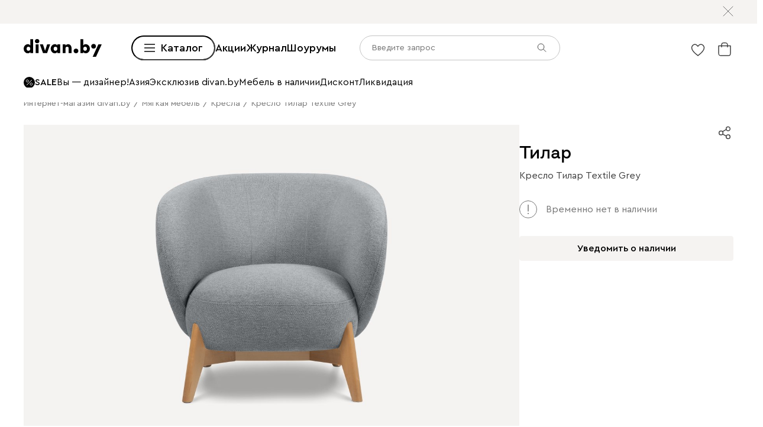

--- FILE ---
content_type: text/html; charset=utf-8
request_url: https://www.divan.by/product/kreslo-tilar-textile-grey
body_size: 93877
content:
<!DOCTYPE html><html lang="ru" prefix="og: https://ogp.me/ns#" class="__variable_1e6e6e __variable_a511a0 __variable_6c5720 __variable_3190ad"><head><meta charSet="utf-8"/><meta name="viewport" content="width=device-width, initial-scale=1, user-scalable=no"/><link rel="preload" as="image" href="https://cdn0.divan.ru/file/v1/og3o2HPDo4rCOyTwQoU_B4WFzLGMnHoiI3PUqZxk4J4/L21lbnVfaXRlbS81MTEyNzg2LnN2Zw.svg"/><link rel="preload" as="image" href="https://cdn0.divan.ru/img/v1/-c5q1k3Js7vDWLzJ5LfXtjCBWrCbRXepGlkALX56Uhg/t:0::0:0/pd:123:60:123:60/rs:fit:1148:594:0:1:ce:0:0/g:ce:0:0/bg:f5f3f1/q:85/czM6Ly9kaXZhbi9wcm9kdWN0LzQ0NjkxMjAucG5n.jpg"/><link rel="preload" as="image" href="https://cdn0.divan.ru/img/v1/GwQ9WAa3hyCUxYR9fnED5C32OYzBwuqq_lQYsPICjJ4/rs:fit:1920:1440:0:0/g:ce:0:0/q:85/[base64].png"/><link rel="preload" as="image" href="https://cdn0.divan.ru/img/v1/vSRZFfTqYpnbutAFkPT82MIEyNmq2G5ediTAvUI__ZY/rs:fit:1920:1440:0:0/g:ce:0:0/q:85/[base64].png"/><link rel="preload" as="image" href="https://hhw.servicecdn.ru/divan/node/website/_next/static/media/sofa.5760ade7.svg"/><link rel="stylesheet" href="https://hhw.servicecdn.ru/divan/node/website/_next/static/css/d8862649901d1bfa.css" data-precedence="next"/><link rel="stylesheet" href="https://hhw.servicecdn.ru/divan/node/website/_next/static/css/7997454a036a1d37.css" data-precedence="next"/><link rel="stylesheet" href="https://hhw.servicecdn.ru/divan/node/website/_next/static/css/16fc3394a2e41bcf.css" data-precedence="next"/><link rel="stylesheet" href="https://hhw.servicecdn.ru/divan/node/website/_next/static/css/35187477328d5974.css" data-precedence="next"/><link rel="stylesheet" href="https://hhw.servicecdn.ru/divan/node/website/_next/static/css/d6cc60b635d67796.css" data-precedence="next"/><link rel="stylesheet" href="https://hhw.servicecdn.ru/divan/node/website/_next/static/css/b9796eabd475ec64.css" data-precedence="next"/><link rel="stylesheet" href="https://hhw.servicecdn.ru/divan/node/website/_next/static/css/be05f26309136efa.css" data-precedence="next"/><link rel="stylesheet" href="https://hhw.servicecdn.ru/divan/node/website/_next/static/css/d7ebca59c9e937f6.css" data-precedence="next"/><link rel="stylesheet" href="https://hhw.servicecdn.ru/divan/node/website/_next/static/css/544272c152a7f626.css" data-precedence="next"/><link rel="stylesheet" href="https://hhw.servicecdn.ru/divan/node/website/_next/static/css/5ebc927728bb490c.css" data-precedence="next"/><link rel="stylesheet" href="https://hhw.servicecdn.ru/divan/node/website/_next/static/css/20f2508ff7af1d67.css" data-precedence="next"/><link rel="stylesheet" href="https://hhw.servicecdn.ru/divan/node/website/_next/static/css/a6c43705f4824046.css" data-precedence="next"/><link rel="stylesheet" href="https://hhw.servicecdn.ru/divan/node/website/_next/static/css/c426ae1e9e8340f9.css" data-precedence="next"/><link rel="stylesheet" href="https://hhw.servicecdn.ru/divan/node/website/_next/static/css/d415815dac42b443.css" data-precedence="next"/><link rel="stylesheet" href="https://hhw.servicecdn.ru/divan/node/website/_next/static/css/e2f5265b03405c13.css" data-precedence="next"/><link rel="stylesheet" href="https://hhw.servicecdn.ru/divan/node/website/_next/static/css/922ee6220916b4b0.css" data-precedence="next"/><link rel="stylesheet" href="https://hhw.servicecdn.ru/divan/node/website/_next/static/css/54c97f7b44a302e5.css" data-precedence="next"/><link rel="stylesheet" href="https://hhw.servicecdn.ru/divan/node/website/_next/static/css/0ce43abd84ee40b1.css" data-precedence="next"/><link rel="stylesheet" href="https://hhw.servicecdn.ru/divan/node/website/_next/static/css/7f014622d4c823df.css" data-precedence="next"/><link rel="stylesheet" href="https://hhw.servicecdn.ru/divan/node/website/_next/static/css/26c8eaa7d0d4c317.css" data-precedence="next"/><link rel="stylesheet" href="https://hhw.servicecdn.ru/divan/node/website/_next/static/css/6d85531d75041eec.css" data-precedence="next"/><link rel="stylesheet" href="https://hhw.servicecdn.ru/divan/node/website/_next/static/css/7b3713f0e1bbcc84.css" data-precedence="next"/><link rel="stylesheet" href="https://hhw.servicecdn.ru/divan/node/website/_next/static/css/e9a9808618786010.css" data-precedence="next"/><link rel="stylesheet" href="https://hhw.servicecdn.ru/divan/node/website/_next/static/css/31e73eaead981677.css" data-precedence="next"/><link rel="stylesheet" href="https://hhw.servicecdn.ru/divan/node/website/_next/static/css/3dba7976864409a3.css" data-precedence="next"/><link rel="stylesheet" href="https://hhw.servicecdn.ru/divan/node/website/_next/static/css/bbf044186155c891.css" data-precedence="next"/><link rel="stylesheet" href="https://hhw.servicecdn.ru/divan/node/website/_next/static/css/bd004a032b872bb0.css" data-precedence="next"/><link rel="stylesheet" href="https://hhw.servicecdn.ru/divan/node/website/_next/static/css/4d0e9da0bd23dcd4.css" data-precedence="next"/><link rel="stylesheet" href="https://hhw.servicecdn.ru/divan/node/website/_next/static/css/6011e67b37aa77d5.css" data-precedence="next"/><link rel="stylesheet" href="https://hhw.servicecdn.ru/divan/node/website/_next/static/css/344ad8ff072a8cc2.css" data-precedence="next"/><link rel="stylesheet" href="https://hhw.servicecdn.ru/divan/node/website/_next/static/css/a1041d2a06b818d4.css" data-precedence="next"/><link rel="stylesheet" href="https://hhw.servicecdn.ru/divan/node/website/_next/static/css/52406f7dc52a2ee5.css" data-precedence="next"/><link rel="stylesheet" href="https://hhw.servicecdn.ru/divan/node/website/_next/static/css/ff5b9ab6803b169f.css" data-precedence="next"/><link rel="stylesheet" href="https://hhw.servicecdn.ru/divan/node/website/_next/static/css/1286b36de84d9f8d.css" data-precedence="next"/><link rel="stylesheet" href="https://hhw.servicecdn.ru/divan/node/website/_next/static/css/7fbbb399176b4a06.css" data-precedence="next"/><link rel="stylesheet" href="https://hhw.servicecdn.ru/divan/node/website/_next/static/css/f4f36c7b62ba5cdc.css" data-precedence="next"/><link rel="stylesheet" href="https://hhw.servicecdn.ru/divan/node/website/_next/static/css/2da00598d56a600a.css" data-precedence="next"/><link rel="stylesheet" href="https://hhw.servicecdn.ru/divan/node/website/_next/static/css/c3de84e3adf1ed85.css" data-precedence="next"/><link rel="stylesheet" href="https://hhw.servicecdn.ru/divan/node/website/_next/static/css/3443e778f69fa215.css" data-precedence="next"/><link rel="stylesheet" href="https://hhw.servicecdn.ru/divan/node/website/_next/static/css/8139c7fe25078dde.css" data-precedence="next"/><link rel="stylesheet" href="https://hhw.servicecdn.ru/divan/node/website/_next/static/css/b7c020b565acb73a.css" data-precedence="next"/><link rel="stylesheet" href="https://hhw.servicecdn.ru/divan/node/website/_next/static/css/8c11a7a9e6755088.css" data-precedence="next"/><link rel="stylesheet" href="https://hhw.servicecdn.ru/divan/node/website/_next/static/css/d4867f1560761b1f.css" data-precedence="next"/><link rel="stylesheet" href="https://hhw.servicecdn.ru/divan/node/website/_next/static/css/9defd823b6ebfd32.css" data-precedence="next"/><link rel="stylesheet" href="https://hhw.servicecdn.ru/divan/node/website/_next/static/css/bf1d9fe556ecba9f.css" data-precedence="next"/><link href="https://hhw.servicecdn.ru/divan/node/website/_next/static/css/fa483c83aae31bc0.css" rel="stylesheet" as="style" data-precedence="dynamic"/><link href="https://hhw.servicecdn.ru/divan/node/website/_next/static/css/d4c2e94b966d991e.css" rel="stylesheet" as="style" data-precedence="dynamic"/><link href="https://hhw.servicecdn.ru/divan/node/website/_next/static/css/1eec5d70449e31bf.css" rel="stylesheet" as="style" data-precedence="dynamic"/><link href="https://hhw.servicecdn.ru/divan/node/website/_next/static/css/a2c58a014d6811c4.css" rel="stylesheet" as="style" data-precedence="dynamic"/><link rel="preload" as="script" fetchPriority="low" href="https://hhw.servicecdn.ru/divan/node/website/_next/static/chunks/webpack-3a578cf18481aca8.js"/><script src="https://hhw.servicecdn.ru/divan/node/website/_next/static/chunks/4bd1b696-5b9e38aac2ca658d.js" async=""></script><script src="https://hhw.servicecdn.ru/divan/node/website/_next/static/chunks/23972-1def9aa764e3ef07.js" async=""></script><script src="https://hhw.servicecdn.ru/divan/node/website/_next/static/chunks/main-app-e3ff793717cff069.js" async=""></script><script src="https://hhw.servicecdn.ru/divan/node/website/_next/static/chunks/80095-ab84324d742fec83.js" async=""></script><script src="https://hhw.servicecdn.ru/divan/node/website/_next/static/chunks/app/global-error-d2798202c7e5f0ab.js" async=""></script><script src="https://hhw.servicecdn.ru/divan/node/website/_next/static/chunks/4bc57ee3-710306a1ec390114.js" async=""></script><script src="https://hhw.servicecdn.ru/divan/node/website/_next/static/chunks/90022-75c46e2335986e96.js" async=""></script><script src="https://hhw.servicecdn.ru/divan/node/website/_next/static/chunks/45345-d3f29d1160eb3ea3.js" async=""></script><script src="https://hhw.servicecdn.ru/divan/node/website/_next/static/chunks/15671-6d8b7814e6316006.js" async=""></script><script src="https://hhw.servicecdn.ru/divan/node/website/_next/static/chunks/27048-670893b8cd793da2.js" async=""></script><script src="https://hhw.servicecdn.ru/divan/node/website/_next/static/chunks/5951-278e894e3fb97cbe.js" async=""></script><script src="https://hhw.servicecdn.ru/divan/node/website/_next/static/chunks/21591-9e7e94b7cafef19b.js" async=""></script><script src="https://hhw.servicecdn.ru/divan/node/website/_next/static/chunks/38320-0fa762e8ec978273.js" async=""></script><script src="https://hhw.servicecdn.ru/divan/node/website/_next/static/chunks/77482-d7fed5ea4bd63568.js" async=""></script><script src="https://hhw.servicecdn.ru/divan/node/website/_next/static/chunks/86960-4f1f066a6a3aea58.js" async=""></script><script src="https://hhw.servicecdn.ru/divan/node/website/_next/static/chunks/app/(pages)/(layout-main)/(index-page)/page-64d050782d3ee024.js" async=""></script><script src="https://hhw.servicecdn.ru/divan/node/website/_next/static/chunks/4450-7d9ea635b9fd8231.js" async=""></script><script src="https://hhw.servicecdn.ru/divan/node/website/_next/static/chunks/36415-57467ef76696bdaa.js" async=""></script><script src="https://hhw.servicecdn.ru/divan/node/website/_next/static/chunks/app/layout-3fc69813378900da.js" async=""></script><script src="https://hhw.servicecdn.ru/divan/node/website/_next/static/chunks/37560-39aa1b7db6c83daa.js" async=""></script><script src="https://hhw.servicecdn.ru/divan/node/website/_next/static/chunks/app/error-6b8d64ea2f9f76a7.js" async=""></script><script src="https://hhw.servicecdn.ru/divan/node/website/_next/static/chunks/c16f53c3-ede42b96918826a9.js" async=""></script><script src="https://hhw.servicecdn.ru/divan/node/website/_next/static/chunks/a2577473-b973169318b898a8.js" async=""></script><script src="https://hhw.servicecdn.ru/divan/node/website/_next/static/chunks/56617-f12d84148499c04a.js" async=""></script><script src="https://hhw.servicecdn.ru/divan/node/website/_next/static/chunks/70477-6570df82f18fc99b.js" async=""></script><script src="https://hhw.servicecdn.ru/divan/node/website/_next/static/chunks/21443-da4b7d8920742619.js" async=""></script><script src="https://hhw.servicecdn.ru/divan/node/website/_next/static/chunks/50300-45702c5fd45c97ec.js" async=""></script><script src="https://hhw.servicecdn.ru/divan/node/website/_next/static/chunks/98562-08dc7aab30318c71.js" async=""></script><script src="https://hhw.servicecdn.ru/divan/node/website/_next/static/chunks/84572-a43dacc99e36f985.js" async=""></script><script src="https://hhw.servicecdn.ru/divan/node/website/_next/static/chunks/app/(pages)/(layout-main)/product/%5Bslug%5D/page-a3cf2e0d88fce319.js" async=""></script><script src="https://hhw.servicecdn.ru/divan/node/website/_next/static/chunks/63924-46d9e19e50df8388.js" async=""></script><script src="https://hhw.servicecdn.ru/divan/node/website/_next/static/chunks/55584-a4db63832ab05660.js" async=""></script><script src="https://hhw.servicecdn.ru/divan/node/website/_next/static/chunks/31216-67cf8996f5fe981b.js" async=""></script><script src="https://hhw.servicecdn.ru/divan/node/website/_next/static/chunks/72194-68f7f2ae5bd08df4.js" async=""></script><script src="https://hhw.servicecdn.ru/divan/node/website/_next/static/chunks/42665-e9c6e99f572989e7.js" async=""></script><script src="https://hhw.servicecdn.ru/divan/node/website/_next/static/chunks/97037-4c5484e84e6f5ba1.js" async=""></script><script src="https://hhw.servicecdn.ru/divan/node/website/_next/static/chunks/app/(pages)/(layout-main)/layout-f5f582d658809004.js" async=""></script><script src="https://hhw.servicecdn.ru/divan/node/website/_next/static/chunks/50135-4cae9c0ab9e2f2ec.js" async=""></script><script src="https://hhw.servicecdn.ru/divan/node/website/_next/static/chunks/app/(pages)/(layout-main)/not-found-56360e7ef61f5c0c.js" async=""></script><link rel="preload" href="https://hhw.servicecdn.ru/divan/node/website/_next/static/css/d8862649901d1bfa.css" as="stylesheet"/><link rel="preload" href="https://hhw.servicecdn.ru/divan/node/website/_next/static/css/7997454a036a1d37.css" as="stylesheet"/><link rel="preload" href="https://hhw.servicecdn.ru/divan/node/website/_next/static/css/16fc3394a2e41bcf.css" as="stylesheet"/><link rel="preload" href="https://hhw.servicecdn.ru/divan/node/website/_next/static/css/35187477328d5974.css" as="stylesheet"/><link rel="preload" href="https://hhw.servicecdn.ru/divan/node/website/_next/static/css/d6cc60b635d67796.css" as="stylesheet"/><link rel="preload" href="https://hhw.servicecdn.ru/divan/node/website/_next/static/css/b9796eabd475ec64.css" as="stylesheet"/><link rel="preload" href="https://hhw.servicecdn.ru/divan/node/website/_next/static/css/be05f26309136efa.css" as="stylesheet"/><link rel="preload" href="https://hhw.servicecdn.ru/divan/node/website/_next/static/css/d7ebca59c9e937f6.css" as="stylesheet"/><link rel="preload" href="https://hhw.servicecdn.ru/divan/node/website/_next/static/css/544272c152a7f626.css" as="stylesheet"/><link rel="preload" href="https://hhw.servicecdn.ru/divan/node/website/_next/static/css/5ebc927728bb490c.css" as="stylesheet"/><link rel="preload" href="https://hhw.servicecdn.ru/divan/node/website/_next/static/css/20f2508ff7af1d67.css" as="stylesheet"/><link rel="preload" href="https://hhw.servicecdn.ru/divan/node/website/_next/static/css/a6c43705f4824046.css" as="stylesheet"/><link rel="preload" href="https://hhw.servicecdn.ru/divan/node/website/_next/static/css/c426ae1e9e8340f9.css" as="stylesheet"/><link rel="preload" href="https://hhw.servicecdn.ru/divan/node/website/_next/static/css/d415815dac42b443.css" as="stylesheet"/><link rel="preload" href="https://hhw.servicecdn.ru/divan/node/website/_next/static/css/e2f5265b03405c13.css" as="stylesheet"/><link rel="preload" href="https://hhw.servicecdn.ru/divan/node/website/_next/static/css/922ee6220916b4b0.css" as="stylesheet"/><link rel="preload" href="https://hhw.servicecdn.ru/divan/node/website/_next/static/css/54c97f7b44a302e5.css" as="stylesheet"/><link rel="preload" href="https://hhw.servicecdn.ru/divan/node/website/_next/static/css/0ce43abd84ee40b1.css" as="stylesheet"/><link rel="preload" href="https://hhw.servicecdn.ru/divan/node/website/_next/static/css/7f014622d4c823df.css" as="stylesheet"/><link rel="preload" href="https://hhw.servicecdn.ru/divan/node/website/_next/static/css/26c8eaa7d0d4c317.css" as="stylesheet"/><link rel="preload" href="https://hhw.servicecdn.ru/divan/node/website/_next/static/css/6d85531d75041eec.css" as="stylesheet"/><link rel="preload" href="https://hhw.servicecdn.ru/divan/node/website/_next/static/css/7b3713f0e1bbcc84.css" as="stylesheet"/><link rel="preload" href="https://hhw.servicecdn.ru/divan/node/website/_next/static/css/e9a9808618786010.css" as="stylesheet"/><link rel="preload" href="https://hhw.servicecdn.ru/divan/node/website/_next/static/css/31e73eaead981677.css" as="stylesheet"/><link rel="preload" href="https://hhw.servicecdn.ru/divan/node/website/_next/static/css/3dba7976864409a3.css" as="stylesheet"/><link rel="preload" href="https://hhw.servicecdn.ru/divan/node/website/_next/static/css/bbf044186155c891.css" as="stylesheet"/><link rel="preload" href="https://hhw.servicecdn.ru/divan/node/website/_next/static/css/bd004a032b872bb0.css" as="stylesheet"/><link rel="preload" href="https://hhw.servicecdn.ru/divan/node/website/_next/static/css/4d0e9da0bd23dcd4.css" as="stylesheet"/><link rel="preload" href="https://hhw.servicecdn.ru/divan/node/website/_next/static/css/6011e67b37aa77d5.css" as="stylesheet"/><link rel="preload" href="https://hhw.servicecdn.ru/divan/node/website/_next/static/css/344ad8ff072a8cc2.css" as="stylesheet"/><link rel="preload" href="https://hhw.servicecdn.ru/divan/node/website/_next/static/css/a1041d2a06b818d4.css" as="stylesheet"/><link rel="preload" href="https://hhw.servicecdn.ru/divan/node/website/_next/static/css/52406f7dc52a2ee5.css" as="stylesheet"/><link rel="preload" href="https://hhw.servicecdn.ru/divan/node/website/_next/static/css/ff5b9ab6803b169f.css" as="stylesheet"/><link rel="preload" href="https://hhw.servicecdn.ru/divan/node/website/_next/static/css/1286b36de84d9f8d.css" as="stylesheet"/><link rel="preload" href="https://hhw.servicecdn.ru/divan/node/website/_next/static/css/7fbbb399176b4a06.css" as="stylesheet"/><link rel="preload" href="https://hhw.servicecdn.ru/divan/node/website/_next/static/css/f4f36c7b62ba5cdc.css" as="stylesheet"/><link rel="preload" href="https://hhw.servicecdn.ru/divan/node/website/_next/static/css/2da00598d56a600a.css" as="stylesheet"/><link rel="preload" href="https://hhw.servicecdn.ru/divan/node/website/_next/static/css/c3de84e3adf1ed85.css" as="stylesheet"/><link rel="preload" href="https://hhw.servicecdn.ru/divan/node/website/_next/static/css/3443e778f69fa215.css" as="stylesheet"/><link rel="preload" href="https://hhw.servicecdn.ru/divan/node/website/_next/static/css/8139c7fe25078dde.css" as="stylesheet"/><link rel="preload" href="https://hhw.servicecdn.ru/divan/node/website/_next/static/css/b7c020b565acb73a.css" as="stylesheet"/><link rel="preload" href="https://hhw.servicecdn.ru/divan/node/website/_next/static/css/8c11a7a9e6755088.css" as="stylesheet"/><link rel="preload" href="https://hhw.servicecdn.ru/divan/node/website/_next/static/css/d4867f1560761b1f.css" as="stylesheet"/><link rel="preload" href="https://hhw.servicecdn.ru/divan/node/website/_next/static/css/9defd823b6ebfd32.css" as="stylesheet"/><link rel="preload" href="https://hhw.servicecdn.ru/divan/node/website/_next/static/css/bf1d9fe556ecba9f.css" as="stylesheet"/><link rel="preload" href="https://hhw.servicecdn.ru/divan/node/website/_next/static/chunks/86304-2ceecd9235ad467a.js" as="script" fetchPriority="low"/><link rel="preload" href="https://hhw.servicecdn.ru/divan/node/website/_next/static/chunks/73730.d3cfee1613f2fdf1.js" as="script" fetchPriority="low"/><link rel="preload" href="https://hhw.servicecdn.ru/divan/node/website/_next/static/chunks/76169.717eb8b569333ce6.js" as="script" fetchPriority="low"/><link rel="preload" href="https://hhw.servicecdn.ru/divan/node/website/_next/static/chunks/5654.20ff260ea0a13de0.js" as="script" fetchPriority="low"/><meta name="next-size-adjust" content=""/><meta name="sentry-trace" content="8ef923c660b95ef437ceffb3871efa7f-dd6887b8fca7b22a"/><meta name="baggage" content="sentry-environment=production,sentry-public_key=e08d010f719d91c655fffa1410a73c2f,sentry-trace_id=8ef923c660b95ef437ceffb3871efa7f"/><script src="https://hhw.servicecdn.ru/divan/node/website/_next/static/chunks/polyfills-42372ed130431b0a.js" noModule=""></script></head><body><div hidden=""><!--$?--><template id="B:0"></template><!--/$--></div><style>
:root {
  --bprogress-color: #0000004d;
  --bprogress-height: 4px;
  --bprogress-spinner-size: 18px;
  --bprogress-spinner-animation-duration: 400ms;
  --bprogress-spinner-border-size: 2px;
  --bprogress-box-shadow: 0 0 10px #0000004d, 0 0 5px #0000004d;
  --bprogress-z-index: 99999;
  --bprogress-spinner-top: 15px;
  --bprogress-spinner-bottom: auto;
  --bprogress-spinner-right: 15px;
  --bprogress-spinner-left: auto;
}

.bprogress {
  width: 0;
  height: 0;
  pointer-events: none;
  z-index: var(--bprogress-z-index);
}

.bprogress .bar {
  background: var(--bprogress-color);
  position: fixed;
  z-index: var(--bprogress-z-index);
  top: 0;
  left: 0;
  width: 100%;
  height: var(--bprogress-height);
}

/* Fancy blur effect */
.bprogress .peg {
  display: block;
  position: absolute;
  right: 0;
  width: 100px;
  height: 100%;
  box-shadow: var(--bprogress-box-shadow);
  opacity: 1.0;
  transform: rotate(3deg) translate(0px, -4px);
}

/* Remove these to get rid of the spinner */
.bprogress .spinner {
  display: block;
  position: fixed;
  z-index: var(--bprogress-z-index);
  top: var(--bprogress-spinner-top);
  bottom: var(--bprogress-spinner-bottom);
  right: var(--bprogress-spinner-right);
  left: var(--bprogress-spinner-left);
}

.bprogress .spinner-icon {
  width: var(--bprogress-spinner-size);
  height: var(--bprogress-spinner-size);
  box-sizing: border-box;
  border: solid var(--bprogress-spinner-border-size) transparent;
  border-top-color: var(--bprogress-color);
  border-left-color: var(--bprogress-color);
  border-radius: 50%;
  -webkit-animation: bprogress-spinner var(--bprogress-spinner-animation-duration) linear infinite;
  animation: bprogress-spinner var(--bprogress-spinner-animation-duration) linear infinite;
}

.bprogress-custom-parent {
  overflow: hidden;
  position: relative;
}

.bprogress-custom-parent .bprogress .spinner,
.bprogress-custom-parent .bprogress .bar {
  position: absolute;
}

.bprogress .indeterminate {
  position: fixed;
  top: 0;
  left: 0;
  width: 100%;
  height: var(--bprogress-height);
  overflow: hidden;
}

.bprogress .indeterminate .inc,
.bprogress .indeterminate .dec {
  position: absolute;
  top: 0;
  height: 100%;
  background-color: var(--bprogress-color);
}

.bprogress .indeterminate .inc {
  animation: bprogress-indeterminate-increase 2s infinite;
}

.bprogress .indeterminate .dec {
  animation: bprogress-indeterminate-decrease 2s 0.5s infinite;
}

@-webkit-keyframes bprogress-spinner {
  0%   { -webkit-transform: rotate(0deg); transform: rotate(0deg); }
  100% { -webkit-transform: rotate(360deg); transform: rotate(360deg); }
}

@keyframes bprogress-spinner {
  0%   { transform: rotate(0deg); }
  100% { transform: rotate(360deg); }
}

@keyframes bprogress-indeterminate-increase {
  from { left: -5%; width: 5%; }
  to { left: 130%; width: 100%; }
}

@keyframes bprogress-indeterminate-decrease {
  from { left: -80%; width: 80%; }
  to { left: 110%; width: 10%; }
}
</style><!--$--><!--/$--><div class="SSRMenuLinks_links__ygetd"><a href="/akcii-skidki" class="MenuLink">Sale</a><a href="/category/diskont" class="MenuLink">Дисконт</a><a href="/category/showroom-sales" class="MenuLink">Ликвидация</a><a href="/category/rasprodaza-mebeli" class="MenuLink">Extra Sale</a><a href="/category/divany-i-kresla" class="MenuLink">Диваны и кресла</a><a href="/category/vse-divany" class="MenuLink">Диваны</a><a href="/category/pramye-divany" class="MenuLink">Прямые диваны</a><a href="/category/uglovye-divany" class="MenuLink">Угловые диваны</a><a href="/category/modulnye-divany" class="MenuLink">Модульные диваны</a><a href="/category/kushetki" class="MenuLink">Кушетки</a><a href="/category/divany-dlya-sna" class="MenuLink">Диваны для сна</a><a href="/category/malenkie-divany" class="MenuLink">Мини-диваны</a><a href="/category/divany-dizajnerskie" class="MenuLink">Дизайнерские диваны</a><a href="/category/divany-krovati" class="MenuLink">Диваны-кровати</a><a href="/category/detskiee-divany" class="MenuLink">Детские диваны</a><a href="/category/ortopedicheskie-divany-dlya-sna" class="MenuLink">Ортопедические диваны</a><a href="/category/ofisnye-divany" class="MenuLink">Офисные диваны</a><a href="/category/divany-dlja-kuhni" class="MenuLink">Диваны для кухни</a><a href="/category/divany-dlya-kafe-i-restoranov" class="MenuLink">Диваны для кафе и ресторанов</a><a href="/category/rasprodazha-divanov" class="MenuLink">Распродажа диванов</a><a href="/category/kresla" class="MenuLink">Кресла</a><a href="/category/kresla-krovaty" class="MenuLink">Раскладные кресла</a><a href="/category/ofisnye-kresla" class="MenuLink">Офисные кресла</a><a href="/category/pufy" class="MenuLink">Пуфы</a><a href="/category/banketki" class="MenuLink">Банкетки</a><a href="/category/dekorativnye-podushki" class="MenuLink">Декоративные подушки</a><a href="/category/pledy" class="MenuLink">Пледы и Покрывала</a><a href="/category/means-for-care" class="MenuLink">Средства по уходу за мебелью</a><a href="/category/divany-i-kresla" class="MenuLink">Смотреть все диваны и кресла</a><a href="/category/krovati-i-matrasy" class="MenuLink">Кровати и матрасы</a><a href="/category/krovati" class="MenuLink">Кровати</a><a href="/category/krovati-s-magkim-izgolovem" class="MenuLink">Мягкие кровати</a><a href="/category/krovati-korpusnye" class="MenuLink">Корпусные кровати</a><a href="/category/odnospalnye-krovati" class="MenuLink">Односпальные кровати</a><a href="/category/krovati-dvuspalnye" class="MenuLink">Двуспальные кровати</a><a href="/category/krovati-s-podemnym-mekhanizmom" class="MenuLink">Кровати с подъемным механизмом</a><a href="/category/detskie-krovati" class="MenuLink">Детские кровати</a><a href="/category/metallicheskie-krovati" class="MenuLink">Металлические кровати</a><a href="/category/osnovaniya-dlya-krovatej" class="MenuLink">Ортопедические основания</a><a href="/category/matrasy" class="MenuLink">Матрасы</a><a href="/category/zhestkie-matrasy" class="MenuLink">Матрасы жесткие</a><a href="/category/matrasy-srednej-zhestkosti" class="MenuLink">Средней жесткости</a><a href="/category/myagkie-matrasy" class="MenuLink">Мягкие матрасы</a><a href="/category/bespruzhinnye-matrasy" class="MenuLink">Беспружинные матрасы</a><a href="/category/matrasy-s-pruzinnym-blokom" class="MenuLink">Пружинные матрасы</a><a href="/category/pruzinnye-detskie-matrasy" class="MenuLink">Детские матрасы</a><a href="/category/komody" class="MenuLink">Комоды</a><a href="/category/prikrovatnye-tumby" class="MenuLink">Прикроватные тумбы</a><a href="/category/tualetnye-stoliki" class="MenuLink">Туалетные столики</a><a href="/category/banketki" class="MenuLink">Банкетки</a><a href="/category/pufy" class="MenuLink">Пуфы</a><a href="/category/odeyala" class="MenuLink">Одеяла</a><a href="/category/podushki-dlya-sna" class="MenuLink">Подушки</a><a href="/category/namatrasniki-i-zashchitnye-chekhly" class="MenuLink">Топперы и защитные чехлы</a><a href="/category/pledy" class="MenuLink">Пледы и Покрывала</a><a href="/category/krovati-i-matrasy" class="MenuLink">Смотреть все кровати и матрасы</a><a href="/category/skafy-i-stellazi" class="MenuLink">Шкафы и стеллажи</a><a href="/category/shkafy" class="MenuLink">Шкафы</a><a href="/category/stellazhi" class="MenuLink">Стеллажи</a><a href="/category/stellazhi-v-detskuju" class="MenuLink">Детские стеллажи</a><a href="/category/polki" class="MenuLink">Полки</a><a href="/category/detskie-polki" class="MenuLink">Детские полки</a><a href="/category/prihozie" class="MenuLink">Прихожие</a><a href="/category/vesalki" class="MenuLink">Вешалки</a><a href="/category/shkafy-v-detskuju" class="MenuLink">Детские шкафы</a><a href="/category/garderobnye-sistemy" class="MenuLink">Гардеробные системы</a><a href="/category/stenki" class="MenuLink">Стенки</a><a href="/category/modulnye-gostinye" class="MenuLink">Модульные гостиные</a><a href="/category/tv-tumby" class="MenuLink">Тумбы для ТВ</a><a href="/category/raspasnye-skafy" class="MenuLink">Распашные шкафы</a><a href="/category/shkafy-kupe" class="MenuLink">Шкафы-купе</a><a href="/category/uglovye-skafy" class="MenuLink">Угловые шкафы</a><a href="/category/shkafy-vitriny" class="MenuLink">Витрины</a><a href="/category/knizhnye-shkafy" class="MenuLink">Книжные шкафы</a><a href="/category/shkafy-v-detskuju" class="MenuLink">Детские шкафы</a><a href="/category/skafy-i-stellazi" class="MenuLink">Смотреть все шкафы и стеллажи</a><a href="/category/komody-i-tumby" class="MenuLink">Комоды и тумбы</a><a href="/category/komody" class="MenuLink">Комоды</a><a href="/category/uzkie-komody" class="MenuLink">Узкие комоды</a><a href="/category/shirokie-komody" class="MenuLink">Широкие комоды</a><a href="/category/komody-dlya-detskih-veshchej" class="MenuLink">Детские комоды</a><a href="/category/tumby" class="MenuLink">Тумбы</a><a href="/category/prikrovatnye-tumby" class="MenuLink">Прикроватные тумбы</a><a href="/category/tv-tumby" class="MenuLink">Тумбы для ТВ</a><a href="/category/podvesnye-tumby" class="MenuLink">Подвесные тумбы</a><a href="/category/detskie-tumby" class="MenuLink">Детские тумбы</a><a href="/category/obuvnicy" class="MenuLink">Обувницы</a><a href="/category/komody-i-tumby" class="MenuLink">Смотреть все комоды и тумбы</a><a href="/category/stoly-i-stulya" class="MenuLink">Столы и стулья</a><a href="/category/stoly" class="MenuLink">Столы</a><a href="/category/kuhonnye-stoly" class="MenuLink">Кухонные столы</a><a href="/category/zurnalnye-stoliki" class="MenuLink">Журнальные столики</a><a href="/category/tualetnye-stoliki" class="MenuLink">Туалетные столики и консоли</a><a href="/category/detskie-stoly" class="MenuLink">Детские столы</a><a href="/category/stulja" class="MenuLink">Стулья</a><a href="/category/stulya" class="MenuLink">Кухонные стулья</a><a href="/category/magkie-stulay" class="MenuLink">Мягкие стулья</a><a href="/category/barnye-stulay" class="MenuLink">Барные стулья</a><a href="/category/stulya-detskie" class="MenuLink">Детские стулья</a><a href="/category/domashnij-ofis" class="MenuLink">Домашний офис</a><a href="/category/stoly-pismennye-i-kompyuternye" class="MenuLink">Письменные и компьютерные столы</a><a href="/category/kompyuternye-kresla-i-stulya" class="MenuLink">Компьютерные и офисные кресла</a><a href="/category/stoly-i-stulya" class="MenuLink">Смотреть все столы и стулья</a><a href="/category/mebel-dla-detskoj" class="MenuLink">Детская мебель</a><a href="/category/detskie-krovati" class="MenuLink">Детские кровати</a><a href="/category/detskie-matrasy" class="MenuLink">Детские матрасы</a><a href="/category/detskaya-komnata" class="MenuLink">Модульные детские</a><a href="/category/shkafy-v-detskuju" class="MenuLink">Детские шкафы</a><a href="/category/stellazhi-v-detskuju" class="MenuLink">Детские стеллажи</a><a href="/category/detskiee-divany" class="MenuLink">Детские диваны</a><a href="/category/detskie-tumby" class="MenuLink">Детские тумбы</a><a href="/category/detskie-stoly" class="MenuLink">Детские столы</a><a href="/category/detskie-polki" class="MenuLink">Детские полки</a><a href="/category/stoly-pismennye-i-kompyuternye" class="MenuLink">Письменные столы</a><a href="/category/kompyuternye-kresla-i-stulya" class="MenuLink">Компьютерные кресла</a><a href="/category/nastolnye-lampy" class="MenuLink">Настольные лампы</a><a href="/category/organayzery" class="MenuLink">Органайзеры</a><a href="/category/postery" class="MenuLink">Постеры</a><a href="/category/kovry-v-detskuyu-komnatu" class="MenuLink">Ковры детские</a><a href="/category/detskiy-tekstil" class="MenuLink">Детский текстиль</a><a href="/category/kovry-i-tekstil" class="MenuLink">Ковры и текстиль</a><a href="/category/kovry" class="MenuLink">Все ковры</a><a href="/category/kovry-s-legkoj-cistkoj" class="MenuLink">Ковры с легкой чисткой</a><a href="/category/kovry-s-printom" class="MenuLink">Ковры с принтом</a><a href="/category/odnotonnye-kovry" class="MenuLink">Однотонные ковры</a><a href="/category/vintazhnye-kovry" class="MenuLink">Ковры в винтажном стиле</a><a href="/category/kovry-v-stile-boho" class="MenuLink">Ковры в стиле бохо</a><a href="/category/kovry-v-detskuyu-komnatu" class="MenuLink">Детские ковры</a><a href="/category/kovry-dlya-dachi" class="MenuLink">Ковры для дачи</a><a href="/category/domashnij-tekstil" class="MenuLink">Текстиль для дома</a><a href="/category/dekorativnye-podushki" class="MenuLink">Декоративные подушки</a><a href="/category/pledy" class="MenuLink">Пледы и покрывала</a><a href="/category/podushki-dlya-sna" class="MenuLink">Подушки для сна</a><a href="/category/odeyala" class="MenuLink">Одеяла</a><a href="/category/namatrasniki-i-zashchitnye-chekhly" class="MenuLink">Топперы и защитные чехлы</a><a href="/category/kovry-i-tekstil" class="MenuLink">Смотреть все ковры и текстиль</a><a href="/category/tovary-dlya-zhivotnyh" class="MenuLink">Товары для животных</a><a href="/category/tovary-dlya-zhivotnyh" class="MenuLink">Товары для животных</a><a href="/category/lezhanki" class="MenuLink">Лежанки</a><a href="/category/domiki" class="MenuLink">Домики</a><a href="/category/svet" class="MenuLink">Освещение</a><a href="/category/svetilniki" class="MenuLink">Светильники</a><a href="/category/potolocnye-svetilniki" class="MenuLink">Потолочные светильники</a><a href="/category/podvesnye-svetilniki" class="MenuLink">Подвесные светильники</a><a href="/category/lyustry" class="MenuLink">Люстры</a><a href="/category/bra" class="MenuLink">Бра</a><a href="/category/torshery" class="MenuLink">Торшеры</a><a href="/category/nastolnye-lampy" class="MenuLink">Настольные лампы</a><a href="/category/svet" class="MenuLink">Смотреть все освещение</a><a href="/category/dekor" class="MenuLink">Декор</a><a href="/category/postery" class="MenuLink">Постеры</a><a href="/category/kartiny" class="MenuLink">Картины</a><a href="/category/panno" class="MenuLink">Панно</a><a href="/category/zerkala" class="MenuLink">Зеркала</a><a href="/category/organayzery" class="MenuLink">Органайзеры</a><a href="/category/dekorativnye-podushki" class="MenuLink">Декоративные подушки</a><a href="/category/pledy" class="MenuLink">Пледы и покрывала</a><a href="/category/sadovaya-mebel" class="MenuLink">Садовая мебель</a><a href="/category/sadovye-divany" class="MenuLink">Садовые диваны</a><a href="/category/sadovye-kresla" class="MenuLink">Садовые кресла</a><a href="/category/skomplekty-sadovoj-mebeli" class="MenuLink">Наборы садовой мебели</a><a href="/category/sadovye-stoly-i-stula" class="MenuLink">Садовые столы и стулья</a><a href="/category/sadovye-stoly" class="MenuLink">Садовые столы</a><a href="/category/sadovye-stula" class="MenuLink">Садовые стулья</a><a href="/category/mebel-dla-otdyha" class="MenuLink">Мебель для отдыха</a><a href="/category/gamaki" class="MenuLink">Гамаки</a><a href="/category/sezlongi" class="MenuLink">Шезлонги</a><a href="/category/mebel-iz-rotanga" class="MenuLink">Мебель из ротанга</a><a href="/category/sadovaya-mebel" class="MenuLink">Смотреть всю садовую мебель</a><a href="/catalog/room" class="MenuLink">Комнаты</a><a href="/category/mebel-dla-gostinoj" class="MenuLink">Гостиная</a><a href="/category/vse-divany" class="MenuLink">Диваны</a><a href="/category/malenkie-pramye-divany" class="MenuLink">Мини-диваны</a><a href="/category/kresla" class="MenuLink">Кресла</a><a href="/category/kresla-krovaty" class="MenuLink">Кресла-кровати</a><a href="/category/pufy" class="MenuLink">Пуфы</a><a href="/category/tv-tumby" class="MenuLink">Тумбы для ТВ</a><a href="/category/komody-v-spalnju" class="MenuLink">Комоды</a><a href="/category/zurnalnye-stoliki" class="MenuLink">Журнальные столики</a><a href="/category/dekorativnye-podushki" class="MenuLink">Декоративные подушки</a><a href="/category/pledy" class="MenuLink">Пледы и Покрывала</a><a href="/category/kovry" class="MenuLink">Ковры</a><a href="/category/mebel-dla-spalni" class="MenuLink">Спальня</a><a href="/category/krovati" class="MenuLink">Кровати</a><a href="/category/matrasy" class="MenuLink">Матрасы</a><a href="/category/garnitury" class="MenuLink">Модульные спальни</a><a href="/category/shkafy" class="MenuLink">Шкафы</a><a href="/category/prikrovatnye-tumby" class="MenuLink">Прикроватные тумбы</a><a href="/category/tualetnye-stoliki" class="MenuLink">Туалетные столики</a><a href="/category/komody" class="MenuLink">Комоды</a><a href="/category/banketki" class="MenuLink">Банкетки</a><a href="/category/podushki-dlya-sna" class="MenuLink">Подушки для сна</a><a href="/category/odeyala" class="MenuLink">Одеяла</a><a href="/category/pledy" class="MenuLink">Пледы и покрывала</a><a href="/category/osnovaniya-dlya-krovatej" class="MenuLink">Ортопедические основания для кроватей</a><a href="/category/zerkala" class="MenuLink">Зеркала</a><a href="/category/mebel-dla-prihozej" class="MenuLink">Прихожая</a><a href="/category/raspasnye-skafy" class="MenuLink">Распашные шкафы</a><a href="/category/uglovye-skafy" class="MenuLink">Угловые шкафы</a><a href="/category/shkafy-kupe" class="MenuLink">Шкафы-купе</a><a href="/category/garderobnye-sistemy" class="MenuLink">Гардеробные системы</a><a href="/category/prihozie" class="MenuLink">Прихожие</a><a href="/category/vesalki" class="MenuLink">Вешалки</a><a href="/category/obuvnicy" class="MenuLink">Тумбы для обуви</a><a href="/category/komody-v-prihozhuju" class="MenuLink">Комоды в прихожую</a><a href="/category/pufy-v-prihozhuju" class="MenuLink">Пуфы для прихожей</a><a href="/category/banketki-v-prihozhuyu" class="MenuLink">Банкетки в прихожую</a><a href="/category/zerkala" class="MenuLink">Зеркала</a><a href="/category/domashnij-kabinet" class="MenuLink">Кабинет</a><a href="/category/stoly-pismennye-i-kompyuternye" class="MenuLink">Письменные и компьютерные столы</a><a href="/category/kompyuternye-kresla-i-stulya" class="MenuLink">Компьютерные и офисные кресла</a><a href="/category/magkie-stulay" class="MenuLink">Мягкие стулья</a><a href="/category/ofisnye-divany" class="MenuLink">Офисные диваны</a><a href="/category/knizhnye-shkafy" class="MenuLink">Книжные шкафы</a><a href="/category/stellazhi" class="MenuLink">Стеллажи</a><a href="/category/polki" class="MenuLink">Полки</a><a href="/category/vitriny" class="MenuLink">Витрины</a><a href="/category/komody" class="MenuLink">Комоды</a><a href="/category/kovry" class="MenuLink">Ковры</a><a href="/category/studia" class="MenuLink">Студия</a><a href="/category/vse-divany" class="MenuLink">Диваны</a><a href="/category/kresla" class="MenuLink">Кресла</a><a href="/category/malenkie-divany" class="MenuLink">Мини-диваны</a><a href="/category/skafy-i-stellazi" class="MenuLink">Шкафы и стеллажи</a><a href="/category/komody-i-tumby" class="MenuLink">Комоды и тумбы</a><a href="/category/zurnalnye-stoliki" class="MenuLink">Журнальные столики</a><a href="/category/mebel-dla-prihozej" class="MenuLink">Мебель для прихожей</a><a href="/category/obedennye-stoly" class="MenuLink">Обеденные столы</a><a href="/category/stulya" class="MenuLink">Кухонные стулья</a><a href="/category/kovry" class="MenuLink">Ковры</a><a href="/category/dekorativnye-poduski" class="MenuLink">Декоративные подушки</a><a href="/category/pledy" class="MenuLink">Пледы и покрывала</a><a href="/category/mebel-dla-kuhni" class="MenuLink">Кухня</a><a href="/category/obedennye-stoly" class="MenuLink">Обеденные столы</a><a href="/category/stulya" class="MenuLink">Кухонные стулья</a><a href="/category/magkie-stulay" class="MenuLink">Мягкие стулья</a><a href="/category/barnye-stulay" class="MenuLink">Барные стулья</a><a href="/category/malenkie-divany" class="MenuLink">Мини-диваны</a><a href="/category/kushetki" class="MenuLink">Кушетки</a><a href="/category/shkafy-vitriny" class="MenuLink">Витрины</a><a href="/category/stellazhi" class="MenuLink">Стеллажи</a><a href="/category/polki" class="MenuLink">Полки</a><a href="/category/mebel-dla-detskoj" class="MenuLink">Детская</a><a href="/category/detskiee-divany" class="MenuLink">Детские диваны</a><a href="/category/detskie-krovati" class="MenuLink">Детские кровати</a><a href="/category/shkafy-v-detskuju" class="MenuLink">Детские шкафы</a><a href="/category/stellazhi-v-detskuju" class="MenuLink">Детские стеллажи</a><a href="/category/detskie-stoly" class="MenuLink">Детские столы</a><a href="/category/detskaya-komnata" class="MenuLink">Модульные детские</a><a href="/category/detskie-matrasy" class="MenuLink">Детские матрасы</a><a href="/category/namatrasniki-i-zashchitnye-chekhly" class="MenuLink">Топперы и защитные чехлы</a><a href="/category/podushki-dlya-sna" class="MenuLink">Подушки</a><a href="/category/pledy" class="MenuLink">Пледы и Покрывала</a><a href="/category/dekorativnye-podushki" class="MenuLink">Декоративные подушки</a><a href="/category/kovry" class="MenuLink">Ковры</a><a href="/category/sadovaya-mebel" class="MenuLink">Сад и дача</a><a href="/category/sadovye-divany" class="MenuLink">Садовые диваны</a><a href="/category/sadovye-kresla" class="MenuLink">Садовые кресла</a><a href="/category/sadovye-stoly" class="MenuLink">Садовые столы</a><a href="/category/sadovye-stula" class="MenuLink">Садовые стулья</a><a href="/category/mebel-dla-otdyha" class="MenuLink">Мебель для отдыха</a><a href="/category/gamaki" class="MenuLink">Гамаки</a><a href="/category/sezlongi" class="MenuLink">Шезлонги</a><a href="/category/mebel-iz-rotanga" class="MenuLink">Мебель из ротанга</a></div><header class="Header_header__I_2ae"><div class="ToplineMenu_topline__GM61B Header_topline__rZ1KK"><div class="ToplineMenu_container__g6qhE main"><div class="ToplineMenu_content__IAKeV"><div class="MenuLeft_mainWrapper__x_30f ToplineMenu_menuLink__1kXzj"><span data-testid="region-selector" class="Link_link__vxTjn Link_underlined__NKvTj MenuLeft_menuItem__Ce61O"><div class="MenuLeft_locationIconWrapper__TA58A"><svg class="MenuLeft_locationIcon__paWKc" width="16" height="15" viewBox="0 0 16 15" fill="none" xmlns="http://www.w3.org/2000/svg"><path d="M7.01681 8.84041C6.97107 8.66552 6.83448 8.52893 6.65959 8.48319L1.15904 7.04459C1.07452 6.95948 1 6.80695 1 6.63988C1 6.555 1.01978 6.50303 1.04531 6.46475C1.07204 6.42465 1.12421 6.37145 1.23011 6.3168L14.4894 0.548167C14.4975 0.544624 14.5056 0.540864 14.5135 0.536893C14.6396 0.473845 14.7563 0.487471 14.8844 0.615606L15.2363 0.263682L14.8844 0.615606C15.0125 0.74374 15.0262 0.860404 14.9631 0.986501C14.9591 0.994444 14.9554 1.00249 14.9518 1.01064L9.18364 14.2689C9.10601 14.4149 8.95313 14.5 8.77394 14.5C8.64539 14.5 8.54408 14.4528 8.4578 14.3501L7.01681 8.84041Z" stroke="currentColor" stroke-linejoin="round"></path></svg></div><span data-text="Минск" class="ui-Rwedw MenuLeft_text__XBmT2">Минск</span><svg class="MenuLeft_arrow__jUMR_" width="10" height="15" viewBox="0 0 10 15" fill="none" xmlns="http://www.w3.org/2000/svg"><path d="M2 13L8 7.5L2 2" stroke="currentColor"></path></svg></span><span class="Link_link__vxTjn MenuLeft_menuItem__Ce61O"><div class="FeedbackPhone_phoneWrapper__D7jnY FeedbackPhone_viewPrimary__724wq FeedbackPhone_sizeXS__IyPoG MenuLeft_text__XBmT2"><a tabindex="0" class="Link_link__vxTjn Tel PhoneNumber_phoneNumber__8VGAm FeedbackPhone_phone__sC5_I calltouch_phone" rel="noopener noreferrer" target="_blank" href="tel:+375296686644"><span>+375 (29) 668-66-44</span></a></div><svg class="MenuLeft_arrow__jUMR_" width="10" height="15" viewBox="0 0 10 15" fill="none" xmlns="http://www.w3.org/2000/svg"><path d="M2 13L8 7.5L2 2" stroke="currentColor"></path></svg></span></div><div class="MenuRight_mainWrapper__qJ8Hq ToplineMenu_menuLink__1kXzj"><div class="MenuRight_menuItem__TJdwg"><div><span class="Link_link__vxTjn Item_link__JYr8V"><span data-text="Покупателям" class="ui-Rwedw Item_menuName__0K18U">Покупателям</span><svg class="Item_arrow__97rkh" width="10" height="15" viewBox="0 0 10 15" fill="none" xmlns="http://www.w3.org/2000/svg"><path d="M2 13L8 7.5L2 2" stroke="currentColor"></path></svg></span></div></div><div class="MenuRight_menuItem__TJdwg"><a tabindex="0" class="Link_link__vxTjn Item_link__JYr8V MenuLink" href="/b2b"><span data-text="Для бизнеса" class="ui-Rwedw Item_menuName__0K18U">Для бизнеса</span></a></div></div></div><div class="ui-2E5Bz ui-Vwshy ui-WF3Zd ToplineMenu_close__RRL8r"><svg class="ui-9F9ST" width="25" height="25" viewBox="0 0 25 25" fill="none" xmlns="http://www.w3.org/2000/svg"><path d="M1.00045 24L24 0.999999M23.9995 24L0.999999 1" stroke="currentColor" stroke-miterlimit="10"></path></svg></div></div></div><div class="HeaderDesktop_header__hNaj8"><div class="HeaderDesktop_firstLevel__d7PNx main"><div class="HeaderDesktop_headerIn__X98b2"><div class="HeaderDesktop_maxWidth__KvU6s"><div class="HeaderDesktop_wrapperLogotype__gap_d"><a data-testid="logo-link" tabindex="0" class="Link_link__vxTjn HeaderDesktop_slider__qznRy" href="/"><div><div class="LogotypeRedesign_logotypeWrapper__B12Pf"><div class="LogotypeRedesign_logo___F_Dq LogotypeRedesign_logoBy__y7cEv"></div></div></div></a></div><nav class="FirstLevelNav_nav__gX4eD"><button tabindex="0" data-testid="catalog-button" class="ui-oyu-F ui-niVbG ui-9Cenp FirstLevelNav_menuButton__ZxtuI FirstLevelNav_burgerButton__atbDK" type="button"><div class="FirstLevelNav_menuIcon__IBsy9"><svg class="FirstLevelNav_menuIconItem__k7U5y" width="18" height="2" viewBox="0 0 18 2" fill="none" xmlns="http://www.w3.org/2000/svg"><path d="M18 1H0" stroke="black" stroke-width="1.5" stroke-miterlimit="10"></path></svg><svg class="FirstLevelNav_menuIconItem__k7U5y" width="18" height="2" viewBox="0 0 18 2" fill="none" xmlns="http://www.w3.org/2000/svg"><path d="M18 1H0" stroke="black" stroke-width="1.5" stroke-miterlimit="10"></path></svg><svg class="FirstLevelNav_menuIconItem__k7U5y" width="18" height="2" viewBox="0 0 18 2" fill="none" xmlns="http://www.w3.org/2000/svg"><path d="M18 1H0" stroke="black" stroke-width="1.5" stroke-miterlimit="10"></path></svg></div>Каталог</button><a tabindex="0" class="Link_link__vxTjn FirstLevelNav_linkWrapper__I1Fq7 MenuLink" href="/akcii-skidki"><span class="FirstLevelNav_link__Bteaw">Акции</span></a><a tabindex="0" class="Link_link__vxTjn FirstLevelNav_linkWrapper__I1Fq7 MenuLink" href="/idei-i-trendy"><span class="FirstLevelNav_link__Bteaw">Журнал</span></a><a tabindex="0" class="Link_link__vxTjn FirstLevelNav_linkWrapper__I1Fq7 MenuLink" href="/site/showroom"><span class="FirstLevelNav_link__Bteaw">Шоурумы</span></a></nav><div itemScope="" itemType="https://schema.org/WebSite" class="HeaderDesktop_search__t5yKl"><meta itemProp="url" content="https://www.divan.by"/><form itemProp="potentialAction" itemScope="" itemType="https://schema.org/SearchAction" method="POST"><meta itemProp="target" content="https://www.divan.by/search?ProductSearch[name]={search}"/><div class="wrapper input InputSearch_input__2TVGt InputSearch_overrider__8VQyf"><div class="field" data-testid="inputDiv"><input itemProp="query-input" type="input" autoComplete="off" class="control" placeholder="Введите запрос" role="input" name="search" value=""/><div class="InputSearch_inputActions__ZpLrU"><div class="InputSearch_closed__jot0a"><div class="InputSearch_icon__qWk3e"><svg class="InputSearch_searchIcon__vqI6z" width="30" height="30" viewBox="0 0 30 30" xmlns="http://www.w3.org/2000/svg"><line x1="18.6963" y1="17.9697" x2="25.6963" y2="24.9697" stroke-width="1.5" stroke="currentColor"></line><circle cx="12.834" cy="12.5" r="8" stroke-width="1.5" stroke="currentColor" fill="transparent"></circle></svg></div></div><div class="InputSearch_opened__Gob2V"><div class="InputSearch_icon__qWk3e"><svg class="InputSearch_closeIcon__xNJIs" width="12" height="12" viewBox="0 0 12 12" fill="none" xmlns="http://www.w3.org/2000/svg"><path d="M1 1.00019L11 11M1 10.9998L11 1" stroke="currentColor" stroke-miterlimit="10"></path></svg></div><button tabindex="0" class="ui-oyu-F ui-X3C9N ui-8R7U2 InputSearch_searchButton__SbZPX" type="submit" disabled=""><span class="ui-An69V">Найти</span></button></div></div></div></div></form></div></div><div class="HeaderDesktop_right__htp90"><div class="UserMenu_list__D2ov9 HeaderDesktop_userMenu__Rp2Lk"><a aria-label="Избранное" role="button" data-testid="favorites" tabindex="0" class="Link_link__vxTjn UserMenu_userMenuItem__btHtA UserMenu_favorites__uZSHr" href="/favorites"><svg class="ui-FCp4R UserMenu_icon__rlBE3" width="30" height="30" viewBox="0 0 30 30" xmlns="http://www.w3.org/2000/svg"><path d="M10.1462 7C6.67925 7 4.5 10.1959 4.5 12.7732C4.5 18.4433 10.6415 22.701 15 26C19.3585 22.701 25.5 18.4433 25.5 12.7732C25.5 10.1959 23.3208 7 19.8538 7C17.8726 7 16.1887 8.64952 15 10.1959C13.7123 8.64952 12.1274 7 10.1462 7Z" stroke-width="1.5" stroke-miterlimit="10" class="ui-Ej-QX"></path></svg></a><a aria-label="Корзина" data-testid="order" role="button" tabindex="0" class="Link_link__vxTjn UserMenu_userMenuItem__btHtA" href="/order/check"><svg class="UserMenu_icon__rlBE3 UserMenu_basket__2_zn4" width="22" height="22" viewBox="0 0 22 22" fill="none" xmlns="http://www.w3.org/2000/svg"><path d="M7.33203 8.43314L7.33203 5.82796C7.33203 4.24847 8.50536 3.2998 9.8987 3.2998H12.0987C13.5654 3.2998 14.6654 4.24847 14.6654 5.82796V8.43314" stroke="currentColor" stroke-miterlimit="10" stroke-linecap="round" stroke-linejoin="round"></path><path class="" d="M18.3328 6.96631H3.66602V16.2797C3.66602 17.7662 4.62899 19.0297 5.88826 19.0297H16.1106C17.3699 19.0297 18.3328 17.8405 18.3328 16.2797V6.96631Z" stroke="currentColor" stroke-miterlimit="10" stroke-linecap="round" stroke-linejoin="round"></path></svg></a></div></div></div></div><div class="HeaderDesktop_secondLevel__75DKE"><div class="HeaderDesktop_secondLevelContainer__1x_rN main"><div class="SecondLevelNav_nav__4DJDO"><div class="SecondLevelItem_item__vZ_Ma SecondLevelItem_fatty__wlVEh SecondLevelItem_viewHybrid__wXGW4"><a tabindex="0" class="Link_link__vxTjn SecondLevelItem_title__0fQ8p MenuLink" target="_self" href="/category/promo-sale"><img src="https://cdn0.divan.ru/file/v1/og3o2HPDo4rCOyTwQoU_B4WFzLGMnHoiI3PUqZxk4J4/L21lbnVfaXRlbS81MTEyNzg2LnN2Zw.svg" class="SecondLevelItem_icon__alvKG" style="width:19px;height:19px"/><span class="SecondLevelItem_name__IFBbN">SALE</span></a></div><div class="SecondLevelItem_item__vZ_Ma"><a tabindex="0" class="Link_link__vxTjn SecondLevelItem_title__0fQ8p MenuLink" target="_self" href="/category/promo-konstructor"><span class="SecondLevelItem_name__IFBbN">Вы — дизайнер!</span></a></div><div class="SecondLevelItem_item__vZ_Ma"><a tabindex="0" class="Link_link__vxTjn SecondLevelItem_title__0fQ8p MenuLink" target="_self" href="/category/promo-asia"><span class="SecondLevelItem_name__IFBbN">Азия</span></a></div><div class="SecondLevelItem_item__vZ_Ma"><a tabindex="0" class="Link_link__vxTjn SecondLevelItem_title__0fQ8p MenuLink" target="_self" href="/landing/vozvyshaya-comfort"><span class="SecondLevelItem_name__IFBbN">Эксклюзив divan.by</span></a></div><div class="SecondLevelItem_item__vZ_Ma"><a tabindex="0" class="Link_link__vxTjn SecondLevelItem_title__0fQ8p MenuLink" target="_self" href="/category/nalichie-na-sklade"><span class="SecondLevelItem_name__IFBbN">Мебель в наличии</span></a></div><div class="SecondLevelItem_item__vZ_Ma"><a tabindex="0" class="Link_link__vxTjn SecondLevelItem_title__0fQ8p MenuLink" target="_self" href="/category/diskont"><span class="SecondLevelItem_name__IFBbN">Дисконт</span></a></div><div class="SecondLevelItem_item__vZ_Ma"><a tabindex="0" class="Link_link__vxTjn SecondLevelItem_title__0fQ8p MenuLink" rel="noopener noreferrer" target="_blank" href="https://www.divan.by/category/showroom-sales"><span class="SecondLevelItem_name__IFBbN">Ликвидация </span></a></div></div></div></div></div></header><div class="Header_compensation__lAJZt" style="height:165px"></div><div class="PageProduct_page__FgitP PageProduct_viewDefault__qVxdV" data-testid="page-product"><section class="main Main_main__oJmAO PageProduct_main__Qm1cC" itemScope="" itemType="http://schema.org/Product"><nav class="ui-3lw4J Main_breadcrumbs__Vlssc Main_outer__gMDGZ"><div class="ui-cpjbq"><a tabindex="0" class="Link_link__vxTjn Link_secondary__XPo3S ui-KqEsA BreadcrumbLink" href="/"><span>Интернет-магазин divan.by</span></a><div class="ui-mGltE">/</div></div><div class="ui-cpjbq"><a tabindex="0" class="Link_link__vxTjn Link_secondary__XPo3S ui-KqEsA BreadcrumbLink" href="/category/divany-i-kresla"><span>Мягкая мебель</span></a><div class="ui-mGltE">/</div></div><div class="ui-cpjbq"><a tabindex="0" class="Link_link__vxTjn Link_secondary__XPo3S ui-KqEsA BreadcrumbLink" href="/category/kresla"><span>Кресла</span></a><div class="ui-mGltE">/</div></div><div class="ui-cpjbq"><span class="ui-OCRn7 BreadcrumbLink">Кресло Тилар Textile Grey</span></div></nav><script type="application/ld+json">{"@context":"https://schema.org/","@type":"BreadcrumbList","itemListElement":[{"@type":"ListItem","position":1,"name":"🏠 Интернет-магазин divan.by","item":"https://www.divan.by/"},{"@type":"ListItem","position":2,"name":"🛋️ Мягкая мебель","item":"https://www.divan.by/category/divany-i-kresla"},{"@type":"ListItem","position":3,"name":"✔️ Кресла","item":"https://www.divan.by/category/kresla"},{"@type":"ListItem","position":4,"name":"✔️ Кресло Тилар Textile Grey","item":""}]}</script><div class="Layout_grid__jh7sC Main_mainContent__SULIG"><div class="Layout_mainContent__VoNHg Main_content__Jhu1b"><div><nav class="ui-3lw4J Main_breadcrumbs__Vlssc Main_inner__2SEEM"><div class="ui-cpjbq"><a tabindex="0" class="Link_link__vxTjn Link_secondary__XPo3S ui-KqEsA BreadcrumbLink" href="/"><span>Интернет-магазин divan.by</span></a><div class="ui-mGltE">/</div></div><div class="ui-cpjbq"><a tabindex="0" class="Link_link__vxTjn Link_secondary__XPo3S ui-KqEsA BreadcrumbLink" href="/category/divany-i-kresla"><span>Мягкая мебель</span></a><div class="ui-mGltE">/</div></div><div class="ui-cpjbq"><a tabindex="0" class="Link_link__vxTjn Link_secondary__XPo3S ui-KqEsA BreadcrumbLink" href="/category/kresla"><span>Кресла</span></a><div class="ui-mGltE">/</div></div><div class="ui-cpjbq"><span class="ui-OCRn7 BreadcrumbLink">Кресло Тилар Textile Grey</span></div></nav><script type="application/ld+json">{"@context":"https://schema.org/","@type":"BreadcrumbList","itemListElement":[{"@type":"ListItem","position":1,"name":"🏠 Интернет-магазин divan.by","item":"https://www.divan.by/"},{"@type":"ListItem","position":2,"name":"🛋️ Мягкая мебель","item":"https://www.divan.by/category/divany-i-kresla"},{"@type":"ListItem","position":3,"name":"✔️ Кресла","item":"https://www.divan.by/category/kresla"},{"@type":"ListItem","position":4,"name":"✔️ Кресло Тилар Textile Grey","item":""}]}</script><div class="Main_gallery__ny8ky"><div class="PhotoGallery_photogallery__yTDna"><div class="PhotoGallery_topPanel__w1CfX"><div class="PhotoGallery_back__Xmtxl"><svg class="Back_back__uuaWv" width="15" height="10" viewBox="0 0 16 12" fill="none" xmlns="http://www.w3.org/2000/svg"><path d="M9 1L15 5.99998L9 11" stroke="currentColor" stroke-miterlimit="10"></path><path d="M0 6H15" stroke="currentColor"></path></svg></div><div class="PhotoGallery_right__6NmO6"><div class="PhotoGallery_wrapperIcon__MCSIM"><button class="FavoriteButton_button__U4Ezc PhotoGallery_like__oSf81 FavoriteButton_sizeM__0_SIo"><svg class="FavoriteButton_icon__b3XLL" width="20" height="20" viewBox="0 0 20 20" fill="none" xmlns="http://www.w3.org/2000/svg"><path d="M5.95519 2.0835C3.06604 2.0835 1.25 4.74675 1.25 6.89452C1.25 11.6196 6.36792 15.1677 10 17.9168C13.6321 15.1677 18.75 11.6196 18.75 6.89452C18.75 4.74675 16.934 2.0835 14.0448 2.0835C12.3939 2.0835 10.9906 3.4581 10 4.74675C8.92689 3.4581 7.60613 2.0835 5.95519 2.0835Z" stroke="currentColor"></path></svg></button></div></div></div><div class="PhotoGallery_containerImages__cXpgX"><div class="PhotoGallery_galleryContainer__U0UfO"><div><div><div class="swiper ui-mEGhH ui-oZpqk"><div class="swiper-wrapper"><div class="swiper-slide" data-swiper-slide-index="0"><div class="PhotoGallery_slide__lPdb9"><div class="ProductImage_imageWrapper__30UkR ProductImage_sizeM__B5Zq5"><div class="Img_imageWrapper__1F3pc ProductImage_image__U_nUi ProductImage_landscape__sLVsF"><img loading="eager" decoding="auto" src="https://cdn0.divan.ru/img/v1/-c5q1k3Js7vDWLzJ5LfXtjCBWrCbRXepGlkALX56Uhg/t:0::0:0/pd:123:60:123:60/rs:fit:1148:594:0:1:ce:0:0/g:ce:0:0/bg:f5f3f1/q:85/czM6Ly9kaXZhbi9wcm9kdWN0LzQ0NjkxMjAucG5n.jpg" class="Img_image__w6r5R ProductImage_cnImage__mMeaE" itemProp="image"/></div></div></div></div><div class="swiper-slide" data-swiper-slide-index="1"><div class="PhotoGallery_slide__lPdb9"><div class="ProductImage_imageWrapper__30UkR ProductImage_sizeM__B5Zq5"><div class="Img_imageWrapper__1F3pc ProductImage_image__U_nUi ProductImage_landscape__sLVsF"><img loading="lazy" decoding="async" src="https://cdn0.divan.ru/img/v1/LdSVRRuavyXsfrxQ8QBBajvf2rys8Ktq-zFKUklNDkg/pd:0:0:0:0/rs:fill:1268:840:1:1:ce:0:0/g:ce:0:0/bg:f5f3f1/q:85/czM6Ly9kaXZhbi9wcm9kdWN0LzQ0NjkxMTkuanBn.jpg" class="Img_image__w6r5R ProductImage_cnImage__mMeaE" itemProp="image" alt="Изображение 500907" title="Изображение 500907"/></div></div></div></div><div class="swiper-slide" data-swiper-slide-index="2"><div class="PhotoGallery_slide__lPdb9"><div class="ProductImage_imageWrapper__30UkR ProductImage_sizeM__B5Zq5"><div class="Img_imageWrapper__1F3pc ProductImage_image__U_nUi ProductImage_landscape__sLVsF"><img loading="lazy" decoding="async" src="https://cdn0.divan.ru/img/v1/V2uHZsIcyFrenKaWOVs2RpLEYlBP_i-9k9ejb-AO4ho/t:0::0:0/pd:123:60:123:60/rs:fit:1148:594:0:1:ce:0:0/g:ce:0:0/bg:f5f3f1/q:85/czM6Ly9kaXZhbi9wcm9kdWN0LzQ0NjkxMjEucG5n.jpg" class="Img_image__w6r5R ProductImage_cnImage__mMeaE" itemProp="image" alt="Изображение 500909" title="Изображение 500909"/></div></div></div></div><div class="swiper-slide" data-swiper-slide-index="3"><div class="PhotoGallery_slide__lPdb9"><div class="ProductImage_imageWrapper__30UkR ProductImage_sizeM__B5Zq5"><div class="Img_imageWrapper__1F3pc ProductImage_image__U_nUi ProductImage_landscape__sLVsF"><img loading="lazy" decoding="async" src="https://cdn0.divan.ru/img/v1/x0WlxAo7UAxWIKyHGsSkckpx_16TZ9FWpDKuDGVfp3I/pd:0:0:0:0/rs:fill:1268:840:1:1:ce:0:0/g:ce:0:0/bg:f5f3f1/q:85/czM6Ly9kaXZhbi9wcm9kdWN0LzQ0NjkxMjIucG5n.jpg" class="Img_image__w6r5R ProductImage_cnImage__mMeaE" itemProp="image" alt="Изображение 500910" title="Изображение 500910"/></div></div></div></div><div class="swiper-slide" data-swiper-slide-index="4"><div class="PhotoGallery_slide__lPdb9"><div class="ProductImage_imageWrapper__30UkR ProductImage_sizeM__B5Zq5"><div class="Img_imageWrapper__1F3pc ProductImage_image__U_nUi ProductImage_landscape__sLVsF"><img loading="lazy" decoding="async" src="https://cdn0.divan.ru/img/v1/XyUjPiLubUcJVhfxApM3oH_hTjdscF4t04cIyFXkhz8/pd:0:0:0:0/rs:fill:1268:840:1:1:ce:0:0/g:ce:0:0/bg:f5f3f1/q:85/czM6Ly9kaXZhbi9wcm9kdWN0LzQ0NjkxMjMucG5n.jpg" class="Img_image__w6r5R ProductImage_cnImage__mMeaE" itemProp="image" alt="Изображение 500911" title="Изображение 500911"/></div></div></div></div><div class="swiper-slide" data-swiper-slide-index="5"><div class="PhotoGallery_slide__lPdb9"><div class="ProductImage_imageWrapper__30UkR ProductImage_sizeM__B5Zq5"><div class="Img_imageWrapper__1F3pc ProductImage_image__U_nUi ProductImage_landscape__sLVsF"><img loading="lazy" decoding="async" src="https://cdn0.divan.ru/img/v1/9DTycgORYVCvvmJTj5ZFhNlYANR9jcnI9JPCUCiwRPY/t:0::0:0/pd:123:60:123:60/rs:fit:1148:594:0:1:ce:0:0/g:ce:0:0/bg:f5f3f1/q:85/czM6Ly9kaXZhbi9wcm9kdWN0LzQ0NjkxMjQucG5n.jpg" class="Img_image__w6r5R ProductImage_cnImage__mMeaE" itemProp="image" alt="Изображение 500912" title="Изображение 500912"/></div></div></div></div><div class="swiper-slide" data-swiper-slide-index="6"><div class="PhotoGallery_slide__lPdb9"><div class="ProductImage_imageWrapper__30UkR ProductImage_sizeM__B5Zq5"><div class="Img_imageWrapper__1F3pc ProductImage_image__U_nUi ProductImage_landscape__sLVsF"><img loading="lazy" decoding="async" src="https://cdn0.divan.ru/img/v1/BDdcMKeEiKHxyAWipB25hXq7GpIxHLbkmArFaJS-qzg/t:0::0:0/pd:123:60:123:60/rs:fit:1148:594:0:1:ce:0:0/g:ce:0:0/bg:f5f3f1/q:85/czM6Ly9kaXZhbi9wcm9kdWN0LzQ0NjkxMjUucG5n.jpg" class="Img_image__w6r5R ProductImage_cnImage__mMeaE" itemProp="image" alt="Изображение 500913" title="Изображение 500913"/></div></div></div></div><div class="swiper-slide" data-swiper-slide-index="7"><div class="PhotoGallery_slide__lPdb9"><div class="ProductImage_imageWrapper__30UkR ProductImage_sizeM__B5Zq5"><div class="Img_imageWrapper__1F3pc ProductImage_image__U_nUi ProductImage_landscape__sLVsF"><img loading="lazy" decoding="async" src="https://cdn0.divan.ru/img/v1/Z29cceK8jDM3ubblMDoL4suqUfxKausgg062uf0BjI0/t:0::0:0/pd:123:60:123:60/rs:fit:1148:594:0:1:ce:0:0/g:ce:0:0/bg:f5f3f1/q:85/czM6Ly9kaXZhbi9wcm9kdWN0LzQ0NjkxMjYucG5n.jpg" class="Img_image__w6r5R ProductImage_cnImage__mMeaE" itemProp="image" alt="Изображение 500914" title="Изображение 500914"/></div></div></div></div><div class="swiper-slide" data-swiper-slide-index="8"><div class="PhotoGallery_slide__lPdb9"><div class="ProductImage_imageWrapper__30UkR ProductImage_sizeM__B5Zq5"><div class="Img_imageWrapper__1F3pc ProductImage_image__U_nUi ProductImage_landscape__sLVsF"><img loading="lazy" decoding="async" src="https://cdn0.divan.ru/img/v1/U5jMwqpZ8UHd1Z2HoAjwCixATowKGwPTN9W43NwPI18/pd:0:0:0:0/rs:fill:1268:840:1:1:ce:0:0/g:ce:0:0/bg:f5f3f1/q:85/czM6Ly9kaXZhbi9wcm9kdWN0LzQ0NjkxMzEucG5n.jpg" class="Img_image__w6r5R ProductImage_cnImage__mMeaE" itemProp="image" alt="Изображение 500916" title="Изображение 500916"/></div></div></div></div><div class="swiper-slide" data-swiper-slide-index="9"><div class="PhotoGallery_slide__lPdb9"><div class="ProductImage_imageWrapper__30UkR ProductImage_sizeM__B5Zq5"><div class="Img_imageWrapper__1F3pc ProductImage_image__U_nUi ProductImage_landscape__sLVsF"><img loading="lazy" decoding="async" src="https://cdn0.divan.ru/img/v1/t-8N23s_qwjPklTfh1jJP55HVNj0Q5q8rCabncTJ14I/pd:0:0:0:0/rs:fill:1268:840:1:1:ce:0:0/g:ce:0:0/bg:f5f3f1/q:85/czM6Ly9kaXZhbi9wcm9kdWN0LzQ0NjkxMzAuanBn.jpg" class="Img_image__w6r5R ProductImage_cnImage__mMeaE" itemProp="image" alt="Изображение 500915" title="Изображение 500915"/></div></div></div></div><div class="swiper-slide" data-swiper-slide-index="10"><div class="PhotoGallery_slide__lPdb9"><div class="ProductImage_imageWrapper__30UkR ProductImage_sizeM__B5Zq5"><div class="Img_imageWrapper__1F3pc ProductImage_image__U_nUi ProductImage_landscape__sLVsF"><img loading="lazy" decoding="async" src="https://cdn0.divan.ru/img/v1/ZnUu2syLFpktsehRS8kArTE87ntS6nWqv3GWVQxqTDo/pd:0:0:0:0/rs:fill:1268:840:1:1:ce:0:0/g:ce:0:0/bg:f5f3f1/q:85/czM6Ly9kaXZhbi9wcm9kdWN0LzQ0NjkxMzIucG5n.jpg" class="Img_image__w6r5R ProductImage_cnImage__mMeaE" itemProp="image" alt="Изображение 500917" title="Изображение 500917"/></div></div></div></div></div></div><div class="ui-QzAzy"></div></div></div></div><div class="PhotoGallery_items__9LX1k"><div class="PhotoGallery_thumbnailsContainer__PnMa0"><div class="swiper ui-mEGhH PhotoGallery_thumbnails__U6Ukz ui-oZpqk"><div class="swiper-wrapper"><div class="swiper-slide ui-5nyfV" data-swiper-slide-index="0"><div class="PhotoGallery_containerImage__MxNEa PhotoGallery_firstImage__k0BEQ PhotoGallery_active__ieyiK"><div class="Img_imageWrapper__1F3pc PhotoGallery_imageWrapper__4TxKj"><img loading="eager" decoding="auto" src="https://cdn0.divan.ru/img/v1/-c5q1k3Js7vDWLzJ5LfXtjCBWrCbRXepGlkALX56Uhg/t:0::0:0/pd:123:60:123:60/rs:fit:1148:594:0:1:ce:0:0/g:ce:0:0/bg:f5f3f1/q:85/czM6Ly9kaXZhbi9wcm9kdWN0LzQ0NjkxMjAucG5n.jpg" class="Img_image__w6r5R PhotoGallery_image__EofSa" itemProp="image" alt=""/></div></div></div><div class="swiper-slide ui-5nyfV" data-swiper-slide-index="1"><div class="PhotoGallery_containerImage__MxNEa"><div class="Img_imageWrapper__1F3pc PhotoGallery_imageWrapper__4TxKj"><img loading="lazy" decoding="async" src="https://cdn0.divan.ru/img/v1/LdSVRRuavyXsfrxQ8QBBajvf2rys8Ktq-zFKUklNDkg/pd:0:0:0:0/rs:fill:1268:840:1:1:ce:0:0/g:ce:0:0/bg:f5f3f1/q:85/czM6Ly9kaXZhbi9wcm9kdWN0LzQ0NjkxMTkuanBn.jpg" class="Img_image__w6r5R PhotoGallery_image__EofSa" itemProp="image" alt=""/></div></div></div><div class="swiper-slide ui-5nyfV" data-swiper-slide-index="2"><div class="PhotoGallery_containerImage__MxNEa"><div class="Img_imageWrapper__1F3pc PhotoGallery_imageWrapper__4TxKj"><img loading="lazy" decoding="async" src="https://cdn0.divan.ru/img/v1/V2uHZsIcyFrenKaWOVs2RpLEYlBP_i-9k9ejb-AO4ho/t:0::0:0/pd:123:60:123:60/rs:fit:1148:594:0:1:ce:0:0/g:ce:0:0/bg:f5f3f1/q:85/czM6Ly9kaXZhbi9wcm9kdWN0LzQ0NjkxMjEucG5n.jpg" class="Img_image__w6r5R PhotoGallery_image__EofSa" itemProp="image" alt=""/></div></div></div><div class="swiper-slide ui-5nyfV" data-swiper-slide-index="3"><div class="PhotoGallery_containerImage__MxNEa"><div class="Img_imageWrapper__1F3pc PhotoGallery_imageWrapper__4TxKj"><img loading="lazy" decoding="async" src="https://cdn0.divan.ru/img/v1/x0WlxAo7UAxWIKyHGsSkckpx_16TZ9FWpDKuDGVfp3I/pd:0:0:0:0/rs:fill:1268:840:1:1:ce:0:0/g:ce:0:0/bg:f5f3f1/q:85/czM6Ly9kaXZhbi9wcm9kdWN0LzQ0NjkxMjIucG5n.jpg" class="Img_image__w6r5R PhotoGallery_image__EofSa" itemProp="image" alt=""/></div></div></div><div class="swiper-slide ui-5nyfV" data-swiper-slide-index="4"><div class="PhotoGallery_containerImage__MxNEa"><div class="Img_imageWrapper__1F3pc PhotoGallery_imageWrapper__4TxKj"><img loading="lazy" decoding="async" src="https://cdn0.divan.ru/img/v1/XyUjPiLubUcJVhfxApM3oH_hTjdscF4t04cIyFXkhz8/pd:0:0:0:0/rs:fill:1268:840:1:1:ce:0:0/g:ce:0:0/bg:f5f3f1/q:85/czM6Ly9kaXZhbi9wcm9kdWN0LzQ0NjkxMjMucG5n.jpg" class="Img_image__w6r5R PhotoGallery_image__EofSa" itemProp="image" alt=""/></div></div></div><div class="swiper-slide ui-5nyfV" data-swiper-slide-index="5"><div class="PhotoGallery_containerImage__MxNEa"><div class="Img_imageWrapper__1F3pc PhotoGallery_imageWrapper__4TxKj"><img loading="lazy" decoding="async" src="https://cdn0.divan.ru/img/v1/9DTycgORYVCvvmJTj5ZFhNlYANR9jcnI9JPCUCiwRPY/t:0::0:0/pd:123:60:123:60/rs:fit:1148:594:0:1:ce:0:0/g:ce:0:0/bg:f5f3f1/q:85/czM6Ly9kaXZhbi9wcm9kdWN0LzQ0NjkxMjQucG5n.jpg" class="Img_image__w6r5R PhotoGallery_image__EofSa" itemProp="image" alt=""/></div></div></div><div class="swiper-slide ui-5nyfV" data-swiper-slide-index="6"><div class="PhotoGallery_containerImage__MxNEa"><div class="Img_imageWrapper__1F3pc PhotoGallery_imageWrapper__4TxKj"><img loading="lazy" decoding="async" src="https://cdn0.divan.ru/img/v1/BDdcMKeEiKHxyAWipB25hXq7GpIxHLbkmArFaJS-qzg/t:0::0:0/pd:123:60:123:60/rs:fit:1148:594:0:1:ce:0:0/g:ce:0:0/bg:f5f3f1/q:85/czM6Ly9kaXZhbi9wcm9kdWN0LzQ0NjkxMjUucG5n.jpg" class="Img_image__w6r5R PhotoGallery_image__EofSa" itemProp="image" alt=""/></div></div></div><div class="swiper-slide ui-5nyfV" data-swiper-slide-index="7"><div class="PhotoGallery_containerImage__MxNEa"><div class="Img_imageWrapper__1F3pc PhotoGallery_imageWrapper__4TxKj"><img loading="lazy" decoding="async" src="https://cdn0.divan.ru/img/v1/Z29cceK8jDM3ubblMDoL4suqUfxKausgg062uf0BjI0/t:0::0:0/pd:123:60:123:60/rs:fit:1148:594:0:1:ce:0:0/g:ce:0:0/bg:f5f3f1/q:85/czM6Ly9kaXZhbi9wcm9kdWN0LzQ0NjkxMjYucG5n.jpg" class="Img_image__w6r5R PhotoGallery_image__EofSa" itemProp="image" alt=""/></div></div></div><div class="swiper-slide ui-5nyfV" data-swiper-slide-index="8"><div class="PhotoGallery_containerImage__MxNEa"><div class="Img_imageWrapper__1F3pc PhotoGallery_imageWrapper__4TxKj"><img loading="lazy" decoding="async" src="https://cdn0.divan.ru/img/v1/U5jMwqpZ8UHd1Z2HoAjwCixATowKGwPTN9W43NwPI18/pd:0:0:0:0/rs:fill:1268:840:1:1:ce:0:0/g:ce:0:0/bg:f5f3f1/q:85/czM6Ly9kaXZhbi9wcm9kdWN0LzQ0NjkxMzEucG5n.jpg" class="Img_image__w6r5R PhotoGallery_image__EofSa" itemProp="image" alt=""/></div></div></div><div class="swiper-slide ui-5nyfV" data-swiper-slide-index="9"><div class="PhotoGallery_containerImage__MxNEa"><div class="Img_imageWrapper__1F3pc PhotoGallery_imageWrapper__4TxKj"><img loading="lazy" decoding="async" src="https://cdn0.divan.ru/img/v1/t-8N23s_qwjPklTfh1jJP55HVNj0Q5q8rCabncTJ14I/pd:0:0:0:0/rs:fill:1268:840:1:1:ce:0:0/g:ce:0:0/bg:f5f3f1/q:85/czM6Ly9kaXZhbi9wcm9kdWN0LzQ0NjkxMzAuanBn.jpg" class="Img_image__w6r5R PhotoGallery_image__EofSa" itemProp="image" alt=""/></div></div></div><div class="swiper-slide ui-5nyfV" data-swiper-slide-index="10"><div class="PhotoGallery_containerImage__MxNEa"><div class="Img_imageWrapper__1F3pc PhotoGallery_imageWrapper__4TxKj"><img loading="lazy" decoding="async" src="https://cdn0.divan.ru/img/v1/ZnUu2syLFpktsehRS8kArTE87ntS6nWqv3GWVQxqTDo/pd:0:0:0:0/rs:fill:1268:840:1:1:ce:0:0/g:ce:0:0/bg:f5f3f1/q:85/czM6Ly9kaXZhbi9wcm9kdWN0LzQ0NjkxMzIucG5n.jpg" class="Img_image__w6r5R PhotoGallery_image__EofSa" itemProp="image" alt=""/></div></div></div></div></div><div class="ui-QzAzy"></div></div></div></div></div></div></div></div><div class="Layout_wrapperSidebar__rNFdt Main_sidebar___VnIX"><div class="Layout_sidebarPositioner__UeH6Z"><div class="Sidebar_sidebar__61wxT"><div class="Sidebar_shortName__jYBh0"><div class="Sidebar_article__rvn6z"></div><div class="Sidebar_icons__fJ1As"><span class="Link_link__vxTjn Sidebar_wrapperAction__qeBrB"><div class="ui-ES4Bn ui-AwS-C"><div class="ui-E4KLB"><svg class="Sidebar_iconAction__ISx_7" width="24" height="25" viewBox="0 0 24 25" fill="none" xmlns="http://www.w3.org/2000/svg"><path d="M14.7 19L9.19995 16" stroke="currentColor" stroke-width="1.5" stroke-linecap="round"></path><path d="M14.7 8L8.69995 11.5" stroke="currentColor" stroke-width="1.5" stroke-linecap="round"></path><circle cx="5.99995" cy="13.8" r="3.3" stroke="currentColor" stroke-width="1.5"></circle><circle cx="18" cy="20.2004" r="3.3" stroke="currentColor" stroke-width="1.5"></circle><circle cx="18" cy="6.8" r="3.3" stroke="currentColor" stroke-width="1.5"></circle></svg></div><div id="yashare"></div></div></span></div></div><div class="Sidebar_modelName__UOB9Y">Тилар</div><div class="Sidebar_fullNameWrapper__eWxKE"><h1 class="Sidebar_fullName__cTTCj" itemProp="name">Кресло Тилар Textile Grey</h1></div><div></div><div class="Sidebar_wrapperOutOfStock__FpaIn"><div class="OutOfStock_outOfStock__9gpT4"><div class="OutOfStock_icon__AbYbg"></div><span class="OutOfStock_text__QF1He">Временно нет в наличии</span></div></div><div class="Sidebar_actions__t0vbt"><button tabindex="0" class="ui-oyu-F ui-Sommu ui-niVbG ui--v94o Sidebar_action__2p2S5" type="button"><span class="ui-An69V AboutReceiptButton_text___v1dc">Уведомить о наличии</span></button></div></div></div></div></div></section><div data-onboardid="characteristics" data-testid="characteristics" class="PageProduct_characteristics__MdWqJ PageProduct_bordered__x0HRp"><div><div class="Tabs_tabs__Ogh_2 main AdditionalInfo_tabsWrapper__uv6fb"><div class="Tabs_tab__SqCpl Tabs_active__bp1Nq">Характеристики</div><div class="Tabs_tab__SqCpl">О модели</div></div><div class="Tabs_scrollBar__Rr9JG"><span class="Tabs_activeBar__F3FOI"></span></div></div><div class="main AdditionalInfo_contentWrapper__f1uUB"><div class="AdditionalInfo_hidden__wa36r AdditionalInfo_active__xOFyC"><div class="Characteristics_characteristics__Eo4Eh"><div class="Characteristics_furnitureSizesWrapper__0W_h7"><div class="FurnitureSizes_grid__G4CSm Characteristics_furnitureSizes__BLI4c"><img class="FurnitureSizes_image__cANbf" src="https://cdn0.divan.ru/img/v1/GwQ9WAa3hyCUxYR9fnED5C32OYzBwuqq_lQYsPICjJ4/rs:fit:1920:1440:0:0/g:ce:0:0/q:85/[base64].png" style="max-width:220px;max-height:400px" alt=""/><img class="FurnitureSizes_image__cANbf" src="https://cdn0.divan.ru/img/v1/vSRZFfTqYpnbutAFkPT82MIEyNmq2G5ediTAvUI__ZY/rs:fit:1920:1440:0:0/g:ce:0:0/q:85/[base64].png" style="max-width:161px;max-height:400px" alt=""/></div></div><div class="Characteristics_row__BemDa Characteristics_columns__c0bzx"><div><div><div class="Dimension_dimension__g9IrX Column_dimension__3kaRd"><span class="Dimension_name__TYcfU">Размеры: </span><span class="Dimension_item__Ofd_U">Длина 75 см</span><span class="Dimension_delimiter__EdGOO">х</span><span class="Dimension_item__Ofd_U">Ширина 80 см</span><span class="Dimension_delimiter__EdGOO">х</span><span class="Dimension_item__Ofd_U">Высота 76 см</span></div><div class="Dimension_dimension__g9IrX Column_dimension__3kaRd"><span class="Dimension_name__TYcfU">Посадочное место: </span><span class="Dimension_item__Ofd_U">Глубина 55 см</span><span class="Dimension_delimiter__EdGOO">х</span><span class="Dimension_item__Ofd_U">Высота 45 см</span></div></div><div class="StringParameter_parameter__ZlupE Column_parameter__xdlCz"><span class="StringParameter_name__dzkh2">Максимальная нагрузка на одно посадочное место: </span><span> 100  кг</span></div><div class="StringParameter_parameter__ZlupE Column_parameter__xdlCz"><span class="StringParameter_name__dzkh2">Подушки декоративные: </span><span> без подушек</span></div><div class="StringParameter_parameter__ZlupE Column_parameter__xdlCz"><span class="StringParameter_name__dzkh2">Наполнитель посадочного места: </span><span> ППУ ST стандартный</span></div><div class="StringParameter_parameter__ZlupE Column_parameter__xdlCz"><span class="StringParameter_name__dzkh2">Каркас: </span><span> фанера, ДВП, пружинная змейка</span></div><div class="StringParameter_parameter__ZlupE Column_parameter__xdlCz"><span class="StringParameter_name__dzkh2">Наличие ящика для белья: </span><span> без ящика для белья</span></div><div class="SampleParameter_parameter__IQwS5 Column_parameter__xdlCz"><span class="SampleParameter_name__JyjAz">Ткань 1:</span><div class="Img_imageWrapper__1F3pc SampleParameter_imageWrapper__83Uio"><img loading="lazy" decoding="async" src="https://cdn0.divan.ru/img/v1/5Eh-zZAP1anpD71KcY6RCZyo1hYTv-tH0Cka73SFLtw/rs:fit:34:34:1:1:ce:0:0/g:ce:0:0/bg:ffffff/q:85/czM6Ly9kaXZhbi9mYWJyaWMvNTM1ODI3MC5qcGc.jpg" class="Img_image__w6r5R"/></div><span class="SampleParameter_title__GfusY">Apollo Dove</span> <span class="SampleParameter_description__k_jiA">рогожка</span></div><div class="SampleParameter_parameter__IQwS5 Column_parameter__xdlCz"><span class="SampleParameter_name__JyjAz">Опоры:</span><div class="Img_imageWrapper__1F3pc SampleParameter_imageWrapper__83Uio"><img loading="lazy" decoding="async" src="https://cdn0.divan.ru/img/v1/uj77sdemSlxDmS36QSxAnIMEq9rgv1Tfoy-VtV3fo-U/rs:fit:100:0:1:1:ce:0:0/g:ce:0:0/bg:ffffff/q:85/czM6Ly9kaXZhbi9wYXJhbWV0ZXJfYXZhaWxhYmxlX3ZhbHVlX25ldy81MzQ3MDM4LmpwZw.jpg" class="Img_image__w6r5R"/></div><span class="SampleParameter_title__GfusY">Сканди LBace nature (Натуральный)</span></div></div><div><div class="StringParameter_parameter__ZlupE Column_parameter__xdlCz"><span class="StringParameter_name__dzkh2">Механизм: </span><span class="Link_link__vxTjn Link_primary__WdoxZ StringParameter_hasPopup__qv9fH"></span><div style="transform:none" class="ui-o7Iux MechanismPopup_popup__Zw5Sa"><div class="MechanismPopup_container__F3Icu"><div class="ui-2E5Bz ui-Vwshy ui-3Ok67 MechanismPopup_iconClose__QlUVt"><svg class="ui-9F9ST" width="25" height="25" viewBox="0 0 25 25" fill="none" xmlns="http://www.w3.org/2000/svg"><path d="M1.00045 24L24 0.999999M23.9995 24L0.999999 1" stroke="currentColor" stroke-miterlimit="10"></path></svg></div><div class="MechanismPopup_wrapperImage__QKTnB"><div class="Img_imageWrapper__1F3pc MechanismPopup_img__8f1LR"><img loading="lazy" decoding="async" src="https://cdn0.divan.ru/img/v1/hJapp4mDNUdg_e4adcGOLp8YTLzuhc-WH6IQJC8XrPA/rs:fit:200:0:1:1:ce:0:0/g:ce:0:0/bg:ffffff/q:85/czM6Ly9kaXZhbi9zaG9wX3Byb2R1Y3QvMzY5NzE3Ni5naWY.png" class="Img_image__w6r5R"/></div><div class="MechanismPopup_iconPlay__WhDG3"></div></div><div class="MechanismPopup_content__RSyMw"><div class="MechanismPopup_title___rpP7">Механизм</div><div class="MechanismPopup_text__kLd7u">В ряде моделей не предусмотрен механизм трансформации. Такие модели, как правило, служат для приема гостей, удобного проведения переговоров и могут размещаться на ресепшене, в офисах и гостиных комнатах.<!-- --> </div></div></div></div></div><div class="StringParameter_parameter__ZlupE Column_parameter__xdlCz"><span class="StringParameter_name__dzkh2">Съемный чехол: </span><span> нет</span></div><div class="StringParameter_parameter__ZlupE Column_parameter__xdlCz"><span class="StringParameter_name__dzkh2">Вариант доставки: </span><span> в собранном виде</span></div><div class="StringParameter_parameter__ZlupE Column_parameter__xdlCz"><span class="StringParameter_name__dzkh2">Страна: </span><span> Россия</span></div><div class="StringParameter_parameter__ZlupE Column_parameter__xdlCz"><span class="StringParameter_name__dzkh2">Материал ножек (опор): </span><span> деревянные (сращенный массив)</span></div><div class="StringParameter_parameter__ZlupE Column_parameter__xdlCz"><span class="StringParameter_name__dzkh2">Тип основной ткани (не использовать): </span><span> ткань</span></div><div class="StringParameter_parameter__ZlupE Column_parameter__xdlCz"><span class="StringParameter_name__dzkh2">Стиль: </span><span> скандинавский</span></div><div class="StringParameter_parameter__ZlupE Column_parameter__xdlCz"><span class="StringParameter_name__dzkh2">Цвет основной: </span><span> серый</span></div></div></div><div class="Characteristics_row__BemDa"><div class="ImportantInfo_importantInfo__yvESh Characteristics_importantInfo__ROCeq"><span class="ImportantInfo_title__9LB6u">Важная информация: </span><div class="ImportantInfo_content__kKRf9"><p>Обратите внимание: на опорах, изготовленных из сращенного массива, допускается сочетание разных оттенков древесины. Сращенный массив более долговечен и устойчив к температурным перепадам и влажности, чем цельный. Мы используем технологию сращивания древесины, чтобы сократить отходы производства и сделать дизайн доступным.</p>
</div></div><div class="Characteristics_documentsWrapper__Nat2c"><span class="Characteristics_documentsTitle__a0QGK" data-testid="documentation">Полезные файлы</span><div class="Characteristics_documents__7B6ip"><div class="Characteristics_document__Yew8E"><div class="Img_imageWrapper__1F3pc Document_icon__8ximB"><img loading="lazy" decoding="async" src="/images/icons/image-preview__logo.svg" class="Img_image__w6r5R"/></div><a download="" tabindex="0" class="Link_link__vxTjn Link_native__Q3nBk Document_link__f3GZV" rel="noopener noreferrer" target="_blank" href="https://cdn0.divan.ru/file/v1/RohFO3uwSeWIDgvQd6dksXrcxyuD2Xok5B1ViHQEN1s/L2ZpbGUvNTY5MTAxOC5wZGY.pdf">Инструкция по сборке Тилар кресло.pdf</a><span class="Document_sizeInfo__de2aX">(pdf. 0.2 мб.)</span></div><div class="Characteristics_document__Yew8E"><div class="Img_imageWrapper__1F3pc Document_icon__8ximB"><img loading="lazy" decoding="async" src="/images/icons/image-preview__logo.svg" class="Img_image__w6r5R"/></div><a download="" tabindex="0" class="Link_link__vxTjn Link_native__Q3nBk Document_link__f3GZV" rel="noopener noreferrer" target="_blank" href="https://cdn0.divan.ru/file/v1/Qfz19xY4dek8M3--JLzKRgeHiNaefhG4OI6xaQR41L0/L2ZpbGUvNTM4MDExNS5wZGY.pdf">декларация о соответствии ВудЭкспорт.pdf</a><span class="Document_sizeInfo__de2aX">(pdf. 5 мб.)</span></div></div></div></div></div></div><div class="AdditionalInfo_hidden__wa36r"><div class="ProductFeatures_wrapper__S20b5 AdditionalInfo_features__hZHw1"><div class="ui-4M3-7 main ProductFeatures_description__v98L4"><div><div>
Кресло Тилар Textile Grey доступен для покупки в рассрочку в интернет-магазине Divan.by с гарантией 18 месяцев
от производителя.  Доставка по городу Минск и области осуществляется в кратчайшие сроки при
условии наличия товара на складе. Уточнить наличие и условия рассрочки вы можете по телефонам:
<span style="white-space:nowrap">+375 29 668-66-44</span>, <span style="white-space:nowrap">+375 33 668-66-44</span>
<br /><br />
</div></div></div></div></div></div></div><div class="InterestProducts_wrapper__N188_ PageProduct_interestProducts__KlFgG"><div class="InterestProducts_header__jG0VR main"><div class="InterestProducts_titleAndTabs__SJEnl"><h2 class="InterestProducts_title__25vLV">Вас могут заинтересовать</h2></div></div><div class="InterestProducts_galleryWrapper__VNNso main"><button style="top:0" type="button" class="ui-d3L3d InterestProducts_arrow__YhhIn InterestProducts_left__kyBy_ InterestProducts_hidden__NXhbP ui-w9GMK ui-B2DhZ"><div class="ui-ldEj6"><svg class="ui-15-rq" width="26" height="60" viewBox="0 0 26 60" fill="none" stroke-width="1.5" stroke="currentColor" xmlns="http://www.w3.org/2000/svg"><path d="M24.6992 58.6958L1.29922 30.0001L24.6992 1.30449" vector-effect="non-scaling-stroke"></path></svg></div></button><button style="top:0" type="button" class="ui-d3L3d InterestProducts_arrow__YhhIn InterestProducts_right__mUD9h ui-w9GMK ui-B2DhZ"><div class="ui-ldEj6 ui-d0Fj7"><svg class="ui-15-rq" width="26" height="60" viewBox="0 0 26 60" fill="none" stroke-width="1.5" stroke="currentColor" xmlns="http://www.w3.org/2000/svg"><path d="M24.6992 58.6958L1.29922 30.0001L24.6992 1.30449" vector-effect="non-scaling-stroke"></path></svg></div></button><div class="swiper ui-mEGhH InterestProducts_gallery__ERiku ui-oZpqk"><div class="swiper-wrapper"><div class="swiper-slide InterestProducts_slide__Red8l ui-5nyfV" data-swiper-slide-index="0"><div><div class="PrimaryProductCard_wrapper__TernL" data-testid="product-card"><div class="PrimaryProductCard_imageWrapper__D1TTP"><div><a tabindex="0" class="Link_link__vxTjn" href="/product/kreslo-vitio-danel-grafit-by00156221-by00156222"><div class="ProductImage_container__8JtBb ProductImage_bordered__lONQt"><div class="Img_imageWrapper__1F3pc ProductImage_imageContainer__BJb_6 ProductImage_portrait__06naa"><img loading="lazy" decoding="async" src="https://cdn0.divan.ru/img/v1/s0ZVhPhCm57xncAzjJnEc0fDQam-kN4z1Z2fkHOVPGU/t:0::0:0/pd:85:85:85:85/rs:fit:254:254:0:1:ce:0:0/g:ce:0:0/bg:f5f3f1/q:85/czM6Ly9kaXZhbi9wcm9kdWN0LzU2MjE1MTAucG5n.jpg" class="Img_image__w6r5R ProductImage_image__4mNZS" alt=""/></div></div></a></div><div class="PrimaryProductCard_imageContent__Iqzk6"><button data-testid="favorites-card" class="FavoriteButton_button__U4Ezc PrimaryProductCard_favorites__hFMDL FavoriteButton_background__sexYV FavoriteButton_sizeS__y6uus"><svg class="FavoriteButton_icon__b3XLL" width="20" height="20" viewBox="0 0 20 20" fill="none" xmlns="http://www.w3.org/2000/svg"><path d="M5.95519 2.0835C3.06604 2.0835 1.25 4.74675 1.25 6.89452C1.25 11.6196 6.36792 15.1677 10 17.9168C13.6321 15.1677 18.75 11.6196 18.75 6.89452C18.75 4.74675 16.934 2.0835 14.0448 2.0835C12.3939 2.0835 10.9906 3.4581 10 4.74675C8.92689 3.4581 7.60613 2.0835 5.95519 2.0835Z" stroke="currentColor"></path></svg></button></div></div><div class="PrimaryProductCard_textWrapper__xppYW"><div class="PrimaryProductCard_nameAndPrice__jkjFE"><div class="FullPrice_wrapper__T9eb3"><span class="ui-LD-ZU FullPrice_actual__KLklD PrimaryProductCard_actualPrice__JmdTf" data-testid="price">1015<!-- --> <span><span class="ui-XXdez">руб.</span><span class="ui-VnRfC ui-1EbTd"></span></span></span><span class="FullPrice_general__i_ToY"><span class="ui-LD-ZU FullPrice_expired__3BfOY PrimaryProductCard_expiredPrice__5ISEw ui-SVNym" data-testid="price">1462<!-- --> <span><span class="ui-XXdez">руб.</span><span class="ui-VnRfC ui-1EbTd"></span></span></span><div class="ui-vH-3j FullPrice_discount__diXDm PrimaryProductCard_discountPrice__ds5Qu ui-1gEaz ui-PzkuZ"><div class="ui-OQy8X">30</div></div></span></div><a tabindex="0" class="Link_link__vxTjn" href="/product/kreslo-vitio-danel-grafit-by00156221-by00156222"><div class="Name_name__jMNgZ PrimaryProductCard_name__rt4qb Name_oneLineLimit__x8H6A">Кресло Витио Danel Grafit распродажа</div></a></div><div class="BuyButton_button__I9xzF PrimaryProductCard_button__YJY53 BuyButton_ru__8ekz8 BuyButton_default__nlHvI BuyButton_circle__wt7fo" data-testid="icon-buy-button"><svg class="BuyButton_icon__oHdFg" width="22" height="22" viewBox="0 0 22 22" fill="none" xmlns="http://www.w3.org/2000/svg"><path d="M7.33203 8.43314L7.33203 5.82796C7.33203 4.24847 8.50536 3.2998 9.8987 3.2998H12.0987C13.5654 3.2998 14.6654 4.24847 14.6654 5.82796V8.43314" stroke="currentColor" stroke-miterlimit="10" stroke-linecap="round" stroke-linejoin="round"></path><path d="M18.3328 6.96631H3.66602V16.2797C3.66602 17.7662 4.62899 19.0297 5.88826 19.0297H16.1106C17.3699 19.0297 18.3328 17.8405 18.3328 16.2797V6.96631Z" stroke="currentColor" stroke-miterlimit="10" stroke-linecap="round" stroke-linejoin="round"></path></svg><a class="BuyButton_text__KFbet add-to-card BuyButton" href="/product/kreslo-vitio-danel-grafit-by00156221-by00156222">Купить</a></div></div><div class="Tags_wrapper__2tECm PrimaryProductCard_tags__9U7M4"><div class="Tags_tag__cX78S" style="background-color:#f5f3f1;color:#000">Есть на складе</div><div class="Tags_tag__cX78S" style="background-color:#f5f3f1;color:#000">SALE</div><div class="Tags_tag__cX78S" style="background-color:#f5f3f1;color:#000">%</div></div></div></div></div><div class="swiper-slide InterestProducts_slide__Red8l ui-5nyfV" data-swiper-slide-index="1"><div><div class="PrimaryProductCard_wrapper__TernL" data-testid="product-card"><div class="PrimaryProductCard_imageWrapper__D1TTP"><div><a tabindex="0" class="Link_link__vxTjn" href="/product/kreslo-vinsi-soft-grey"><div class="ProductImage_container__8JtBb ProductImage_bordered__lONQt"><div class="Img_imageWrapper__1F3pc ProductImage_imageContainer__BJb_6 ProductImage_portrait__06naa"><img loading="lazy" decoding="async" src="https://cdn0.divan.ru/img/v1/AsBu8P9pp5szg5OfMtGVBfxlUmY2_PsxvUEtyUtn3Q8/t:0::0:0/pd:85:85:85:85/rs:fit:254:254:0:1:ce:0:0/g:ce:0:0/bg:f5f3f1/q:85/czM6Ly9kaXZhbi9wcm9kdWN0LzQ0MzM4ODUucG5n.jpg" class="Img_image__w6r5R ProductImage_image__4mNZS" alt=""/></div></div></a></div><div class="PrimaryProductCard_imageContent__Iqzk6"><button data-testid="favorites-card" class="FavoriteButton_button__U4Ezc PrimaryProductCard_favorites__hFMDL FavoriteButton_background__sexYV FavoriteButton_sizeS__y6uus"><svg class="FavoriteButton_icon__b3XLL" width="20" height="20" viewBox="0 0 20 20" fill="none" xmlns="http://www.w3.org/2000/svg"><path d="M5.95519 2.0835C3.06604 2.0835 1.25 4.74675 1.25 6.89452C1.25 11.6196 6.36792 15.1677 10 17.9168C13.6321 15.1677 18.75 11.6196 18.75 6.89452C18.75 4.74675 16.934 2.0835 14.0448 2.0835C12.3939 2.0835 10.9906 3.4581 10 4.74675C8.92689 3.4581 7.60613 2.0835 5.95519 2.0835Z" stroke="currentColor"></path></svg></button></div></div><div class="PrimaryProductCard_textWrapper__xppYW"><div class="PrimaryProductCard_nameAndPrice__jkjFE"><div class="FullPrice_wrapper__T9eb3"><span class="ui-LD-ZU FullPrice_actual__KLklD PrimaryProductCard_actualPrice__JmdTf" data-testid="price">720<!-- --> <span><span class="ui-XXdez">руб.</span><span class="ui-VnRfC ui-1EbTd"></span></span></span><span class="FullPrice_general__i_ToY"><span class="ui-LD-ZU FullPrice_expired__3BfOY PrimaryProductCard_expiredPrice__5ISEw ui-SVNym" data-testid="price">804<!-- --> <span><span class="ui-XXdez">руб.</span><span class="ui-VnRfC ui-1EbTd"></span></span></span><div class="ui-vH-3j FullPrice_discount__diXDm PrimaryProductCard_discountPrice__ds5Qu ui-1gEaz ui-PzkuZ"><div class="ui-OQy8X">10</div></div></span></div><a tabindex="0" class="Link_link__vxTjn" href="/product/kreslo-vinsi-soft-grey"><div class="Name_name__jMNgZ PrimaryProductCard_name__rt4qb Name_oneLineLimit__x8H6A">Кресло Винси Soft Grey</div></a></div><div class="BuyButton_button__I9xzF PrimaryProductCard_button__YJY53 BuyButton_ru__8ekz8 BuyButton_default__nlHvI BuyButton_circle__wt7fo" data-testid="icon-buy-button"><svg class="BuyButton_icon__oHdFg" width="22" height="22" viewBox="0 0 22 22" fill="none" xmlns="http://www.w3.org/2000/svg"><path d="M7.33203 8.43314L7.33203 5.82796C7.33203 4.24847 8.50536 3.2998 9.8987 3.2998H12.0987C13.5654 3.2998 14.6654 4.24847 14.6654 5.82796V8.43314" stroke="currentColor" stroke-miterlimit="10" stroke-linecap="round" stroke-linejoin="round"></path><path d="M18.3328 6.96631H3.66602V16.2797C3.66602 17.7662 4.62899 19.0297 5.88826 19.0297H16.1106C17.3699 19.0297 18.3328 17.8405 18.3328 16.2797V6.96631Z" stroke="currentColor" stroke-miterlimit="10" stroke-linecap="round" stroke-linejoin="round"></path></svg><a class="BuyButton_text__KFbet add-to-card BuyButton" href="/product/kreslo-vinsi-soft-grey">Купить</a></div></div><div class="Tags_wrapper__2tECm PrimaryProductCard_tags__9U7M4"><div class="Tags_tag__cX78S" style="background-color:#f5f3f1;color:#000">SALE</div></div></div></div></div><div class="swiper-slide InterestProducts_slide__Red8l ui-5nyfV" data-swiper-slide-index="2"><div><div class="PrimaryProductCard_wrapper__TernL" data-testid="product-card"><div class="PrimaryProductCard_imageWrapper__D1TTP"><div><a tabindex="0" class="Link_link__vxTjn" href="/product/kreslo-ervin-grey"><div class="ProductImage_container__8JtBb ProductImage_bordered__lONQt"><div class="Img_imageWrapper__1F3pc ProductImage_imageContainer__BJb_6 ProductImage_portrait__06naa"><img loading="lazy" decoding="async" src="https://cdn0.divan.ru/img/v1/XGtJAS2MCBSw_TWPJGDqFg4Iw6WJYBcNlFaNzwPh97I/t:0::0:0/pd:85:85:85:85/rs:fit:254:254:0:1:ce:0:0/g:ce:0:0/bg:f5f3f1/q:95/czM6Ly9kaXZhbi9wcm9kdWN0LzQyMDExNTQucG5n.jpg" class="Img_image__w6r5R ProductImage_image__4mNZS" alt=""/></div></div></a></div><div class="PrimaryProductCard_imageContent__Iqzk6"><button data-testid="favorites-card" class="FavoriteButton_button__U4Ezc PrimaryProductCard_favorites__hFMDL FavoriteButton_background__sexYV FavoriteButton_sizeS__y6uus"><svg class="FavoriteButton_icon__b3XLL" width="20" height="20" viewBox="0 0 20 20" fill="none" xmlns="http://www.w3.org/2000/svg"><path d="M5.95519 2.0835C3.06604 2.0835 1.25 4.74675 1.25 6.89452C1.25 11.6196 6.36792 15.1677 10 17.9168C13.6321 15.1677 18.75 11.6196 18.75 6.89452C18.75 4.74675 16.934 2.0835 14.0448 2.0835C12.3939 2.0835 10.9906 3.4581 10 4.74675C8.92689 3.4581 7.60613 2.0835 5.95519 2.0835Z" stroke="currentColor"></path></svg></button></div></div><div class="PrimaryProductCard_textWrapper__xppYW"><div class="PrimaryProductCard_nameAndPrice__jkjFE"><div class="FullPrice_wrapper__T9eb3"><span class="ui-LD-ZU FullPrice_actual__KLklD PrimaryProductCard_actualPrice__JmdTf" data-testid="price">997<!-- --> <span><span class="ui-XXdez">руб.</span><span class="ui-VnRfC ui-1EbTd"></span></span></span><span class="FullPrice_general__i_ToY"></span></div><a tabindex="0" class="Link_link__vxTjn" href="/product/kreslo-ervin-grey"><div class="Name_name__jMNgZ PrimaryProductCard_name__rt4qb Name_oneLineLimit__x8H6A">Кресло Эрвин Grey</div></a></div><div class="BuyButton_button__I9xzF PrimaryProductCard_button__YJY53 BuyButton_ru__8ekz8 BuyButton_default__nlHvI BuyButton_circle__wt7fo" data-testid="icon-buy-button"><svg class="BuyButton_icon__oHdFg" width="22" height="22" viewBox="0 0 22 22" fill="none" xmlns="http://www.w3.org/2000/svg"><path d="M7.33203 8.43314L7.33203 5.82796C7.33203 4.24847 8.50536 3.2998 9.8987 3.2998H12.0987C13.5654 3.2998 14.6654 4.24847 14.6654 5.82796V8.43314" stroke="currentColor" stroke-miterlimit="10" stroke-linecap="round" stroke-linejoin="round"></path><path d="M18.3328 6.96631H3.66602V16.2797C3.66602 17.7662 4.62899 19.0297 5.88826 19.0297H16.1106C17.3699 19.0297 18.3328 17.8405 18.3328 16.2797V6.96631Z" stroke="currentColor" stroke-miterlimit="10" stroke-linecap="round" stroke-linejoin="round"></path></svg><a class="BuyButton_text__KFbet add-to-card BuyButton" href="/product/kreslo-ervin-grey">Купить</a></div></div></div></div></div><div class="swiper-slide InterestProducts_slide__Red8l ui-5nyfV" data-swiper-slide-index="3"><div><div class="PrimaryProductCard_wrapper__TernL" data-testid="product-card"><div class="PrimaryProductCard_imageWrapper__D1TTP"><div><a tabindex="0" class="Link_link__vxTjn" href="/product/kreslo-arklou-cozy-storm"><div class="ProductImage_container__8JtBb ProductImage_bordered__lONQt"><div class="Img_imageWrapper__1F3pc ProductImage_imageContainer__BJb_6 ProductImage_portrait__06naa"><img loading="lazy" decoding="async" src="https://cdn0.divan.ru/img/v1/QYB0l8MlO6Y3wTXXgughrxmX496XQXNrswKOBtL5zK0/t:0::0:0/pd:85:85:85:85/rs:fit:254:254:0:1:ce:0:0/g:ce:0:0/bg:f5f3f1/q:85/czM6Ly9kaXZhbi9wcm9kdWN0LzQ4MTQ1OTUucG5n.jpg" class="Img_image__w6r5R ProductImage_image__4mNZS" alt=""/></div></div></a></div><div class="PrimaryProductCard_imageContent__Iqzk6"><button data-testid="favorites-card" class="FavoriteButton_button__U4Ezc PrimaryProductCard_favorites__hFMDL FavoriteButton_background__sexYV FavoriteButton_sizeS__y6uus"><svg class="FavoriteButton_icon__b3XLL" width="20" height="20" viewBox="0 0 20 20" fill="none" xmlns="http://www.w3.org/2000/svg"><path d="M5.95519 2.0835C3.06604 2.0835 1.25 4.74675 1.25 6.89452C1.25 11.6196 6.36792 15.1677 10 17.9168C13.6321 15.1677 18.75 11.6196 18.75 6.89452C18.75 4.74675 16.934 2.0835 14.0448 2.0835C12.3939 2.0835 10.9906 3.4581 10 4.74675C8.92689 3.4581 7.60613 2.0835 5.95519 2.0835Z" stroke="currentColor"></path></svg></button></div></div><div class="PrimaryProductCard_textWrapper__xppYW"><div class="PrimaryProductCard_nameAndPrice__jkjFE"><div class="FullPrice_wrapper__T9eb3"><span class="ui-LD-ZU FullPrice_actual__KLklD PrimaryProductCard_actualPrice__JmdTf" data-testid="price">1730<!-- --> <span><span class="ui-XXdez">руб.</span><span class="ui-VnRfC ui-1EbTd"></span></span></span><span class="FullPrice_general__i_ToY"></span></div><a tabindex="0" class="Link_link__vxTjn" href="/product/kreslo-arklou-cozy-storm"><div class="Name_name__jMNgZ PrimaryProductCard_name__rt4qb Name_oneLineLimit__x8H6A">Кресло Арклоу Cozy Storm</div></a></div><div class="BuyButton_button__I9xzF PrimaryProductCard_button__YJY53 BuyButton_ru__8ekz8 BuyButton_default__nlHvI BuyButton_circle__wt7fo" data-testid="icon-buy-button"><svg class="BuyButton_icon__oHdFg" width="22" height="22" viewBox="0 0 22 22" fill="none" xmlns="http://www.w3.org/2000/svg"><path d="M7.33203 8.43314L7.33203 5.82796C7.33203 4.24847 8.50536 3.2998 9.8987 3.2998H12.0987C13.5654 3.2998 14.6654 4.24847 14.6654 5.82796V8.43314" stroke="currentColor" stroke-miterlimit="10" stroke-linecap="round" stroke-linejoin="round"></path><path d="M18.3328 6.96631H3.66602V16.2797C3.66602 17.7662 4.62899 19.0297 5.88826 19.0297H16.1106C17.3699 19.0297 18.3328 17.8405 18.3328 16.2797V6.96631Z" stroke="currentColor" stroke-miterlimit="10" stroke-linecap="round" stroke-linejoin="round"></path></svg><a class="BuyButton_text__KFbet add-to-card BuyButton" href="/product/kreslo-arklou-cozy-storm">Купить</a></div></div></div></div></div><div class="swiper-slide InterestProducts_slide__Red8l ui-5nyfV" data-swiper-slide-index="4"><div><div class="PrimaryProductCard_wrapper__TernL" data-testid="product-card"><div class="PrimaryProductCard_imageWrapper__D1TTP"><div><a tabindex="0" class="Link_link__vxTjn" href="/product/kreslo-arklou-soft-silver"><div class="ProductImage_container__8JtBb ProductImage_bordered__lONQt"><div class="Img_imageWrapper__1F3pc ProductImage_imageContainer__BJb_6 ProductImage_portrait__06naa"><img loading="lazy" decoding="async" src="https://cdn0.divan.ru/img/v1/qjoNR2jNe5ChOAUnDpUxPQc2Y7n72ehYU1VIYSBq62Y/t:0::0:0/pd:85:85:85:85/rs:fit:254:254:0:1:ce:0:0/g:ce:0:0/bg:f5f3f1/q:85/czM6Ly9kaXZhbi9wcm9kdWN0LzQ4MTQ2NjgucG5n.jpg" class="Img_image__w6r5R ProductImage_image__4mNZS" alt=""/></div></div></a></div><div class="PrimaryProductCard_imageContent__Iqzk6"><button data-testid="favorites-card" class="FavoriteButton_button__U4Ezc PrimaryProductCard_favorites__hFMDL FavoriteButton_background__sexYV FavoriteButton_sizeS__y6uus"><svg class="FavoriteButton_icon__b3XLL" width="20" height="20" viewBox="0 0 20 20" fill="none" xmlns="http://www.w3.org/2000/svg"><path d="M5.95519 2.0835C3.06604 2.0835 1.25 4.74675 1.25 6.89452C1.25 11.6196 6.36792 15.1677 10 17.9168C13.6321 15.1677 18.75 11.6196 18.75 6.89452C18.75 4.74675 16.934 2.0835 14.0448 2.0835C12.3939 2.0835 10.9906 3.4581 10 4.74675C8.92689 3.4581 7.60613 2.0835 5.95519 2.0835Z" stroke="currentColor"></path></svg></button></div></div><div class="PrimaryProductCard_textWrapper__xppYW"><div class="PrimaryProductCard_nameAndPrice__jkjFE"><div class="FullPrice_wrapper__T9eb3"><span class="ui-LD-ZU FullPrice_actual__KLklD PrimaryProductCard_actualPrice__JmdTf" data-testid="price">1863<!-- --> <span><span class="ui-XXdez">руб.</span><span class="ui-VnRfC ui-1EbTd"></span></span></span><span class="FullPrice_general__i_ToY"></span></div><a tabindex="0" class="Link_link__vxTjn" href="/product/kreslo-arklou-soft-silver"><div class="Name_name__jMNgZ PrimaryProductCard_name__rt4qb Name_oneLineLimit__x8H6A">Кресло Арклоу Soft Silver</div></a></div><div class="BuyButton_button__I9xzF PrimaryProductCard_button__YJY53 BuyButton_ru__8ekz8 BuyButton_default__nlHvI BuyButton_circle__wt7fo" data-testid="icon-buy-button"><svg class="BuyButton_icon__oHdFg" width="22" height="22" viewBox="0 0 22 22" fill="none" xmlns="http://www.w3.org/2000/svg"><path d="M7.33203 8.43314L7.33203 5.82796C7.33203 4.24847 8.50536 3.2998 9.8987 3.2998H12.0987C13.5654 3.2998 14.6654 4.24847 14.6654 5.82796V8.43314" stroke="currentColor" stroke-miterlimit="10" stroke-linecap="round" stroke-linejoin="round"></path><path d="M18.3328 6.96631H3.66602V16.2797C3.66602 17.7662 4.62899 19.0297 5.88826 19.0297H16.1106C17.3699 19.0297 18.3328 17.8405 18.3328 16.2797V6.96631Z" stroke="currentColor" stroke-miterlimit="10" stroke-linecap="round" stroke-linejoin="round"></path></svg><a class="BuyButton_text__KFbet add-to-card BuyButton" href="/product/kreslo-arklou-soft-silver">Купить</a></div></div></div></div></div><div class="swiper-slide InterestProducts_slide__Red8l ui-5nyfV" data-swiper-slide-index="5"><div><div class="PrimaryProductCard_wrapper__TernL" data-testid="product-card"><div class="PrimaryProductCard_imageWrapper__D1TTP"><div><a tabindex="0" class="Link_link__vxTjn" href="/product/kreslo-korens-happy-grey"><div class="ProductImage_container__8JtBb ProductImage_bordered__lONQt"><div class="Img_imageWrapper__1F3pc ProductImage_imageContainer__BJb_6 ProductImage_portrait__06naa"><img loading="lazy" decoding="async" src="https://cdn0.divan.ru/img/v1/QtSmqfi8oHgaPfpQp7UmX41YtA9YfiYJ6nHHtPQyN6k/t:0::0:0/pd:85:85:85:85/rs:fit:254:254:0:1:ce:0:0/g:ce:0:0/bg:f5f3f1/q:95/czM6Ly9kaXZhbi9wcm9kdWN0LzQxOTk2ODcucG5n.jpg" class="Img_image__w6r5R ProductImage_image__4mNZS" alt=""/></div></div></a></div><div class="PrimaryProductCard_imageContent__Iqzk6"><button data-testid="favorites-card" class="FavoriteButton_button__U4Ezc PrimaryProductCard_favorites__hFMDL FavoriteButton_background__sexYV FavoriteButton_sizeS__y6uus"><svg class="FavoriteButton_icon__b3XLL" width="20" height="20" viewBox="0 0 20 20" fill="none" xmlns="http://www.w3.org/2000/svg"><path d="M5.95519 2.0835C3.06604 2.0835 1.25 4.74675 1.25 6.89452C1.25 11.6196 6.36792 15.1677 10 17.9168C13.6321 15.1677 18.75 11.6196 18.75 6.89452C18.75 4.74675 16.934 2.0835 14.0448 2.0835C12.3939 2.0835 10.9906 3.4581 10 4.74675C8.92689 3.4581 7.60613 2.0835 5.95519 2.0835Z" stroke="currentColor"></path></svg></button></div></div><div class="PrimaryProductCard_textWrapper__xppYW"><div class="PrimaryProductCard_nameAndPrice__jkjFE"><div class="FullPrice_wrapper__T9eb3"><span class="ui-LD-ZU FullPrice_actual__KLklD PrimaryProductCard_actualPrice__JmdTf" data-testid="price">1076<!-- --> <span><span class="ui-XXdez">руб.</span><span class="ui-VnRfC ui-1EbTd"></span></span></span><span class="FullPrice_general__i_ToY"></span></div><a tabindex="0" class="Link_link__vxTjn" href="/product/kreslo-korens-happy-grey"><div class="Name_name__jMNgZ PrimaryProductCard_name__rt4qb Name_oneLineLimit__x8H6A">Кресло Коренс Happy Grey</div></a></div><div class="BuyButton_button__I9xzF PrimaryProductCard_button__YJY53 BuyButton_ru__8ekz8 BuyButton_default__nlHvI BuyButton_circle__wt7fo" data-testid="icon-buy-button"><svg class="BuyButton_icon__oHdFg" width="22" height="22" viewBox="0 0 22 22" fill="none" xmlns="http://www.w3.org/2000/svg"><path d="M7.33203 8.43314L7.33203 5.82796C7.33203 4.24847 8.50536 3.2998 9.8987 3.2998H12.0987C13.5654 3.2998 14.6654 4.24847 14.6654 5.82796V8.43314" stroke="currentColor" stroke-miterlimit="10" stroke-linecap="round" stroke-linejoin="round"></path><path d="M18.3328 6.96631H3.66602V16.2797C3.66602 17.7662 4.62899 19.0297 5.88826 19.0297H16.1106C17.3699 19.0297 18.3328 17.8405 18.3328 16.2797V6.96631Z" stroke="currentColor" stroke-miterlimit="10" stroke-linecap="round" stroke-linejoin="round"></path></svg><a class="BuyButton_text__KFbet add-to-card BuyButton" href="/product/kreslo-korens-happy-grey">Купить</a></div></div></div></div></div><div class="swiper-slide InterestProducts_slide__Red8l ui-5nyfV" data-swiper-slide-index="6"><div><div class="PrimaryProductCard_wrapper__TernL" data-testid="product-card"><div class="PrimaryProductCard_imageWrapper__D1TTP"><div><a tabindex="0" class="Link_link__vxTjn" href="/product/kreslo-nyuberi-velvet-grafit"><div class="ProductImage_container__8JtBb ProductImage_bordered__lONQt"><div class="Img_imageWrapper__1F3pc ProductImage_imageContainer__BJb_6 ProductImage_portrait__06naa"><img loading="lazy" decoding="async" src="https://cdn0.divan.ru/img/v1/au1PjikYfXQIkuoY9kS0CWQ17xB2KkFJ7A1dMO3_pMA/t:0::0:0/pd:85:85:85:85/rs:fit:254:254:0:1:ce:0:0/g:ce:0:0/bg:f5f3f1/q:85/czM6Ly9kaXZhbi9wcm9kdWN0LzQ0NDY5OTgucG5n.jpg" class="Img_image__w6r5R ProductImage_image__4mNZS" alt=""/></div></div></a></div><div class="PrimaryProductCard_imageContent__Iqzk6"><button data-testid="favorites-card" class="FavoriteButton_button__U4Ezc PrimaryProductCard_favorites__hFMDL FavoriteButton_background__sexYV FavoriteButton_sizeS__y6uus"><svg class="FavoriteButton_icon__b3XLL" width="20" height="20" viewBox="0 0 20 20" fill="none" xmlns="http://www.w3.org/2000/svg"><path d="M5.95519 2.0835C3.06604 2.0835 1.25 4.74675 1.25 6.89452C1.25 11.6196 6.36792 15.1677 10 17.9168C13.6321 15.1677 18.75 11.6196 18.75 6.89452C18.75 4.74675 16.934 2.0835 14.0448 2.0835C12.3939 2.0835 10.9906 3.4581 10 4.74675C8.92689 3.4581 7.60613 2.0835 5.95519 2.0835Z" stroke="currentColor"></path></svg></button></div></div><div class="PrimaryProductCard_textWrapper__xppYW"><div class="PrimaryProductCard_nameAndPrice__jkjFE"><div class="FullPrice_wrapper__T9eb3"><span class="ui-LD-ZU FullPrice_actual__KLklD PrimaryProductCard_actualPrice__JmdTf" data-testid="price">845<!-- --> <span><span class="ui-XXdez">руб.</span><span class="ui-VnRfC ui-1EbTd"></span></span></span><span class="FullPrice_general__i_ToY"><span class="ui-LD-ZU FullPrice_expired__3BfOY PrimaryProductCard_expiredPrice__5ISEw ui-SVNym" data-testid="price">1000<!-- --> <span><span class="ui-XXdez">руб.</span><span class="ui-VnRfC ui-1EbTd"></span></span></span><div class="ui-vH-3j FullPrice_discount__diXDm PrimaryProductCard_discountPrice__ds5Qu ui-1gEaz ui-PzkuZ"><div class="ui-OQy8X">15</div></div></span></div><a tabindex="0" class="Link_link__vxTjn" href="/product/kreslo-nyuberi-velvet-grafit"><div class="Name_name__jMNgZ PrimaryProductCard_name__rt4qb Name_oneLineLimit__x8H6A">Кресло Ньюбери Velvet Grafit</div></a></div><div class="BuyButton_button__I9xzF PrimaryProductCard_button__YJY53 BuyButton_ru__8ekz8 BuyButton_default__nlHvI BuyButton_circle__wt7fo" data-testid="icon-buy-button"><svg class="BuyButton_icon__oHdFg" width="22" height="22" viewBox="0 0 22 22" fill="none" xmlns="http://www.w3.org/2000/svg"><path d="M7.33203 8.43314L7.33203 5.82796C7.33203 4.24847 8.50536 3.2998 9.8987 3.2998H12.0987C13.5654 3.2998 14.6654 4.24847 14.6654 5.82796V8.43314" stroke="currentColor" stroke-miterlimit="10" stroke-linecap="round" stroke-linejoin="round"></path><path d="M18.3328 6.96631H3.66602V16.2797C3.66602 17.7662 4.62899 19.0297 5.88826 19.0297H16.1106C17.3699 19.0297 18.3328 17.8405 18.3328 16.2797V6.96631Z" stroke="currentColor" stroke-miterlimit="10" stroke-linecap="round" stroke-linejoin="round"></path></svg><a class="BuyButton_text__KFbet add-to-card BuyButton" href="/product/kreslo-nyuberi-velvet-grafit">Купить</a></div></div><div class="Tags_wrapper__2tECm PrimaryProductCard_tags__9U7M4"><div class="Tags_tag__cX78S" style="background-color:#f5f3f1;color:#000">Есть на складе</div><div class="Tags_tag__cX78S" style="background-color:#f5f3f1;color:#000">SALE</div><div class="Tags_tag__cX78S" style="background-color:#f5f3f1;color:#000">%</div></div></div></div></div><div class="swiper-slide InterestProducts_slide__Red8l ui-5nyfV" data-swiper-slide-index="7"><div><div class="PrimaryProductCard_wrapper__TernL" data-testid="product-card"><div class="PrimaryProductCard_imageWrapper__D1TTP"><div><a tabindex="0" class="Link_link__vxTjn" href="/product/kreslo-larni-velvet-grey"><div class="ProductImage_container__8JtBb ProductImage_bordered__lONQt"><div class="Img_imageWrapper__1F3pc ProductImage_imageContainer__BJb_6 ProductImage_portrait__06naa"><img loading="lazy" decoding="async" src="https://cdn0.divan.ru/img/v1/3hAmShBtpLPu_DQpdZRHfmcL5rdunzEW_zbIylc5b-w/t:0::0:0/pd:85:85:85:85/rs:fit:254:254:0:1:ce:0:0/g:ce:0:0/bg:f5f3f1/q:85/czM6Ly9kaXZhbi9wcm9kdWN0LzQyMDA4OTcucG5n.jpg" class="Img_image__w6r5R ProductImage_image__4mNZS" alt=""/></div></div></a></div><div class="PrimaryProductCard_imageContent__Iqzk6"><button data-testid="favorites-card" class="FavoriteButton_button__U4Ezc PrimaryProductCard_favorites__hFMDL FavoriteButton_background__sexYV FavoriteButton_sizeS__y6uus"><svg class="FavoriteButton_icon__b3XLL" width="20" height="20" viewBox="0 0 20 20" fill="none" xmlns="http://www.w3.org/2000/svg"><path d="M5.95519 2.0835C3.06604 2.0835 1.25 4.74675 1.25 6.89452C1.25 11.6196 6.36792 15.1677 10 17.9168C13.6321 15.1677 18.75 11.6196 18.75 6.89452C18.75 4.74675 16.934 2.0835 14.0448 2.0835C12.3939 2.0835 10.9906 3.4581 10 4.74675C8.92689 3.4581 7.60613 2.0835 5.95519 2.0835Z" stroke="currentColor"></path></svg></button></div></div><div class="PrimaryProductCard_textWrapper__xppYW"><div class="PrimaryProductCard_nameAndPrice__jkjFE"><div class="FullPrice_wrapper__T9eb3"><span class="ui-LD-ZU FullPrice_actual__KLklD PrimaryProductCard_actualPrice__JmdTf" data-testid="price">952<!-- --> <span><span class="ui-XXdez">руб.</span><span class="ui-VnRfC ui-1EbTd"></span></span></span><span class="FullPrice_general__i_ToY"><span class="ui-LD-ZU FullPrice_expired__3BfOY PrimaryProductCard_expiredPrice__5ISEw ui-SVNym" data-testid="price">1127<!-- --> <span><span class="ui-XXdez">руб.</span><span class="ui-VnRfC ui-1EbTd"></span></span></span><div class="ui-vH-3j FullPrice_discount__diXDm PrimaryProductCard_discountPrice__ds5Qu ui-1gEaz ui-PzkuZ"><div class="ui-OQy8X">15</div></div></span></div><a tabindex="0" class="Link_link__vxTjn" href="/product/kreslo-larni-velvet-grey"><div class="Name_name__jMNgZ PrimaryProductCard_name__rt4qb Name_oneLineLimit__x8H6A">Кресло Ларни Velvet Grey</div></a></div><div class="BuyButton_button__I9xzF PrimaryProductCard_button__YJY53 BuyButton_ru__8ekz8 BuyButton_default__nlHvI BuyButton_circle__wt7fo" data-testid="icon-buy-button"><svg class="BuyButton_icon__oHdFg" width="22" height="22" viewBox="0 0 22 22" fill="none" xmlns="http://www.w3.org/2000/svg"><path d="M7.33203 8.43314L7.33203 5.82796C7.33203 4.24847 8.50536 3.2998 9.8987 3.2998H12.0987C13.5654 3.2998 14.6654 4.24847 14.6654 5.82796V8.43314" stroke="currentColor" stroke-miterlimit="10" stroke-linecap="round" stroke-linejoin="round"></path><path d="M18.3328 6.96631H3.66602V16.2797C3.66602 17.7662 4.62899 19.0297 5.88826 19.0297H16.1106C17.3699 19.0297 18.3328 17.8405 18.3328 16.2797V6.96631Z" stroke="currentColor" stroke-miterlimit="10" stroke-linecap="round" stroke-linejoin="round"></path></svg><a class="BuyButton_text__KFbet add-to-card BuyButton" href="/product/kreslo-larni-velvet-grey">Купить</a></div></div><div class="Tags_wrapper__2tECm PrimaryProductCard_tags__9U7M4"><div class="Tags_tag__cX78S" style="background-color:#f5f3f1;color:#000">SALE</div></div></div></div></div><div class="swiper-slide InterestProducts_slide__Red8l ui-5nyfV" data-swiper-slide-index="8"><div><div class="PrimaryProductCard_wrapper__TernL" data-testid="product-card"><div class="PrimaryProductCard_imageWrapper__D1TTP"><div><a tabindex="0" class="Link_link__vxTjn" href="/product/kreslo-markful-velvet-grey"><div class="ProductImage_container__8JtBb ProductImage_bordered__lONQt"><div class="Img_imageWrapper__1F3pc ProductImage_imageContainer__BJb_6 ProductImage_portrait__06naa"><img loading="lazy" decoding="async" src="https://cdn0.divan.ru/img/v1/EOai1vb1DcKCHvusk_4PGBNpEO8k-Us0sYbKXavsUIY/t:0::0:0/pd:85:85:85:85/rs:fit:254:254:0:1:ce:0:0/g:ce:0:0/bg:f5f3f1/q:85/czM6Ly9kaXZhbi9wcm9kdWN0LzQzNjk1OTgucG5n.jpg" class="Img_image__w6r5R ProductImage_image__4mNZS" alt=""/></div></div></a></div><div class="PrimaryProductCard_imageContent__Iqzk6"><button data-testid="favorites-card" class="FavoriteButton_button__U4Ezc PrimaryProductCard_favorites__hFMDL FavoriteButton_background__sexYV FavoriteButton_sizeS__y6uus"><svg class="FavoriteButton_icon__b3XLL" width="20" height="20" viewBox="0 0 20 20" fill="none" xmlns="http://www.w3.org/2000/svg"><path d="M5.95519 2.0835C3.06604 2.0835 1.25 4.74675 1.25 6.89452C1.25 11.6196 6.36792 15.1677 10 17.9168C13.6321 15.1677 18.75 11.6196 18.75 6.89452C18.75 4.74675 16.934 2.0835 14.0448 2.0835C12.3939 2.0835 10.9906 3.4581 10 4.74675C8.92689 3.4581 7.60613 2.0835 5.95519 2.0835Z" stroke="currentColor"></path></svg></button></div></div><div class="PrimaryProductCard_textWrapper__xppYW"><div class="PrimaryProductCard_nameAndPrice__jkjFE"><div class="FullPrice_wrapper__T9eb3"><span class="ui-LD-ZU FullPrice_actual__KLklD PrimaryProductCard_actualPrice__JmdTf" data-testid="price">1164<!-- --> <span><span class="ui-XXdez">руб.</span><span class="ui-VnRfC ui-1EbTd"></span></span></span><span class="FullPrice_general__i_ToY"></span></div><a tabindex="0" class="Link_link__vxTjn" href="/product/kreslo-markful-velvet-grey"><div class="Name_name__jMNgZ PrimaryProductCard_name__rt4qb Name_oneLineLimit__x8H6A">Кресло Маркфул Velvet Grey</div></a></div><div class="BuyButton_button__I9xzF PrimaryProductCard_button__YJY53 BuyButton_ru__8ekz8 BuyButton_default__nlHvI BuyButton_circle__wt7fo" data-testid="icon-buy-button"><svg class="BuyButton_icon__oHdFg" width="22" height="22" viewBox="0 0 22 22" fill="none" xmlns="http://www.w3.org/2000/svg"><path d="M7.33203 8.43314L7.33203 5.82796C7.33203 4.24847 8.50536 3.2998 9.8987 3.2998H12.0987C13.5654 3.2998 14.6654 4.24847 14.6654 5.82796V8.43314" stroke="currentColor" stroke-miterlimit="10" stroke-linecap="round" stroke-linejoin="round"></path><path d="M18.3328 6.96631H3.66602V16.2797C3.66602 17.7662 4.62899 19.0297 5.88826 19.0297H16.1106C17.3699 19.0297 18.3328 17.8405 18.3328 16.2797V6.96631Z" stroke="currentColor" stroke-miterlimit="10" stroke-linecap="round" stroke-linejoin="round"></path></svg><a class="BuyButton_text__KFbet add-to-card BuyButton" href="/product/kreslo-markful-velvet-grey">Купить</a></div></div></div></div></div><div class="swiper-slide InterestProducts_slide__Red8l ui-5nyfV" data-swiper-slide-index="9"><div><div class="PrimaryProductCard_wrapper__TernL" data-testid="product-card"><div class="PrimaryProductCard_imageWrapper__D1TTP"><div><a tabindex="0" class="Link_link__vxTjn" href="/product/kreslo-salmi-velvet-smoke"><div class="ProductImage_container__8JtBb ProductImage_bordered__lONQt"><div class="Img_imageWrapper__1F3pc ProductImage_imageContainer__BJb_6 ProductImage_portrait__06naa"><img loading="lazy" decoding="async" src="https://cdn0.divan.ru/img/v1/THc11Ez_6OChbJMUv9eOSqaEQQayojJPJtzKmMHhnLI/t:0::0:0/pd:85:85:85:85/rs:fit:254:254:0:1:ce:0:0/g:ce:0:0/bg:f5f3f1/q:85/czM6Ly9kaXZhbi9wcm9kdWN0LzU2NzUwNjMucG5n.jpg" class="Img_image__w6r5R ProductImage_image__4mNZS" alt=""/></div></div></a></div><div class="PrimaryProductCard_imageContent__Iqzk6"><button data-testid="favorites-card" class="FavoriteButton_button__U4Ezc PrimaryProductCard_favorites__hFMDL FavoriteButton_background__sexYV FavoriteButton_sizeS__y6uus"><svg class="FavoriteButton_icon__b3XLL" width="20" height="20" viewBox="0 0 20 20" fill="none" xmlns="http://www.w3.org/2000/svg"><path d="M5.95519 2.0835C3.06604 2.0835 1.25 4.74675 1.25 6.89452C1.25 11.6196 6.36792 15.1677 10 17.9168C13.6321 15.1677 18.75 11.6196 18.75 6.89452C18.75 4.74675 16.934 2.0835 14.0448 2.0835C12.3939 2.0835 10.9906 3.4581 10 4.74675C8.92689 3.4581 7.60613 2.0835 5.95519 2.0835Z" stroke="currentColor"></path></svg></button></div></div><div class="PrimaryProductCard_textWrapper__xppYW"><div class="PrimaryProductCard_nameAndPrice__jkjFE"><div class="FullPrice_wrapper__T9eb3"><span class="ui-LD-ZU FullPrice_actual__KLklD PrimaryProductCard_actualPrice__JmdTf" data-testid="price">676<!-- --> <span><span class="ui-XXdez">руб.</span><span class="ui-VnRfC ui-1EbTd"></span></span></span><span class="FullPrice_general__i_ToY"><span class="ui-LD-ZU FullPrice_expired__3BfOY PrimaryProductCard_expiredPrice__5ISEw ui-SVNym" data-testid="price">800<!-- --> <span><span class="ui-XXdez">руб.</span><span class="ui-VnRfC ui-1EbTd"></span></span></span><div class="ui-vH-3j FullPrice_discount__diXDm PrimaryProductCard_discountPrice__ds5Qu ui-1gEaz ui-PzkuZ"><div class="ui-OQy8X">15</div></div></span></div><a tabindex="0" class="Link_link__vxTjn" href="/product/kreslo-salmi-velvet-smoke"><div class="Name_name__jMNgZ PrimaryProductCard_name__rt4qb Name_oneLineLimit__x8H6A">Кресло Салми Velvet Smoke</div></a></div><div class="BuyButton_button__I9xzF PrimaryProductCard_button__YJY53 BuyButton_ru__8ekz8 BuyButton_default__nlHvI BuyButton_circle__wt7fo" data-testid="icon-buy-button"><svg class="BuyButton_icon__oHdFg" width="22" height="22" viewBox="0 0 22 22" fill="none" xmlns="http://www.w3.org/2000/svg"><path d="M7.33203 8.43314L7.33203 5.82796C7.33203 4.24847 8.50536 3.2998 9.8987 3.2998H12.0987C13.5654 3.2998 14.6654 4.24847 14.6654 5.82796V8.43314" stroke="currentColor" stroke-miterlimit="10" stroke-linecap="round" stroke-linejoin="round"></path><path d="M18.3328 6.96631H3.66602V16.2797C3.66602 17.7662 4.62899 19.0297 5.88826 19.0297H16.1106C17.3699 19.0297 18.3328 17.8405 18.3328 16.2797V6.96631Z" stroke="currentColor" stroke-miterlimit="10" stroke-linecap="round" stroke-linejoin="round"></path></svg><a class="BuyButton_text__KFbet add-to-card BuyButton" href="/product/kreslo-salmi-velvet-smoke">Купить</a></div></div><div class="Tags_wrapper__2tECm PrimaryProductCard_tags__9U7M4"><div class="Tags_tag__cX78S" style="background-color:#f5f3f1;color:#000">SALE</div><div class="Tags_tag__cX78S" style="background-color:#f5f3f1;color:#000">Есть в ТЦ «ГЛОБО» (Минск)</div></div></div></div></div></div></div><div class="ui-PyX5y"></div></div></div><div class="GallerySection_wrapper__8F_dd PageProduct_perfectProducts__o_AQi GallerySection_inContainer__QfYbF" data-testid="cross-sales-products"><div class="GallerySection_container__O43dA"><div class="GallerySection_textContainer__301dy"><h2 class="GallerySection_title__SnXC4">Вам подойдет</h2></div><div class="GallerySection_nav__8hyTQ"></div></div><div class="GallerySection_slider__TJ8lf PerfectProducts_gallery__FQSF_"><button style="top:calc(50% - 15px)" type="button" class="ui-d3L3d GallerySection_arrow__GWx17 GallerySection_left__706AU GallerySection_hidden__1Pn_P ui-w9GMK ui-B2DhZ"><div class="ui-ldEj6"><svg class="ui-15-rq" width="26" height="60" viewBox="0 0 26 60" fill="none" stroke-width="1.5" stroke="currentColor" xmlns="http://www.w3.org/2000/svg"><path d="M24.6992 58.6958L1.29922 30.0001L24.6992 1.30449" vector-effect="non-scaling-stroke"></path></svg></div></button><button style="top:calc(50% - 15px)" type="button" class="ui-d3L3d GallerySection_arrow__GWx17 GallerySection_right__N58rc ui-w9GMK ui-B2DhZ"><div class="ui-ldEj6 ui-d0Fj7"><svg class="ui-15-rq" width="26" height="60" viewBox="0 0 26 60" fill="none" stroke-width="1.5" stroke="currentColor" xmlns="http://www.w3.org/2000/svg"><path d="M24.6992 58.6958L1.29922 30.0001L24.6992 1.30449" vector-effect="non-scaling-stroke"></path></svg></div></button><div class="swiper ui-mEGhH GallerySection_gallery__UC_0F GallerySection_hideGalleryEdgesInDesktop__tv3nX ui-oZpqk"><div class="swiper-wrapper"><div class="swiper-slide GallerySection_sliderSlide__oQSqO PerfectProducts_slide__mmOb5 GallerySection_top__VJfBU ui-5nyfV" data-swiper-slide-index="0"><div><div class="SecondaryProductCard_wrapper__g11bw SecondaryProductCard_sizeM__V17Ib" data-testid="product-card"><div class="SecondaryProductCard_imageWrapper__mOvsw"><a tabindex="0" class="Link_link__vxTjn" href="/product/divan-tilar-textile-grafit_68a6df1b05489"><div class="ProductImage_container__8JtBb ProductImage_bordered__lONQt"><div class="Img_imageWrapper__1F3pc ProductImage_imageContainer__BJb_6 ProductImage_portrait__06naa"><img loading="lazy" decoding="async" src="https://cdn0.divan.ru/img/v1/p6YRxo1xBB3ifQR94FxmFKoxErjO04wf9rDC3erxfGU/t:0::0:0/pd:60:50:60:50/rs:fit:324:304:0:1:ce:0:0/g:ce:0:0/bg:f5f3f1/q:85/czM6Ly9kaXZhbi9wcm9kdWN0LzU2ODk1NTAucG5n.jpg" class="Img_image__w6r5R ProductImage_image__4mNZS" alt=""/></div></div></a><button data-testid="favorites-card" class="FavoriteButton_button__U4Ezc SecondaryProductCard_favorites__5GZrz FavoriteButton_background__sexYV FavoriteButton_sizeS__y6uus"><svg class="FavoriteButton_icon__b3XLL" width="20" height="20" viewBox="0 0 20 20" fill="none" xmlns="http://www.w3.org/2000/svg"><path d="M5.95519 2.0835C3.06604 2.0835 1.25 4.74675 1.25 6.89452C1.25 11.6196 6.36792 15.1677 10 17.9168C13.6321 15.1677 18.75 11.6196 18.75 6.89452C18.75 4.74675 16.934 2.0835 14.0448 2.0835C12.3939 2.0835 10.9906 3.4581 10 4.74675C8.92689 3.4581 7.60613 2.0835 5.95519 2.0835Z" stroke="currentColor"></path></svg></button></div><div class="SecondaryProductCard_infoWrapper__Pm6m5"><div class="DiscountAndTag_wrapper__QpG11"><div class="DiscountAndTag_discount__tLzeO">12</div></div><div class="SecondaryProductCard_pricesAndButton__x1Gb_"><div class="FullPrice_wrapper__T9eb3"><span class="ui-LD-ZU FullPrice_actual__KLklD SecondaryProductCard_actual__XeqSj" data-testid="price">1318<!-- --> <span><span class="ui-XXdez">руб.</span><span class="ui-VnRfC ui-1EbTd"></span></span></span><span class="FullPrice_general__i_ToY"><span class="ui-LD-ZU FullPrice_expired__3BfOY SecondaryProductCard_expired__SgoPu ui-SVNym" data-testid="price">1506<!-- --> <span><span class="ui-XXdez">руб.</span><span class="ui-VnRfC ui-1EbTd"></span></span></span></span></div><div class="BuyButton_button__I9xzF BuyButton_ru__8ekz8 BuyButton_default__nlHvI BuyButton_circle__wt7fo" data-testid="icon-buy-button"><svg class="BuyButton_icon__oHdFg" width="22" height="22" viewBox="0 0 22 22" fill="none" xmlns="http://www.w3.org/2000/svg"><path d="M7.33203 8.43314L7.33203 5.82796C7.33203 4.24847 8.50536 3.2998 9.8987 3.2998H12.0987C13.5654 3.2998 14.6654 4.24847 14.6654 5.82796V8.43314" stroke="currentColor" stroke-miterlimit="10" stroke-linecap="round" stroke-linejoin="round"></path><path d="M18.3328 6.96631H3.66602V16.2797C3.66602 17.7662 4.62899 19.0297 5.88826 19.0297H16.1106C17.3699 19.0297 18.3328 17.8405 18.3328 16.2797V6.96631Z" stroke="currentColor" stroke-miterlimit="10" stroke-linecap="round" stroke-linejoin="round"></path></svg><a class="BuyButton_text__KFbet add-to-card BuyButton" href="/product/divan-tilar-textile-grafit_68a6df1b05489">Купить</a></div></div><a tabindex="0" class="Link_link__vxTjn" href="/product/divan-tilar-textile-grafit_68a6df1b05489"><div class="Name_name__jMNgZ SecondaryProductCard_name__JiEEL Name_someLinesLimit__3_5rY" style="-webkit-line-clamp:2;max-height:3em;line-height:1.5">Диван прямой Тилар Textile Grafit</div></a></div></div></div></div><div class="swiper-slide GallerySection_sliderSlide__oQSqO PerfectProducts_slide__mmOb5 GallerySection_top__VJfBU ui-5nyfV" data-swiper-slide-index="1"><div><div class="SecondaryProductCard_wrapper__g11bw SecondaryProductCard_sizeM__V17Ib" data-testid="product-card"><div class="SecondaryProductCard_imageWrapper__mOvsw"><a tabindex="0" class="Link_link__vxTjn" href="/product/puf-akera-2-velvet-grey"><div class="ProductImage_container__8JtBb ProductImage_bordered__lONQt"><div class="Img_imageWrapper__1F3pc ProductImage_imageContainer__BJb_6 ProductImage_portrait__06naa"><img loading="lazy" decoding="async" src="https://cdn0.divan.ru/img/v1/dDDToWAYsRujqGFovv6aOj5ULA0dJ9IU1M_P11IIG5c/t:0::0:0/pd:85:85:85:85/rs:fit:254:254:0:1:ce:0:0/g:ce:0:0/bg:f5f3f1/q:85/czM6Ly9kaXZhbi9wcm9kdWN0LzQ5NDExNzEucG5n.jpg" class="Img_image__w6r5R ProductImage_image__4mNZS" alt=""/></div></div></a><button data-testid="favorites-card" class="FavoriteButton_button__U4Ezc SecondaryProductCard_favorites__5GZrz FavoriteButton_background__sexYV FavoriteButton_sizeS__y6uus"><svg class="FavoriteButton_icon__b3XLL" width="20" height="20" viewBox="0 0 20 20" fill="none" xmlns="http://www.w3.org/2000/svg"><path d="M5.95519 2.0835C3.06604 2.0835 1.25 4.74675 1.25 6.89452C1.25 11.6196 6.36792 15.1677 10 17.9168C13.6321 15.1677 18.75 11.6196 18.75 6.89452C18.75 4.74675 16.934 2.0835 14.0448 2.0835C12.3939 2.0835 10.9906 3.4581 10 4.74675C8.92689 3.4581 7.60613 2.0835 5.95519 2.0835Z" stroke="currentColor"></path></svg></button></div><div class="SecondaryProductCard_infoWrapper__Pm6m5"><div class="DiscountAndTag_placeholder__NZijR"></div><div class="SecondaryProductCard_pricesAndButton__x1Gb_"><div class="FullPrice_wrapper__T9eb3"><span class="ui-LD-ZU FullPrice_actual__KLklD SecondaryProductCard_actual__XeqSj" data-testid="price">615<!-- --> <span><span class="ui-XXdez">руб.</span><span class="ui-VnRfC ui-1EbTd"></span></span></span><span class="FullPrice_general__i_ToY"></span></div><div class="BuyButton_button__I9xzF BuyButton_ru__8ekz8 BuyButton_default__nlHvI BuyButton_circle__wt7fo" data-testid="icon-buy-button"><svg class="BuyButton_icon__oHdFg" width="22" height="22" viewBox="0 0 22 22" fill="none" xmlns="http://www.w3.org/2000/svg"><path d="M7.33203 8.43314L7.33203 5.82796C7.33203 4.24847 8.50536 3.2998 9.8987 3.2998H12.0987C13.5654 3.2998 14.6654 4.24847 14.6654 5.82796V8.43314" stroke="currentColor" stroke-miterlimit="10" stroke-linecap="round" stroke-linejoin="round"></path><path d="M18.3328 6.96631H3.66602V16.2797C3.66602 17.7662 4.62899 19.0297 5.88826 19.0297H16.1106C17.3699 19.0297 18.3328 17.8405 18.3328 16.2797V6.96631Z" stroke="currentColor" stroke-miterlimit="10" stroke-linecap="round" stroke-linejoin="round"></path></svg><a class="BuyButton_text__KFbet add-to-card BuyButton" href="/product/puf-akera-2-velvet-grey">Купить</a></div></div><a tabindex="0" class="Link_link__vxTjn" href="/product/puf-akera-2-velvet-grey"><div class="Name_name__jMNgZ SecondaryProductCard_name__JiEEL Name_someLinesLimit__3_5rY" style="-webkit-line-clamp:2;max-height:3em;line-height:1.5">Пуф Акера-2 Velvet Grey</div></a></div></div></div></div><div class="swiper-slide GallerySection_sliderSlide__oQSqO PerfectProducts_slide__mmOb5 GallerySection_top__VJfBU ui-5nyfV" data-swiper-slide-index="2"><div><div class="SecondaryProductCard_wrapper__g11bw SecondaryProductCard_sizeM__V17Ib" data-testid="product-card"><div class="SecondaryProductCard_imageWrapper__mOvsw"><a tabindex="0" class="Link_link__vxTjn" href="/product/jurnalnyj-stol-dzhekson-grafit"><div class="ProductImage_container__8JtBb ProductImage_bordered__lONQt"><div class="Img_imageWrapper__1F3pc ProductImage_imageContainer__BJb_6 ProductImage_portrait__06naa"><img loading="lazy" decoding="async" src="https://cdn0.divan.ru/img/v1/DJoo_0PEB4GHomU9BwMgP7qySeUmX1FgFe2rUTnuwQg/t:0::0:0/pd:105:105:105:105/rs:fit:214:214:0:1:ce:0:0/g:ce:0:0/bg:f5f3f1/q:95/czM6Ly9kaXZhbi9wcm9kdWN0LzQxODc5MDQucG5n.jpg" class="Img_image__w6r5R ProductImage_image__4mNZS" alt=""/></div></div></a><button data-testid="favorites-card" class="FavoriteButton_button__U4Ezc SecondaryProductCard_favorites__5GZrz FavoriteButton_background__sexYV FavoriteButton_sizeS__y6uus"><svg class="FavoriteButton_icon__b3XLL" width="20" height="20" viewBox="0 0 20 20" fill="none" xmlns="http://www.w3.org/2000/svg"><path d="M5.95519 2.0835C3.06604 2.0835 1.25 4.74675 1.25 6.89452C1.25 11.6196 6.36792 15.1677 10 17.9168C13.6321 15.1677 18.75 11.6196 18.75 6.89452C18.75 4.74675 16.934 2.0835 14.0448 2.0835C12.3939 2.0835 10.9906 3.4581 10 4.74675C8.92689 3.4581 7.60613 2.0835 5.95519 2.0835Z" stroke="currentColor"></path></svg></button></div><div class="SecondaryProductCard_infoWrapper__Pm6m5"><div class="DiscountAndTag_wrapper__QpG11"><div class="DiscountAndTag_discount__tLzeO">10</div></div><div class="SecondaryProductCard_pricesAndButton__x1Gb_"><div class="FullPrice_wrapper__T9eb3"><span class="ui-LD-ZU FullPrice_actual__KLklD SecondaryProductCard_actual__XeqSj" data-testid="price">478<!-- --> <span><span class="ui-XXdez">руб.</span><span class="ui-VnRfC ui-1EbTd"></span></span></span><span class="FullPrice_general__i_ToY"><span class="ui-LD-ZU FullPrice_expired__3BfOY SecondaryProductCard_expired__SgoPu ui-SVNym" data-testid="price">534<!-- --> <span><span class="ui-XXdez">руб.</span><span class="ui-VnRfC ui-1EbTd"></span></span></span></span></div><div class="BuyButton_button__I9xzF BuyButton_ru__8ekz8 BuyButton_default__nlHvI BuyButton_circle__wt7fo" data-testid="icon-buy-button"><svg class="BuyButton_icon__oHdFg" width="22" height="22" viewBox="0 0 22 22" fill="none" xmlns="http://www.w3.org/2000/svg"><path d="M7.33203 8.43314L7.33203 5.82796C7.33203 4.24847 8.50536 3.2998 9.8987 3.2998H12.0987C13.5654 3.2998 14.6654 4.24847 14.6654 5.82796V8.43314" stroke="currentColor" stroke-miterlimit="10" stroke-linecap="round" stroke-linejoin="round"></path><path d="M18.3328 6.96631H3.66602V16.2797C3.66602 17.7662 4.62899 19.0297 5.88826 19.0297H16.1106C17.3699 19.0297 18.3328 17.8405 18.3328 16.2797V6.96631Z" stroke="currentColor" stroke-miterlimit="10" stroke-linecap="round" stroke-linejoin="round"></path></svg><a class="BuyButton_text__KFbet add-to-card BuyButton" href="/product/jurnalnyj-stol-dzhekson-grafit">Купить</a></div></div><a tabindex="0" class="Link_link__vxTjn" href="/product/jurnalnyj-stol-dzhekson-grafit"><div class="Name_name__jMNgZ SecondaryProductCard_name__JiEEL Name_someLinesLimit__3_5rY" style="-webkit-line-clamp:2;max-height:3em;line-height:1.5">Журнальный стол Джексон Графит</div></a></div></div></div></div><div class="swiper-slide GallerySection_sliderSlide__oQSqO PerfectProducts_slide__mmOb5 GallerySection_top__VJfBU ui-5nyfV" data-swiper-slide-index="3"><div><div class="SecondaryProductCard_wrapper__g11bw SecondaryProductCard_sizeM__V17Ib" data-testid="product-card"><div class="SecondaryProductCard_imageWrapper__mOvsw"><a tabindex="0" class="Link_link__vxTjn" href="/product/tv-tumba-tedjons-leaf-milk-oak"><div class="ProductImage_container__8JtBb ProductImage_bordered__lONQt"><div class="Img_imageWrapper__1F3pc ProductImage_imageContainer__BJb_6 ProductImage_portrait__06naa"><img loading="lazy" decoding="async" src="https://cdn0.divan.ru/img/v1/_p2YIS_WF0gxwLNQHCCCtZ7ktj0ziWJKm2hWlBljtHk/t:0::0:0/pd:50:50:50:50/rs:fit:324:324:0:1:ce:0:0/g:ce:0:0/bg:f5f3f1/q:85/czM6Ly9kaXZhbi9wcm9kdWN0LzU3MzIxMDQucG5n.jpg" class="Img_image__w6r5R ProductImage_image__4mNZS" alt=""/></div></div></a><button data-testid="favorites-card" class="FavoriteButton_button__U4Ezc SecondaryProductCard_favorites__5GZrz FavoriteButton_background__sexYV FavoriteButton_sizeS__y6uus"><svg class="FavoriteButton_icon__b3XLL" width="20" height="20" viewBox="0 0 20 20" fill="none" xmlns="http://www.w3.org/2000/svg"><path d="M5.95519 2.0835C3.06604 2.0835 1.25 4.74675 1.25 6.89452C1.25 11.6196 6.36792 15.1677 10 17.9168C13.6321 15.1677 18.75 11.6196 18.75 6.89452C18.75 4.74675 16.934 2.0835 14.0448 2.0835C12.3939 2.0835 10.9906 3.4581 10 4.74675C8.92689 3.4581 7.60613 2.0835 5.95519 2.0835Z" stroke="currentColor"></path></svg></button></div><div class="SecondaryProductCard_infoWrapper__Pm6m5"><div class="DiscountAndTag_wrapper__QpG11"><div class="DiscountAndTag_discount__tLzeO">10</div></div><div class="SecondaryProductCard_pricesAndButton__x1Gb_"><div class="FullPrice_wrapper__T9eb3"><span class="ui-LD-ZU FullPrice_actual__KLklD SecondaryProductCard_actual__XeqSj" data-testid="price">820<!-- --> <span><span class="ui-XXdez">руб.</span><span class="ui-VnRfC ui-1EbTd"></span></span></span><span class="FullPrice_general__i_ToY"><span class="ui-LD-ZU FullPrice_expired__3BfOY SecondaryProductCard_expired__SgoPu ui-SVNym" data-testid="price">916<!-- --> <span><span class="ui-XXdez">руб.</span><span class="ui-VnRfC ui-1EbTd"></span></span></span></span></div><div class="BuyButton_button__I9xzF BuyButton_ru__8ekz8 BuyButton_default__nlHvI BuyButton_circle__wt7fo" data-testid="icon-buy-button"><svg class="BuyButton_icon__oHdFg" width="22" height="22" viewBox="0 0 22 22" fill="none" xmlns="http://www.w3.org/2000/svg"><path d="M7.33203 8.43314L7.33203 5.82796C7.33203 4.24847 8.50536 3.2998 9.8987 3.2998H12.0987C13.5654 3.2998 14.6654 4.24847 14.6654 5.82796V8.43314" stroke="currentColor" stroke-miterlimit="10" stroke-linecap="round" stroke-linejoin="round"></path><path d="M18.3328 6.96631H3.66602V16.2797C3.66602 17.7662 4.62899 19.0297 5.88826 19.0297H16.1106C17.3699 19.0297 18.3328 17.8405 18.3328 16.2797V6.96631Z" stroke="currentColor" stroke-miterlimit="10" stroke-linecap="round" stroke-linejoin="round"></path></svg><a class="BuyButton_text__KFbet add-to-card BuyButton" href="/product/tv-tumba-tedjons-leaf-milk-oak">Купить</a></div></div><a tabindex="0" class="Link_link__vxTjn" href="/product/tv-tumba-tedjons-leaf-milk-oak"><div class="Name_name__jMNgZ SecondaryProductCard_name__JiEEL Name_someLinesLimit__3_5rY" style="-webkit-line-clamp:2;max-height:3em;line-height:1.5">ТВ-тумба Теджонс Leaf Milk Oak</div></a></div></div></div></div><div class="swiper-slide GallerySection_sliderSlide__oQSqO PerfectProducts_slide__mmOb5 GallerySection_top__VJfBU ui-5nyfV" data-swiper-slide-index="4"><div><div class="SecondaryProductCard_wrapper__g11bw SecondaryProductCard_sizeM__V17Ib" data-testid="product-card"><div class="SecondaryProductCard_imageWrapper__mOvsw"><a tabindex="0" class="Link_link__vxTjn" href="/product/pled-bej-grey-150x200"><div class="ProductImage_container__8JtBb ProductImage_bordered__lONQt"><div class="Img_imageWrapper__1F3pc ProductImage_imageContainer__BJb_6 ProductImage_portrait__06naa"><img loading="lazy" decoding="async" src="https://cdn0.divan.ru/img/v1/tgC3h4M3Oh2XxkcEfI5jX232EFZADGn3nemBo-71TAc/t:0::0:0/pd:30:30:30:30/rs:fit:364:364:0:1:ce:0:0/g:ce:0:0/bg:f5f3f1/q:85/czM6Ly9kaXZhbi9wcm9kdWN0LzUxODg2MjgucG5n.jpg" class="Img_image__w6r5R ProductImage_image__4mNZS" alt=""/></div></div></a><button data-testid="favorites-card" class="FavoriteButton_button__U4Ezc SecondaryProductCard_favorites__5GZrz FavoriteButton_background__sexYV FavoriteButton_sizeS__y6uus"><svg class="FavoriteButton_icon__b3XLL" width="20" height="20" viewBox="0 0 20 20" fill="none" xmlns="http://www.w3.org/2000/svg"><path d="M5.95519 2.0835C3.06604 2.0835 1.25 4.74675 1.25 6.89452C1.25 11.6196 6.36792 15.1677 10 17.9168C13.6321 15.1677 18.75 11.6196 18.75 6.89452C18.75 4.74675 16.934 2.0835 14.0448 2.0835C12.3939 2.0835 10.9906 3.4581 10 4.74675C8.92689 3.4581 7.60613 2.0835 5.95519 2.0835Z" stroke="currentColor"></path></svg></button></div><div class="SecondaryProductCard_infoWrapper__Pm6m5"><div class="DiscountAndTag_wrapper__QpG11"><div class="DiscountAndTag_discount__tLzeO">10</div></div><div class="SecondaryProductCard_pricesAndButton__x1Gb_"><div class="FullPrice_wrapper__T9eb3"><span class="ui-LD-ZU FullPrice_actual__KLklD SecondaryProductCard_actual__XeqSj" data-testid="price">108<!-- --> <span><span class="ui-XXdez">руб.</span><span class="ui-VnRfC ui-1EbTd"></span></span></span><span class="FullPrice_general__i_ToY"><span class="ui-LD-ZU FullPrice_expired__3BfOY SecondaryProductCard_expired__SgoPu ui-SVNym" data-testid="price">121<!-- --> <span><span class="ui-XXdez">руб.</span><span class="ui-VnRfC ui-1EbTd"></span></span></span></span></div><div class="BuyButton_button__I9xzF BuyButton_ru__8ekz8 BuyButton_default__nlHvI BuyButton_circle__wt7fo" data-testid="icon-buy-button"><svg class="BuyButton_icon__oHdFg" width="22" height="22" viewBox="0 0 22 22" fill="none" xmlns="http://www.w3.org/2000/svg"><path d="M7.33203 8.43314L7.33203 5.82796C7.33203 4.24847 8.50536 3.2998 9.8987 3.2998H12.0987C13.5654 3.2998 14.6654 4.24847 14.6654 5.82796V8.43314" stroke="currentColor" stroke-miterlimit="10" stroke-linecap="round" stroke-linejoin="round"></path><path d="M18.3328 6.96631H3.66602V16.2797C3.66602 17.7662 4.62899 19.0297 5.88826 19.0297H16.1106C17.3699 19.0297 18.3328 17.8405 18.3328 16.2797V6.96631Z" stroke="currentColor" stroke-miterlimit="10" stroke-linecap="round" stroke-linejoin="round"></path></svg><a class="BuyButton_text__KFbet add-to-card BuyButton" href="/product/pled-bej-grey-150x200">Купить</a></div></div><a tabindex="0" class="Link_link__vxTjn" href="/product/pled-bej-grey-150x200"><div class="Name_name__jMNgZ SecondaryProductCard_name__JiEEL Name_someLinesLimit__3_5rY" style="-webkit-line-clamp:2;max-height:3em;line-height:1.5">Плед Бэй-Grey 150x200</div></a></div></div></div></div><div class="swiper-slide GallerySection_sliderSlide__oQSqO PerfectProducts_slide__mmOb5 GallerySection_top__VJfBU ui-5nyfV" data-swiper-slide-index="5"><div><div class="SecondaryProductCard_wrapper__g11bw SecondaryProductCard_sizeM__V17Ib" data-testid="product-card"><div class="SecondaryProductCard_imageWrapper__mOvsw"><a tabindex="0" class="Link_link__vxTjn" href="/product/stellaj-monblan-2-lunge-milk-oak"><div class="ProductImage_container__8JtBb ProductImage_bordered__lONQt"><div class="Img_imageWrapper__1F3pc ProductImage_imageContainer__BJb_6 ProductImage_portrait__06naa"><img loading="lazy" decoding="async" src="https://cdn0.divan.ru/img/v1/aC7Y_jWv8l83zOMvXdAcDMyGj8WGpOgkWlsEL0kHHVA/t:0::0:0/pd:30:30:30:30/rs:fit:364:364:0:1:ce:0:0/g:ce:0:0/bg:f5f3f1/q:85/czM6Ly9kaXZhbi9wcm9kdWN0LzU3Mzk5MzIucG5n.jpg" class="Img_image__w6r5R ProductImage_image__4mNZS" alt=""/></div></div></a><button data-testid="favorites-card" class="FavoriteButton_button__U4Ezc SecondaryProductCard_favorites__5GZrz FavoriteButton_background__sexYV FavoriteButton_sizeS__y6uus"><svg class="FavoriteButton_icon__b3XLL" width="20" height="20" viewBox="0 0 20 20" fill="none" xmlns="http://www.w3.org/2000/svg"><path d="M5.95519 2.0835C3.06604 2.0835 1.25 4.74675 1.25 6.89452C1.25 11.6196 6.36792 15.1677 10 17.9168C13.6321 15.1677 18.75 11.6196 18.75 6.89452C18.75 4.74675 16.934 2.0835 14.0448 2.0835C12.3939 2.0835 10.9906 3.4581 10 4.74675C8.92689 3.4581 7.60613 2.0835 5.95519 2.0835Z" stroke="currentColor"></path></svg></button></div><div class="SecondaryProductCard_infoWrapper__Pm6m5"><div class="DiscountAndTag_placeholder__NZijR"></div><div class="SecondaryProductCard_pricesAndButton__x1Gb_"><div class="FullPrice_wrapper__T9eb3"><span class="ui-LD-ZU FullPrice_actual__KLklD SecondaryProductCard_actual__XeqSj" data-testid="price">1072<!-- --> <span><span class="ui-XXdez">руб.</span><span class="ui-VnRfC ui-1EbTd"></span></span></span><span class="FullPrice_general__i_ToY"></span></div><div class="BuyButton_button__I9xzF BuyButton_ru__8ekz8 BuyButton_default__nlHvI BuyButton_circle__wt7fo" data-testid="icon-buy-button"><svg class="BuyButton_icon__oHdFg" width="22" height="22" viewBox="0 0 22 22" fill="none" xmlns="http://www.w3.org/2000/svg"><path d="M7.33203 8.43314L7.33203 5.82796C7.33203 4.24847 8.50536 3.2998 9.8987 3.2998H12.0987C13.5654 3.2998 14.6654 4.24847 14.6654 5.82796V8.43314" stroke="currentColor" stroke-miterlimit="10" stroke-linecap="round" stroke-linejoin="round"></path><path d="M18.3328 6.96631H3.66602V16.2797C3.66602 17.7662 4.62899 19.0297 5.88826 19.0297H16.1106C17.3699 19.0297 18.3328 17.8405 18.3328 16.2797V6.96631Z" stroke="currentColor" stroke-miterlimit="10" stroke-linecap="round" stroke-linejoin="round"></path></svg><a class="BuyButton_text__KFbet add-to-card BuyButton" href="/product/stellaj-monblan-2-lunge-milk-oak">Купить</a></div></div><a tabindex="0" class="Link_link__vxTjn" href="/product/stellaj-monblan-2-lunge-milk-oak"><div class="Name_name__jMNgZ SecondaryProductCard_name__JiEEL Name_someLinesLimit__3_5rY" style="-webkit-line-clamp:2;max-height:3em;line-height:1.5">Стеллаж Монблан-2 Lunge Milk Oak</div></a></div></div></div></div><div class="swiper-slide GallerySection_sliderSlide__oQSqO PerfectProducts_slide__mmOb5 GallerySection_top__VJfBU ui-5nyfV" data-swiper-slide-index="6"><div><div class="SecondaryProductCard_wrapper__g11bw SecondaryProductCard_sizeM__V17Ib" data-testid="product-card"><div class="SecondaryProductCard_imageWrapper__mOvsw"><a tabindex="0" class="Link_link__vxTjn" href="/product/torsher-alnej-black"><div class="ProductImage_container__8JtBb ProductImage_bordered__lONQt"><div class="Img_imageWrapper__1F3pc ProductImage_imageContainer__BJb_6 ProductImage_portrait__06naa"><img loading="lazy" decoding="async" src="https://cdn0.divan.ru/img/v1/guZReRVah0SPqSGVHcAJ4ua9E1y1eClv_Ya8AkBctCE/pd:0:0:0:0/rs:fit:424:424:1:1:ce:0:0/g:ce:0:0/bg:f5f3f1/q:85/czM6Ly9kaXZhbi9wcm9kdWN0LzU0MDc4MzAuanBn.jpg" class="Img_image__w6r5R ProductImage_image__4mNZS" alt=""/></div></div></a><button data-testid="favorites-card" class="FavoriteButton_button__U4Ezc SecondaryProductCard_favorites__5GZrz FavoriteButton_background__sexYV FavoriteButton_sizeS__y6uus"><svg class="FavoriteButton_icon__b3XLL" width="20" height="20" viewBox="0 0 20 20" fill="none" xmlns="http://www.w3.org/2000/svg"><path d="M5.95519 2.0835C3.06604 2.0835 1.25 4.74675 1.25 6.89452C1.25 11.6196 6.36792 15.1677 10 17.9168C13.6321 15.1677 18.75 11.6196 18.75 6.89452C18.75 4.74675 16.934 2.0835 14.0448 2.0835C12.3939 2.0835 10.9906 3.4581 10 4.74675C8.92689 3.4581 7.60613 2.0835 5.95519 2.0835Z" stroke="currentColor"></path></svg></button></div><div class="SecondaryProductCard_infoWrapper__Pm6m5"><div class="DiscountAndTag_wrapper__QpG11"><div class="DiscountAndTag_discount__tLzeO">20</div></div><div class="SecondaryProductCard_pricesAndButton__x1Gb_"><div class="FullPrice_wrapper__T9eb3"><span class="ui-LD-ZU FullPrice_actual__KLklD SecondaryProductCard_actual__XeqSj" data-testid="price">178<!-- --> <span><span class="ui-XXdez">руб.</span><span class="ui-VnRfC ui-1EbTd"></span></span></span><span class="FullPrice_general__i_ToY"><span class="ui-LD-ZU FullPrice_expired__3BfOY SecondaryProductCard_expired__SgoPu ui-SVNym" data-testid="price">224<!-- --> <span><span class="ui-XXdez">руб.</span><span class="ui-VnRfC ui-1EbTd"></span></span></span></span></div><div class="BuyButton_button__I9xzF BuyButton_ru__8ekz8 BuyButton_default__nlHvI BuyButton_circle__wt7fo" data-testid="icon-buy-button"><svg class="BuyButton_icon__oHdFg" width="22" height="22" viewBox="0 0 22 22" fill="none" xmlns="http://www.w3.org/2000/svg"><path d="M7.33203 8.43314L7.33203 5.82796C7.33203 4.24847 8.50536 3.2998 9.8987 3.2998H12.0987C13.5654 3.2998 14.6654 4.24847 14.6654 5.82796V8.43314" stroke="currentColor" stroke-miterlimit="10" stroke-linecap="round" stroke-linejoin="round"></path><path d="M18.3328 6.96631H3.66602V16.2797C3.66602 17.7662 4.62899 19.0297 5.88826 19.0297H16.1106C17.3699 19.0297 18.3328 17.8405 18.3328 16.2797V6.96631Z" stroke="currentColor" stroke-miterlimit="10" stroke-linecap="round" stroke-linejoin="round"></path></svg><a class="BuyButton_text__KFbet add-to-card BuyButton" href="/product/torsher-alnej-black">Купить</a></div></div><a tabindex="0" class="Link_link__vxTjn" href="/product/torsher-alnej-black"><div class="Name_name__jMNgZ SecondaryProductCard_name__JiEEL Name_someLinesLimit__3_5rY" style="-webkit-line-clamp:2;max-height:3em;line-height:1.5">Торшер Алней Black</div></a></div></div></div></div></div></div><div class="ui-PyX5y"></div></div></div><section data-testid="feedback" id="reviews-section" class="Reviews_empty__q25in PageProduct_reviews__pRWuM"><div class="main Reviews_emptyReviewWrapper__0ZZQ_"><div class="EmptyReview_wrapper__k2kpl"><div class="EmptyReview_content___EZ_1"><div class="EmptyReview_textContent__iGGtG"><div class="EmptyReview_title__WlnCh">Отзывов пока нет, станьте первыми!</div><div class="EmptyReview_text__RkQXu">Мы очень хотим узнать ваше мнение о нашем продукте. Это займет всего пару кликов.</div><button tabindex="0" data-testid="button-leave-feedback" class="ui-oyu-F ui-niVbG ui-8R7U2 EmptyReview_button__egqL_" type="button"><span class="ui-An69V">Добавить отзыв</span></button></div><div class="EmptyReview_imgWrapper__i4yUr"><img src="https://hhw.servicecdn.ru/divan/node/website/_next/static/media/sofa.5760ade7.svg" class="EmptyReview_img__ZVopG"/></div></div></div></div></section><section class="PageProduct_delivery__WaVBK"><div data-testid="delivery-assembling" class=""><div class="main Section_head___2S6F"><div class="Section_headContent__cDdlB"><div class="Section_title__l82uF">Доставка</div></div></div><div><div class="main DeliverySection_content__sNwCJ"><div class="DeliverySection_text__BjIWp"><div class="ui-4M3-7 DeliverySection_description__6MRk8"><div>Мы осуществляем доставку по всей Беларуси. Доставка  осуществляется транспортными компаниями, подробные условия всегда можно уточнить у наших менеджеров.</div></div><div class="DeliverySection_nuance__8AqgI">* при оформлении заказа в рассрочку условия других акций на покупку не действуют.</div></div><div class="DeliveryTabContent_content__SbXhz"><div class="DeliveryTabContent_table__SPoDg"><div class="ServiceTable_table___oz1A"><div class="ServiceTable_tr__Rn1mV"><div class="ServiceTable_td__jv_4I ServiceTable_rowTitle__dA7Tq"><div class="ServiceTable_row__Cmfjw"><div class="ui-4M3-7"><div>Габаритность товара</div></div></div></div><div class="ServiceTable_td__jv_4I ServiceTable_rowTitle__dA7Tq"><div class="ServiceTable_row__Cmfjw"><div class="ui-4M3-7"><div>В пределах МКАД и до 10 км от МКАД</div></div></div></div><div class="ServiceTable_td__jv_4I ServiceTable_rowTitle__dA7Tq"><div class="ServiceTable_row__Cmfjw"><div class="ui-4M3-7"><div>За МКАД за каждое изделие </div></div></div></div><div class="ServiceTable_td__jv_4I ServiceTable_rowTitle__dA7Tq"><div class="ServiceTable_row__Cmfjw"><div class="ui-4M3-7"><div>Изделия на грузовом лифте или занос на 1-ый этаж*</div></div></div></div><div class="ServiceTable_td__jv_4I ServiceTable_rowTitle__dA7Tq"><div class="ServiceTable_row__Cmfjw"><div class="ui-4M3-7"><div>за каждый этаж, начиная со 2-го этажа (*надбавочная стоимость)</div></div></div></div></div><div class="ServiceTable_tr__Rn1mV"><div class="ServiceTable_td__jv_4I ServiceTable_rowDescription__SiSIX" data-title="Габаритность товара"><div class="ServiceTable_row__Cmfjw"><div class="ui-4M3-7"><div>Крупный</div></div></div></div><div class="ServiceTable_td__jv_4I ServiceTable_rowDescription__SiSIX" data-title="В пределах МКАД и до 10 км от МКАД"><div class="ServiceTable_row__Cmfjw"><div class="ui-4M3-7"><div>25 руб.</div></div></div></div><div class="ServiceTable_td__jv_4I ServiceTable_rowDescription__SiSIX" data-title="За МКАД за каждое изделие "><div class="ServiceTable_row__Cmfjw"><div class="ui-4M3-7"><div>30 руб.</div></div></div></div><div class="ServiceTable_td__jv_4I ServiceTable_rowDescription__SiSIX" data-title="Изделия на грузовом лифте или занос на 1-ый этаж*"><div class="ServiceTable_row__Cmfjw"><div class="ui-4M3-7"><div>15 руб.*</div></div></div></div><div class="ServiceTable_td__jv_4I ServiceTable_rowDescription__SiSIX" data-title="за каждый этаж, начиная со 2-го этажа (*надбавочная стоимость)"><div class="ServiceTable_row__Cmfjw"><div class="ui-4M3-7"><div>2 руб/этаж</div></div></div></div></div></div></div></div></div></div></div></section><div class="PageProduct_comfortBuy__3kikq"><div class="Benefits-module_heading__Si99c">Покупайте с комфортом на Divan.by</div><div class="Benefits-module_advantagesList__T8YhD"><div class="Benefits-module_advantagesItem__YmWk1"><div class="Img-module_imageWrapper__j4cfw Benefits-module_advantagesPic__LY2HH"><img src="https://hhw.servicecdn.ru/divan/node/website/_next/static/media/quality.3b6ef2bd.svg" loading="lazy" decoding="async" class="Img-module_image__h4c2P Benefits-module_cnImage__bjEJk" alt="Гарантия"/></div><div class="Benefits-module_description__EGTFh">Мы уверены в качестве материалов. Гарантия на мебель от 18 месяцев.</div></div><div class="Benefits-module_advantagesItem__YmWk1"><div class="Img-module_imageWrapper__j4cfw Benefits-module_advantagesPic__LY2HH"><img src="https://hhw.servicecdn.ru/divan/node/website/_next/static/media/payment.74894601.svg" loading="lazy" decoding="async" class="Img-module_image__h4c2P Benefits-module_cnImage__bjEJk" alt="Способы оплаты"/></div><div class="Benefits-module_description__EGTFh">Выбирайте способ оплаты: банковской картой, рассрочка или карты рассрочки, либо наличными при получении.</div></div><div class="Benefits-module_advantagesItem__YmWk1"><div class="Img-module_imageWrapper__j4cfw Benefits-module_advantagesPic__LY2HH"><img src="https://hhw.servicecdn.ru/divan/node/website/_next/static/media/delivery.4440ea08.svg" loading="lazy" decoding="async" class="Img-module_image__h4c2P Benefits-module_cnImage__bjEJk" alt="Доставка"/></div><div class="Benefits-module_description__EGTFh">Привезем товар в удобное время, поднимем до квартиры и поможем собрать.</div></div></div><div class="Benefits-module_note__8-NpY">*подъем и сборка за пределами МКАД согласовывается при оформлении заказа</div></div></div><!--$?--><template id="B:1"></template><!--/$--><!--&--><div class="FooterBlr_footer__XSOwF"><div class="main"><div class="FooterDesktop_grid__0JR8H"><div><div class="Accordion_accordion__sKbjf"><div class="Accordion_header__25LJI">Свяжитесь с нами</div><div class="Accordion_content__lvC1F"><div class="FooterNav_footerNav___xGN6"><div class="FooterNavItem_footerNavItem__M_w20 FooterNavItem_phone__Z_UBK FooterNav_footerItem__4XQhV"><div class="FooterNavItem_footerNavItemTitle__nq_AB"><a tabindex="0" class="Link_link__vxTjn Tel FooterNavItem_footerNavLink__VduYV FooterNavItem_interactive__X_kxp" rel="noopener noreferrer" target="_blank" href="tel:+375296686644"><span data-text="+375 29 6686644" class="ui-Rwedw">+375 29 6686644</span></a></div></div><div class="FooterNavItem_footerNavItem__M_w20 FooterNavItem_phone__Z_UBK FooterNav_footerItem__4XQhV"><div class="FooterNavItem_footerNavItemTitle__nq_AB"><a tabindex="0" class="Link_link__vxTjn Tel FooterNavItem_footerNavLink__VduYV FooterNavItem_interactive__X_kxp" rel="noopener noreferrer" target="_blank" href="tel:+375336686644"><span data-text="+375 33 6686644" class="ui-Rwedw">+375 33 6686644</span></a></div></div><div class="FooterNavItem_footerNavItem__M_w20 FooterNav_footerItem__4XQhV"><div class="FooterNavItem_footerNavItemTitle__nq_AB"><a tabindex="0" class="Link_link__vxTjn FooterNavItem_footerNavLink__VduYV FooterNavItem_interactive__X_kxp" href="/mailto:love@divan.by"><span data-text="love@divan.by" class="ui-Rwedw">love@divan.by</span></a></div></div><div class="FooterNavItem_footerNavItem__M_w20 FooterNav_footerItem__4XQhV"><div class="FooterNavItem_footerNavItemTitle__nq_AB"><span data-text="Перезвоните мне" class="ui-Rwedw FooterNavItem_footerNavLink__VduYV FooterNavItem_interactive__X_kxp">Перезвоните мне</span></div></div><div class="FooterNavItem_footerNavItem__M_w20 FooterNav_footerItem__4XQhV"><div class="FooterNavItem_footerNavItemTitle__nq_AB"><a tabindex="0" class="Link_link__vxTjn FooterNavItem_footerNavLink__VduYV FooterNavItem_interactive__X_kxp" href="/site/contacts"><span data-text="Контакты" class="ui-Rwedw">Контакты</span></a></div></div><div class="FooterNavItem_footerNavItem__M_w20 FooterNav_footerItem__4XQhV"><div class="FooterNavItem_footerNavItemTitle__nq_AB"><span data-text="Написать руководству" class="ui-Rwedw FooterNavItem_footerNavLink__VduYV FooterNavItem_interactive__X_kxp">Написать руководству</span></div></div></div></div></div></div><div><div class="FooterDesktop_wrapperMedium__vIAAr"><div><div class="FooterInfoBlock_header__12Jwb"><div class="FooterInfoBlock_title__9JGQp">Режим работы call-центра</div></div><div class="FooterNav_footerNav___xGN6"><div class="FooterNavItem_footerNavItem__M_w20 FooterNav_footerItem__4XQhV"><div class="FooterNavItem_footerNavItemTitle__nq_AB"><span data-text="ежедневно с 09:00 до 21:00" class="ui-Rwedw FooterNavItem_footerNavLink__VduYV">ежедневно с 09:00 до 21:00</span></div></div></div></div></div><div class="FooterDesktop_wrapperBig__uuIkD"><div><div class="FooterInfoBlock_header__12Jwb"><div class="FooterInfoBlock_title__9JGQp">Доставка заказов</div></div><div class="FooterNav_footerNav___xGN6"><div class="FooterNavItem_footerNavItem__M_w20 FooterNav_footerItem__4XQhV"><div class="FooterNavItem_footerNavItemTitle__nq_AB"><span data-text="пн-пт: с 11:00 до 23:00 сб-вс: с 11:00 до 21:00" class="ui-Rwedw FooterNavItem_footerNavLink__VduYV">пн-пт: с 11:00 до 23:00 сб-вс: с 11:00 до 21:00</span></div></div></div></div></div></div><div><div class="Accordion_accordion__sKbjf"><div class="Accordion_header__25LJI">Информация для покупателей</div><div class="Accordion_content__lvC1F"><div class="FooterNav_footerNav___xGN6"><div class="FooterNavItem_footerNavItem__M_w20 FooterNav_footerItem__4XQhV"><div class="FooterNavItem_footerNavItemTitle__nq_AB"><a tabindex="0" class="Link_link__vxTjn FooterNavItem_footerNavLink__VduYV FooterNavItem_interactive__X_kxp" href="/site/about"><span data-text="О компании" class="ui-Rwedw">О компании</span></a></div></div><div class="FooterNavItem_footerNavItem__M_w20 FooterNav_footerItem__4XQhV"><div class="FooterNavItem_footerNavItemTitle__nq_AB"><a tabindex="0" class="Link_link__vxTjn FooterNavItem_footerNavLink__VduYV FooterNavItem_interactive__X_kxp" href="/site/showroom"><span data-text="Шоурумы" class="ui-Rwedw">Шоурумы</span></a></div></div><div class="FooterNavItem_footerNavItem__M_w20 FooterNav_footerItem__4XQhV"><div class="FooterNavItem_footerNavItemTitle__nq_AB"><a tabindex="0" class="Link_link__vxTjn FooterNavItem_footerNavLink__VduYV FooterNavItem_interactive__X_kxp" href="/site/delivery"><span data-text="Доставка и сборка" class="ui-Rwedw">Доставка и сборка</span></a></div></div><div class="FooterNavItem_footerNavItem__M_w20 FooterNav_footerItem__4XQhV"><div class="FooterNavItem_footerNavItemTitle__nq_AB"><a tabindex="0" class="Link_link__vxTjn FooterNavItem_footerNavLink__VduYV FooterNavItem_interactive__X_kxp" href="/site/payment"><span data-text="Способы оплаты" class="ui-Rwedw">Способы оплаты</span></a></div></div><div class="FooterNavItem_footerNavItem__M_w20 FooterNav_footerItem__4XQhV"><div class="FooterNavItem_footerNavItemTitle__nq_AB"><a tabindex="0" class="Link_link__vxTjn FooterNavItem_footerNavLink__VduYV FooterNavItem_interactive__X_kxp" href="/site/credit"><span data-text="Рассрочка и кредит" class="ui-Rwedw">Рассрочка и кредит</span></a></div></div><div class="FooterNavItem_footerNavItem__M_w20 FooterNav_footerItem__4XQhV"><div class="FooterNavItem_footerNavItemTitle__nq_AB"><a tabindex="0" class="Link_link__vxTjn FooterNavItem_footerNavLink__VduYV FooterNavItem_interactive__X_kxp" href="/site/warranty"><span data-text="Гарантия" class="ui-Rwedw">Гарантия</span></a></div></div><div class="FooterNavItem_footerNavItem__M_w20 FooterNav_footerItem__4XQhV"><div class="FooterNavItem_footerNavItemTitle__nq_AB"><a tabindex="0" class="Link_link__vxTjn FooterNavItem_footerNavLink__VduYV FooterNavItem_interactive__X_kxp" href="/site/site-map-full"><span data-text="Карта сайта" class="ui-Rwedw">Карта сайта</span></a></div></div><div class="FooterNavItem_footerNavItem__M_w20 FooterNav_footerItem__4XQhV"><div class="FooterNavItem_footerNavItemTitle__nq_AB"><a tabindex="0" class="Link_link__vxTjn FooterNavItem_footerNavLink__VduYV FooterNavItem_interactive__X_kxp" href="/static-page/oferta"><span data-text="Договор оферты" class="ui-Rwedw">Договор оферты</span></a></div></div><div class="FooterNavItem_footerNavItem__M_w20 FooterNav_footerItem__4XQhV"><div class="FooterNavItem_footerNavItemTitle__nq_AB"><a tabindex="0" class="Link_link__vxTjn FooterNavItem_footerNavLink__VduYV FooterNavItem_interactive__X_kxp" href="/static-page/privacy-policy"><span data-text="Политика конфиденциальности" class="ui-Rwedw">Политика конфиденциальности</span></a></div></div><div class="FooterNavItem_footerNavItem__M_w20 FooterNav_footerItem__4XQhV"><div class="FooterNavItem_footerNavItemTitle__nq_AB"><a tabindex="0" class="Link_link__vxTjn FooterNavItem_footerNavLink__VduYV FooterNavItem_interactive__X_kxp" href="/static-page/politika-cookie"><span data-text="Политика в отношении обработки cookie" class="ui-Rwedw">Политика в отношении обработки cookie</span></a></div></div></div></div></div></div><div><div class="Accordion_accordion__sKbjf Accordion_collapsed__JzwNo"><div class="Accordion_header__25LJI">Каталог</div><div class="Accordion_content__lvC1F"><div class="FooterNav_footerNav___xGN6"><div class="FooterNavItem_footerNavItem__M_w20 FooterNav_footerItem__4XQhV"><div class="FooterNavItem_footerNavItemTitle__nq_AB"><a tabindex="0" class="Link_link__vxTjn FooterNavItem_footerNavLink__VduYV FooterNavItem_interactive__X_kxp" href="/category/divany-i-kresla"><span data-text="Мягкая мебель" class="ui-Rwedw">Мягкая мебель</span></a></div></div><div class="FooterNavItem_footerNavItem__M_w20 FooterNav_footerItem__4XQhV"><div class="FooterNavItem_footerNavItemTitle__nq_AB"><a tabindex="0" class="Link_link__vxTjn FooterNavItem_footerNavLink__VduYV FooterNavItem_interactive__X_kxp" href="/category/korpusnaya-mebel"><span data-text="Корпусная мебель" class="ui-Rwedw">Корпусная мебель</span></a></div></div><div class="FooterNavItem_footerNavItem__M_w20 FooterNav_footerItem__4XQhV"><div class="FooterNavItem_footerNavItemTitle__nq_AB"><a tabindex="0" class="Link_link__vxTjn FooterNavItem_footerNavLink__VduYV FooterNavItem_interactive__X_kxp" href="/category/rasprodaza-mebeli"><span data-text="Распродажа мебели" class="ui-Rwedw">Распродажа мебели</span></a></div></div></div></div></div></div><div><div class="FooterDesktop_wrapperBig__uuIkD"><div><div class="FooterInfoBlock_header__12Jwb"><div class="FooterInfoBlock_title__9JGQp">Платежные системы</div></div><ul class="PaymentList_paymentList__vCEnY PaymentSystems_paymentList__jgGDK"><li><div class="Img_imageWrapper__1F3pc IconVisa_icon__68W3o PaymentSystems_icon__RU7YV"><img loading="lazy" decoding="async" src="https://hhw.servicecdn.ru/divan/node/website/_next/static/media/visa.bd6193d4.svg" class="Img_image__w6r5R" alt="Принимаем оплату банковскими картами Visa"/></div></li><li><div class="Img_imageWrapper__1F3pc IconVerifiedByVisa_icon__YMCWO PaymentSystems_icon__RU7YV"><img loading="lazy" decoding="async" src="https://hhw.servicecdn.ru/divan/node/website/_next/static/media/verifiedbyvisa.2e5b7d25.svg" class="Img_image__w6r5R" alt="Принимаем оплату банковскими картами VerifiedByVisa"/></div></li><li><div class="Img_imageWrapper__1F3pc IconMastercard_icon__S1IEG PaymentSystems_icon__RU7YV"><img loading="lazy" decoding="async" src="https://hhw.servicecdn.ru/divan/node/website/_next/static/media/master_card.623d49aa.svg" class="Img_image__w6r5R" alt="Принимаем оплату банковскими картами MasterCard"/></div></li><li><div class="Img_imageWrapper__1F3pc IconMastercardSecureCode_icon__j3s5v PaymentSystems_icon__RU7YV"><img loading="lazy" decoding="async" src="https://hhw.servicecdn.ru/divan/node/website/_next/static/media/securecode.8964d72f.svg" class="Img_image__w6r5R" alt="Принимаем оплату банковскими картами MasterCard SecureCode"/></div></li><li><div class="Img_imageWrapper__1F3pc IconBelcart_icon__JlA71 PaymentSystems_icon__RU7YV"><img loading="lazy" decoding="async" src="https://hhw.servicecdn.ru/divan/node/website/_next/static/media/belkart.a4fefe20.svg" class="Img_image__w6r5R" alt="Принимаем оплату банковскими картами Belcart"/></div></li><li><a href="https://bepaid.by" rel="nofollow noreferrer noopener" target="_blank"><div class="Img_imageWrapper__1F3pc IconBePaid_icon__HEO_q PaymentSystems_icon__RU7YV"><img loading="lazy" decoding="async" src="https://hhw.servicecdn.ru/divan/node/website/_next/static/media/bepaid.81be56d5.svg" class="Img_image__w6r5R" alt="Принимаем оплату банковскими картами BePaid"/></div></a></li></ul></div></div><div class="FooterRequisites_requisites__eGiFS"><div>ООО «ДИВАН БАЙ»</div><div>Юридический адрес: 220114, г. Минск, ул. Огинского, 6 пом. 13-9</div><div>Почтовый адрес: 220040, г. Минск, ул. Некрасова 4, 5 этаж, офис 1</div><div>В торговом реестре РБ с 12 сентября 2018 г. № 426261</div><div>УНП: 193109186, Выдано Минским Городским исполнительным комитетом 19.07.2018</div></div></div></div></div><div class="FooterBlr_container__rNk3u main"><a aria-label="divan.by" tabindex="0" class="Link_link__vxTjn FooterLogo_footerLogo__zof_A" href="/"><div class="Img_imageWrapper__1F3pc FooterLogo_imageWrapper__94i8Y"><img loading="lazy" decoding="async" src="https://hhw.servicecdn.ru/divan/node/website/_next/static/media/FooterLogoBy.b726f6ea.svg" class="Img_image__w6r5R FooterLogo_image__SqYRJ" alt="ООО «ДИВАН БАЙ»" title="ООО «ДИВАН БАЙ»"/></div></a><div class="SocialList_socialList__fY_PQ SocialList_sizeSmall__LTTb_ FooterBlr_socials__vb5Vd"><div><a tabindex="0" class="Link_link__vxTjn IconSocial_icon__8LLng SocialList_iconSocial__GLO4U" rel="noopener noreferrer" target="_blank" href="https://www.instagram.com/official_divan.by/"><div class="Img_imageWrapper__1F3pc IconSocial_img__lPLJ5"><img loading="lazy" decoding="async" src="https://hhw.servicecdn.ru/divan/node/website/_next/static/media/instagram_default_30.ecb83dee.svg" class="Img_image__w6r5R"/></div>instagram</a></div><div><a tabindex="0" class="Link_link__vxTjn IconSocial_icon__8LLng SocialList_iconSocial__GLO4U" rel="noopener noreferrer" target="_blank" href="https://t.me/official_divan_by"><div class="Img_imageWrapper__1F3pc IconSocial_img__lPLJ5"><img loading="lazy" decoding="async" src="https://hhw.servicecdn.ru/divan/node/website/_next/static/media/telegram_default_30.7f61efc3.svg" class="Img_image__w6r5R"/></div>telegram</a></div><div><a tabindex="0" class="Link_link__vxTjn IconSocial_icon__8LLng SocialList_iconSocial__GLO4U" rel="noopener noreferrer" target="_blank" href="https://www.facebook.com/people/Divanby/100063527755552/"><div class="Img_imageWrapper__1F3pc IconSocial_img__lPLJ5"><img loading="lazy" decoding="async" src="https://hhw.servicecdn.ru/divan/node/website/_next/static/media/facebook_default_30.e78b783d.svg" class="Img_image__w6r5R"/></div>facebook</a></div><div><a tabindex="0" class="Link_link__vxTjn IconSocial_icon__8LLng SocialList_iconSocial__GLO4U" rel="noopener noreferrer" target="_blank" href="https://vk.com/officialdivanby"><div class="Img_imageWrapper__1F3pc IconSocial_img__lPLJ5"><img loading="lazy" decoding="async" src="https://hhw.servicecdn.ru/divan/node/website/_next/static/media/vk_default_30.b6d69e26.svg" class="Img_image__w6r5R"/></div>vk</a></div><div><a tabindex="0" class="Link_link__vxTjn IconSocial_icon__8LLng SocialList_iconSocial__GLO4U" rel="noopener noreferrer" target="_blank" href="https://www.tiktok.com/@official_divan.by"><div class="Img_imageWrapper__1F3pc IconSocial_img__lPLJ5"><img loading="lazy" decoding="async" src="https://hhw.servicecdn.ru/divan/node/website/_next/static/media/tiktok_default_30.5d117ade.svg" class="Img_image__w6r5R"/></div>tiktok</a></div></div><div class="FooterBlr_copyright__5IOFK">Все ресурсы сайта www.divan.by, включая текстовую, графическую и видео информацию, структуру и оформление страниц, защищены законами и соглашениями об охране авторских прав и интеллектуальной собственности. ©2013-2026. Divan.by - электронный каталог диванов и другой мебели в Минске. Все права защищены.</div></div></div><!--$!--><template data-dgst="BAILOUT_TO_CLIENT_SIDE_RENDERING"></template><!--/$--><!--/&--><!--$--><!--$!--><template data-dgst="BAILOUT_TO_CLIENT_SIDE_RENDERING"></template><!--/$--><!--/$--><!--$!--><template data-dgst="BAILOUT_TO_CLIENT_SIDE_RENDERING"></template><!--/$--><script>requestAnimationFrame(function(){$RT=performance.now()});</script><script src="https://hhw.servicecdn.ru/divan/node/website/_next/static/chunks/webpack-3a578cf18481aca8.js" id="_R_" async=""></script><script>(self.__next_f=self.__next_f||[]).push([0])</script><script>self.__next_f.push([1,"1:\"$Sreact.fragment\"\n3:I[8266,[],\"\"]\n4:I[3432,[],\"\"]\nc:I[91415,[\"80095\",\"static/chunks/80095-ab84324d742fec83.js\",\"34219\",\"static/chunks/app/global-error-d2798202c7e5f0ab.js\"],\"default\"]\n14:I[89699,[],\"ViewportBoundary\"]\n16:I[89699,[],\"MetadataBoundary\"]\n17:\"$Sreact.suspense\"\n19:I[89699,[],\"OutletBoundary\"]\n1c:I[32818,[\"10029\",\"static/chunks/4bc57ee3-710306a1ec390114.js\",\"90022\",\"static/chunks/90022-75c46e2335986e96.js\",\"45345\",\"static/chunks/45345-d3f29d1160eb3ea3.js\",\"15671\",\"static/chunks/15671-6d8b7814e6316006.js\",\"27048\",\"static/chunks/27048-670893b8cd793da2.js\",\"5951\",\"static/chunks/5951-278e894e3fb97cbe.js\",\"21591\",\"static/chunks/21591-9e7e94b7cafef19b.js\",\"38320\",\"static/chunks/38320-0fa762e8ec978273.js\",\"77482\",\"static/chunks/77482-d7fed5ea4bd63568.js\",\"86960\",\"static/chunks/86960-4f1f066a6a3aea58.js\",\"19852\",\"static/chunks/app/(pages)/(layout-main)/(index-page)/page-64d050782d3ee024.js\"],\"QueryClientProvider\"]\n1d:I[72490,[\"10029\",\"static/chunks/4bc57ee3-710306a1ec390114.js\",\"80095\",\"static/chunks/80095-ab84324d742fec83.js\",\"45345\",\"static/chunks/45345-d3f29d1160eb3ea3.js\",\"4450\",\"static/chunks/4450-7d9ea635b9fd8231.js\",\"36415\",\"static/chunks/36415-57467ef76696bdaa.js\",\"5951\",\"static/chunks/5951-278e894e3fb97cbe.js\",\"7177\",\"static/chunks/app/layout-3fc69813378900da.js\"],\"default\"]\n1f:I[31427,[\"10029\",\"static/chunks/4bc57ee3-710306a1ec390114.js\",\"80095\",\"static/chunks/80095-ab84324d742fec83.js\",\"45345\",\"static/chunks/45345-d3f29d1160eb3ea3.js\",\"4450\",\"static/chunks/4450-7d9ea635b9fd8231.js\",\"36415\",\"static/chunks/36415-57467ef76696bdaa.js\",\"5951\",\"static/chunks/5951-278e894e3fb97cbe.js\",\"7177\",\"static/chunks/app/layout-3fc69813378900da.js\"],\"default\"]\n20:I[62850,[\"10029\",\"static/chunks/4bc57ee3-710306a1ec390114.js\",\"80095\",\"static/chunks/80095-ab84324d742fec83.js\",\"45345\",\"static/chunks/45345-d3f29d1160eb3ea3.js\",\"4450\",\"static/chunks/4450-7d9ea635b9fd8231.js\",\"36415\",\"static/chunks/36415-57467ef76696bdaa.js\",\"5951\",\"static/chunks/5951-278e894e3fb97cbe.js\",\"7177\",\"static/chunks/app/layout-3fc69813378900da"])</script><script>self.__next_f.push([1,".js\"],\"default\"]\n21:I[3326,[\"10029\",\"static/chunks/4bc57ee3-710306a1ec390114.js\",\"80095\",\"static/chunks/80095-ab84324d742fec83.js\",\"45345\",\"static/chunks/45345-d3f29d1160eb3ea3.js\",\"4450\",\"static/chunks/4450-7d9ea635b9fd8231.js\",\"36415\",\"static/chunks/36415-57467ef76696bdaa.js\",\"5951\",\"static/chunks/5951-278e894e3fb97cbe.js\",\"7177\",\"static/chunks/app/layout-3fc69813378900da.js\"],\"default\"]\n22:I[53640,[\"10029\",\"static/chunks/4bc57ee3-710306a1ec390114.js\",\"80095\",\"static/chunks/80095-ab84324d742fec83.js\",\"45345\",\"static/chunks/45345-d3f29d1160eb3ea3.js\",\"4450\",\"static/chunks/4450-7d9ea635b9fd8231.js\",\"36415\",\"static/chunks/36415-57467ef76696bdaa.js\",\"5951\",\"static/chunks/5951-278e894e3fb97cbe.js\",\"7177\",\"static/chunks/app/layout-3fc69813378900da.js\"],\"DeviceProvider\"]\n23:I[542,[\"10029\",\"static/chunks/4bc57ee3-710306a1ec390114.js\",\"80095\",\"static/chunks/80095-ab84324d742fec83.js\",\"45345\",\"static/chunks/45345-d3f29d1160eb3ea3.js\",\"4450\",\"static/chunks/4450-7d9ea635b9fd8231.js\",\"36415\",\"static/chunks/36415-57467ef76696bdaa.js\",\"5951\",\"static/chunks/5951-278e894e3fb97cbe.js\",\"7177\",\"static/chunks/app/layout-3fc69813378900da.js\"],\"MediasProvider\"]\n24:I[31750,[\"10029\",\"static/chunks/4bc57ee3-710306a1ec390114.js\",\"80095\",\"static/chunks/80095-ab84324d742fec83.js\",\"45345\",\"static/chunks/45345-d3f29d1160eb3ea3.js\",\"4450\",\"static/chunks/4450-7d9ea635b9fd8231.js\",\"36415\",\"static/chunks/36415-57467ef76696bdaa.js\",\"5951\",\"static/chunks/5951-278e894e3fb97cbe.js\",\"7177\",\"static/chunks/app/layout-3fc69813378900da.js\"],\"ProgressProvider\"]\n26:I[68143,[\"10029\",\"static/chunks/4bc57ee3-710306a1ec390114.js\",\"80095\",\"static/chunks/80095-ab84324d742fec83.js\",\"45345\",\"static/chunks/45345-d3f29d1160eb3ea3.js\",\"4450\",\"static/chunks/4450-7d9ea635b9fd8231.js\",\"36415\",\"static/chunks/36415-57467ef76696bdaa.js\",\"5951\",\"static/chunks/5951-278e894e3fb97cbe.js\",\"7177\",\"static/chunks/app/layout-3fc69813378900da.js\"],\"default\"]\n27:I[89086,[\"10029\",\"static/chunks/4bc57ee3-710306a1ec390114.js\",\"90022\",\"static/chunks/90022-75c46e2335986e96.js\",\"45345\",\"st"])</script><script>self.__next_f.push([1,"atic/chunks/45345-d3f29d1160eb3ea3.js\",\"15671\",\"static/chunks/15671-6d8b7814e6316006.js\",\"27048\",\"static/chunks/27048-670893b8cd793da2.js\",\"5951\",\"static/chunks/5951-278e894e3fb97cbe.js\",\"21591\",\"static/chunks/21591-9e7e94b7cafef19b.js\",\"38320\",\"static/chunks/38320-0fa762e8ec978273.js\",\"77482\",\"static/chunks/77482-d7fed5ea4bd63568.js\",\"86960\",\"static/chunks/86960-4f1f066a6a3aea58.js\",\"19852\",\"static/chunks/app/(pages)/(layout-main)/(index-page)/page-64d050782d3ee024.js\"],\"Provider\"]\n28:I[37107,[\"10029\",\"static/chunks/4bc57ee3-710306a1ec390114.js\",\"80095\",\"static/chunks/80095-ab84324d742fec83.js\",\"45345\",\"static/chunks/45345-d3f29d1160eb3ea3.js\",\"37560\",\"static/chunks/37560-39aa1b7db6c83daa.js\",\"5951\",\"static/chunks/5951-278e894e3fb97cbe.js\",\"21591\",\"static/chunks/21591-9e7e94b7cafef19b.js\",\"18039\",\"static/chunks/app/error-6b8d64ea2f9f76a7.js\"],\"default\"]\n29:I[32261,[\"10029\",\"static/chunks/4bc57ee3-710306a1ec390114.js\",\"80095\",\"static/chunks/80095-ab84324d742fec83.js\",\"45345\",\"static/chunks/45345-d3f29d1160eb3ea3.js\",\"4450\",\"static/chunks/4450-7d9ea635b9fd8231.js\",\"36415\",\"static/chunks/36415-57467ef76696bdaa.js\",\"5951\",\"static/chunks/5951-278e894e3fb97cbe.js\",\"7177\",\"static/chunks/app/layout-3fc69813378900da.js\"],\"default\"]\n:HL[\"https://hhw.servicecdn.ru/divan/node/website/_next/static/media/0611f1012875005c-s.p.woff2\",\"font\",{\"crossOrigin\":\"\",\"type\":\"font/woff2\"}]\n:HL[\"https://hhw.servicecdn.ru/divan/node/website/_next/static/media/0a0d5abb7c0e824d-s.p.woff2\",\"font\",{\"crossOrigin\":\"\",\"type\":\"font/woff2\"}]\n:HL[\"https://hhw.servicecdn.ru/divan/node/website/_next/static/media/21c18c76d33790b8-s.p.woff2\",\"font\",{\"crossOrigin\":\"\",\"type\":\"font/woff2\"}]\n:HL[\"https://hhw.servicecdn.ru/divan/node/website/_next/static/media/31e4f18f74fe5646-s.p.woff2\",\"font\",{\"crossOrigin\":\"\",\"type\":\"font/woff2\"}]\n:HL[\"https://hhw.servicecdn.ru/divan/node/website/_next/static/media/3466b7baf72ccd66-s.p.woff2\",\"font\",{\"crossOrigin\":\"\",\"type\":\"font/woff2\"}]\n:HL[\"https://hhw.servicecdn.ru/divan/node/website/_next/static/media/87f77463396e718"])</script><script>self.__next_f.push([1,"c-s.p.woff2\",\"font\",{\"crossOrigin\":\"\",\"type\":\"font/woff2\"}]\n:HL[\"https://hhw.servicecdn.ru/divan/node/website/_next/static/media/95b76d4782629cf0-s.p.woff2\",\"font\",{\"crossOrigin\":\"\",\"type\":\"font/woff2\"}]\n:HL[\"https://hhw.servicecdn.ru/divan/node/website/_next/static/media/ca240175921b9ef3-s.p.woff2\",\"font\",{\"crossOrigin\":\"\",\"type\":\"font/woff2\"}]\n:HL[\"https://hhw.servicecdn.ru/divan/node/website/_next/static/media/cfeb3e00cfa4cc95-s.p.woff2\",\"font\",{\"crossOrigin\":\"\",\"type\":\"font/woff2\"}]\n:HL[\"https://hhw.servicecdn.ru/divan/node/website/_next/static/media/f47329d7e4ee3b58-s.p.woff2\",\"font\",{\"crossOrigin\":\"\",\"type\":\"font/woff2\"}]\n:HL[\"https://hhw.servicecdn.ru/divan/node/website/_next/static/css/d8862649901d1bfa.css\",\"style\"]\n:HL[\"https://hhw.servicecdn.ru/divan/node/website/_next/static/css/7997454a036a1d37.css\",\"style\"]\n:HL[\"https://hhw.servicecdn.ru/divan/node/website/_next/static/css/16fc3394a2e41bcf.css\",\"style\"]\n:HL[\"https://hhw.servicecdn.ru/divan/node/website/_next/static/css/35187477328d5974.css\",\"style\"]\n:HL[\"https://hhw.servicecdn.ru/divan/node/website/_next/static/css/d6cc60b635d67796.css\",\"style\"]\n:HL[\"https://hhw.servicecdn.ru/divan/node/website/_next/static/css/b9796eabd475ec64.css\",\"style\"]\n:HL[\"https://hhw.servicecdn.ru/divan/node/website/_next/static/css/be05f26309136efa.css\",\"style\"]\n:HL[\"https://hhw.servicecdn.ru/divan/node/website/_next/static/css/d7ebca59c9e937f6.css\",\"style\"]\n:HL[\"https://hhw.servicecdn.ru/divan/node/website/_next/static/css/544272c152a7f626.css\",\"style\"]\n:HL[\"https://hhw.servicecdn.ru/divan/node/website/_next/static/css/5ebc927728bb490c.css\",\"style\"]\n:HL[\"https://hhw.servicecdn.ru/divan/node/website/_next/static/css/20f2508ff7af1d67.css\",\"style\"]\n:HL[\"https://hhw.servicecdn.ru/divan/node/website/_next/static/css/a6c43705f4824046.css\",\"style\"]\n:HL[\"https://hhw.servicecdn.ru/divan/node/website/_next/static/css/c426ae1e9e8340f9.css\",\"style\"]\n:HL[\"https://hhw.servicecdn.ru/divan/node/website/_next/static/css/d415815dac42b443.css\",\"style\"]\n:HL[\"https://hhw.servicecdn.ru/divan/nod"])</script><script>self.__next_f.push([1,"e/website/_next/static/css/e2f5265b03405c13.css\",\"style\"]\n:HL[\"https://hhw.servicecdn.ru/divan/node/website/_next/static/css/922ee6220916b4b0.css\",\"style\"]\n:HL[\"https://hhw.servicecdn.ru/divan/node/website/_next/static/css/54c97f7b44a302e5.css\",\"style\"]\n:HL[\"https://hhw.servicecdn.ru/divan/node/website/_next/static/css/0ce43abd84ee40b1.css\",\"style\"]\n:HL[\"https://hhw.servicecdn.ru/divan/node/website/_next/static/css/7f014622d4c823df.css\",\"style\"]\n:HL[\"https://hhw.servicecdn.ru/divan/node/website/_next/static/css/26c8eaa7d0d4c317.css\",\"style\"]\n:HL[\"https://hhw.servicecdn.ru/divan/node/website/_next/static/css/6d85531d75041eec.css\",\"style\"]\n:HL[\"https://hhw.servicecdn.ru/divan/node/website/_next/static/css/7b3713f0e1bbcc84.css\",\"style\"]\n:HL[\"https://hhw.servicecdn.ru/divan/node/website/_next/static/css/e9a9808618786010.css\",\"style\"]\n:HL[\"https://hhw.servicecdn.ru/divan/node/website/_next/static/css/31e73eaead981677.css\",\"style\"]\n:HL[\"https://hhw.servicecdn.ru/divan/node/website/_next/static/css/3dba7976864409a3.css\",\"style\"]\n:HL[\"https://hhw.servicecdn.ru/divan/node/website/_next/static/css/bbf044186155c891.css\",\"style\"]\n:HL[\"https://hhw.servicecdn.ru/divan/node/website/_next/static/css/bd004a032b872bb0.css\",\"style\"]\n:HL[\"https://hhw.servicecdn.ru/divan/node/website/_next/static/css/4d0e9da0bd23dcd4.css\",\"style\"]\n:HL[\"https://hhw.servicecdn.ru/divan/node/website/_next/static/css/6011e67b37aa77d5.css\",\"style\"]\n:HL[\"https://hhw.servicecdn.ru/divan/node/website/_next/static/css/344ad8ff072a8cc2.css\",\"style\"]\n:HL[\"https://hhw.servicecdn.ru/divan/node/website/_next/static/css/a1041d2a06b818d4.css\",\"style\"]\n:HL[\"https://hhw.servicecdn.ru/divan/node/website/_next/static/css/52406f7dc52a2ee5.css\",\"style\"]\n:HL[\"https://hhw.servicecdn.ru/divan/node/website/_next/static/css/ff5b9ab6803b169f.css\",\"style\"]\n:HL[\"https://hhw.servicecdn.ru/divan/node/website/_next/static/css/1286b36de84d9f8d.css\",\"style\"]\n:HL[\"https://hhw.servicecdn.ru/divan/node/website/_next/static/css/7fbbb399176b4a06.css\",\"style\"]\n:HL[\"https://hhw.servicecdn.ru"])</script><script>self.__next_f.push([1,"/divan/node/website/_next/static/css/f4f36c7b62ba5cdc.css\",\"style\"]\n:HL[\"https://hhw.servicecdn.ru/divan/node/website/_next/static/css/2da00598d56a600a.css\",\"style\"]\n:HL[\"https://hhw.servicecdn.ru/divan/node/website/_next/static/css/c3de84e3adf1ed85.css\",\"style\"]\n:HL[\"https://hhw.servicecdn.ru/divan/node/website/_next/static/css/3443e778f69fa215.css\",\"style\"]\n:HL[\"https://hhw.servicecdn.ru/divan/node/website/_next/static/css/8139c7fe25078dde.css\",\"style\"]\n:HL[\"https://hhw.servicecdn.ru/divan/node/website/_next/static/css/b7c020b565acb73a.css\",\"style\"]\n:HL[\"https://hhw.servicecdn.ru/divan/node/website/_next/static/css/8c11a7a9e6755088.css\",\"style\"]\n:HL[\"https://hhw.servicecdn.ru/divan/node/website/_next/static/css/d4867f1560761b1f.css\",\"style\"]\n:HL[\"https://hhw.servicecdn.ru/divan/node/website/_next/static/css/9defd823b6ebfd32.css\",\"style\"]\n:HL[\"https://hhw.servicecdn.ru/divan/node/website/_next/static/css/bf1d9fe556ecba9f.css\",\"style\"]\n:HL[\"https://hhw.servicecdn.ru/divan/node/website/_next/static/css/d8862649901d1bfa.css\",\"stylesheet\"]\n:HL[\"https://hhw.servicecdn.ru/divan/node/website/_next/static/css/7997454a036a1d37.css\",\"stylesheet\"]\n:HL[\"https://hhw.servicecdn.ru/divan/node/website/_next/static/css/16fc3394a2e41bcf.css\",\"stylesheet\"]\n:HL[\"https://hhw.servicecdn.ru/divan/node/website/_next/static/css/35187477328d5974.css\",\"stylesheet\"]\n:HL[\"https://hhw.servicecdn.ru/divan/node/website/_next/static/css/d6cc60b635d67796.css\",\"stylesheet\"]\n:HL[\"https://hhw.servicecdn.ru/divan/node/website/_next/static/css/b9796eabd475ec64.css\",\"stylesheet\"]\n:HL[\"https://hhw.servicecdn.ru/divan/node/website/_next/static/css/be05f26309136efa.css\",\"stylesheet\"]\n:HL[\"https://hhw.servicecdn.ru/divan/node/website/_next/static/css/d7ebca59c9e937f6.css\",\"stylesheet\"]\n:HL[\"https://hhw.servicecdn.ru/divan/node/website/_next/static/css/544272c152a7f626.css\",\"stylesheet\"]\n:HL[\"https://hhw.servicecdn.ru/divan/node/website/_next/static/css/5ebc927728bb490c.css\",\"stylesheet\"]\n:HL[\"https://hhw.servicecdn.ru/divan/node/website/_next/static/css/2"])</script><script>self.__next_f.push([1,"0f2508ff7af1d67.css\",\"stylesheet\"]\n:HL[\"https://hhw.servicecdn.ru/divan/node/website/_next/static/css/a6c43705f4824046.css\",\"stylesheet\"]\n:HL[\"https://hhw.servicecdn.ru/divan/node/website/_next/static/css/c426ae1e9e8340f9.css\",\"stylesheet\"]\n:HL[\"https://hhw.servicecdn.ru/divan/node/website/_next/static/css/d415815dac42b443.css\",\"stylesheet\"]\n:HL[\"https://hhw.servicecdn.ru/divan/node/website/_next/static/css/e2f5265b03405c13.css\",\"stylesheet\"]\n:HL[\"https://hhw.servicecdn.ru/divan/node/website/_next/static/css/922ee6220916b4b0.css\",\"stylesheet\"]\n:HL[\"https://hhw.servicecdn.ru/divan/node/website/_next/static/css/54c97f7b44a302e5.css\",\"stylesheet\"]\n:HL[\"https://hhw.servicecdn.ru/divan/node/website/_next/static/css/0ce43abd84ee40b1.css\",\"stylesheet\"]\n:HL[\"https://hhw.servicecdn.ru/divan/node/website/_next/static/css/7f014622d4c823df.css\",\"stylesheet\"]\n:HL[\"https://hhw.servicecdn.ru/divan/node/website/_next/static/css/26c8eaa7d0d4c317.css\",\"stylesheet\"]\n:HL[\"https://hhw.servicecdn.ru/divan/node/website/_next/static/css/6d85531d75041eec.css\",\"stylesheet\"]\n:HL[\"https://hhw.servicecdn.ru/divan/node/website/_next/static/css/7b3713f0e1bbcc84.css\",\"stylesheet\"]\n:HL[\"https://hhw.servicecdn.ru/divan/node/website/_next/static/css/e9a9808618786010.css\",\"stylesheet\"]\n:HL[\"https://hhw.servicecdn.ru/divan/node/website/_next/static/css/31e73eaead981677.css\",\"stylesheet\"]\n:HL[\"https://hhw.servicecdn.ru/divan/node/website/_next/static/css/3dba7976864409a3.css\",\"stylesheet\"]\n:HL[\"https://hhw.servicecdn.ru/divan/node/website/_next/static/css/bbf044186155c891.css\",\"stylesheet\"]\n:HL[\"https://hhw.servicecdn.ru/divan/node/website/_next/static/css/bd004a032b872bb0.css\",\"stylesheet\"]\n:HL[\"https://hhw.servicecdn.ru/divan/node/website/_next/static/css/4d0e9da0bd23dcd4.css\",\"stylesheet\"]\n:HL[\"https://hhw.servicecdn.ru/divan/node/website/_next/static/css/6011e67b37aa77d5.css\",\"stylesheet\"]\n:HL[\"https://hhw.servicecdn.ru/divan/node/website/_next/static/css/344ad8ff072a8cc2.css\",\"stylesheet\"]\n:HL[\"https://hhw.servicecdn.ru/divan/node/website/_next/"])</script><script>self.__next_f.push([1,"static/css/a1041d2a06b818d4.css\",\"stylesheet\"]\n:HL[\"https://hhw.servicecdn.ru/divan/node/website/_next/static/css/52406f7dc52a2ee5.css\",\"stylesheet\"]\n:HL[\"https://hhw.servicecdn.ru/divan/node/website/_next/static/css/ff5b9ab6803b169f.css\",\"stylesheet\"]\n:HL[\"https://hhw.servicecdn.ru/divan/node/website/_next/static/css/1286b36de84d9f8d.css\",\"stylesheet\"]\n:HL[\"https://hhw.servicecdn.ru/divan/node/website/_next/static/css/7fbbb399176b4a06.css\",\"stylesheet\"]\n:HL[\"https://hhw.servicecdn.ru/divan/node/website/_next/static/css/f4f36c7b62ba5cdc.css\",\"stylesheet\"]\n:HL[\"https://hhw.servicecdn.ru/divan/node/website/_next/static/css/2da00598d56a600a.css\",\"stylesheet\"]\n:HL[\"https://hhw.servicecdn.ru/divan/node/website/_next/static/css/c3de84e3adf1ed85.css\",\"stylesheet\"]\n:HL[\"https://hhw.servicecdn.ru/divan/node/website/_next/static/css/3443e778f69fa215.css\",\"stylesheet\"]\n:HL[\"https://hhw.servicecdn.ru/divan/node/website/_next/static/css/8139c7fe25078dde.css\",\"stylesheet\"]\n:HL[\"https://hhw.servicecdn.ru/divan/node/website/_next/static/css/b7c020b565acb73a.css\",\"stylesheet\"]\n:HL[\"https://hhw.servicecdn.ru/divan/node/website/_next/static/css/8c11a7a9e6755088.css\",\"stylesheet\"]\n:HL[\"https://hhw.servicecdn.ru/divan/node/website/_next/static/css/d4867f1560761b1f.css\",\"stylesheet\"]\n:HL[\"https://hhw.servicecdn.ru/divan/node/website/_next/static/css/9defd823b6ebfd32.css\",\"stylesheet\"]\n:HL[\"https://hhw.servicecdn.ru/divan/node/website/_next/static/css/bf1d9fe556ecba9f.css\",\"stylesheet\"]\n"])</script><script>self.__next_f.push([1,"0:{\"P\":null,\"b\":\"XHU2UOVkklr-XXzYPIjXP\",\"c\":[\"\",\"product\",\"kreslo-tilar-textile-grey\"],\"i\":false,\"f\":[[[\"\",{\"children\":[\"(pages)\",{\"children\":[\"(layout-main)\",{\"children\":[\"product\",{\"children\":[[\"slug\",\"kreslo-tilar-textile-grey\",\"d\"],{\"children\":[\"__PAGE__\",{}]}]}]}]}]},\"$undefined\",\"$undefined\",true],[\"\",[\"$\",\"$1\",\"c\",{\"children\":[[[\"$\",\"link\",\"0\",{\"rel\":\"stylesheet\",\"href\":\"https://hhw.servicecdn.ru/divan/node/website/_next/static/css/d8862649901d1bfa.css\",\"precedence\":\"next\",\"crossOrigin\":\"$undefined\",\"nonce\":\"$undefined\"}],[\"$\",\"link\",\"1\",{\"rel\":\"stylesheet\",\"href\":\"https://hhw.servicecdn.ru/divan/node/website/_next/static/css/7997454a036a1d37.css\",\"precedence\":\"next\",\"crossOrigin\":\"$undefined\",\"nonce\":\"$undefined\"}],[\"$\",\"link\",\"2\",{\"rel\":\"stylesheet\",\"href\":\"https://hhw.servicecdn.ru/divan/node/website/_next/static/css/16fc3394a2e41bcf.css\",\"precedence\":\"next\",\"crossOrigin\":\"$undefined\",\"nonce\":\"$undefined\"}]],\"$L2\"]}],{\"children\":[\"(pages)\",[\"$\",\"$1\",\"c\",{\"children\":[null,[\"$\",\"$L3\",null,{\"parallelRouterKey\":\"children\",\"error\":\"$undefined\",\"errorStyles\":\"$undefined\",\"errorScripts\":\"$undefined\",\"template\":[\"$\",\"$L4\",null,{}],\"templateStyles\":\"$undefined\",\"templateScripts\":\"$undefined\",\"notFound\":[[[\"$\",\"title\",null,{\"children\":\"404: This page could not be found.\"}],[\"$\",\"div\",null,{\"style\":{\"fontFamily\":\"system-ui,\\\"Segoe UI\\\",Roboto,Helvetica,Arial,sans-serif,\\\"Apple Color Emoji\\\",\\\"Segoe UI Emoji\\\"\",\"height\":\"100vh\",\"textAlign\":\"center\",\"display\":\"flex\",\"flexDirection\":\"column\",\"alignItems\":\"center\",\"justifyContent\":\"center\"},\"children\":[\"$\",\"div\",null,{\"children\":[[\"$\",\"style\",null,{\"dangerouslySetInnerHTML\":{\"__html\":\"body{color:#000;background:#fff;margin:0}.next-error-h1{border-right:1px solid rgba(0,0,0,.3)}@media (prefers-color-scheme:dark){body{color:#fff;background:#000}.next-error-h1{border-right:1px solid rgba(255,255,255,.3)}}\"}}],[\"$\",\"h1\",null,{\"className\":\"next-error-h1\",\"style\":{\"display\":\"inline-block\",\"margin\":\"0 20px 0 0\",\"padding\":\"0 23px 0 0\",\"fontSize\":24,\"fontWeight\":500,\"verticalAlign\":\"top\",\"lineHeight\":\"49px\"},\"children\":404}],[\"$\",\"div\",null,{\"style\":{\"display\":\"inline-block\"},\"children\":[\"$\",\"h2\",null,{\"style\":{\"fontSize\":14,\"fontWeight\":400,\"lineHeight\":\"49px\",\"margin\":0},\"children\":\"This page could not be found.\"}]}]]}]}]],[]],\"forbidden\":\"$undefined\",\"unauthorized\":\"$undefined\"}]]}],{\"children\":[\"(layout-main)\",[\"$\",\"$1\",\"c\",{\"children\":[[[\"$\",\"link\",\"0\",{\"rel\":\"stylesheet\",\"href\":\"https://hhw.servicecdn.ru/divan/node/website/_next/static/css/35187477328d5974.css\",\"precedence\":\"next\",\"crossOrigin\":\"$undefined\",\"nonce\":\"$undefined\"}],[\"$\",\"link\",\"1\",{\"rel\":\"stylesheet\",\"href\":\"https://hhw.servicecdn.ru/divan/node/website/_next/static/css/d6cc60b635d67796.css\",\"precedence\":\"next\",\"crossOrigin\":\"$undefined\",\"nonce\":\"$undefined\"}],[\"$\",\"link\",\"2\",{\"rel\":\"stylesheet\",\"href\":\"https://hhw.servicecdn.ru/divan/node/website/_next/static/css/b9796eabd475ec64.css\",\"precedence\":\"next\",\"crossOrigin\":\"$undefined\",\"nonce\":\"$undefined\"}],[\"$\",\"link\",\"3\",{\"rel\":\"stylesheet\",\"href\":\"https://hhw.servicecdn.ru/divan/node/website/_next/static/css/be05f26309136efa.css\",\"precedence\":\"next\",\"crossOrigin\":\"$undefined\",\"nonce\":\"$undefined\"}],[\"$\",\"link\",\"4\",{\"rel\":\"stylesheet\",\"href\":\"https://hhw.servicecdn.ru/divan/node/website/_next/static/css/d7ebca59c9e937f6.css\",\"precedence\":\"next\",\"crossOrigin\":\"$undefined\",\"nonce\":\"$undefined\"}],[\"$\",\"link\",\"5\",{\"rel\":\"stylesheet\",\"href\":\"https://hhw.servicecdn.ru/divan/node/website/_next/static/css/544272c152a7f626.css\",\"precedence\":\"next\",\"crossOrigin\":\"$undefined\",\"nonce\":\"$undefined\"}],[\"$\",\"link\",\"6\",{\"rel\":\"stylesheet\",\"href\":\"https://hhw.servicecdn.ru/divan/node/website/_next/static/css/5ebc927728bb490c.css\",\"precedence\":\"next\",\"crossOrigin\":\"$undefined\",\"nonce\":\"$undefined\"}],[\"$\",\"link\",\"7\",{\"rel\":\"stylesheet\",\"href\":\"https://hhw.servicecdn.ru/divan/node/website/_next/static/css/20f2508ff7af1d67.css\",\"precedence\":\"next\",\"crossOrigin\":\"$undefined\",\"nonce\":\"$undefined\"}],[\"$\",\"link\",\"8\",{\"rel\":\"stylesheet\",\"href\":\"https://hhw.servicecdn.ru/divan/node/website/_next/static/css/a6c43705f4824046.css\",\"precedence\":\"next\",\"crossOrigin\":\"$undefined\",\"nonce\":\"$undefined\"}],[\"$\",\"link\",\"9\",{\"rel\":\"stylesheet\",\"href\":\"https://hhw.servicecdn.ru/divan/node/website/_next/static/css/c426ae1e9e8340f9.css\",\"precedence\":\"next\",\"crossOrigin\":\"$undefined\",\"nonce\":\"$undefined\"}],[\"$\",\"link\",\"10\",{\"rel\":\"stylesheet\",\"href\":\"https://hhw.servicecdn.ru/divan/node/website/_next/static/css/d415815dac42b443.css\",\"precedence\":\"next\",\"crossOrigin\":\"$undefined\",\"nonce\":\"$undefined\"}],[\"$\",\"link\",\"11\",{\"rel\":\"stylesheet\",\"href\":\"https://hhw.servicecdn.ru/divan/node/website/_next/static/css/e2f5265b03405c13.css\",\"precedence\":\"next\",\"crossOrigin\":\"$undefined\",\"nonce\":\"$undefined\"}],\"$L5\",\"$L6\"],\"$L7\"]}],{\"children\":[\"product\",\"$L8\",{\"children\":[[\"slug\",\"kreslo-tilar-textile-grey\",\"d\"],\"$L9\",{\"children\":[\"__PAGE__\",\"$La\",{},null,false,false]},null,false,false]},null,false,false]},null,false,false]},null,false,false]},null,false,false],\"$Lb\",false]],\"m\":\"$undefined\",\"G\":[\"$c\",[]],\"s\":false,\"S\":false}\n"])</script><script>self.__next_f.push([1,"5:[\"$\",\"link\",\"12\",{\"rel\":\"stylesheet\",\"href\":\"https://hhw.servicecdn.ru/divan/node/website/_next/static/css/922ee6220916b4b0.css\",\"precedence\":\"next\",\"crossOrigin\":\"$undefined\",\"nonce\":\"$undefined\"}]\n6:[\"$\",\"link\",\"13\",{\"rel\":\"stylesheet\",\"href\":\"https://hhw.servicecdn.ru/divan/node/website/_next/static/css/54c97f7b44a302e5.css\",\"precedence\":\"next\",\"crossOrigin\":\"$undefined\",\"nonce\":\"$undefined\"}]\n8:[\"$\",\"$1\",\"c\",{\"children\":[null,[\"$\",\"$L3\",null,{\"parallelRouterKey\":\"children\",\"error\":\"$undefined\",\"errorStyles\":\"$undefined\",\"errorScripts\":\"$undefined\",\"template\":[\"$\",\"$L4\",null,{}],\"templateStyles\":\"$undefined\",\"templateScripts\":\"$undefined\",\"notFound\":\"$undefined\",\"forbidden\":\"$undefined\",\"unauthorized\":\"$undefined\"}]]}]\n9:[\"$\",\"$1\",\"c\",{\"children\":[null,[\"$\",\"$L3\",null,{\"parallelRouterKey\":\"children\",\"error\":\"$undefined\",\"errorStyles\":\"$undefined\",\"errorScripts\":\"$undefined\",\"template\":[\"$\",\"$L4\",null,{}],\"templateStyles\":\"$undefined\",\"templateScripts\":\"$undefined\",\"notFound\":\"$undefined\",\"forbidden\":\"$undefined\",\"unauthorized\":\"$undefined\"}]]}]\n"])</script><script>self.__next_f.push([1,"a:[\"$\",\"$1\",\"c\",{\"children\":[\"$Ld\",[[\"$\",\"link\",\"0\",{\"rel\":\"stylesheet\",\"href\":\"https://hhw.servicecdn.ru/divan/node/website/_next/static/css/0ce43abd84ee40b1.css\",\"precedence\":\"next\",\"crossOrigin\":\"$undefined\",\"nonce\":\"$undefined\"}],[\"$\",\"link\",\"1\",{\"rel\":\"stylesheet\",\"href\":\"https://hhw.servicecdn.ru/divan/node/website/_next/static/css/7f014622d4c823df.css\",\"precedence\":\"next\",\"crossOrigin\":\"$undefined\",\"nonce\":\"$undefined\"}],[\"$\",\"link\",\"2\",{\"rel\":\"stylesheet\",\"href\":\"https://hhw.servicecdn.ru/divan/node/website/_next/static/css/26c8eaa7d0d4c317.css\",\"precedence\":\"next\",\"crossOrigin\":\"$undefined\",\"nonce\":\"$undefined\"}],[\"$\",\"link\",\"3\",{\"rel\":\"stylesheet\",\"href\":\"https://hhw.servicecdn.ru/divan/node/website/_next/static/css/6d85531d75041eec.css\",\"precedence\":\"next\",\"crossOrigin\":\"$undefined\",\"nonce\":\"$undefined\"}],[\"$\",\"link\",\"4\",{\"rel\":\"stylesheet\",\"href\":\"https://hhw.servicecdn.ru/divan/node/website/_next/static/css/7b3713f0e1bbcc84.css\",\"precedence\":\"next\",\"crossOrigin\":\"$undefined\",\"nonce\":\"$undefined\"}],[\"$\",\"link\",\"5\",{\"rel\":\"stylesheet\",\"href\":\"https://hhw.servicecdn.ru/divan/node/website/_next/static/css/e9a9808618786010.css\",\"precedence\":\"next\",\"crossOrigin\":\"$undefined\",\"nonce\":\"$undefined\"}],[\"$\",\"link\",\"6\",{\"rel\":\"stylesheet\",\"href\":\"https://hhw.servicecdn.ru/divan/node/website/_next/static/css/31e73eaead981677.css\",\"precedence\":\"next\",\"crossOrigin\":\"$undefined\",\"nonce\":\"$undefined\"}],[\"$\",\"link\",\"7\",{\"rel\":\"stylesheet\",\"href\":\"https://hhw.servicecdn.ru/divan/node/website/_next/static/css/3dba7976864409a3.css\",\"precedence\":\"next\",\"crossOrigin\":\"$undefined\",\"nonce\":\"$undefined\"}],[\"$\",\"link\",\"8\",{\"rel\":\"stylesheet\",\"href\":\"https://hhw.servicecdn.ru/divan/node/website/_next/static/css/bbf044186155c891.css\",\"precedence\":\"next\",\"crossOrigin\":\"$undefined\",\"nonce\":\"$undefined\"}],[\"$\",\"link\",\"9\",{\"rel\":\"stylesheet\",\"href\":\"https://hhw.servicecdn.ru/divan/node/website/_next/static/css/bd004a032b872bb0.css\",\"precedence\":\"next\",\"crossOrigin\":\"$undefined\",\"nonce\":\"$undefined\"}],[\"$\",\"link\",\"10\",{\"rel\":\"stylesheet\",\"href\":\"https://hhw.servicecdn.ru/divan/node/website/_next/static/css/4d0e9da0bd23dcd4.css\",\"precedence\":\"next\",\"crossOrigin\":\"$undefined\",\"nonce\":\"$undefined\"}],[\"$\",\"link\",\"11\",{\"rel\":\"stylesheet\",\"href\":\"https://hhw.servicecdn.ru/divan/node/website/_next/static/css/6011e67b37aa77d5.css\",\"precedence\":\"next\",\"crossOrigin\":\"$undefined\",\"nonce\":\"$undefined\"}],[\"$\",\"link\",\"12\",{\"rel\":\"stylesheet\",\"href\":\"https://hhw.servicecdn.ru/divan/node/website/_next/static/css/344ad8ff072a8cc2.css\",\"precedence\":\"next\",\"crossOrigin\":\"$undefined\",\"nonce\":\"$undefined\"}],[\"$\",\"link\",\"13\",{\"rel\":\"stylesheet\",\"href\":\"https://hhw.servicecdn.ru/divan/node/website/_next/static/css/a1041d2a06b818d4.css\",\"precedence\":\"next\",\"crossOrigin\":\"$undefined\",\"nonce\":\"$undefined\"}],[\"$\",\"link\",\"14\",{\"rel\":\"stylesheet\",\"href\":\"https://hhw.servicecdn.ru/divan/node/website/_next/static/css/52406f7dc52a2ee5.css\",\"precedence\":\"next\",\"crossOrigin\":\"$undefined\",\"nonce\":\"$undefined\"}],[\"$\",\"link\",\"15\",{\"rel\":\"stylesheet\",\"href\":\"https://hhw.servicecdn.ru/divan/node/website/_next/static/css/ff5b9ab6803b169f.css\",\"precedence\":\"next\",\"crossOrigin\":\"$undefined\",\"nonce\":\"$undefined\"}],[\"$\",\"link\",\"16\",{\"rel\":\"stylesheet\",\"href\":\"https://hhw.servicecdn.ru/divan/node/website/_next/static/css/1286b36de84d9f8d.css\",\"precedence\":\"next\",\"crossOrigin\":\"$undefined\",\"nonce\":\"$undefined\"}],[\"$\",\"link\",\"17\",{\"rel\":\"stylesheet\",\"href\":\"https://hhw.servicecdn.ru/divan/node/website/_next/static/css/7fbbb399176b4a06.css\",\"precedence\":\"next\",\"crossOrigin\":\"$undefined\",\"nonce\":\"$undefined\"}],[\"$\",\"link\",\"18\",{\"rel\":\"stylesheet\",\"href\":\"https://hhw.servicecdn.ru/divan/node/website/_next/static/css/f4f36c7b62ba5cdc.css\",\"precedence\":\"next\",\"crossOrigin\":\"$undefined\",\"nonce\":\"$undefined\"}],[\"$\",\"link\",\"19\",{\"rel\":\"stylesheet\",\"href\":\"https://hhw.servicecdn.ru/divan/node/website/_next/static/css/2da00598d56a600a.css\",\"precedence\":\"next\",\"crossOrigin\":\"$undefined\",\"nonce\":\"$undefined\"}],[\"$\",\"link\",\"20\",{\"rel\":\"stylesheet\",\"href\":\"https://hhw.servicecdn.ru/divan/node/website/_next/static/css/c3de84e3adf1ed85.css\",\"precedence\":\"next\",\"crossOrigin\":\"$undefined\",\"nonce\":\"$undefined\"}],[\"$\",\"link\",\"21\",{\"rel\":\"stylesheet\",\"href\":\"https://hhw.servicecdn.ru/divan/node/website/_next/static/css/3443e778f69fa215.css\",\"precedence\":\"next\",\"crossOrigin\":\"$undefined\",\"nonce\":\"$undefined\"}],[\"$\",\"link\",\"22\",{\"rel\":\"stylesheet\",\"href\":\"https://hhw.servicecdn.ru/divan/node/website/_next/static/css/8139c7fe25078dde.css\",\"precedence\":\"next\",\"crossOrigin\":\"$undefined\",\"nonce\":\"$undefined\"}],\"$Le\",\"$Lf\",\"$L10\",\"$L11\",\"$L12\"],\"$L13\"]}]\n"])</script><script>self.__next_f.push([1,"b:[\"$\",\"$1\",\"h\",{\"children\":[null,[\"$\",\"$L14\",null,{\"children\":\"$@15\"}],[\"$\",\"div\",null,{\"hidden\":true,\"children\":[\"$\",\"$L16\",null,{\"children\":[\"$\",\"$17\",null,{\"name\":\"Next.Metadata\",\"children\":\"$@18\"}]}]}],[\"$\",\"meta\",null,{\"name\":\"next-size-adjust\",\"content\":\"\"}]]}]\ne:[\"$\",\"link\",\"23\",{\"rel\":\"stylesheet\",\"href\":\"https://hhw.servicecdn.ru/divan/node/website/_next/static/css/b7c020b565acb73a.css\",\"precedence\":\"next\",\"crossOrigin\":\"$undefined\",\"nonce\":\"$undefined\"}]\nf:[\"$\",\"link\",\"24\",{\"rel\":\"stylesheet\",\"href\":\"https://hhw.servicecdn.ru/divan/node/website/_next/static/css/8c11a7a9e6755088.css\",\"precedence\":\"next\",\"crossOrigin\":\"$undefined\",\"nonce\":\"$undefined\"}]\n10:[\"$\",\"link\",\"25\",{\"rel\":\"stylesheet\",\"href\":\"https://hhw.servicecdn.ru/divan/node/website/_next/static/css/d4867f1560761b1f.css\",\"precedence\":\"next\",\"crossOrigin\":\"$undefined\",\"nonce\":\"$undefined\"}]\n11:[\"$\",\"link\",\"26\",{\"rel\":\"stylesheet\",\"href\":\"https://hhw.servicecdn.ru/divan/node/website/_next/static/css/9defd823b6ebfd32.css\",\"precedence\":\"next\",\"crossOrigin\":\"$undefined\",\"nonce\":\"$undefined\"}]\n12:[\"$\",\"link\",\"27\",{\"rel\":\"stylesheet\",\"href\":\"https://hhw.servicecdn.ru/divan/node/website/_next/static/css/bf1d9fe556ecba9f.css\",\"precedence\":\"next\",\"crossOrigin\":\"$undefined\",\"nonce\":\"$undefined\"}]\n13:[\"$\",\"$L19\",null,{\"children\":[\"$\",\"$17\",null,{\"name\":\"Next.MetadataOutlet\",\"children\":\"$@1a\"}]}]\n2:[\"$\",\"html\",null,{\"lang\":\"ru\",\"prefix\":\"og: https://ogp.me/ns#\",\"className\":\"__variable_1e6e6e __variable_a511a0 __variable_6c5720 __variable_3190ad\",\"children\":[\"$\",\"body\",null,{\"children\":\"$L1b\"}]}]\n"])</script><script>self.__next_f.push([1,"1b:[\"$\",\"$L1c\",null,{\"children\":[\"$\",\"$L1d\",null,{\"value\":{\"origin\":\"https://www.divan.by\",\"proxyOrigin\":\"http://eva-proxy\",\"environment\":\"production\",\"cdnUrl\":\"https://cdn0.divan.ru/app/v1/node/website/\",\"analyticsUrl\":\"https://analytics.divan.by/analytics.js?service=website\u0026country=BLR\",\"analyticsOrigin\":\"https://analytics.divan.by\",\"calltouch\":{\"initUrl\":\"https://mod.calltouch.ru/init-min.js\",\"clientUrl\":\"https://mod.calltouch.ru/d_client_new.js\",\"modIds\":[]},\"salesNinja\":{\"initUrl\":\"https://cdn.sales-ninja.me/userBundle.js\",\"fallbackUrl\":\"https://bundle.sales-ninja.me/userBundle.js\",\"id\":\"a8378e61-f4b7-42fb-bc5b-1c97fb0de9c0\"},\"currentRegion\":{\"id\":4,\"name\":\"Минск\",\"slug\":\"minsk\",\"enName\":\"minsk\",\"isDefault\":true,\"isoCode\":\"MI\",\"isRegionCapital\":true},\"secondaryRegion\":\"4\",\"country\":\"BLR\",\"currentLanguage\":\"ru\",\"allRegions\":[\"polatsk\",\"slutsk\",\"borisov\",\"baranovichi\",\"babruysk\",\"homyel\",\"maladzyechna\",\"novopolotsk\",\"orsha\",\"minsk\",\"brest\",\"vitebsk\",\"hrodna\",\"mogilev\"],\"capitalRegion\":{\"id\":4,\"name\":\"Минск\",\"slug\":\"minsk\",\"enName\":\"minsk\",\"isDefault\":true,\"isoCode\":\"MI\",\"isRegionCapital\":true},\"supportedLanguages\":[\"ru\"],\"defaultLanguage\":\"ru\",\"oauth\":{\"yandex\":{\"clientId\":\"792106a5c9a5453cb94b84eb4d732e45\",\"redirectUri\":\"https://divan.ru/oauth/yandex\",\"tokenPageOrigin\":\"https://www.divan.ru\"}},\"yandexApiKey\":\"d93674af-7973-42e2-ac80-a6475b2579bb\",\"yandexApiKeyV3\":\"69a66e96-e8f0-4d08-97b7-22eea7e05b66\",\"vocUrl\":\"https://cdn.uxfeedback.ru/widget.js\",\"vocId\":\"xwdqzo6aebk7u9gx67lfi8er\",\"isProduction\":true,\"isStaging\":false,\"isDevelopment\":false,\"smartCaptcha\":{\"enabled\":true,\"testMode\":false,\"publicKey\":\"ysc1_fnK2wHhwhcPt7uZMUT5jAc99ZJ3NacdsWYCeaydN0d9084a7\"},\"redefiningTelegramBotLink\":\"$undefined\"},\"publicProxyUrl\":\"https://proxy.divan.by\",\"children\":\"$L1e\"}]}]\n"])</script><script>self.__next_f.push([1,"1e:[\"$\",\"$L1f\",null,{\"proxyOrigin\":\"https://proxy.divan.by\",\"appConfig\":\"$1b:props:children:props:value\",\"query\":{\"url\":\"https://eva-by-v1-757bb754fc-ntkft:4444/product/kreslo-tilar-textile-grey\",\"currency\":\"BYN\",\"traits\":{\"country\":\"BLR\"},\"currentLanguage\":\"ru\",\"currentRegion\":\"$1b:props:children:props:value:currentRegion\",\"secondaryRegion\":\"4\",\"host\":\"www.divan.by\",\"origin\":\"https://www.divan.by\",\"proxyOrigin\":\"http://eva-proxy\",\"allRegions\":\"$1b:props:children:props:value:allRegions\",\"capitalRegion\":\"$1b:props:children:props:value:capitalRegion\",\"geoRegion\":\"$undefined\",\"regionAccuracy\":\"default\",\"supportedLanguages\":\"$1b:props:children:props:value:supportedLanguages\",\"defaultLanguage\":\"ru\",\"country\":\"BLR\",\"abTests\":{\"TestPromoPage\":\"$undefined\"},\"isRus\":false,\"isBlr\":true,\"isKaz\":false},\"children\":[\"$\",\"$L20\",null,{\"country\":\"BLR\",\"language\":\"ru\",\"currency\":\"BYN\",\"children\":[\"$\",\"$L21\",null,{\"query\":\"$1e:props:query\",\"publicProxyUrl\":\"https://proxy.divan.by\",\"children\":[\"$\",\"$L22\",null,{\"device\":{\"client\":{\"type\":\"browser\",\"name\":\"Chrome\",\"version\":\"131.0\",\"engine\":\"Blink\",\"engineVersion\":\"\"},\"os\":{\"name\":\"Mac\",\"version\":\"10.15\",\"platform\":\"\"},\"device\":{\"type\":\"desktop\",\"brand\":\"Apple\",\"model\":\"\"},\"bot\":{\"name\":\"Generic Bot\",\"category\":\"\",\"url\":\"\",\"producer\":{\"name\":\"\",\"url\":\"\"}},\"isTerminal\":false},\"children\":[\"$\",\"$L23\",null,{\"device\":\"$1e:props:children:props:children:props:children:props:device\",\"children\":[\"$\",\"$L24\",null,{\"children\":\"$L25\"}]}]}]}]}]}]\n"])</script><script>self.__next_f.push([1,"25:[\"$\",\"$L26\",null,{\"value\":{\"canOrderTextileSamples\":false,\"personalAreaAvailable\":false,\"mattressQuizAvailable\":false,\"instagramAvailable\":true,\"needLinkToDeveloper\":true,\"needLinkToPaymentSecurity\":false,\"videoconsultationAvailable\":false,\"commentFieldAvailable\":false,\"needAntiFlickerScript\":false,\"creditAvailable\":true,\"partialPaymentAvailable\":false,\"multipleLangAvailable\":false,\"displayingAdditionInConstructor\":false,\"productCardReviewAvailable\":false,\"constructorProductPageTemplate\":true,\"infoStripesDisabled\":false},\"children\":[[\"$\",\"$L27\",null,{\"children\":[\"$\",\"$L3\",null,{\"parallelRouterKey\":\"children\",\"error\":\"$28\",\"errorStyles\":[],\"errorScripts\":[],\"template\":[\"$\",\"$L4\",null,{}],\"templateStyles\":\"$undefined\",\"templateScripts\":\"$undefined\",\"notFound\":[[[\"$\",\"title\",null,{\"children\":\"404: This page could not be found.\"}],[\"$\",\"div\",null,{\"style\":\"$0:f:0:1:2:children:1:props:children:1:props:notFound:0:1:props:style\",\"children\":[\"$\",\"div\",null,{\"children\":[[\"$\",\"style\",null,{\"dangerouslySetInnerHTML\":{\"__html\":\"body{color:#000;background:#fff;margin:0}.next-error-h1{border-right:1px solid rgba(0,0,0,.3)}@media (prefers-color-scheme:dark){body{color:#fff;background:#000}.next-error-h1{border-right:1px solid rgba(255,255,255,.3)}}\"}}],[\"$\",\"h1\",null,{\"className\":\"next-error-h1\",\"style\":\"$0:f:0:1:2:children:1:props:children:1:props:notFound:0:1:props:children:props:children:1:props:style\",\"children\":404}],[\"$\",\"div\",null,{\"style\":\"$0:f:0:1:2:children:1:props:children:1:props:notFound:0:1:props:children:props:children:2:props:style\",\"children\":[\"$\",\"h2\",null,{\"style\":\"$0:f:0:1:2:children:1:props:children:1:props:notFound:0:1:props:children:props:children:2:props:children:props:style\",\"children\":\"This page could not be found.\"}]}]]}]}]],[]],\"forbidden\":\"$undefined\",\"unauthorized\":\"$undefined\"}]}],[\"$\",\"$L29\",null,{}]]}]\n"])</script><script>self.__next_f.push([1,"15:[[\"$\",\"meta\",\"0\",{\"charSet\":\"utf-8\"}],[\"$\",\"meta\",\"1\",{\"name\":\"viewport\",\"content\":\"width=device-width, initial-scale=1, user-scalable=no\"}]]\n"])</script><script>self.__next_f.push([1,"2a:I[90746,[\"10029\",\"static/chunks/4bc57ee3-710306a1ec390114.js\",\"12545\",\"static/chunks/c16f53c3-ede42b96918826a9.js\",\"40117\",\"static/chunks/a2577473-b973169318b898a8.js\",\"90022\",\"static/chunks/90022-75c46e2335986e96.js\",\"45345\",\"static/chunks/45345-d3f29d1160eb3ea3.js\",\"15671\",\"static/chunks/15671-6d8b7814e6316006.js\",\"56617\",\"static/chunks/56617-f12d84148499c04a.js\",\"70477\",\"static/chunks/70477-6570df82f18fc99b.js\",\"5951\",\"static/chunks/5951-278e894e3fb97cbe.js\",\"21591\",\"static/chunks/21591-9e7e94b7cafef19b.js\",\"38320\",\"static/chunks/38320-0fa762e8ec978273.js\",\"21443\",\"static/chunks/21443-da4b7d8920742619.js\",\"50300\",\"static/chunks/50300-45702c5fd45c97ec.js\",\"98562\",\"static/chunks/98562-08dc7aab30318c71.js\",\"84572\",\"static/chunks/84572-a43dacc99e36f985.js\",\"13314\",\"static/chunks/app/(pages)/(layout-main)/product/%5Bslug%5D/page-a3cf2e0d88fce319.js\"],\"HydrationBoundary\"]\n"])</script><script>self.__next_f.push([1,"7:[\"$\",\"$L2a\",null,{\"state\":{\"mutations\":[],\"queries\":[{\"dehydratedAt\":1769130781936,\"state\":{\"data\":{\"isOperator\":false,\"isOperatorPopupShow\":false,\"isOperatorTest\":false,\"isTerminal\":false,\"country\":\"BLR\",\"currency\":\"BYN\",\"currencyRate\":0.2672867719776548,\"region\":{\"id\":4,\"url\":\"\",\"code\":\"BLR\",\"name\":\"Минск\",\"isPec\":false,\"isFranchise\":false,\"autoId\":4,\"autoName\":\"Минск\",\"autoUrl\":\"\"},\"phones\":[{\"operator\":\"velcome\",\"country\":\"375\",\"code\":\"29\",\"phone\":\"668-66-44\"},{\"operator\":\"mts\",\"country\":\"375\",\"code\":\"33\",\"phone\":\"668-66-44\"}],\"personalAreaAvailable\":false,\"gtm\":\"GTM-M36ZXSC\",\"socials\":[{\"id\":\"instagram\",\"link\":\"https://www.instagram.com/official_divan.ru\"},{\"id\":\"facebook\",\"link\":\"https://www.facebook.com/ilovedivan\"},{\"id\":\"vk\",\"link\":\"http://vk.com/ilovedivan\"},{\"id\":\"youtube\",\"link\":\"https://www.youtube.com/c/DivanRuLit\"},{\"id\":\"zen\",\"link\":\"https://zen.yandex.ru/id/5df75c90c31e4900ba3d5845\"}]},\"dataUpdateCount\":1,\"dataUpdatedAt\":1769130781696,\"error\":null,\"errorUpdateCount\":0,\"errorUpdatedAt\":0,\"fetchFailureCount\":0,\"fetchFailureReason\":null,\"fetchMeta\":null,\"isInvalidated\":false,\"status\":\"success\",\"fetchStatus\":\"idle\"},\"queryKey\":[\"meta\",{\"region\":\"minsk\",\"secondaryRegion\":\"4\",\"lang\":\"ru\"}],\"queryHash\":\"[\\\"meta\\\",{\\\"lang\\\":\\\"ru\\\",\\\"region\\\":\\\"minsk\\\",\\\"secondaryRegion\\\":\\\"4\\\"}]\"},{\"dehydratedAt\":1769130781936,\"state\":{\"data\":{\"topLine\":[{\"id\":\"4736\",\"name\":\"Покупателям\",\"url\":null,\"isNewTab\":false,\"render\":true,\"icon\":null,\"image\":null,\"subtitle\":\"\",\"theme\":\"\",\"dataAttributes\":[],\"children\":[{\"id\":\"4737\",\"name\":\"О Divan.by\",\"url\":\"/site/about\",\"isNewTab\":false,\"render\":true,\"icon\":null,\"image\":null,\"subtitle\":\"\",\"theme\":\"\",\"dataAttributes\":[],\"children\":[],\"parameters\":[],\"gallery\":null},{\"id\":\"4738\",\"name\":\"Доставка и оплата\",\"url\":\"/site/delivery\",\"isNewTab\":false,\"render\":true,\"icon\":null,\"image\":null,\"subtitle\":\"\",\"theme\":\"\",\"dataAttributes\":[],\"children\":[],\"parameters\":[],\"gallery\":null},{\"id\":\"4739\",\"name\":\"Рассрочка и кредит\",\"url\":\"/site/credit\",\"isNewTab\":false,\"render\":true,\"icon\":null,\"image\":null,\"subtitle\":\"\",\"theme\":\"\",\"dataAttributes\":[],\"children\":[],\"parameters\":[],\"gallery\":null},{\"id\":\"4740\",\"name\":\"Гарантия\",\"url\":\"/site/warranty\",\"isNewTab\":false,\"render\":true,\"icon\":null,\"image\":null,\"subtitle\":\"\",\"theme\":\"\",\"dataAttributes\":[],\"children\":[],\"parameters\":[],\"gallery\":null},{\"id\":\"4741\",\"name\":\"Контакты\",\"url\":\"/site/contacts\",\"isNewTab\":false,\"render\":true,\"icon\":null,\"image\":null,\"subtitle\":\"\",\"theme\":\"\",\"dataAttributes\":[],\"children\":[],\"parameters\":[],\"gallery\":null}],\"parameters\":[]},{\"id\":\"4742\",\"name\":\"Для бизнеса\",\"url\":\"/b2b\",\"isNewTab\":false,\"render\":true,\"icon\":null,\"image\":null,\"subtitle\":\"\",\"theme\":\"\",\"dataAttributes\":[],\"children\":[],\"parameters\":[]}],\"header\":[{\"id\":\"4750\",\"name\":\"Каталог\",\"url\":null,\"isNewTab\":false,\"render\":true,\"icon\":null,\"image\":null,\"subtitle\":\"\",\"theme\":\"\",\"dataAttributes\":[],\"children\":[{\"id\":\"4975\",\"name\":\"3 группа\",\"url\":null,\"isNewTab\":false,\"render\":true,\"icon\":null,\"image\":null,\"subtitle\":\"\",\"theme\":\"\",\"dataAttributes\":[],\"children\":[{\"id\":\"4976\",\"name\":\"Sale\",\"url\":\"/akcii-skidki\",\"isNewTab\":false,\"render\":true,\"icon\":{\"url\":\"https://cdn0.divan.ru/file/v1/wKv7QKjBs_WPVL7hPtPr4qNXpLMqdo-GY_ojqAY35bE/L21lbnVfaXRlbS81MTEyODA1LnN2Zw.svg\"},\"image\":null,\"subtitle\":\"\",\"theme\":\"\",\"dataAttributes\":[],\"children\":[],\"parameters\":{\"promo\":true,\"type\":\"sale\"},\"root\":{\"url\":\"/akcii-skidki\",\"isNewTab\":false,\"name\":\"Sale\"},\"banners\":[{\"link\":\"/category/diskont\",\"title\":\"Дисконт\"},{\"link\":\"/category/showroom-sales\",\"title\":\"Ликвидация\"},{\"link\":\"/category/rasprodaza-mebeli\",\"title\":\"Extra Sale\"}]}],\"parameters\":[],\"gallery\":null},{\"id\":\"4751\",\"name\":\"2 группа\",\"url\":null,\"isNewTab\":false,\"render\":true,\"icon\":null,\"image\":null,\"subtitle\":\"\",\"theme\":\"\",\"dataAttributes\":[],\"children\":[{\"id\":\"4752\",\"name\":\"Диваны и кресла\",\"url\":\"/category/divany-i-kresla\",\"isNewTab\":false,\"render\":true,\"icon\":{\"url\":\"https://cdn0.divan.ru/file/v1/Ux9uFrMldjxv7klfVjHUR877unkgiUT43najqRwcVDI/L21lbnVfaXRlbS81MTEyNzg3LnN2Zw.svg\"},\"image\":null,\"subtitle\":\"\",\"theme\":\"\",\"dataAttributes\":[],\"children\":[{\"id\":\"4753\",\"name\":\"Диваны\",\"url\":\"/category/vse-divany\",\"isNewTab\":false,\"render\":true,\"icon\":null,\"image\":null,\"subtitle\":\"\",\"theme\":\"\",\"dataAttributes\":[],\"children\":[{\"id\":\"4754\",\"name\":\"Прямые диваны\",\"url\":\"/category/pramye-divany\",\"isNewTab\":false,\"render\":true,\"icon\":null,\"image\":null,\"subtitle\":\"\",\"theme\":\"\",\"dataAttributes\":[],\"children\":[],\"parameters\":[]},{\"id\":\"4755\",\"name\":\"Угловые диваны\",\"url\":\"/category/uglovye-divany\",\"isNewTab\":false,\"render\":true,\"icon\":null,\"image\":null,\"subtitle\":\"\",\"theme\":\"\",\"dataAttributes\":[],\"children\":[],\"parameters\":[]},{\"id\":\"4756\",\"name\":\"Модульные диваны\",\"url\":\"/category/modulnye-divany\",\"isNewTab\":false,\"render\":true,\"icon\":null,\"image\":null,\"subtitle\":\"\",\"theme\":\"\",\"dataAttributes\":[],\"children\":[],\"parameters\":[]},{\"id\":\"4757\",\"name\":\"Кушетки\",\"url\":\"/category/kushetki\",\"isNewTab\":false,\"render\":true,\"icon\":null,\"image\":null,\"subtitle\":\"\",\"theme\":\"\",\"dataAttributes\":[],\"children\":[],\"parameters\":[]}],\"parameters\":[]},{\"id\":\"4758\",\"name\":\"Диваны по назначению\",\"url\":null,\"isNewTab\":false,\"render\":true,\"icon\":null,\"image\":null,\"subtitle\":\"\",\"theme\":\"\",\"dataAttributes\":[],\"children\":[{\"id\":\"5350\",\"name\":\"Диваны для сна\",\"url\":\"/category/divany-dlya-sna\",\"isNewTab\":true,\"render\":true,\"icon\":null,\"image\":null,\"subtitle\":\"\",\"theme\":\"\",\"dataAttributes\":[],\"children\":[],\"parameters\":[]},{\"id\":\"4760\",\"name\":\"Мини-диваны\",\"url\":\"/category/malenkie-divany\",\"isNewTab\":false,\"render\":true,\"icon\":null,\"image\":null,\"subtitle\":\"\",\"theme\":\"\",\"dataAttributes\":[],\"children\":[],\"parameters\":[]},{\"id\":\"5345\",\"name\":\"Дизайнерские диваны\",\"url\":\"/category/divany-dizajnerskie\",\"isNewTab\":true,\"render\":true,\"icon\":null,\"image\":null,\"subtitle\":\"\",\"theme\":\"\",\"dataAttributes\":[],\"children\":[],\"parameters\":[]},{\"id\":\"4759\",\"name\":\"Диваны-кровати\",\"url\":\"/category/divany-krovati\",\"isNewTab\":false,\"render\":true,\"icon\":null,\"image\":null,\"subtitle\":\"\",\"theme\":\"\",\"dataAttributes\":[],\"children\":[],\"parameters\":[]},{\"id\":\"4761\",\"name\":\"Детские диваны\",\"url\":\"/category/detskiee-divany\",\"isNewTab\":false,\"render\":true,\"icon\":null,\"image\":null,\"subtitle\":\"\",\"theme\":\"\",\"dataAttributes\":[],\"children\":[],\"parameters\":[]},{\"id\":\"4762\",\"name\":\"Ортопедические диваны\",\"url\":\"/category/ortopedicheskie-divany-dlya-sna\",\"isNewTab\":false,\"render\":true,\"icon\":null,\"image\":null,\"subtitle\":\"\",\"theme\":\"\",\"dataAttributes\":[],\"children\":[],\"parameters\":[]},{\"id\":\"4763\",\"name\":\"Офисные диваны\",\"url\":\"/category/ofisnye-divany\",\"isNewTab\":false,\"render\":true,\"icon\":null,\"image\":null,\"subtitle\":\"\",\"theme\":\"\",\"dataAttributes\":[],\"children\":[],\"parameters\":[]},{\"id\":\"4764\",\"name\":\"Диваны для кухни\",\"url\":\"/category/divany-dlja-kuhni\",\"isNewTab\":false,\"render\":true,\"icon\":null,\"image\":null,\"subtitle\":\"\",\"theme\":\"\",\"dataAttributes\":[],\"children\":[],\"parameters\":[]},{\"id\":\"4765\",\"name\":\"Диваны для кафе и ресторанов\",\"url\":\"/category/divany-dlya-kafe-i-restoranov\",\"isNewTab\":false,\"render\":true,\"icon\":null,\"image\":null,\"subtitle\":\"\",\"theme\":\"\",\"dataAttributes\":[],\"children\":[],\"parameters\":[]},{\"id\":\"4766\",\"name\":\"Распродажа диванов\",\"url\":\"/category/rasprodazha-divanov\",\"isNewTab\":false,\"render\":true,\"icon\":null,\"image\":null,\"subtitle\":\"\",\"theme\":\"\",\"dataAttributes\":[],\"children\":[],\"parameters\":[]}],\"parameters\":[]},{\"id\":\"4767\",\"name\":\"Кресла и пуфы\",\"url\":null,\"isNewTab\":false,\"render\":true,\"icon\":null,\"image\":null,\"subtitle\":\"\",\"theme\":\"\",\"dataAttributes\":[],\"children\":[{\"id\":\"4768\",\"name\":\"Кресла\",\"url\":\"/category/kresla\",\"isNewTab\":false,\"render\":true,\"icon\":null,\"image\":null,\"subtitle\":\"\",\"theme\":\"\",\"dataAttributes\":[],\"children\":[],\"parameters\":[]},{\"id\":\"4769\",\"name\":\"Раскладные кресла\",\"url\":\"/category/kresla-krovaty\",\"isNewTab\":false,\"render\":true,\"icon\":null,\"image\":null,\"subtitle\":\"\",\"theme\":\"\",\"dataAttributes\":[],\"children\":[],\"parameters\":[]},{\"id\":\"5354\",\"name\":\"Офисные кресла\",\"url\":\"/category/ofisnye-kresla\",\"isNewTab\":true,\"render\":true,\"icon\":null,\"image\":null,\"subtitle\":\"\",\"theme\":\"\",\"dataAttributes\":[],\"children\":[],\"parameters\":[]},{\"id\":\"4770\",\"name\":\"Пуфы\",\"url\":\"/category/pufy\",\"isNewTab\":false,\"render\":true,\"icon\":null,\"image\":null,\"subtitle\":\"\",\"theme\":\"\",\"dataAttributes\":[],\"children\":[],\"parameters\":[]},{\"id\":\"4771\",\"name\":\"Банкетки\",\"url\":\"/category/banketki\",\"isNewTab\":false,\"render\":true,\"icon\":null,\"image\":null,\"subtitle\":\"\",\"theme\":\"\",\"dataAttributes\":[],\"children\":[],\"parameters\":[]}],\"parameters\":[]},{\"id\":\"4772\",\"name\":\"Аксессуары для диванов\",\"url\":null,\"isNewTab\":false,\"render\":true,\"icon\":null,\"image\":null,\"subtitle\":\"\",\"theme\":\"\",\"dataAttributes\":[],\"children\":[{\"id\":\"4773\",\"name\":\"Декоративные подушки\",\"url\":\"/category/dekorativnye-podushki\",\"isNewTab\":false,\"render\":true,\"icon\":null,\"image\":null,\"subtitle\":\"\",\"theme\":\"\",\"dataAttributes\":[],\"children\":[],\"parameters\":[]},{\"id\":\"4774\",\"name\":\"Пледы и Покрывала\",\"url\":\"/category/pledy\",\"isNewTab\":false,\"render\":true,\"icon\":null,\"image\":null,\"subtitle\":\"\",\"theme\":\"\",\"dataAttributes\":[],\"children\":[],\"parameters\":[]},{\"id\":\"4776\",\"name\":\"Средства по уходу за мебелью\",\"url\":\"/category/means-for-care\",\"isNewTab\":false,\"render\":true,\"icon\":null,\"image\":null,\"subtitle\":\"\",\"theme\":\"\",\"dataAttributes\":[],\"children\":[],\"parameters\":[]}],\"parameters\":[]},{\"id\":\"4777\",\"name\":\"Смотреть все диваны и кресла\",\"url\":\"/category/divany-i-kresla\",\"isNewTab\":false,\"render\":true,\"icon\":null,\"image\":null,\"subtitle\":\"\",\"theme\":\"common\",\"dataAttributes\":[],\"children\":[],\"parameters\":[]}],\"parameters\":[],\"root\":{\"url\":\"/category/divany-i-kresla\",\"isNewTab\":false,\"name\":\"Диваны и кресла\"}},{\"id\":\"4779\",\"name\":\"Кровати и матрасы\",\"url\":\"/category/krovati-i-matrasy\",\"isNewTab\":false,\"render\":true,\"icon\":{\"url\":\"https://cdn0.divan.ru/file/v1/kEOfs-t5ivGryz9LwvwVbySeTE0eDqM9xwCgU-EMAjE/L21lbnVfaXRlbS81MTEyNzg5LnN2Zw.svg\"},\"image\":null,\"subtitle\":\"\",\"theme\":\"\",\"dataAttributes\":[],\"children\":[{\"id\":\"4780\",\"name\":\"Кровати\",\"url\":\"/category/krovati\",\"isNewTab\":false,\"render\":true,\"icon\":null,\"image\":null,\"subtitle\":\"\",\"theme\":\"\",\"dataAttributes\":[],\"children\":[{\"id\":\"4781\",\"name\":\"Мягкие кровати\",\"url\":\"/category/krovati-s-magkim-izgolovem\",\"isNewTab\":false,\"render\":true,\"icon\":null,\"image\":null,\"subtitle\":\"\",\"theme\":\"\",\"dataAttributes\":[],\"children\":[],\"parameters\":[]},{\"id\":\"5346\",\"name\":\"Корпусные кровати\",\"url\":\"/category/krovati-korpusnye\",\"isNewTab\":true,\"render\":true,\"icon\":null,\"image\":null,\"subtitle\":\"\",\"theme\":\"\",\"dataAttributes\":[],\"children\":[],\"parameters\":[]},{\"id\":\"4784\",\"name\":\"Односпальные кровати\",\"url\":\"/category/odnospalnye-krovati\",\"isNewTab\":false,\"render\":true,\"icon\":null,\"image\":null,\"subtitle\":\"\",\"theme\":\"\",\"dataAttributes\":[],\"children\":[],\"parameters\":[]},{\"id\":\"4782\",\"name\":\"Двуспальные кровати\",\"url\":\"/category/krovati-dvuspalnye\",\"isNewTab\":false,\"render\":true,\"icon\":null,\"image\":null,\"subtitle\":\"\",\"theme\":\"\",\"dataAttributes\":[],\"children\":[],\"parameters\":[]},{\"id\":\"4786\",\"name\":\"Кровати с подъемным механизмом\",\"url\":\"/category/krovati-s-podemnym-mekhanizmom\",\"isNewTab\":false,\"render\":true,\"icon\":null,\"image\":null,\"subtitle\":\"\",\"theme\":\"\",\"dataAttributes\":[],\"children\":[],\"parameters\":[]},{\"id\":\"4785\",\"name\":\"Детские кровати\",\"url\":\"/category/detskie-krovati\",\"isNewTab\":false,\"render\":true,\"icon\":null,\"image\":null,\"subtitle\":\"\",\"theme\":\"\",\"dataAttributes\":[],\"children\":[],\"parameters\":[]},{\"id\":\"5347\",\"name\":\"Металлические кровати\",\"url\":\"/category/metallicheskie-krovati\",\"isNewTab\":true,\"render\":true,\"icon\":null,\"image\":null,\"subtitle\":\"\",\"theme\":\"\",\"dataAttributes\":[],\"children\":[],\"parameters\":[]},{\"id\":\"4804\",\"name\":\"Ортопедические основания\",\"url\":\"/category/osnovaniya-dlya-krovatej\",\"isNewTab\":false,\"render\":true,\"icon\":null,\"image\":null,\"subtitle\":\"\",\"theme\":\"\",\"dataAttributes\":[],\"children\":[],\"parameters\":[]}],\"parameters\":[]},{\"id\":\"4787\",\"name\":\"Матрасы\",\"url\":\"/category/matrasy\",\"isNewTab\":false,\"render\":true,\"icon\":null,\"image\":null,\"subtitle\":\"\",\"theme\":\"\",\"dataAttributes\":[],\"children\":[{\"id\":\"4788\",\"name\":\"Матрасы жесткие\",\"url\":\"/category/zhestkie-matrasy\",\"isNewTab\":false,\"render\":true,\"icon\":null,\"image\":null,\"subtitle\":\"\",\"theme\":\"\",\"dataAttributes\":[],\"children\":[],\"parameters\":[]},{\"id\":\"4789\",\"name\":\"Средней жесткости\",\"url\":\"/category/matrasy-srednej-zhestkosti\",\"isNewTab\":false,\"render\":true,\"icon\":null,\"image\":null,\"subtitle\":\"\",\"theme\":\"\",\"dataAttributes\":[],\"children\":[],\"parameters\":[]},{\"id\":\"4790\",\"name\":\"Мягкие матрасы\",\"url\":\"/category/myagkie-matrasy\",\"isNewTab\":false,\"render\":true,\"icon\":null,\"image\":null,\"subtitle\":\"\",\"theme\":\"\",\"dataAttributes\":[],\"children\":[],\"parameters\":[]},{\"id\":\"4791\",\"name\":\"Беспружинные матрасы\",\"url\":\"/category/bespruzhinnye-matrasy\",\"isNewTab\":false,\"render\":true,\"icon\":null,\"image\":null,\"subtitle\":\"\",\"theme\":\"\",\"dataAttributes\":[],\"children\":[],\"parameters\":[]},{\"id\":\"4792\",\"name\":\"Пружинные матрасы\",\"url\":\"/category/matrasy-s-pruzinnym-blokom\",\"isNewTab\":false,\"render\":true,\"icon\":null,\"image\":null,\"subtitle\":\"\",\"theme\":\"\",\"dataAttributes\":[],\"children\":[],\"parameters\":[]},{\"id\":\"5028\",\"name\":\"Детские матрасы\",\"url\":\"/category/pruzinnye-detskie-matrasy\",\"isNewTab\":false,\"render\":true,\"icon\":null,\"image\":null,\"subtitle\":\"\",\"theme\":\"\",\"dataAttributes\":[],\"children\":[],\"parameters\":[]}],\"parameters\":[]},{\"id\":\"4794\",\"name\":\"Товары для спальни\",\"url\":null,\"isNewTab\":false,\"render\":true,\"icon\":null,\"image\":null,\"subtitle\":\"\",\"theme\":\"\",\"dataAttributes\":[],\"children\":[{\"id\":\"4795\",\"name\":\"Комоды\",\"url\":\"/category/komody\",\"isNewTab\":false,\"render\":true,\"icon\":null,\"image\":null,\"subtitle\":\"\",\"theme\":\"\",\"dataAttributes\":[],\"children\":[],\"parameters\":[]},{\"id\":\"4796\",\"name\":\"Прикроватные тумбы\",\"url\":\"/category/prikrovatnye-tumby\",\"isNewTab\":false,\"render\":true,\"icon\":null,\"image\":null,\"subtitle\":\"\",\"theme\":\"\",\"dataAttributes\":[],\"children\":[],\"parameters\":[]},{\"id\":\"4797\",\"name\":\"Туалетные столики\",\"url\":\"/category/tualetnye-stoliki\",\"isNewTab\":false,\"render\":true,\"icon\":null,\"image\":null,\"subtitle\":\"\",\"theme\":\"\",\"dataAttributes\":[],\"children\":[],\"parameters\":[]},{\"id\":\"4798\",\"name\":\"Банкетки\",\"url\":\"/category/banketki\",\"isNewTab\":false,\"render\":true,\"icon\":null,\"image\":null,\"subtitle\":\"\",\"theme\":\"\",\"dataAttributes\":[],\"children\":[],\"parameters\":[]},{\"id\":\"4799\",\"name\":\"Пуфы\",\"url\":\"/category/pufy\",\"isNewTab\":false,\"render\":true,\"icon\":null,\"image\":null,\"subtitle\":\"\",\"theme\":\"\",\"dataAttributes\":[],\"children\":[],\"parameters\":[]}],\"parameters\":[]},{\"id\":\"4800\",\"name\":\"Товары для сна\",\"url\":null,\"isNewTab\":false,\"render\":true,\"icon\":null,\"image\":null,\"subtitle\":\"\",\"theme\":\"\",\"dataAttributes\":[],\"children\":[{\"id\":\"5041\",\"name\":\"Одеяла\",\"url\":\"/category/odeyala\",\"isNewTab\":false,\"render\":true,\"icon\":null,\"image\":null,\"subtitle\":\"\",\"theme\":\"\",\"dataAttributes\":[],\"children\":[],\"parameters\":[]},{\"id\":\"4801\",\"name\":\"Подушки\",\"url\":\"/category/podushki-dlya-sna\",\"isNewTab\":false,\"render\":true,\"icon\":null,\"image\":null,\"subtitle\":\"\",\"theme\":\"\",\"dataAttributes\":[],\"children\":[],\"parameters\":[]},{\"id\":\"4802\",\"name\":\"Топперы и защитные чехлы\",\"url\":\"/category/namatrasniki-i-zashchitnye-chekhly\",\"isNewTab\":false,\"render\":true,\"icon\":null,\"image\":null,\"subtitle\":\"\",\"theme\":\"\",\"dataAttributes\":[],\"children\":[],\"parameters\":[]},{\"id\":\"4803\",\"name\":\"Пледы и Покрывала\",\"url\":\"/category/pledy\",\"isNewTab\":false,\"render\":true,\"icon\":null,\"image\":null,\"subtitle\":\"\",\"theme\":\"\",\"dataAttributes\":[],\"children\":[],\"parameters\":[]}],\"parameters\":[]},{\"id\":\"4805\",\"name\":\"Смотреть все кровати и матрасы\",\"url\":\"/category/krovati-i-matrasy\",\"isNewTab\":false,\"render\":true,\"icon\":null,\"image\":null,\"subtitle\":\"\",\"theme\":\"common\",\"dataAttributes\":[],\"children\":[],\"parameters\":[]}],\"parameters\":[],\"root\":{\"url\":\"/category/krovati-i-matrasy\",\"isNewTab\":false,\"name\":\"Кровати и матрасы\"}},{\"id\":\"4807\",\"name\":\"Шкафы и стеллажи\",\"url\":\"/category/skafy-i-stellazi\",\"isNewTab\":false,\"render\":true,\"icon\":{\"url\":\"https://cdn0.divan.ru/file/v1/jKolrBQ8rjAsOxRRcn9L0BlWRtQopccTR1mDHCPJp5g/L21lbnVfaXRlbS81MTEyNzkxLnN2Zw.svg\"},\"image\":null,\"subtitle\":\"\",\"theme\":\"\",\"dataAttributes\":[],\"children\":[{\"id\":\"4808\",\"name\":\"Мебель для хранения\",\"url\":null,\"isNewTab\":false,\"render\":true,\"icon\":null,\"image\":null,\"subtitle\":\"\",\"theme\":\"\",\"dataAttributes\":[],\"children\":[{\"id\":\"4809\",\"name\":\"Шкафы\",\"url\":\"/category/shkafy\",\"isNewTab\":false,\"render\":true,\"icon\":null,\"image\":null,\"subtitle\":\"\",\"theme\":\"\",\"dataAttributes\":[],\"children\":[],\"parameters\":[]},{\"id\":\"4810\",\"name\":\"Стеллажи\",\"url\":\"/category/stellazhi\",\"isNewTab\":false,\"render\":true,\"icon\":null,\"image\":null,\"subtitle\":\"\",\"theme\":\"\",\"dataAttributes\":[],\"children\":[],\"parameters\":[]},{\"id\":\"5030\",\"name\":\"Детские стеллажи\",\"url\":\"/category/stellazhi-v-detskuju\",\"isNewTab\":false,\"render\":true,\"icon\":null,\"image\":null,\"subtitle\":\"\",\"theme\":\"\",\"dataAttributes\":[],\"children\":[],\"parameters\":[]},{\"id\":\"4811\",\"name\":\"Полки\",\"url\":\"/category/polki\",\"isNewTab\":false,\"render\":true,\"icon\":null,\"image\":null,\"subtitle\":\"\",\"theme\":\"\",\"dataAttributes\":[],\"children\":[],\"parameters\":[]},{\"id\":\"5351\",\"name\":\"Детские полки\",\"url\":\"/category/detskie-polki\",\"isNewTab\":true,\"render\":true,\"icon\":null,\"image\":null,\"subtitle\":\"\",\"theme\":\"\",\"dataAttributes\":[],\"children\":[],\"parameters\":[]},{\"id\":\"4812\",\"name\":\"Прихожие\",\"url\":\"/category/prihozie\",\"isNewTab\":false,\"render\":true,\"icon\":null,\"image\":null,\"subtitle\":\"\",\"theme\":\"\",\"dataAttributes\":[],\"children\":[],\"parameters\":[]},{\"id\":\"5031\",\"name\":\"Вешалки\",\"url\":\"/category/vesalki\",\"isNewTab\":false,\"render\":true,\"icon\":null,\"image\":null,\"subtitle\":\"\",\"theme\":\"\",\"dataAttributes\":[],\"children\":[],\"parameters\":[]},{\"id\":\"5348\",\"name\":\"Детские шкафы\",\"url\":\"/category/shkafy-v-detskuju\",\"isNewTab\":true,\"render\":true,\"icon\":null,\"image\":null,\"subtitle\":\"\",\"theme\":\"\",\"dataAttributes\":[],\"children\":[],\"parameters\":[]},{\"id\":\"4813\",\"name\":\"Гардеробные системы\",\"url\":\"/category/garderobnye-sistemy\",\"isNewTab\":false,\"render\":true,\"icon\":null,\"image\":null,\"subtitle\":\"\",\"theme\":\"\",\"dataAttributes\":[],\"children\":[],\"parameters\":[]}],\"parameters\":[]},{\"id\":\"4814\",\"name\":\"Мебель для ТВ\",\"url\":null,\"isNewTab\":false,\"render\":true,\"icon\":null,\"image\":null,\"subtitle\":\"\",\"theme\":\"\",\"dataAttributes\":[],\"children\":[{\"id\":\"4815\",\"name\":\"Стенки\",\"url\":\"/category/stenki\",\"isNewTab\":false,\"render\":true,\"icon\":null,\"image\":null,\"subtitle\":\"\",\"theme\":\"\",\"dataAttributes\":[],\"children\":[],\"parameters\":[]},{\"id\":\"4816\",\"name\":\"Модульные гостиные\",\"url\":\"/category/modulnye-gostinye\",\"isNewTab\":false,\"render\":true,\"icon\":null,\"image\":null,\"subtitle\":\"\",\"theme\":\"\",\"dataAttributes\":[],\"children\":[],\"parameters\":[]},{\"id\":\"4817\",\"name\":\"Тумбы для ТВ\",\"url\":\"/category/tv-tumby\",\"isNewTab\":false,\"render\":true,\"icon\":null,\"image\":null,\"subtitle\":\"\",\"theme\":\"\",\"dataAttributes\":[],\"children\":[],\"parameters\":[]}],\"parameters\":[]},{\"id\":\"4818\",\"name\":\"Шкафы\",\"url\":null,\"isNewTab\":false,\"render\":true,\"icon\":null,\"image\":null,\"subtitle\":\"\",\"theme\":\"\",\"dataAttributes\":[],\"children\":[{\"id\":\"4819\",\"name\":\"Распашные шкафы\",\"url\":\"/category/raspasnye-skafy\",\"isNewTab\":false,\"render\":true,\"icon\":null,\"image\":null,\"subtitle\":\"\",\"theme\":\"\",\"dataAttributes\":[],\"children\":[],\"parameters\":[]},{\"id\":\"4820\",\"name\":\"Шкафы-купе\",\"url\":\"/category/shkafy-kupe\",\"isNewTab\":false,\"render\":true,\"icon\":null,\"image\":null,\"subtitle\":\"\",\"theme\":\"\",\"dataAttributes\":[],\"children\":[],\"parameters\":[]},{\"id\":\"4821\",\"name\":\"Угловые шкафы\",\"url\":\"/category/uglovye-skafy\",\"isNewTab\":false,\"render\":true,\"icon\":null,\"image\":null,\"subtitle\":\"\",\"theme\":\"\",\"dataAttributes\":[],\"children\":[],\"parameters\":[]},{\"id\":\"4822\",\"name\":\"Витрины\",\"url\":\"/category/shkafy-vitriny\",\"isNewTab\":false,\"render\":true,\"icon\":null,\"image\":null,\"subtitle\":\"\",\"theme\":\"\",\"dataAttributes\":[],\"children\":[],\"parameters\":[]},{\"id\":\"4823\",\"name\":\"Книжные шкафы\",\"url\":\"/category/knizhnye-shkafy\",\"isNewTab\":false,\"render\":true,\"icon\":null,\"image\":null,\"subtitle\":\"\",\"theme\":\"\",\"dataAttributes\":[],\"children\":[],\"parameters\":[]},{\"id\":\"4824\",\"name\":\"Детские шкафы\",\"url\":\"/category/shkafy-v-detskuju\",\"isNewTab\":false,\"render\":true,\"icon\":null,\"image\":null,\"subtitle\":\"\",\"theme\":\"\",\"dataAttributes\":[],\"children\":[],\"parameters\":[]}],\"parameters\":[]},{\"id\":\"4825\",\"name\":\"Смотреть все шкафы и стеллажи\",\"url\":\"/category/skafy-i-stellazi\",\"isNewTab\":false,\"render\":true,\"icon\":null,\"image\":null,\"subtitle\":\"\",\"theme\":\"common\",\"dataAttributes\":[],\"children\":[],\"parameters\":[]}],\"parameters\":[],\"root\":{\"url\":\"/category/skafy-i-stellazi\",\"isNewTab\":false,\"name\":\"Шкафы и стеллажи\"}},{\"id\":\"4826\",\"name\":\"Комоды и тумбы\",\"url\":\"/category/komody-i-tumby\",\"isNewTab\":false,\"render\":true,\"icon\":{\"url\":\"https://cdn0.divan.ru/file/v1/cX4A73KhxDsg4ucr1wL1AycH625A5fU-M1IYj1eSYJ4/L21lbnVfaXRlbS81MTEyNzkyLnN2Zw.svg\"},\"image\":null,\"subtitle\":\"\",\"theme\":\"\",\"dataAttributes\":[],\"children\":[{\"id\":\"4827\",\"name\":\"Комоды\",\"url\":\"/category/komody\",\"isNewTab\":false,\"render\":true,\"icon\":null,\"image\":null,\"subtitle\":\"\",\"theme\":\"\",\"dataAttributes\":[],\"children\":[{\"id\":\"4828\",\"name\":\"Узкие комоды\",\"url\":\"/category/uzkie-komody\",\"isNewTab\":false,\"render\":true,\"icon\":null,\"image\":null,\"subtitle\":\"\",\"theme\":\"\",\"dataAttributes\":[],\"children\":[],\"parameters\":[]},{\"id\":\"4829\",\"name\":\"Широкие комоды\",\"url\":\"/category/shirokie-komody\",\"isNewTab\":false,\"render\":true,\"icon\":null,\"image\":null,\"subtitle\":\"\",\"theme\":\"\",\"dataAttributes\":[],\"children\":[],\"parameters\":[]},{\"id\":\"4830\",\"name\":\"Детские комоды\",\"url\":\"/category/komody-dlya-detskih-veshchej\",\"isNewTab\":false,\"render\":true,\"icon\":null,\"image\":null,\"subtitle\":\"\",\"theme\":\"\",\"dataAttributes\":[],\"children\":[],\"parameters\":[]}],\"parameters\":[]},{\"id\":\"4831\",\"name\":\"Тумбы\",\"url\":\"/category/tumby\",\"isNewTab\":false,\"render\":true,\"icon\":null,\"image\":null,\"subtitle\":\"\",\"theme\":\"\",\"dataAttributes\":[],\"children\":[{\"id\":\"4832\",\"name\":\"Прикроватные тумбы\",\"url\":\"/category/prikrovatnye-tumby\",\"isNewTab\":false,\"render\":true,\"icon\":null,\"image\":null,\"subtitle\":\"\",\"theme\":\"\",\"dataAttributes\":[],\"children\":[],\"parameters\":[]},{\"id\":\"4834\",\"name\":\"Тумбы для ТВ\",\"url\":\"/category/tv-tumby\",\"isNewTab\":false,\"render\":true,\"icon\":null,\"image\":null,\"subtitle\":\"\",\"theme\":\"\",\"dataAttributes\":[],\"children\":[],\"parameters\":[]},{\"id\":\"4835\",\"name\":\"Подвесные тумбы\",\"url\":\"/category/podvesnye-tumby\",\"isNewTab\":false,\"render\":true,\"icon\":null,\"image\":null,\"subtitle\":\"\",\"theme\":\"\",\"dataAttributes\":[],\"children\":[],\"parameters\":[]},{\"id\":\"5029\",\"name\":\"Детские тумбы\",\"url\":\"/category/detskie-tumby\",\"isNewTab\":false,\"render\":true,\"icon\":null,\"image\":null,\"subtitle\":\"\",\"theme\":\"\",\"dataAttributes\":[],\"children\":[],\"parameters\":[]},{\"id\":\"5027\",\"name\":\"Обувницы\",\"url\":\"/category/obuvnicy\",\"isNewTab\":false,\"render\":true,\"icon\":null,\"image\":null,\"subtitle\":\"\",\"theme\":\"\",\"dataAttributes\":[],\"children\":[],\"parameters\":[]}],\"parameters\":[]},{\"id\":\"4836\",\"name\":\"Смотреть все комоды и тумбы\",\"url\":\"/category/komody-i-tumby\",\"isNewTab\":false,\"render\":true,\"icon\":null,\"image\":null,\"subtitle\":\"\",\"theme\":\"common\",\"dataAttributes\":[],\"children\":[],\"parameters\":[]}],\"parameters\":[],\"root\":{\"url\":\"/category/komody-i-tumby\",\"isNewTab\":false,\"name\":\"Комоды и тумбы\"}},{\"id\":\"4837\",\"name\":\"Столы и стулья\",\"url\":\"/category/stoly-i-stulya\",\"isNewTab\":false,\"render\":true,\"icon\":{\"url\":\"https://cdn0.divan.ru/file/v1/ycbaYYMVYtD5qssGJGlos-o3teiZqCabojS9OaEkCfA/L21lbnVfaXRlbS81MTEyNzkzLnN2Zw.svg\"},\"image\":null,\"subtitle\":\"\",\"theme\":\"\",\"dataAttributes\":[],\"children\":[{\"id\":\"4838\",\"name\":\"Столы\",\"url\":\"/category/stoly\",\"isNewTab\":false,\"render\":true,\"icon\":null,\"image\":null,\"subtitle\":\"\",\"theme\":\"\",\"dataAttributes\":[],\"children\":[{\"id\":\"4839\",\"name\":\"Кухонные столы\",\"url\":\"/category/kuhonnye-stoly\",\"isNewTab\":true,\"render\":true,\"icon\":null,\"image\":null,\"subtitle\":\"\",\"theme\":\"\",\"dataAttributes\":[],\"children\":[],\"parameters\":[]},{\"id\":\"4840\",\"name\":\"Журнальные столики\",\"url\":\"/category/zurnalnye-stoliki\",\"isNewTab\":false,\"render\":true,\"icon\":null,\"image\":null,\"subtitle\":\"\",\"theme\":\"\",\"dataAttributes\":[],\"children\":[],\"parameters\":[]},{\"id\":\"4841\",\"name\":\"Туалетные столики и консоли\",\"url\":\"/category/tualetnye-stoliki\",\"isNewTab\":false,\"render\":true,\"icon\":null,\"image\":null,\"subtitle\":\"\",\"theme\":\"\",\"dataAttributes\":[],\"children\":[],\"parameters\":[]},{\"id\":\"5168\",\"name\":\"Детские столы\",\"url\":\"/category/detskie-stoly\",\"isNewTab\":true,\"render\":true,\"icon\":null,\"image\":null,\"subtitle\":\"\",\"theme\":\"\",\"dataAttributes\":[],\"children\":[],\"parameters\":[]}],\"parameters\":[]},{\"id\":\"4842\",\"name\":\"Стулья\",\"url\":\"/category/stulja\",\"isNewTab\":false,\"render\":true,\"icon\":null,\"image\":null,\"subtitle\":\"\",\"theme\":\"\",\"dataAttributes\":[],\"children\":[{\"id\":\"4843\",\"name\":\"Кухонные стулья\",\"url\":\"/category/stulya\",\"isNewTab\":false,\"render\":true,\"icon\":null,\"image\":null,\"subtitle\":\"\",\"theme\":\"\",\"dataAttributes\":[],\"children\":[],\"parameters\":[]},{\"id\":\"4844\",\"name\":\"Мягкие стулья\",\"url\":\"/category/magkie-stulay\",\"isNewTab\":false,\"render\":true,\"icon\":null,\"image\":null,\"subtitle\":\"\",\"theme\":\"\",\"dataAttributes\":[],\"children\":[],\"parameters\":[]},{\"id\":\"4845\",\"name\":\"Барные стулья\",\"url\":\"/category/barnye-stulay\",\"isNewTab\":false,\"render\":true,\"icon\":null,\"image\":null,\"subtitle\":\"\",\"theme\":\"\",\"dataAttributes\":[],\"children\":[],\"parameters\":[]},{\"id\":\"5349\",\"name\":\"Детские стулья\",\"url\":\"/category/stulya-detskie\",\"isNewTab\":true,\"render\":true,\"icon\":null,\"image\":null,\"subtitle\":\"\",\"theme\":\"\",\"dataAttributes\":[],\"children\":[],\"parameters\":[]}],\"parameters\":[]},{\"id\":\"4846\",\"name\":\"Домашний офис\",\"url\":\"/category/domashnij-ofis\",\"isNewTab\":false,\"render\":true,\"icon\":null,\"image\":null,\"subtitle\":\"\",\"theme\":\"\",\"dataAttributes\":[],\"children\":[{\"id\":\"4847\",\"name\":\"Письменные и компьютерные столы\",\"url\":\"/category/stoly-pismennye-i-kompyuternye\",\"isNewTab\":false,\"render\":true,\"icon\":null,\"image\":null,\"subtitle\":\"\",\"theme\":\"\",\"dataAttributes\":[],\"children\":[],\"parameters\":[]},{\"id\":\"4848\",\"name\":\"Компьютерные и офисные кресла\",\"url\":\"/category/kompyuternye-kresla-i-stulya\",\"isNewTab\":false,\"render\":true,\"icon\":null,\"image\":null,\"subtitle\":\"\",\"theme\":\"\",\"dataAttributes\":[],\"children\":[],\"parameters\":[]}],\"parameters\":[]},{\"id\":\"4849\",\"name\":\"Смотреть все столы и стулья\",\"url\":\"/category/stoly-i-stulya\",\"isNewTab\":false,\"render\":true,\"icon\":null,\"image\":null,\"subtitle\":\"\",\"theme\":\"common\",\"dataAttributes\":[],\"children\":[],\"parameters\":[]}],\"parameters\":[],\"root\":{\"url\":\"/category/stoly-i-stulya\",\"isNewTab\":false,\"name\":\"Столы и стулья\"}},{\"id\":\"5209\",\"name\":\"Детская мебель\",\"url\":\"/category/mebel-dla-detskoj\",\"isNewTab\":false,\"render\":true,\"icon\":{\"url\":\"https://cdn0.divan.ru/file/v1/Sa6j1LA3Y3mkBCC1_Vh05ezfrkzTSKPB9xBZslrKn30/L21lbnVfaXRlbS81Mzg1MzA5LnN2Zw.svg\"},\"image\":null,\"subtitle\":\"\",\"theme\":\"\",\"dataAttributes\":[],\"children\":[{\"id\":\"5210\",\"name\":\"Детские кровати и матрасы\",\"url\":null,\"isNewTab\":false,\"render\":true,\"icon\":null,\"image\":null,\"subtitle\":\"\",\"theme\":\"\",\"dataAttributes\":[],\"children\":[{\"id\":\"5211\",\"name\":\"Детские кровати\",\"url\":\"/category/detskie-krovati\",\"isNewTab\":false,\"render\":true,\"icon\":null,\"image\":null,\"subtitle\":\"\",\"theme\":\"\",\"dataAttributes\":[],\"children\":[],\"parameters\":[]},{\"id\":\"5212\",\"name\":\"Детские матрасы\",\"url\":\"/category/detskie-matrasy\",\"isNewTab\":false,\"render\":true,\"icon\":null,\"image\":null,\"subtitle\":\"\",\"theme\":\"\",\"dataAttributes\":[],\"children\":[],\"parameters\":[]}],\"parameters\":[]},{\"id\":\"5213\",\"name\":\"Мебель для детской\",\"url\":null,\"isNewTab\":false,\"render\":true,\"icon\":null,\"image\":null,\"subtitle\":\"\",\"theme\":\"\",\"dataAttributes\":[],\"children\":[{\"id\":\"5214\",\"name\":\"Модульные детские\",\"url\":\"/category/detskaya-komnata\",\"isNewTab\":false,\"render\":true,\"icon\":null,\"image\":null,\"subtitle\":\"\",\"theme\":\"\",\"dataAttributes\":[],\"children\":[],\"parameters\":[]},{\"id\":\"5215\",\"name\":\"Детские шкафы\",\"url\":\"/category/shkafy-v-detskuju\",\"isNewTab\":false,\"render\":true,\"icon\":null,\"image\":null,\"subtitle\":\"\",\"theme\":\"\",\"dataAttributes\":[],\"children\":[],\"parameters\":[]},{\"id\":\"5216\",\"name\":\"Детские стеллажи\",\"url\":\"/category/stellazhi-v-detskuju\",\"isNewTab\":false,\"render\":true,\"icon\":null,\"image\":null,\"subtitle\":\"\",\"theme\":\"\",\"dataAttributes\":[],\"children\":[],\"parameters\":[]},{\"id\":\"5217\",\"name\":\"Детские диваны\",\"url\":\"/category/detskiee-divany\",\"isNewTab\":false,\"render\":true,\"icon\":null,\"image\":null,\"subtitle\":\"\",\"theme\":\"\",\"dataAttributes\":[],\"children\":[],\"parameters\":[]},{\"id\":\"5218\",\"name\":\"Детские тумбы\",\"url\":\"/category/detskie-tumby\",\"isNewTab\":false,\"render\":true,\"icon\":null,\"image\":null,\"subtitle\":\"\",\"theme\":\"\",\"dataAttributes\":[],\"children\":[],\"parameters\":[]},{\"id\":\"5221\",\"name\":\"Детские столы\",\"url\":\"/category/detskie-stoly\",\"isNewTab\":false,\"render\":true,\"icon\":null,\"image\":null,\"subtitle\":\"\",\"theme\":\"\",\"dataAttributes\":[],\"children\":[],\"parameters\":[]},{\"id\":\"5244\",\"name\":\"Детские полки\",\"url\":\"/category/detskie-polki\",\"isNewTab\":false,\"render\":true,\"icon\":null,\"image\":null,\"subtitle\":\"\",\"theme\":\"\",\"dataAttributes\":[],\"children\":[],\"parameters\":[]}],\"parameters\":[]},{\"id\":\"5220\",\"name\":\"Мебель для учебы\",\"url\":null,\"isNewTab\":false,\"render\":true,\"icon\":null,\"image\":null,\"subtitle\":\"\",\"theme\":\"\",\"dataAttributes\":[],\"children\":[{\"id\":\"5219\",\"name\":\"Письменные столы\",\"url\":\"/category/stoly-pismennye-i-kompyuternye\",\"isNewTab\":false,\"render\":true,\"icon\":null,\"image\":null,\"subtitle\":\"\",\"theme\":\"\",\"dataAttributes\":[],\"children\":[],\"parameters\":[]},{\"id\":\"5222\",\"name\":\"Компьютерные кресла\",\"url\":\"/category/kompyuternye-kresla-i-stulya\",\"isNewTab\":false,\"render\":true,\"icon\":null,\"image\":null,\"subtitle\":\"\",\"theme\":\"\",\"dataAttributes\":[],\"children\":[],\"parameters\":[]},{\"id\":\"5254\",\"name\":\"Настольные лампы\",\"url\":\"/category/nastolnye-lampy\",\"isNewTab\":false,\"render\":true,\"icon\":null,\"image\":null,\"subtitle\":\"\",\"theme\":\"\",\"dataAttributes\":[],\"children\":[],\"parameters\":[]},{\"id\":\"5223\",\"name\":\"Органайзеры\",\"url\":\"/category/organayzery\",\"isNewTab\":false,\"render\":true,\"icon\":null,\"image\":null,\"subtitle\":\"\",\"theme\":\"\",\"dataAttributes\":[],\"children\":[],\"parameters\":[]}],\"parameters\":[]},{\"id\":\"5224\",\"name\":\"Текстиль и декор\",\"url\":null,\"isNewTab\":false,\"render\":true,\"icon\":null,\"image\":null,\"subtitle\":\"\",\"theme\":\"\",\"dataAttributes\":[],\"children\":[{\"id\":\"5225\",\"name\":\"Постеры\",\"url\":\"/category/postery\",\"isNewTab\":false,\"render\":true,\"icon\":null,\"image\":null,\"subtitle\":\"\",\"theme\":\"\",\"dataAttributes\":[],\"children\":[],\"parameters\":[]},{\"id\":\"5226\",\"name\":\"Ковры детские\",\"url\":\"/category/kovry-v-detskuyu-komnatu\",\"isNewTab\":false,\"render\":true,\"icon\":null,\"image\":null,\"subtitle\":\"\",\"theme\":\"\",\"dataAttributes\":[],\"children\":[],\"parameters\":[]},{\"id\":\"5227\",\"name\":\"Детский текстиль\",\"url\":\"/category/detskiy-tekstil\",\"isNewTab\":false,\"render\":true,\"icon\":null,\"image\":null,\"subtitle\":\"\",\"theme\":\"\",\"dataAttributes\":[],\"children\":[],\"parameters\":[]}],\"parameters\":[]}],\"parameters\":[],\"root\":{\"url\":\"/category/mebel-dla-detskoj\",\"isNewTab\":false,\"name\":\"Детская мебель\"}},{\"id\":\"5193\",\"name\":\"Ковры и текстиль\",\"url\":\"/category/kovry-i-tekstil\",\"isNewTab\":false,\"render\":true,\"icon\":{\"url\":\"https://cdn0.divan.ru/file/v1/Jh5x8TDNrueurqkwaIrS6gyR3Byfp4CEjuSoRngIxvQ/L21lbnVfaXRlbS81Mzg0NjI2LnN2Zw.svg\"},\"image\":null,\"subtitle\":\"\",\"theme\":\"\",\"dataAttributes\":[],\"children\":[{\"id\":\"5194\",\"name\":\"Все ковры\",\"url\":\"/category/kovry\",\"isNewTab\":false,\"render\":true,\"icon\":null,\"image\":null,\"subtitle\":\"\",\"theme\":\"\",\"dataAttributes\":[],\"children\":[{\"id\":\"5195\",\"name\":\"Ковры с легкой чисткой\",\"url\":\"/category/kovry-s-legkoj-cistkoj\",\"isNewTab\":false,\"render\":true,\"icon\":null,\"image\":null,\"subtitle\":\"\",\"theme\":\"\",\"dataAttributes\":[],\"children\":[],\"parameters\":[]},{\"id\":\"5196\",\"name\":\"Ковры с принтом\",\"url\":\"/category/kovry-s-printom\",\"isNewTab\":false,\"render\":true,\"icon\":null,\"image\":null,\"subtitle\":\"\",\"theme\":\"\",\"dataAttributes\":[],\"children\":[],\"parameters\":[]},{\"id\":\"5197\",\"name\":\"Однотонные ковры\",\"url\":\"/category/odnotonnye-kovry\",\"isNewTab\":false,\"render\":true,\"icon\":null,\"image\":null,\"subtitle\":\"\",\"theme\":\"\",\"dataAttributes\":[],\"children\":[],\"parameters\":[]},{\"id\":\"5198\",\"name\":\"Ковры в винтажном стиле\",\"url\":\"/category/vintazhnye-kovry\",\"isNewTab\":false,\"render\":true,\"icon\":null,\"image\":null,\"subtitle\":\"\",\"theme\":\"\",\"dataAttributes\":[],\"children\":[],\"parameters\":[]},{\"id\":\"5199\",\"name\":\"Ковры в стиле бохо\",\"url\":\"/category/kovry-v-stile-boho\",\"isNewTab\":false,\"render\":true,\"icon\":null,\"image\":null,\"subtitle\":\"\",\"theme\":\"\",\"dataAttributes\":[],\"children\":[],\"parameters\":[]},{\"id\":\"5200\",\"name\":\"Детские ковры\",\"url\":\"/category/kovry-v-detskuyu-komnatu\",\"isNewTab\":false,\"render\":true,\"icon\":null,\"image\":null,\"subtitle\":\"\",\"theme\":\"\",\"dataAttributes\":[],\"children\":[],\"parameters\":[]},{\"id\":\"5201\",\"name\":\"Ковры для дачи\",\"url\":\"/category/kovry-dlya-dachi\",\"isNewTab\":false,\"render\":true,\"icon\":null,\"image\":null,\"subtitle\":\"\",\"theme\":\"\",\"dataAttributes\":[],\"children\":[],\"parameters\":[]}],\"parameters\":[]},{\"id\":\"5202\",\"name\":\"Текстиль для дома\",\"url\":\"/category/domashnij-tekstil\",\"isNewTab\":false,\"render\":true,\"icon\":null,\"image\":null,\"subtitle\":\"\",\"theme\":\"\",\"dataAttributes\":[],\"children\":[{\"id\":\"5203\",\"name\":\"Декоративные подушки\",\"url\":\"/category/dekorativnye-podushki\",\"isNewTab\":false,\"render\":true,\"icon\":null,\"image\":null,\"subtitle\":\"\",\"theme\":\"\",\"dataAttributes\":[],\"children\":[],\"parameters\":[]},{\"id\":\"5204\",\"name\":\"Пледы и покрывала\",\"url\":\"/category/pledy\",\"isNewTab\":true,\"render\":true,\"icon\":null,\"image\":null,\"subtitle\":\"\",\"theme\":\"\",\"dataAttributes\":[],\"children\":[],\"parameters\":[]}],\"parameters\":[]},{\"id\":\"5206\",\"name\":\"Текстиль для сна\",\"url\":null,\"isNewTab\":false,\"render\":true,\"icon\":null,\"image\":null,\"subtitle\":\"\",\"theme\":\"\",\"dataAttributes\":[],\"children\":[{\"id\":\"5205\",\"name\":\"Подушки для сна\",\"url\":\"/category/podushki-dlya-sna\",\"isNewTab\":true,\"render\":true,\"icon\":null,\"image\":null,\"subtitle\":\"\",\"theme\":\"\",\"dataAttributes\":[],\"children\":[],\"parameters\":[]},{\"id\":\"4858\",\"name\":\"Одеяла\",\"url\":\"/category/odeyala\",\"isNewTab\":false,\"render\":true,\"icon\":null,\"image\":null,\"subtitle\":\"\",\"theme\":\"\",\"dataAttributes\":[],\"children\":[],\"parameters\":[]},{\"id\":\"4860\",\"name\":\"Топперы и защитные чехлы\",\"url\":\"/category/namatrasniki-i-zashchitnye-chekhly\",\"isNewTab\":false,\"render\":true,\"icon\":null,\"image\":null,\"subtitle\":\"\",\"theme\":\"\",\"dataAttributes\":[],\"children\":[],\"parameters\":[]}],\"parameters\":[]},{\"id\":\"5208\",\"name\":\"Смотреть все ковры и текстиль\",\"url\":\"/category/kovry-i-tekstil\",\"isNewTab\":false,\"render\":true,\"icon\":null,\"image\":null,\"subtitle\":\"\",\"theme\":\"common\",\"dataAttributes\":[],\"children\":[],\"parameters\":[]}],\"parameters\":[],\"root\":{\"url\":\"/category/kovry-i-tekstil\",\"isNewTab\":false,\"name\":\"Ковры и текстиль\"}},{\"id\":\"5357\",\"name\":\"Товары для животных\",\"url\":\"/category/tovary-dlya-zhivotnyh\",\"isNewTab\":false,\"render\":true,\"icon\":{\"url\":\"https://cdn0.divan.ru/file/v1/8f1CQCzlXIzz5QDgOPfxnqSe8thsekEaji7jt9FuayU/L21lbnVfaXRlbS81NzM1MzQ3LnN2Zw.svg\"},\"image\":null,\"subtitle\":\"\",\"theme\":\"\",\"dataAttributes\":[],\"children\":[{\"id\":\"5358\",\"name\":\"Товары для животных\",\"url\":\"/category/tovary-dlya-zhivotnyh\",\"isNewTab\":false,\"render\":true,\"icon\":null,\"image\":null,\"subtitle\":\"\",\"theme\":\"\",\"dataAttributes\":[],\"children\":[{\"id\":\"5359\",\"name\":\"Лежанки\",\"url\":\"/category/lezhanki\",\"isNewTab\":false,\"render\":true,\"icon\":null,\"image\":null,\"subtitle\":\"\",\"theme\":\"\",\"dataAttributes\":[],\"children\":[],\"parameters\":[]},{\"id\":\"5361\",\"name\":\"Домики\",\"url\":\"/category/domiki\",\"isNewTab\":true,\"render\":true,\"icon\":null,\"image\":null,\"subtitle\":\"\",\"theme\":\"\",\"dataAttributes\":[],\"children\":[],\"parameters\":[]}],\"parameters\":[]}],\"parameters\":[],\"root\":{\"url\":\"/category/tovary-dlya-zhivotnyh\",\"isNewTab\":false,\"name\":\"Товары для животных\"}},{\"id\":\"5228\",\"name\":\"Освещение\",\"url\":\"/category/svet\",\"isNewTab\":false,\"render\":true,\"icon\":{\"url\":\"https://cdn0.divan.ru/file/v1/8wp9aZxoZPEaZY_MsKVwPm5-W1PgqpcOHkOoi5b-_Ac/L21lbnVfaXRlbS81Mzg1NjgxLnN2Zw.svg\"},\"image\":null,\"subtitle\":\"\",\"theme\":\"\",\"dataAttributes\":[],\"children\":[{\"id\":\"5229\",\"name\":\"Светильники\",\"url\":\"/category/svetilniki\",\"isNewTab\":false,\"render\":true,\"icon\":null,\"image\":null,\"subtitle\":\"\",\"theme\":\"\",\"dataAttributes\":[],\"children\":[{\"id\":\"5230\",\"name\":\"Потолочные светильники\",\"url\":\"/category/potolocnye-svetilniki\",\"isNewTab\":false,\"render\":true,\"icon\":null,\"image\":null,\"subtitle\":\"\",\"theme\":\"\",\"dataAttributes\":[],\"children\":[],\"parameters\":[]},{\"id\":\"5231\",\"name\":\"Подвесные светильники\",\"url\":\"/category/podvesnye-svetilniki\",\"isNewTab\":false,\"render\":true,\"icon\":null,\"image\":null,\"subtitle\":\"\",\"theme\":\"\",\"dataAttributes\":[],\"children\":[],\"parameters\":[]},{\"id\":\"5232\",\"name\":\"Люстры\",\"url\":\"/category/lyustry\",\"isNewTab\":false,\"render\":true,\"icon\":null,\"image\":null,\"subtitle\":\"\",\"theme\":\"\",\"dataAttributes\":[],\"children\":[],\"parameters\":[]},{\"id\":\"5233\",\"name\":\"Бра\",\"url\":\"/category/bra\",\"isNewTab\":false,\"render\":true,\"icon\":null,\"image\":null,\"subtitle\":\"\",\"theme\":\"\",\"dataAttributes\":[],\"children\":[],\"parameters\":[]}],\"parameters\":[]},{\"id\":\"5234\",\"name\":\"Лампы и торшеры\",\"url\":null,\"isNewTab\":false,\"render\":true,\"icon\":null,\"image\":null,\"subtitle\":\"\",\"theme\":\"\",\"dataAttributes\":[],\"children\":[{\"id\":\"5235\",\"name\":\"Торшеры\",\"url\":\"/category/torshery\",\"isNewTab\":false,\"render\":true,\"icon\":null,\"image\":null,\"subtitle\":\"\",\"theme\":\"\",\"dataAttributes\":[],\"children\":[],\"parameters\":[]},{\"id\":\"5236\",\"name\":\"Настольные лампы\",\"url\":\"/category/nastolnye-lampy\",\"isNewTab\":false,\"render\":true,\"icon\":null,\"image\":null,\"subtitle\":\"\",\"theme\":\"\",\"dataAttributes\":[],\"children\":[],\"parameters\":[]}],\"parameters\":[]},{\"id\":\"5243\",\"name\":\"Смотреть все освещение\",\"url\":\"/category/svet\",\"isNewTab\":false,\"render\":true,\"icon\":null,\"image\":null,\"subtitle\":\"\",\"theme\":\"common\",\"dataAttributes\":[],\"children\":[],\"parameters\":[]}],\"parameters\":[],\"root\":{\"url\":\"/category/svet\",\"isNewTab\":false,\"name\":\"Освещение\"}},{\"id\":\"5181\",\"name\":\"Декор\",\"url\":\"/category/dekor\",\"isNewTab\":false,\"render\":true,\"icon\":{\"url\":\"https://cdn0.divan.ru/file/v1/f4f7t-LghbCfJHPvSMJ9NT35H6A10DM7lkGBWEYWM2M/L21lbnVfaXRlbS81MzcyMDAyLnN2Zw.svg\"},\"image\":null,\"subtitle\":\"\",\"theme\":\"\",\"dataAttributes\":[],\"children\":[{\"id\":\"5183\",\"name\":\"Предметы декора\",\"url\":null,\"isNewTab\":false,\"render\":true,\"icon\":null,\"image\":null,\"subtitle\":\"\",\"theme\":\"\",\"dataAttributes\":[],\"children\":[{\"id\":\"5191\",\"name\":\"Постеры\",\"url\":\"/category/postery\",\"isNewTab\":false,\"render\":true,\"icon\":null,\"image\":null,\"subtitle\":\"\",\"theme\":\"\",\"dataAttributes\":[],\"children\":[],\"parameters\":[]},{\"id\":\"5189\",\"name\":\"Картины\",\"url\":\"/category/kartiny\",\"isNewTab\":false,\"render\":true,\"icon\":null,\"image\":null,\"subtitle\":\"\",\"theme\":\"\",\"dataAttributes\":[],\"children\":[],\"parameters\":[]},{\"id\":\"5190\",\"name\":\"Панно\",\"url\":\"/category/panno\",\"isNewTab\":false,\"render\":true,\"icon\":null,\"image\":null,\"subtitle\":\"\",\"theme\":\"\",\"dataAttributes\":[],\"children\":[],\"parameters\":[]},{\"id\":\"5184\",\"name\":\"Зеркала\",\"url\":\"/category/zerkala\",\"isNewTab\":false,\"render\":true,\"icon\":null,\"image\":null,\"subtitle\":\"\",\"theme\":\"\",\"dataAttributes\":[],\"children\":[],\"parameters\":[]},{\"id\":\"5182\",\"name\":\"Органайзеры\",\"url\":\"/category/organayzery\",\"isNewTab\":false,\"render\":true,\"icon\":null,\"image\":null,\"subtitle\":\"\",\"theme\":\"\",\"dataAttributes\":[],\"children\":[],\"parameters\":[]}],\"parameters\":[]},{\"id\":\"5185\",\"name\":\"Декоративный текстиль\",\"url\":null,\"isNewTab\":false,\"render\":true,\"icon\":null,\"image\":null,\"subtitle\":\"\",\"theme\":\"\",\"dataAttributes\":[],\"children\":[{\"id\":\"5186\",\"name\":\"Декоративные подушки\",\"url\":\"/category/dekorativnye-podushki\",\"isNewTab\":true,\"render\":true,\"icon\":null,\"image\":null,\"subtitle\":\"\",\"theme\":\"\",\"dataAttributes\":[],\"children\":[],\"parameters\":[]},{\"id\":\"5187\",\"name\":\"Пледы и покрывала\",\"url\":\"/category/pledy\",\"isNewTab\":true,\"render\":true,\"icon\":null,\"image\":null,\"subtitle\":\"\",\"theme\":\"\",\"dataAttributes\":[],\"children\":[],\"parameters\":[]}],\"parameters\":[]}],\"parameters\":[],\"root\":{\"url\":\"/category/dekor\",\"isNewTab\":false,\"name\":\"Декор\"}},{\"id\":\"4863\",\"name\":\"Садовая мебель\",\"url\":\"/category/sadovaya-mebel\",\"isNewTab\":false,\"render\":true,\"icon\":{\"url\":\"https://cdn0.divan.ru/file/v1/16L5DqZjrJ0_dUfZuOc5Mo5efArb9VjUyIFn1YGLTIA/L21lbnVfaXRlbS81MTEyNzk1LnN2Zw.svg\"},\"image\":null,\"subtitle\":\"\",\"theme\":\"\",\"dataAttributes\":[],\"children\":[{\"id\":\"4864\",\"name\":\"Диваны и кресла для сада\",\"url\":null,\"isNewTab\":false,\"render\":true,\"icon\":null,\"image\":null,\"subtitle\":\"\",\"theme\":\"\",\"dataAttributes\":[],\"children\":[{\"id\":\"4865\",\"name\":\"Садовые диваны\",\"url\":\"/category/sadovye-divany\",\"isNewTab\":false,\"render\":true,\"icon\":null,\"image\":null,\"subtitle\":\"\",\"theme\":\"\",\"dataAttributes\":[],\"children\":[],\"parameters\":[]},{\"id\":\"4866\",\"name\":\"Садовые кресла\",\"url\":\"/category/sadovye-kresla\",\"isNewTab\":false,\"render\":true,\"icon\":null,\"image\":null,\"subtitle\":\"\",\"theme\":\"\",\"dataAttributes\":[],\"children\":[],\"parameters\":[]},{\"id\":\"5286\",\"name\":\"Наборы садовой мебели\",\"url\":\"/category/skomplekty-sadovoj-mebeli\",\"isNewTab\":false,\"render\":true,\"icon\":null,\"image\":null,\"subtitle\":\"\",\"theme\":\"\",\"dataAttributes\":[],\"children\":[],\"parameters\":[]}],\"parameters\":[]},{\"id\":\"4867\",\"name\":\"Садовые столы и стулья\",\"url\":\"/category/sadovye-stoly-i-stula\",\"isNewTab\":false,\"render\":true,\"icon\":null,\"image\":null,\"subtitle\":\"\",\"theme\":\"\",\"dataAttributes\":[],\"children\":[{\"id\":\"4868\",\"name\":\"Садовые столы\",\"url\":\"/category/sadovye-stoly\",\"isNewTab\":false,\"render\":true,\"icon\":null,\"image\":null,\"subtitle\":\"\",\"theme\":\"\",\"dataAttributes\":[],\"children\":[],\"parameters\":[]},{\"id\":\"4869\",\"name\":\"Садовые стулья\",\"url\":\"/category/sadovye-stula\",\"isNewTab\":false,\"render\":true,\"icon\":null,\"image\":null,\"subtitle\":\"\",\"theme\":\"\",\"dataAttributes\":[],\"children\":[],\"parameters\":[]}],\"parameters\":[]},{\"id\":\"4870\",\"name\":\"Мебель для отдыха\",\"url\":\"/category/mebel-dla-otdyha\",\"isNewTab\":false,\"render\":true,\"icon\":null,\"image\":null,\"subtitle\":\"\",\"theme\":\"\",\"dataAttributes\":[],\"children\":[{\"id\":\"4871\",\"name\":\"Гамаки\",\"url\":\"/category/gamaki\",\"isNewTab\":false,\"render\":true,\"icon\":null,\"image\":null,\"subtitle\":\"\",\"theme\":\"\",\"dataAttributes\":[],\"children\":[],\"parameters\":[]},{\"id\":\"4872\",\"name\":\"Шезлонги\",\"url\":\"/category/sezlongi\",\"isNewTab\":false,\"render\":true,\"icon\":null,\"image\":null,\"subtitle\":\"\",\"theme\":\"\",\"dataAttributes\":[],\"children\":[],\"parameters\":[]}],\"parameters\":[]},{\"id\":\"4873\",\"name\":\"Мебель из ротанга\",\"url\":\"/category/mebel-iz-rotanga\",\"isNewTab\":false,\"render\":true,\"icon\":null,\"image\":null,\"subtitle\":\"\",\"theme\":\"\",\"dataAttributes\":[],\"children\":[],\"parameters\":[]},{\"id\":\"4874\",\"name\":\"Смотреть всю садовую мебель\",\"url\":\"/category/sadovaya-mebel\",\"isNewTab\":false,\"render\":true,\"icon\":null,\"image\":null,\"subtitle\":\"\",\"theme\":\"common\",\"dataAttributes\":[],\"children\":[],\"parameters\":[]}],\"parameters\":[],\"root\":{\"url\":\"/category/sadovaya-mebel\",\"isNewTab\":false,\"name\":\"Садовая мебель\"}}],\"parameters\":[],\"gallery\":null},{\"id\":\"4875\",\"name\":\"1 группа\",\"url\":null,\"isNewTab\":false,\"render\":true,\"icon\":null,\"image\":null,\"subtitle\":\"\",\"theme\":\"\",\"dataAttributes\":[],\"children\":[{\"id\":\"4876\",\"name\":\"Комнаты\",\"url\":\"/catalog/room\",\"isNewTab\":false,\"render\":true,\"icon\":{\"url\":\"https://cdn0.divan.ru/file/v1/vlXBFLjeTHRraJS3MoNPqzF1ZfLu7OvsWEm4Agj0owk/L21lbnVfaXRlbS81MTEyNzk2LnN2Zw.svg\"},\"image\":null,\"subtitle\":\"\",\"theme\":\"grid\",\"dataAttributes\":[],\"children\":[{\"id\":\"4877\",\"name\":\"Гостиная\",\"url\":\"/category/mebel-dla-gostinoj\",\"isNewTab\":false,\"render\":true,\"icon\":{\"url\":\"https://cdn0.divan.ru/file/v1/s2owUnNttUm-JJezd2oi9tx5gI00MDGEQxvxE3fOXVw/L21lbnVfaXRlbS81MTEyNzk3LmpwZw.jpg\"},\"image\":null,\"subtitle\":\"\",\"theme\":\"\",\"dataAttributes\":[],\"children\":[{\"id\":\"4878\",\"name\":\"Диваны\",\"url\":\"/category/vse-divany\",\"isNewTab\":false,\"render\":true,\"icon\":null,\"image\":null,\"subtitle\":\"\",\"theme\":\"\",\"dataAttributes\":[],\"children\":[],\"parameters\":[]},{\"id\":\"4879\",\"name\":\"Мини-диваны\",\"url\":\"/category/malenkie-pramye-divany\",\"isNewTab\":false,\"render\":true,\"icon\":null,\"image\":null,\"subtitle\":\"\",\"theme\":\"\",\"dataAttributes\":[],\"children\":[],\"parameters\":[]},{\"id\":\"4880\",\"name\":\"Кресла\",\"url\":\"/category/kresla\",\"isNewTab\":false,\"render\":true,\"icon\":null,\"image\":null,\"subtitle\":\"\",\"theme\":\"\",\"dataAttributes\":[],\"children\":[],\"parameters\":[]},{\"id\":\"4881\",\"name\":\"Кресла-кровати\",\"url\":\"/category/kresla-krovaty\",\"isNewTab\":false,\"render\":true,\"icon\":null,\"image\":null,\"subtitle\":\"\",\"theme\":\"\",\"dataAttributes\":[],\"children\":[],\"parameters\":[]},{\"id\":\"4882\",\"name\":\"Пуфы\",\"url\":\"/category/pufy\",\"isNewTab\":false,\"render\":true,\"icon\":null,\"image\":null,\"subtitle\":\"\",\"theme\":\"\",\"dataAttributes\":[],\"children\":[],\"parameters\":[]},{\"id\":\"4883\",\"name\":\"Модульные диваны\",\"url\":\"/category/modulnye-divany\",\"isNewTab\":false,\"render\":false,\"icon\":null,\"image\":null,\"subtitle\":\"\",\"theme\":\"\",\"dataAttributes\":[],\"children\":[],\"parameters\":[]},{\"id\":\"4884\",\"name\":\"Шкафы и стеллажи\",\"url\":\"/category/skafy-i-stellazi\",\"isNewTab\":false,\"render\":false,\"icon\":null,\"image\":null,\"subtitle\":\"\",\"theme\":\"\",\"dataAttributes\":[],\"children\":[],\"parameters\":[]},{\"id\":\"4885\",\"name\":\"Витрины\",\"url\":\"/category/shkafy-vitriny\",\"isNewTab\":false,\"render\":false,\"icon\":null,\"image\":null,\"subtitle\":\"\",\"theme\":\"\",\"dataAttributes\":[],\"children\":[],\"parameters\":[]},{\"id\":\"4886\",\"name\":\"Тумбы для ТВ\",\"url\":\"/category/tv-tumby\",\"isNewTab\":false,\"render\":true,\"icon\":null,\"image\":null,\"subtitle\":\"\",\"theme\":\"\",\"dataAttributes\":[],\"children\":[],\"parameters\":[]},{\"id\":\"4887\",\"name\":\"Комоды\",\"url\":\"/category/komody-v-spalnju\",\"isNewTab\":false,\"render\":true,\"icon\":null,\"image\":null,\"subtitle\":\"\",\"theme\":\"\",\"dataAttributes\":[],\"children\":[],\"parameters\":[]},{\"id\":\"4888\",\"name\":\"Журнальные столики\",\"url\":\"/category/zurnalnye-stoliki\",\"isNewTab\":false,\"render\":true,\"icon\":null,\"image\":null,\"subtitle\":\"\",\"theme\":\"\",\"dataAttributes\":[],\"children\":[],\"parameters\":[]},{\"id\":\"4889\",\"name\":\"Декоративные подушки\",\"url\":\"/category/dekorativnye-podushki\",\"isNewTab\":false,\"render\":true,\"icon\":null,\"image\":null,\"subtitle\":\"\",\"theme\":\"\",\"dataAttributes\":[],\"children\":[],\"parameters\":[]},{\"id\":\"4890\",\"name\":\"Пледы и Покрывала\",\"url\":\"/category/pledy\",\"isNewTab\":false,\"render\":true,\"icon\":null,\"image\":null,\"subtitle\":\"\",\"theme\":\"\",\"dataAttributes\":[],\"children\":[],\"parameters\":[]},{\"id\":\"4891\",\"name\":\"Ковры\",\"url\":\"/category/kovry\",\"isNewTab\":false,\"render\":true,\"icon\":null,\"image\":null,\"subtitle\":\"\",\"theme\":\"\",\"dataAttributes\":[],\"children\":[],\"parameters\":[]}],\"parameters\":{\"backgroundColor\":\"#F5F3F1\"}},{\"id\":\"4892\",\"name\":\"Спальня\",\"url\":\"/category/mebel-dla-spalni\",\"isNewTab\":false,\"render\":true,\"icon\":{\"url\":\"https://cdn0.divan.ru/file/v1/nNYTDwKTKykeQ7b_uSGH1MCHIIZmH0ZDZ5-BNaeKgno/L21lbnVfaXRlbS81MTEyNzk4LmpwZw.jpg\"},\"image\":null,\"subtitle\":\"\",\"theme\":\"\",\"dataAttributes\":[],\"children\":[{\"id\":\"4893\",\"name\":\"Кровати\",\"url\":\"/category/krovati\",\"isNewTab\":false,\"render\":true,\"icon\":null,\"image\":null,\"subtitle\":\"\",\"theme\":\"\",\"dataAttributes\":[],\"children\":[],\"parameters\":[]},{\"id\":\"4894\",\"name\":\"Матрасы\",\"url\":\"/category/matrasy\",\"isNewTab\":false,\"render\":true,\"icon\":null,\"image\":null,\"subtitle\":\"\",\"theme\":\"\",\"dataAttributes\":[],\"children\":[],\"parameters\":[]},{\"id\":\"4895\",\"name\":\"Модульные спальни\",\"url\":\"/category/garnitury\",\"isNewTab\":false,\"render\":true,\"icon\":null,\"image\":null,\"subtitle\":\"\",\"theme\":\"\",\"dataAttributes\":[],\"children\":[],\"parameters\":[]},{\"id\":\"4896\",\"name\":\"Шкафы\",\"url\":\"/category/shkafy\",\"isNewTab\":false,\"render\":true,\"icon\":null,\"image\":null,\"subtitle\":\"\",\"theme\":\"\",\"dataAttributes\":[],\"children\":[],\"parameters\":[]},{\"id\":\"4897\",\"name\":\"Прикроватные тумбы\",\"url\":\"/category/prikrovatnye-tumby\",\"isNewTab\":false,\"render\":true,\"icon\":null,\"image\":null,\"subtitle\":\"\",\"theme\":\"\",\"dataAttributes\":[],\"children\":[],\"parameters\":[]},{\"id\":\"4898\",\"name\":\"Туалетные столики\",\"url\":\"/category/tualetnye-stoliki\",\"isNewTab\":false,\"render\":true,\"icon\":null,\"image\":null,\"subtitle\":\"\",\"theme\":\"\",\"dataAttributes\":[],\"children\":[],\"parameters\":[]},{\"id\":\"4899\",\"name\":\"Комоды\",\"url\":\"/category/komody\",\"isNewTab\":false,\"render\":true,\"icon\":null,\"image\":null,\"subtitle\":\"\",\"theme\":\"\",\"dataAttributes\":[],\"children\":[],\"parameters\":[]},{\"id\":\"4900\",\"name\":\"Банкетки\",\"url\":\"/category/banketki\",\"isNewTab\":false,\"render\":true,\"icon\":null,\"image\":null,\"subtitle\":\"\",\"theme\":\"\",\"dataAttributes\":[],\"children\":[],\"parameters\":[]},{\"id\":\"4901\",\"name\":\"Подушки для сна\",\"url\":\"/category/podushki-dlya-sna\",\"isNewTab\":false,\"render\":true,\"icon\":null,\"image\":null,\"subtitle\":\"\",\"theme\":\"\",\"dataAttributes\":[],\"children\":[],\"parameters\":[]},{\"id\":\"4902\",\"name\":\"Одеяла\",\"url\":\"/category/odeyala\",\"isNewTab\":false,\"render\":true,\"icon\":null,\"image\":null,\"subtitle\":\"\",\"theme\":\"\",\"dataAttributes\":[],\"children\":[],\"parameters\":[]},{\"id\":\"4904\",\"name\":\"Пледы и покрывала\",\"url\":\"/category/pledy\",\"isNewTab\":false,\"render\":true,\"icon\":null,\"image\":null,\"subtitle\":\"\",\"theme\":\"\",\"dataAttributes\":[],\"children\":[],\"parameters\":[]},{\"id\":\"4905\",\"name\":\"Ортопедические основания для кроватей\",\"url\":\"/category/osnovaniya-dlya-krovatej\",\"isNewTab\":false,\"render\":true,\"icon\":null,\"image\":null,\"subtitle\":\"\",\"theme\":\"\",\"dataAttributes\":[],\"children\":[],\"parameters\":[]},{\"id\":\"4906\",\"name\":\"Зеркала\",\"url\":\"/category/zerkala\",\"isNewTab\":false,\"render\":true,\"icon\":null,\"image\":null,\"subtitle\":\"\",\"theme\":\"\",\"dataAttributes\":[],\"children\":[],\"parameters\":[]}],\"parameters\":[]},{\"id\":\"4907\",\"name\":\"Прихожая\",\"url\":\"/category/mebel-dla-prihozej\",\"isNewTab\":false,\"render\":true,\"icon\":{\"url\":\"https://cdn0.divan.ru/file/v1/V5aKIYPruGenD2HdY8G7pj2TIwykIcRaRNNyIfb6ak8/L21lbnVfaXRlbS81MTEyNzk5LmpwZw.jpg\"},\"image\":null,\"subtitle\":\"\",\"theme\":\"\",\"dataAttributes\":[],\"children\":[{\"id\":\"4908\",\"name\":\"Распашные шкафы\",\"url\":\"/category/raspasnye-skafy\",\"isNewTab\":false,\"render\":true,\"icon\":null,\"image\":null,\"subtitle\":\"\",\"theme\":\"\",\"dataAttributes\":[],\"children\":[],\"parameters\":[]},{\"id\":\"4909\",\"name\":\"Угловые шкафы\",\"url\":\"/category/uglovye-skafy\",\"isNewTab\":false,\"render\":true,\"icon\":null,\"image\":null,\"subtitle\":\"\",\"theme\":\"\",\"dataAttributes\":[],\"children\":[],\"parameters\":[]},{\"id\":\"4910\",\"name\":\"Шкафы-купе\",\"url\":\"/category/shkafy-kupe\",\"isNewTab\":false,\"render\":true,\"icon\":null,\"image\":null,\"subtitle\":\"\",\"theme\":\"\",\"dataAttributes\":[],\"children\":[],\"parameters\":[]},{\"id\":\"4911\",\"name\":\"Гардеробные системы\",\"url\":\"/category/garderobnye-sistemy\",\"isNewTab\":false,\"render\":true,\"icon\":null,\"image\":null,\"subtitle\":\"\",\"theme\":\"\",\"dataAttributes\":[],\"children\":[],\"parameters\":[]},{\"id\":\"4912\",\"name\":\"Прихожие\",\"url\":\"/category/prihozie\",\"isNewTab\":false,\"render\":true,\"icon\":null,\"image\":null,\"subtitle\":\"\",\"theme\":\"\",\"dataAttributes\":[],\"children\":[],\"parameters\":[]},{\"id\":\"4913\",\"name\":\"Вешалки\",\"url\":\"/category/vesalki\",\"isNewTab\":false,\"render\":true,\"icon\":null,\"image\":null,\"subtitle\":\"\",\"theme\":\"\",\"dataAttributes\":[],\"children\":[],\"parameters\":[]},{\"id\":\"4914\",\"name\":\"Тумбы для обуви\",\"url\":\"/category/obuvnicy\",\"isNewTab\":false,\"render\":true,\"icon\":null,\"image\":null,\"subtitle\":\"\",\"theme\":\"\",\"dataAttributes\":[],\"children\":[],\"parameters\":[]},{\"id\":\"4915\",\"name\":\"Комоды в прихожую\",\"url\":\"/category/komody-v-prihozhuju\",\"isNewTab\":false,\"render\":true,\"icon\":null,\"image\":null,\"subtitle\":\"\",\"theme\":\"\",\"dataAttributes\":[],\"children\":[],\"parameters\":[]},{\"id\":\"4916\",\"name\":\"Пуфы для прихожей\",\"url\":\"/category/pufy-v-prihozhuju\",\"isNewTab\":false,\"render\":true,\"icon\":null,\"image\":null,\"subtitle\":\"\",\"theme\":\"\",\"dataAttributes\":[],\"children\":[],\"parameters\":[]},{\"id\":\"4917\",\"name\":\"Банкетки в прихожую\",\"url\":\"/category/banketki-v-prihozhuyu\",\"isNewTab\":false,\"render\":true,\"icon\":null,\"image\":null,\"subtitle\":\"\",\"theme\":\"\",\"dataAttributes\":[],\"children\":[],\"parameters\":[]},{\"id\":\"4918\",\"name\":\"Зеркала\",\"url\":\"/category/zerkala\",\"isNewTab\":false,\"render\":true,\"icon\":null,\"image\":null,\"subtitle\":\"\",\"theme\":\"\",\"dataAttributes\":[],\"children\":[],\"parameters\":[]}],\"parameters\":[]},{\"id\":\"4919\",\"name\":\"Кабинет\",\"url\":\"/category/domashnij-kabinet\",\"isNewTab\":false,\"render\":true,\"icon\":{\"url\":\"https://cdn0.divan.ru/file/v1/Xrgx79_0adgt9jehodrmoFkfUUIi73wD50NXDSgdyzk/L21lbnVfaXRlbS81MTEyODAwLmpwZw.jpg\"},\"image\":null,\"subtitle\":\"\",\"theme\":\"\",\"dataAttributes\":[],\"children\":[{\"id\":\"4920\",\"name\":\"Письменные и компьютерные столы\",\"url\":\"/category/stoly-pismennye-i-kompyuternye\",\"isNewTab\":false,\"render\":true,\"icon\":null,\"image\":null,\"subtitle\":\"\",\"theme\":\"\",\"dataAttributes\":[],\"children\":[],\"parameters\":[]},{\"id\":\"4921\",\"name\":\"Компьютерные и офисные кресла\",\"url\":\"/category/kompyuternye-kresla-i-stulya\",\"isNewTab\":false,\"render\":true,\"icon\":null,\"image\":null,\"subtitle\":\"\",\"theme\":\"\",\"dataAttributes\":[],\"children\":[],\"parameters\":[]},{\"id\":\"4922\",\"name\":\"Мягкие стулья\",\"url\":\"/category/magkie-stulay\",\"isNewTab\":false,\"render\":true,\"icon\":null,\"image\":null,\"subtitle\":\"\",\"theme\":\"\",\"dataAttributes\":[],\"children\":[],\"parameters\":[]},{\"id\":\"4923\",\"name\":\"Офисные диваны\",\"url\":\"/category/ofisnye-divany\",\"isNewTab\":false,\"render\":true,\"icon\":null,\"image\":null,\"subtitle\":\"\",\"theme\":\"\",\"dataAttributes\":[],\"children\":[],\"parameters\":[]},{\"id\":\"4924\",\"name\":\"Книжные шкафы\",\"url\":\"/category/knizhnye-shkafy\",\"isNewTab\":false,\"render\":true,\"icon\":null,\"image\":null,\"subtitle\":\"\",\"theme\":\"\",\"dataAttributes\":[],\"children\":[],\"parameters\":[]},{\"id\":\"4925\",\"name\":\"Стеллажи\",\"url\":\"/category/stellazhi\",\"isNewTab\":false,\"render\":true,\"icon\":null,\"image\":null,\"subtitle\":\"\",\"theme\":\"\",\"dataAttributes\":[],\"children\":[],\"parameters\":[]},{\"id\":\"4926\",\"name\":\"Полки\",\"url\":\"/category/polki\",\"isNewTab\":false,\"render\":true,\"icon\":null,\"image\":null,\"subtitle\":\"\",\"theme\":\"\",\"dataAttributes\":[],\"children\":[],\"parameters\":[]},{\"id\":\"4927\",\"name\":\"Витрины\",\"url\":\"/category/vitriny\",\"isNewTab\":false,\"render\":true,\"icon\":null,\"image\":null,\"subtitle\":\"\",\"theme\":\"\",\"dataAttributes\":[],\"children\":[],\"parameters\":[]},{\"id\":\"4928\",\"name\":\"Комоды\",\"url\":\"/category/komody\",\"isNewTab\":false,\"render\":true,\"icon\":null,\"image\":null,\"subtitle\":\"\",\"theme\":\"\",\"dataAttributes\":[],\"children\":[],\"parameters\":[]},{\"id\":\"4929\",\"name\":\"Ковры\",\"url\":\"/category/kovry\",\"isNewTab\":false,\"render\":true,\"icon\":null,\"image\":null,\"subtitle\":\"\",\"theme\":\"\",\"dataAttributes\":[],\"children\":[],\"parameters\":[]}],\"parameters\":[]},{\"id\":\"4930\",\"name\":\"Студия\",\"url\":\"/category/studia\",\"isNewTab\":false,\"render\":true,\"icon\":{\"url\":\"https://cdn0.divan.ru/file/v1/6YyEemJHYdiZLk4shCWfmsp8MFGKWrSo73wkCXC680g/L21lbnVfaXRlbS81MTEyODAxLmpwZw.jpg\"},\"image\":null,\"subtitle\":\"\",\"theme\":\"\",\"dataAttributes\":[],\"children\":[{\"id\":\"4931\",\"name\":\"Диваны\",\"url\":\"/category/vse-divany\",\"isNewTab\":false,\"render\":true,\"icon\":null,\"image\":null,\"subtitle\":\"\",\"theme\":\"\",\"dataAttributes\":[],\"children\":[],\"parameters\":[]},{\"id\":\"4932\",\"name\":\"Кресла\",\"url\":\"/category/kresla\",\"isNewTab\":false,\"render\":true,\"icon\":null,\"image\":null,\"subtitle\":\"\",\"theme\":\"\",\"dataAttributes\":[],\"children\":[],\"parameters\":[]},{\"id\":\"4933\",\"name\":\"Мини-диваны\",\"url\":\"/category/malenkie-divany\",\"isNewTab\":false,\"render\":true,\"icon\":null,\"image\":null,\"subtitle\":\"\",\"theme\":\"\",\"dataAttributes\":[],\"children\":[],\"parameters\":[]},{\"id\":\"4934\",\"name\":\"Шкафы и стеллажи\",\"url\":\"/category/skafy-i-stellazi\",\"isNewTab\":false,\"render\":true,\"icon\":null,\"image\":null,\"subtitle\":\"\",\"theme\":\"\",\"dataAttributes\":[],\"children\":[],\"parameters\":[]},{\"id\":\"4935\",\"name\":\"Комоды и тумбы\",\"url\":\"/category/komody-i-tumby\",\"isNewTab\":false,\"render\":true,\"icon\":null,\"image\":null,\"subtitle\":\"\",\"theme\":\"\",\"dataAttributes\":[],\"children\":[],\"parameters\":[]},{\"id\":\"4936\",\"name\":\"Журнальные столики\",\"url\":\"/category/zurnalnye-stoliki\",\"isNewTab\":false,\"render\":true,\"icon\":null,\"image\":null,\"subtitle\":\"\",\"theme\":\"\",\"dataAttributes\":[],\"children\":[],\"parameters\":[]},{\"id\":\"4937\",\"name\":\"Мебель для прихожей\",\"url\":\"/category/mebel-dla-prihozej\",\"isNewTab\":false,\"render\":true,\"icon\":null,\"image\":null,\"subtitle\":\"\",\"theme\":\"\",\"dataAttributes\":[],\"children\":[],\"parameters\":[]},{\"id\":\"4938\",\"name\":\"Обеденные столы\",\"url\":\"/category/obedennye-stoly\",\"isNewTab\":false,\"render\":true,\"icon\":null,\"image\":null,\"subtitle\":\"\",\"theme\":\"\",\"dataAttributes\":[],\"children\":[],\"parameters\":[]},{\"id\":\"4939\",\"name\":\"Кухонные стулья\",\"url\":\"/category/stulya\",\"isNewTab\":false,\"render\":true,\"icon\":null,\"image\":null,\"subtitle\":\"\",\"theme\":\"\",\"dataAttributes\":[],\"children\":[],\"parameters\":[]},{\"id\":\"4940\",\"name\":\"Ковры\",\"url\":\"/category/kovry\",\"isNewTab\":false,\"render\":true,\"icon\":null,\"image\":null,\"subtitle\":\"\",\"theme\":\"\",\"dataAttributes\":[],\"children\":[],\"parameters\":[]},{\"id\":\"4941\",\"name\":\"Декоративные подушки\",\"url\":\"/category/dekorativnye-poduski\",\"isNewTab\":false,\"render\":true,\"icon\":null,\"image\":null,\"subtitle\":\"\",\"theme\":\"\",\"dataAttributes\":[],\"children\":[],\"parameters\":[]},{\"id\":\"4942\",\"name\":\"Пледы и покрывала\",\"url\":\"/category/pledy\",\"isNewTab\":false,\"render\":true,\"icon\":null,\"image\":null,\"subtitle\":\"\",\"theme\":\"\",\"dataAttributes\":[],\"children\":[],\"parameters\":[]}],\"parameters\":[]},{\"id\":\"4943\",\"name\":\"Кухня\",\"url\":\"/category/mebel-dla-kuhni\",\"isNewTab\":false,\"render\":true,\"icon\":{\"url\":\"https://cdn0.divan.ru/file/v1/vzWAi3G0k00PF2_47KsuR_Y3uKfv-7MUrRHw6PbcM_8/L21lbnVfaXRlbS81MTEyODAyLmpwZw.jpg\"},\"image\":null,\"subtitle\":\"\",\"theme\":\"\",\"dataAttributes\":[],\"children\":[{\"id\":\"4944\",\"name\":\"Обеденные столы\",\"url\":\"/category/obedennye-stoly\",\"isNewTab\":false,\"render\":true,\"icon\":null,\"image\":null,\"subtitle\":\"\",\"theme\":\"\",\"dataAttributes\":[],\"children\":[],\"parameters\":[]},{\"id\":\"4945\",\"name\":\"Кухонные стулья\",\"url\":\"/category/stulya\",\"isNewTab\":false,\"render\":true,\"icon\":null,\"image\":null,\"subtitle\":\"\",\"theme\":\"\",\"dataAttributes\":[],\"children\":[],\"parameters\":[]},{\"id\":\"4946\",\"name\":\"Мягкие стулья\",\"url\":\"/category/magkie-stulay\",\"isNewTab\":false,\"render\":true,\"icon\":null,\"image\":null,\"subtitle\":\"\",\"theme\":\"\",\"dataAttributes\":[],\"children\":[],\"parameters\":[]},{\"id\":\"4947\",\"name\":\"Барные стулья\",\"url\":\"/category/barnye-stulay\",\"isNewTab\":false,\"render\":true,\"icon\":null,\"image\":null,\"subtitle\":\"\",\"theme\":\"\",\"dataAttributes\":[],\"children\":[],\"parameters\":[]},{\"id\":\"4948\",\"name\":\"Мини-диваны\",\"url\":\"/category/malenkie-divany\",\"isNewTab\":false,\"render\":true,\"icon\":null,\"image\":null,\"subtitle\":\"\",\"theme\":\"\",\"dataAttributes\":[],\"children\":[],\"parameters\":[]},{\"id\":\"4949\",\"name\":\"Кушетки\",\"url\":\"/category/kushetki\",\"isNewTab\":false,\"render\":true,\"icon\":null,\"image\":null,\"subtitle\":\"\",\"theme\":\"\",\"dataAttributes\":[],\"children\":[],\"parameters\":[]},{\"id\":\"4950\",\"name\":\"Витрины\",\"url\":\"/category/shkafy-vitriny\",\"isNewTab\":false,\"render\":true,\"icon\":null,\"image\":null,\"subtitle\":\"\",\"theme\":\"\",\"dataAttributes\":[],\"children\":[],\"parameters\":[]},{\"id\":\"4951\",\"name\":\"Стеллажи\",\"url\":\"/category/stellazhi\",\"isNewTab\":false,\"render\":true,\"icon\":null,\"image\":null,\"subtitle\":\"\",\"theme\":\"\",\"dataAttributes\":[],\"children\":[],\"parameters\":[]},{\"id\":\"4952\",\"name\":\"Полки\",\"url\":\"/category/polki\",\"isNewTab\":false,\"render\":true,\"icon\":null,\"image\":null,\"subtitle\":\"\",\"theme\":\"\",\"dataAttributes\":[],\"children\":[],\"parameters\":[]}],\"parameters\":[]},{\"id\":\"4953\",\"name\":\"Детская\",\"url\":\"/category/mebel-dla-detskoj\",\"isNewTab\":false,\"render\":true,\"icon\":{\"url\":\"https://cdn0.divan.ru/file/v1/Eewv_5aYBggqVrHrakWfEva4INx4MOWichIqXixerO4/L21lbnVfaXRlbS81MTEyODAzLmpwZw.jpg\"},\"image\":null,\"subtitle\":\"\",\"theme\":\"\",\"dataAttributes\":[],\"children\":[{\"id\":\"4954\",\"name\":\"Детские диваны\",\"url\":\"/category/detskiee-divany\",\"isNewTab\":false,\"render\":true,\"icon\":null,\"image\":null,\"subtitle\":\"\",\"theme\":\"\",\"dataAttributes\":[],\"children\":[],\"parameters\":[]},{\"id\":\"4955\",\"name\":\"Детские кровати\",\"url\":\"/category/detskie-krovati\",\"isNewTab\":false,\"render\":true,\"icon\":null,\"image\":null,\"subtitle\":\"\",\"theme\":\"\",\"dataAttributes\":[],\"children\":[],\"parameters\":[]},{\"id\":\"4956\",\"name\":\"Детские шкафы\",\"url\":\"/category/shkafy-v-detskuju\",\"isNewTab\":false,\"render\":true,\"icon\":null,\"image\":null,\"subtitle\":\"\",\"theme\":\"\",\"dataAttributes\":[],\"children\":[],\"parameters\":[]},{\"id\":\"4957\",\"name\":\"Детские стеллажи\",\"url\":\"/category/stellazhi-v-detskuju\",\"isNewTab\":false,\"render\":true,\"icon\":null,\"image\":null,\"subtitle\":\"\",\"theme\":\"\",\"dataAttributes\":[],\"children\":[],\"parameters\":[]},{\"id\":\"4958\",\"name\":\"Детские столы\",\"url\":\"/category/detskie-stoly\",\"isNewTab\":false,\"render\":true,\"icon\":null,\"image\":null,\"subtitle\":\"\",\"theme\":\"\",\"dataAttributes\":[],\"children\":[],\"parameters\":[]},{\"id\":\"4959\",\"name\":\"Модульные детские\",\"url\":\"/category/detskaya-komnata\",\"isNewTab\":false,\"render\":true,\"icon\":null,\"image\":null,\"subtitle\":\"\",\"theme\":\"\",\"dataAttributes\":[],\"children\":[],\"parameters\":[]},{\"id\":\"4960\",\"name\":\"Детские матрасы\",\"url\":\"/category/detskie-matrasy\",\"isNewTab\":false,\"render\":true,\"icon\":null,\"image\":null,\"subtitle\":\"\",\"theme\":\"\",\"dataAttributes\":[],\"children\":[],\"parameters\":[]},{\"id\":\"4961\",\"name\":\"Топперы и защитные чехлы\",\"url\":\"/category/namatrasniki-i-zashchitnye-chekhly\",\"isNewTab\":false,\"render\":true,\"icon\":null,\"image\":null,\"subtitle\":\"\",\"theme\":\"\",\"dataAttributes\":[],\"children\":[],\"parameters\":[]},{\"id\":\"4962\",\"name\":\"Подушки\",\"url\":\"/category/podushki-dlya-sna\",\"isNewTab\":false,\"render\":true,\"icon\":null,\"image\":null,\"subtitle\":\"\",\"theme\":\"\",\"dataAttributes\":[],\"children\":[],\"parameters\":[]},{\"id\":\"4963\",\"name\":\"Пледы и Покрывала\",\"url\":\"/category/pledy\",\"isNewTab\":false,\"render\":true,\"icon\":null,\"image\":null,\"subtitle\":\"\",\"theme\":\"\",\"dataAttributes\":[],\"children\":[],\"parameters\":[]},{\"id\":\"4964\",\"name\":\"Декоративные подушки\",\"url\":\"/category/dekorativnye-podushki\",\"isNewTab\":false,\"render\":true,\"icon\":null,\"image\":null,\"subtitle\":\"\",\"theme\":\"\",\"dataAttributes\":[],\"children\":[],\"parameters\":[]},{\"id\":\"4965\",\"name\":\"Ковры\",\"url\":\"/category/kovry\",\"isNewTab\":false,\"render\":true,\"icon\":null,\"image\":null,\"subtitle\":\"\",\"theme\":\"\",\"dataAttributes\":[],\"children\":[],\"parameters\":[]}],\"parameters\":[]},{\"id\":\"4966\",\"name\":\"Сад и дача\",\"url\":\"/category/sadovaya-mebel\",\"isNewTab\":false,\"render\":true,\"icon\":{\"url\":\"https://cdn0.divan.ru/file/v1/sHTRk-k-BMkVIybtEwBLOumQOTRsMyRbATr6UbYZWuY/L21lbnVfaXRlbS81MTEyODA0LmpwZw.jpg\"},\"image\":null,\"subtitle\":\"\",\"theme\":\"\",\"dataAttributes\":[],\"children\":[{\"id\":\"4967\",\"name\":\"Садовые диваны\",\"url\":\"/category/sadovye-divany\",\"isNewTab\":false,\"render\":true,\"icon\":null,\"image\":null,\"subtitle\":\"\",\"theme\":\"\",\"dataAttributes\":[],\"children\":[],\"parameters\":[]},{\"id\":\"4968\",\"name\":\"Садовые кресла\",\"url\":\"/category/sadovye-kresla\",\"isNewTab\":false,\"render\":true,\"icon\":null,\"image\":null,\"subtitle\":\"\",\"theme\":\"\",\"dataAttributes\":[],\"children\":[],\"parameters\":[]},{\"id\":\"4969\",\"name\":\"Садовые столы\",\"url\":\"/category/sadovye-stoly\",\"isNewTab\":false,\"render\":true,\"icon\":null,\"image\":null,\"subtitle\":\"\",\"theme\":\"\",\"dataAttributes\":[],\"children\":[],\"parameters\":[]},{\"id\":\"4970\",\"name\":\"Садовые стулья\",\"url\":\"/category/sadovye-stula\",\"isNewTab\":false,\"render\":true,\"icon\":null,\"image\":null,\"subtitle\":\"\",\"theme\":\"\",\"dataAttributes\":[],\"children\":[],\"parameters\":[]},{\"id\":\"4971\",\"name\":\"Мебель для отдыха\",\"url\":\"/category/mebel-dla-otdyha\",\"isNewTab\":false,\"render\":true,\"icon\":null,\"image\":null,\"subtitle\":\"\",\"theme\":\"\",\"dataAttributes\":[],\"children\":[],\"parameters\":[]},{\"id\":\"4972\",\"name\":\"Гамаки\",\"url\":\"/category/gamaki\",\"isNewTab\":false,\"render\":true,\"icon\":null,\"image\":null,\"subtitle\":\"\",\"theme\":\"\",\"dataAttributes\":[],\"children\":[],\"parameters\":[]},{\"id\":\"4973\",\"name\":\"Шезлонги\",\"url\":\"/category/sezlongi\",\"isNewTab\":false,\"render\":true,\"icon\":null,\"image\":null,\"subtitle\":\"\",\"theme\":\"\",\"dataAttributes\":[],\"children\":[],\"parameters\":[]},{\"id\":\"4974\",\"name\":\"Мебель из ротанга\",\"url\":\"/category/mebel-iz-rotanga\",\"isNewTab\":false,\"render\":true,\"icon\":null,\"image\":null,\"subtitle\":\"\",\"theme\":\"\",\"dataAttributes\":[],\"children\":[],\"parameters\":[]}],\"parameters\":[]}],\"parameters\":[],\"root\":{\"url\":\"/catalog/room\",\"isNewTab\":false,\"name\":\"Комнаты\"}}],\"parameters\":[],\"gallery\":null}],\"parameters\":{\"button\":\"burger\"}},{\"id\":\"5284\",\"name\":\"Акции\",\"url\":\"/akcii-skidki\",\"isNewTab\":false,\"render\":true,\"icon\":null,\"image\":null,\"subtitle\":\"\",\"theme\":\"\",\"dataAttributes\":[],\"children\":[],\"parameters\":[]},{\"id\":\"4981\",\"name\":\"Журнал\",\"url\":\"/idei-i-trendy\",\"isNewTab\":false,\"render\":true,\"icon\":null,\"image\":null,\"subtitle\":\"\",\"theme\":\"\",\"dataAttributes\":[],\"children\":[],\"parameters\":[]},{\"id\":\"4982\",\"name\":\"Шоурумы\",\"url\":\"/site/showroom\",\"isNewTab\":false,\"render\":true,\"icon\":null,\"image\":null,\"subtitle\":\"\",\"theme\":\"\",\"dataAttributes\":[],\"children\":[],\"parameters\":[]}],\"special\":[{\"id\":\"4743\",\"name\":\"SALE\",\"url\":\"/category/promo-sale\",\"isNewTab\":false,\"render\":true,\"icon\":{\"url\":\"https://cdn0.divan.ru/file/v1/og3o2HPDo4rCOyTwQoU_B4WFzLGMnHoiI3PUqZxk4J4/L21lbnVfaXRlbS81MTEyNzg2LnN2Zw.svg\"},\"image\":null,\"subtitle\":\"\",\"theme\":\"\",\"dataAttributes\":[],\"children\":[],\"parameters\":{\"iconSize\":{\"height\":19,\"width\":19},\"fatty\":true,\"view\":\"hybrid\"}},{\"id\":\"5408\",\"name\":\"Вы — дизайнер!\",\"url\":\"/category/promo-konstructor\",\"isNewTab\":false,\"render\":true,\"icon\":null,\"image\":null,\"subtitle\":\"\",\"theme\":\"\",\"dataAttributes\":[],\"children\":[],\"parameters\":[]},{\"id\":\"5362\",\"name\":\"Азия\",\"url\":\"/category/promo-asia\",\"isNewTab\":false,\"render\":true,\"icon\":null,\"image\":null,\"subtitle\":\"\",\"theme\":\"\",\"dataAttributes\":[],\"children\":[],\"parameters\":[]},{\"id\":\"4745\",\"name\":\"Эксклюзив divan.by\",\"url\":\"/landing/vozvyshaya-comfort\",\"isNewTab\":false,\"render\":true,\"icon\":null,\"image\":null,\"subtitle\":\"\",\"theme\":\"\",\"dataAttributes\":[],\"children\":[],\"parameters\":[]},{\"id\":\"4748\",\"name\":\"Мебель в наличии\",\"url\":\"/category/nalichie-na-sklade\",\"isNewTab\":false,\"render\":true,\"icon\":null,\"image\":null,\"subtitle\":\"\",\"theme\":\"\",\"dataAttributes\":[],\"children\":[],\"parameters\":[]},{\"id\":\"4749\",\"name\":\"Дисконт\",\"url\":\"/category/diskont\",\"isNewTab\":false,\"render\":true,\"icon\":null,\"image\":null,\"subtitle\":\"\",\"theme\":\"\",\"dataAttributes\":[],\"children\":[],\"parameters\":[]},{\"id\":\"5312\",\"name\":\"Ликвидация \",\"url\":\"https://www.divan.by/category/showroom-sales\",\"isNewTab\":false,\"render\":true,\"icon\":null,\"image\":null,\"subtitle\":\"\",\"theme\":\"\",\"dataAttributes\":[],\"children\":[],\"parameters\":[]}],\"footer\":{\"contacts\":{\"title\":\"Свяжитесь с нами\",\"items\":[{\"text\":\"+375 29 6686644\",\"link\":\"tel:+375296686644\"},{\"text\":\"+375 33 6686644\",\"link\":\"tel:+375336686644\"},{\"text\":\"love@divan.by\",\"link\":\"mailto:love@divan.by\"},{\"text\":\"Перезвоните мне\",\"action\":\"Callback\"},{\"text\":\"Контакты\",\"link\":\"/site/contacts\",\"isNewTab\":false},{\"text\":\"Написать руководству\",\"action\":\"WriteToManagement\"}]},\"callSchedule\":{\"title\":\"Режим работы call-центра\",\"items\":[{\"text\":\"ежедневно с 09:00 до 21:00\"}]},\"deliverySchedule\":{\"title\":\"Доставка заказов\",\"items\":[{\"text\":\"пн-пт: с 11:00 до 23:00 сб-вс: с 11:00 до 21:00\"}]},\"toCustomers\":{\"title\":\"Информация для покупателей\",\"items\":[{\"text\":\"О компании\",\"link\":\"/site/about\",\"isNewTab\":false},{\"text\":\"Шоурумы\",\"link\":\"/site/showroom\",\"isNewTab\":false},{\"text\":\"Доставка и сборка\",\"link\":\"/site/delivery\",\"isNewTab\":false},{\"text\":\"Способы оплаты\",\"link\":\"/site/payment\",\"isNewTab\":false},{\"text\":\"Рассрочка и кредит\",\"link\":\"/site/credit\",\"isNewTab\":false},{\"text\":\"Гарантия\",\"link\":\"/site/warranty\",\"isNewTab\":false},{\"text\":\"Карта сайта\",\"link\":\"/site/site-map-full\",\"isNewTab\":false},{\"text\":\"Договор оферты\",\"link\":\"/static-page/oferta\",\"isNewTab\":false},{\"text\":\"Политика конфиденциальности\",\"link\":\"/static-page/privacy-policy\",\"isNewTab\":false},{\"text\":\"Политика в отношении обработки cookie\",\"link\":\"/static-page/politika-cookie\",\"isNewTab\":false}]},\"catalog\":{\"title\":\"Каталог\",\"items\":[{\"text\":\"Мягкая мебель\",\"link\":\"/category/divany-i-kresla\"},{\"text\":\"Корпусная мебель\",\"link\":\"/category/korpusnaya-mebel\"},{\"text\":\"Распродажа мебели\",\"link\":\"/category/rasprodaza-mebeli\"}]},\"payments\":{\"title\":\"Платежные системы\",\"items\":[{\"code\":\"visa\"},{\"code\":\"verifiedByVisa\"},{\"code\":\"mastercard\"},{\"code\":\"mastercardSecureCode\"},{\"code\":\"belcart\"},{\"code\":\"bePaid\",\"link\":\"https://bepaid.by\"}]},\"socials\":{\"title\":\"\",\"items\":[{\"link\":\"https://www.instagram.com/official_divan.by/\",\"code\":\"instagram\"},{\"link\":\"https://t.me/official_divan_by\",\"code\":\"telegram\"},{\"link\":\"https://www.facebook.com/people/Divanby/100063527755552/\",\"code\":\"facebook\"},{\"link\":\"https://vk.com/officialdivanby\",\"code\":\"vk\"},{\"link\":\"https://www.tiktok.com/@official_divan.by\",\"code\":\"tiktok\"}]},\"requisites\":[\"ООО «ДИВАН БАЙ»\",\"Юридический адрес: 220114, г. Минск, ул. Огинского, 6 пом. 13-9\",\"Почтовый адрес: 220040, г. Минск, ул. Некрасова 4, 5 этаж, офис 1\",\"В торговом реестре РБ с 12 сентября 2018 г. № 426261\",\"УНП: 193109186, Выдано Минским Городским исполнительным комитетом 19.07.2018\"],\"copyright\":[\"Все ресурсы сайта www.divan.by, включая текстовую, графическую и видео информацию, структуру и оформление страниц, защищены законами и соглашениями об охране авторских прав и интеллектуальной собственности. ©2013-2026. Divan.by - электронный каталог диванов и другой мебели в Минске. Все права защищены.\"],\"offerDocs\":[{\"text\":\"Оферта для физических лиц\",\"action\":\"StaticInfo\",\"slug\":\"oferta\"},{\"text\":\"Оферта для юридических лиц и ИП\",\"action\":\"StaticInfo\",\"slug\":\"offer-legal-entity\"}]},\"onlineConsultation\":[],\"messengers\":[{\"name\":\"jivoChat\",\"isActive\":true}]},\"dataUpdateCount\":1,\"dataUpdatedAt\":1769130781696,\"error\":null,\"errorUpdateCount\":0,\"errorUpdatedAt\":0,\"fetchFailureCount\":0,\"fetchFailureReason\":null,\"fetchMeta\":null,\"isInvalidated\":false,\"status\":\"success\",\"fetchStatus\":\"idle\"},\"queryKey\":[\"layout\",{\"region\":\"minsk\",\"lang\":\"ru\"}],\"queryHash\":\"[\\\"layout\\\",{\\\"lang\\\":\\\"ru\\\",\\\"region\\\":\\\"minsk\\\"}]\"},{\"dehydratedAt\":1769130781936,\"state\":{\"data\":{\"titles\":{\"instagram\":\"Обустраиваете дом? Мы хотим посмотреть!\",\"recently-seen\":\"Вы недавно смотрели\",\"reviews\":\"Отзывы\"},\"add-relative-products\":\"Добавить:\",\"characteristics\":{\"title\":\"Характеристики\",\"size-attention\":\"Размеры на схеме указаны для базовой модели. Вы выбрали:\"},\"parts-title\":\"Состав комплекта\",\"quality-laboratory\":\"Гарантия качества\",\"about-model\":\"О модели\",\"advantages\":\"Преимущества\",\"sizes\":\"Размеры\",\"links\":{\"pickup\":\"Самовывоз\",\"price-final\":\"Финальная цена\",\"in-showrooms\":\"Эта модель в шоурумах\",\"reviews\":\"Фото и отзывы\",\"credit\":\"Рассрочка без переплаты\",\"where-to-watch\":\"Где посмотреть\"},\"reviews\":{\"title\":\"Отзывы о товаре\",\"all\":\"Все отзывы\",\"only-with-photo\":\"Только с фото\",\"add-review\":\"Добавить отзыв\",\"no-reviews\":\"Отзывов пока нет, станьте первыми!\",\"want-know-your-opinion\":\"Мы очень хотим узнать ваше мнение о нашем продукте. Это займет всего пару кликов.\",\"name\":\"Отзывы\"},\"deliver\":\"доставим\",\"deliver-and-assembly\":\"Доставка и сборка\",\"for\":\"за\",\"model-is\":\"Эта модель есть в\",\"is-in\":\"Есть в\",\"filters\":{\"all\":\"Все категории\"},\"options\":{\"title\":\"Опции\",\"choose\":\"Выбрать\"},\"mattresses\":{\"banner-title\":\"Подбери лучший!\",\"title\":\"Подобрать матрас\",\"description\":{\"1\":\"Пройди простой Quiz и узнай,\",\"2\":\" какие матрасы подойдут именно для тебя.\"},\"layers-title\":\"Подробнее о составе\"},\"atr\":{\"promo-info\":{\"1\":\"100% прибыли от продажи коллекции направляется в\",\"2\":\"фонд \",\"atr\":\"«Антон тут рядом»\"}},\"vozvyshaya-comfort\":{\"title\":\"Возвышая комфорт\",\"description\":\"В коллаборации divan.ru x loginoff мы соединили авторский дизайн и комфорт: плавные линии в модульном диване Brera, восточные мотивы в мебели Lotus и изящные паттерны в текстиле. Уникальные предметы отмечены престижными международными премиями.\",\"more\":\"Смотреть всю коллекцию\"},\"ribble\":{\"assembleSofa\":\"Собрать диван\",\"composition\":{\"title\":\"Состав комплекта\"},\"banner\":{\"title\":\"Собери свой Риббл!\",\"description\":\"Попробуй себя в роли дизайнера и создай в конфигураторе диван, подходящий тебе и твоему дому.\",\"link\":\"В конфигуратор\"},\"defect\":\"Товар имеет небольшие дефекты. Подробная информация на фото или при консультации менеджера\"},\"show-in-room\":\"Примерить в комнате\",\"unavailable\":\"Временно нет в наличии\",\"permanently-unavailable\":\"Нет в наличии\",\"preorder\":\"Оформить предзаказ\",\"preorder-note\":\"Мы ожидаем эту модель\",\"installment-from\":\"Рассрочка от\",\"installment\":\"Рассрочка\",\"credit-label\":\"от\",\"credit-label-mobile\":\"от\",\"month\":\"мес.\",\"per-month\":\" в мес.\",\"cheaper\":\"Есть дешевле за \",\"ready-product\":\"Готовый товар со склада с фиксированным набором опций и сниженной ценой\",\"order-fabrics\":\"Заказать образцы тканей\",\"select-options\":\"Выбрать опции\",\"free-fabrics\":\"Бесплатные образцы тканей\",\"has-defects\":\"Товар имеет небольшие дефекты. Подробная информация на фото или при консультации менеджера\",\"description\":\"Описание\",\"plural-options\":{\"one\":\"опция\",\"few\":\"опции\",\"other\":\"опций\"},\"plural-choose\":{\"one\":\"Выбрана\",\"few\":\"Выбрано\",\"other\":\"Выбрано\"},\"plural-reviews\":{\"one\":\"отзыв\",\"few\":\"отзыва\",\"other\":\"отзывов\"},\"modules-tab-name\":\"Выбор модулей\",\"plural-choose-1\":{\"one\":\"Выбран\",\"few\":\"Выбрано\",\"other\":\"Выбрано\"},\"plural-modules\":{\"one\":\"модуль\",\"few\":\"модуля\",\"other\":\"модулей\"},\"find-yours\":{\"title\":\"Другие товары из этой серии в интерьере\"},\"order-fabric-samples\":\"Закажите образцы тканей на дом!\",\"constructor-order-fabric-samples\":\"Закажите образцы тканей\",\"order-fabric-samples-condition\":\"Выберите идеальный вариант обивки для вашей мебели\",\"tags\":{\"extra\":\"Экстраскидка\",\"kit\":\"Комбо\"},\"selected-modules\":\"Выбранные модули\",\"related-title\":\"Покупают вместе\",\"show-more\":\"Смотреть все\",\"selected-parameters\":\"Выбранные параметры\",\"variations-alert\":\"Фотография товара может отличаться от выбранных вами параметров\",\"video-consultation\":{\"title\":\"Поможем подобрать ткань\",\"description\":\"Отправим фото или видео в мессенджер\"},\"in-stock-switch\":{\"title\":\"Есть на складе\",\"notice\":\"Готовые для доставки товары с неизменяемыми опциями\"},\"kits\":{\"button\":{\"choose\":\"Выбрать комплект\",\"change\":\"Изменить комплект\"},\"price\":{\"expired\":\"Без комплекта:\"},\"title\":\"Комбо\",\"condition\":\"Для комплекта выберите материал из базовой коллекции\"},\"ready-solutions\":{\"outlet\":\"Есть в Outlet\"},\"configurator\":{\"title\":\"Сделать на заказ\"},\"sidebar\":{\"promo-code\":{\"success-copy\":\"Промокод скопирован\",\"po-promo-code\":\" по промокоду \"}},\"filters-names\":{\"colors\":\"Цвет\"},\"united-product-lists\":\"Вас могут заинтересовать\"},\"dataUpdateCount\":1,\"dataUpdatedAt\":1769130781700,\"error\":null,\"errorUpdateCount\":0,\"errorUpdatedAt\":0,\"fetchFailureCount\":0,\"fetchFailureReason\":null,\"fetchMeta\":null,\"isInvalidated\":false,\"status\":\"success\",\"fetchStatus\":\"idle\"},\"queryKey\":[\"translation-page\",{\"country\":\"BLR\",\"lang\":\"ru\",\"pathname\":\"/product/kreslo-tilar-textile-grey\"}],\"queryHash\":\"[\\\"translation-page\\\",{\\\"country\\\":\\\"BLR\\\",\\\"lang\\\":\\\"ru\\\",\\\"pathname\\\":\\\"/product/kreslo-tilar-textile-grey\\\"}]\"},{\"dehydratedAt\":1769130781936,\"state\":{\"data\":{\"ui\":{\"404\":{\"title\":\"Страница не найдена\",\"description\":\"К сожалению, неправильно набран адрес, или такой страницы на сайте больше не существует.\",\"to-main\":\"Перейти на главную\",\"search\":\"Найти мебель\"},\"back\":\"Назад\",\"more\":\"Подробнее\",\"look-series\":\"Смотреть серию\",\"to-catalog\":\"В каталог\",\"more-about-product\":\"Подробнее о товаре\",\"add-to-cart\":\"В корзину\",\"save-changes\":\"Сохранить изменения\",\"in-cart\":\"Товар в корзине\",\"in-cart-short\":\"В корзине\",\"buy\":\"Купить\",\"one-click-buy\":\"Купить в 1 клик\",\"subscribe\":\"Подписаться\",\"notify-about-receipt\":\"Уведомить о наличии\",\"assemble-another-set\":\"Собрать другой комплект\",\"go-to-product\":\"Перейти к товару\",\"add-review\":\"Оставить отзыв\",\"no-review\":\"Отзывов пока нет. Ваш может стать первым!\",\"open-gallery\":\"Открыть фотогалерею\",\"show-more\":\"Показать еще\",\"watch-more\":\"Смотреть еще\",\"see-all\":\"Смотреть все\",\"minimize\":\"Свернуть\",\"maximize\":\"Развернуть\",\"remove\":\"Удалить\",\"remove-selected\":\"Удалить выбранные\",\"add\":\"Добавить\",\"added\":\"Добавлено\",\"choose\":\"Выбрать\",\"compare\":\"Сравнить\",\"select-all\":\"Выбрать все\",\"send\":\"Отправить\",\"complete\":\"Готово\",\"change-configuration\":\"Изменить конфигурацию\",\"change-size-and-color\":\"Измените размер и цвет\",\"wait-a-second\":\"Секунду...\",\"registration\":\"Зарегистрироваться\",\"not-available\":\"Нет в наличии\",\"temporary-not-available\":\"Временно нет в наличии\",\"all-categories\":\"Все категории\",\"coming-soon\":\"Скоро в продаже\",\"email-subscription\":\"Подписаться на рассылку\",\"unique-design\":\"Уникальный дизайн\",\"error\":{\"message\":\"Произошла ошибка\",\"refetch\":\"Повторить\"},\"pick-up-point\":{\"tag\":\"Забрать из ПВЗ\",\"delivery\":{\"title\":\"Забрать из ПВЗ\",\"text\":\"Доставка от 3 дней, бесплатно\"}},\"marketing-tags\":{\"extra\":\"Экстраскидка\",\"pick-up-point\":\"Забрать из ПВЗ\",\"kit\":\"Комбо\",\"cashback\":\"100% кешбэк\",\"promocode\":\"по промокоду\"},\"other-tags\":{\"new\":\"Новинка\"},\"map\":{\"title\":\"Ждем в наших магазинах\",\"watch-all-photo\":\"Смотреть все фото\",\"show-list\":\"Показать список\",\"hide-list\":\"Скрыть список\"},\"showroom-map\":{\"all-showrooms\":\"Все шоурумы\"},\"filters\":{\"title\":\"Фильтры\",\"all\":\"Все фильтры\",\"found\":\"Найдено \",\"popular\":\"Популярные запросы: \",\"sort-groups\":\"Смотреть товары по группам\",\"sort-show-first\":\"Выводить сначала\",\"clear\":\"Очистить фильтры\",\"hide\":\"Скрыть\"},\"choose-mattress\":\"Подобрать матрас\",\"search\":\"Поиск\",\"enter-request\":\"Введите запрос\",\"address-or-name\":\"Адрес или название\",\"find\":\"Найти\",\"history\":\"История\",\"clear\":\"Очистить\",\"frequent-requests\":\"Часто ищут\",\"find-in-categories\":\"Найдено в категориях\",\"find-in-articles\":\"Найдено в статьях\",\"in-category\":\"В категории\",\"similar\":\"Похожие товары\",\"hits\":\"Хиты интернет-продаж\",\"defects\":\"Товар имеет небольшие дефекты. Подробная информация на фото или при консультации менеджера\",\"no-photo\":\"нет фото\",\"cookies\":{\"info\":\"Для обеспечения удобства пользователей сайта используются cookies\",\"accept\":\"Принять\",\"reject\":\"Отклонить\",\"change-choise\":\"Изменить выбор\"},\"scandi-banner\":{\"title\":{\"1\":\"Стильные сканди\",\"2\":\"новинки\"},\"description\":{\"1\":\"Минималистичные диваны с\",\"2\":\"раскладным механизмом от\"},\"watch-models\":\"Смотреть 6 моделей\"},\"express-design-banner\":{\"title\":\"Экспресс-дизайн\",\"text\":\"Быстрый подбор мебели\\nдля вашего интерьера\"},\"press-title\":\"Мы в прессе\",\"not-oferta\":\"* Предложение не является публичной офертой.\",\"search-region\":{\"enter-region\":\"Выберите город\",\"not-found\":\"Введенный вами город не найден\",\"unknown-error\":\"Неизвестная ошибка, повторите ещё раз\"},\"cart\":{\"price-total\":{\"1\":\"В вашей корзине\",\"2\":\"на сумму \"},\"amount\":\"Кол-во:\",\"create-order\":\"Оформить заказ\",\"delivery\":{\"to-adress\":\"Доставка транспортной компанией «ПЭК» до подъезда\",\"to-pickup-point\":\"Доставка ТК «ПЭК» до пункта выдачи\"}},\"bonuses\":{\"title\":\"Ваши бонусы\",\"info\":\"Начисленные за покупки бонусы доступны для списания после доставки товара\",\"history\":\"История изменений\",\"available\":\"Доступно сейчас\",\"total\":\"Общий баланс\",\"count-error\":\"Ошибка расчета бонусов\",\"count\":\"Считаем количество бонусов…\",\"about-PL\":\"Подробнее о программе лояльности\",\"text\":{\"auth\":\"Бонусы начисляются после оформления заказа и станут доступны после доставки заказа. \",\"not-auth\":\"Зарегистрируйтесь или авторизуйтесь в программе Divan Club. Бонусы начисляются после оформления заказа и станут доступны после доставки заказа. \"},\"popup\":{\"authorized\":{\"auth-link\":\"Авторизуйтесь\",\"text\":\", чтобы накапливать и использовать бонусы Divan Club. Кешбэк увеличивается с количеством товаров в заказе: 3% за один товар, 5% за два-три товара, и 7% за четыре и более. \"},\"not-authorized\":\"Бонусы начисляются на следующий день после доставки заказа и могут быть использованы при следующих покупках. Кешбэк увеличивается с количеством товаров в заказе: 3% за один товар, 5% за два-три товара, и 7% за четыре и более. \",\"divan-club-link\":\"Подробнее о программе лояльности\"}},\"quality-department\":\"Отдел качества\",\"oferta\":\"Договор оферты\",\"fabrics\":{\"delivery-cost\":\"Стоимость курьерской доставки образцов - от\",\"delivery-courier\":\"Цена доставки курьером составит от \",\"will-deduct\":\"Позже мы вычтем эту сумму из стоимости заказа на мягкую мебель.\",\"accept-conditions\":\"Подтверждая заказ, я соглашаюсь с условиями \",\"not-available\":\"Скоро в наличии\"},\"shipping-calc\":{\"title\":\"Узнать стоимость доставки за город\",\"adress-placeholder\":\"город, улица, дом\",\"adress-placeholder-addition\":\", этаж, квартира\",\"calculate\":\"Рассчитать\",\"price-suburb\":\"Стоимость выезда за пределы г.\",\"hints\":{\"1\":\"Стоимость указана без учета основного тарифа доставки по городу.\",\"2\":\"Тарифы представлены в таблице ниже.\"},\"errors\":{\"server\":\"Сбой при расчёте доставки. Обратитесь, пожалуйста, на горячую линию\",\"notSelectedAddress\":\"Введите адрес в поле выше и выберите пункт из выпадающего списка\",\"notFullAddress\":\"Введите полный адрес в формате город, улица, дом\"}},\"notfound\":\"Ничего не найдено\",\"callback\":\"Обратный звонок\",\"timer\":{\"days\":\"д.\",\"hours\":\"ч.\",\"minutes\":\"мин.\",\"seconds\":\"сек.\"},\"menu\":{\"hi\":\"Привет\",\"auth\":\"Войти/зарегистрироваться\",\"login\":\"Вход или регистрация\",\"adresses\":\"Адреса магазинов\",\"your-city\":\"Ваш город:\",\"delivery\":\"Доставка и оплата\"},\"lang\":{\"label\":\"Выберите язык\",\"short-label\":\"Язык:\"},\"footer\":{\"oferta-popover\":\"Порядок исполнения и расторжения Договора определяется Офертой\"},\"footer-links\":{\"privacy-policy\":\"Политика конфиденциальности\",\"payment-security\":\"Безопасность онлайн платежей\"},\"items\":\"шт.\",\"sm\":\"см\",\"for\":\"за\",\"read-article\":\"Читать статью\",\"share-in-socials\":\"Поделиться в соц.сетях\",\"resend-code\":\"Отправить код еще раз\",\"resend-code-timeout\":\"Отправить код еще раз через \",\"rotate-model\":\"Вращайте модель\",\"loading\":\"Загружается…\",\"months\":{\"1\":\"Январь\",\"2\":\"Февраль\",\"3\":\"Март\",\"4\":\"Апрель\",\"5\":\"Май\",\"6\":\"Июнь\",\"7\":\"Июль\",\"8\":\"Август\",\"9\":\"Сентябрь\",\"10\":\"Октябрь\",\"11\":\"Ноябрь\",\"12\":\"Декабрь\"},\"dayTitles\":{\"1\":\"пн\",\"2\":\"вт\",\"3\":\"ср\",\"4\":\"чт\",\"5\":\"пт\",\"6\":\"сб\",\"7\":\"вс\"},\"send-order\":\"Отправить заказ\",\"read-more\":\"Читать далее\",\"show-all\":\"Показать все\",\"hide\":\"Скрыть\",\"privacy-policy\":{\"before\":\"*При отправке заявки, я соглашаюсь с условиями \",\"link\":\"Политики конфиденциальности\",\"after\":\" и даю согласие на обработку персональных данных на их основе\"},\"privacy-policy-press\":{\"before\":\"*Нажимая кнопку «Отправить», вы принимаете условия \",\"link\":\"Политики конфиденциальности\",\"after\":\"\",\"processing-before\":\", а также даете \",\"processing-link\":\"Согласие на обработку \",\"processing-after\":\"Ваших персональных данных и их передачу.\"},\"privacy-policy-feedback\":{\"before\":\"*Нажимая кнопку «Отправить заявку», вы принимаете условия \",\"link\":\"Политики конфиденциальности\",\"after\":\"\",\"processing-before\":\", а также даете \",\"processing-link\":\"Согласие на обработку \",\"processing-after\":\"Ваших персональных данных и их передачу.\"},\"privacy-policy-checkbox\":{\"before\":\"Даю\",\"processing-link\":\"согласие\",\"after\":\"на обработку персональных данных на условиях\",\"link\":\"Политики конфиденциальности\"},\"sizes\":\"Размеры\",\"related-product-sizes\":\"Размеры (ДхШхВ)\",\"region-question\":{\"question\":\"Ваш город: \",\"yes\":\"Да, верно\",\"no\":\"Нет, другой\"},\"instagram\":{\"has-account\":{\"stylize\":\"Cтилизуете интерьер вместе с\",\"tag-us\":\"– отмечайте \",\"add-hashtag\":\" на фото в своем аккаунте Instagram, добавляйте хештег \",\"public\":\". Мы публикуем лучшие кадры.\"},\"default\":{\"description\":\"Тысячи наших клиентов уже поделились фотографиями стильных квартир с мебелью \"},\"promo\":{\"want-your-photo\":\"Хотите здесь\u003cbr /\u003eувидеть свое фото?\",\"tag-us\":{\"before-link\":\"Отмечайте \",\"after-link\":\" в своих публикациях\"}}},\"range\":{\"from\":\"от\",\"to\":\"до\"},\"installment-from\":\"Рассрочка от\",\"per-month\":\" в мес.\",\"more-products\":{\"begin\":\"Ещё\",\"end\":\"в каталоге\"},\"form-fields\":{\"name\":\"Имя\",\"phone\":\"Телефон\",\"email\":\"E-mail\",\"text\":\"Текст сообщения\",\"upload\":\"менее 10 MB\",\"upload-24\":\"менее 24 MB\",\"message\":\"Сообщение\",\"your-message\":\"Ваше сообщение\",\"send-message\":\"Отправить сообщение\"},\"feedback-form\":{\"title\":\"Связаться с нами\",\"description\":{\"1\":\"Заполните форму или отправьте свой запрос на электронную почту\",\"2\":\"и мы свяжемся с вами в ближайшее время*\"},\"button-submit\":\"Отправить заявку\"},\"cooperation-form\":{\"email\":\"E-mail\",\"send\":\"Отправить\"},\"accounting-form\":{\"name\":\"ИНН организации/ИП\",\"email\":\"E-mail\",\"message\":\"Обращение\",\"send\":\"Отправить\"},\"plural-models\":{\"one\":\"модель\",\"few\":\"модели\",\"other\":\"моделей\"},\"plural-products\":{\"one\":\"товар\",\"few\":\"товара\",\"other\":\"товаров\"},\"plural-seconds\":{\"one\":\"секунду\",\"few\":\"секунды\",\"other\":\"секунд\"},\"plural-bonuses\":{\"one\":\"бонус\",\"few\":\"бонуса\",\"other\":\"бонусов\"},\"promo-timer\":{\"plural-days\":{\"one\":\"День\",\"few\":\"Дня\",\"other\":\"Дней\"},\"plural-hours\":{\"one\":\"Час\",\"few\":\"Часа\",\"other\":\"Часов\"},\"plural-minutes\":{\"one\":\"Минута\",\"few\":\"Минуты\",\"other\":\"Минут\"},\"plural-seconds\":{\"one\":\"Секунда\",\"few\":\"Секунды\",\"other\":\"Секунд\"}},\"plural-months\":{\"one\":\"мес.\",\"few\":\"мес.\",\"other\":\"мес.\"},\"plural-years\":{\"one\":\"год\",\"few\":\"года\",\"other\":\"лет\"},\"plural-weeks\":{\"one\":\"неделя\",\"few\":\"недели\",\"other\":\"недель\"},\"plural-files\":{\"one\":\"файл\",\"few\":\"файла\",\"other\":\"файлов\"},\"plural-showrooms\":{\"one\":\"шоуруме\",\"few\":\"шоурумах\",\"other\":\"шоурумах\"},\"plural-reviews\":{\"one\":\"отзыв\",\"few\":\"отзыва\",\"other\":\"отзывов\"},\"promocode\":{\"copied\":\"Промокод успешно скопирован\"},\"upload-warnings\":{\"maxCountFiles\":\"Можно загрузить не более\",\"maxSizePerFile\":\"Нельзя загружать файлы с размером более\",\"maxFilesSize\":\"Общий размер файлов не должен превышать\"},\"add-file\":\"Добавить файл\",\"auth-popup\":{\"signin\":\"Войти или зарегистрироваться\",\"designer-link\":\"Зарегистрироваться как дизайнер\"},\"club-member\":\"Участник Divan.Club\",\"club\":\"Divan.Club\",\"bottom\":{\"home\":\"Главная\",\"favourites\":\"Избранное\",\"catalog\":\"Каталог\",\"cart\":\"Корзина\",\"sign-in\":\"Войти\",\"profile\":\"Профиль\",\"showrooms\":\"Шоурумы\"},\"operator\":{\"in-liquidation\":\"Есть в ликвидации\",\"marginality\":\"Маржинальность\",\"promotion-discount\":\"Скидка по акции\",\"show-all\":\"Показать все\",\"collapse\":\"Свернуть\",\"order-factory\":\"В ЗАКАЗЕ ФАБРИКЕ\",\"rest-divan-ru\":\"Остаток Диван.ру\",\"rest-divan-by\":\"Остаток Диван.бай\",\"rest\":\"Остаток\",\"closed-sale\":\"Этот товар участвует в закрытой распродаже (Цена по акции: \"},\"search-popup\":{\"see-all\":\"Смотреть все результаты\",\"empty-results\":{\"1\":\"По запросу\",\"2\":\"ничего не найдено\"}},\"logo\":{\"descriptor\":{\"1\":\"свое\",\"2\":\"найдется\"}},\"advertising\":\"Реклама\",\"advertiser\":\"Рекламодатель\",\"delivery-info\":{\"title\":\"Доставка по всей России\",\"subtitle\":\"Чтобы заказать товар в магазине, свяжитесь с нашим менеджером по телефону\"},\"yandex-split\":{\"additional-period\":{\"text\":\"Без первого платежа\",\"period\":\"на 12‑24 месяцев\",\"note\":\"Без переплаты\",\"tooltip\":\"Чтобы открыть больше вариантов сплита, нужно заключить кредитный договор с Яндекс банком. Попросим доступ к данным с Госуслуг и проверим вашу кредитную историю\",\"70krub\":{\"text\":\"Сплит на 4 месяца\",\"price\":\"от 70 000₽\"},\"80krub\":{\"text\":\"Сплит на 6 месяцев\",\"price\":\"от 80 000₽\"}}},\"benefits\":{\"title\":\"Покупайте с комфортом на Divan.by\",\"items\":{\"guarantee\":\"Мы уверены в качестве материалов. Гарантия на мебель от 18 месяцев.\",\"payment\":{\"default\":\"Выбирайте способ оплаты: банковской картой, рассрочка или карты рассрочки, либо наличными при получении.\",\"franchise\":\"Выбирайте способ оплаты: банковской картой, рассрочка или карты рассрочки, либо наличными при получении.\"},\"refund\":\"Вы легко сможете вернуть или обменять товар в течение одной недели.\",\"delivery\":\"Привезем товар в удобное время, поднимем до квартиры и поможем собрать.\"},\"note\":\"*подъем и сборка за пределами МКАД согласовывается при оформлении заказа\"},\"customize\":{\"type-1\":{\"title\":\"\"},\"type-2\":{\"title\":\"Изменить цвет и опции\"},\"type-3\":{\"title\":\"Изменить опции\"}},\"favorites\":{\"banner\":{\"auth\":\"Авторизуйтесь, чтобы смотреть избранное\",\"bonuses\":\"с любого устройства и получать бонусы\",\"for-purchases\":\"за покупки\",\"button\":\"Войти в аккаунт\",\"button-modal\":\"Войти по номеру телефона\",\"dont-show\":\"Больше не показывать\"}},\"limitedQuantity\":{\"leftOne\":\"Осталась \",\"left\":\"Осталось \",\"pcs\":\" шт.\"},\"inform-about-receipt\":\"Уведомить о наличии\",\"subscribed\":\"Вы подписались\",\"coming-soon-tab\":\"Скоро в продаже\",\"coming-soon-block\":\"Этот товар скоро появится! Подпишитесь, чтобы получить уведомление о наличии.\",\"coming-soon-info\":\"Скоро в продаже\",\"unavailable\":\"Временно нет в наличии\",\"by-promocode\":\"по промокоду\",\"copied\":{\"phone\":\"Телефон скопирован\",\"email\":\"Почта скопирована\"},\"quiz-button\":{\"divan\":\"Подобрать диван\",\"matras\":\"Подобрать матрас\"},\"cashback-tag\":{\"tag\":\"100% кешбэк\",\"popup\":\"Начислим 100% от стоимости товара бонусами. Количество акционных товаров ограничено.\"},\"rubricator\":{\"sticker\":\"до\"},\"cabinet\":{\"error\":{\"title\":\"Личный кабинет временно недоступен\",\"description\":\"Мы быстро все починим, уже на подходе!\",\"button\":\"На главную\",\"link\":\"Перезагрузить страницу\"},\"bonus-banner\":{\"title\":\"Поздравляем с днем рождения!\",\"text\":\"Дарим 3000 бонусов на покупки, срок действия — 2 месяца\",\"button\":\"За покупками\"}},\"popups\":{\"discount\":{\"default\":{\"title\":\"Скидка 5% на первую покупку\",\"description\":\"При подписке на ежемесячную рассылку\"},\"sended\":{\"title\":\"Спасибо за подписку!\",\"description\":\"Письмо со скидкой отправлено вам на почту\"},\"already-sended\":{\"title\":\"Благодарим за интерес к Divan.by!\",\"description\":\"Вы уже с нами! Подписка на данный email была оформлена ранее!\"},\"form\":{\"subscribe\":\"Подписаться\",\"footer\":{\"before-link\":\"* Оставляя e-mail, вы соглашаетесь с условиями \",\"privacy-link\":\"Политики конфиденциальности\",\"beetwen-link\":\" и \",\"agreement-link\":\"согласием на обработку персональных данных\",\"after-link\":\", а также получением рекламно-информационных рассылок\"}}}}}},\"dataUpdateCount\":1,\"dataUpdatedAt\":1769130781936,\"error\":null,\"errorUpdateCount\":0,\"errorUpdatedAt\":0,\"fetchFailureCount\":0,\"fetchFailureReason\":null,\"fetchMeta\":null,\"isInvalidated\":false,\"status\":\"success\",\"fetchStatus\":\"idle\"},\"queryKey\":[\"translation-ui\",{\"lang\":\"ru\",\"country\":\"BLR\"}],\"queryHash\":\"[\\\"translation-ui\\\",{\\\"country\\\":\\\"BLR\\\",\\\"lang\\\":\\\"ru\\\"}]\"}]},\"children\":\"$L2b\"}]\n"])</script><script>self.__next_f.push([1,"2c:I[50006,[\"10029\",\"static/chunks/4bc57ee3-710306a1ec390114.js\",\"80095\",\"static/chunks/80095-ab84324d742fec83.js\",\"90022\",\"static/chunks/90022-75c46e2335986e96.js\",\"63924\",\"static/chunks/63924-46d9e19e50df8388.js\",\"45345\",\"static/chunks/45345-d3f29d1160eb3ea3.js\",\"15671\",\"static/chunks/15671-6d8b7814e6316006.js\",\"55584\",\"static/chunks/55584-a4db63832ab05660.js\",\"31216\",\"static/chunks/31216-67cf8996f5fe981b.js\",\"5951\",\"static/chunks/5951-278e894e3fb97cbe.js\",\"38320\",\"static/chunks/38320-0fa762e8ec978273.js\",\"72194\",\"static/chunks/72194-68f7f2ae5bd08df4.js\",\"42665\",\"static/chunks/42665-e9c6e99f572989e7.js\",\"97037\",\"static/chunks/97037-4c5484e84e6f5ba1.js\",\"63977\",\"static/chunks/app/(pages)/(layout-main)/layout-f5f582d658809004.js\"],\"default\"]\n"])</script><script>self.__next_f.push([1,"2b:[\"$\",\"$L2c\",null,{\"children\":[\"$\",\"$L3\",null,{\"parallelRouterKey\":\"children\",\"error\":\"$undefined\",\"errorStyles\":\"$undefined\",\"errorScripts\":\"$undefined\",\"template\":[\"$\",\"$L4\",null,{}],\"templateStyles\":\"$undefined\",\"templateScripts\":\"$undefined\",\"notFound\":[\"$L2d\",[[\"$\",\"link\",\"0\",{\"rel\":\"stylesheet\",\"href\":\"https://hhw.servicecdn.ru/divan/node/website/_next/static/css/0ce43abd84ee40b1.css\",\"precedence\":\"next\",\"crossOrigin\":\"$undefined\",\"nonce\":\"$undefined\"}]]],\"forbidden\":\"$undefined\",\"unauthorized\":\"$undefined\"}]}]\n"])</script><script>self.__next_f.push([1,"2d:[\"$\",\"$L2a\",null,{\"state\":{\"mutations\":[],\"queries\":[{\"dehydratedAt\":1769130782036,\"state\":{\"data\":{\"isOperator\":false,\"isOperatorPopupShow\":false,\"isOperatorTest\":false,\"isTerminal\":false,\"country\":\"BLR\",\"currency\":\"BYN\",\"currencyRate\":0.2672867719776548,\"region\":{\"id\":4,\"url\":\"\",\"code\":\"BLR\",\"name\":\"Минск\",\"isPec\":false,\"isFranchise\":false,\"autoId\":4,\"autoName\":\"Минск\",\"autoUrl\":\"\"},\"phones\":[{\"operator\":\"velcome\",\"country\":\"375\",\"code\":\"29\",\"phone\":\"668-66-44\"},{\"operator\":\"mts\",\"country\":\"375\",\"code\":\"33\",\"phone\":\"668-66-44\"}],\"personalAreaAvailable\":false,\"gtm\":\"GTM-M36ZXSC\",\"socials\":[{\"id\":\"instagram\",\"link\":\"https://www.instagram.com/official_divan.ru\"},{\"id\":\"facebook\",\"link\":\"https://www.facebook.com/ilovedivan\"},{\"id\":\"vk\",\"link\":\"http://vk.com/ilovedivan\"},{\"id\":\"youtube\",\"link\":\"https://www.youtube.com/c/DivanRuLit\"},{\"id\":\"zen\",\"link\":\"https://zen.yandex.ru/id/5df75c90c31e4900ba3d5845\"}]},\"dataUpdateCount\":1,\"dataUpdatedAt\":1769130781963,\"error\":null,\"errorUpdateCount\":0,\"errorUpdatedAt\":0,\"fetchFailureCount\":0,\"fetchFailureReason\":null,\"fetchMeta\":null,\"isInvalidated\":false,\"status\":\"success\",\"fetchStatus\":\"idle\"},\"queryKey\":[\"meta\",{\"region\":\"minsk\",\"secondaryRegion\":\"4\",\"lang\":\"ru\"}],\"queryHash\":\"[\\\"meta\\\",{\\\"lang\\\":\\\"ru\\\",\\\"region\\\":\\\"minsk\\\",\\\"secondaryRegion\\\":\\\"4\\\"}]\"},{\"dehydratedAt\":1769130782036,\"state\":{\"data\":{\"topLine\":[{\"id\":\"4736\",\"name\":\"Покупателям\",\"url\":null,\"isNewTab\":false,\"render\":true,\"icon\":null,\"image\":null,\"subtitle\":\"\",\"theme\":\"\",\"dataAttributes\":[],\"children\":[{\"id\":\"4737\",\"name\":\"О Divan.by\",\"url\":\"/site/about\",\"isNewTab\":false,\"render\":true,\"icon\":null,\"image\":null,\"subtitle\":\"\",\"theme\":\"\",\"dataAttributes\":[],\"children\":[],\"parameters\":[],\"gallery\":null},{\"id\":\"4738\",\"name\":\"Доставка и оплата\",\"url\":\"/site/delivery\",\"isNewTab\":false,\"render\":true,\"icon\":null,\"image\":null,\"subtitle\":\"\",\"theme\":\"\",\"dataAttributes\":[],\"children\":[],\"parameters\":[],\"gallery\":null},{\"id\":\"4739\",\"name\":\"Рассрочка и кредит\",\"url\":\"/site/credit\",\"isNewTab\":false,\"render\":true,\"icon\":null,\"image\":null,\"subtitle\":\"\",\"theme\":\"\",\"dataAttributes\":[],\"children\":[],\"parameters\":[],\"gallery\":null},{\"id\":\"4740\",\"name\":\"Гарантия\",\"url\":\"/site/warranty\",\"isNewTab\":false,\"render\":true,\"icon\":null,\"image\":null,\"subtitle\":\"\",\"theme\":\"\",\"dataAttributes\":[],\"children\":[],\"parameters\":[],\"gallery\":null},{\"id\":\"4741\",\"name\":\"Контакты\",\"url\":\"/site/contacts\",\"isNewTab\":false,\"render\":true,\"icon\":null,\"image\":null,\"subtitle\":\"\",\"theme\":\"\",\"dataAttributes\":[],\"children\":[],\"parameters\":[],\"gallery\":null}],\"parameters\":[]},{\"id\":\"4742\",\"name\":\"Для бизнеса\",\"url\":\"/b2b\",\"isNewTab\":false,\"render\":true,\"icon\":null,\"image\":null,\"subtitle\":\"\",\"theme\":\"\",\"dataAttributes\":[],\"children\":[],\"parameters\":[]}],\"header\":[{\"id\":\"4750\",\"name\":\"Каталог\",\"url\":null,\"isNewTab\":false,\"render\":true,\"icon\":null,\"image\":null,\"subtitle\":\"\",\"theme\":\"\",\"dataAttributes\":[],\"children\":[{\"id\":\"4975\",\"name\":\"3 группа\",\"url\":null,\"isNewTab\":false,\"render\":true,\"icon\":null,\"image\":null,\"subtitle\":\"\",\"theme\":\"\",\"dataAttributes\":[],\"children\":[{\"id\":\"4976\",\"name\":\"Sale\",\"url\":\"/akcii-skidki\",\"isNewTab\":false,\"render\":true,\"icon\":{\"url\":\"https://cdn0.divan.ru/file/v1/wKv7QKjBs_WPVL7hPtPr4qNXpLMqdo-GY_ojqAY35bE/L21lbnVfaXRlbS81MTEyODA1LnN2Zw.svg\"},\"image\":null,\"subtitle\":\"\",\"theme\":\"\",\"dataAttributes\":[],\"children\":[],\"parameters\":{\"promo\":true,\"type\":\"sale\"},\"root\":{\"url\":\"/akcii-skidki\",\"isNewTab\":false,\"name\":\"Sale\"},\"banners\":[{\"link\":\"/category/diskont\",\"title\":\"Дисконт\"},{\"link\":\"/category/showroom-sales\",\"title\":\"Ликвидация\"},{\"link\":\"/category/rasprodaza-mebeli\",\"title\":\"Extra Sale\"}]}],\"parameters\":[],\"gallery\":null},{\"id\":\"4751\",\"name\":\"2 группа\",\"url\":null,\"isNewTab\":false,\"render\":true,\"icon\":null,\"image\":null,\"subtitle\":\"\",\"theme\":\"\",\"dataAttributes\":[],\"children\":[{\"id\":\"4752\",\"name\":\"Диваны и кресла\",\"url\":\"/category/divany-i-kresla\",\"isNewTab\":false,\"render\":true,\"icon\":{\"url\":\"https://cdn0.divan.ru/file/v1/Ux9uFrMldjxv7klfVjHUR877unkgiUT43najqRwcVDI/L21lbnVfaXRlbS81MTEyNzg3LnN2Zw.svg\"},\"image\":null,\"subtitle\":\"\",\"theme\":\"\",\"dataAttributes\":[],\"children\":[{\"id\":\"4753\",\"name\":\"Диваны\",\"url\":\"/category/vse-divany\",\"isNewTab\":false,\"render\":true,\"icon\":null,\"image\":null,\"subtitle\":\"\",\"theme\":\"\",\"dataAttributes\":[],\"children\":[{\"id\":\"4754\",\"name\":\"Прямые диваны\",\"url\":\"/category/pramye-divany\",\"isNewTab\":false,\"render\":true,\"icon\":null,\"image\":null,\"subtitle\":\"\",\"theme\":\"\",\"dataAttributes\":[],\"children\":[],\"parameters\":[]},{\"id\":\"4755\",\"name\":\"Угловые диваны\",\"url\":\"/category/uglovye-divany\",\"isNewTab\":false,\"render\":true,\"icon\":null,\"image\":null,\"subtitle\":\"\",\"theme\":\"\",\"dataAttributes\":[],\"children\":[],\"parameters\":[]},{\"id\":\"4756\",\"name\":\"Модульные диваны\",\"url\":\"/category/modulnye-divany\",\"isNewTab\":false,\"render\":true,\"icon\":null,\"image\":null,\"subtitle\":\"\",\"theme\":\"\",\"dataAttributes\":[],\"children\":[],\"parameters\":[]},{\"id\":\"4757\",\"name\":\"Кушетки\",\"url\":\"/category/kushetki\",\"isNewTab\":false,\"render\":true,\"icon\":null,\"image\":null,\"subtitle\":\"\",\"theme\":\"\",\"dataAttributes\":[],\"children\":[],\"parameters\":[]}],\"parameters\":[]},{\"id\":\"4758\",\"name\":\"Диваны по назначению\",\"url\":null,\"isNewTab\":false,\"render\":true,\"icon\":null,\"image\":null,\"subtitle\":\"\",\"theme\":\"\",\"dataAttributes\":[],\"children\":[{\"id\":\"5350\",\"name\":\"Диваны для сна\",\"url\":\"/category/divany-dlya-sna\",\"isNewTab\":true,\"render\":true,\"icon\":null,\"image\":null,\"subtitle\":\"\",\"theme\":\"\",\"dataAttributes\":[],\"children\":[],\"parameters\":[]},{\"id\":\"4760\",\"name\":\"Мини-диваны\",\"url\":\"/category/malenkie-divany\",\"isNewTab\":false,\"render\":true,\"icon\":null,\"image\":null,\"subtitle\":\"\",\"theme\":\"\",\"dataAttributes\":[],\"children\":[],\"parameters\":[]},{\"id\":\"5345\",\"name\":\"Дизайнерские диваны\",\"url\":\"/category/divany-dizajnerskie\",\"isNewTab\":true,\"render\":true,\"icon\":null,\"image\":null,\"subtitle\":\"\",\"theme\":\"\",\"dataAttributes\":[],\"children\":[],\"parameters\":[]},{\"id\":\"4759\",\"name\":\"Диваны-кровати\",\"url\":\"/category/divany-krovati\",\"isNewTab\":false,\"render\":true,\"icon\":null,\"image\":null,\"subtitle\":\"\",\"theme\":\"\",\"dataAttributes\":[],\"children\":[],\"parameters\":[]},{\"id\":\"4761\",\"name\":\"Детские диваны\",\"url\":\"/category/detskiee-divany\",\"isNewTab\":false,\"render\":true,\"icon\":null,\"image\":null,\"subtitle\":\"\",\"theme\":\"\",\"dataAttributes\":[],\"children\":[],\"parameters\":[]},{\"id\":\"4762\",\"name\":\"Ортопедические диваны\",\"url\":\"/category/ortopedicheskie-divany-dlya-sna\",\"isNewTab\":false,\"render\":true,\"icon\":null,\"image\":null,\"subtitle\":\"\",\"theme\":\"\",\"dataAttributes\":[],\"children\":[],\"parameters\":[]},{\"id\":\"4763\",\"name\":\"Офисные диваны\",\"url\":\"/category/ofisnye-divany\",\"isNewTab\":false,\"render\":true,\"icon\":null,\"image\":null,\"subtitle\":\"\",\"theme\":\"\",\"dataAttributes\":[],\"children\":[],\"parameters\":[]},{\"id\":\"4764\",\"name\":\"Диваны для кухни\",\"url\":\"/category/divany-dlja-kuhni\",\"isNewTab\":false,\"render\":true,\"icon\":null,\"image\":null,\"subtitle\":\"\",\"theme\":\"\",\"dataAttributes\":[],\"children\":[],\"parameters\":[]},{\"id\":\"4765\",\"name\":\"Диваны для кафе и ресторанов\",\"url\":\"/category/divany-dlya-kafe-i-restoranov\",\"isNewTab\":false,\"render\":true,\"icon\":null,\"image\":null,\"subtitle\":\"\",\"theme\":\"\",\"dataAttributes\":[],\"children\":[],\"parameters\":[]},{\"id\":\"4766\",\"name\":\"Распродажа диванов\",\"url\":\"/category/rasprodazha-divanov\",\"isNewTab\":false,\"render\":true,\"icon\":null,\"image\":null,\"subtitle\":\"\",\"theme\":\"\",\"dataAttributes\":[],\"children\":[],\"parameters\":[]}],\"parameters\":[]},{\"id\":\"4767\",\"name\":\"Кресла и пуфы\",\"url\":null,\"isNewTab\":false,\"render\":true,\"icon\":null,\"image\":null,\"subtitle\":\"\",\"theme\":\"\",\"dataAttributes\":[],\"children\":[{\"id\":\"4768\",\"name\":\"Кресла\",\"url\":\"/category/kresla\",\"isNewTab\":false,\"render\":true,\"icon\":null,\"image\":null,\"subtitle\":\"\",\"theme\":\"\",\"dataAttributes\":[],\"children\":[],\"parameters\":[]},{\"id\":\"4769\",\"name\":\"Раскладные кресла\",\"url\":\"/category/kresla-krovaty\",\"isNewTab\":false,\"render\":true,\"icon\":null,\"image\":null,\"subtitle\":\"\",\"theme\":\"\",\"dataAttributes\":[],\"children\":[],\"parameters\":[]},{\"id\":\"5354\",\"name\":\"Офисные кресла\",\"url\":\"/category/ofisnye-kresla\",\"isNewTab\":true,\"render\":true,\"icon\":null,\"image\":null,\"subtitle\":\"\",\"theme\":\"\",\"dataAttributes\":[],\"children\":[],\"parameters\":[]},{\"id\":\"4770\",\"name\":\"Пуфы\",\"url\":\"/category/pufy\",\"isNewTab\":false,\"render\":true,\"icon\":null,\"image\":null,\"subtitle\":\"\",\"theme\":\"\",\"dataAttributes\":[],\"children\":[],\"parameters\":[]},{\"id\":\"4771\",\"name\":\"Банкетки\",\"url\":\"/category/banketki\",\"isNewTab\":false,\"render\":true,\"icon\":null,\"image\":null,\"subtitle\":\"\",\"theme\":\"\",\"dataAttributes\":[],\"children\":[],\"parameters\":[]}],\"parameters\":[]},{\"id\":\"4772\",\"name\":\"Аксессуары для диванов\",\"url\":null,\"isNewTab\":false,\"render\":true,\"icon\":null,\"image\":null,\"subtitle\":\"\",\"theme\":\"\",\"dataAttributes\":[],\"children\":[{\"id\":\"4773\",\"name\":\"Декоративные подушки\",\"url\":\"/category/dekorativnye-podushki\",\"isNewTab\":false,\"render\":true,\"icon\":null,\"image\":null,\"subtitle\":\"\",\"theme\":\"\",\"dataAttributes\":[],\"children\":[],\"parameters\":[]},{\"id\":\"4774\",\"name\":\"Пледы и Покрывала\",\"url\":\"/category/pledy\",\"isNewTab\":false,\"render\":true,\"icon\":null,\"image\":null,\"subtitle\":\"\",\"theme\":\"\",\"dataAttributes\":[],\"children\":[],\"parameters\":[]},{\"id\":\"4776\",\"name\":\"Средства по уходу за мебелью\",\"url\":\"/category/means-for-care\",\"isNewTab\":false,\"render\":true,\"icon\":null,\"image\":null,\"subtitle\":\"\",\"theme\":\"\",\"dataAttributes\":[],\"children\":[],\"parameters\":[]}],\"parameters\":[]},{\"id\":\"4777\",\"name\":\"Смотреть все диваны и кресла\",\"url\":\"/category/divany-i-kresla\",\"isNewTab\":false,\"render\":true,\"icon\":null,\"image\":null,\"subtitle\":\"\",\"theme\":\"common\",\"dataAttributes\":[],\"children\":[],\"parameters\":[]}],\"parameters\":[],\"root\":{\"url\":\"/category/divany-i-kresla\",\"isNewTab\":false,\"name\":\"Диваны и кресла\"}},{\"id\":\"4779\",\"name\":\"Кровати и матрасы\",\"url\":\"/category/krovati-i-matrasy\",\"isNewTab\":false,\"render\":true,\"icon\":{\"url\":\"https://cdn0.divan.ru/file/v1/kEOfs-t5ivGryz9LwvwVbySeTE0eDqM9xwCgU-EMAjE/L21lbnVfaXRlbS81MTEyNzg5LnN2Zw.svg\"},\"image\":null,\"subtitle\":\"\",\"theme\":\"\",\"dataAttributes\":[],\"children\":[{\"id\":\"4780\",\"name\":\"Кровати\",\"url\":\"/category/krovati\",\"isNewTab\":false,\"render\":true,\"icon\":null,\"image\":null,\"subtitle\":\"\",\"theme\":\"\",\"dataAttributes\":[],\"children\":[{\"id\":\"4781\",\"name\":\"Мягкие кровати\",\"url\":\"/category/krovati-s-magkim-izgolovem\",\"isNewTab\":false,\"render\":true,\"icon\":null,\"image\":null,\"subtitle\":\"\",\"theme\":\"\",\"dataAttributes\":[],\"children\":[],\"parameters\":[]},{\"id\":\"5346\",\"name\":\"Корпусные кровати\",\"url\":\"/category/krovati-korpusnye\",\"isNewTab\":true,\"render\":true,\"icon\":null,\"image\":null,\"subtitle\":\"\",\"theme\":\"\",\"dataAttributes\":[],\"children\":[],\"parameters\":[]},{\"id\":\"4784\",\"name\":\"Односпальные кровати\",\"url\":\"/category/odnospalnye-krovati\",\"isNewTab\":false,\"render\":true,\"icon\":null,\"image\":null,\"subtitle\":\"\",\"theme\":\"\",\"dataAttributes\":[],\"children\":[],\"parameters\":[]},{\"id\":\"4782\",\"name\":\"Двуспальные кровати\",\"url\":\"/category/krovati-dvuspalnye\",\"isNewTab\":false,\"render\":true,\"icon\":null,\"image\":null,\"subtitle\":\"\",\"theme\":\"\",\"dataAttributes\":[],\"children\":[],\"parameters\":[]},{\"id\":\"4786\",\"name\":\"Кровати с подъемным механизмом\",\"url\":\"/category/krovati-s-podemnym-mekhanizmom\",\"isNewTab\":false,\"render\":true,\"icon\":null,\"image\":null,\"subtitle\":\"\",\"theme\":\"\",\"dataAttributes\":[],\"children\":[],\"parameters\":[]},{\"id\":\"4785\",\"name\":\"Детские кровати\",\"url\":\"/category/detskie-krovati\",\"isNewTab\":false,\"render\":true,\"icon\":null,\"image\":null,\"subtitle\":\"\",\"theme\":\"\",\"dataAttributes\":[],\"children\":[],\"parameters\":[]},{\"id\":\"5347\",\"name\":\"Металлические кровати\",\"url\":\"/category/metallicheskie-krovati\",\"isNewTab\":true,\"render\":true,\"icon\":null,\"image\":null,\"subtitle\":\"\",\"theme\":\"\",\"dataAttributes\":[],\"children\":[],\"parameters\":[]},{\"id\":\"4804\",\"name\":\"Ортопедические основания\",\"url\":\"/category/osnovaniya-dlya-krovatej\",\"isNewTab\":false,\"render\":true,\"icon\":null,\"image\":null,\"subtitle\":\"\",\"theme\":\"\",\"dataAttributes\":[],\"children\":[],\"parameters\":[]}],\"parameters\":[]},{\"id\":\"4787\",\"name\":\"Матрасы\",\"url\":\"/category/matrasy\",\"isNewTab\":false,\"render\":true,\"icon\":null,\"image\":null,\"subtitle\":\"\",\"theme\":\"\",\"dataAttributes\":[],\"children\":[{\"id\":\"4788\",\"name\":\"Матрасы жесткие\",\"url\":\"/category/zhestkie-matrasy\",\"isNewTab\":false,\"render\":true,\"icon\":null,\"image\":null,\"subtitle\":\"\",\"theme\":\"\",\"dataAttributes\":[],\"children\":[],\"parameters\":[]},{\"id\":\"4789\",\"name\":\"Средней жесткости\",\"url\":\"/category/matrasy-srednej-zhestkosti\",\"isNewTab\":false,\"render\":true,\"icon\":null,\"image\":null,\"subtitle\":\"\",\"theme\":\"\",\"dataAttributes\":[],\"children\":[],\"parameters\":[]},{\"id\":\"4790\",\"name\":\"Мягкие матрасы\",\"url\":\"/category/myagkie-matrasy\",\"isNewTab\":false,\"render\":true,\"icon\":null,\"image\":null,\"subtitle\":\"\",\"theme\":\"\",\"dataAttributes\":[],\"children\":[],\"parameters\":[]},{\"id\":\"4791\",\"name\":\"Беспружинные матрасы\",\"url\":\"/category/bespruzhinnye-matrasy\",\"isNewTab\":false,\"render\":true,\"icon\":null,\"image\":null,\"subtitle\":\"\",\"theme\":\"\",\"dataAttributes\":[],\"children\":[],\"parameters\":[]},{\"id\":\"4792\",\"name\":\"Пружинные матрасы\",\"url\":\"/category/matrasy-s-pruzinnym-blokom\",\"isNewTab\":false,\"render\":true,\"icon\":null,\"image\":null,\"subtitle\":\"\",\"theme\":\"\",\"dataAttributes\":[],\"children\":[],\"parameters\":[]},{\"id\":\"5028\",\"name\":\"Детские матрасы\",\"url\":\"/category/pruzinnye-detskie-matrasy\",\"isNewTab\":false,\"render\":true,\"icon\":null,\"image\":null,\"subtitle\":\"\",\"theme\":\"\",\"dataAttributes\":[],\"children\":[],\"parameters\":[]}],\"parameters\":[]},{\"id\":\"4794\",\"name\":\"Товары для спальни\",\"url\":null,\"isNewTab\":false,\"render\":true,\"icon\":null,\"image\":null,\"subtitle\":\"\",\"theme\":\"\",\"dataAttributes\":[],\"children\":[{\"id\":\"4795\",\"name\":\"Комоды\",\"url\":\"/category/komody\",\"isNewTab\":false,\"render\":true,\"icon\":null,\"image\":null,\"subtitle\":\"\",\"theme\":\"\",\"dataAttributes\":[],\"children\":[],\"parameters\":[]},{\"id\":\"4796\",\"name\":\"Прикроватные тумбы\",\"url\":\"/category/prikrovatnye-tumby\",\"isNewTab\":false,\"render\":true,\"icon\":null,\"image\":null,\"subtitle\":\"\",\"theme\":\"\",\"dataAttributes\":[],\"children\":[],\"parameters\":[]},{\"id\":\"4797\",\"name\":\"Туалетные столики\",\"url\":\"/category/tualetnye-stoliki\",\"isNewTab\":false,\"render\":true,\"icon\":null,\"image\":null,\"subtitle\":\"\",\"theme\":\"\",\"dataAttributes\":[],\"children\":[],\"parameters\":[]},{\"id\":\"4798\",\"name\":\"Банкетки\",\"url\":\"/category/banketki\",\"isNewTab\":false,\"render\":true,\"icon\":null,\"image\":null,\"subtitle\":\"\",\"theme\":\"\",\"dataAttributes\":[],\"children\":[],\"parameters\":[]},{\"id\":\"4799\",\"name\":\"Пуфы\",\"url\":\"/category/pufy\",\"isNewTab\":false,\"render\":true,\"icon\":null,\"image\":null,\"subtitle\":\"\",\"theme\":\"\",\"dataAttributes\":[],\"children\":[],\"parameters\":[]}],\"parameters\":[]},{\"id\":\"4800\",\"name\":\"Товары для сна\",\"url\":null,\"isNewTab\":false,\"render\":true,\"icon\":null,\"image\":null,\"subtitle\":\"\",\"theme\":\"\",\"dataAttributes\":[],\"children\":[{\"id\":\"5041\",\"name\":\"Одеяла\",\"url\":\"/category/odeyala\",\"isNewTab\":false,\"render\":true,\"icon\":null,\"image\":null,\"subtitle\":\"\",\"theme\":\"\",\"dataAttributes\":[],\"children\":[],\"parameters\":[]},{\"id\":\"4801\",\"name\":\"Подушки\",\"url\":\"/category/podushki-dlya-sna\",\"isNewTab\":false,\"render\":true,\"icon\":null,\"image\":null,\"subtitle\":\"\",\"theme\":\"\",\"dataAttributes\":[],\"children\":[],\"parameters\":[]},{\"id\":\"4802\",\"name\":\"Топперы и защитные чехлы\",\"url\":\"/category/namatrasniki-i-zashchitnye-chekhly\",\"isNewTab\":false,\"render\":true,\"icon\":null,\"image\":null,\"subtitle\":\"\",\"theme\":\"\",\"dataAttributes\":[],\"children\":[],\"parameters\":[]},{\"id\":\"4803\",\"name\":\"Пледы и Покрывала\",\"url\":\"/category/pledy\",\"isNewTab\":false,\"render\":true,\"icon\":null,\"image\":null,\"subtitle\":\"\",\"theme\":\"\",\"dataAttributes\":[],\"children\":[],\"parameters\":[]}],\"parameters\":[]},{\"id\":\"4805\",\"name\":\"Смотреть все кровати и матрасы\",\"url\":\"/category/krovati-i-matrasy\",\"isNewTab\":false,\"render\":true,\"icon\":null,\"image\":null,\"subtitle\":\"\",\"theme\":\"common\",\"dataAttributes\":[],\"children\":[],\"parameters\":[]}],\"parameters\":[],\"root\":{\"url\":\"/category/krovati-i-matrasy\",\"isNewTab\":false,\"name\":\"Кровати и матрасы\"}},{\"id\":\"4807\",\"name\":\"Шкафы и стеллажи\",\"url\":\"/category/skafy-i-stellazi\",\"isNewTab\":false,\"render\":true,\"icon\":{\"url\":\"https://cdn0.divan.ru/file/v1/jKolrBQ8rjAsOxRRcn9L0BlWRtQopccTR1mDHCPJp5g/L21lbnVfaXRlbS81MTEyNzkxLnN2Zw.svg\"},\"image\":null,\"subtitle\":\"\",\"theme\":\"\",\"dataAttributes\":[],\"children\":[{\"id\":\"4808\",\"name\":\"Мебель для хранения\",\"url\":null,\"isNewTab\":false,\"render\":true,\"icon\":null,\"image\":null,\"subtitle\":\"\",\"theme\":\"\",\"dataAttributes\":[],\"children\":[{\"id\":\"4809\",\"name\":\"Шкафы\",\"url\":\"/category/shkafy\",\"isNewTab\":false,\"render\":true,\"icon\":null,\"image\":null,\"subtitle\":\"\",\"theme\":\"\",\"dataAttributes\":[],\"children\":[],\"parameters\":[]},{\"id\":\"4810\",\"name\":\"Стеллажи\",\"url\":\"/category/stellazhi\",\"isNewTab\":false,\"render\":true,\"icon\":null,\"image\":null,\"subtitle\":\"\",\"theme\":\"\",\"dataAttributes\":[],\"children\":[],\"parameters\":[]},{\"id\":\"5030\",\"name\":\"Детские стеллажи\",\"url\":\"/category/stellazhi-v-detskuju\",\"isNewTab\":false,\"render\":true,\"icon\":null,\"image\":null,\"subtitle\":\"\",\"theme\":\"\",\"dataAttributes\":[],\"children\":[],\"parameters\":[]},{\"id\":\"4811\",\"name\":\"Полки\",\"url\":\"/category/polki\",\"isNewTab\":false,\"render\":true,\"icon\":null,\"image\":null,\"subtitle\":\"\",\"theme\":\"\",\"dataAttributes\":[],\"children\":[],\"parameters\":[]},{\"id\":\"5351\",\"name\":\"Детские полки\",\"url\":\"/category/detskie-polki\",\"isNewTab\":true,\"render\":true,\"icon\":null,\"image\":null,\"subtitle\":\"\",\"theme\":\"\",\"dataAttributes\":[],\"children\":[],\"parameters\":[]},{\"id\":\"4812\",\"name\":\"Прихожие\",\"url\":\"/category/prihozie\",\"isNewTab\":false,\"render\":true,\"icon\":null,\"image\":null,\"subtitle\":\"\",\"theme\":\"\",\"dataAttributes\":[],\"children\":[],\"parameters\":[]},{\"id\":\"5031\",\"name\":\"Вешалки\",\"url\":\"/category/vesalki\",\"isNewTab\":false,\"render\":true,\"icon\":null,\"image\":null,\"subtitle\":\"\",\"theme\":\"\",\"dataAttributes\":[],\"children\":[],\"parameters\":[]},{\"id\":\"5348\",\"name\":\"Детские шкафы\",\"url\":\"/category/shkafy-v-detskuju\",\"isNewTab\":true,\"render\":true,\"icon\":null,\"image\":null,\"subtitle\":\"\",\"theme\":\"\",\"dataAttributes\":[],\"children\":[],\"parameters\":[]},{\"id\":\"4813\",\"name\":\"Гардеробные системы\",\"url\":\"/category/garderobnye-sistemy\",\"isNewTab\":false,\"render\":true,\"icon\":null,\"image\":null,\"subtitle\":\"\",\"theme\":\"\",\"dataAttributes\":[],\"children\":[],\"parameters\":[]}],\"parameters\":[]},{\"id\":\"4814\",\"name\":\"Мебель для ТВ\",\"url\":null,\"isNewTab\":false,\"render\":true,\"icon\":null,\"image\":null,\"subtitle\":\"\",\"theme\":\"\",\"dataAttributes\":[],\"children\":[{\"id\":\"4815\",\"name\":\"Стенки\",\"url\":\"/category/stenki\",\"isNewTab\":false,\"render\":true,\"icon\":null,\"image\":null,\"subtitle\":\"\",\"theme\":\"\",\"dataAttributes\":[],\"children\":[],\"parameters\":[]},{\"id\":\"4816\",\"name\":\"Модульные гостиные\",\"url\":\"/category/modulnye-gostinye\",\"isNewTab\":false,\"render\":true,\"icon\":null,\"image\":null,\"subtitle\":\"\",\"theme\":\"\",\"dataAttributes\":[],\"children\":[],\"parameters\":[]},{\"id\":\"4817\",\"name\":\"Тумбы для ТВ\",\"url\":\"/category/tv-tumby\",\"isNewTab\":false,\"render\":true,\"icon\":null,\"image\":null,\"subtitle\":\"\",\"theme\":\"\",\"dataAttributes\":[],\"children\":[],\"parameters\":[]}],\"parameters\":[]},{\"id\":\"4818\",\"name\":\"Шкафы\",\"url\":null,\"isNewTab\":false,\"render\":true,\"icon\":null,\"image\":null,\"subtitle\":\"\",\"theme\":\"\",\"dataAttributes\":[],\"children\":[{\"id\":\"4819\",\"name\":\"Распашные шкафы\",\"url\":\"/category/raspasnye-skafy\",\"isNewTab\":false,\"render\":true,\"icon\":null,\"image\":null,\"subtitle\":\"\",\"theme\":\"\",\"dataAttributes\":[],\"children\":[],\"parameters\":[]},{\"id\":\"4820\",\"name\":\"Шкафы-купе\",\"url\":\"/category/shkafy-kupe\",\"isNewTab\":false,\"render\":true,\"icon\":null,\"image\":null,\"subtitle\":\"\",\"theme\":\"\",\"dataAttributes\":[],\"children\":[],\"parameters\":[]},{\"id\":\"4821\",\"name\":\"Угловые шкафы\",\"url\":\"/category/uglovye-skafy\",\"isNewTab\":false,\"render\":true,\"icon\":null,\"image\":null,\"subtitle\":\"\",\"theme\":\"\",\"dataAttributes\":[],\"children\":[],\"parameters\":[]},{\"id\":\"4822\",\"name\":\"Витрины\",\"url\":\"/category/shkafy-vitriny\",\"isNewTab\":false,\"render\":true,\"icon\":null,\"image\":null,\"subtitle\":\"\",\"theme\":\"\",\"dataAttributes\":[],\"children\":[],\"parameters\":[]},{\"id\":\"4823\",\"name\":\"Книжные шкафы\",\"url\":\"/category/knizhnye-shkafy\",\"isNewTab\":false,\"render\":true,\"icon\":null,\"image\":null,\"subtitle\":\"\",\"theme\":\"\",\"dataAttributes\":[],\"children\":[],\"parameters\":[]},{\"id\":\"4824\",\"name\":\"Детские шкафы\",\"url\":\"/category/shkafy-v-detskuju\",\"isNewTab\":false,\"render\":true,\"icon\":null,\"image\":null,\"subtitle\":\"\",\"theme\":\"\",\"dataAttributes\":[],\"children\":[],\"parameters\":[]}],\"parameters\":[]},{\"id\":\"4825\",\"name\":\"Смотреть все шкафы и стеллажи\",\"url\":\"/category/skafy-i-stellazi\",\"isNewTab\":false,\"render\":true,\"icon\":null,\"image\":null,\"subtitle\":\"\",\"theme\":\"common\",\"dataAttributes\":[],\"children\":[],\"parameters\":[]}],\"parameters\":[],\"root\":{\"url\":\"/category/skafy-i-stellazi\",\"isNewTab\":false,\"name\":\"Шкафы и стеллажи\"}},{\"id\":\"4826\",\"name\":\"Комоды и тумбы\",\"url\":\"/category/komody-i-tumby\",\"isNewTab\":false,\"render\":true,\"icon\":{\"url\":\"https://cdn0.divan.ru/file/v1/cX4A73KhxDsg4ucr1wL1AycH625A5fU-M1IYj1eSYJ4/L21lbnVfaXRlbS81MTEyNzkyLnN2Zw.svg\"},\"image\":null,\"subtitle\":\"\",\"theme\":\"\",\"dataAttributes\":[],\"children\":[{\"id\":\"4827\",\"name\":\"Комоды\",\"url\":\"/category/komody\",\"isNewTab\":false,\"render\":true,\"icon\":null,\"image\":null,\"subtitle\":\"\",\"theme\":\"\",\"dataAttributes\":[],\"children\":[{\"id\":\"4828\",\"name\":\"Узкие комоды\",\"url\":\"/category/uzkie-komody\",\"isNewTab\":false,\"render\":true,\"icon\":null,\"image\":null,\"subtitle\":\"\",\"theme\":\"\",\"dataAttributes\":[],\"children\":[],\"parameters\":[]},{\"id\":\"4829\",\"name\":\"Широкие комоды\",\"url\":\"/category/shirokie-komody\",\"isNewTab\":false,\"render\":true,\"icon\":null,\"image\":null,\"subtitle\":\"\",\"theme\":\"\",\"dataAttributes\":[],\"children\":[],\"parameters\":[]},{\"id\":\"4830\",\"name\":\"Детские комоды\",\"url\":\"/category/komody-dlya-detskih-veshchej\",\"isNewTab\":false,\"render\":true,\"icon\":null,\"image\":null,\"subtitle\":\"\",\"theme\":\"\",\"dataAttributes\":[],\"children\":[],\"parameters\":[]}],\"parameters\":[]},{\"id\":\"4831\",\"name\":\"Тумбы\",\"url\":\"/category/tumby\",\"isNewTab\":false,\"render\":true,\"icon\":null,\"image\":null,\"subtitle\":\"\",\"theme\":\"\",\"dataAttributes\":[],\"children\":[{\"id\":\"4832\",\"name\":\"Прикроватные тумбы\",\"url\":\"/category/prikrovatnye-tumby\",\"isNewTab\":false,\"render\":true,\"icon\":null,\"image\":null,\"subtitle\":\"\",\"theme\":\"\",\"dataAttributes\":[],\"children\":[],\"parameters\":[]},{\"id\":\"4834\",\"name\":\"Тумбы для ТВ\",\"url\":\"/category/tv-tumby\",\"isNewTab\":false,\"render\":true,\"icon\":null,\"image\":null,\"subtitle\":\"\",\"theme\":\"\",\"dataAttributes\":[],\"children\":[],\"parameters\":[]},{\"id\":\"4835\",\"name\":\"Подвесные тумбы\",\"url\":\"/category/podvesnye-tumby\",\"isNewTab\":false,\"render\":true,\"icon\":null,\"image\":null,\"subtitle\":\"\",\"theme\":\"\",\"dataAttributes\":[],\"children\":[],\"parameters\":[]},{\"id\":\"5029\",\"name\":\"Детские тумбы\",\"url\":\"/category/detskie-tumby\",\"isNewTab\":false,\"render\":true,\"icon\":null,\"image\":null,\"subtitle\":\"\",\"theme\":\"\",\"dataAttributes\":[],\"children\":[],\"parameters\":[]},{\"id\":\"5027\",\"name\":\"Обувницы\",\"url\":\"/category/obuvnicy\",\"isNewTab\":false,\"render\":true,\"icon\":null,\"image\":null,\"subtitle\":\"\",\"theme\":\"\",\"dataAttributes\":[],\"children\":[],\"parameters\":[]}],\"parameters\":[]},{\"id\":\"4836\",\"name\":\"Смотреть все комоды и тумбы\",\"url\":\"/category/komody-i-tumby\",\"isNewTab\":false,\"render\":true,\"icon\":null,\"image\":null,\"subtitle\":\"\",\"theme\":\"common\",\"dataAttributes\":[],\"children\":[],\"parameters\":[]}],\"parameters\":[],\"root\":{\"url\":\"/category/komody-i-tumby\",\"isNewTab\":false,\"name\":\"Комоды и тумбы\"}},{\"id\":\"4837\",\"name\":\"Столы и стулья\",\"url\":\"/category/stoly-i-stulya\",\"isNewTab\":false,\"render\":true,\"icon\":{\"url\":\"https://cdn0.divan.ru/file/v1/ycbaYYMVYtD5qssGJGlos-o3teiZqCabojS9OaEkCfA/L21lbnVfaXRlbS81MTEyNzkzLnN2Zw.svg\"},\"image\":null,\"subtitle\":\"\",\"theme\":\"\",\"dataAttributes\":[],\"children\":[{\"id\":\"4838\",\"name\":\"Столы\",\"url\":\"/category/stoly\",\"isNewTab\":false,\"render\":true,\"icon\":null,\"image\":null,\"subtitle\":\"\",\"theme\":\"\",\"dataAttributes\":[],\"children\":[{\"id\":\"4839\",\"name\":\"Кухонные столы\",\"url\":\"/category/kuhonnye-stoly\",\"isNewTab\":true,\"render\":true,\"icon\":null,\"image\":null,\"subtitle\":\"\",\"theme\":\"\",\"dataAttributes\":[],\"children\":[],\"parameters\":[]},{\"id\":\"4840\",\"name\":\"Журнальные столики\",\"url\":\"/category/zurnalnye-stoliki\",\"isNewTab\":false,\"render\":true,\"icon\":null,\"image\":null,\"subtitle\":\"\",\"theme\":\"\",\"dataAttributes\":[],\"children\":[],\"parameters\":[]},{\"id\":\"4841\",\"name\":\"Туалетные столики и консоли\",\"url\":\"/category/tualetnye-stoliki\",\"isNewTab\":false,\"render\":true,\"icon\":null,\"image\":null,\"subtitle\":\"\",\"theme\":\"\",\"dataAttributes\":[],\"children\":[],\"parameters\":[]},{\"id\":\"5168\",\"name\":\"Детские столы\",\"url\":\"/category/detskie-stoly\",\"isNewTab\":true,\"render\":true,\"icon\":null,\"image\":null,\"subtitle\":\"\",\"theme\":\"\",\"dataAttributes\":[],\"children\":[],\"parameters\":[]}],\"parameters\":[]},{\"id\":\"4842\",\"name\":\"Стулья\",\"url\":\"/category/stulja\",\"isNewTab\":false,\"render\":true,\"icon\":null,\"image\":null,\"subtitle\":\"\",\"theme\":\"\",\"dataAttributes\":[],\"children\":[{\"id\":\"4843\",\"name\":\"Кухонные стулья\",\"url\":\"/category/stulya\",\"isNewTab\":false,\"render\":true,\"icon\":null,\"image\":null,\"subtitle\":\"\",\"theme\":\"\",\"dataAttributes\":[],\"children\":[],\"parameters\":[]},{\"id\":\"4844\",\"name\":\"Мягкие стулья\",\"url\":\"/category/magkie-stulay\",\"isNewTab\":false,\"render\":true,\"icon\":null,\"image\":null,\"subtitle\":\"\",\"theme\":\"\",\"dataAttributes\":[],\"children\":[],\"parameters\":[]},{\"id\":\"4845\",\"name\":\"Барные стулья\",\"url\":\"/category/barnye-stulay\",\"isNewTab\":false,\"render\":true,\"icon\":null,\"image\":null,\"subtitle\":\"\",\"theme\":\"\",\"dataAttributes\":[],\"children\":[],\"parameters\":[]},{\"id\":\"5349\",\"name\":\"Детские стулья\",\"url\":\"/category/stulya-detskie\",\"isNewTab\":true,\"render\":true,\"icon\":null,\"image\":null,\"subtitle\":\"\",\"theme\":\"\",\"dataAttributes\":[],\"children\":[],\"parameters\":[]}],\"parameters\":[]},{\"id\":\"4846\",\"name\":\"Домашний офис\",\"url\":\"/category/domashnij-ofis\",\"isNewTab\":false,\"render\":true,\"icon\":null,\"image\":null,\"subtitle\":\"\",\"theme\":\"\",\"dataAttributes\":[],\"children\":[{\"id\":\"4847\",\"name\":\"Письменные и компьютерные столы\",\"url\":\"/category/stoly-pismennye-i-kompyuternye\",\"isNewTab\":false,\"render\":true,\"icon\":null,\"image\":null,\"subtitle\":\"\",\"theme\":\"\",\"dataAttributes\":[],\"children\":[],\"parameters\":[]},{\"id\":\"4848\",\"name\":\"Компьютерные и офисные кресла\",\"url\":\"/category/kompyuternye-kresla-i-stulya\",\"isNewTab\":false,\"render\":true,\"icon\":null,\"image\":null,\"subtitle\":\"\",\"theme\":\"\",\"dataAttributes\":[],\"children\":[],\"parameters\":[]}],\"parameters\":[]},{\"id\":\"4849\",\"name\":\"Смотреть все столы и стулья\",\"url\":\"/category/stoly-i-stulya\",\"isNewTab\":false,\"render\":true,\"icon\":null,\"image\":null,\"subtitle\":\"\",\"theme\":\"common\",\"dataAttributes\":[],\"children\":[],\"parameters\":[]}],\"parameters\":[],\"root\":{\"url\":\"/category/stoly-i-stulya\",\"isNewTab\":false,\"name\":\"Столы и стулья\"}},{\"id\":\"5209\",\"name\":\"Детская мебель\",\"url\":\"/category/mebel-dla-detskoj\",\"isNewTab\":false,\"render\":true,\"icon\":{\"url\":\"https://cdn0.divan.ru/file/v1/Sa6j1LA3Y3mkBCC1_Vh05ezfrkzTSKPB9xBZslrKn30/L21lbnVfaXRlbS81Mzg1MzA5LnN2Zw.svg\"},\"image\":null,\"subtitle\":\"\",\"theme\":\"\",\"dataAttributes\":[],\"children\":[{\"id\":\"5210\",\"name\":\"Детские кровати и матрасы\",\"url\":null,\"isNewTab\":false,\"render\":true,\"icon\":null,\"image\":null,\"subtitle\":\"\",\"theme\":\"\",\"dataAttributes\":[],\"children\":[{\"id\":\"5211\",\"name\":\"Детские кровати\",\"url\":\"/category/detskie-krovati\",\"isNewTab\":false,\"render\":true,\"icon\":null,\"image\":null,\"subtitle\":\"\",\"theme\":\"\",\"dataAttributes\":[],\"children\":[],\"parameters\":[]},{\"id\":\"5212\",\"name\":\"Детские матрасы\",\"url\":\"/category/detskie-matrasy\",\"isNewTab\":false,\"render\":true,\"icon\":null,\"image\":null,\"subtitle\":\"\",\"theme\":\"\",\"dataAttributes\":[],\"children\":[],\"parameters\":[]}],\"parameters\":[]},{\"id\":\"5213\",\"name\":\"Мебель для детской\",\"url\":null,\"isNewTab\":false,\"render\":true,\"icon\":null,\"image\":null,\"subtitle\":\"\",\"theme\":\"\",\"dataAttributes\":[],\"children\":[{\"id\":\"5214\",\"name\":\"Модульные детские\",\"url\":\"/category/detskaya-komnata\",\"isNewTab\":false,\"render\":true,\"icon\":null,\"image\":null,\"subtitle\":\"\",\"theme\":\"\",\"dataAttributes\":[],\"children\":[],\"parameters\":[]},{\"id\":\"5215\",\"name\":\"Детские шкафы\",\"url\":\"/category/shkafy-v-detskuju\",\"isNewTab\":false,\"render\":true,\"icon\":null,\"image\":null,\"subtitle\":\"\",\"theme\":\"\",\"dataAttributes\":[],\"children\":[],\"parameters\":[]},{\"id\":\"5216\",\"name\":\"Детские стеллажи\",\"url\":\"/category/stellazhi-v-detskuju\",\"isNewTab\":false,\"render\":true,\"icon\":null,\"image\":null,\"subtitle\":\"\",\"theme\":\"\",\"dataAttributes\":[],\"children\":[],\"parameters\":[]},{\"id\":\"5217\",\"name\":\"Детские диваны\",\"url\":\"/category/detskiee-divany\",\"isNewTab\":false,\"render\":true,\"icon\":null,\"image\":null,\"subtitle\":\"\",\"theme\":\"\",\"dataAttributes\":[],\"children\":[],\"parameters\":[]},{\"id\":\"5218\",\"name\":\"Детские тумбы\",\"url\":\"/category/detskie-tumby\",\"isNewTab\":false,\"render\":true,\"icon\":null,\"image\":null,\"subtitle\":\"\",\"theme\":\"\",\"dataAttributes\":[],\"children\":[],\"parameters\":[]},{\"id\":\"5221\",\"name\":\"Детские столы\",\"url\":\"/category/detskie-stoly\",\"isNewTab\":false,\"render\":true,\"icon\":null,\"image\":null,\"subtitle\":\"\",\"theme\":\"\",\"dataAttributes\":[],\"children\":[],\"parameters\":[]},{\"id\":\"5244\",\"name\":\"Детские полки\",\"url\":\"/category/detskie-polki\",\"isNewTab\":false,\"render\":true,\"icon\":null,\"image\":null,\"subtitle\":\"\",\"theme\":\"\",\"dataAttributes\":[],\"children\":[],\"parameters\":[]}],\"parameters\":[]},{\"id\":\"5220\",\"name\":\"Мебель для учебы\",\"url\":null,\"isNewTab\":false,\"render\":true,\"icon\":null,\"image\":null,\"subtitle\":\"\",\"theme\":\"\",\"dataAttributes\":[],\"children\":[{\"id\":\"5219\",\"name\":\"Письменные столы\",\"url\":\"/category/stoly-pismennye-i-kompyuternye\",\"isNewTab\":false,\"render\":true,\"icon\":null,\"image\":null,\"subtitle\":\"\",\"theme\":\"\",\"dataAttributes\":[],\"children\":[],\"parameters\":[]},{\"id\":\"5222\",\"name\":\"Компьютерные кресла\",\"url\":\"/category/kompyuternye-kresla-i-stulya\",\"isNewTab\":false,\"render\":true,\"icon\":null,\"image\":null,\"subtitle\":\"\",\"theme\":\"\",\"dataAttributes\":[],\"children\":[],\"parameters\":[]},{\"id\":\"5254\",\"name\":\"Настольные лампы\",\"url\":\"/category/nastolnye-lampy\",\"isNewTab\":false,\"render\":true,\"icon\":null,\"image\":null,\"subtitle\":\"\",\"theme\":\"\",\"dataAttributes\":[],\"children\":[],\"parameters\":[]},{\"id\":\"5223\",\"name\":\"Органайзеры\",\"url\":\"/category/organayzery\",\"isNewTab\":false,\"render\":true,\"icon\":null,\"image\":null,\"subtitle\":\"\",\"theme\":\"\",\"dataAttributes\":[],\"children\":[],\"parameters\":[]}],\"parameters\":[]},{\"id\":\"5224\",\"name\":\"Текстиль и декор\",\"url\":null,\"isNewTab\":false,\"render\":true,\"icon\":null,\"image\":null,\"subtitle\":\"\",\"theme\":\"\",\"dataAttributes\":[],\"children\":[{\"id\":\"5225\",\"name\":\"Постеры\",\"url\":\"/category/postery\",\"isNewTab\":false,\"render\":true,\"icon\":null,\"image\":null,\"subtitle\":\"\",\"theme\":\"\",\"dataAttributes\":[],\"children\":[],\"parameters\":[]},{\"id\":\"5226\",\"name\":\"Ковры детские\",\"url\":\"/category/kovry-v-detskuyu-komnatu\",\"isNewTab\":false,\"render\":true,\"icon\":null,\"image\":null,\"subtitle\":\"\",\"theme\":\"\",\"dataAttributes\":[],\"children\":[],\"parameters\":[]},{\"id\":\"5227\",\"name\":\"Детский текстиль\",\"url\":\"/category/detskiy-tekstil\",\"isNewTab\":false,\"render\":true,\"icon\":null,\"image\":null,\"subtitle\":\"\",\"theme\":\"\",\"dataAttributes\":[],\"children\":[],\"parameters\":[]}],\"parameters\":[]}],\"parameters\":[],\"root\":{\"url\":\"/category/mebel-dla-detskoj\",\"isNewTab\":false,\"name\":\"Детская мебель\"}},{\"id\":\"5193\",\"name\":\"Ковры и текстиль\",\"url\":\"/category/kovry-i-tekstil\",\"isNewTab\":false,\"render\":true,\"icon\":{\"url\":\"https://cdn0.divan.ru/file/v1/Jh5x8TDNrueurqkwaIrS6gyR3Byfp4CEjuSoRngIxvQ/L21lbnVfaXRlbS81Mzg0NjI2LnN2Zw.svg\"},\"image\":null,\"subtitle\":\"\",\"theme\":\"\",\"dataAttributes\":[],\"children\":[{\"id\":\"5194\",\"name\":\"Все ковры\",\"url\":\"/category/kovry\",\"isNewTab\":false,\"render\":true,\"icon\":null,\"image\":null,\"subtitle\":\"\",\"theme\":\"\",\"dataAttributes\":[],\"children\":[{\"id\":\"5195\",\"name\":\"Ковры с легкой чисткой\",\"url\":\"/category/kovry-s-legkoj-cistkoj\",\"isNewTab\":false,\"render\":true,\"icon\":null,\"image\":null,\"subtitle\":\"\",\"theme\":\"\",\"dataAttributes\":[],\"children\":[],\"parameters\":[]},{\"id\":\"5196\",\"name\":\"Ковры с принтом\",\"url\":\"/category/kovry-s-printom\",\"isNewTab\":false,\"render\":true,\"icon\":null,\"image\":null,\"subtitle\":\"\",\"theme\":\"\",\"dataAttributes\":[],\"children\":[],\"parameters\":[]},{\"id\":\"5197\",\"name\":\"Однотонные ковры\",\"url\":\"/category/odnotonnye-kovry\",\"isNewTab\":false,\"render\":true,\"icon\":null,\"image\":null,\"subtitle\":\"\",\"theme\":\"\",\"dataAttributes\":[],\"children\":[],\"parameters\":[]},{\"id\":\"5198\",\"name\":\"Ковры в винтажном стиле\",\"url\":\"/category/vintazhnye-kovry\",\"isNewTab\":false,\"render\":true,\"icon\":null,\"image\":null,\"subtitle\":\"\",\"theme\":\"\",\"dataAttributes\":[],\"children\":[],\"parameters\":[]},{\"id\":\"5199\",\"name\":\"Ковры в стиле бохо\",\"url\":\"/category/kovry-v-stile-boho\",\"isNewTab\":false,\"render\":true,\"icon\":null,\"image\":null,\"subtitle\":\"\",\"theme\":\"\",\"dataAttributes\":[],\"children\":[],\"parameters\":[]},{\"id\":\"5200\",\"name\":\"Детские ковры\",\"url\":\"/category/kovry-v-detskuyu-komnatu\",\"isNewTab\":false,\"render\":true,\"icon\":null,\"image\":null,\"subtitle\":\"\",\"theme\":\"\",\"dataAttributes\":[],\"children\":[],\"parameters\":[]},{\"id\":\"5201\",\"name\":\"Ковры для дачи\",\"url\":\"/category/kovry-dlya-dachi\",\"isNewTab\":false,\"render\":true,\"icon\":null,\"image\":null,\"subtitle\":\"\",\"theme\":\"\",\"dataAttributes\":[],\"children\":[],\"parameters\":[]}],\"parameters\":[]},{\"id\":\"5202\",\"name\":\"Текстиль для дома\",\"url\":\"/category/domashnij-tekstil\",\"isNewTab\":false,\"render\":true,\"icon\":null,\"image\":null,\"subtitle\":\"\",\"theme\":\"\",\"dataAttributes\":[],\"children\":[{\"id\":\"5203\",\"name\":\"Декоративные подушки\",\"url\":\"/category/dekorativnye-podushki\",\"isNewTab\":false,\"render\":true,\"icon\":null,\"image\":null,\"subtitle\":\"\",\"theme\":\"\",\"dataAttributes\":[],\"children\":[],\"parameters\":[]},{\"id\":\"5204\",\"name\":\"Пледы и покрывала\",\"url\":\"/category/pledy\",\"isNewTab\":true,\"render\":true,\"icon\":null,\"image\":null,\"subtitle\":\"\",\"theme\":\"\",\"dataAttributes\":[],\"children\":[],\"parameters\":[]}],\"parameters\":[]},{\"id\":\"5206\",\"name\":\"Текстиль для сна\",\"url\":null,\"isNewTab\":false,\"render\":true,\"icon\":null,\"image\":null,\"subtitle\":\"\",\"theme\":\"\",\"dataAttributes\":[],\"children\":[{\"id\":\"5205\",\"name\":\"Подушки для сна\",\"url\":\"/category/podushki-dlya-sna\",\"isNewTab\":true,\"render\":true,\"icon\":null,\"image\":null,\"subtitle\":\"\",\"theme\":\"\",\"dataAttributes\":[],\"children\":[],\"parameters\":[]},{\"id\":\"4858\",\"name\":\"Одеяла\",\"url\":\"/category/odeyala\",\"isNewTab\":false,\"render\":true,\"icon\":null,\"image\":null,\"subtitle\":\"\",\"theme\":\"\",\"dataAttributes\":[],\"children\":[],\"parameters\":[]},{\"id\":\"4860\",\"name\":\"Топперы и защитные чехлы\",\"url\":\"/category/namatrasniki-i-zashchitnye-chekhly\",\"isNewTab\":false,\"render\":true,\"icon\":null,\"image\":null,\"subtitle\":\"\",\"theme\":\"\",\"dataAttributes\":[],\"children\":[],\"parameters\":[]}],\"parameters\":[]},{\"id\":\"5208\",\"name\":\"Смотреть все ковры и текстиль\",\"url\":\"/category/kovry-i-tekstil\",\"isNewTab\":false,\"render\":true,\"icon\":null,\"image\":null,\"subtitle\":\"\",\"theme\":\"common\",\"dataAttributes\":[],\"children\":[],\"parameters\":[]}],\"parameters\":[],\"root\":{\"url\":\"/category/kovry-i-tekstil\",\"isNewTab\":false,\"name\":\"Ковры и текстиль\"}},{\"id\":\"5357\",\"name\":\"Товары для животных\",\"url\":\"/category/tovary-dlya-zhivotnyh\",\"isNewTab\":false,\"render\":true,\"icon\":{\"url\":\"https://cdn0.divan.ru/file/v1/8f1CQCzlXIzz5QDgOPfxnqSe8thsekEaji7jt9FuayU/L21lbnVfaXRlbS81NzM1MzQ3LnN2Zw.svg\"},\"image\":null,\"subtitle\":\"\",\"theme\":\"\",\"dataAttributes\":[],\"children\":[{\"id\":\"5358\",\"name\":\"Товары для животных\",\"url\":\"/category/tovary-dlya-zhivotnyh\",\"isNewTab\":false,\"render\":true,\"icon\":null,\"image\":null,\"subtitle\":\"\",\"theme\":\"\",\"dataAttributes\":[],\"children\":[{\"id\":\"5359\",\"name\":\"Лежанки\",\"url\":\"/category/lezhanki\",\"isNewTab\":false,\"render\":true,\"icon\":null,\"image\":null,\"subtitle\":\"\",\"theme\":\"\",\"dataAttributes\":[],\"children\":[],\"parameters\":[]},{\"id\":\"5361\",\"name\":\"Домики\",\"url\":\"/category/domiki\",\"isNewTab\":true,\"render\":true,\"icon\":null,\"image\":null,\"subtitle\":\"\",\"theme\":\"\",\"dataAttributes\":[],\"children\":[],\"parameters\":[]}],\"parameters\":[]}],\"parameters\":[],\"root\":{\"url\":\"/category/tovary-dlya-zhivotnyh\",\"isNewTab\":false,\"name\":\"Товары для животных\"}},{\"id\":\"5228\",\"name\":\"Освещение\",\"url\":\"/category/svet\",\"isNewTab\":false,\"render\":true,\"icon\":{\"url\":\"https://cdn0.divan.ru/file/v1/8wp9aZxoZPEaZY_MsKVwPm5-W1PgqpcOHkOoi5b-_Ac/L21lbnVfaXRlbS81Mzg1NjgxLnN2Zw.svg\"},\"image\":null,\"subtitle\":\"\",\"theme\":\"\",\"dataAttributes\":[],\"children\":[{\"id\":\"5229\",\"name\":\"Светильники\",\"url\":\"/category/svetilniki\",\"isNewTab\":false,\"render\":true,\"icon\":null,\"image\":null,\"subtitle\":\"\",\"theme\":\"\",\"dataAttributes\":[],\"children\":[{\"id\":\"5230\",\"name\":\"Потолочные светильники\",\"url\":\"/category/potolocnye-svetilniki\",\"isNewTab\":false,\"render\":true,\"icon\":null,\"image\":null,\"subtitle\":\"\",\"theme\":\"\",\"dataAttributes\":[],\"children\":[],\"parameters\":[]},{\"id\":\"5231\",\"name\":\"Подвесные светильники\",\"url\":\"/category/podvesnye-svetilniki\",\"isNewTab\":false,\"render\":true,\"icon\":null,\"image\":null,\"subtitle\":\"\",\"theme\":\"\",\"dataAttributes\":[],\"children\":[],\"parameters\":[]},{\"id\":\"5232\",\"name\":\"Люстры\",\"url\":\"/category/lyustry\",\"isNewTab\":false,\"render\":true,\"icon\":null,\"image\":null,\"subtitle\":\"\",\"theme\":\"\",\"dataAttributes\":[],\"children\":[],\"parameters\":[]},{\"id\":\"5233\",\"name\":\"Бра\",\"url\":\"/category/bra\",\"isNewTab\":false,\"render\":true,\"icon\":null,\"image\":null,\"subtitle\":\"\",\"theme\":\"\",\"dataAttributes\":[],\"children\":[],\"parameters\":[]}],\"parameters\":[]},{\"id\":\"5234\",\"name\":\"Лампы и торшеры\",\"url\":null,\"isNewTab\":false,\"render\":true,\"icon\":null,\"image\":null,\"subtitle\":\"\",\"theme\":\"\",\"dataAttributes\":[],\"children\":[{\"id\":\"5235\",\"name\":\"Торшеры\",\"url\":\"/category/torshery\",\"isNewTab\":false,\"render\":true,\"icon\":null,\"image\":null,\"subtitle\":\"\",\"theme\":\"\",\"dataAttributes\":[],\"children\":[],\"parameters\":[]},{\"id\":\"5236\",\"name\":\"Настольные лампы\",\"url\":\"/category/nastolnye-lampy\",\"isNewTab\":false,\"render\":true,\"icon\":null,\"image\":null,\"subtitle\":\"\",\"theme\":\"\",\"dataAttributes\":[],\"children\":[],\"parameters\":[]}],\"parameters\":[]},{\"id\":\"5243\",\"name\":\"Смотреть все освещение\",\"url\":\"/category/svet\",\"isNewTab\":false,\"render\":true,\"icon\":null,\"image\":null,\"subtitle\":\"\",\"theme\":\"common\",\"dataAttributes\":[],\"children\":[],\"parameters\":[]}],\"parameters\":[],\"root\":{\"url\":\"/category/svet\",\"isNewTab\":false,\"name\":\"Освещение\"}},{\"id\":\"5181\",\"name\":\"Декор\",\"url\":\"/category/dekor\",\"isNewTab\":false,\"render\":true,\"icon\":{\"url\":\"https://cdn0.divan.ru/file/v1/f4f7t-LghbCfJHPvSMJ9NT35H6A10DM7lkGBWEYWM2M/L21lbnVfaXRlbS81MzcyMDAyLnN2Zw.svg\"},\"image\":null,\"subtitle\":\"\",\"theme\":\"\",\"dataAttributes\":[],\"children\":[{\"id\":\"5183\",\"name\":\"Предметы декора\",\"url\":null,\"isNewTab\":false,\"render\":true,\"icon\":null,\"image\":null,\"subtitle\":\"\",\"theme\":\"\",\"dataAttributes\":[],\"children\":[{\"id\":\"5191\",\"name\":\"Постеры\",\"url\":\"/category/postery\",\"isNewTab\":false,\"render\":true,\"icon\":null,\"image\":null,\"subtitle\":\"\",\"theme\":\"\",\"dataAttributes\":[],\"children\":[],\"parameters\":[]},{\"id\":\"5189\",\"name\":\"Картины\",\"url\":\"/category/kartiny\",\"isNewTab\":false,\"render\":true,\"icon\":null,\"image\":null,\"subtitle\":\"\",\"theme\":\"\",\"dataAttributes\":[],\"children\":[],\"parameters\":[]},{\"id\":\"5190\",\"name\":\"Панно\",\"url\":\"/category/panno\",\"isNewTab\":false,\"render\":true,\"icon\":null,\"image\":null,\"subtitle\":\"\",\"theme\":\"\",\"dataAttributes\":[],\"children\":[],\"parameters\":[]},{\"id\":\"5184\",\"name\":\"Зеркала\",\"url\":\"/category/zerkala\",\"isNewTab\":false,\"render\":true,\"icon\":null,\"image\":null,\"subtitle\":\"\",\"theme\":\"\",\"dataAttributes\":[],\"children\":[],\"parameters\":[]},{\"id\":\"5182\",\"name\":\"Органайзеры\",\"url\":\"/category/organayzery\",\"isNewTab\":false,\"render\":true,\"icon\":null,\"image\":null,\"subtitle\":\"\",\"theme\":\"\",\"dataAttributes\":[],\"children\":[],\"parameters\":[]}],\"parameters\":[]},{\"id\":\"5185\",\"name\":\"Декоративный текстиль\",\"url\":null,\"isNewTab\":false,\"render\":true,\"icon\":null,\"image\":null,\"subtitle\":\"\",\"theme\":\"\",\"dataAttributes\":[],\"children\":[{\"id\":\"5186\",\"name\":\"Декоративные подушки\",\"url\":\"/category/dekorativnye-podushki\",\"isNewTab\":true,\"render\":true,\"icon\":null,\"image\":null,\"subtitle\":\"\",\"theme\":\"\",\"dataAttributes\":[],\"children\":[],\"parameters\":[]},{\"id\":\"5187\",\"name\":\"Пледы и покрывала\",\"url\":\"/category/pledy\",\"isNewTab\":true,\"render\":true,\"icon\":null,\"image\":null,\"subtitle\":\"\",\"theme\":\"\",\"dataAttributes\":[],\"children\":[],\"parameters\":[]}],\"parameters\":[]}],\"parameters\":[],\"root\":{\"url\":\"/category/dekor\",\"isNewTab\":false,\"name\":\"Декор\"}},{\"id\":\"4863\",\"name\":\"Садовая мебель\",\"url\":\"/category/sadovaya-mebel\",\"isNewTab\":false,\"render\":true,\"icon\":{\"url\":\"https://cdn0.divan.ru/file/v1/16L5DqZjrJ0_dUfZuOc5Mo5efArb9VjUyIFn1YGLTIA/L21lbnVfaXRlbS81MTEyNzk1LnN2Zw.svg\"},\"image\":null,\"subtitle\":\"\",\"theme\":\"\",\"dataAttributes\":[],\"children\":[{\"id\":\"4864\",\"name\":\"Диваны и кресла для сада\",\"url\":null,\"isNewTab\":false,\"render\":true,\"icon\":null,\"image\":null,\"subtitle\":\"\",\"theme\":\"\",\"dataAttributes\":[],\"children\":[{\"id\":\"4865\",\"name\":\"Садовые диваны\",\"url\":\"/category/sadovye-divany\",\"isNewTab\":false,\"render\":true,\"icon\":null,\"image\":null,\"subtitle\":\"\",\"theme\":\"\",\"dataAttributes\":[],\"children\":[],\"parameters\":[]},{\"id\":\"4866\",\"name\":\"Садовые кресла\",\"url\":\"/category/sadovye-kresla\",\"isNewTab\":false,\"render\":true,\"icon\":null,\"image\":null,\"subtitle\":\"\",\"theme\":\"\",\"dataAttributes\":[],\"children\":[],\"parameters\":[]},{\"id\":\"5286\",\"name\":\"Наборы садовой мебели\",\"url\":\"/category/skomplekty-sadovoj-mebeli\",\"isNewTab\":false,\"render\":true,\"icon\":null,\"image\":null,\"subtitle\":\"\",\"theme\":\"\",\"dataAttributes\":[],\"children\":[],\"parameters\":[]}],\"parameters\":[]},{\"id\":\"4867\",\"name\":\"Садовые столы и стулья\",\"url\":\"/category/sadovye-stoly-i-stula\",\"isNewTab\":false,\"render\":true,\"icon\":null,\"image\":null,\"subtitle\":\"\",\"theme\":\"\",\"dataAttributes\":[],\"children\":[{\"id\":\"4868\",\"name\":\"Садовые столы\",\"url\":\"/category/sadovye-stoly\",\"isNewTab\":false,\"render\":true,\"icon\":null,\"image\":null,\"subtitle\":\"\",\"theme\":\"\",\"dataAttributes\":[],\"children\":[],\"parameters\":[]},{\"id\":\"4869\",\"name\":\"Садовые стулья\",\"url\":\"/category/sadovye-stula\",\"isNewTab\":false,\"render\":true,\"icon\":null,\"image\":null,\"subtitle\":\"\",\"theme\":\"\",\"dataAttributes\":[],\"children\":[],\"parameters\":[]}],\"parameters\":[]},{\"id\":\"4870\",\"name\":\"Мебель для отдыха\",\"url\":\"/category/mebel-dla-otdyha\",\"isNewTab\":false,\"render\":true,\"icon\":null,\"image\":null,\"subtitle\":\"\",\"theme\":\"\",\"dataAttributes\":[],\"children\":[{\"id\":\"4871\",\"name\":\"Гамаки\",\"url\":\"/category/gamaki\",\"isNewTab\":false,\"render\":true,\"icon\":null,\"image\":null,\"subtitle\":\"\",\"theme\":\"\",\"dataAttributes\":[],\"children\":[],\"parameters\":[]},{\"id\":\"4872\",\"name\":\"Шезлонги\",\"url\":\"/category/sezlongi\",\"isNewTab\":false,\"render\":true,\"icon\":null,\"image\":null,\"subtitle\":\"\",\"theme\":\"\",\"dataAttributes\":[],\"children\":[],\"parameters\":[]}],\"parameters\":[]},{\"id\":\"4873\",\"name\":\"Мебель из ротанга\",\"url\":\"/category/mebel-iz-rotanga\",\"isNewTab\":false,\"render\":true,\"icon\":null,\"image\":null,\"subtitle\":\"\",\"theme\":\"\",\"dataAttributes\":[],\"children\":[],\"parameters\":[]},{\"id\":\"4874\",\"name\":\"Смотреть всю садовую мебель\",\"url\":\"/category/sadovaya-mebel\",\"isNewTab\":false,\"render\":true,\"icon\":null,\"image\":null,\"subtitle\":\"\",\"theme\":\"common\",\"dataAttributes\":[],\"children\":[],\"parameters\":[]}],\"parameters\":[],\"root\":{\"url\":\"/category/sadovaya-mebel\",\"isNewTab\":false,\"name\":\"Садовая мебель\"}}],\"parameters\":[],\"gallery\":null},{\"id\":\"4875\",\"name\":\"1 группа\",\"url\":null,\"isNewTab\":false,\"render\":true,\"icon\":null,\"image\":null,\"subtitle\":\"\",\"theme\":\"\",\"dataAttributes\":[],\"children\":[{\"id\":\"4876\",\"name\":\"Комнаты\",\"url\":\"/catalog/room\",\"isNewTab\":false,\"render\":true,\"icon\":{\"url\":\"https://cdn0.divan.ru/file/v1/vlXBFLjeTHRraJS3MoNPqzF1ZfLu7OvsWEm4Agj0owk/L21lbnVfaXRlbS81MTEyNzk2LnN2Zw.svg\"},\"image\":null,\"subtitle\":\"\",\"theme\":\"grid\",\"dataAttributes\":[],\"children\":[{\"id\":\"4877\",\"name\":\"Гостиная\",\"url\":\"/category/mebel-dla-gostinoj\",\"isNewTab\":false,\"render\":true,\"icon\":{\"url\":\"https://cdn0.divan.ru/file/v1/s2owUnNttUm-JJezd2oi9tx5gI00MDGEQxvxE3fOXVw/L21lbnVfaXRlbS81MTEyNzk3LmpwZw.jpg\"},\"image\":null,\"subtitle\":\"\",\"theme\":\"\",\"dataAttributes\":[],\"children\":[{\"id\":\"4878\",\"name\":\"Диваны\",\"url\":\"/category/vse-divany\",\"isNewTab\":false,\"render\":true,\"icon\":null,\"image\":null,\"subtitle\":\"\",\"theme\":\"\",\"dataAttributes\":[],\"children\":[],\"parameters\":[]},{\"id\":\"4879\",\"name\":\"Мини-диваны\",\"url\":\"/category/malenkie-pramye-divany\",\"isNewTab\":false,\"render\":true,\"icon\":null,\"image\":null,\"subtitle\":\"\",\"theme\":\"\",\"dataAttributes\":[],\"children\":[],\"parameters\":[]},{\"id\":\"4880\",\"name\":\"Кресла\",\"url\":\"/category/kresla\",\"isNewTab\":false,\"render\":true,\"icon\":null,\"image\":null,\"subtitle\":\"\",\"theme\":\"\",\"dataAttributes\":[],\"children\":[],\"parameters\":[]},{\"id\":\"4881\",\"name\":\"Кресла-кровати\",\"url\":\"/category/kresla-krovaty\",\"isNewTab\":false,\"render\":true,\"icon\":null,\"image\":null,\"subtitle\":\"\",\"theme\":\"\",\"dataAttributes\":[],\"children\":[],\"parameters\":[]},{\"id\":\"4882\",\"name\":\"Пуфы\",\"url\":\"/category/pufy\",\"isNewTab\":false,\"render\":true,\"icon\":null,\"image\":null,\"subtitle\":\"\",\"theme\":\"\",\"dataAttributes\":[],\"children\":[],\"parameters\":[]},{\"id\":\"4883\",\"name\":\"Модульные диваны\",\"url\":\"/category/modulnye-divany\",\"isNewTab\":false,\"render\":false,\"icon\":null,\"image\":null,\"subtitle\":\"\",\"theme\":\"\",\"dataAttributes\":[],\"children\":[],\"parameters\":[]},{\"id\":\"4884\",\"name\":\"Шкафы и стеллажи\",\"url\":\"/category/skafy-i-stellazi\",\"isNewTab\":false,\"render\":false,\"icon\":null,\"image\":null,\"subtitle\":\"\",\"theme\":\"\",\"dataAttributes\":[],\"children\":[],\"parameters\":[]},{\"id\":\"4885\",\"name\":\"Витрины\",\"url\":\"/category/shkafy-vitriny\",\"isNewTab\":false,\"render\":false,\"icon\":null,\"image\":null,\"subtitle\":\"\",\"theme\":\"\",\"dataAttributes\":[],\"children\":[],\"parameters\":[]},{\"id\":\"4886\",\"name\":\"Тумбы для ТВ\",\"url\":\"/category/tv-tumby\",\"isNewTab\":false,\"render\":true,\"icon\":null,\"image\":null,\"subtitle\":\"\",\"theme\":\"\",\"dataAttributes\":[],\"children\":[],\"parameters\":[]},{\"id\":\"4887\",\"name\":\"Комоды\",\"url\":\"/category/komody-v-spalnju\",\"isNewTab\":false,\"render\":true,\"icon\":null,\"image\":null,\"subtitle\":\"\",\"theme\":\"\",\"dataAttributes\":[],\"children\":[],\"parameters\":[]},{\"id\":\"4888\",\"name\":\"Журнальные столики\",\"url\":\"/category/zurnalnye-stoliki\",\"isNewTab\":false,\"render\":true,\"icon\":null,\"image\":null,\"subtitle\":\"\",\"theme\":\"\",\"dataAttributes\":[],\"children\":[],\"parameters\":[]},{\"id\":\"4889\",\"name\":\"Декоративные подушки\",\"url\":\"/category/dekorativnye-podushki\",\"isNewTab\":false,\"render\":true,\"icon\":null,\"image\":null,\"subtitle\":\"\",\"theme\":\"\",\"dataAttributes\":[],\"children\":[],\"parameters\":[]},{\"id\":\"4890\",\"name\":\"Пледы и Покрывала\",\"url\":\"/category/pledy\",\"isNewTab\":false,\"render\":true,\"icon\":null,\"image\":null,\"subtitle\":\"\",\"theme\":\"\",\"dataAttributes\":[],\"children\":[],\"parameters\":[]},{\"id\":\"4891\",\"name\":\"Ковры\",\"url\":\"/category/kovry\",\"isNewTab\":false,\"render\":true,\"icon\":null,\"image\":null,\"subtitle\":\"\",\"theme\":\"\",\"dataAttributes\":[],\"children\":[],\"parameters\":[]}],\"parameters\":{\"backgroundColor\":\"#F5F3F1\"}},{\"id\":\"4892\",\"name\":\"Спальня\",\"url\":\"/category/mebel-dla-spalni\",\"isNewTab\":false,\"render\":true,\"icon\":{\"url\":\"https://cdn0.divan.ru/file/v1/nNYTDwKTKykeQ7b_uSGH1MCHIIZmH0ZDZ5-BNaeKgno/L21lbnVfaXRlbS81MTEyNzk4LmpwZw.jpg\"},\"image\":null,\"subtitle\":\"\",\"theme\":\"\",\"dataAttributes\":[],\"children\":[{\"id\":\"4893\",\"name\":\"Кровати\",\"url\":\"/category/krovati\",\"isNewTab\":false,\"render\":true,\"icon\":null,\"image\":null,\"subtitle\":\"\",\"theme\":\"\",\"dataAttributes\":[],\"children\":[],\"parameters\":[]},{\"id\":\"4894\",\"name\":\"Матрасы\",\"url\":\"/category/matrasy\",\"isNewTab\":false,\"render\":true,\"icon\":null,\"image\":null,\"subtitle\":\"\",\"theme\":\"\",\"dataAttributes\":[],\"children\":[],\"parameters\":[]},{\"id\":\"4895\",\"name\":\"Модульные спальни\",\"url\":\"/category/garnitury\",\"isNewTab\":false,\"render\":true,\"icon\":null,\"image\":null,\"subtitle\":\"\",\"theme\":\"\",\"dataAttributes\":[],\"children\":[],\"parameters\":[]},{\"id\":\"4896\",\"name\":\"Шкафы\",\"url\":\"/category/shkafy\",\"isNewTab\":false,\"render\":true,\"icon\":null,\"image\":null,\"subtitle\":\"\",\"theme\":\"\",\"dataAttributes\":[],\"children\":[],\"parameters\":[]},{\"id\":\"4897\",\"name\":\"Прикроватные тумбы\",\"url\":\"/category/prikrovatnye-tumby\",\"isNewTab\":false,\"render\":true,\"icon\":null,\"image\":null,\"subtitle\":\"\",\"theme\":\"\",\"dataAttributes\":[],\"children\":[],\"parameters\":[]},{\"id\":\"4898\",\"name\":\"Туалетные столики\",\"url\":\"/category/tualetnye-stoliki\",\"isNewTab\":false,\"render\":true,\"icon\":null,\"image\":null,\"subtitle\":\"\",\"theme\":\"\",\"dataAttributes\":[],\"children\":[],\"parameters\":[]},{\"id\":\"4899\",\"name\":\"Комоды\",\"url\":\"/category/komody\",\"isNewTab\":false,\"render\":true,\"icon\":null,\"image\":null,\"subtitle\":\"\",\"theme\":\"\",\"dataAttributes\":[],\"children\":[],\"parameters\":[]},{\"id\":\"4900\",\"name\":\"Банкетки\",\"url\":\"/category/banketki\",\"isNewTab\":false,\"render\":true,\"icon\":null,\"image\":null,\"subtitle\":\"\",\"theme\":\"\",\"dataAttributes\":[],\"children\":[],\"parameters\":[]},{\"id\":\"4901\",\"name\":\"Подушки для сна\",\"url\":\"/category/podushki-dlya-sna\",\"isNewTab\":false,\"render\":true,\"icon\":null,\"image\":null,\"subtitle\":\"\",\"theme\":\"\",\"dataAttributes\":[],\"children\":[],\"parameters\":[]},{\"id\":\"4902\",\"name\":\"Одеяла\",\"url\":\"/category/odeyala\",\"isNewTab\":false,\"render\":true,\"icon\":null,\"image\":null,\"subtitle\":\"\",\"theme\":\"\",\"dataAttributes\":[],\"children\":[],\"parameters\":[]},{\"id\":\"4904\",\"name\":\"Пледы и покрывала\",\"url\":\"/category/pledy\",\"isNewTab\":false,\"render\":true,\"icon\":null,\"image\":null,\"subtitle\":\"\",\"theme\":\"\",\"dataAttributes\":[],\"children\":[],\"parameters\":[]},{\"id\":\"4905\",\"name\":\"Ортопедические основания для кроватей\",\"url\":\"/category/osnovaniya-dlya-krovatej\",\"isNewTab\":false,\"render\":true,\"icon\":null,\"image\":null,\"subtitle\":\"\",\"theme\":\"\",\"dataAttributes\":[],\"children\":[],\"parameters\":[]},{\"id\":\"4906\",\"name\":\"Зеркала\",\"url\":\"/category/zerkala\",\"isNewTab\":false,\"render\":true,\"icon\":null,\"image\":null,\"subtitle\":\"\",\"theme\":\"\",\"dataAttributes\":[],\"children\":[],\"parameters\":[]}],\"parameters\":[]},{\"id\":\"4907\",\"name\":\"Прихожая\",\"url\":\"/category/mebel-dla-prihozej\",\"isNewTab\":false,\"render\":true,\"icon\":{\"url\":\"https://cdn0.divan.ru/file/v1/V5aKIYPruGenD2HdY8G7pj2TIwykIcRaRNNyIfb6ak8/L21lbnVfaXRlbS81MTEyNzk5LmpwZw.jpg\"},\"image\":null,\"subtitle\":\"\",\"theme\":\"\",\"dataAttributes\":[],\"children\":[{\"id\":\"4908\",\"name\":\"Распашные шкафы\",\"url\":\"/category/raspasnye-skafy\",\"isNewTab\":false,\"render\":true,\"icon\":null,\"image\":null,\"subtitle\":\"\",\"theme\":\"\",\"dataAttributes\":[],\"children\":[],\"parameters\":[]},{\"id\":\"4909\",\"name\":\"Угловые шкафы\",\"url\":\"/category/uglovye-skafy\",\"isNewTab\":false,\"render\":true,\"icon\":null,\"image\":null,\"subtitle\":\"\",\"theme\":\"\",\"dataAttributes\":[],\"children\":[],\"parameters\":[]},{\"id\":\"4910\",\"name\":\"Шкафы-купе\",\"url\":\"/category/shkafy-kupe\",\"isNewTab\":false,\"render\":true,\"icon\":null,\"image\":null,\"subtitle\":\"\",\"theme\":\"\",\"dataAttributes\":[],\"children\":[],\"parameters\":[]},{\"id\":\"4911\",\"name\":\"Гардеробные системы\",\"url\":\"/category/garderobnye-sistemy\",\"isNewTab\":false,\"render\":true,\"icon\":null,\"image\":null,\"subtitle\":\"\",\"theme\":\"\",\"dataAttributes\":[],\"children\":[],\"parameters\":[]},{\"id\":\"4912\",\"name\":\"Прихожие\",\"url\":\"/category/prihozie\",\"isNewTab\":false,\"render\":true,\"icon\":null,\"image\":null,\"subtitle\":\"\",\"theme\":\"\",\"dataAttributes\":[],\"children\":[],\"parameters\":[]},{\"id\":\"4913\",\"name\":\"Вешалки\",\"url\":\"/category/vesalki\",\"isNewTab\":false,\"render\":true,\"icon\":null,\"image\":null,\"subtitle\":\"\",\"theme\":\"\",\"dataAttributes\":[],\"children\":[],\"parameters\":[]},{\"id\":\"4914\",\"name\":\"Тумбы для обуви\",\"url\":\"/category/obuvnicy\",\"isNewTab\":false,\"render\":true,\"icon\":null,\"image\":null,\"subtitle\":\"\",\"theme\":\"\",\"dataAttributes\":[],\"children\":[],\"parameters\":[]},{\"id\":\"4915\",\"name\":\"Комоды в прихожую\",\"url\":\"/category/komody-v-prihozhuju\",\"isNewTab\":false,\"render\":true,\"icon\":null,\"image\":null,\"subtitle\":\"\",\"theme\":\"\",\"dataAttributes\":[],\"children\":[],\"parameters\":[]},{\"id\":\"4916\",\"name\":\"Пуфы для прихожей\",\"url\":\"/category/pufy-v-prihozhuju\",\"isNewTab\":false,\"render\":true,\"icon\":null,\"image\":null,\"subtitle\":\"\",\"theme\":\"\",\"dataAttributes\":[],\"children\":[],\"parameters\":[]},{\"id\":\"4917\",\"name\":\"Банкетки в прихожую\",\"url\":\"/category/banketki-v-prihozhuyu\",\"isNewTab\":false,\"render\":true,\"icon\":null,\"image\":null,\"subtitle\":\"\",\"theme\":\"\",\"dataAttributes\":[],\"children\":[],\"parameters\":[]},{\"id\":\"4918\",\"name\":\"Зеркала\",\"url\":\"/category/zerkala\",\"isNewTab\":false,\"render\":true,\"icon\":null,\"image\":null,\"subtitle\":\"\",\"theme\":\"\",\"dataAttributes\":[],\"children\":[],\"parameters\":[]}],\"parameters\":[]},{\"id\":\"4919\",\"name\":\"Кабинет\",\"url\":\"/category/domashnij-kabinet\",\"isNewTab\":false,\"render\":true,\"icon\":{\"url\":\"https://cdn0.divan.ru/file/v1/Xrgx79_0adgt9jehodrmoFkfUUIi73wD50NXDSgdyzk/L21lbnVfaXRlbS81MTEyODAwLmpwZw.jpg\"},\"image\":null,\"subtitle\":\"\",\"theme\":\"\",\"dataAttributes\":[],\"children\":[{\"id\":\"4920\",\"name\":\"Письменные и компьютерные столы\",\"url\":\"/category/stoly-pismennye-i-kompyuternye\",\"isNewTab\":false,\"render\":true,\"icon\":null,\"image\":null,\"subtitle\":\"\",\"theme\":\"\",\"dataAttributes\":[],\"children\":[],\"parameters\":[]},{\"id\":\"4921\",\"name\":\"Компьютерные и офисные кресла\",\"url\":\"/category/kompyuternye-kresla-i-stulya\",\"isNewTab\":false,\"render\":true,\"icon\":null,\"image\":null,\"subtitle\":\"\",\"theme\":\"\",\"dataAttributes\":[],\"children\":[],\"parameters\":[]},{\"id\":\"4922\",\"name\":\"Мягкие стулья\",\"url\":\"/category/magkie-stulay\",\"isNewTab\":false,\"render\":true,\"icon\":null,\"image\":null,\"subtitle\":\"\",\"theme\":\"\",\"dataAttributes\":[],\"children\":[],\"parameters\":[]},{\"id\":\"4923\",\"name\":\"Офисные диваны\",\"url\":\"/category/ofisnye-divany\",\"isNewTab\":false,\"render\":true,\"icon\":null,\"image\":null,\"subtitle\":\"\",\"theme\":\"\",\"dataAttributes\":[],\"children\":[],\"parameters\":[]},{\"id\":\"4924\",\"name\":\"Книжные шкафы\",\"url\":\"/category/knizhnye-shkafy\",\"isNewTab\":false,\"render\":true,\"icon\":null,\"image\":null,\"subtitle\":\"\",\"theme\":\"\",\"dataAttributes\":[],\"children\":[],\"parameters\":[]},{\"id\":\"4925\",\"name\":\"Стеллажи\",\"url\":\"/category/stellazhi\",\"isNewTab\":false,\"render\":true,\"icon\":null,\"image\":null,\"subtitle\":\"\",\"theme\":\"\",\"dataAttributes\":[],\"children\":[],\"parameters\":[]},{\"id\":\"4926\",\"name\":\"Полки\",\"url\":\"/category/polki\",\"isNewTab\":false,\"render\":true,\"icon\":null,\"image\":null,\"subtitle\":\"\",\"theme\":\"\",\"dataAttributes\":[],\"children\":[],\"parameters\":[]},{\"id\":\"4927\",\"name\":\"Витрины\",\"url\":\"/category/vitriny\",\"isNewTab\":false,\"render\":true,\"icon\":null,\"image\":null,\"subtitle\":\"\",\"theme\":\"\",\"dataAttributes\":[],\"children\":[],\"parameters\":[]},{\"id\":\"4928\",\"name\":\"Комоды\",\"url\":\"/category/komody\",\"isNewTab\":false,\"render\":true,\"icon\":null,\"image\":null,\"subtitle\":\"\",\"theme\":\"\",\"dataAttributes\":[],\"children\":[],\"parameters\":[]},{\"id\":\"4929\",\"name\":\"Ковры\",\"url\":\"/category/kovry\",\"isNewTab\":false,\"render\":true,\"icon\":null,\"image\":null,\"subtitle\":\"\",\"theme\":\"\",\"dataAttributes\":[],\"children\":[],\"parameters\":[]}],\"parameters\":[]},{\"id\":\"4930\",\"name\":\"Студия\",\"url\":\"/category/studia\",\"isNewTab\":false,\"render\":true,\"icon\":{\"url\":\"https://cdn0.divan.ru/file/v1/6YyEemJHYdiZLk4shCWfmsp8MFGKWrSo73wkCXC680g/L21lbnVfaXRlbS81MTEyODAxLmpwZw.jpg\"},\"image\":null,\"subtitle\":\"\",\"theme\":\"\",\"dataAttributes\":[],\"children\":[{\"id\":\"4931\",\"name\":\"Диваны\",\"url\":\"/category/vse-divany\",\"isNewTab\":false,\"render\":true,\"icon\":null,\"image\":null,\"subtitle\":\"\",\"theme\":\"\",\"dataAttributes\":[],\"children\":[],\"parameters\":[]},{\"id\":\"4932\",\"name\":\"Кресла\",\"url\":\"/category/kresla\",\"isNewTab\":false,\"render\":true,\"icon\":null,\"image\":null,\"subtitle\":\"\",\"theme\":\"\",\"dataAttributes\":[],\"children\":[],\"parameters\":[]},{\"id\":\"4933\",\"name\":\"Мини-диваны\",\"url\":\"/category/malenkie-divany\",\"isNewTab\":false,\"render\":true,\"icon\":null,\"image\":null,\"subtitle\":\"\",\"theme\":\"\",\"dataAttributes\":[],\"children\":[],\"parameters\":[]},{\"id\":\"4934\",\"name\":\"Шкафы и стеллажи\",\"url\":\"/category/skafy-i-stellazi\",\"isNewTab\":false,\"render\":true,\"icon\":null,\"image\":null,\"subtitle\":\"\",\"theme\":\"\",\"dataAttributes\":[],\"children\":[],\"parameters\":[]},{\"id\":\"4935\",\"name\":\"Комоды и тумбы\",\"url\":\"/category/komody-i-tumby\",\"isNewTab\":false,\"render\":true,\"icon\":null,\"image\":null,\"subtitle\":\"\",\"theme\":\"\",\"dataAttributes\":[],\"children\":[],\"parameters\":[]},{\"id\":\"4936\",\"name\":\"Журнальные столики\",\"url\":\"/category/zurnalnye-stoliki\",\"isNewTab\":false,\"render\":true,\"icon\":null,\"image\":null,\"subtitle\":\"\",\"theme\":\"\",\"dataAttributes\":[],\"children\":[],\"parameters\":[]},{\"id\":\"4937\",\"name\":\"Мебель для прихожей\",\"url\":\"/category/mebel-dla-prihozej\",\"isNewTab\":false,\"render\":true,\"icon\":null,\"image\":null,\"subtitle\":\"\",\"theme\":\"\",\"dataAttributes\":[],\"children\":[],\"parameters\":[]},{\"id\":\"4938\",\"name\":\"Обеденные столы\",\"url\":\"/category/obedennye-stoly\",\"isNewTab\":false,\"render\":true,\"icon\":null,\"image\":null,\"subtitle\":\"\",\"theme\":\"\",\"dataAttributes\":[],\"children\":[],\"parameters\":[]},{\"id\":\"4939\",\"name\":\"Кухонные стулья\",\"url\":\"/category/stulya\",\"isNewTab\":false,\"render\":true,\"icon\":null,\"image\":null,\"subtitle\":\"\",\"theme\":\"\",\"dataAttributes\":[],\"children\":[],\"parameters\":[]},{\"id\":\"4940\",\"name\":\"Ковры\",\"url\":\"/category/kovry\",\"isNewTab\":false,\"render\":true,\"icon\":null,\"image\":null,\"subtitle\":\"\",\"theme\":\"\",\"dataAttributes\":[],\"children\":[],\"parameters\":[]},{\"id\":\"4941\",\"name\":\"Декоративные подушки\",\"url\":\"/category/dekorativnye-poduski\",\"isNewTab\":false,\"render\":true,\"icon\":null,\"image\":null,\"subtitle\":\"\",\"theme\":\"\",\"dataAttributes\":[],\"children\":[],\"parameters\":[]},{\"id\":\"4942\",\"name\":\"Пледы и покрывала\",\"url\":\"/category/pledy\",\"isNewTab\":false,\"render\":true,\"icon\":null,\"image\":null,\"subtitle\":\"\",\"theme\":\"\",\"dataAttributes\":[],\"children\":[],\"parameters\":[]}],\"parameters\":[]},{\"id\":\"4943\",\"name\":\"Кухня\",\"url\":\"/category/mebel-dla-kuhni\",\"isNewTab\":false,\"render\":true,\"icon\":{\"url\":\"https://cdn0.divan.ru/file/v1/vzWAi3G0k00PF2_47KsuR_Y3uKfv-7MUrRHw6PbcM_8/L21lbnVfaXRlbS81MTEyODAyLmpwZw.jpg\"},\"image\":null,\"subtitle\":\"\",\"theme\":\"\",\"dataAttributes\":[],\"children\":[{\"id\":\"4944\",\"name\":\"Обеденные столы\",\"url\":\"/category/obedennye-stoly\",\"isNewTab\":false,\"render\":true,\"icon\":null,\"image\":null,\"subtitle\":\"\",\"theme\":\"\",\"dataAttributes\":[],\"children\":[],\"parameters\":[]},{\"id\":\"4945\",\"name\":\"Кухонные стулья\",\"url\":\"/category/stulya\",\"isNewTab\":false,\"render\":true,\"icon\":null,\"image\":null,\"subtitle\":\"\",\"theme\":\"\",\"dataAttributes\":[],\"children\":[],\"parameters\":[]},{\"id\":\"4946\",\"name\":\"Мягкие стулья\",\"url\":\"/category/magkie-stulay\",\"isNewTab\":false,\"render\":true,\"icon\":null,\"image\":null,\"subtitle\":\"\",\"theme\":\"\",\"dataAttributes\":[],\"children\":[],\"parameters\":[]},{\"id\":\"4947\",\"name\":\"Барные стулья\",\"url\":\"/category/barnye-stulay\",\"isNewTab\":false,\"render\":true,\"icon\":null,\"image\":null,\"subtitle\":\"\",\"theme\":\"\",\"dataAttributes\":[],\"children\":[],\"parameters\":[]},{\"id\":\"4948\",\"name\":\"Мини-диваны\",\"url\":\"/category/malenkie-divany\",\"isNewTab\":false,\"render\":true,\"icon\":null,\"image\":null,\"subtitle\":\"\",\"theme\":\"\",\"dataAttributes\":[],\"children\":[],\"parameters\":[]},{\"id\":\"4949\",\"name\":\"Кушетки\",\"url\":\"/category/kushetki\",\"isNewTab\":false,\"render\":true,\"icon\":null,\"image\":null,\"subtitle\":\"\",\"theme\":\"\",\"dataAttributes\":[],\"children\":[],\"parameters\":[]},{\"id\":\"4950\",\"name\":\"Витрины\",\"url\":\"/category/shkafy-vitriny\",\"isNewTab\":false,\"render\":true,\"icon\":null,\"image\":null,\"subtitle\":\"\",\"theme\":\"\",\"dataAttributes\":[],\"children\":[],\"parameters\":[]},{\"id\":\"4951\",\"name\":\"Стеллажи\",\"url\":\"/category/stellazhi\",\"isNewTab\":false,\"render\":true,\"icon\":null,\"image\":null,\"subtitle\":\"\",\"theme\":\"\",\"dataAttributes\":[],\"children\":[],\"parameters\":[]},{\"id\":\"4952\",\"name\":\"Полки\",\"url\":\"/category/polki\",\"isNewTab\":false,\"render\":true,\"icon\":null,\"image\":null,\"subtitle\":\"\",\"theme\":\"\",\"dataAttributes\":[],\"children\":[],\"parameters\":[]}],\"parameters\":[]},{\"id\":\"4953\",\"name\":\"Детская\",\"url\":\"/category/mebel-dla-detskoj\",\"isNewTab\":false,\"render\":true,\"icon\":{\"url\":\"https://cdn0.divan.ru/file/v1/Eewv_5aYBggqVrHrakWfEva4INx4MOWichIqXixerO4/L21lbnVfaXRlbS81MTEyODAzLmpwZw.jpg\"},\"image\":null,\"subtitle\":\"\",\"theme\":\"\",\"dataAttributes\":[],\"children\":[{\"id\":\"4954\",\"name\":\"Детские диваны\",\"url\":\"/category/detskiee-divany\",\"isNewTab\":false,\"render\":true,\"icon\":null,\"image\":null,\"subtitle\":\"\",\"theme\":\"\",\"dataAttributes\":[],\"children\":[],\"parameters\":[]},{\"id\":\"4955\",\"name\":\"Детские кровати\",\"url\":\"/category/detskie-krovati\",\"isNewTab\":false,\"render\":true,\"icon\":null,\"image\":null,\"subtitle\":\"\",\"theme\":\"\",\"dataAttributes\":[],\"children\":[],\"parameters\":[]},{\"id\":\"4956\",\"name\":\"Детские шкафы\",\"url\":\"/category/shkafy-v-detskuju\",\"isNewTab\":false,\"render\":true,\"icon\":null,\"image\":null,\"subtitle\":\"\",\"theme\":\"\",\"dataAttributes\":[],\"children\":[],\"parameters\":[]},{\"id\":\"4957\",\"name\":\"Детские стеллажи\",\"url\":\"/category/stellazhi-v-detskuju\",\"isNewTab\":false,\"render\":true,\"icon\":null,\"image\":null,\"subtitle\":\"\",\"theme\":\"\",\"dataAttributes\":[],\"children\":[],\"parameters\":[]},{\"id\":\"4958\",\"name\":\"Детские столы\",\"url\":\"/category/detskie-stoly\",\"isNewTab\":false,\"render\":true,\"icon\":null,\"image\":null,\"subtitle\":\"\",\"theme\":\"\",\"dataAttributes\":[],\"children\":[],\"parameters\":[]},{\"id\":\"4959\",\"name\":\"Модульные детские\",\"url\":\"/category/detskaya-komnata\",\"isNewTab\":false,\"render\":true,\"icon\":null,\"image\":null,\"subtitle\":\"\",\"theme\":\"\",\"dataAttributes\":[],\"children\":[],\"parameters\":[]},{\"id\":\"4960\",\"name\":\"Детские матрасы\",\"url\":\"/category/detskie-matrasy\",\"isNewTab\":false,\"render\":true,\"icon\":null,\"image\":null,\"subtitle\":\"\",\"theme\":\"\",\"dataAttributes\":[],\"children\":[],\"parameters\":[]},{\"id\":\"4961\",\"name\":\"Топперы и защитные чехлы\",\"url\":\"/category/namatrasniki-i-zashchitnye-chekhly\",\"isNewTab\":false,\"render\":true,\"icon\":null,\"image\":null,\"subtitle\":\"\",\"theme\":\"\",\"dataAttributes\":[],\"children\":[],\"parameters\":[]},{\"id\":\"4962\",\"name\":\"Подушки\",\"url\":\"/category/podushki-dlya-sna\",\"isNewTab\":false,\"render\":true,\"icon\":null,\"image\":null,\"subtitle\":\"\",\"theme\":\"\",\"dataAttributes\":[],\"children\":[],\"parameters\":[]},{\"id\":\"4963\",\"name\":\"Пледы и Покрывала\",\"url\":\"/category/pledy\",\"isNewTab\":false,\"render\":true,\"icon\":null,\"image\":null,\"subtitle\":\"\",\"theme\":\"\",\"dataAttributes\":[],\"children\":[],\"parameters\":[]},{\"id\":\"4964\",\"name\":\"Декоративные подушки\",\"url\":\"/category/dekorativnye-podushki\",\"isNewTab\":false,\"render\":true,\"icon\":null,\"image\":null,\"subtitle\":\"\",\"theme\":\"\",\"dataAttributes\":[],\"children\":[],\"parameters\":[]},{\"id\":\"4965\",\"name\":\"Ковры\",\"url\":\"/category/kovry\",\"isNewTab\":false,\"render\":true,\"icon\":null,\"image\":null,\"subtitle\":\"\",\"theme\":\"\",\"dataAttributes\":[],\"children\":[],\"parameters\":[]}],\"parameters\":[]},{\"id\":\"4966\",\"name\":\"Сад и дача\",\"url\":\"/category/sadovaya-mebel\",\"isNewTab\":false,\"render\":true,\"icon\":{\"url\":\"https://cdn0.divan.ru/file/v1/sHTRk-k-BMkVIybtEwBLOumQOTRsMyRbATr6UbYZWuY/L21lbnVfaXRlbS81MTEyODA0LmpwZw.jpg\"},\"image\":null,\"subtitle\":\"\",\"theme\":\"\",\"dataAttributes\":[],\"children\":[{\"id\":\"4967\",\"name\":\"Садовые диваны\",\"url\":\"/category/sadovye-divany\",\"isNewTab\":false,\"render\":true,\"icon\":null,\"image\":null,\"subtitle\":\"\",\"theme\":\"\",\"dataAttributes\":[],\"children\":[],\"parameters\":[]},{\"id\":\"4968\",\"name\":\"Садовые кресла\",\"url\":\"/category/sadovye-kresla\",\"isNewTab\":false,\"render\":true,\"icon\":null,\"image\":null,\"subtitle\":\"\",\"theme\":\"\",\"dataAttributes\":[],\"children\":[],\"parameters\":[]},{\"id\":\"4969\",\"name\":\"Садовые столы\",\"url\":\"/category/sadovye-stoly\",\"isNewTab\":false,\"render\":true,\"icon\":null,\"image\":null,\"subtitle\":\"\",\"theme\":\"\",\"dataAttributes\":[],\"children\":[],\"parameters\":[]},{\"id\":\"4970\",\"name\":\"Садовые стулья\",\"url\":\"/category/sadovye-stula\",\"isNewTab\":false,\"render\":true,\"icon\":null,\"image\":null,\"subtitle\":\"\",\"theme\":\"\",\"dataAttributes\":[],\"children\":[],\"parameters\":[]},{\"id\":\"4971\",\"name\":\"Мебель для отдыха\",\"url\":\"/category/mebel-dla-otdyha\",\"isNewTab\":false,\"render\":true,\"icon\":null,\"image\":null,\"subtitle\":\"\",\"theme\":\"\",\"dataAttributes\":[],\"children\":[],\"parameters\":[]},{\"id\":\"4972\",\"name\":\"Гамаки\",\"url\":\"/category/gamaki\",\"isNewTab\":false,\"render\":true,\"icon\":null,\"image\":null,\"subtitle\":\"\",\"theme\":\"\",\"dataAttributes\":[],\"children\":[],\"parameters\":[]},{\"id\":\"4973\",\"name\":\"Шезлонги\",\"url\":\"/category/sezlongi\",\"isNewTab\":false,\"render\":true,\"icon\":null,\"image\":null,\"subtitle\":\"\",\"theme\":\"\",\"dataAttributes\":[],\"children\":[],\"parameters\":[]},{\"id\":\"4974\",\"name\":\"Мебель из ротанга\",\"url\":\"/category/mebel-iz-rotanga\",\"isNewTab\":false,\"render\":true,\"icon\":null,\"image\":null,\"subtitle\":\"\",\"theme\":\"\",\"dataAttributes\":[],\"children\":[],\"parameters\":[]}],\"parameters\":[]}],\"parameters\":[],\"root\":{\"url\":\"/catalog/room\",\"isNewTab\":false,\"name\":\"Комнаты\"}}],\"parameters\":[],\"gallery\":null}],\"parameters\":{\"button\":\"burger\"}},{\"id\":\"5284\",\"name\":\"Акции\",\"url\":\"/akcii-skidki\",\"isNewTab\":false,\"render\":true,\"icon\":null,\"image\":null,\"subtitle\":\"\",\"theme\":\"\",\"dataAttributes\":[],\"children\":[],\"parameters\":[]},{\"id\":\"4981\",\"name\":\"Журнал\",\"url\":\"/idei-i-trendy\",\"isNewTab\":false,\"render\":true,\"icon\":null,\"image\":null,\"subtitle\":\"\",\"theme\":\"\",\"dataAttributes\":[],\"children\":[],\"parameters\":[]},{\"id\":\"4982\",\"name\":\"Шоурумы\",\"url\":\"/site/showroom\",\"isNewTab\":false,\"render\":true,\"icon\":null,\"image\":null,\"subtitle\":\"\",\"theme\":\"\",\"dataAttributes\":[],\"children\":[],\"parameters\":[]}],\"special\":[{\"id\":\"4743\",\"name\":\"SALE\",\"url\":\"/category/promo-sale\",\"isNewTab\":false,\"render\":true,\"icon\":{\"url\":\"https://cdn0.divan.ru/file/v1/og3o2HPDo4rCOyTwQoU_B4WFzLGMnHoiI3PUqZxk4J4/L21lbnVfaXRlbS81MTEyNzg2LnN2Zw.svg\"},\"image\":null,\"subtitle\":\"\",\"theme\":\"\",\"dataAttributes\":[],\"children\":[],\"parameters\":{\"iconSize\":{\"height\":19,\"width\":19},\"fatty\":true,\"view\":\"hybrid\"}},{\"id\":\"5408\",\"name\":\"Вы — дизайнер!\",\"url\":\"/category/promo-konstructor\",\"isNewTab\":false,\"render\":true,\"icon\":null,\"image\":null,\"subtitle\":\"\",\"theme\":\"\",\"dataAttributes\":[],\"children\":[],\"parameters\":[]},{\"id\":\"5362\",\"name\":\"Азия\",\"url\":\"/category/promo-asia\",\"isNewTab\":false,\"render\":true,\"icon\":null,\"image\":null,\"subtitle\":\"\",\"theme\":\"\",\"dataAttributes\":[],\"children\":[],\"parameters\":[]},{\"id\":\"4745\",\"name\":\"Эксклюзив divan.by\",\"url\":\"/landing/vozvyshaya-comfort\",\"isNewTab\":false,\"render\":true,\"icon\":null,\"image\":null,\"subtitle\":\"\",\"theme\":\"\",\"dataAttributes\":[],\"children\":[],\"parameters\":[]},{\"id\":\"4748\",\"name\":\"Мебель в наличии\",\"url\":\"/category/nalichie-na-sklade\",\"isNewTab\":false,\"render\":true,\"icon\":null,\"image\":null,\"subtitle\":\"\",\"theme\":\"\",\"dataAttributes\":[],\"children\":[],\"parameters\":[]},{\"id\":\"4749\",\"name\":\"Дисконт\",\"url\":\"/category/diskont\",\"isNewTab\":false,\"render\":true,\"icon\":null,\"image\":null,\"subtitle\":\"\",\"theme\":\"\",\"dataAttributes\":[],\"children\":[],\"parameters\":[]},{\"id\":\"5312\",\"name\":\"Ликвидация \",\"url\":\"https://www.divan.by/category/showroom-sales\",\"isNewTab\":false,\"render\":true,\"icon\":null,\"image\":null,\"subtitle\":\"\",\"theme\":\"\",\"dataAttributes\":[],\"children\":[],\"parameters\":[]}],\"footer\":{\"contacts\":{\"title\":\"Свяжитесь с нами\",\"items\":[{\"text\":\"+375 29 6686644\",\"link\":\"tel:+375296686644\"},{\"text\":\"+375 33 6686644\",\"link\":\"tel:+375336686644\"},{\"text\":\"love@divan.by\",\"link\":\"mailto:love@divan.by\"},{\"text\":\"Перезвоните мне\",\"action\":\"Callback\"},{\"text\":\"Контакты\",\"link\":\"/site/contacts\",\"isNewTab\":false},{\"text\":\"Написать руководству\",\"action\":\"WriteToManagement\"}]},\"callSchedule\":{\"title\":\"Режим работы call-центра\",\"items\":[{\"text\":\"ежедневно с 09:00 до 21:00\"}]},\"deliverySchedule\":{\"title\":\"Доставка заказов\",\"items\":[{\"text\":\"пн-пт: с 11:00 до 23:00 сб-вс: с 11:00 до 21:00\"}]},\"toCustomers\":{\"title\":\"Информация для покупателей\",\"items\":[{\"text\":\"О компании\",\"link\":\"/site/about\",\"isNewTab\":false},{\"text\":\"Шоурумы\",\"link\":\"/site/showroom\",\"isNewTab\":false},{\"text\":\"Доставка и сборка\",\"link\":\"/site/delivery\",\"isNewTab\":false},{\"text\":\"Способы оплаты\",\"link\":\"/site/payment\",\"isNewTab\":false},{\"text\":\"Рассрочка и кредит\",\"link\":\"/site/credit\",\"isNewTab\":false},{\"text\":\"Гарантия\",\"link\":\"/site/warranty\",\"isNewTab\":false},{\"text\":\"Карта сайта\",\"link\":\"/site/site-map-full\",\"isNewTab\":false},{\"text\":\"Договор оферты\",\"link\":\"/static-page/oferta\",\"isNewTab\":false},{\"text\":\"Политика конфиденциальности\",\"link\":\"/static-page/privacy-policy\",\"isNewTab\":false},{\"text\":\"Политика в отношении обработки cookie\",\"link\":\"/static-page/politika-cookie\",\"isNewTab\":false}]},\"catalog\":{\"title\":\"Каталог\",\"items\":[{\"text\":\"Мягкая мебель\",\"link\":\"/category/divany-i-kresla\"},{\"text\":\"Корпусная мебель\",\"link\":\"/category/korpusnaya-mebel\"},{\"text\":\"Распродажа мебели\",\"link\":\"/category/rasprodaza-mebeli\"}]},\"payments\":{\"title\":\"Платежные системы\",\"items\":[{\"code\":\"visa\"},{\"code\":\"verifiedByVisa\"},{\"code\":\"mastercard\"},{\"code\":\"mastercardSecureCode\"},{\"code\":\"belcart\"},{\"code\":\"bePaid\",\"link\":\"https://bepaid.by\"}]},\"socials\":{\"title\":\"\",\"items\":[{\"link\":\"https://www.instagram.com/official_divan.by/\",\"code\":\"instagram\"},{\"link\":\"https://t.me/official_divan_by\",\"code\":\"telegram\"},{\"link\":\"https://www.facebook.com/people/Divanby/100063527755552/\",\"code\":\"facebook\"},{\"link\":\"https://vk.com/officialdivanby\",\"code\":\"vk\"},{\"link\":\"https://www.tiktok.com/@official_divan.by\",\"code\":\"tiktok\"}]},\"requisites\":[\"ООО «ДИВАН БАЙ»\",\"Юридический адрес: 220114, г. Минск, ул. Огинского, 6 пом. 13-9\",\"Почтовый адрес: 220040, г. Минск, ул. Некрасова 4, 5 этаж, офис 1\",\"В торговом реестре РБ с 12 сентября 2018 г. № 426261\",\"УНП: 193109186, Выдано Минским Городским исполнительным комитетом 19.07.2018\"],\"copyright\":[\"Все ресурсы сайта www.divan.by, включая текстовую, графическую и видео информацию, структуру и оформление страниц, защищены законами и соглашениями об охране авторских прав и интеллектуальной собственности. ©2013-2026. Divan.by - электронный каталог диванов и другой мебели в Минске. Все права защищены.\"],\"offerDocs\":[{\"text\":\"Оферта для физических лиц\",\"action\":\"StaticInfo\",\"slug\":\"oferta\"},{\"text\":\"Оферта для юридических лиц и ИП\",\"action\":\"StaticInfo\",\"slug\":\"offer-legal-entity\"}]},\"onlineConsultation\":[],\"messengers\":[{\"name\":\"jivoChat\",\"isActive\":true}]},\"dataUpdateCount\":1,\"dataUpdatedAt\":1769130781963,\"error\":null,\"errorUpdateCount\":0,\"errorUpdatedAt\":0,\"fetchFailureCount\":0,\"fetchFailureReason\":null,\"fetchMeta\":null,\"isInvalidated\":false,\"status\":\"success\",\"fetchStatus\":\"idle\"},\"queryKey\":[\"layout\",{\"region\":\"minsk\",\"lang\":\"ru\"}],\"queryHash\":\"[\\\"layout\\\",{\\\"lang\\\":\\\"ru\\\",\\\"region\\\":\\\"minsk\\\"}]\"},{\"dehydratedAt\":1769130782036,\"state\":{\"data\":{\"ui\":{\"404\":{\"title\":\"Страница не найдена\",\"description\":\"К сожалению, неправильно набран адрес, или такой страницы на сайте больше не существует.\",\"to-main\":\"Перейти на главную\",\"search\":\"Найти мебель\"},\"back\":\"Назад\",\"more\":\"Подробнее\",\"look-series\":\"Смотреть серию\",\"to-catalog\":\"В каталог\",\"more-about-product\":\"Подробнее о товаре\",\"add-to-cart\":\"В корзину\",\"save-changes\":\"Сохранить изменения\",\"in-cart\":\"Товар в корзине\",\"in-cart-short\":\"В корзине\",\"buy\":\"Купить\",\"one-click-buy\":\"Купить в 1 клик\",\"subscribe\":\"Подписаться\",\"notify-about-receipt\":\"Уведомить о наличии\",\"assemble-another-set\":\"Собрать другой комплект\",\"go-to-product\":\"Перейти к товару\",\"add-review\":\"Оставить отзыв\",\"no-review\":\"Отзывов пока нет. Ваш может стать первым!\",\"open-gallery\":\"Открыть фотогалерею\",\"show-more\":\"Показать еще\",\"watch-more\":\"Смотреть еще\",\"see-all\":\"Смотреть все\",\"minimize\":\"Свернуть\",\"maximize\":\"Развернуть\",\"remove\":\"Удалить\",\"remove-selected\":\"Удалить выбранные\",\"add\":\"Добавить\",\"added\":\"Добавлено\",\"choose\":\"Выбрать\",\"compare\":\"Сравнить\",\"select-all\":\"Выбрать все\",\"send\":\"Отправить\",\"complete\":\"Готово\",\"change-configuration\":\"Изменить конфигурацию\",\"change-size-and-color\":\"Измените размер и цвет\",\"wait-a-second\":\"Секунду...\",\"registration\":\"Зарегистрироваться\",\"not-available\":\"Нет в наличии\",\"temporary-not-available\":\"Временно нет в наличии\",\"all-categories\":\"Все категории\",\"coming-soon\":\"Скоро в продаже\",\"email-subscription\":\"Подписаться на рассылку\",\"unique-design\":\"Уникальный дизайн\",\"error\":{\"message\":\"Произошла ошибка\",\"refetch\":\"Повторить\"},\"pick-up-point\":{\"tag\":\"Забрать из ПВЗ\",\"delivery\":{\"title\":\"Забрать из ПВЗ\",\"text\":\"Доставка от 3 дней, бесплатно\"}},\"marketing-tags\":{\"extra\":\"Экстраскидка\",\"pick-up-point\":\"Забрать из ПВЗ\",\"kit\":\"Комбо\",\"cashback\":\"100% кешбэк\",\"promocode\":\"по промокоду\"},\"other-tags\":{\"new\":\"Новинка\"},\"map\":{\"title\":\"Ждем в наших магазинах\",\"watch-all-photo\":\"Смотреть все фото\",\"show-list\":\"Показать список\",\"hide-list\":\"Скрыть список\"},\"showroom-map\":{\"all-showrooms\":\"Все шоурумы\"},\"filters\":{\"title\":\"Фильтры\",\"all\":\"Все фильтры\",\"found\":\"Найдено \",\"popular\":\"Популярные запросы: \",\"sort-groups\":\"Смотреть товары по группам\",\"sort-show-first\":\"Выводить сначала\",\"clear\":\"Очистить фильтры\",\"hide\":\"Скрыть\"},\"choose-mattress\":\"Подобрать матрас\",\"search\":\"Поиск\",\"enter-request\":\"Введите запрос\",\"address-or-name\":\"Адрес или название\",\"find\":\"Найти\",\"history\":\"История\",\"clear\":\"Очистить\",\"frequent-requests\":\"Часто ищут\",\"find-in-categories\":\"Найдено в категориях\",\"find-in-articles\":\"Найдено в статьях\",\"in-category\":\"В категории\",\"similar\":\"Похожие товары\",\"hits\":\"Хиты интернет-продаж\",\"defects\":\"Товар имеет небольшие дефекты. Подробная информация на фото или при консультации менеджера\",\"no-photo\":\"нет фото\",\"cookies\":{\"info\":\"Для обеспечения удобства пользователей сайта используются cookies\",\"accept\":\"Принять\",\"reject\":\"Отклонить\",\"change-choise\":\"Изменить выбор\"},\"scandi-banner\":{\"title\":{\"1\":\"Стильные сканди\",\"2\":\"новинки\"},\"description\":{\"1\":\"Минималистичные диваны с\",\"2\":\"раскладным механизмом от\"},\"watch-models\":\"Смотреть 6 моделей\"},\"express-design-banner\":{\"title\":\"Экспресс-дизайн\",\"text\":\"Быстрый подбор мебели\\nдля вашего интерьера\"},\"press-title\":\"Мы в прессе\",\"not-oferta\":\"* Предложение не является публичной офертой.\",\"search-region\":{\"enter-region\":\"Выберите город\",\"not-found\":\"Введенный вами город не найден\",\"unknown-error\":\"Неизвестная ошибка, повторите ещё раз\"},\"cart\":{\"price-total\":{\"1\":\"В вашей корзине\",\"2\":\"на сумму \"},\"amount\":\"Кол-во:\",\"create-order\":\"Оформить заказ\",\"delivery\":{\"to-adress\":\"Доставка транспортной компанией «ПЭК» до подъезда\",\"to-pickup-point\":\"Доставка ТК «ПЭК» до пункта выдачи\"}},\"bonuses\":{\"title\":\"Ваши бонусы\",\"info\":\"Начисленные за покупки бонусы доступны для списания после доставки товара\",\"history\":\"История изменений\",\"available\":\"Доступно сейчас\",\"total\":\"Общий баланс\",\"count-error\":\"Ошибка расчета бонусов\",\"count\":\"Считаем количество бонусов…\",\"about-PL\":\"Подробнее о программе лояльности\",\"text\":{\"auth\":\"Бонусы начисляются после оформления заказа и станут доступны после доставки заказа. \",\"not-auth\":\"Зарегистрируйтесь или авторизуйтесь в программе Divan Club. Бонусы начисляются после оформления заказа и станут доступны после доставки заказа. \"},\"popup\":{\"authorized\":{\"auth-link\":\"Авторизуйтесь\",\"text\":\", чтобы накапливать и использовать бонусы Divan Club. Кешбэк увеличивается с количеством товаров в заказе: 3% за один товар, 5% за два-три товара, и 7% за четыре и более. \"},\"not-authorized\":\"Бонусы начисляются на следующий день после доставки заказа и могут быть использованы при следующих покупках. Кешбэк увеличивается с количеством товаров в заказе: 3% за один товар, 5% за два-три товара, и 7% за четыре и более. \",\"divan-club-link\":\"Подробнее о программе лояльности\"}},\"quality-department\":\"Отдел качества\",\"oferta\":\"Договор оферты\",\"fabrics\":{\"delivery-cost\":\"Стоимость курьерской доставки образцов - от\",\"delivery-courier\":\"Цена доставки курьером составит от \",\"will-deduct\":\"Позже мы вычтем эту сумму из стоимости заказа на мягкую мебель.\",\"accept-conditions\":\"Подтверждая заказ, я соглашаюсь с условиями \",\"not-available\":\"Скоро в наличии\"},\"shipping-calc\":{\"title\":\"Узнать стоимость доставки за город\",\"adress-placeholder\":\"город, улица, дом\",\"adress-placeholder-addition\":\", этаж, квартира\",\"calculate\":\"Рассчитать\",\"price-suburb\":\"Стоимость выезда за пределы г.\",\"hints\":{\"1\":\"Стоимость указана без учета основного тарифа доставки по городу.\",\"2\":\"Тарифы представлены в таблице ниже.\"},\"errors\":{\"server\":\"Сбой при расчёте доставки. Обратитесь, пожалуйста, на горячую линию\",\"notSelectedAddress\":\"Введите адрес в поле выше и выберите пункт из выпадающего списка\",\"notFullAddress\":\"Введите полный адрес в формате город, улица, дом\"}},\"notfound\":\"Ничего не найдено\",\"callback\":\"Обратный звонок\",\"timer\":{\"days\":\"д.\",\"hours\":\"ч.\",\"minutes\":\"мин.\",\"seconds\":\"сек.\"},\"menu\":{\"hi\":\"Привет\",\"auth\":\"Войти/зарегистрироваться\",\"login\":\"Вход или регистрация\",\"adresses\":\"Адреса магазинов\",\"your-city\":\"Ваш город:\",\"delivery\":\"Доставка и оплата\"},\"lang\":{\"label\":\"Выберите язык\",\"short-label\":\"Язык:\"},\"footer\":{\"oferta-popover\":\"Порядок исполнения и расторжения Договора определяется Офертой\"},\"footer-links\":{\"privacy-policy\":\"Политика конфиденциальности\",\"payment-security\":\"Безопасность онлайн платежей\"},\"items\":\"шт.\",\"sm\":\"см\",\"for\":\"за\",\"read-article\":\"Читать статью\",\"share-in-socials\":\"Поделиться в соц.сетях\",\"resend-code\":\"Отправить код еще раз\",\"resend-code-timeout\":\"Отправить код еще раз через \",\"rotate-model\":\"Вращайте модель\",\"loading\":\"Загружается…\",\"months\":{\"1\":\"Январь\",\"2\":\"Февраль\",\"3\":\"Март\",\"4\":\"Апрель\",\"5\":\"Май\",\"6\":\"Июнь\",\"7\":\"Июль\",\"8\":\"Август\",\"9\":\"Сентябрь\",\"10\":\"Октябрь\",\"11\":\"Ноябрь\",\"12\":\"Декабрь\"},\"dayTitles\":{\"1\":\"пн\",\"2\":\"вт\",\"3\":\"ср\",\"4\":\"чт\",\"5\":\"пт\",\"6\":\"сб\",\"7\":\"вс\"},\"send-order\":\"Отправить заказ\",\"read-more\":\"Читать далее\",\"show-all\":\"Показать все\",\"hide\":\"Скрыть\",\"privacy-policy\":{\"before\":\"*При отправке заявки, я соглашаюсь с условиями \",\"link\":\"Политики конфиденциальности\",\"after\":\" и даю согласие на обработку персональных данных на их основе\"},\"privacy-policy-press\":{\"before\":\"*Нажимая кнопку «Отправить», вы принимаете условия \",\"link\":\"Политики конфиденциальности\",\"after\":\"\",\"processing-before\":\", а также даете \",\"processing-link\":\"Согласие на обработку \",\"processing-after\":\"Ваших персональных данных и их передачу.\"},\"privacy-policy-feedback\":{\"before\":\"*Нажимая кнопку «Отправить заявку», вы принимаете условия \",\"link\":\"Политики конфиденциальности\",\"after\":\"\",\"processing-before\":\", а также даете \",\"processing-link\":\"Согласие на обработку \",\"processing-after\":\"Ваших персональных данных и их передачу.\"},\"privacy-policy-checkbox\":{\"before\":\"Даю\",\"processing-link\":\"согласие\",\"after\":\"на обработку персональных данных на условиях\",\"link\":\"Политики конфиденциальности\"},\"sizes\":\"Размеры\",\"related-product-sizes\":\"Размеры (ДхШхВ)\",\"region-question\":{\"question\":\"Ваш город: \",\"yes\":\"Да, верно\",\"no\":\"Нет, другой\"},\"instagram\":{\"has-account\":{\"stylize\":\"Cтилизуете интерьер вместе с\",\"tag-us\":\"– отмечайте \",\"add-hashtag\":\" на фото в своем аккаунте Instagram, добавляйте хештег \",\"public\":\". Мы публикуем лучшие кадры.\"},\"default\":{\"description\":\"Тысячи наших клиентов уже поделились фотографиями стильных квартир с мебелью \"},\"promo\":{\"want-your-photo\":\"Хотите здесь\u003cbr /\u003eувидеть свое фото?\",\"tag-us\":{\"before-link\":\"Отмечайте \",\"after-link\":\" в своих публикациях\"}}},\"range\":{\"from\":\"от\",\"to\":\"до\"},\"installment-from\":\"Рассрочка от\",\"per-month\":\" в мес.\",\"more-products\":{\"begin\":\"Ещё\",\"end\":\"в каталоге\"},\"form-fields\":{\"name\":\"Имя\",\"phone\":\"Телефон\",\"email\":\"E-mail\",\"text\":\"Текст сообщения\",\"upload\":\"менее 10 MB\",\"upload-24\":\"менее 24 MB\",\"message\":\"Сообщение\",\"your-message\":\"Ваше сообщение\",\"send-message\":\"Отправить сообщение\"},\"feedback-form\":{\"title\":\"Связаться с нами\",\"description\":{\"1\":\"Заполните форму или отправьте свой запрос на электронную почту\",\"2\":\"и мы свяжемся с вами в ближайшее время*\"},\"button-submit\":\"Отправить заявку\"},\"cooperation-form\":{\"email\":\"E-mail\",\"send\":\"Отправить\"},\"accounting-form\":{\"name\":\"ИНН организации/ИП\",\"email\":\"E-mail\",\"message\":\"Обращение\",\"send\":\"Отправить\"},\"plural-models\":{\"one\":\"модель\",\"few\":\"модели\",\"other\":\"моделей\"},\"plural-products\":{\"one\":\"товар\",\"few\":\"товара\",\"other\":\"товаров\"},\"plural-seconds\":{\"one\":\"секунду\",\"few\":\"секунды\",\"other\":\"секунд\"},\"plural-bonuses\":{\"one\":\"бонус\",\"few\":\"бонуса\",\"other\":\"бонусов\"},\"promo-timer\":{\"plural-days\":{\"one\":\"День\",\"few\":\"Дня\",\"other\":\"Дней\"},\"plural-hours\":{\"one\":\"Час\",\"few\":\"Часа\",\"other\":\"Часов\"},\"plural-minutes\":{\"one\":\"Минута\",\"few\":\"Минуты\",\"other\":\"Минут\"},\"plural-seconds\":{\"one\":\"Секунда\",\"few\":\"Секунды\",\"other\":\"Секунд\"}},\"plural-months\":{\"one\":\"мес.\",\"few\":\"мес.\",\"other\":\"мес.\"},\"plural-years\":{\"one\":\"год\",\"few\":\"года\",\"other\":\"лет\"},\"plural-weeks\":{\"one\":\"неделя\",\"few\":\"недели\",\"other\":\"недель\"},\"plural-files\":{\"one\":\"файл\",\"few\":\"файла\",\"other\":\"файлов\"},\"plural-showrooms\":{\"one\":\"шоуруме\",\"few\":\"шоурумах\",\"other\":\"шоурумах\"},\"plural-reviews\":{\"one\":\"отзыв\",\"few\":\"отзыва\",\"other\":\"отзывов\"},\"promocode\":{\"copied\":\"Промокод успешно скопирован\"},\"upload-warnings\":{\"maxCountFiles\":\"Можно загрузить не более\",\"maxSizePerFile\":\"Нельзя загружать файлы с размером более\",\"maxFilesSize\":\"Общий размер файлов не должен превышать\"},\"add-file\":\"Добавить файл\",\"auth-popup\":{\"signin\":\"Войти или зарегистрироваться\",\"designer-link\":\"Зарегистрироваться как дизайнер\"},\"club-member\":\"Участник Divan.Club\",\"club\":\"Divan.Club\",\"bottom\":{\"home\":\"Главная\",\"favourites\":\"Избранное\",\"catalog\":\"Каталог\",\"cart\":\"Корзина\",\"sign-in\":\"Войти\",\"profile\":\"Профиль\",\"showrooms\":\"Шоурумы\"},\"operator\":{\"in-liquidation\":\"Есть в ликвидации\",\"marginality\":\"Маржинальность\",\"promotion-discount\":\"Скидка по акции\",\"show-all\":\"Показать все\",\"collapse\":\"Свернуть\",\"order-factory\":\"В ЗАКАЗЕ ФАБРИКЕ\",\"rest-divan-ru\":\"Остаток Диван.ру\",\"rest-divan-by\":\"Остаток Диван.бай\",\"rest\":\"Остаток\",\"closed-sale\":\"Этот товар участвует в закрытой распродаже (Цена по акции: \"},\"search-popup\":{\"see-all\":\"Смотреть все результаты\",\"empty-results\":{\"1\":\"По запросу\",\"2\":\"ничего не найдено\"}},\"logo\":{\"descriptor\":{\"1\":\"свое\",\"2\":\"найдется\"}},\"advertising\":\"Реклама\",\"advertiser\":\"Рекламодатель\",\"delivery-info\":{\"title\":\"Доставка по всей России\",\"subtitle\":\"Чтобы заказать товар в магазине, свяжитесь с нашим менеджером по телефону\"},\"yandex-split\":{\"additional-period\":{\"text\":\"Без первого платежа\",\"period\":\"на 12‑24 месяцев\",\"note\":\"Без переплаты\",\"tooltip\":\"Чтобы открыть больше вариантов сплита, нужно заключить кредитный договор с Яндекс банком. Попросим доступ к данным с Госуслуг и проверим вашу кредитную историю\",\"70krub\":{\"text\":\"Сплит на 4 месяца\",\"price\":\"от 70 000₽\"},\"80krub\":{\"text\":\"Сплит на 6 месяцев\",\"price\":\"от 80 000₽\"}}},\"benefits\":{\"title\":\"Покупайте с комфортом на Divan.by\",\"items\":{\"guarantee\":\"Мы уверены в качестве материалов. Гарантия на мебель от 18 месяцев.\",\"payment\":{\"default\":\"Выбирайте способ оплаты: банковской картой, рассрочка или карты рассрочки, либо наличными при получении.\",\"franchise\":\"Выбирайте способ оплаты: банковской картой, рассрочка или карты рассрочки, либо наличными при получении.\"},\"refund\":\"Вы легко сможете вернуть или обменять товар в течение одной недели.\",\"delivery\":\"Привезем товар в удобное время, поднимем до квартиры и поможем собрать.\"},\"note\":\"*подъем и сборка за пределами МКАД согласовывается при оформлении заказа\"},\"customize\":{\"type-1\":{\"title\":\"\"},\"type-2\":{\"title\":\"Изменить цвет и опции\"},\"type-3\":{\"title\":\"Изменить опции\"}},\"favorites\":{\"banner\":{\"auth\":\"Авторизуйтесь, чтобы смотреть избранное\",\"bonuses\":\"с любого устройства и получать бонусы\",\"for-purchases\":\"за покупки\",\"button\":\"Войти в аккаунт\",\"button-modal\":\"Войти по номеру телефона\",\"dont-show\":\"Больше не показывать\"}},\"limitedQuantity\":{\"leftOne\":\"Осталась \",\"left\":\"Осталось \",\"pcs\":\" шт.\"},\"inform-about-receipt\":\"Уведомить о наличии\",\"subscribed\":\"Вы подписались\",\"coming-soon-tab\":\"Скоро в продаже\",\"coming-soon-block\":\"Этот товар скоро появится! Подпишитесь, чтобы получить уведомление о наличии.\",\"coming-soon-info\":\"Скоро в продаже\",\"unavailable\":\"Временно нет в наличии\",\"by-promocode\":\"по промокоду\",\"copied\":{\"phone\":\"Телефон скопирован\",\"email\":\"Почта скопирована\"},\"quiz-button\":{\"divan\":\"Подобрать диван\",\"matras\":\"Подобрать матрас\"},\"cashback-tag\":{\"tag\":\"100% кешбэк\",\"popup\":\"Начислим 100% от стоимости товара бонусами. Количество акционных товаров ограничено.\"},\"rubricator\":{\"sticker\":\"до\"},\"cabinet\":{\"error\":{\"title\":\"Личный кабинет временно недоступен\",\"description\":\"Мы быстро все починим, уже на подходе!\",\"button\":\"На главную\",\"link\":\"Перезагрузить страницу\"},\"bonus-banner\":{\"title\":\"Поздравляем с днем рождения!\",\"text\":\"Дарим 3000 бонусов на покупки, срок действия — 2 месяца\",\"button\":\"За покупками\"}},\"popups\":{\"discount\":{\"default\":{\"title\":\"Скидка 5% на первую покупку\",\"description\":\"При подписке на ежемесячную рассылку\"},\"sended\":{\"title\":\"Спасибо за подписку!\",\"description\":\"Письмо со скидкой отправлено вам на почту\"},\"already-sended\":{\"title\":\"Благодарим за интерес к Divan.by!\",\"description\":\"Вы уже с нами! Подписка на данный email была оформлена ранее!\"},\"form\":{\"subscribe\":\"Подписаться\",\"footer\":{\"before-link\":\"* Оставляя e-mail, вы соглашаетесь с условиями \",\"privacy-link\":\"Политики конфиденциальности\",\"beetwen-link\":\" и \",\"agreement-link\":\"согласием на обработку персональных данных\",\"after-link\":\", а также получением рекламно-информационных рассылок\"}}}}}},\"dataUpdateCount\":1,\"dataUpdatedAt\":1769130782036,\"error\":null,\"errorUpdateCount\":0,\"errorUpdatedAt\":0,\"fetchFailureCount\":0,\"fetchFailureReason\":null,\"fetchMeta\":null,\"isInvalidated\":false,\"status\":\"success\",\"fetchStatus\":\"idle\"},\"queryKey\":[\"translation-ui\",{\"lang\":\"ru\",\"country\":\"BLR\"}],\"queryHash\":\"[\\\"translation-ui\\\",{\\\"country\\\":\\\"BLR\\\",\\\"lang\\\":\\\"ru\\\"}]\"}]},\"children\":\"$L2e\"}]\n"])</script><script>self.__next_f.push([1,"2f:I[95800,[\"10029\",\"static/chunks/4bc57ee3-710306a1ec390114.js\",\"80095\",\"static/chunks/80095-ab84324d742fec83.js\",\"90022\",\"static/chunks/90022-75c46e2335986e96.js\",\"45345\",\"static/chunks/45345-d3f29d1160eb3ea3.js\",\"15671\",\"static/chunks/15671-6d8b7814e6316006.js\",\"5951\",\"static/chunks/5951-278e894e3fb97cbe.js\",\"21591\",\"static/chunks/21591-9e7e94b7cafef19b.js\",\"50135\",\"static/chunks/50135-4cae9c0ab9e2f2ec.js\",\"55929\",\"static/chunks/app/(pages)/(layout-main)/not-found-56360e7ef61f5c0c.js\"],\"default\"]\n2e:[\"$\",\"$L2f\",null,{}]\n"])</script><script>self.__next_f.push([1,"30:T81f,"])</script><script>self.__next_f.push([1,"{\"@context\":\"https:\\/\\/schema.org\",\"@type\":\"Product\",\"url\":\"https:\\/\\/www.divan.by\\/product\\/kreslo-tilar-textile-grey?country=BLR\u0026rgn=4\u0026secondary_rgn=4\",\"description\":\"\\r\\n\\u041a\\u0440\\u0435\\u0441\\u043b\\u043e \\u0422\\u0438\\u043b\\u0430\\u0440 Textile Grey \\u0434\\u043e\\u0441\\u0442\\u0443\\u043f\\u0435\\u043d \\u0434\\u043b\\u044f \\u043f\\u043e\\u043a\\u0443\\u043f\\u043a\\u0438 \\u0432 \\u0440\\u0430\\u0441\\u0441\\u0440\\u043e\\u0447\\u043a\\u0443 \\u0432 \\u0438\\u043d\\u0442\\u0435\\u0440\\u043d\\u0435\\u0442-\\u043c\\u0430\\u0433\\u0430\\u0437\\u0438\\u043d\\u0435 Divan.by \\u0441 \\u0433\\u0430\\u0440\\u0430\\u043d\\u0442\\u0438\\u0435\\u0439 18 \\u043c\\u0435\\u0441\\u044f\\u0446\\u0435\\u0432\\r\\n\\u043e\\u0442 \\u043f\\u0440\\u043e\\u0438\\u0437\\u0432\\u043e\\u0434\\u0438\\u0442\\u0435\\u043b\\u044f.  \\u0414\\u043e\\u0441\\u0442\\u0430\\u0432\\u043a\\u0430 \\u043f\\u043e \\u0433\\u043e\\u0440\\u043e\\u0434\\u0443 \\u041c\\u0438\\u043d\\u0441\\u043a \\u0438 \\u043e\\u0431\\u043b\\u0430\\u0441\\u0442\\u0438 \\u043e\\u0441\\u0443\\u0449\\u0435\\u0441\\u0442\\u0432\\u043b\\u044f\\u0435\\u0442\\u0441\\u044f \\u0432 \\u043a\\u0440\\u0430\\u0442\\u0447\\u0430\\u0439\\u0448\\u0438\\u0435 \\u0441\\u0440\\u043e\\u043a\\u0438 \\u043f\\u0440\\u0438\\r\\n\\u0443\\u0441\\u043b\\u043e\\u0432\\u0438\\u0438 \\u043d\\u0430\\u043b\\u0438\\u0447\\u0438\\u044f \\u0442\\u043e\\u0432\\u0430\\u0440\\u0430 \\u043d\\u0430 \\u0441\\u043a\\u043b\\u0430\\u0434\\u0435. \\u0423\\u0442\\u043e\\u0447\\u043d\\u0438\\u0442\\u044c \\u043d\\u0430\\u043b\\u0438\\u0447\\u0438\\u0435 \\u0438 \\u0443\\u0441\\u043b\\u043e\\u0432\\u0438\\u044f \\u0440\\u0430\\u0441\\u0441\\u0440\\u043e\\u0447\\u043a\\u0438 \\u0432\\u044b \\u043c\\u043e\\u0436\\u0435\\u0442\\u0435 \\u043f\\u043e \\u0442\\u0435\\u043b\\u0435\\u0444\\u043e\\u043d\\u0430\\u043c:\\r\\n+375 29 668-66-44, +375 33 668-66-44\\r\\n\\r\\n\",\"name\":\"\\u0422\\u0438\\u043b\\u0430\\u0440 Textile Grey\",\"image\":\"https:\\/\\/cdn0.divan.ru\\/img\\/v1\\/BLMTmvrOvn_3ZSNOU4aNMb2O98dIEDXb0o1ZUgu94B8\\/t:0::0:0\\/pd:85:85:85:85\\/rs:fit:254:254:0:1:ce:0:0\\/g:ce:0:0\\/bg:f5f3f1\\/q:85\\/czM6Ly9kaXZhbi9wcm9kdWN0LzQ0NjkxMjAucG5n.jpg\",\"aggregateRating\":[],\"review\":[],\"offers\":{\"@type\":\"Offer\",\"availability\":\"https:\\/\\/schema.org\\/InStock\",\"price\":891,\"priceCurrency\":\"BYN\"}}"])</script><script>self.__next_f.push([1,"31:T81f,"])</script><script>self.__next_f.push([1,"{\"@context\":\"https:\\/\\/schema.org\",\"@type\":\"Product\",\"url\":\"https:\\/\\/www.divan.by\\/product\\/kreslo-tilar-textile-grey?country=BLR\u0026rgn=4\u0026secondary_rgn=4\",\"description\":\"\\r\\n\\u041a\\u0440\\u0435\\u0441\\u043b\\u043e \\u0422\\u0438\\u043b\\u0430\\u0440 Textile Grey \\u0434\\u043e\\u0441\\u0442\\u0443\\u043f\\u0435\\u043d \\u0434\\u043b\\u044f \\u043f\\u043e\\u043a\\u0443\\u043f\\u043a\\u0438 \\u0432 \\u0440\\u0430\\u0441\\u0441\\u0440\\u043e\\u0447\\u043a\\u0443 \\u0432 \\u0438\\u043d\\u0442\\u0435\\u0440\\u043d\\u0435\\u0442-\\u043c\\u0430\\u0433\\u0430\\u0437\\u0438\\u043d\\u0435 Divan.by \\u0441 \\u0433\\u0430\\u0440\\u0430\\u043d\\u0442\\u0438\\u0435\\u0439 18 \\u043c\\u0435\\u0441\\u044f\\u0446\\u0435\\u0432\\r\\n\\u043e\\u0442 \\u043f\\u0440\\u043e\\u0438\\u0437\\u0432\\u043e\\u0434\\u0438\\u0442\\u0435\\u043b\\u044f.  \\u0414\\u043e\\u0441\\u0442\\u0430\\u0432\\u043a\\u0430 \\u043f\\u043e \\u0433\\u043e\\u0440\\u043e\\u0434\\u0443 \\u041c\\u0438\\u043d\\u0441\\u043a \\u0438 \\u043e\\u0431\\u043b\\u0430\\u0441\\u0442\\u0438 \\u043e\\u0441\\u0443\\u0449\\u0435\\u0441\\u0442\\u0432\\u043b\\u044f\\u0435\\u0442\\u0441\\u044f \\u0432 \\u043a\\u0440\\u0430\\u0442\\u0447\\u0430\\u0439\\u0448\\u0438\\u0435 \\u0441\\u0440\\u043e\\u043a\\u0438 \\u043f\\u0440\\u0438\\r\\n\\u0443\\u0441\\u043b\\u043e\\u0432\\u0438\\u0438 \\u043d\\u0430\\u043b\\u0438\\u0447\\u0438\\u044f \\u0442\\u043e\\u0432\\u0430\\u0440\\u0430 \\u043d\\u0430 \\u0441\\u043a\\u043b\\u0430\\u0434\\u0435. \\u0423\\u0442\\u043e\\u0447\\u043d\\u0438\\u0442\\u044c \\u043d\\u0430\\u043b\\u0438\\u0447\\u0438\\u0435 \\u0438 \\u0443\\u0441\\u043b\\u043e\\u0432\\u0438\\u044f \\u0440\\u0430\\u0441\\u0441\\u0440\\u043e\\u0447\\u043a\\u0438 \\u0432\\u044b \\u043c\\u043e\\u0436\\u0435\\u0442\\u0435 \\u043f\\u043e \\u0442\\u0435\\u043b\\u0435\\u0444\\u043e\\u043d\\u0430\\u043c:\\r\\n+375 29 668-66-44, +375 33 668-66-44\\r\\n\\r\\n\",\"name\":\"\\u0422\\u0438\\u043b\\u0430\\u0440 Textile Grey\",\"image\":\"https:\\/\\/cdn0.divan.ru\\/img\\/v1\\/BLMTmvrOvn_3ZSNOU4aNMb2O98dIEDXb0o1ZUgu94B8\\/t:0::0:0\\/pd:85:85:85:85\\/rs:fit:254:254:0:1:ce:0:0\\/g:ce:0:0\\/bg:f5f3f1\\/q:85\\/czM6Ly9kaXZhbi9wcm9kdWN0LzQ0NjkxMjAucG5n.jpg\",\"aggregateRating\":[],\"review\":[],\"offers\":{\"@type\":\"Offer\",\"availability\":\"https:\\/\\/schema.org\\/InStock\",\"price\":891,\"priceCurrency\":\"BYN\"}}"])</script><script>self.__next_f.push([1,"d:[\"$\",\"$L2a\",null,{\"state\":{\"mutations\":[],\"queries\":[{\"dehydratedAt\":1769130782309,\"state\":{\"data\":{\"breadcrumbs\":[{\"text\":\"Интернет-магазин divan.by\",\"link\":\"/\"},{\"text\":\"Мягкая мебель\",\"link\":\"/category/divany-i-kresla\"},{\"text\":\"Кресла\",\"link\":\"/category/kresla\"},{\"text\":\"Кресло Тилар Textile Grey\",\"link\":\"\"}],\"product\":{\"format\":\"new\",\"color\":\"серый\",\"id\":150779,\"breadcrumbs\":[{\"text\":\"Интернет-магазин divan.by\",\"link\":\"/\"},{\"text\":\"Мягкая мебель\",\"link\":\"/category/divany-i-kresla\"},{\"text\":\"Кресла\",\"link\":\"/category/kresla\"},{\"text\":\"Кресло Тилар Textile Grey\",\"link\":\"\"}],\"baseId\":177799,\"modelId\":150782,\"groupId\":null,\"type\":\"Кресло\",\"typeId\":37,\"name\":\"Тилар Textile Grey\",\"link\":\"/product/kreslo-tilar-textile-grey\",\"price\":{\"actual\":891,\"expired\":0,\"discount\":0,\"isFinal\":false},\"orientation\":\"portrait\",\"images\":[{\"src\":\"https://cdn0.divan.ru/img/v1/BLMTmvrOvn_3ZSNOU4aNMb2O98dIEDXb0o1ZUgu94B8/t:0::0:0/pd:85:85:85:85/rs:fit:254:254:0:1:ce:0:0/g:ce:0:0/bg:f5f3f1/q:85/czM6Ly9kaXZhbi9wcm9kdWN0LzQ0NjkxMjAucG5n.jpg\",\"orientation\":\"portrait\",\"alt\":\"Тилар Textile Grey - фото 1\"},{\"src\":\"https://cdn0.divan.ru/img/v1/lJS907x9IojDs9icPvSMYrGhISfoGNKL-y6ynXoXAXQ/pd:0:0:0:0/rs:fill:424:424:1:1:ce:0:0/g:ce:0:0/bg:f5f3f1/q:85/czM6Ly9kaXZhbi9wcm9kdWN0LzQ0NjkxMTkuanBn.jpg\",\"orientation\":\"portrait\",\"alt\":\"Тилар Textile Grey - фото 2\"},{\"src\":\"https://cdn0.divan.ru/img/v1/053zMaGbWVvmdrUW5ul1hgIB_LsXSKN898KLsXuzNoo/t:0::0:0/pd:85:85:85:85/rs:fit:254:254:0:1:ce:0:0/g:ce:0:0/bg:f5f3f1/q:85/czM6Ly9kaXZhbi9wcm9kdWN0LzQ0NjkxMjEucG5n.jpg\",\"orientation\":\"portrait\",\"alt\":\"Тилар Textile Grey - фото 3\"},{\"src\":\"https://cdn0.divan.ru/img/v1/aThnJVvhpr_UvoGelUuHCY8htQgkr07WdjWf2vg1Sqg/pd:0:0:0:0/rs:fill:424:424:1:1:ce:0:0/g:ce:0:0/bg:f5f3f1/q:85/czM6Ly9kaXZhbi9wcm9kdWN0LzQ0NjkxMjIucG5n.jpg\",\"orientation\":\"portrait\",\"alt\":\"Тилар Textile Grey - фото 4\"},{\"src\":\"https://cdn0.divan.ru/img/v1/Cs5I6vCVOF9ofiiMS8ZoprebmxpQ074pnZLxS7GwXjM/pd:0:0:0:0/rs:fill:424:424:1:1:ce:0:0/g:ce:0:0/bg:f5f3f1/q:85/czM6Ly9kaXZhbi9wcm9kdWN0LzQ0NjkxMjMucG5n.jpg\",\"orientation\":\"portrait\",\"alt\":\"Тилар Textile Grey - фото 5\"},{\"src\":\"https://cdn0.divan.ru/img/v1/IGU_f1cfbhL9IZz1LjkGVb8b0OIOn7Pdn_GDFz_YUm8/t:0::0:0/pd:85:85:85:85/rs:fit:254:254:0:1:ce:0:0/g:ce:0:0/bg:f5f3f1/q:85/czM6Ly9kaXZhbi9wcm9kdWN0LzQ0NjkxMjQucG5n.jpg\",\"orientation\":\"portrait\",\"alt\":\"Тилар Textile Grey - фото 6\"}],\"miniature\":false,\"tags\":[],\"categoryColor\":\"#f1e67f\",\"parameterGroups\":[{\"id\":2,\"title\":\"Размеры\",\"theme\":\"sizes\",\"place\":\"secondary\",\"groupTypeId\":2}],\"parameters\":[{\"id\":1,\"groupId\":2,\"title\":\"Длина\"},{\"id\":41,\"groupId\":2,\"title\":\"Ширина\"},{\"id\":9,\"groupId\":2,\"title\":\"Высота\"}],\"parameterValues\":[{\"value\":[75],\"parameterId\":1,\"unitId\":1,\"icon\":\"\"},{\"value\":[80],\"parameterId\":41,\"unitId\":1,\"icon\":\"\"},{\"value\":[76],\"parameterId\":9,\"unitId\":1,\"icon\":\"\"}],\"units\":[{\"id\":1,\"title\":\" см\"}],\"rating\":5,\"meta\":{\"product\":[{\"itemprop\":\"description\",\"content\":\"Кресло Тилар Textile Grey\"},{\"itemprop\":\"brand\",\"content\":\"Divan.by\"},{\"itemprop\":\"sku\",\"content\":150779},{\"itemprop\":\"mpn\",\"content\":150779},{\"itemprop\":\"name\",\"content\":\"Кресло Тилар Textile Grey\"}],\"review\":[{\"itemprop\":\"author\",\"content\":\"no name\"}],\"aggregateRating\":[{\"itemprop\":\"ratingValue\",\"content\":\"5\"},{\"itemprop\":\"reviewCount\",\"content\":\"5\"}],\"offers\":[{\"itemprop\":\"price\",\"content\":891},{\"itemprop\":\"priceCurrency\",\"content\":\"BYN\"},{\"itemprop\":\"priceValidUntil\",\"content\":\"2029-01-23\"},{\"itemprop\":\"url\",\"content\":\"/product/kreslo-tilar-textile-grey\"},{\"itemprop\":\"availability\",\"content\":\"InStock\"}]},\"extraBonus\":false,\"category\":\"Мягкие кресла\",\"promo\":false,\"promotionName\":[],\"isActive\":false,\"isGroupedByName\":false,\"isPreorder\":false,\"isConfiguratorOnPage\":false,\"status\":\"Disable\",\"lineupId\":3237,\"hasConfigurator\":false,\"hasConfigurableOptions\":true,\"hasPickUpPoint\":false,\"collection\":\"\",\"series\":\"\",\"configuratorLink\":\"/product/kreslo-tilar-textile-grey\",\"positionData\":{\"positions\":[{\"type\":\"product\",\"quantity\":1,\"products\":[{\"id\":150779,\"quantity\":1,\"classification\":[\"ready-solution\"],\"hash\":\"c7a2d3232e7d2ef83225a57fe7ffe470d769bd300f7cc04611bce0b646946290\"}],\"hash\":\"c7a2d3232e7d2ef83225a57fe7ffe470d769bd300f7cc04611bce0b646946290\"}]},\"categoryAlternateColor\":\"#f08183\",\"model\":\"Тилар\"},\"cylindo\":null,\"priorityParameter\":[],\"description\":\"\u003cdiv\u003e\\r\\nКресло Тилар Textile Grey доступен для покупки в рассрочку в интернет-магазине Divan.by с гарантией 18 месяцев\\r\\nот производителя.  Доставка по городу Минск и области осуществляется в кратчайшие сроки при\\r\\nусловии наличия товара на складе. Уточнить наличие и условия рассрочки вы можете по телефонам:\\r\\n\u003cspan style=\\\"white-space:nowrap\\\"\u003e+375 29 668-66-44\u003c/span\u003e, \u003cspan style=\\\"white-space:nowrap\\\"\u003e+375 33 668-66-44\u003c/span\u003e\\r\\n\u003cbr /\u003e\u003cbr /\u003e\\r\\n\u003c/div\u003e\",\"parts\":null,\"isModular\":false,\"modules\":[],\"layers\":[],\"features\":[],\"variants\":[],\"categoryId\":1476,\"category\":\"Мягкие кресла\",\"categoryTranslite\":\"kresla\",\"schemes\":[{\"image\":\"\"}],\"qualityLaboratory\":[],\"isAvailable\":false,\"isConfigurator\":false,\"productKit\":null,\"reviewsSubgallery\":[],\"reviewsPhotoCount\":0,\"deliveryPage\":{\"title\":\"Доставка\",\"teaser\":\"Мы осуществляем доставку по всей Беларуси. Доставка  осуществляется транспортными компаниями, подробные условия всегда можно уточнить у наших менеджеров.\",\"tables\":{\"delivery\":{\"title\":\"Доставка\",\"content\":[{\"goods\":\"Столы кухонные, кресла, банкетки, садовая мебель\",\"options\":[{\"name\":\"Габаритность товара\",\"type\":\"DELIVERY\",\"price\":\"Крупный\"},{\"name\":\"В пределах МКАД и до 10 км от МКАД\",\"type\":\"DELIVERY\",\"price\":\"25 руб.\"},{\"name\":\"За МКАД за каждое изделие \",\"type\":\"DELIVERY\",\"price\":\"30 руб.\"}]}]},\"suburb\":{\"title\":\"Пригородная доставка\",\"content\":[]},\"uplift\":{\"title\":\"Подъем на этажи\",\"content\":[{\"goods\":\"Столы кухонные, кресла, банкетки, садовая мебель\",\"options\":[{\"name\":\"Изделия на грузовом лифте или занос на 1-ый этаж*\",\"type\":\"UPLIFT\",\"price\":\"15 руб.*\"},{\"name\":\"за каждый этаж, начиная со 2-го этажа (*надбавочная стоимость)\",\"type\":\"UPLIFT\",\"price\":\"2 руб/этаж\"}]}]},\"assembly\":{\"title\":\"Сборка\",\"content\":[]}},\"needCalculator\":false,\"nuance\":\"* при оформлении заказа в рассрочку условия других акций на покупку не действуют.\",\"tabs\":[{\"id\":\"delivery\",\"label\":\"Доставка\"}],\"note\":\"Точную дату доставки подтвердит менеджер\"},\"historyProducts\":[],\"modelFromDivanRuCount\":3,\"modelCount\":0,\"seoPreFooter\":\"\",\"readySolutions\":{\"canOrderSamples\":false},\"isDefect\":false,\"promoCode\":null,\"hasPickUpPoint\":false,\"hasCrossSell\":false,\"hasOutlets\":false,\"gallery\":[{\"type\":\"image\",\"src\":\"https://cdn0.divan.ru/img/v1/-c5q1k3Js7vDWLzJ5LfXtjCBWrCbRXepGlkALX56Uhg/t:0::0:0/pd:123:60:123:60/rs:fit:1148:594:0:1:ce:0:0/g:ce:0:0/bg:f5f3f1/q:85/czM6Ly9kaXZhbi9wcm9kdWN0LzQ0NjkxMjAucG5n.jpg\",\"products\":[],\"title\":\"Изображение 500908\"},{\"type\":\"image\",\"src\":\"https://cdn0.divan.ru/img/v1/LdSVRRuavyXsfrxQ8QBBajvf2rys8Ktq-zFKUklNDkg/pd:0:0:0:0/rs:fill:1268:840:1:1:ce:0:0/g:ce:0:0/bg:f5f3f1/q:85/czM6Ly9kaXZhbi9wcm9kdWN0LzQ0NjkxMTkuanBn.jpg\",\"products\":[],\"title\":\"Изображение 500907\"},{\"type\":\"image\",\"src\":\"https://cdn0.divan.ru/img/v1/V2uHZsIcyFrenKaWOVs2RpLEYlBP_i-9k9ejb-AO4ho/t:0::0:0/pd:123:60:123:60/rs:fit:1148:594:0:1:ce:0:0/g:ce:0:0/bg:f5f3f1/q:85/czM6Ly9kaXZhbi9wcm9kdWN0LzQ0NjkxMjEucG5n.jpg\",\"products\":[],\"title\":\"Изображение 500909\"},{\"type\":\"image\",\"src\":\"https://cdn0.divan.ru/img/v1/x0WlxAo7UAxWIKyHGsSkckpx_16TZ9FWpDKuDGVfp3I/pd:0:0:0:0/rs:fill:1268:840:1:1:ce:0:0/g:ce:0:0/bg:f5f3f1/q:85/czM6Ly9kaXZhbi9wcm9kdWN0LzQ0NjkxMjIucG5n.jpg\",\"products\":[],\"title\":\"Изображение 500910\"},{\"type\":\"image\",\"src\":\"https://cdn0.divan.ru/img/v1/XyUjPiLubUcJVhfxApM3oH_hTjdscF4t04cIyFXkhz8/pd:0:0:0:0/rs:fill:1268:840:1:1:ce:0:0/g:ce:0:0/bg:f5f3f1/q:85/czM6Ly9kaXZhbi9wcm9kdWN0LzQ0NjkxMjMucG5n.jpg\",\"products\":[],\"title\":\"Изображение 500911\"},{\"type\":\"image\",\"src\":\"https://cdn0.divan.ru/img/v1/9DTycgORYVCvvmJTj5ZFhNlYANR9jcnI9JPCUCiwRPY/t:0::0:0/pd:123:60:123:60/rs:fit:1148:594:0:1:ce:0:0/g:ce:0:0/bg:f5f3f1/q:85/czM6Ly9kaXZhbi9wcm9kdWN0LzQ0NjkxMjQucG5n.jpg\",\"products\":[],\"title\":\"Изображение 500912\"},{\"type\":\"image\",\"src\":\"https://cdn0.divan.ru/img/v1/BDdcMKeEiKHxyAWipB25hXq7GpIxHLbkmArFaJS-qzg/t:0::0:0/pd:123:60:123:60/rs:fit:1148:594:0:1:ce:0:0/g:ce:0:0/bg:f5f3f1/q:85/czM6Ly9kaXZhbi9wcm9kdWN0LzQ0NjkxMjUucG5n.jpg\",\"products\":[],\"title\":\"Изображение 500913\"},{\"type\":\"image\",\"src\":\"https://cdn0.divan.ru/img/v1/Z29cceK8jDM3ubblMDoL4suqUfxKausgg062uf0BjI0/t:0::0:0/pd:123:60:123:60/rs:fit:1148:594:0:1:ce:0:0/g:ce:0:0/bg:f5f3f1/q:85/czM6Ly9kaXZhbi9wcm9kdWN0LzQ0NjkxMjYucG5n.jpg\",\"products\":[],\"title\":\"Изображение 500914\"},{\"type\":\"image\",\"src\":\"https://cdn0.divan.ru/img/v1/U5jMwqpZ8UHd1Z2HoAjwCixATowKGwPTN9W43NwPI18/pd:0:0:0:0/rs:fill:1268:840:1:1:ce:0:0/g:ce:0:0/bg:f5f3f1/q:85/czM6Ly9kaXZhbi9wcm9kdWN0LzQ0NjkxMzEucG5n.jpg\",\"products\":[],\"title\":\"Изображение 500916\"},{\"type\":\"image\",\"src\":\"https://cdn0.divan.ru/img/v1/t-8N23s_qwjPklTfh1jJP55HVNj0Q5q8rCabncTJ14I/pd:0:0:0:0/rs:fill:1268:840:1:1:ce:0:0/g:ce:0:0/bg:f5f3f1/q:85/czM6Ly9kaXZhbi9wcm9kdWN0LzQ0NjkxMzAuanBn.jpg\",\"products\":[],\"title\":\"Изображение 500915\"},{\"type\":\"image\",\"src\":\"https://cdn0.divan.ru/img/v1/ZnUu2syLFpktsehRS8kArTE87ntS6nWqv3GWVQxqTDo/pd:0:0:0:0/rs:fill:1268:840:1:1:ce:0:0/g:ce:0:0/bg:f5f3f1/q:85/czM6Ly9kaXZhbi9wcm9kdWN0LzQ0NjkxMzIucG5n.jpg\",\"products\":[],\"title\":\"Изображение 500917\"}],\"seriesAndCollectionLinks\":[],\"productCollection\":null,\"parameters\":[{\"variants\":[{\"detailImage\":\"https://cdn0.divan.ru/img/v1/Zoc8r4KsTPy_Au_VRIuyO4fKfKn4YgM-a4WGX2HXe58/rs:fill:240:166:1:1:ce:0:0/g:ce:0:0/bg:ffffff/q:85/czM6Ly9kaXZhbi9mYWJyaWMvNTM1ODI3MC5qcGc.jpg\",\"image\":\"https://cdn0.divan.ru/img/v1/5Eh-zZAP1anpD71KcY6RCZyo1hYTv-tH0Cka73SFLtw/rs:fit:34:34:1:1:ce:0:0/g:ce:0:0/bg:ffffff/q:85/czM6Ly9kaXZhbi9mYWJyaWMvNTM1ODI3MC5qcGc.jpg\",\"name\":\"Ткань 1\",\"title\":\"Apollo Dove\",\"description\":\"рогожка\",\"featureName\":\"FABRICS\",\"featureId\":\"APOLLO DOVE\"}],\"theme\":\"circle\",\"name\":\"Обивка\",\"groupId\":0},{\"groupId\":2,\"name\":\"Размеры\",\"values\":[{\"name\":\"Длина\",\"value\":\"75 см\"},{\"name\":\"Ширина\",\"value\":\"80 см\"},{\"name\":\"Высота\",\"value\":\"76 см\"}],\"theme\":\"dimension\"},{\"groupId\":123,\"name\":\"Посадочное место\",\"values\":[{\"name\":\"Глубина\",\"value\":\"55 см\"},{\"name\":\"Высота\",\"value\":\"45 см\"}],\"theme\":\"dimension\"},{\"groupId\":97,\"theme\":\"dropdown\",\"view\":\"modal\",\"variants\":[{\"name\":\"Сканди LBace grafit (Графит)\",\"image\":\"https://cdn0.divan.ru/img/v1/gOxJP_FOz9FLA_iTutSRAPz4u4KljTqwisxzViVmIQw/rs:fit:100:0:1:1:ce:0:0/g:ce:0:0/bg:ffffff/q:85/czM6Ly9kaXZhbi9wYXJhbWV0ZXJfYXZhaWxhYmxlX3ZhbHVlX25ldy81MzQ3MDM3LmpwZw.jpg\",\"theme\":\"circle\",\"id\":2721333,\"featureName\":\"LEGS\",\"featureId\":\"SCANDI LBACE17 GRAFIT\"},{\"name\":\"Сканди LBace nut (Орех)\",\"image\":\"https://cdn0.divan.ru/img/v1/SHoHHpheVcZ0s0jCPe_rDy1cWz50urxSXH1hUJ8rdfI/rs:fit:100:0:1:1:ce:0:0/g:ce:0:0/bg:ffffff/q:85/czM6Ly9kaXZhbi9wYXJhbWV0ZXJfYXZhaWxhYmxlX3ZhbHVlX25ldy81MzQ3MDM5LmpwZw.jpg\",\"theme\":\"circle\",\"id\":2721335,\"featureName\":\"LEGS\",\"featureId\":\"SCANDI LBACE17 NUT\"},{\"name\":\"Сканди LBace nature (Натуральный)\",\"image\":\"https://cdn0.divan.ru/img/v1/uj77sdemSlxDmS36QSxAnIMEq9rgv1Tfoy-VtV3fo-U/rs:fit:100:0:1:1:ce:0:0/g:ce:0:0/bg:ffffff/q:85/czM6Ly9kaXZhbi9wYXJhbWV0ZXJfYXZhaWxhYmxlX3ZhbHVlX25ldy81MzQ3MDM4LmpwZw.jpg\",\"theme\":\"circle\",\"selected\":true,\"id\":2721334,\"featureName\":\"LEGS\",\"featureId\":\"SCANDI LBACE17 NATURE\"}],\"parameter_id\":170,\"name\":\"Опоры\"},{\"groupId\":293,\"variant\":\"Максимальная нагрузка на одно посадочное место: 100  кг\",\"parameter_id\":411,\"theme\":\"default\"},{\"groupId\":115,\"variant\":\"Подушки декоративные: без подушек\",\"parameter_id\":189,\"theme\":\"default\"},{\"groupId\":304,\"variant\":\"Наполнитель посадочного места: ППУ ST стандартный\",\"parameter_id\":422,\"theme\":\"default\"},{\"groupId\":9,\"variant\":\"Каркас: фанера, ДВП, пружинная змейка\",\"parameter_id\":17,\"theme\":\"default\"},{\"name\":{\"id\":108,\"name\":\"Бельевой ящик\",\"created_at\":\"2018-05-02 14:23:25\",\"updated_at\":\"2018-05-02 14:23:25\",\"parameter_group_type_id\":1},\"groupId\":108,\"variant\":\"Наличие ящика для белья: без ящика для белья\",\"parameter_id\":181,\"theme\":\"default\"},{\"groupId\":114,\"variant\":\"Съемный чехол: нет\",\"parameter_id\":188,\"theme\":\"default\"},{\"groupId\":94,\"variant\":\"Вариант доставки: в собранном виде\",\"parameter_id\":167,\"theme\":\"default\"},{\"name\":{\"id\":42,\"name\":\"Страна производства\",\"created_at\":\"2016-07-25 14:05:23\",\"updated_at\":\"2025-04-02 17:20:33\",\"parameter_group_type_id\":1},\"groupId\":42,\"variant\":\"Страна: Россия\",\"parameter_id\":94,\"theme\":\"default\"},{\"groupId\":140,\"variant\":\"Материал ножек (опор): деревянные (сращенный массив)\",\"parameter_id\":247,\"theme\":\"default\"},{\"groupId\":101,\"variant\":\"Тип основной ткани (не использовать): ткань\",\"parameter_id\":175,\"theme\":\"default\"},{\"groupId\":73,\"variant\":\"Стиль: скандинавский\",\"parameter_id\":147,\"theme\":\"default\"},{\"groupId\":22,\"variant\":\"Цвет основной: серый\",\"parameter_id\":40,\"theme\":\"default\"},{\"theme\":\"mechanism\",\"title\":\"Механизм\",\"text\":\"В ряде моделей не предусмотрен механизм трансформации. Такие модели, как правило, служат для приема гостей, удобного проведения переговоров и могут размещаться на ресепшене, в офисах и гостиных комнатах.\",\"preview\":\"https://cdn0.divan.ru/img/v1/hJapp4mDNUdg_e4adcGOLp8YTLzuhc-WH6IQJC8XrPA/rs:fit:200:0:1:1:ce:0:0/g:ce:0:0/bg:ffffff/q:85/czM6Ly9kaXZhbi9zaG9wX3Byb2R1Y3QvMzY5NzE3Ni5naWY.png\",\"image\":\"https://cdn0.divan.ru/img/v1/AvKru6EN3tEzzknE8UqC8HPBiio8r3Jveq5yj0jrxcA/rs:fit:200:0:1:1:ce:0:0/g:ce:0:0/bg:ffffff/q:85/czM6Ly9kaXZhbi9zaG9wX3Byb2R1Y3QvMzY5NzE3Ni5naWY.gif\"}],\"additionalImages\":[{\"src\":\"https://cdn0.divan.ru/img/v1/GwQ9WAa3hyCUxYR9fnED5C32OYzBwuqq_lQYsPICjJ4/rs:fit:1920:1440:0:0/g:ce:0:0/q:85/[base64].png\",\"tagId\":1,\"width\":220,\"height\":400},{\"src\":\"https://cdn0.divan.ru/img/v1/vSRZFfTqYpnbutAFkPT82MIEyNmq2G5ediTAvUI__ZY/rs:fit:1920:1440:0:0/g:ce:0:0/q:85/[base64].png\",\"tagId\":1,\"width\":161,\"height\":400}],\"additionalImageTags\":[{\"id\":1,\"label\":\"Габаритные\"}],\"schemeImages\":{\"images\":[{\"src\":\"https://cdn0.divan.ru/img/v1/GwQ9WAa3hyCUxYR9fnED5C32OYzBwuqq_lQYsPICjJ4/rs:fit:1920:1440:0:0/g:ce:0:0/q:85/[base64].png\",\"tagId\":1,\"width\":220,\"height\":400},{\"src\":\"https://cdn0.divan.ru/img/v1/vSRZFfTqYpnbutAFkPT82MIEyNmq2G5ediTAvUI__ZY/rs:fit:1920:1440:0:0/g:ce:0:0/q:85/[base64].png\",\"tagId\":1,\"width\":161,\"height\":400}],\"tags\":[{\"id\":1,\"label\":\"Габаритные\"}],\"orientation\":\"portrait\"},\"importantInfo\":{\"title\":\"Важная информация:\",\"text\":\"\u003cp\u003eОбратите внимание: на опорах, изготовленных из сращенного массива, допускается сочетание разных оттенков древесины. Сращенный массив более долговечен и устойчив к температурным перепадам и влажности, чем цельный. Мы используем технологию сращивания древесины, чтобы сократить отходы производства и сделать дизайн доступным.\u003c/p\u003e\\r\\n\"},\"documents\":{\"title\":\"Полезные файлы\",\"items\":[{\"icon\":\"/images/icons/image-preview__logo.svg\",\"name\":\"Инструкция по сборке Тилар кресло.pdf\",\"url\":\"https://cdn0.divan.ru/file/v1/RohFO3uwSeWIDgvQd6dksXrcxyuD2Xok5B1ViHQEN1s/L2ZpbGUvNTY5MTAxOC5wZGY.pdf\",\"sizeInfo\":\"(pdf. 0.2 мб.)\"},{\"icon\":\"/images/icons/image-preview__logo.svg\",\"name\":\"декларация о соответствии ВудЭкспорт.pdf\",\"url\":\"https://cdn0.divan.ru/file/v1/Qfz19xY4dek8M3--JLzKRgeHiNaefhG4OI6xaQR41L0/L2ZpbGUvNTM4MDExNS5wZGY.pdf\",\"sizeInfo\":\"(pdf. 5 мб.)\"}]},\"warranty\":null,\"schemaOrg\":{\"tag\":\"script\",\"props\":{\"textContent\":\"$30\",\"type\":\"application/ld+json\"}},\"breadcrumbsSeoData\":{\"@context\":\"https://schema.org/\",\"@type\":\"BreadcrumbList\",\"itemListElement\":[{\"@type\":\"ListItem\",\"position\":1,\"name\":\"🏠 Интернет-магазин divan.by\",\"item\":\"https://www.divan.by/\"},{\"@type\":\"ListItem\",\"position\":2,\"name\":\"🛋️ Мягкая мебель\",\"item\":\"https://www.divan.by/category/divany-i-kresla\"},{\"@type\":\"ListItem\",\"position\":3,\"name\":\"✔️ Кресла\",\"item\":\"https://www.divan.by/category/kresla\"},{\"@type\":\"ListItem\",\"position\":4,\"name\":\"✔️ Кресло Тилар Textile Grey\",\"item\":\"\"}]},\"classifications\":[],\"hasEmailSubscribe\":false,\"popup\":null,\"orderAgreement\":\"* Подтверждая заказ, я ознакомлен и соглашаюсь с условиями \u003ca href=\\\"/static-page/privacy-policy\\\" target=\\\"_blank\\\"\u003eПолитики конфиденциальности\u003c/a\u003e и \u003ca href=\\\"/static-page/soglasie-na-obrabotku-personalnyh-dannyh\\\" target=\\\"_blank\\\"\u003eСоглашением\u003c/a\u003e\",\"meta\":{\"h1\":\"\",\"tags\":[{\"tag\":\"link\",\"props\":{\"rel\":\"canonical\",\"href\":\"https://www.divan.by/product/kreslo-tilar-textile-grey\"}},{\"tag\":\"meta\",\"props\":{\"name\":\"description\",\"content\":\"Кресло Тилар Textile Grey купить за 891 BYN в Минске ✅ Доставка по всей Беларуси ⭐️ Беспроцентная рассрочка до 6 месяцев ❗ Заказывайте на «Divan.by»\"}},{\"tag\":\"meta\",\"props\":{\"property\":\"og:type\",\"content\":\"website\"}},{\"tag\":\"meta\",\"props\":{\"property\":\"twitter:card\",\"content\":\"summary_large_image\"}},{\"tag\":\"meta\",\"props\":{\"property\":\"twitter:domain\",\"content\":\"divan.ru\"}},{\"tag\":\"meta\",\"props\":{\"property\":\"og:url\",\"content\":\"https://www.divan.by/product/kreslo-tilar-textile-grey?country=BLR\u0026rgn=4\u0026secondary_rgn=4\"}},{\"tag\":\"meta\",\"props\":{\"property\":\"og:title\",\"content\":\"Кресло Тилар Textile Grey купить в Минске по цене 891 руб. | фото, отзывы, характеристики \"}},{\"tag\":\"meta\",\"props\":{\"property\":\"og:description\",\"content\":\"Кресло Тилар Textile Grey купить за 891 BYN в Минске ✅ Доставка по всей Беларуси ⭐️ Беспроцентная рассрочка до 6 месяцев ❗ Заказывайте на «Divan.by»\"}},{\"tag\":\"meta\",\"props\":{\"property\":\"og:image\",\"content\":\"\"}},{\"tag\":\"meta\",\"props\":{\"property\":\"twitter:url\",\"content\":\"https://www.divan.by/product/kreslo-tilar-textile-grey?country=BLR\u0026rgn=4\u0026secondary_rgn=4\"}},{\"tag\":\"meta\",\"props\":{\"property\":\"twitter:title\",\"content\":\"Кресло Тилар Textile Grey купить в Минске по цене 891 руб. | фото, отзывы, характеристики \"}},{\"tag\":\"meta\",\"props\":{\"property\":\"twitter:description\",\"content\":\"Кресло Тилар Textile Grey купить за 891 BYN в Минске ✅ Доставка по всей Беларуси ⭐️ Беспроцентная рассрочка до 6 месяцев ❗ Заказывайте на «Divan.by»\"}},{\"tag\":\"meta\",\"props\":{\"property\":\"twitter:image\",\"content\":\"\"}},{\"tag\":\"meta\",\"props\":{\"name\":\"robots\",\"content\":\"noyaca\"}},{\"tag\":\"script\",\"props\":{\"textContent\":\"$31\",\"type\":\"application/ld+json\"}}],\"title\":\"Кресло Тилар Textile Grey купить в Минске по цене 891 руб. | фото, отзывы, характеристики \"},\"page\":\"Product\"},\"dataUpdateCount\":1,\"dataUpdatedAt\":1769130782309,\"error\":null,\"errorUpdateCount\":0,\"errorUpdatedAt\":0,\"fetchFailureCount\":0,\"fetchFailureReason\":null,\"fetchMeta\":null,\"isInvalidated\":false,\"status\":\"success\",\"fetchStatus\":\"idle\"},\"queryKey\":[\"page\",{\"region\":\"minsk\",\"secondaryRegion\":\"4\",\"pathname\":\"/product/kreslo-tilar-textile-grey\",\"search\":\"\"}],\"queryHash\":\"[\\\"page\\\",{\\\"pathname\\\":\\\"/product/kreslo-tilar-textile-grey\\\",\\\"region\\\":\\\"minsk\\\",\\\"search\\\":\\\"\\\",\\\"secondaryRegion\\\":\\\"4\\\"}]\"},{\"dehydratedAt\":1769130782309,\"state\":{\"data\":{\"titles\":{\"instagram\":\"Обустраиваете дом? Мы хотим посмотреть!\",\"recently-seen\":\"Вы недавно смотрели\",\"reviews\":\"Отзывы\"},\"add-relative-products\":\"Добавить:\",\"characteristics\":{\"title\":\"Характеристики\",\"size-attention\":\"Размеры на схеме указаны для базовой модели. Вы выбрали:\"},\"parts-title\":\"Состав комплекта\",\"quality-laboratory\":\"Гарантия качества\",\"about-model\":\"О модели\",\"advantages\":\"Преимущества\",\"sizes\":\"Размеры\",\"links\":{\"pickup\":\"Самовывоз\",\"price-final\":\"Финальная цена\",\"in-showrooms\":\"Эта модель в шоурумах\",\"reviews\":\"Фото и отзывы\",\"credit\":\"Рассрочка без переплаты\",\"where-to-watch\":\"Где посмотреть\"},\"reviews\":{\"title\":\"Отзывы о товаре\",\"all\":\"Все отзывы\",\"only-with-photo\":\"Только с фото\",\"add-review\":\"Добавить отзыв\",\"no-reviews\":\"Отзывов пока нет, станьте первыми!\",\"want-know-your-opinion\":\"Мы очень хотим узнать ваше мнение о нашем продукте. Это займет всего пару кликов.\",\"name\":\"Отзывы\"},\"deliver\":\"доставим\",\"deliver-and-assembly\":\"Доставка и сборка\",\"for\":\"за\",\"model-is\":\"Эта модель есть в\",\"is-in\":\"Есть в\",\"filters\":{\"all\":\"Все категории\"},\"options\":{\"title\":\"Опции\",\"choose\":\"Выбрать\"},\"mattresses\":{\"banner-title\":\"Подбери лучший!\",\"title\":\"Подобрать матрас\",\"description\":{\"1\":\"Пройди простой Quiz и узнай,\",\"2\":\" какие матрасы подойдут именно для тебя.\"},\"layers-title\":\"Подробнее о составе\"},\"atr\":{\"promo-info\":{\"1\":\"100% прибыли от продажи коллекции направляется в\",\"2\":\"фонд \",\"atr\":\"«Антон тут рядом»\"}},\"vozvyshaya-comfort\":{\"title\":\"Возвышая комфорт\",\"description\":\"В коллаборации divan.ru x loginoff мы соединили авторский дизайн и комфорт: плавные линии в модульном диване Brera, восточные мотивы в мебели Lotus и изящные паттерны в текстиле. Уникальные предметы отмечены престижными международными премиями.\",\"more\":\"Смотреть всю коллекцию\"},\"ribble\":{\"assembleSofa\":\"Собрать диван\",\"composition\":{\"title\":\"Состав комплекта\"},\"banner\":{\"title\":\"Собери свой Риббл!\",\"description\":\"Попробуй себя в роли дизайнера и создай в конфигураторе диван, подходящий тебе и твоему дому.\",\"link\":\"В конфигуратор\"},\"defect\":\"Товар имеет небольшие дефекты. Подробная информация на фото или при консультации менеджера\"},\"show-in-room\":\"Примерить в комнате\",\"unavailable\":\"Временно нет в наличии\",\"permanently-unavailable\":\"Нет в наличии\",\"preorder\":\"Оформить предзаказ\",\"preorder-note\":\"Мы ожидаем эту модель\",\"installment-from\":\"Рассрочка от\",\"installment\":\"Рассрочка\",\"credit-label\":\"от\",\"credit-label-mobile\":\"от\",\"month\":\"мес.\",\"per-month\":\" в мес.\",\"cheaper\":\"Есть дешевле за \",\"ready-product\":\"Готовый товар со склада с фиксированным набором опций и сниженной ценой\",\"order-fabrics\":\"Заказать образцы тканей\",\"select-options\":\"Выбрать опции\",\"free-fabrics\":\"Бесплатные образцы тканей\",\"has-defects\":\"Товар имеет небольшие дефекты. Подробная информация на фото или при консультации менеджера\",\"description\":\"Описание\",\"plural-options\":{\"one\":\"опция\",\"few\":\"опции\",\"other\":\"опций\"},\"plural-choose\":{\"one\":\"Выбрана\",\"few\":\"Выбрано\",\"other\":\"Выбрано\"},\"plural-reviews\":{\"one\":\"отзыв\",\"few\":\"отзыва\",\"other\":\"отзывов\"},\"modules-tab-name\":\"Выбор модулей\",\"plural-choose-1\":{\"one\":\"Выбран\",\"few\":\"Выбрано\",\"other\":\"Выбрано\"},\"plural-modules\":{\"one\":\"модуль\",\"few\":\"модуля\",\"other\":\"модулей\"},\"find-yours\":{\"title\":\"Другие товары из этой серии в интерьере\"},\"order-fabric-samples\":\"Закажите образцы тканей на дом!\",\"constructor-order-fabric-samples\":\"Закажите образцы тканей\",\"order-fabric-samples-condition\":\"Выберите идеальный вариант обивки для вашей мебели\",\"tags\":{\"extra\":\"Экстраскидка\",\"kit\":\"Комбо\"},\"selected-modules\":\"Выбранные модули\",\"related-title\":\"Покупают вместе\",\"show-more\":\"Смотреть все\",\"selected-parameters\":\"Выбранные параметры\",\"variations-alert\":\"Фотография товара может отличаться от выбранных вами параметров\",\"video-consultation\":{\"title\":\"Поможем подобрать ткань\",\"description\":\"Отправим фото или видео в мессенджер\"},\"in-stock-switch\":{\"title\":\"Есть на складе\",\"notice\":\"Готовые для доставки товары с неизменяемыми опциями\"},\"kits\":{\"button\":{\"choose\":\"Выбрать комплект\",\"change\":\"Изменить комплект\"},\"price\":{\"expired\":\"Без комплекта:\"},\"title\":\"Комбо\",\"condition\":\"Для комплекта выберите материал из базовой коллекции\"},\"ready-solutions\":{\"outlet\":\"Есть в Outlet\"},\"configurator\":{\"title\":\"Сделать на заказ\"},\"sidebar\":{\"promo-code\":{\"success-copy\":\"Промокод скопирован\",\"po-promo-code\":\" по промокоду \"}},\"filters-names\":{\"colors\":\"Цвет\"},\"united-product-lists\":\"Вас могут заинтересовать\"},\"dataUpdateCount\":1,\"dataUpdatedAt\":1769130781701,\"error\":null,\"errorUpdateCount\":0,\"errorUpdatedAt\":0,\"fetchFailureCount\":0,\"fetchFailureReason\":null,\"fetchMeta\":null,\"isInvalidated\":false,\"status\":\"success\",\"fetchStatus\":\"idle\"},\"queryKey\":[\"translation-page\",{\"country\":\"BLR\",\"lang\":\"ru\",\"pathname\":\"/product/kreslo-tilar-textile-grey\"}],\"queryHash\":\"[\\\"translation-page\\\",{\\\"country\\\":\\\"BLR\\\",\\\"lang\\\":\\\"ru\\\",\\\"pathname\\\":\\\"/product/kreslo-tilar-textile-grey\\\"}]\"},{\"dehydratedAt\":1769130782309,\"state\":{\"data\":null,\"dataUpdateCount\":1,\"dataUpdatedAt\":1769130781755,\"error\":null,\"errorUpdateCount\":0,\"errorUpdatedAt\":0,\"fetchFailureCount\":0,\"fetchFailureReason\":null,\"fetchMeta\":null,\"isInvalidated\":false,\"status\":\"success\",\"fetchStatus\":\"idle\"},\"queryKey\":[\"configurator-on-page\",{\"region\":\"minsk\",\"lang\":\"ru\",\"translite\":\"kreslo-tilar-textile-grey\",\"addKeys\":[]}],\"queryHash\":\"[\\\"configurator-on-page\\\",{\\\"addKeys\\\":[],\\\"lang\\\":\\\"ru\\\",\\\"region\\\":\\\"minsk\\\",\\\"translite\\\":\\\"kreslo-tilar-textile-grey\\\"}]\"},{\"dehydratedAt\":1769130782309,\"state\":{\"data\":{\"similar\":{\"title\":\"Похожие товары\",\"products\":[{\"id\":283317,\"groupId\":null,\"baseId\":925390,\"name\":\"Витио Danel Grafit распродажа\",\"category\":\"Ликвидация и дисконт образцов мебели с экспозиции!\",\"price\":{\"actual\":1015,\"expired\":1462,\"discount\":30},\"images\":[{\"src\":\"https://cdn0.divan.ru/img/v1/s0ZVhPhCm57xncAzjJnEc0fDQam-kN4z1Z2fkHOVPGU/t:0::0:0/pd:85:85:85:85/rs:fit:254:254:0:1:ce:0:0/g:ce:0:0/bg:f5f3f1/q:85/czM6Ly9kaXZhbi9wcm9kdWN0LzU2MjE1MTAucG5n.jpg\",\"orientation\":\"portrait\"}],\"orientation\":\"portrait\",\"format\":\"new\",\"tags\":[{\"id\":61,\"name\":\"Есть на складе\",\"text\":\"Есть на складе\",\"image\":{\"src\":\"https://cdn0.divan.ru/img/v1/3zCJZdCE7kpE8_y5GYbYHma2-S2kGZztRzhbSPfwZqM/rs:fit:1920:1440:0:0/g:ce:0:0/bg:ffffff/q:85/czM6Ly9kaXZhbi90YWcvNDUwMzE5Ny5zdmc.svg\"},\"location\":\"up\",\"sortOrder\":1},{\"id\":130,\"name\":\"SALE\",\"text\":\"SALE\",\"image\":{\"src\":\"https://cdn0.divan.ru/img/v1/6ARgyRewKcm64fNOWNwkbiegyIxJTC4OeQ0WeQowSNo/rs:fit:1920:1440:0:0/g:ce:0:0/bg:ffffff/q:85/czM6Ly9kaXZhbi90YWcvNDUwMzIwNy5zdmc.svg\"},\"location\":\"up\",\"sortOrder\":2},{\"id\":39,\"name\":\"%\",\"text\":\"%\",\"image\":{\"src\":\"https://cdn0.divan.ru/img/v1/Am2jL3a-0b7SLHIN_ckgx6Xu4rir9NOwBqzANOkMk0k/rs:fit:1920:1440:0:0/g:ce:0:0/bg:ffffff/q:85/czM6Ly9kaXZhbi90YWcvNDUwODY4NS5zdmc.svg\"},\"location\":\"up\",\"sortOrder\":10}],\"type\":\"Кресло\",\"link\":\"/product/kreslo-vitio-danel-grafit-by00156221-by00156222\",\"promo\":true,\"promotionName\":[],\"isActive\":true,\"parameterGroups\":[],\"hasKitActivity\":false,\"extraBonus\":false,\"hasPickUpPoint\":false,\"extraDiscount\":false,\"credit\":null,\"collection\":\"\",\"series\":\"\",\"positionData\":{\"positions\":[{\"type\":\"product\",\"quantity\":1,\"products\":[{\"id\":283317,\"quantity\":1,\"classification\":[\"ready-solution\"],\"hash\":\"59424dc15bd633783e52f7d8d14c803ae55965bc8dcad922941a4979de8214f5\"}],\"hash\":\"59424dc15bd633783e52f7d8d14c803ae55965bc8dcad922941a4979de8214f5\"}]}},{\"id\":172610,\"groupId\":null,\"baseId\":341505,\"name\":\"Винси Soft Grey\",\"category\":\"Мягкие кресла\",\"price\":{\"actual\":720,\"expired\":804,\"discount\":10},\"images\":[{\"src\":\"https://cdn0.divan.ru/img/v1/AsBu8P9pp5szg5OfMtGVBfxlUmY2_PsxvUEtyUtn3Q8/t:0::0:0/pd:85:85:85:85/rs:fit:254:254:0:1:ce:0:0/g:ce:0:0/bg:f5f3f1/q:85/czM6Ly9kaXZhbi9wcm9kdWN0LzQ0MzM4ODUucG5n.jpg\",\"orientation\":\"portrait\"},{\"src\":\"https://cdn0.divan.ru/img/v1/9b7mVzg-OD6qkiPDxVDzDn5G095cA7RQ4vRwab6-OTg/pd:0:0:0:0/rs:fill:424:424:1:1:ce:0:0/g:ce:0:0/bg:f5f3f1/q:85/czM6Ly9kaXZhbi9wcm9kdWN0LzQ0MzM4ODYuanBn.jpg\",\"orientation\":\"portrait\"},{\"src\":\"https://cdn0.divan.ru/img/v1/P9wOOF2sC96W54bVNmtRVhrawojOstqeIPHR5qnV9XI/t:0::0:0/pd:85:85:85:85/rs:fit:254:254:0:1:ce:0:0/g:ce:0:0/bg:f5f3f1/q:85/czM6Ly9kaXZhbi9wcm9kdWN0LzQ0MzM4ODcucG5n.jpg\",\"orientation\":\"portrait\"},{\"src\":\"https://cdn0.divan.ru/img/v1/fRjoYTr-3MhE0OARCR78hCdwDjvvoOWWEjUnJGH7OGs/pd:0:0:0:0/rs:fill:424:424:1:1:ce:0:0/g:ce:0:0/bg:f5f3f1/q:85/czM6Ly9kaXZhbi9wcm9kdWN0LzQ0MzM4ODgucG5n.jpg\",\"orientation\":\"portrait\"},{\"src\":\"https://cdn0.divan.ru/img/v1/8NWAaFL32wDhx3cInP-e6S626U01lVYXNiSWo9Very0/t:0::0:0/pd:85:85:85:85/rs:fit:254:254:0:1:ce:0:0/g:ce:0:0/bg:f5f3f1/q:85/czM6Ly9kaXZhbi9wcm9kdWN0LzQ0MzM4ODkucG5n.jpg\",\"orientation\":\"portrait\"},{\"src\":\"https://cdn0.divan.ru/img/v1/x_h3xu2ZUbbcPz8BUV1_wGlcxXGTOLDYVzwXrkcoJoI/t:0::0:0/pd:85:85:85:85/rs:fit:254:254:0:1:ce:0:0/g:ce:0:0/bg:f5f3f1/q:85/czM6Ly9kaXZhbi9wcm9kdWN0LzQ0MzM4OTAucG5n.jpg\",\"orientation\":\"portrait\"},{\"src\":\"https://cdn0.divan.ru/img/v1/cXlOHl3nLkImLeptjeiq-NBYopyDSc5pr13t4ByXEGs/t:0::0:0/pd:85:85:85:85/rs:fit:254:254:0:1:ce:0:0/g:ce:0:0/bg:f5f3f1/q:85/czM6Ly9kaXZhbi9wcm9kdWN0LzQ0MzM4OTEucG5n.jpg\",\"orientation\":\"portrait\"},{\"src\":\"https://cdn0.divan.ru/img/v1/tuYejDIew6rtXa2Sg7Aipqckp4Kp1-d1cJSCBeEAArg/t:0::0:0/pd:85:85:85:85/rs:fit:254:254:0:1:ce:0:0/g:ce:0:0/bg:f5f3f1/q:85/czM6Ly9kaXZhbi9wcm9kdWN0LzQ0MzM4OTIucG5n.jpg\",\"orientation\":\"portrait\"},{\"src\":\"https://cdn0.divan.ru/img/v1/IEkkljnkCngnIjMqs9aj3EmwUSm9VxK2r6Jf9vybJH8/pd:0:0:0:0/rs:fill:424:424:1:1:ce:0:0/g:ce:0:0/bg:f5f3f1/q:85/czM6Ly9kaXZhbi9wcm9kdWN0LzQ0MzM4OTMuanBn.jpg\",\"orientation\":\"portrait\"},{\"src\":\"https://cdn0.divan.ru/img/v1/7pye_-wSWDuuguwH61SU610wDoeWX8E4GIWj4GEzBPo/pd:0:0:0:0/rs:fill:424:424:1:1:ce:0:0/g:ce:0:0/bg:f5f3f1/q:85/czM6Ly9kaXZhbi9wcm9kdWN0LzQ0MzM4OTQuanBn.jpg\",\"orientation\":\"portrait\"},{\"src\":\"https://cdn0.divan.ru/img/v1/NIyryRApsUeQGNult1AYTFhtdbfgm1kp9nrVNvCaRjQ/pd:0:0:0:0/rs:fill:424:424:1:1:ce:0:0/g:ce:0:0/bg:f5f3f1/q:85/czM6Ly9kaXZhbi9wcm9kdWN0LzQ0MzM4OTUucG5n.jpg\",\"orientation\":\"portrait\"}],\"orientation\":\"portrait\",\"format\":\"new\",\"tags\":[{\"id\":130,\"name\":\"SALE\",\"text\":\"SALE\",\"image\":{\"src\":\"https://cdn0.divan.ru/img/v1/6ARgyRewKcm64fNOWNwkbiegyIxJTC4OeQ0WeQowSNo/rs:fit:1920:1440:0:0/g:ce:0:0/bg:ffffff/q:85/czM6Ly9kaXZhbi90YWcvNDUwMzIwNy5zdmc.svg\"},\"location\":\"up\",\"sortOrder\":2}],\"type\":\"Кресло\",\"link\":\"/product/kreslo-vinsi-soft-grey\",\"promo\":true,\"promotionName\":[],\"isActive\":true,\"parameterGroups\":[],\"hasKitActivity\":false,\"extraBonus\":false,\"hasPickUpPoint\":false,\"extraDiscount\":false,\"credit\":[{\"price\":120,\"isMain\":true}],\"collection\":\"\",\"series\":\"Винси\",\"positionData\":{\"positions\":[{\"type\":\"product\",\"quantity\":1,\"products\":[{\"id\":172610,\"quantity\":1,\"classification\":[\"ready-solution\"],\"hash\":\"9b039904ea6b08c04c081b24776347449f6127e03a83b3d69725b5e8978969a1\"}],\"hash\":\"9b039904ea6b08c04c081b24776347449f6127e03a83b3d69725b5e8978969a1\"}]}},{\"id\":114636,\"groupId\":null,\"baseId\":104058,\"name\":\"Эрвин Grey\",\"category\":\"Офисные кресла\",\"price\":{\"actual\":997},\"images\":[{\"src\":\"https://cdn0.divan.ru/img/v1/XGtJAS2MCBSw_TWPJGDqFg4Iw6WJYBcNlFaNzwPh97I/t:0::0:0/pd:85:85:85:85/rs:fit:254:254:0:1:ce:0:0/g:ce:0:0/bg:f5f3f1/q:95/czM6Ly9kaXZhbi9wcm9kdWN0LzQyMDExNTQucG5n.jpg\",\"orientation\":\"portrait\"},{\"src\":\"https://cdn0.divan.ru/img/v1/6ppULCO2CCOZeG-m6-i_f3OQi3HqGK24H73OUd07ao8/pd:0:0:0:0/rs:fill:424:424:1:1:ce:0:0/g:ce:0:0/bg:f5f3f1/q:85/czM6Ly9kaXZhbi9wcm9kdWN0LzQyMDExNTUuanBn.jpg\",\"orientation\":\"portrait\"},{\"src\":\"https://cdn0.divan.ru/img/v1/1nEL7HF7kE69xaviO1mMHmeM_7ytEMkPn-q8oUU7Pkw/t:0::0:0/pd:85:85:85:85/rs:fit:254:254:0:1:ce:0:0/g:ce:0:0/bg:f5f3f1/q:95/czM6Ly9kaXZhbi9wcm9kdWN0LzQyMDExNTYucG5n.jpg\",\"orientation\":\"portrait\"},{\"src\":\"https://cdn0.divan.ru/img/v1/-H_7x4SyKNs7fBI7Qz3sZKrVXLDljkqNwIsJnv_YY-g/pd:0:0:0:0/rs:fit:424:424:1:1:noea:0:0/g:noea:0:0/bg:f5f3f1/q:95/czM6Ly9kaXZhbi9wcm9kdWN0LzQyMDExNTcucG5n.jpg\",\"orientation\":\"portrait\"},{\"src\":\"https://cdn0.divan.ru/img/v1/M-jAVcD_98cO2k-i0amnfXg48ld56FrtiJW3MfrFLVY/t:0::0:0/pd:85:85:85:85/rs:fit:254:254:0:1:ce:0:0/g:ce:0:0/bg:f5f3f1/q:95/czM6Ly9kaXZhbi9wcm9kdWN0LzQyMDExNTgucG5n.jpg\",\"orientation\":\"portrait\"},{\"src\":\"https://cdn0.divan.ru/img/v1/EQ6S-iRvPxxeU7RRdND7vZFyIiWWujfNcBBN5V_D0Mk/t:0::0:0/pd:85:85:85:85/rs:fit:254:254:0:1:ce:0:0/g:ce:0:0/bg:f5f3f1/q:95/czM6Ly9kaXZhbi9wcm9kdWN0LzQyMDExNTkucG5n.jpg\",\"orientation\":\"portrait\"},{\"src\":\"https://cdn0.divan.ru/img/v1/fjaSL8zsJt-zbQVk5MHyHTEzPZRlvF0-wFp3N6p2f7Y/t:0::0:0/pd:85:85:85:85/rs:fit:254:254:0:1:ce:0:0/g:ce:0:0/bg:f5f3f1/q:95/czM6Ly9kaXZhbi9wcm9kdWN0LzQyMDExNjAucG5n.jpg\",\"orientation\":\"portrait\"},{\"src\":\"https://cdn0.divan.ru/img/v1/9MjVOe-v51_NoOY2GtpkA-Kxx1o31zCy9mWAeZiZZzs/pd:0:0:0:0/rs:fill:424:424:1:1:sowe:0:0/g:sowe:0:0/bg:f5f3f1/q:95/czM6Ly9kaXZhbi9wcm9kdWN0LzQyMDExNjEucG5n.jpg\",\"orientation\":\"portrait\"}],\"orientation\":\"portrait\",\"format\":\"new\",\"tags\":[],\"type\":\"Кресло\",\"link\":\"/product/kreslo-ervin-grey\",\"promo\":false,\"promotionName\":[],\"isActive\":true,\"parameterGroups\":[],\"hasKitActivity\":false,\"extraBonus\":false,\"hasPickUpPoint\":false,\"extraDiscount\":false,\"credit\":[{\"price\":167,\"isMain\":true}],\"collection\":\"\",\"series\":\"Эрвин\",\"positionData\":{\"positions\":[{\"type\":\"product\",\"quantity\":1,\"products\":[{\"id\":114636,\"quantity\":1,\"classification\":[\"ready-solution\"],\"hash\":\"036dfc8ab6ed257c48498711c84e6704fabbbbb1321ae0a83b60058f76914de5\"}],\"hash\":\"036dfc8ab6ed257c48498711c84e6704fabbbbb1321ae0a83b60058f76914de5\"}]}},{\"id\":221719,\"groupId\":null,\"baseId\":807175,\"name\":\"Арклоу Cozy Storm\",\"category\":\"Мягкие кресла\",\"price\":{\"actual\":1730},\"images\":[{\"src\":\"https://cdn0.divan.ru/img/v1/QYB0l8MlO6Y3wTXXgughrxmX496XQXNrswKOBtL5zK0/t:0::0:0/pd:85:85:85:85/rs:fit:254:254:0:1:ce:0:0/g:ce:0:0/bg:f5f3f1/q:85/czM6Ly9kaXZhbi9wcm9kdWN0LzQ4MTQ1OTUucG5n.jpg\",\"orientation\":\"portrait\"},{\"src\":\"https://cdn0.divan.ru/img/v1/LQueCwtov0Be-d1AQoXHRPcMXc8VER0YgmgHhysfai4/pd:0:0:0:0/rs:fill:424:424:1:1:ce:0:0/g:ce:0:0/bg:f5f3f1/q:85/czM6Ly9kaXZhbi9wcm9kdWN0LzQ4MTQ1OTQuanBn.jpg\",\"orientation\":\"portrait\"},{\"src\":\"https://cdn0.divan.ru/img/v1/74y5gq-ZgngASnMKVbtqYzFUxTvJsP1uyRtREQfObWM/t:0::0:0/pd:85:85:85:85/rs:fit:254:254:0:1:ce:0:0/g:ce:0:0/bg:f5f3f1/q:85/czM6Ly9kaXZhbi9wcm9kdWN0LzQ4MTQ1OTYucG5n.jpg\",\"orientation\":\"portrait\"},{\"src\":\"https://cdn0.divan.ru/img/v1/cchpNitZ-qJ6Nu2mfqbJo_Cz5P1XnA_FDrkFK-cVB88/pd:0:0:0:0/rs:fill:424:424:1:1:ce:0:0/g:ce:0:0/bg:f5f3f1/q:85/czM6Ly9kaXZhbi9wcm9kdWN0LzQ4MTQ1OTcucG5n.jpg\",\"orientation\":\"portrait\"},{\"src\":\"https://cdn0.divan.ru/img/v1/at5JAcq-tr2_rE18GWyx6r_1cc2Pzj4MAI9cI6GRHPk/pd:0:0:0:0/rs:fit:424:424:1:1:noea:0:0/g:noea:0:0/bg:f5f3f1/q:85/czM6Ly9kaXZhbi9wcm9kdWN0LzQ4MTQ1OTgucG5n.jpg\",\"orientation\":\"portrait\"},{\"src\":\"https://cdn0.divan.ru/img/v1/ZOQG1qYE8d6iy7gU9HaN8UDrYstFVBA3g8UiFRYr5_o/t:0::0:0/pd:85:85:85:85/rs:fit:254:254:0:1:ce:0:0/g:ce:0:0/bg:f5f3f1/q:85/czM6Ly9kaXZhbi9wcm9kdWN0LzQ4MTQ1OTkucG5n.jpg\",\"orientation\":\"portrait\"},{\"src\":\"https://cdn0.divan.ru/img/v1/f37fLr57RYCnxfKfQrNW6CcHtKArt0LNimPlecP1tcs/t:0::0:0/pd:85:85:85:85/rs:fit:254:254:0:1:ce:0:0/g:ce:0:0/bg:f5f3f1/q:85/czM6Ly9kaXZhbi9wcm9kdWN0LzQ4MTQ2MDAucG5n.jpg\",\"orientation\":\"portrait\"},{\"src\":\"https://cdn0.divan.ru/img/v1/GNl0uD6JkOeAMMQQAGLIFPsSDrF0CoB2e0yoVQ07YWw/t:0::0:0/pd:85:85:85:85/rs:fit:254:254:0:1:ce:0:0/g:ce:0:0/bg:f5f3f1/q:85/czM6Ly9kaXZhbi9wcm9kdWN0LzQ4MTQ2MDEucG5n.jpg\",\"orientation\":\"portrait\"},{\"src\":\"https://cdn0.divan.ru/img/v1/W8bktoopNW_s4shGhu0xuAW8Hxd3oKV8KSfqIV4AyXg/pd:0:0:0:0/rs:fill:424:424:1:1:ce:0:0/g:ce:0:0/bg:f5f3f1/q:85/czM6Ly9kaXZhbi9wcm9kdWN0LzQ4MTQ2MDIucG5n.jpg\",\"orientation\":\"portrait\"},{\"src\":\"https://cdn0.divan.ru/img/v1/0BR1OGAE6_q57yxFFdXygRvbhdC6L-FereKb3poTxaM/pd:0:0:0:0/rs:fill:424:424:1:1:ce:0:0/g:ce:0:0/bg:f5f3f1/q:85/czM6Ly9kaXZhbi9wcm9kdWN0LzQ4MTQ2MDQuanBn.jpg\",\"orientation\":\"portrait\"},{\"src\":\"https://cdn0.divan.ru/img/v1/hCjIPoM33DZYF764rVXB647Y7_nZq8psNUDdn_WDBzY/pd:0:0:0:0/rs:fill:424:424:1:1:ce:0:0/g:ce:0:0/bg:f5f3f1/q:85/czM6Ly9kaXZhbi9wcm9kdWN0LzQ4MTQ2MDYuanBn.jpg\",\"orientation\":\"portrait\"}],\"orientation\":\"portrait\",\"format\":\"new\",\"tags\":[],\"type\":\"Кресло\",\"link\":\"/product/kreslo-arklou-cozy-storm\",\"promo\":false,\"promotionName\":[],\"isActive\":true,\"parameterGroups\":[],\"hasKitActivity\":false,\"extraBonus\":false,\"hasPickUpPoint\":false,\"extraDiscount\":false,\"credit\":[{\"price\":289,\"isMain\":true}],\"collection\":\"\",\"series\":\"Арклоу\",\"positionData\":{\"positions\":[{\"type\":\"product\",\"quantity\":1,\"products\":[{\"id\":221719,\"quantity\":1,\"classification\":[\"ready-solution\"],\"hash\":\"291ceb3467c731531af09e36441013a3bec4d0650d67eb7a5f19d1bcb1d5f296\"}],\"hash\":\"291ceb3467c731531af09e36441013a3bec4d0650d67eb7a5f19d1bcb1d5f296\"}]}},{\"id\":221724,\"groupId\":null,\"baseId\":820654,\"name\":\"Арклоу Soft Silver\",\"category\":\"Мягкие кресла\",\"price\":{\"actual\":1863},\"images\":[{\"src\":\"https://cdn0.divan.ru/img/v1/qjoNR2jNe5ChOAUnDpUxPQc2Y7n72ehYU1VIYSBq62Y/t:0::0:0/pd:85:85:85:85/rs:fit:254:254:0:1:ce:0:0/g:ce:0:0/bg:f5f3f1/q:85/czM6Ly9kaXZhbi9wcm9kdWN0LzQ4MTQ2NjgucG5n.jpg\",\"orientation\":\"portrait\"},{\"src\":\"https://cdn0.divan.ru/img/v1/vt_ulNN7cJ6fJbDVH5KbPg8C3iHsqDVxJ0FRQfenALA/pd:0:0:0:0/rs:fill:424:424:1:1:ce:0:0/g:ce:0:0/bg:f5f3f1/q:85/czM6Ly9kaXZhbi9wcm9kdWN0LzQ4MTQ2NjkuanBn.jpg\",\"orientation\":\"portrait\"},{\"src\":\"https://cdn0.divan.ru/img/v1/3R9zVkYqDQ3sA_N3PtSNHal7C-dm0BG32sIm4gVfbQw/t:0::0:0/pd:85:85:85:85/rs:fit:254:254:0:1:ce:0:0/g:ce:0:0/bg:f5f3f1/q:85/czM6Ly9kaXZhbi9wcm9kdWN0LzQ4MTQ2NzAucG5n.jpg\",\"orientation\":\"portrait\"},{\"src\":\"https://cdn0.divan.ru/img/v1/kOmwGA9fRfmGxPjyhayxiprl5ZYPDK2QOloYB5GjVBA/pd:0:0:0:0/rs:fill:424:424:1:1:ce:0:0/g:ce:0:0/bg:f5f3f1/q:85/czM6Ly9kaXZhbi9wcm9kdWN0LzQ4MTQ2NzEucG5n.jpg\",\"orientation\":\"portrait\"},{\"src\":\"https://cdn0.divan.ru/img/v1/Hlv5vWkvSrMvd2FzMDdZhz5EnRlhH2qBQX0OKSVshTw/pd:0:0:0:0/rs:fit:424:424:1:1:noea:0:0/g:noea:0:0/bg:f5f3f1/q:85/czM6Ly9kaXZhbi9wcm9kdWN0LzQ4MTQ2NzIucG5n.jpg\",\"orientation\":\"portrait\"},{\"src\":\"https://cdn0.divan.ru/img/v1/Mx40zXzf78gjYclfGCcDGuMFxErEWplpUBdBfspy3jM/t:0::0:0/pd:85:85:85:85/rs:fit:254:254:0:1:ce:0:0/g:ce:0:0/bg:f5f3f1/q:85/czM6Ly9kaXZhbi9wcm9kdWN0LzQ4MTQ2NzMucG5n.jpg\",\"orientation\":\"portrait\"},{\"src\":\"https://cdn0.divan.ru/img/v1/QlfzUPN-H1ygE825V8s3TJwPk5l-BloorXIo0hE5NSE/t:0::0:0/pd:85:85:85:85/rs:fit:254:254:0:1:ce:0:0/g:ce:0:0/bg:f5f3f1/q:85/czM6Ly9kaXZhbi9wcm9kdWN0LzQ4MTQ2NzQucG5n.jpg\",\"orientation\":\"portrait\"},{\"src\":\"https://cdn0.divan.ru/img/v1/FuokmlxzWUudeocVAX5Ol-50bAR_mydWCqUj1uxMxq0/pd:0:0:0:0/rs:fit:424:424:1:1:noea:0:0/g:noea:0:0/bg:f5f3f1/q:85/czM6Ly9kaXZhbi9wcm9kdWN0LzQ4MTQ2NzUucG5n.jpg\",\"orientation\":\"portrait\"},{\"src\":\"https://cdn0.divan.ru/img/v1/AtLOSPONMkZctuNAoPi2dfUHmU4iuno953PXLwjocm0/pd:0:0:0:0/rs:fill:424:424:1:1:ce:0:0/g:ce:0:0/bg:f5f3f1/q:85/czM6Ly9kaXZhbi9wcm9kdWN0LzQ4MTQ2NzYucG5n.jpg\",\"orientation\":\"portrait\"},{\"src\":\"https://cdn0.divan.ru/img/v1/OiwDIjg87yXYX1N6v7Z0P75H_AAwU0zkQLvmHNjxTA8/pd:0:0:0:0/rs:fill:424:424:1:1:ce:0:0/g:ce:0:0/bg:f5f3f1/q:85/czM6Ly9kaXZhbi9wcm9kdWN0LzQ4MTQ2NzcuanBn.jpg\",\"orientation\":\"portrait\"},{\"src\":\"https://cdn0.divan.ru/img/v1/DCHHNQcbs1vkEwpsJOz75K0QecC9DifyV4Cb7uAWrcI/pd:0:0:0:0/rs:fill:424:424:1:1:ce:0:0/g:ce:0:0/bg:f5f3f1/q:85/czM6Ly9kaXZhbi9wcm9kdWN0LzQ4MTQ2NzguanBn.jpg\",\"orientation\":\"portrait\"}],\"orientation\":\"portrait\",\"format\":\"new\",\"tags\":[],\"type\":\"Кресло\",\"link\":\"/product/kreslo-arklou-soft-silver\",\"promo\":false,\"promotionName\":[],\"isActive\":true,\"parameterGroups\":[],\"hasKitActivity\":false,\"extraBonus\":false,\"hasPickUpPoint\":false,\"extraDiscount\":false,\"credit\":[{\"price\":311,\"isMain\":true}],\"collection\":\"\",\"series\":\"Арклоу\",\"positionData\":{\"positions\":[{\"type\":\"product\",\"quantity\":1,\"products\":[{\"id\":221724,\"quantity\":1,\"classification\":[\"ready-solution\"],\"hash\":\"e26a32a128fb6e5df74169de5252c3102e2f03982c48a023090b4be0df675f4e\"}],\"hash\":\"e26a32a128fb6e5df74169de5252c3102e2f03982c48a023090b4be0df675f4e\"}]}},{\"id\":141424,\"groupId\":null,\"baseId\":152069,\"name\":\"Коренс Happy Grey\",\"category\":\"Мягкие кресла\",\"price\":{\"actual\":1076},\"images\":[{\"src\":\"https://cdn0.divan.ru/img/v1/QtSmqfi8oHgaPfpQp7UmX41YtA9YfiYJ6nHHtPQyN6k/t:0::0:0/pd:85:85:85:85/rs:fit:254:254:0:1:ce:0:0/g:ce:0:0/bg:f5f3f1/q:95/czM6Ly9kaXZhbi9wcm9kdWN0LzQxOTk2ODcucG5n.jpg\",\"orientation\":\"portrait\"},{\"src\":\"https://cdn0.divan.ru/img/v1/2QCsLT9-rSjcFUgZAtkd4iiCjnbsLgWBuxzfT_1mFy4/pd:0:0:0:0/rs:fill:424:424:1:1:ce:0:0/g:ce:0:0/bg:f5f3f1/q:85/czM6Ly9kaXZhbi9wcm9kdWN0LzQxOTk2ODguanBn.jpg\",\"orientation\":\"portrait\"},{\"src\":\"https://cdn0.divan.ru/img/v1/A2RDl9be_FSbiqvUuhIYG83AWGKZxmKSSgscTi3P6eY/t:0::0:0/pd:85:85:85:85/rs:fit:254:254:0:1:ce:0:0/g:ce:0:0/bg:f5f3f1/q:95/czM6Ly9kaXZhbi9wcm9kdWN0LzQxOTk2ODkucG5n.jpg\",\"orientation\":\"portrait\"},{\"src\":\"https://cdn0.divan.ru/img/v1/ojnOXy_CBPdcIUa6vCxf_XB8uBS8RQkG0YSH4ZQiy0M/pd:0:0:0:0/rs:fill:424:424:1:1:noea:0:0/g:noea:0:0/bg:f5f3f1/q:95/czM6Ly9kaXZhbi9wcm9kdWN0LzQxOTk2OTAucG5n.jpg\",\"orientation\":\"portrait\"},{\"src\":\"https://cdn0.divan.ru/img/v1/Oj_ZmgJlqYBbqW8ORGJMtcrKafAEtYoDYboXDOLB-lk/pd:0:0:0:0/rs:fit:424:424:1:1:noea:0:0/g:noea:0:0/bg:f5f3f1/q:95/czM6Ly9kaXZhbi9wcm9kdWN0LzQxOTk2OTEucG5n.jpg\",\"orientation\":\"portrait\"},{\"src\":\"https://cdn0.divan.ru/img/v1/U_uEuz9B8VoUp137HM4jEQC4z8nP0yM_G-b4inJGcxI/t:0::0:0/pd:85:85:85:85/rs:fit:254:254:0:1:ce:0:0/g:ce:0:0/bg:f5f3f1/q:95/czM6Ly9kaXZhbi9wcm9kdWN0LzQxOTk2OTIucG5n.jpg\",\"orientation\":\"portrait\"},{\"src\":\"https://cdn0.divan.ru/img/v1/2gqtfGINVc3rPZCXjz2_S-rcDLoUnJRzq-XDP6uJZmA/t:0::0:0/pd:85:85:85:85/rs:fit:254:254:0:1:ce:0:0/g:ce:0:0/bg:f5f3f1/q:95/czM6Ly9kaXZhbi9wcm9kdWN0LzQxOTk2OTMucG5n.jpg\",\"orientation\":\"portrait\"},{\"src\":\"https://cdn0.divan.ru/img/v1/60F0Lc70kkEMXlOn4S_iCaGNqi5hiQeI2hW97ZRrvIk/t:0::0:0/pd:85:85:85:85/rs:fit:254:254:0:1:ce:0:0/g:ce:0:0/bg:f5f3f1/q:95/czM6Ly9kaXZhbi9wcm9kdWN0LzQxOTk2OTQucG5n.jpg\",\"orientation\":\"portrait\"},{\"src\":\"https://cdn0.divan.ru/img/v1/CgM_RQre8fE1HRbuIAPaM12nKSXvWaxb6VG4qBEZSlY/pd:0:0:0:0/rs:fill:424:424:1:1:ce:0:0/g:ce:0:0/bg:f5f3f1/q:95/sh:0.5/czM6Ly9kaXZhbi9wcm9kdWN0LzQxOTk2OTUuanBn.jpg\",\"orientation\":\"portrait\"},{\"src\":\"https://cdn0.divan.ru/img/v1/D9RE3dJB5E9xoITvnMB-HNt3qvHpsK7k3T6_HQG1b4o/pd:0:0:0:0/rs:fill:424:424:1:1:ce:0:0/g:ce:0:0/bg:f5f3f1/q:85/czM6Ly9kaXZhbi9wcm9kdWN0LzQxOTk2OTYuanBn.jpg\",\"orientation\":\"portrait\"},{\"src\":\"https://cdn0.divan.ru/img/v1/CAFPKLte1zT2KgHRvYpF4FmvviLqp79_6FJ-kjkg7Mw/pd:0:0:0:0/rs:fill:424:424:1:1:ce:0:0/g:ce:0:0/bg:f5f3f1/q:85/czM6Ly9kaXZhbi9wcm9kdWN0LzQxOTk2OTcuanBn.jpg\",\"orientation\":\"portrait\"}],\"orientation\":\"portrait\",\"format\":\"new\",\"tags\":[],\"type\":\"Кресло\",\"link\":\"/product/kreslo-korens-happy-grey\",\"promo\":false,\"promotionName\":[],\"isActive\":true,\"parameterGroups\":[],\"hasKitActivity\":false,\"extraBonus\":false,\"hasPickUpPoint\":false,\"extraDiscount\":false,\"credit\":[{\"price\":180,\"isMain\":true}],\"collection\":\"\",\"series\":\"Коренс\",\"positionData\":{\"positions\":[{\"type\":\"product\",\"quantity\":1,\"products\":[{\"id\":141424,\"quantity\":1,\"classification\":[\"ready-solution\"],\"hash\":\"d7ade6e3d121c2da96c8db0006a8c235aea776b82aa14e3506353fcf7db241a9\"}],\"hash\":\"d7ade6e3d121c2da96c8db0006a8c235aea776b82aa14e3506353fcf7db241a9\"}]}},{\"id\":174479,\"groupId\":null,\"baseId\":354011,\"name\":\"Ньюбери Velvet Grafit\",\"category\":\"Мягкие кресла\",\"price\":{\"actual\":845,\"expired\":1000,\"discount\":15},\"images\":[{\"src\":\"https://cdn0.divan.ru/img/v1/au1PjikYfXQIkuoY9kS0CWQ17xB2KkFJ7A1dMO3_pMA/t:0::0:0/pd:85:85:85:85/rs:fit:254:254:0:1:ce:0:0/g:ce:0:0/bg:f5f3f1/q:85/czM6Ly9kaXZhbi9wcm9kdWN0LzQ0NDY5OTgucG5n.jpg\",\"orientation\":\"portrait\"},{\"src\":\"https://cdn0.divan.ru/img/v1/JJrKiTFTI5I5xQ-0vEOXihzl2yKLuCUg0IdHLUlmdOY/pd:0:0:0:0/rs:fill:424:424:1:1:ce:0:0/g:ce:0:0/bg:f5f3f1/q:85/czM6Ly9kaXZhbi9wcm9kdWN0LzQ0NDY1ODQuanBn.jpg\",\"orientation\":\"portrait\"},{\"src\":\"https://cdn0.divan.ru/img/v1/kjRtAkR62AmU1Ok4LDzvC8htlYAZzsI4GqfCzRHQ45Q/t:0::0:0/pd:85:85:85:85/rs:fit:254:254:0:1:ce:0:0/g:ce:0:0/bg:f5f3f1/q:85/czM6Ly9kaXZhbi9wcm9kdWN0LzQ0NDY1ODMucG5n.jpg\",\"orientation\":\"portrait\"},{\"src\":\"https://cdn0.divan.ru/img/v1/Jc8SfG7SEBkhEpju0RLM9_RlkQYRkrt_zwAYG7mMIxA/pd:0:0:0:0/rs:fill:424:424:1:1:ce:0:0/g:ce:0:0/bg:f5f3f1/q:95/czM6Ly9kaXZhbi9wcm9kdWN0LzQ0NDY1ODUucG5n.jpg\",\"orientation\":\"portrait\"},{\"src\":\"https://cdn0.divan.ru/img/v1/vgF8tlDkDaahckitwE6-NxrM6Vocgf7ULwDEV2ka-zo/pd:0:0:0:0/rs:fill:424:424:1:1:ce:0:0/g:ce:0:0/bg:f5f3f1/q:95/czM6Ly9kaXZhbi9wcm9kdWN0LzQ0NDY1ODgucG5n.jpg\",\"orientation\":\"portrait\"},{\"src\":\"https://cdn0.divan.ru/img/v1/Rv6LAJFK2ikg8-gUqYlc3AvbmQRVZ4bkeeE0TKEHcp0/t:0::0:0/pd:85:85:85:85/rs:fit:254:254:0:1:ce:0:0/g:ce:0:0/bg:f5f3f1/q:85/czM6Ly9kaXZhbi9wcm9kdWN0LzQ0NDY1ODYucG5n.jpg\",\"orientation\":\"portrait\"},{\"src\":\"https://cdn0.divan.ru/img/v1/yDmuGuC1vZ4O-X9mQzbfZ_lRT0j1UAQuur1vhX0bGIY/t:0::0:0/pd:85:85:85:85/rs:fit:254:254:0:1:ce:0:0/g:ce:0:0/bg:f5f3f1/q:85/czM6Ly9kaXZhbi9wcm9kdWN0LzQ0NDY1OTAucG5n.jpg\",\"orientation\":\"portrait\"},{\"src\":\"https://cdn0.divan.ru/img/v1/XAqpdKI2_P3Fyda-FI7I5r1sdsIlyZNE9gJWg8rMkq8/t:0::0:0/pd:85:85:85:85/rs:fit:254:254:0:1:ce:0:0/g:ce:0:0/bg:f5f3f1/q:85/czM6Ly9kaXZhbi9wcm9kdWN0LzQ0NDY1OTEucG5n.jpg\",\"orientation\":\"portrait\"},{\"src\":\"https://cdn0.divan.ru/img/v1/1HCsHvZE_hdIJYVexd8LY8mrNc0ml4NAmw-2M94FU90/pd:0:0:0:0/rs:fill:424:424:1:1:ce:0:0/g:ce:0:0/bg:f5f3f1/q:95/czM6Ly9kaXZhbi9wcm9kdWN0LzQ0NDY1OTIucG5n.jpg\",\"orientation\":\"portrait\"}],\"orientation\":\"portrait\",\"format\":\"new\",\"tags\":[{\"id\":61,\"name\":\"Есть на складе\",\"text\":\"Есть на складе\",\"image\":{\"src\":\"https://cdn0.divan.ru/img/v1/3zCJZdCE7kpE8_y5GYbYHma2-S2kGZztRzhbSPfwZqM/rs:fit:1920:1440:0:0/g:ce:0:0/bg:ffffff/q:85/czM6Ly9kaXZhbi90YWcvNDUwMzE5Ny5zdmc.svg\"},\"location\":\"up\",\"sortOrder\":1},{\"id\":130,\"name\":\"SALE\",\"text\":\"SALE\",\"image\":{\"src\":\"https://cdn0.divan.ru/img/v1/6ARgyRewKcm64fNOWNwkbiegyIxJTC4OeQ0WeQowSNo/rs:fit:1920:1440:0:0/g:ce:0:0/bg:ffffff/q:85/czM6Ly9kaXZhbi90YWcvNDUwMzIwNy5zdmc.svg\"},\"location\":\"up\",\"sortOrder\":2},{\"id\":39,\"name\":\"%\",\"text\":\"%\",\"image\":{\"src\":\"https://cdn0.divan.ru/img/v1/Am2jL3a-0b7SLHIN_ckgx6Xu4rir9NOwBqzANOkMk0k/rs:fit:1920:1440:0:0/g:ce:0:0/bg:ffffff/q:85/czM6Ly9kaXZhbi90YWcvNDUwODY4NS5zdmc.svg\"},\"location\":\"up\",\"sortOrder\":10}],\"type\":\"Кресло\",\"link\":\"/product/kreslo-nyuberi-velvet-grafit\",\"promo\":true,\"promotionName\":[],\"isActive\":true,\"parameterGroups\":[],\"hasKitActivity\":false,\"extraBonus\":false,\"hasPickUpPoint\":false,\"extraDiscount\":false,\"credit\":null,\"collection\":\"\",\"series\":\"\",\"positionData\":{\"positions\":[{\"type\":\"product\",\"quantity\":1,\"products\":[{\"id\":174479,\"quantity\":1,\"classification\":[\"ready-solution\"],\"hash\":\"1eb8368e89234a7fe16e268632f16789593acfa7fe2c59e5fc5cd4829ecb44c0\"}],\"hash\":\"1eb8368e89234a7fe16e268632f16789593acfa7fe2c59e5fc5cd4829ecb44c0\"}]}},{\"id\":156543,\"groupId\":null,\"baseId\":182495,\"name\":\"Ларни Velvet Grey\",\"category\":\"Мягкие кресла\",\"price\":{\"actual\":952,\"expired\":1127,\"discount\":15},\"images\":[{\"src\":\"https://cdn0.divan.ru/img/v1/3hAmShBtpLPu_DQpdZRHfmcL5rdunzEW_zbIylc5b-w/t:0::0:0/pd:85:85:85:85/rs:fit:254:254:0:1:ce:0:0/g:ce:0:0/bg:f5f3f1/q:85/czM6Ly9kaXZhbi9wcm9kdWN0LzQyMDA4OTcucG5n.jpg\",\"orientation\":\"portrait\"},{\"src\":\"https://cdn0.divan.ru/img/v1/Tgftrn1Scze-2t2EP9_Oxak9QEq3Eq3IhOGcFkLNCV0/t:0::0:0/pd:0:0:0:0/rs:fill:424:424:1:1:ce:0:0/g:ce:0:0/bg:f5f3f1/q:85/czM6Ly9kaXZhbi9wcm9kdWN0LzQyMDA4OTgucG5n.jpg\",\"orientation\":\"portrait\"},{\"src\":\"https://cdn0.divan.ru/img/v1/am3UgvDPu4D6LOK3jMAw-nkPil76kiStacl2B-_kZhw/t:0::0:0/pd:85:85:85:85/rs:fit:254:254:0:1:ce:0:0/g:ce:0:0/bg:f5f3f1/q:85/czM6Ly9kaXZhbi9wcm9kdWN0LzQyMDA4OTkucG5n.jpg\",\"orientation\":\"portrait\"},{\"src\":\"https://cdn0.divan.ru/img/v1/CM9ef9Qg6FSag6jxI3PAI77kc1zgtIKDPfUdGfyTLYc/pd:0:0:0:0/rs:fill:424:424:1:1:ce:0:0/g:ce:0:0/bg:f5f3f1/q:85/czM6Ly9kaXZhbi9wcm9kdWN0LzQyMDA5MDAucG5n.jpg\",\"orientation\":\"portrait\"},{\"src\":\"https://cdn0.divan.ru/img/v1/t-YgAm2mKnlMhyn9qL7SAAOAm8fqp0IvOTtNtGxquag/pd:0:0:0:0/rs:fit:424:424:1:1:noea:0:0/g:noea:0:0/bg:f5f3f1/q:85/czM6Ly9kaXZhbi9wcm9kdWN0LzQyMDA5MDEucG5n.jpg\",\"orientation\":\"portrait\"},{\"src\":\"https://cdn0.divan.ru/img/v1/Cibuan-6KGPVBa-iiQaS3Y9NWwxDilJfCwpwdW_0NkM/t:0::0:0/pd:85:85:85:85/rs:fit:254:254:0:1:ce:0:0/g:ce:0:0/bg:f5f3f1/q:85/czM6Ly9kaXZhbi9wcm9kdWN0LzQyMDA5MDIucG5n.jpg\",\"orientation\":\"portrait\"},{\"src\":\"https://cdn0.divan.ru/img/v1/07-scrZSohASHrRXmgaEJ7Mkdv73Acy298WSYFCXQzY/t:0::0:0/pd:85:85:85:85/rs:fit:254:254:0:1:ce:0:0/g:ce:0:0/bg:f5f3f1/q:85/czM6Ly9kaXZhbi9wcm9kdWN0LzQyMDA5MDMucG5n.jpg\",\"orientation\":\"portrait\"},{\"src\":\"https://cdn0.divan.ru/img/v1/Z-7achr81JpV9yftjvFbHbJpu_Oe8GrdiBMDG8mKOcw/t:0::0:0/pd:85:85:85:85/rs:fit:254:254:0:1:ce:0:0/g:ce:0:0/bg:f5f3f1/q:85/czM6Ly9kaXZhbi9wcm9kdWN0LzQyMDA5MDQucG5n.jpg\",\"orientation\":\"portrait\"},{\"src\":\"https://cdn0.divan.ru/img/v1/x0FoAjAbYl4x0EPz3l1qA8tvSs1tPcIGnzCfnAWm6Xk/pd:0:0:0:0/rs:fill:424:424:1:1:ce:0:0/g:ce:0:0/bg:f5f3f1/q:85/czM6Ly9kaXZhbi9wcm9kdWN0LzQyMDA5MDUucG5n.jpg\",\"orientation\":\"portrait\"},{\"src\":\"https://cdn0.divan.ru/img/v1/A3Rk29lRNnyxyO8Tg1DUX68CtChAzkYHxC599WxrsxM/t:0::0:0/pd:0:0:0:0/rs:fill:424:424:1:1:ce:0:0/g:ce:0:0/bg:f5f3f1/q:85/czM6Ly9kaXZhbi9wcm9kdWN0LzQyMDA5MDYucG5n.jpg\",\"orientation\":\"portrait\"},{\"src\":\"https://cdn0.divan.ru/img/v1/yaEpZWVYlNrrgy3zsuRY0uP35y7mJYNfFDue1kj16Ms/t:0::0:0/pd:0:0:0:0/rs:fill:424:424:1:1:ce:0:0/g:ce:0:0/bg:f5f3f1/q:85/czM6Ly9kaXZhbi9wcm9kdWN0LzQyMDA5MDcucG5n.jpg\",\"orientation\":\"portrait\"}],\"orientation\":\"portrait\",\"format\":\"new\",\"tags\":[{\"id\":130,\"name\":\"SALE\",\"text\":\"SALE\",\"image\":{\"src\":\"https://cdn0.divan.ru/img/v1/6ARgyRewKcm64fNOWNwkbiegyIxJTC4OeQ0WeQowSNo/rs:fit:1920:1440:0:0/g:ce:0:0/bg:ffffff/q:85/czM6Ly9kaXZhbi90YWcvNDUwMzIwNy5zdmc.svg\"},\"location\":\"up\",\"sortOrder\":2}],\"type\":\"Кресло\",\"link\":\"/product/kreslo-larni-velvet-grey\",\"promo\":true,\"promotionName\":[],\"isActive\":true,\"parameterGroups\":[],\"hasKitActivity\":false,\"extraBonus\":false,\"hasPickUpPoint\":false,\"extraDiscount\":false,\"credit\":[{\"price\":159,\"isMain\":true}],\"collection\":\"\",\"series\":\"\",\"positionData\":{\"positions\":[{\"type\":\"product\",\"quantity\":1,\"products\":[{\"id\":156543,\"quantity\":1,\"classification\":[\"ready-solution\"],\"hash\":\"db318112e11b058f2510161532798fcb48c7b196200327a4d060c33394a3a33d\"}],\"hash\":\"db318112e11b058f2510161532798fcb48c7b196200327a4d060c33394a3a33d\"}]}},{\"id\":168107,\"groupId\":null,\"baseId\":285993,\"name\":\"Маркфул Velvet Grey\",\"category\":\"Мягкие кресла\",\"price\":{\"actual\":1164},\"images\":[{\"src\":\"https://cdn0.divan.ru/img/v1/EOai1vb1DcKCHvusk_4PGBNpEO8k-Us0sYbKXavsUIY/t:0::0:0/pd:85:85:85:85/rs:fit:254:254:0:1:ce:0:0/g:ce:0:0/bg:f5f3f1/q:85/czM6Ly9kaXZhbi9wcm9kdWN0LzQzNjk1OTgucG5n.jpg\",\"orientation\":\"portrait\"},{\"src\":\"https://cdn0.divan.ru/img/v1/C9uZWWXHtsFZXrBShV8w3gudcB7UUQZHaz0ci5rtLMg/pd:0:0:0:0/rs:fill:424:424:1:1:ce:0:0/g:ce:0:0/bg:f5f3f1/q:85/czM6Ly9kaXZhbi9wcm9kdWN0LzQzNjk1OTcuanBn.jpg\",\"orientation\":\"portrait\"},{\"src\":\"https://cdn0.divan.ru/img/v1/CJ6PiwOMZqhgeB0_vpCoevHg2SgSw36rDSZSsOMLKLA/t:0::0:0/pd:85:85:85:85/rs:fit:254:254:0:1:ce:0:0/g:ce:0:0/bg:f5f3f1/q:85/czM6Ly9kaXZhbi9wcm9kdWN0LzQzNjk1OTkucG5n.jpg\",\"orientation\":\"portrait\"},{\"src\":\"https://cdn0.divan.ru/img/v1/lI3DXIbu0L4AG1n0YeDvgaO_kuscwgg98msTQQM3PJ8/pd:0:0:0:0/rs:fill:424:424:1:1:ce:0:0/g:ce:0:0/bg:f5f3f1/q:85/czM6Ly9kaXZhbi9wcm9kdWN0LzQzNjk2MDAucG5n.jpg\",\"orientation\":\"portrait\"},{\"src\":\"https://cdn0.divan.ru/img/v1/ELXJXIqVzrUwRqm7hj5KEEbF_AbMESg-NiFUcqhQNTM/pd:0:0:0:0/rs:fit:424:424:1:1:noea:0:0/g:noea:0:0/bg:f5f3f1/q:85/czM6Ly9kaXZhbi9wcm9kdWN0LzQzNjk2MDEucG5n.jpg\",\"orientation\":\"portrait\"},{\"src\":\"https://cdn0.divan.ru/img/v1/5-FRUNDMettheC0E0NAdV-tR2KuekaBykGungYkAOks/t:0::0:0/pd:85:85:85:85/rs:fit:254:254:0:1:ce:0:0/g:ce:0:0/bg:f5f3f1/q:85/czM6Ly9kaXZhbi9wcm9kdWN0LzQzNjk2MDIucG5n.jpg\",\"orientation\":\"portrait\"},{\"src\":\"https://cdn0.divan.ru/img/v1/ISScs4NZW-Wj42Ua_OGpHiIHJAi2wFoUTdYe3l1JFnQ/t:0::0:0/pd:85:85:85:85/rs:fit:254:254:0:1:ce:0:0/g:ce:0:0/bg:f5f3f1/q:85/czM6Ly9kaXZhbi9wcm9kdWN0LzQzNjk2MDMucG5n.jpg\",\"orientation\":\"portrait\"},{\"src\":\"https://cdn0.divan.ru/img/v1/HGL8WxpzTEvfkxI3vtUW8UcAir8bA2alPHYIuUKUX1M/t:0::0:0/pd:85:85:85:85/rs:fit:254:254:0:1:ce:0:0/g:ce:0:0/bg:f5f3f1/q:85/czM6Ly9kaXZhbi9wcm9kdWN0LzQzNjk2MDQucG5n.jpg\",\"orientation\":\"portrait\"},{\"src\":\"https://cdn0.divan.ru/img/v1/HPFlz6lK0rr4rR7rXbN0obyOs8JMqZGBmSfVweYQNVw/pd:0:0:0:0/rs:fill:424:424:1:1:ce:0:0/g:ce:0:0/bg:f5f3f1/q:85/czM6Ly9kaXZhbi9wcm9kdWN0LzQzNjk2MDUucG5n.jpg\",\"orientation\":\"portrait\"},{\"src\":\"https://cdn0.divan.ru/img/v1/IVT-LYb6scyXStQC3AIfSzKM6TkMfB5VHwtFsgZJgq4/pd:0:0:0:0/rs:fill:424:424:1:1:ce:0:0/g:ce:0:0/bg:f5f3f1/q:85/czM6Ly9kaXZhbi9wcm9kdWN0LzQzNjk2MDYuanBn.jpg\",\"orientation\":\"portrait\"},{\"src\":\"https://cdn0.divan.ru/img/v1/2RbbgGPhlyVIrvrvSj8Tao0uEPzRhGB6JcEil_Jq2VA/pd:0:0:0:0/rs:fill:424:424:1:1:ce:0:0/g:ce:0:0/bg:f5f3f1/q:85/czM6Ly9kaXZhbi9wcm9kdWN0LzQzNjk2MDcucG5n.jpg\",\"orientation\":\"portrait\"}],\"orientation\":\"portrait\",\"format\":\"new\",\"tags\":[],\"type\":\"Кресло\",\"link\":\"/product/kreslo-markful-velvet-grey\",\"promo\":false,\"promotionName\":[],\"isActive\":true,\"parameterGroups\":[],\"hasKitActivity\":false,\"extraBonus\":false,\"hasPickUpPoint\":false,\"extraDiscount\":false,\"credit\":[{\"price\":194,\"isMain\":true}],\"collection\":\"\",\"series\":\"Маркфул\",\"positionData\":{\"positions\":[{\"type\":\"product\",\"quantity\":1,\"products\":[{\"id\":168107,\"quantity\":1,\"classification\":[\"ready-solution\"],\"hash\":\"fba4be4f98455704dbf81bc957d2a0c62e47c77f0c18fa8ee71db0bb82255186\"}],\"hash\":\"fba4be4f98455704dbf81bc957d2a0c62e47c77f0c18fa8ee71db0bb82255186\"}]}},{\"id\":288623,\"groupId\":null,\"baseId\":928008,\"name\":\"Салми Velvet Smoke\",\"category\":\"Мягкие кресла\",\"price\":{\"actual\":676,\"expired\":800,\"discount\":15},\"images\":[{\"src\":\"https://cdn0.divan.ru/img/v1/THc11Ez_6OChbJMUv9eOSqaEQQayojJPJtzKmMHhnLI/t:0::0:0/pd:85:85:85:85/rs:fit:254:254:0:1:ce:0:0/g:ce:0:0/bg:f5f3f1/q:85/czM6Ly9kaXZhbi9wcm9kdWN0LzU2NzUwNjMucG5n.jpg\",\"orientation\":\"portrait\"},{\"src\":\"https://cdn0.divan.ru/img/v1/iO-y72uMvFsVJ7siQ1H6ZeDMk9YaiYfbWP93ZXYqqV0/pd:0:0:0:0/rs:fill:424:424:1:1:ce:0:0/g:ce:0:0/bg:f5f3f1/q:85/czM6Ly9kaXZhbi9wcm9kdWN0LzU3MzUxNDYuanBn.jpg\",\"orientation\":\"portrait\"},{\"src\":\"https://cdn0.divan.ru/img/v1/U-A1DG4l_VcNOP_uQgWjjze67sATNGVHgs8_Ab-GwFA/t:0::0:0/pd:85:85:85:85/rs:fit:254:254:0:1:ce:0:0/g:ce:0:0/bg:f5f3f1/q:85/czM6Ly9kaXZhbi9wcm9kdWN0LzU2NzUwNjQucG5n.jpg\",\"orientation\":\"portrait\"},{\"src\":\"https://cdn0.divan.ru/img/v1/lpxZoLCY9RSQZdM33WKoqL7RSCRjWtz2blRQx9JAwJs/pd:0:0:0:0/rs:fill:424:424:1:1:sowe:0:0/g:sowe:0:0/bg:f5f3f1/q:85/czM6Ly9kaXZhbi9wcm9kdWN0LzU2NzUwNjYucG5n.jpg\",\"orientation\":\"portrait\"},{\"src\":\"https://cdn0.divan.ru/img/v1/sAseVaUFGyu6yJU04EMUkwBRUl4FRiKV8T-ITrpYCEo/t:0::0:0/pd:85:85:85:85/rs:fit:254:254:0:1:ce:0:0/g:ce:0:0/bg:f5f3f1/q:85/czM6Ly9kaXZhbi9wcm9kdWN0LzU2NzUwNjUucG5n.jpg\",\"orientation\":\"portrait\"},{\"src\":\"https://cdn0.divan.ru/img/v1/H9ewf1K7qugzga9chvMj2x1_zM6yyjpkdApS19Ku7xs/t:0::0:0/pd:85:85:85:85/rs:fit:254:254:0:1:ce:0:0/g:ce:0:0/bg:f5f3f1/q:85/czM6Ly9kaXZhbi9wcm9kdWN0LzU2NzUwNjcucG5n.jpg\",\"orientation\":\"portrait\"},{\"src\":\"https://cdn0.divan.ru/img/v1/AlCXwCMiqizVSd9H3zAUvYxbL_Sp9JWKPMj-U0dtJT8/pd:0:0:0:0/rs:fill:424:424:1:1:ce:0:0/g:ce:0:0/bg:f5f3f1/q:85/czM6Ly9kaXZhbi9wcm9kdWN0LzU3MzUxNDUuanBn.jpg\",\"orientation\":\"portrait\"}],\"orientation\":\"portrait\",\"format\":\"new\",\"tags\":[{\"id\":130,\"name\":\"SALE\",\"text\":\"SALE\",\"image\":{\"src\":\"https://cdn0.divan.ru/img/v1/6ARgyRewKcm64fNOWNwkbiegyIxJTC4OeQ0WeQowSNo/rs:fit:1920:1440:0:0/g:ce:0:0/bg:ffffff/q:85/czM6Ly9kaXZhbi90YWcvNDUwMzIwNy5zdmc.svg\"},\"location\":\"up\",\"sortOrder\":2},{\"id\":33,\"name\":\"Есть в ТЦ «ГЛОБО» (Минск)\",\"text\":\"Есть в ТЦ «ГЛОБО» (Минск)\",\"image\":{\"src\":\"https://cdn0.divan.ru/img/v1/4HI1GkX9q6sAjeuSZE9N22IA_mIvebSLMwtBk3PqRDg/rs:fit:1920:1440:0:0/g:ce:0:0/bg:ffffff/q:85/czM6Ly9kaXZhbi90YWcvNDUwMzE3Mi5zdmc.svg\"},\"location\":\"up\",\"sortOrder\":9223372036854776000}],\"type\":\"Кресло\",\"link\":\"/product/kreslo-salmi-velvet-smoke\",\"promo\":true,\"promotionName\":[],\"isActive\":true,\"parameterGroups\":[],\"hasKitActivity\":false,\"extraBonus\":false,\"hasPickUpPoint\":false,\"extraDiscount\":false,\"credit\":[{\"price\":113,\"isMain\":true}],\"collection\":\"\",\"series\":\"\",\"positionData\":{\"positions\":[{\"type\":\"product\",\"quantity\":1,\"products\":[{\"id\":288623,\"quantity\":1,\"classification\":[\"ready-solution\"],\"hash\":\"bcad69270b04be8a8f980ec3d5bba1d835305fef641754997f57bcdd8cf81b40\"}],\"hash\":\"bcad69270b04be8a8f980ec3d5bba1d835305fef641754997f57bcdd8cf81b40\"}]}}]},\"perfect\":{\"title\":\"Вам подойдет\",\"products\":[{\"id\":288806,\"groupId\":null,\"baseId\":902387,\"name\":\"Тилар Textile Grafit\",\"category\":\"Кушетки\",\"price\":{\"actual\":1318,\"expired\":1506,\"discount\":12},\"images\":[{\"src\":\"https://cdn0.divan.ru/img/v1/p6YRxo1xBB3ifQR94FxmFKoxErjO04wf9rDC3erxfGU/t:0::0:0/pd:60:50:60:50/rs:fit:324:304:0:1:ce:0:0/g:ce:0:0/bg:f5f3f1/q:85/czM6Ly9kaXZhbi9wcm9kdWN0LzU2ODk1NTAucG5n.jpg\",\"orientation\":\"portrait\"},{\"src\":\"https://cdn0.divan.ru/img/v1/iv_jXAu2sVqEelUTbu2uGnpubg_YEEkOmsvfL5QxC0M/pd:0:0:0:0/rs:fill:424:424:1:1:ce:0:0/g:ce:0:0/bg:f5f3f1/q:85/czM6Ly9kaXZhbi9wcm9kdWN0LzU3MzA1NzUuanBn.jpg\",\"orientation\":\"portrait\"},{\"src\":\"https://cdn0.divan.ru/img/v1/ZDY1MB28U1npqWc_agO9T-5DFv73eN-l5hYBJG6A7Ts/t:0::0:0/pd:60:50:60:50/rs:fit:324:304:0:1:ce:0:0/g:ce:0:0/bg:f5f3f1/q:85/czM6Ly9kaXZhbi9wcm9kdWN0LzU2ODk1NTEucG5n.jpg\",\"orientation\":\"portrait\"},{\"src\":\"https://cdn0.divan.ru/img/v1/PnGq41McqfG7y35UTDpQEqG4WKCFSVCeBR3U1m7D0LU/pd:0:0:0:0/rs:fill:424:424:1:1:soea:0:0/g:soea:0:0/bg:f5f3f1/q:85/czM6Ly9kaXZhbi9wcm9kdWN0LzU2ODk1NTMucG5n.jpg\",\"orientation\":\"portrait\"},{\"src\":\"https://cdn0.divan.ru/img/v1/Y9LGkRX0VQyWCDAQ-ls4M1kZLXqvUClV4zb6Bj1M8X4/pd:0:0:0:0/rs:fit:424:424:1:1:noea:0:0/g:noea:0:0/bg:f5f3f1/q:85/czM6Ly9kaXZhbi9wcm9kdWN0LzU2ODk1NTIucG5n.jpg\",\"orientation\":\"portrait\"},{\"src\":\"https://cdn0.divan.ru/img/v1/f98xfqPkP-9_MdaOkBz-4rY5qoSQOPfaVR7NhQDjtK4/t:0::0:0/pd:60:50:60:50/rs:fit:324:304:0:1:ce:0:0/g:ce:0:0/bg:f5f3f1/q:85/czM6Ly9kaXZhbi9wcm9kdWN0LzU2ODk1NTQucG5n.jpg\",\"orientation\":\"portrait\"},{\"src\":\"https://cdn0.divan.ru/img/v1/MFgNvGjUGBRUzTmPvJkoHy5dBBtx2nuaAhNPjT_hp2A/t:0::0:0/pd:60:50:60:50/rs:fit:324:304:0:1:ce:0:0/g:ce:0:0/bg:f5f3f1/q:85/czM6Ly9kaXZhbi9wcm9kdWN0LzU2ODk1NTUucG5n.jpg\",\"orientation\":\"portrait\"},{\"src\":\"https://cdn0.divan.ru/img/v1/5Rq6g-g0IOBjq4bFC7ueoqr909NPfxq5o2UUA1K294Y/pd:0:0:0:0/rs:fit:424:424:1:1:sowe:0:0/g:sowe:0:0/bg:f5f3f1/q:85/czM6Ly9kaXZhbi9wcm9kdWN0LzU2ODk1NTYucG5n.jpg\",\"orientation\":\"portrait\"},{\"src\":\"https://cdn0.divan.ru/img/v1/VxFbh7SHLlQlyFVkMrZUM4GB37D_F4XvV-gANwCEmDk/pd:0:0:0:0/rs:fill:424:424:1:1:ce:0:0/g:ce:0:0/bg:f5f3f1/q:85/czM6Ly9kaXZhbi9wcm9kdWN0LzU2ODk1NTcucG5n.jpg\",\"orientation\":\"portrait\"},{\"src\":\"https://cdn0.divan.ru/img/v1/qHziBDhBE6An1dbyqDh_OKzgr2hxVZaYA08w_G5O8Xg/pd:0:0:0:0/rs:fill:424:424:1:1:ce:0:0/g:ce:0:0/bg:f5f3f1/q:85/czM6Ly9kaXZhbi9wcm9kdWN0LzU3MzA1NzYuanBn.jpg\",\"orientation\":\"portrait\"},{\"src\":\"https://cdn0.divan.ru/img/v1/eSGIwPUYsW93RaFyWqN56rvhyNWxR0RybmI3e3SsOEA/pd:0:0:0:0/rs:fill:424:424:1:1:ce:0:0/g:ce:0:0/bg:f5f3f1/q:85/czM6Ly9kaXZhbi9wcm9kdWN0LzU3MzA1NzguanBn.jpg\",\"orientation\":\"portrait\"},{\"src\":\"https://cdn0.divan.ru/img/v1/GjqWnImF7uC9QbNjJ44giurTXfJKt_CBReSdZ3TFaLk/pd:0:0:0:0/rs:fill:424:424:1:1:ce:0:0/g:ce:0:0/bg:f5f3f1/q:85/czM6Ly9kaXZhbi9wcm9kdWN0LzU3MzA1NzcucG5n.jpg\",\"orientation\":\"portrait\"}],\"orientation\":\"portrait\",\"format\":\"new\",\"tags\":[{\"id\":61,\"name\":\"Есть на складе\",\"text\":\"Есть на складе\",\"image\":{\"src\":\"https://cdn0.divan.ru/img/v1/3zCJZdCE7kpE8_y5GYbYHma2-S2kGZztRzhbSPfwZqM/rs:fit:1920:1440:0:0/g:ce:0:0/bg:ffffff/q:85/czM6Ly9kaXZhbi90YWcvNDUwMzE5Ny5zdmc.svg\"},\"location\":\"up\",\"sortOrder\":1},{\"id\":130,\"name\":\"SALE\",\"text\":\"SALE\",\"image\":{\"src\":\"https://cdn0.divan.ru/img/v1/6ARgyRewKcm64fNOWNwkbiegyIxJTC4OeQ0WeQowSNo/rs:fit:1920:1440:0:0/g:ce:0:0/bg:ffffff/q:85/czM6Ly9kaXZhbi90YWcvNDUwMzIwNy5zdmc.svg\"},\"location\":\"up\",\"sortOrder\":2}],\"type\":\"Диван прямой\",\"link\":\"/product/divan-tilar-textile-grafit_68a6df1b05489\",\"promo\":true,\"promotionName\":[],\"isActive\":true,\"parameterGroups\":[],\"hasKitActivity\":false,\"extraBonus\":false,\"hasPickUpPoint\":false,\"extraDiscount\":false,\"credit\":[{\"price\":220,\"isMain\":true}],\"collection\":\"\",\"series\":\"Тилар\",\"positionData\":{\"positions\":[{\"type\":\"product\",\"quantity\":1,\"products\":[{\"id\":288806,\"quantity\":1,\"classification\":[\"ready-solution\"],\"hash\":\"68cc4a4615733c60be1d9c9f53e1493d0a486d140376c7e16f3b142b6e8859a1\"}],\"hash\":\"68cc4a4615733c60be1d9c9f53e1493d0a486d140376c7e16f3b142b6e8859a1\"}]}},{\"id\":231504,\"groupId\":null,\"baseId\":852540,\"name\":\"Акера-2 Velvet Grey\",\"category\":\"Пуфы\",\"price\":{\"actual\":615},\"images\":[{\"src\":\"https://cdn0.divan.ru/img/v1/dDDToWAYsRujqGFovv6aOj5ULA0dJ9IU1M_P11IIG5c/t:0::0:0/pd:85:85:85:85/rs:fit:254:254:0:1:ce:0:0/g:ce:0:0/bg:f5f3f1/q:85/czM6Ly9kaXZhbi9wcm9kdWN0LzQ5NDExNzEucG5n.jpg\",\"orientation\":\"portrait\"},{\"src\":\"https://cdn0.divan.ru/img/v1/ePCW3hdSJGGYj9VOBwX6akiWHC33IFCmLd9WYI9KLYs/pd:0:0:0:0/rs:fill:424:424:1:1:ce:0:0/g:ce:0:0/bg:f5f3f1/q:85/czM6Ly9kaXZhbi9wcm9kdWN0LzQ5NDExNzIuanBn.jpg\",\"orientation\":\"portrait\"},{\"src\":\"https://cdn0.divan.ru/img/v1/t6RQNIQxj_Qqviiug_RKBftoQuLdqymPtQzy6OqEFiM/pd:0:0:0:0/rs:fit:424:424:1:1:noea:0:0/g:noea:0:0/bg:f5f3f1/q:85/czM6Ly9kaXZhbi9wcm9kdWN0LzQ5NDExNzQucG5n.jpg\",\"orientation\":\"portrait\"},{\"src\":\"https://cdn0.divan.ru/img/v1/3-MMrsZvdLCGJekv-JU6hbBfc64iDGnK6FzyjHXaqlA/pd:0:0:0:0/rs:fill:424:424:1:1:ce:0:0/g:ce:0:0/bg:f5f3f1/q:85/czM6Ly9kaXZhbi9wcm9kdWN0LzQ5NDExNzMuanBn.jpg\",\"orientation\":\"portrait\"},{\"src\":\"https://cdn0.divan.ru/img/v1/djI0PH70VZuF2wHmUz23Y5Ae2GtEALORDDbwH1TjJvE/t:0::0:0/pd:85:85:85:85/rs:fit:254:254:0:1:ce:0:0/g:ce:0:0/bg:f5f3f1/q:85/czM6Ly9kaXZhbi9wcm9kdWN0LzQ5NDQ2NjgucG5n.jpg\",\"orientation\":\"portrait\"}],\"orientation\":\"portrait\",\"format\":\"new\",\"tags\":[],\"type\":\"Пуф\",\"link\":\"/product/puf-akera-2-velvet-grey\",\"promo\":false,\"promotionName\":[],\"isActive\":true,\"parameterGroups\":[],\"hasKitActivity\":false,\"extraBonus\":false,\"hasPickUpPoint\":false,\"extraDiscount\":false,\"credit\":[{\"price\":103,\"isMain\":true}],\"collection\":\"\",\"series\":\"\",\"positionData\":{\"positions\":[{\"type\":\"product\",\"quantity\":1,\"products\":[{\"id\":231504,\"quantity\":1,\"classification\":[\"ready-solution\"],\"hash\":\"34c5cf545bdfd875d07e2586e6c00c52064a49cedb35739e9488995976089dc6\"}],\"hash\":\"34c5cf545bdfd875d07e2586e6c00c52064a49cedb35739e9488995976089dc6\"}]}},{\"id\":16249,\"groupId\":null,\"baseId\":6136,\"name\":\"Джексон Графит\",\"category\":\"Журнальные столики\",\"price\":{\"actual\":478,\"expired\":534,\"discount\":10},\"images\":[{\"src\":\"https://cdn0.divan.ru/img/v1/DJoo_0PEB4GHomU9BwMgP7qySeUmX1FgFe2rUTnuwQg/t:0::0:0/pd:105:105:105:105/rs:fit:214:214:0:1:ce:0:0/g:ce:0:0/bg:f5f3f1/q:95/czM6Ly9kaXZhbi9wcm9kdWN0LzQxODc5MDQucG5n.jpg\",\"orientation\":\"portrait\"},{\"src\":\"https://cdn0.divan.ru/img/v1/hR-evrVBpsVyd8MMY4JH9yJRxTZVX6C7i9s5GhxBuSI/t:0::0:0/pd:0:0:0:0/rs:fill:424:424:1:1:ce:0:0/g:ce:0:0/bg:f5f3f1/q:85/czM6Ly9kaXZhbi9wcm9kdWN0LzQ0MjIxOTkucG5n.jpg\",\"orientation\":\"portrait\"},{\"src\":\"https://cdn0.divan.ru/img/v1/lh8I37XKde5XEmVUWCmXSs7KasgYZiXLJrxpZtvRwA0/pd:0:0:0:0/rs:fit:424:424:1:1:noea:0:0/g:noea:0:0/bg:f5f3f1/q:95/czM6Ly9kaXZhbi9wcm9kdWN0LzQxODc5MDYucG5n.jpg\",\"orientation\":\"portrait\"},{\"src\":\"https://cdn0.divan.ru/img/v1/clw1jUzBWTwDWzkQT-B_FUm2Z-IYdIu6X6k-HEfX-do/t:0::0:0/pd:0:0:0:0/rs:fill:424:424:1:1:ce:0:0/g:ce:0:0/bg:f5f3f1/q:85/czM6Ly9kaXZhbi9wcm9kdWN0LzQ0MjIyMDAucG5n.jpg\",\"orientation\":\"portrait\"},{\"src\":\"https://cdn0.divan.ru/img/v1/Rx3BtUDfYgu9PU7cC6SJ0REOrT1L_GrUofqvFS3RSZo/t:0::0:0/pd:105:105:105:105/rs:fit:214:214:0:1:ce:0:0/g:ce:0:0/bg:f5f3f1/q:95/czM6Ly9kaXZhbi9wcm9kdWN0LzQxODc5MDgucG5n.jpg\",\"orientation\":\"portrait\"}],\"orientation\":\"portrait\",\"format\":\"new\",\"tags\":[{\"id\":130,\"name\":\"SALE\",\"text\":\"SALE\",\"image\":{\"src\":\"https://cdn0.divan.ru/img/v1/6ARgyRewKcm64fNOWNwkbiegyIxJTC4OeQ0WeQowSNo/rs:fit:1920:1440:0:0/g:ce:0:0/bg:ffffff/q:85/czM6Ly9kaXZhbi90YWcvNDUwMzIwNy5zdmc.svg\"},\"location\":\"up\",\"sortOrder\":2},{\"id\":357,\"name\":\"Есть в ТРЦ «Palazzo» (Минск)\u003cbr\u003eЕсть в ТЦ «Первый национальный торговый дом» (Минск)\u003cbr\u003eЕсть в ТЦ «All House» (Минск)\",\"text\":\"Есть в ТРЦ «Palazzo» (Минск)\u003cbr\u003eЕсть в ТЦ «Первый национальный торговый дом» (Минск)\u003cbr\u003eЕсть в ТЦ «All House» (Минск)\",\"image\":{\"src\":\"https://cdn0.divan.ru/img/v1/omsSxY7B59-miYEw1apppk95VnciWQDKeDC08lcrl3o/rs:fit:1920:1440:0:0/g:ce:0:0/bg:ffffff/q:85/czM6Ly9kaXZhbi90YWcvNTg1OTg3MC5zdmc.svg\"},\"location\":\"up\",\"sortOrder\":9223372036854776000}],\"type\":\"Журнальный стол\",\"link\":\"/product/jurnalnyj-stol-dzhekson-grafit\",\"promo\":true,\"promotionName\":[],\"isActive\":true,\"parameterGroups\":[],\"hasKitActivity\":false,\"extraBonus\":false,\"hasPickUpPoint\":false,\"extraDiscount\":false,\"credit\":[{\"price\":80,\"isMain\":true}],\"collection\":\"\",\"series\":\"Джексон\",\"positionData\":{\"positions\":[{\"type\":\"product\",\"quantity\":1,\"products\":[{\"id\":16249,\"quantity\":1,\"classification\":[\"ready-solution\"],\"hash\":\"933477d2bec4970899bafaea118d5ba244c781e64134a70bd2225744d85181d1\"}],\"hash\":\"933477d2bec4970899bafaea118d5ba244c781e64134a70bd2225744d85181d1\"}]}},{\"id\":298206,\"groupId\":null,\"baseId\":931562,\"name\":\"Теджонс Leaf Milk Oak\",\"category\":\"Тумбы под телевизор\",\"price\":{\"actual\":820,\"expired\":916,\"discount\":10},\"images\":[{\"src\":\"https://cdn0.divan.ru/img/v1/_p2YIS_WF0gxwLNQHCCCtZ7ktj0ziWJKm2hWlBljtHk/t:0::0:0/pd:50:50:50:50/rs:fit:324:324:0:1:ce:0:0/g:ce:0:0/bg:f5f3f1/q:85/czM6Ly9kaXZhbi9wcm9kdWN0LzU3MzIxMDQucG5n.jpg\",\"orientation\":\"portrait\"},{\"src\":\"https://cdn0.divan.ru/img/v1/Cvb2ZietkGjPt3GmE2PCvzX_VBniSHomLiYduAUf3xc/t:0::0:0/pd:50:50:50:50/rs:fit:324:324:0:1:ce:0:0/g:ce:0:0/bg:f5f3f1/q:85/czM6Ly9kaXZhbi9wcm9kdWN0LzU3MzIxMDMucG5n.jpg\",\"orientation\":\"portrait\"},{\"src\":\"https://cdn0.divan.ru/img/v1/ubaJ5ehYKh-Qx8vGlKOD2w4lwIAbzSfTC8qO_jEKY2o/pd:0:0:0:0/rs:fill:424:424:1:1:noea:0:0/g:noea:0:0/bg:f5f3f1/q:85/czM6Ly9kaXZhbi9wcm9kdWN0LzU3MzIxMDYucG5n.jpg\",\"orientation\":\"portrait\"},{\"src\":\"https://cdn0.divan.ru/img/v1/d1Eslk0bkIMtdfIInNXSHCtcStjgwfVEf34Q6ThPQSY/pd:0:0:0:0/rs:fill:424:424:1:1:noea:0:0/g:noea:0:0/bg:f5f3f1/q:85/czM6Ly9kaXZhbi9wcm9kdWN0LzU3NzYzNTkucG5n.jpg\",\"orientation\":\"portrait\"},{\"src\":\"https://cdn0.divan.ru/img/v1/hQ93klpqIdHPWqkTD_pDaglBmPfJOnn-756L5nqt5jo/pd:0:0:0:0/rs:fill:424:424:1:1:ce:0:0/g:ce:0:0/bg:f5f3f1/q:85/czM6Ly9kaXZhbi9wcm9kdWN0LzU3MzIxMDcucG5n.jpg\",\"orientation\":\"portrait\"},{\"src\":\"https://cdn0.divan.ru/img/v1/oiTO_1k4tHkZVnvW4xZfbcssfPp0DoI1pAn7L1bFDCI/pd:0:0:0:0/rs:fill:424:424:1:1:soea:0:0/g:soea:0:0/bg:f5f3f1/q:85/czM6Ly9kaXZhbi9wcm9kdWN0LzU3MzIxMDgucG5n.jpg\",\"orientation\":\"portrait\"},{\"src\":\"https://cdn0.divan.ru/img/v1/2AYKxPQ4RUeYKo_C6vCVIluu1KkaVX0dx9VphT_cA8Q/pd:0:0:0:0/rs:fill:424:424:1:1:ce:0:0/g:ce:0:0/bg:f5f3f1/q:85/czM6Ly9kaXZhbi9wcm9kdWN0LzU3MzIxMDkucG5n.jpg\",\"orientation\":\"portrait\"}],\"orientation\":\"portrait\",\"format\":\"new\",\"tags\":[{\"id\":130,\"name\":\"SALE\",\"text\":\"SALE\",\"image\":{\"src\":\"https://cdn0.divan.ru/img/v1/6ARgyRewKcm64fNOWNwkbiegyIxJTC4OeQ0WeQowSNo/rs:fit:1920:1440:0:0/g:ce:0:0/bg:ffffff/q:85/czM6Ly9kaXZhbi90YWcvNDUwMzIwNy5zdmc.svg\"},\"location\":\"up\",\"sortOrder\":2},{\"id\":49,\"name\":\"NEW\",\"text\":\"NEW\",\"image\":{\"src\":\"https://cdn0.divan.ru/img/v1/4lC2Mdab9sd5D7YnFciqdKtkMK4CltHShDO51QkHcPE/rs:fit:1920:1440:0:0/g:ce:0:0/bg:ffffff/q:85/czM6Ly9kaXZhbi90YWcvNDUwMzE5Mi5zdmc.svg\"},\"location\":\"up\",\"sortOrder\":5}],\"type\":\"ТВ-тумба\",\"link\":\"/product/tv-tumba-tedjons-leaf-milk-oak\",\"promo\":true,\"promotionName\":[],\"isActive\":true,\"parameterGroups\":[],\"hasKitActivity\":false,\"extraBonus\":false,\"hasPickUpPoint\":false,\"extraDiscount\":false,\"credit\":[{\"price\":137,\"isMain\":true}],\"collection\":\"\",\"series\":\"Теджонс\",\"positionData\":{\"positions\":[{\"type\":\"product\",\"quantity\":1,\"products\":[{\"id\":298206,\"quantity\":1,\"classification\":[\"ready-solution\"],\"hash\":\"7f88af1979ee9a7047e388a7e6f4e69750d3201c769ffb5d68543a9782f7c2c8\"}],\"hash\":\"7f88af1979ee9a7047e388a7e6f4e69750d3201c769ffb5d68543a9782f7c2c8\"}]}},{\"id\":253471,\"groupId\":null,\"baseId\":852237,\"name\":\"Бэй-Grey 150x200\",\"category\":\"Домашний текстиль\",\"price\":{\"actual\":108,\"expired\":121,\"discount\":10},\"images\":[{\"src\":\"https://cdn0.divan.ru/img/v1/tgC3h4M3Oh2XxkcEfI5jX232EFZADGn3nemBo-71TAc/t:0::0:0/pd:30:30:30:30/rs:fit:364:364:0:1:ce:0:0/g:ce:0:0/bg:f5f3f1/q:85/czM6Ly9kaXZhbi9wcm9kdWN0LzUxODg2MjgucG5n.jpg\",\"orientation\":\"portrait\"},{\"src\":\"https://cdn0.divan.ru/img/v1/nA4oUfdt2LmRs1wwy5boKbdLHm2Vn-g3R0XN-Iq1OCY/t:0::0:0/pd:0:0:0:0/rs:fill:424:424:1:1:ce:0:0/g:ce:0:0/bg:f5f3f1/q:85/czM6Ly9kaXZhbi9wcm9kdWN0LzUxODg2MjkucG5n.jpg\",\"orientation\":\"portrait\"},{\"src\":\"https://cdn0.divan.ru/img/v1/Wnrzope80OcvFYJEUgbt2vwM2Z2FUycDhoJquw8zCoY/pd:0:0:0:0/rs:fill:424:424:1:1:ce:0:0/g:ce:0:0/bg:f5f3f1/q:85/czM6Ly9kaXZhbi9wcm9kdWN0LzUxODg2MzAucG5n.jpg\",\"orientation\":\"portrait\"},{\"src\":\"https://cdn0.divan.ru/img/v1/oNjHCrrUKQTKriG25aev5jMf8G2UX0hIIXQiJtQjjeM/pd:0:0:0:0/rs:fill:424:424:1:1:ce:0:0/g:ce:0:0/bg:f5f3f1/q:85/czM6Ly9kaXZhbi9wcm9kdWN0LzUxODg2MzEucG5n.jpg\",\"orientation\":\"portrait\"},{\"src\":\"https://cdn0.divan.ru/img/v1/VFvfukJJ2kd3NzWj-8iUT2K1OgoERW04vXN6FpF1k3g/pd:0:0:0:0/rs:fill:424:424:1:1:ce:0:0/g:ce:0:0/bg:f5f3f1/q:85/czM6Ly9kaXZhbi9wcm9kdWN0LzUxODg2MzIucG5n.jpg\",\"orientation\":\"portrait\"}],\"orientation\":\"portrait\",\"format\":\"new\",\"tags\":[{\"id\":61,\"name\":\"Есть на складе\",\"text\":\"Есть на складе\",\"image\":{\"src\":\"https://cdn0.divan.ru/img/v1/3zCJZdCE7kpE8_y5GYbYHma2-S2kGZztRzhbSPfwZqM/rs:fit:1920:1440:0:0/g:ce:0:0/bg:ffffff/q:85/czM6Ly9kaXZhbi90YWcvNDUwMzE5Ny5zdmc.svg\"},\"location\":\"up\",\"sortOrder\":1},{\"id\":130,\"name\":\"SALE\",\"text\":\"SALE\",\"image\":{\"src\":\"https://cdn0.divan.ru/img/v1/6ARgyRewKcm64fNOWNwkbiegyIxJTC4OeQ0WeQowSNo/rs:fit:1920:1440:0:0/g:ce:0:0/bg:ffffff/q:85/czM6Ly9kaXZhbi90YWcvNDUwMzIwNy5zdmc.svg\"},\"location\":\"up\",\"sortOrder\":2},{\"id\":357,\"name\":\"Есть в ТРЦ «Мандарин Плаза» (Гомель)\u003cbr\u003eЕсть в ТЦ «Стиль» (Могилев)\u003cbr\u003eЕсть в ТЦ «Интериум» (Витебск)\u003cbr\u003eЕсть в ТЦ «All House» (Минск)\",\"text\":\"Есть в ТРЦ «Мандарин Плаза» (Гомель)\u003cbr\u003eЕсть в ТЦ «Стиль» (Могилев)\u003cbr\u003eЕсть в ТЦ «Интериум» (Витебск)\u003cbr\u003eЕсть в ТЦ «All House» (Минск)\",\"image\":{\"src\":\"https://cdn0.divan.ru/img/v1/omsSxY7B59-miYEw1apppk95VnciWQDKeDC08lcrl3o/rs:fit:1920:1440:0:0/g:ce:0:0/bg:ffffff/q:85/czM6Ly9kaXZhbi90YWcvNTg1OTg3MC5zdmc.svg\"},\"location\":\"up\",\"sortOrder\":9223372036854776000}],\"type\":\"Плед\",\"link\":\"/product/pled-bej-grey-150x200\",\"promo\":true,\"promotionName\":[],\"isActive\":true,\"parameterGroups\":[],\"hasKitActivity\":false,\"extraBonus\":false,\"hasPickUpPoint\":false,\"extraDiscount\":false,\"credit\":[{\"price\":18,\"isMain\":true}],\"collection\":\"\",\"series\":\"Бэй\",\"positionData\":{\"positions\":[{\"type\":\"product\",\"quantity\":1,\"products\":[{\"id\":253471,\"quantity\":1,\"classification\":[\"ready-solution\"],\"hash\":\"70c26e1b421eba7bcd4c239a90162106b3007e518b1779f1a225b6c785aebe0c\"}],\"hash\":\"70c26e1b421eba7bcd4c239a90162106b3007e518b1779f1a225b6c785aebe0c\"}]}},{\"id\":298213,\"groupId\":null,\"baseId\":932025,\"name\":\"Монблан-2 Lunge Milk Oak\",\"category\":\"Стеллажи\",\"price\":{\"actual\":1072},\"images\":[{\"src\":\"https://cdn0.divan.ru/img/v1/aC7Y_jWv8l83zOMvXdAcDMyGj8WGpOgkWlsEL0kHHVA/t:0::0:0/pd:30:30:30:30/rs:fit:364:364:0:1:ce:0:0/g:ce:0:0/bg:f5f3f1/q:85/czM6Ly9kaXZhbi9wcm9kdWN0LzU3Mzk5MzIucG5n.jpg\",\"orientation\":\"portrait\"},{\"src\":\"https://cdn0.divan.ru/img/v1/vSNitMBmg2yXUpRA150ytipxnuzDM7J1TT6FkBE2I0c/pd:0:0:0:0/rs:fill:424:424:1:1:ce:0:0/g:ce:0:0/bg:f5f3f1/q:85/czM6Ly9kaXZhbi9wcm9kdWN0LzU3ODg5ODQuanBn.jpg\",\"orientation\":\"portrait\"},{\"src\":\"https://cdn0.divan.ru/img/v1/mdHH_yHicjPsXaju5GYIA-3zH7LSWuhPk2e3RjfYCcU/t:0::0:0/pd:30:30:30:30/rs:fit:364:364:0:1:ce:0:0/g:ce:0:0/bg:f5f3f1/q:85/czM6Ly9kaXZhbi9wcm9kdWN0LzU3Mzk5MzMucG5n.jpg\",\"orientation\":\"portrait\"},{\"src\":\"https://cdn0.divan.ru/img/v1/Hwgjx6_9-bR1DLd6PnJ_OOuQ0xgT2KZmoD27OZk9Xio/pd:0:0:0:0/rs:fill:424:424:1:1:ce:0:0/g:ce:0:0/bg:f5f3f1/q:85/czM6Ly9kaXZhbi9wcm9kdWN0LzU3Mzk5MzUucG5n.jpg\",\"orientation\":\"portrait\"},{\"src\":\"https://cdn0.divan.ru/img/v1/kHecjxlSQkAcNyrwIEvXyFd-z8OnZyeTh4JOeGGMMwg/pd:0:0:0:0/rs:fill:424:424:1:1:noea:0:0/g:noea:0:0/bg:f5f3f1/q:85/czM6Ly9kaXZhbi9wcm9kdWN0LzU3Mzk5MzQucG5n.jpg\",\"orientation\":\"portrait\"},{\"src\":\"https://cdn0.divan.ru/img/v1/4Pkn7TyEIbty4_NTh4d0y75n2NiBU0yNSnVG5PcOuQA/pd:0:0:0:0/rs:fill:424:424:1:1:ce:0:0/g:ce:0:0/bg:f5f3f1/q:85/czM6Ly9kaXZhbi9wcm9kdWN0LzU3Mzk5MzYucG5n.jpg\",\"orientation\":\"portrait\"}],\"orientation\":\"portrait\",\"format\":\"new\",\"tags\":[{\"id\":49,\"name\":\"NEW\",\"text\":\"NEW\",\"image\":{\"src\":\"https://cdn0.divan.ru/img/v1/4lC2Mdab9sd5D7YnFciqdKtkMK4CltHShDO51QkHcPE/rs:fit:1920:1440:0:0/g:ce:0:0/bg:ffffff/q:85/czM6Ly9kaXZhbi90YWcvNDUwMzE5Mi5zdmc.svg\"},\"location\":\"up\",\"sortOrder\":5}],\"type\":\"Стеллаж\",\"link\":\"/product/stellaj-monblan-2-lunge-milk-oak\",\"promo\":false,\"promotionName\":[],\"isActive\":true,\"parameterGroups\":[],\"hasKitActivity\":false,\"extraBonus\":false,\"hasPickUpPoint\":false,\"extraDiscount\":false,\"credit\":[{\"price\":179,\"isMain\":true}],\"collection\":\"\",\"series\":\"Монблан\",\"positionData\":{\"positions\":[{\"type\":\"product\",\"quantity\":1,\"products\":[{\"id\":298213,\"quantity\":1,\"classification\":[\"ready-solution\"],\"hash\":\"802186503abea748dfb7fb46e4017497949ddfd7eaa02780ee63133642d24205\"}],\"hash\":\"802186503abea748dfb7fb46e4017497949ddfd7eaa02780ee63133642d24205\"}]}},{\"id\":270569,\"groupId\":null,\"baseId\":911017,\"name\":\"Алней Black\",\"category\":\"Торшеры\",\"price\":{\"actual\":178,\"expired\":224,\"discount\":20},\"images\":[{\"src\":\"https://cdn0.divan.ru/img/v1/guZReRVah0SPqSGVHcAJ4ua9E1y1eClv_Ya8AkBctCE/pd:0:0:0:0/rs:fit:424:424:1:1:ce:0:0/g:ce:0:0/bg:f5f3f1/q:85/czM6Ly9kaXZhbi9wcm9kdWN0LzU0MDc4MzAuanBn.jpg\",\"orientation\":\"portrait\"},{\"src\":\"https://cdn0.divan.ru/img/v1/G8d2gTUgDZrqELQIS8LHXh2UqxVD3V2Sm7f_1_cFW-Y/pd:0:0:0:0/rs:fill:424:424:1:1:ce:0:0/g:ce:0:0/bg:f5f3f1/q:85/czM6Ly9kaXZhbi9wcm9kdWN0LzU0NjA5ODEuanBn.jpg\",\"orientation\":\"portrait\"},{\"src\":\"https://cdn0.divan.ru/img/v1/wopKV5RpaeHC7i5y4N2FeqWBQSDIAd9EqeKWzc0rqj8/pd:0:0:0:0/rs:fit:424:424:1:1:ce:0:0/g:ce:0:0/bg:f5f3f1/q:85/czM6Ly9kaXZhbi9wcm9kdWN0LzU0MDc4MjkuanBn.jpg\",\"orientation\":\"portrait\"},{\"src\":\"https://cdn0.divan.ru/img/v1/38cHULUpKfw6cdpOZbS0n3Ny8C8Tnx5Dyh7XkDa0NpQ/pd:0:0:0:0/rs:fill:424:424:1:1:ce:0:0/g:ce:0:0/bg:f5f3f1/q:85/czM6Ly9kaXZhbi9wcm9kdWN0LzU0MDc4MzEuanBn.jpg\",\"orientation\":\"portrait\"},{\"src\":\"https://cdn0.divan.ru/img/v1/UEmSD1Elo1i8EtYGFqYJhtwnVAAz7wy2zty9YFmvNWs/pd:0:0:0:0/rs:fill:424:424:1:1:ce:0:0/g:ce:0:0/bg:f5f3f1/q:85/czM6Ly9kaXZhbi9wcm9kdWN0LzU0MDc4MzIuanBn.jpg\",\"orientation\":\"portrait\"},{\"src\":\"https://cdn0.divan.ru/img/v1/oDhOxUGuKKABwar6ShnOfSWnfv2gVSTQm6Q-rhxjq4Q/pd:0:0:0:0/rs:fill:424:424:1:1:ce:0:0/g:ce:0:0/bg:f5f3f1/q:85/czM6Ly9kaXZhbi9wcm9kdWN0LzU0MDc4MzMuanBn.jpg\",\"orientation\":\"portrait\"},{\"src\":\"https://cdn0.divan.ru/img/v1/IFDnHsUOw1yxjzuoNh_oIcy2bXRJN3e33kmH2KkbyB0/pd:0:0:0:0/rs:fill:424:424:1:1:ce:0:0/g:ce:0:0/bg:f5f3f1/q:85/czM6Ly9kaXZhbi9wcm9kdWN0LzU0MDc4MzQuanBn.jpg\",\"orientation\":\"portrait\"}],\"orientation\":\"portrait\",\"format\":\"new\",\"tags\":[{\"id\":61,\"name\":\"Есть на складе\",\"text\":\"Есть на складе\",\"image\":{\"src\":\"https://cdn0.divan.ru/img/v1/3zCJZdCE7kpE8_y5GYbYHma2-S2kGZztRzhbSPfwZqM/rs:fit:1920:1440:0:0/g:ce:0:0/bg:ffffff/q:85/czM6Ly9kaXZhbi90YWcvNDUwMzE5Ny5zdmc.svg\"},\"location\":\"up\",\"sortOrder\":1},{\"id\":130,\"name\":\"SALE\",\"text\":\"SALE\",\"image\":{\"src\":\"https://cdn0.divan.ru/img/v1/6ARgyRewKcm64fNOWNwkbiegyIxJTC4OeQ0WeQowSNo/rs:fit:1920:1440:0:0/g:ce:0:0/bg:ffffff/q:85/czM6Ly9kaXZhbi90YWcvNDUwMzIwNy5zdmc.svg\"},\"location\":\"up\",\"sortOrder\":2},{\"id\":357,\"name\":\"Есть в ТЦ «ГЛОБО» (Минск)\u003cbr\u003eЕсть в ТЦ «Первый национальный торговый дом» (Минск)\u003cbr\u003eЕсть в ТЦ «All House» (Минск)\",\"text\":\"Есть в ТЦ «ГЛОБО» (Минск)\u003cbr\u003eЕсть в ТЦ «Первый национальный торговый дом» (Минск)\u003cbr\u003eЕсть в ТЦ «All House» (Минск)\",\"image\":{\"src\":\"https://cdn0.divan.ru/img/v1/omsSxY7B59-miYEw1apppk95VnciWQDKeDC08lcrl3o/rs:fit:1920:1440:0:0/g:ce:0:0/bg:ffffff/q:85/czM6Ly9kaXZhbi90YWcvNTg1OTg3MC5zdmc.svg\"},\"location\":\"up\",\"sortOrder\":9223372036854776000}],\"type\":\"Торшер\",\"link\":\"/product/torsher-alnej-black\",\"promo\":true,\"promotionName\":[],\"isActive\":true,\"parameterGroups\":[],\"hasKitActivity\":false,\"extraBonus\":false,\"hasPickUpPoint\":false,\"extraDiscount\":false,\"credit\":[{\"price\":30,\"isMain\":true}],\"collection\":\"\",\"series\":\"Алней\",\"positionData\":{\"positions\":[{\"type\":\"product\",\"quantity\":1,\"products\":[{\"id\":270569,\"quantity\":1,\"classification\":[\"ready-solution\"],\"hash\":\"437bb32d7caf71bf5395713bf678e3b2636f53c93fc5105e8a618179c2f7d734\"}],\"hash\":\"437bb32d7caf71bf5395713bf678e3b2636f53c93fc5105e8a618179c2f7d734\"}]}}]}},\"dataUpdateCount\":1,\"dataUpdatedAt\":1769130781698,\"error\":null,\"errorUpdateCount\":0,\"errorUpdatedAt\":0,\"fetchFailureCount\":0,\"fetchFailureReason\":null,\"fetchMeta\":null,\"isInvalidated\":false,\"status\":\"success\",\"fetchStatus\":\"idle\"},\"queryKey\":[\"product-recommendation\",{\"slug\":\"kreslo-tilar-textile-grey\",\"country\":\"BLR\",\"region\":\"minsk\"}],\"queryHash\":\"[\\\"product-recommendation\\\",{\\\"country\\\":\\\"BLR\\\",\\\"region\\\":\\\"minsk\\\",\\\"slug\\\":\\\"kreslo-tilar-textile-grey\\\"}]\"}]},\"children\":\"$L32\"}]\n"])</script><script>self.__next_f.push([1,"33:I[45006,[\"10029\",\"static/chunks/4bc57ee3-710306a1ec390114.js\",\"12545\",\"static/chunks/c16f53c3-ede42b96918826a9.js\",\"40117\",\"static/chunks/a2577473-b973169318b898a8.js\",\"90022\",\"static/chunks/90022-75c46e2335986e96.js\",\"45345\",\"static/chunks/45345-d3f29d1160eb3ea3.js\",\"15671\",\"static/chunks/15671-6d8b7814e6316006.js\",\"56617\",\"static/chunks/56617-f12d84148499c04a.js\",\"70477\",\"static/chunks/70477-6570df82f18fc99b.js\",\"5951\",\"static/chunks/5951-278e894e3fb97cbe.js\",\"21591\",\"static/chunks/21591-9e7e94b7cafef19b.js\",\"38320\",\"static/chunks/38320-0fa762e8ec978273.js\",\"21443\",\"static/chunks/21443-da4b7d8920742619.js\",\"50300\",\"static/chunks/50300-45702c5fd45c97ec.js\",\"98562\",\"static/chunks/98562-08dc7aab30318c71.js\",\"84572\",\"static/chunks/84572-a43dacc99e36f985.js\",\"13314\",\"static/chunks/app/(pages)/(layout-main)/product/%5Bslug%5D/page-a3cf2e0d88fce319.js\"],\"default\"]\n"])</script><script>self.__next_f.push([1,"32:[\"$\",\"$L33\",null,{}]\n"])</script><script>self.__next_f.push([1,"34:I[45786,[],\"IconMark\"]\n"])</script><script>self.__next_f.push([1,"18:[[\"$\",\"title\",\"0\",{\"children\":\"Кресло Тилар Textile Grey купить в Минске по цене 891 руб. | фото, отзывы, характеристики \"}],[\"$\",\"meta\",\"1\",{\"name\":\"description\",\"content\":\"Кресло Тилар Textile Grey купить за 891 BYN в Минске ✅ Доставка по всей Беларуси ⭐️ Беспроцентная рассрочка до 6 месяцев ❗ Заказывайте на «Divan.by»\"}],[\"$\",\"link\",\"2\",{\"rel\":\"manifest\",\"href\":\"/blr/manifest.json\",\"crossOrigin\":\"$undefined\"}],[\"$\",\"meta\",\"3\",{\"name\":\"robots\",\"content\":\"noyaca\"}],[\"$\",\"link\",\"4\",{\"rel\":\"canonical\",\"href\":\"https://www.divan.by/product/kreslo-tilar-textile-grey\"}],[\"$\",\"meta\",\"5\",{\"property\":\"og:title\",\"content\":\"Кресло Тилар Textile Grey купить в Минске по цене 891 руб. | фото, отзывы, характеристики \"}],[\"$\",\"meta\",\"6\",{\"property\":\"og:description\",\"content\":\"Кресло Тилар Textile Grey купить за 891 BYN в Минске ✅ Доставка по всей Беларуси ⭐️ Беспроцентная рассрочка до 6 месяцев ❗ Заказывайте на «Divan.by»\"}],[\"$\",\"meta\",\"7\",{\"property\":\"og:url\",\"content\":\"https://www.divan.by/product/kreslo-tilar-textile-grey?country=BLR\u0026rgn=4\u0026secondary_rgn=4\"}],[\"$\",\"meta\",\"8\",{\"property\":\"og:type\",\"content\":\"website\"}],[\"$\",\"meta\",\"9\",{\"name\":\"twitter:card\",\"content\":\"summary_large_image\"}],[\"$\",\"meta\",\"10\",{\"name\":\"twitter:title\",\"content\":\"Кресло Тилар Textile Grey купить в Минске по цене 891 руб. | фото, отзывы, характеристики \"}],[\"$\",\"meta\",\"11\",{\"name\":\"twitter:description\",\"content\":\"Кресло Тилар Textile Grey купить за 891 BYN в Минске ✅ Доставка по всей Беларуси ⭐️ Беспроцентная рассрочка до 6 месяцев ❗ Заказывайте на «Divan.by»\"}],[\"$\",\"link\",\"12\",{\"rel\":\"icon\",\"href\":\"/blr/app-icons/favicon.ico\"}],[\"$\",\"link\",\"13\",{\"rel\":\"apple-touch-icon\",\"href\":\"/blr/app-icons/120.png\",\"sizes\":\"120x120\"}],[\"$\",\"link\",\"14\",{\"rel\":\"apple-touch-icon\",\"href\":\"/blr/app-icons/152.png\",\"sizes\":\"152x152\"}],[\"$\",\"link\",\"15\",{\"rel\":\"apple-touch-icon\",\"href\":\"/blr/app-icons/167.png\",\"sizes\":\"167x167\"}],[\"$\",\"link\",\"16\",{\"rel\":\"apple-touch-icon\",\"href\":\"/blr/app-icons/180.png\",\"sizes\":\"180x180\"}],[\"$\",\"$L34\",\"17\",{}]]\n"])</script><script>self.__next_f.push([1,"1a:null\n"])</script><title>Кресло Тилар Textile Grey купить в Минске по цене 891 руб. | фото, отзывы, характеристики </title><meta name="description" content="Кресло Тилар Textile Grey купить за 891 BYN в Минске ✅ Доставка по всей Беларуси ⭐️ Беспроцентная рассрочка до 6 месяцев ❗ Заказывайте на «Divan.by»"/><link rel="manifest" href="/blr/manifest.json"/><meta name="robots" content="noyaca"/><link rel="canonical" href="https://www.divan.by/product/kreslo-tilar-textile-grey"/><meta property="og:title" content="Кресло Тилар Textile Grey купить в Минске по цене 891 руб. | фото, отзывы, характеристики "/><meta property="og:description" content="Кресло Тилар Textile Grey купить за 891 BYN в Минске ✅ Доставка по всей Беларуси ⭐️ Беспроцентная рассрочка до 6 месяцев ❗ Заказывайте на «Divan.by»"/><meta property="og:url" content="https://www.divan.by/product/kreslo-tilar-textile-grey?country=BLR&amp;rgn=4&amp;secondary_rgn=4"/><meta property="og:type" content="website"/><meta name="twitter:card" content="summary_large_image"/><meta name="twitter:title" content="Кресло Тилар Textile Grey купить в Минске по цене 891 руб. | фото, отзывы, характеристики "/><meta name="twitter:description" content="Кресло Тилар Textile Grey купить за 891 BYN в Минске ✅ Доставка по всей Беларуси ⭐️ Беспроцентная рассрочка до 6 месяцев ❗ Заказывайте на «Divan.by»"/><link rel="icon" href="/blr/app-icons/favicon.ico"/><link rel="apple-touch-icon" href="/blr/app-icons/120.png" sizes="120x120"/><link rel="apple-touch-icon" href="/blr/app-icons/152.png" sizes="152x152"/><link rel="apple-touch-icon" href="/blr/app-icons/167.png" sizes="167x167"/><link rel="apple-touch-icon" href="/blr/app-icons/180.png" sizes="180x180"/><script >document.querySelectorAll('body link[rel="icon"], body link[rel="apple-touch-icon"]').forEach(el => document.head.appendChild(el))</script><div hidden id="S:0"></div><script>$RB=[];$RV=function(a){$RT=performance.now();for(var b=0;b<a.length;b+=2){var c=a[b],e=a[b+1];null!==e.parentNode&&e.parentNode.removeChild(e);var f=c.parentNode;if(f){var g=c.previousSibling,h=0;do{if(c&&8===c.nodeType){var d=c.data;if("/$"===d||"/&"===d)if(0===h)break;else h--;else"$"!==d&&"$?"!==d&&"$~"!==d&&"$!"!==d&&"&"!==d||h++}d=c.nextSibling;f.removeChild(c);c=d}while(c);for(;e.firstChild;)f.insertBefore(e.firstChild,c);g.data="$";g._reactRetry&&requestAnimationFrame(g._reactRetry)}}a.length=0};
$RC=function(a,b){if(b=document.getElementById(b))(a=document.getElementById(a))?(a.previousSibling.data="$~",$RB.push(a,b),2===$RB.length&&("number"!==typeof $RT?requestAnimationFrame($RV.bind(null,$RB)):(a=performance.now(),setTimeout($RV.bind(null,$RB),2300>a&&2E3<a?2300-a:$RT+300-a)))):b.parentNode.removeChild(b)};$RC("B:0","S:0")</script><div hidden id="S:1"></div><script>$RC("B:1","S:1")</script></body></html>

--- FILE ---
content_type: text/css
request_url: https://hhw.servicecdn.ru/divan/node/website/_next/static/css/922ee6220916b4b0.css
body_size: 14235
content:
.InfoModal_container__8lsmI{display:flex;flex-direction:column;gap:10px;align-items:center;box-sizing:border-box;width:330px;margin:0 auto;padding:var(--space-s) var(--space-s) var(--space-l);background:var(--color-white);border-radius:15px}.InfoModal_container__8lsmI.InfoModal_neutral__KVWPS{padding-top:var(--space-xxb)}.InfoModal_container__8lsmI.InfoModal_neutral__KVWPS .InfoModal_title__A0zha{margin-top:0}.InfoModal_content__28f9A{display:flex;flex-direction:column;align-items:center;text-align:center}.InfoModal_infoContainer__oGidX{border-radius:15px}.InfoModal_iconClose__DysFv{align-self:flex-end;padding:7.5px;background-color:var(--color-light-gray);border-radius:50%}.InfoModal_title__A0zha{margin-top:var(--space-n);font-size:var(--size-l);font-family:var(--font-hero);line-height:1}.InfoModal_description__M9Lln{margin-top:var(--space-xs);font-size:var(--size-s);line-height:1.5}.InfoModal_text__7Onr8{margin-top:var(--space-xxs);color:var(--color-dark-gray);font-size:var(--size-xs);line-height:1.5}.InfoModal_icon__LA5zb{width:34px;height:34px;background-repeat:no-repeat;background-size:contain}.InfoModal_icon__LA5zb.InfoModal_success__f7FXH{background-image:url(https://hhw.servicecdn.ru/divan/node/website/_next/static/media/success.9b9172cf.svg)}.InfoModal_icon__LA5zb.InfoModal_error__2t8a8{background-image:url(https://hhw.servicecdn.ru/divan/node/website/_next/static/media/error.d5e7a081.svg)}@media (max-width:767px){.InfoModal_container__8lsmI{margin-top:20px;padding:0;border-radius:0}.InfoModal_iconClose__DysFv{display:none}}.DrawlerMain_overlay__7yAm0{position:fixed;z-index:var(--z-index-modal);background:rgba(0,0,0,.3);top:0;right:0;bottom:0;left:0}.DrawlerMain_content__Wefj2{position:fixed;right:0;bottom:0;left:0;z-index:1250;display:flex;flex-direction:column;margin-top:var(--space-xb);padding:0 var(--space-s) var(--space-n);background-color:var(--color-white);border-radius:4px 4px 0 0}.DrawlerMain_contentInner__8Fck3{box-sizing:border-box;max-height:calc(100vh - 80px);overflow-y:auto;-webkit-overflow-scrolling:touch}.DrawlerMain_grabber__leO_e{width:36px;height:5px;margin:var(--space-s) auto;background:rgba(60,60,67,.3);border-radius:99px}.DrawlerMain_header__MGKk5{display:flex;gap:var(--space-s);align-items:center;margin-bottom:var(--space-n)}.DrawlerMain_title__AJixE{font-weight:500;font-size:var(--size-xm)}.DrawlerMain_backButton__5ZIkW{color:var(--color-grafit);cursor:pointer}.FormItem_formItem__opmtW:not(:last-of-type){margin-bottom:var(--space-n)}.FormItem_formItem__opmtW.FormItem_hidden__oKkrT{display:none}.FormItem_formItem__opmtW.FormItem_viewPrimary__W5YUL .FormItem_label__sWnzU{margin-bottom:var(--space-xs)}.FormItem_formItem__opmtW.FormItem_viewSecondary__gD4ua{display:flex;align-items:flex-start}.FormItem_formItem__opmtW.FormItem_viewSecondary__gD4ua .FormItem_label__sWnzU{flex-shrink:0;margin-right:var(--space-l);overflow:hidden;white-space:nowrap;text-overflow:ellipsis}.FormItem_formItem__opmtW.FormItem_viewSecondary__gD4ua:not(.FormItem_simple__jPY1s) .FormItem_label__sWnzU{margin-top:9px}.FormItem_formItem__opmtW.FormItem_simple__jPY1s{display:flex;align-items:center}.FormItem_formItem__opmtW.FormItem_wide__U2kIC{width:100%}.FormItem_label__sWnzU{font-size:var(--size-n);line-height:1.5}.FormItem_content__mVNVL{flex-grow:1}.FormItem_bottom__W250F{margin-top:var(--space-xs);font-size:var(--size-s);line-height:150%}@media (max-width:1023px){.FormItem_formItem__opmtW.FormItem_viewSecondary__gD4ua.FormItem_inModal__OKlon:not(.FormItem_simple__jPY1s) .FormItem_label__sWnzU{margin-top:4px}}@media (max-width:767px){.FormItem_formItem__opmtW.FormItem_viewSecondary__gD4ua{display:block}.FormItem_formItem__opmtW.FormItem_viewSecondary__gD4ua .FormItem_label__sWnzU{max-width:100%;margin-right:0;margin-bottom:var(--space-xs)}}.Feedback_main__G6MM3{display:flex;align-items:center;justify-content:center;box-sizing:border-box;min-height:700px;background:var(--color-white) url(https://hhw.servicecdn.ru/divan/node/website/_next/static/media/1920.cb6a2195.jpg) no-repeat center/cover}.Feedback_title___WhK5{font-weight:500;font-size:var(--size-b);font-family:var(--font-hero)}.Feedback_subtitle__1NmJI,.Feedback_title___WhK5{margin:0;color:var(--color-white);text-align:center}.Feedback_subtitle__1NmJI{font-weight:400;font-size:var(--size-l)}.Feedback_form__Fp7Uz{max-width:681px;margin:var(--space-s) auto 0}.Feedback_textarea__8nWKv{box-sizing:border-box;height:170px}.Feedback_policy__BRfIx{margin-top:var(--space-xxs);color:var(--color-white);font-weight:400;font-size:var(--size-s)}.Feedback_button__0RIir{background-color:var(--color-black)!important;width:100%;margin-top:var(--space-xl)}.Feedback_textBtn__DzX15{font-weight:400;font-size:var(--size-m)}@media (max-width:1900px){.Feedback_main__G6MM3{background-image:url(https://hhw.servicecdn.ru/divan/node/website/_next/static/media/1366.01afc93d.jpg)}}@media (max-width:1365px){.Feedback_main__G6MM3{min-height:650px;background-image:url(https://hhw.servicecdn.ru/divan/node/website/_next/static/media/1024.349f4c19.jpg)}.Feedback_subtitle__1NmJI{font-size:var(--size-m)}.Feedback_form__Fp7Uz{max-width:762px}}@media (max-width:1023px){.Feedback_main__G6MM3{padding-right:var(--space-xxl);padding-left:var(--space-xxl);background-image:url(https://hhw.servicecdn.ru/divan/node/website/_next/static/media/768.13f2df57.jpg)}.Feedback_title___WhK5{font-size:24px}.Feedback_form__Fp7Uz{margin:0}}@media (max-width:767px){.Feedback_main__G6MM3{min-height:670px;padding-right:var(--space-s);padding-left:var(--space-s);background-image:url(https://hhw.servicecdn.ru/divan/node/website/_next/static/media/360.d5c19a9e.jpg)}.Feedback_form__Fp7Uz{margin-top:var(--space-n)}[dir=ltr] .Feedback_subtitle__1NmJI,[dir=ltr] .Feedback_title___WhK5{text-align:left}[dir=rtl] .Feedback_subtitle__1NmJI,[dir=rtl] .Feedback_title___WhK5{text-align:right}}.MainBanner_main__95Pm6{display:flex;align-items:center;width:100%;height:600px;background:var(--color-white) url(https://hhw.servicecdn.ru/divan/node/website/_next/static/media/1920.269a5a65.svg) no-repeat center/cover}.MainBanner_text__DhHXo{top:202px;display:flex;flex-direction:column;width:645px;margin-left:var(--space-xxb)}.MainBanner_title__ELrtH{margin:0;font-weight:500;font-size:55px;font-family:var(--font-hero)}.MainBanner_subtitle__aKdba{margin-top:var(--space-xs);font-weight:400;font-size:var(--size-xxl)}@media (max-width:1900px){.MainBanner_main__95Pm6{background-image:url(https://hhw.servicecdn.ru/divan/node/website/_next/static/media/1366.74a3c90a.svg)}.MainBanner_text__DhHXo{top:209px;left:44px;width:523px}}@media (max-width:1365px){.MainBanner_text__DhHXo{margin-left:44px}.MainBanner_main__95Pm6{background-image:url(https://hhw.servicecdn.ru/divan/node/website/_next/static/media/1024.405f388a.svg)}.MainBanner_text__DhHXo{margin-top:var(--size-b);margin-left:var(--space-s)}.MainBanner_title__ELrtH{font-size:var(--size-xb)}.MainBanner_subtitle__aKdba{font-size:var(--size-xxl)}}@media (max-width:1023px){.MainBanner_text__DhHXo{width:auto}.MainBanner_main__95Pm6{flex-direction:column;align-items:flex-start;height:466px;background-image:url(https://hhw.servicecdn.ru/divan/node/website/_next/static/media/768.3ae416ba.svg)}.MainBanner_title__ELrtH{font-size:var(--size-xxl)}.MainBanner_subtitle__aKdba{font-size:var(--size-m)}}@media (max-width:767px){.MainBanner_main__95Pm6{background-image:url(https://hhw.servicecdn.ru/divan/node/website/_next/static/media/360.034fb582.svg)}}.Burger_burger__4O50S{box-sizing:content-box;width:20px;min-width:20px;height:30px;padding:0 var(--space-xxs);background:transparent;background-image:url(https://hhw.servicecdn.ru/divan/node/website/_next/static/media/icon.65f9cf8f.svg);background-repeat:no-repeat;background-position:50%;background-size:20px auto;border:0;cursor:pointer}@media (max-width:1023px){.Burger_burger__4O50S{width:30px;padding:0}}.HeaderMobile_header__iqwsL{position:relative;z-index:1;display:flex;align-items:center;justify-content:space-between;height:65px;padding-top:var(--space-xs);padding-bottom:var(--space-s);background:var(--color-white);border-bottom:1px solid transparent;transition:border .4s}.HeaderMobile_header__iqwsL.HeaderMobile_withShadow__5H2mi{border-color:var(--color-light-gray)}.HeaderMobile_left__AZp4r{display:flex;align-items:center;-moz-column-gap:var(--space-s);column-gap:var(--space-s)}.HeaderMobile_iconSearch__y2ig_{cursor:pointer}.HeaderMobile_left__AZp4r,.HeaderMobile_userMenu__hfQF7{flex-basis:75px;flex-grow:0;flex-shrink:0}@media (max-width:767px){.HeaderMobile_left__AZp4r{-moz-column-gap:var(--space-xs);column-gap:var(--space-xs)}.HeaderMobile_left__AZp4r,.HeaderMobile_userMenu__hfQF7{flex-basis:70px}}.HeaderTablet_header__pnb4X{position:relative;z-index:2;display:grid;grid-template-columns:1fr 1fr 1fr;grid-gap:var(--space-s);gap:var(--space-s);justify-content:space-between;width:100%;padding-top:var(--space-s);padding-bottom:var(--space-m);background:var(--color-white);border-bottom:1px solid transparent;transition:border .4s,padding .2s}.HeaderTablet_header__pnb4X.HeaderTablet_withShadow__N_HAA{border-color:var(--color-light-gray)}.HeaderTablet_col__YxiSJ{display:flex;align-items:center;justify-content:center}.HeaderTablet_col__YxiSJ:first-child{justify-content:flex-start}.HeaderTablet_col__YxiSJ:last-child{justify-content:flex-end}.HeaderTablet_logotype__jwV_k{height:30px}.HeaderTablet_logotypeRu__m4cFo{height:auto}.HeaderTablet_iconSearch__301Wm{color:var(--color-grafit);cursor:pointer}.HeaderTablet_burger__oh51g{margin-right:var(--space-s)}.HeaderTablet_phone__P7DJl{display:flex;align-items:center;margin-left:var(--space-m)}.HeaderTablet_text__hiPqd{font-size:14px}.HeaderTablet_callbackArrow__kRiCS{width:12px;height:12px;margin-left:2px}.HeaderTablet_skeletContainer__a_YjS{position:relative}.HeaderTablet_skelet__zwTcU{width:135px;height:20px;border-radius:5px}.InputSearch_input__2TVGt{flex-grow:1}.InputSearch_input__2TVGt.InputSearch_hasValue__2_7yT .InputSearch_inputActions__ZpLrU .InputSearch_closeIcon__xNJIs{color:var(--color-grafit)}.InputSearch_input__2TVGt.InputSearch_active__InqH0.InputSearch_overrider__8VQyf>div{border-color:var(--color-black)!important}.InputSearch_input__2TVGt.InputSearch_active__InqH0 .InputSearch_inputActions__ZpLrU{padding-right:var(--space-xxs)}.InputSearch_input__2TVGt.InputSearch_active__InqH0 .InputSearch_opened__Gob2V{display:flex}.InputSearch_input__2TVGt.InputSearch_active__InqH0 .InputSearch_closed__jot0a{display:none}.InputSearch_input__2TVGt.InputSearch_overrider__8VQyf>div{height:42px;padding:0 var(--space-n);border-radius:29px}.InputSearch_input__2TVGt.InputSearch_overrider__8VQyf>div input{padding:9px 0;overflow:hidden;text-overflow:ellipsis}.InputSearch_icon__qWk3e{position:relative;flex:0 0 20px;width:20px;height:20px}.InputSearch_closeIcon__xNJIs,.InputSearch_searchIcon__vqI6z{position:absolute;top:50%;left:50%;color:var(--color-grafit);transform:translate3d(-50%,-50%,0);cursor:pointer;transition:opacity .1s ease-in-out}.InputSearch_searchIcon__vqI6z{z-index:2;display:block;width:20px;height:20px}.InputSearch_closeIcon__xNJIs{z-index:1;width:10px;height:10px;color:var(--color-white)}.InputSearch_opened__Gob2V{display:none;gap:var(--space-xs);align-items:center;height:100%}.InputSearch_closed__jot0a{display:block}.InputSearch_input__2TVGt .InputSearch_inputActions__ZpLrU .InputSearch_searchButton__SbZPX{height:100%;padding:var(--space-xs) var(--space-m);font-size:var(--size-s)}.InputSearch_input__2TVGt .InputSearch_inputActions__ZpLrU .InputSearch_searchButton__SbZPX.InputSearch_disabled__CetSb,.InputSearch_input__2TVGt .InputSearch_inputActions__ZpLrU .InputSearch_searchButton__SbZPX:disabled{color:var(--color-white);background:var(--color-dark-gray);border-color:var(--color-dark-gray)}.InputSearch_inputActions__ZpLrU{position:absolute;top:0;right:0;bottom:0;z-index:999;display:flex;gap:var(--space-xs);align-items:center;padding:3px;padding-right:var(--space-n);overflow:hidden}.FirstLevelNav_nav__gX4eD{display:flex;align-items:center;justify-content:space-between;margin:0;padding:0;overflow-x:auto;-moz-column-gap:var(--space-m);column-gap:var(--space-m);list-style:none}.FirstLevelNav_nav__gX4eD .FirstLevelNav_menuButton__ZxtuI.FirstLevelNav_burgerButton__atbDK{--main-border:1.5px ridge var(--color-grafit);height:42px;font-size:var(--size-m);line-height:1.5;border:var(--main-border);border-radius:50px}.FirstLevelNav_nav__gX4eD .FirstLevelNav_menuButton__ZxtuI.FirstLevelNav_burgerButton__atbDK:hover{border:var(--main-border)}.FirstLevelNav_nav__gX4eD .FirstLevelNav_menuButton__ZxtuI.FirstLevelNav_burgerButton__atbDK:active{color:var(--color-black);background-color:var(--color-medium-gray);border:var(--main-border)}.FirstLevelNav_nav__gX4eD .FirstLevelNav_menuButton__ZxtuI.FirstLevelNav_burgerButton__atbDK.FirstLevelNav_focus-visible__JAuD5{outline:.5px solid var(--color-black)}.FirstLevelNav_nav__gX4eD .FirstLevelNav_menuButton__ZxtuI.FirstLevelNav_burgerButton__atbDK:focus-visible{outline:.5px solid var(--color-black)}@media (min-width:1366px){.FirstLevelNav_nav__gX4eD{overflow:inherit}}.FirstLevelNav_menuIcon__IBsy9{display:flex;flex-direction:column;justify-content:space-between;box-sizing:border-box;width:18px;height:18px;margin-right:var(--space-xs);padding:2px 0}.FirstLevelNav_menuIcon__IBsy9.FirstLevelNav_opened__ov_T3 .FirstLevelNav_menuIconItem__k7U5y{width:20px;opacity:0}.FirstLevelNav_menuIcon__IBsy9.FirstLevelNav_opened__ov_T3 .FirstLevelNav_menuIconItem__k7U5y:first-child{transform:translateY(6px) rotate(45deg);opacity:1}.FirstLevelNav_menuIcon__IBsy9.FirstLevelNav_opened__ov_T3 .FirstLevelNav_menuIconItem__k7U5y:last-child{transform:translateY(-6px) rotate(-45deg);opacity:1}.FirstLevelNav_menuIconItem__k7U5y{width:18px;height:2px;transition:.3s}.FirstLevelNav_linkWrapper__I1Fq7{display:block}.FirstLevelNav_link__Bteaw{position:relative;display:block;margin:0;color:var(--color-black);font-weight:500;font-size:var(--size-m);line-height:1.5;white-space:nowrap;text-decoration:none;transition:color .15s ease-in}.FirstLevelNav_link__Bteaw:hover:before{opacity:1}.FirstLevelNav_link__Bteaw:before{position:absolute;right:0;bottom:0;left:0;display:block;height:1px;background:var(--color-black);opacity:0;transition:opacity .15s ease-in;content:""}.SecondLevelItem_item__vZ_Ma.SecondLevelItem_promo__RuaNH .SecondLevelItem_title__0fQ8p{color:var(--color-red)}.SecondLevelItem_item__vZ_Ma.SecondLevelItem_promo__RuaNH .SecondLevelItem_title__0fQ8p:hover{color:var(--color-dark-gray)}.SecondLevelItem_item__vZ_Ma.SecondLevelItem_fatty__wlVEh .SecondLevelItem_title__0fQ8p{font-weight:500}.SecondLevelItem_item__vZ_Ma.SecondLevelItem_viewHybrid__wXGW4 .SecondLevelItem_icon__alvKG{display:flex}.SecondLevelItem_item__vZ_Ma.SecondLevelItem_viewImage__5deoe .SecondLevelItem_name__IFBbN{display:none}.SecondLevelItem_item__vZ_Ma.SecondLevelItem_viewImage__5deoe .SecondLevelItem_icon__alvKG{display:flex}.SecondLevelItem_title__0fQ8p{display:flex;gap:var(--space-xxs);align-items:center;margin:0;color:var(--color-black);font-size:var(--size-n);line-height:1.5;white-space:nowrap;cursor:pointer;transition:color .15s ease-in}.SecondLevelItem_title__0fQ8p:hover{color:var(--color-dark-gray)}.SecondLevelItem_icon__alvKG{align-items:center;justify-content:center;width:auto;height:24px;background-color:transparent}.SecondLevelItem_rounded__BAcEb{display:flex;align-items:center;height:31px;padding:0 var(--space-xs);border-radius:20px}.SecondLevelNav_nav__4DJDO{z-index:3;display:flex;flex-wrap:wrap;justify-content:flex-start;max-width:100%;margin:0;padding:0;overflow:hidden;-moz-column-gap:var(--space-m);column-gap:var(--space-m);background:transparent}@media (max-width:1900px){.SecondLevelNav_nav__4DJDO{height:21px}}.Back_back__5ogbL{width:35px;height:35px;color:var(--color-dark-gray);cursor:pointer}.HeaderDesktop_header__hNaj8{position:relative;z-index:10;display:block;width:100%;height:133px;background:var(--color-white);transition:transform .4s ease}.HeaderDesktop_header__hNaj8.HeaderDesktop_fixed__Hndjl{height:90px;transform:translate3d(0,calc(-1 * 0px),0);transform:translate3d(0,calc(-1 * var(--topline-height, 0px)),0)}.HeaderDesktop_header__hNaj8.HeaderDesktop_fixed__Hndjl .HeaderDesktop_right__htp90{padding-top:0}.HeaderDesktop_header__hNaj8.HeaderDesktop_fixed__Hndjl .HeaderDesktop_userMenu__Rp2Lk{height:auto;transform:none}.HeaderDesktop_header__hNaj8.HeaderDesktop_hiddenSecondLevel__om5oP{height:90px}.HeaderDesktop_header__hNaj8.HeaderDesktop_hiddenSecondLevel__om5oP .HeaderDesktop_secondLevel__75DKE{transform:translate3d(0,-100%,0)}.HeaderDesktop_header__hNaj8.HeaderDesktop_fixed__Hndjl.HeaderDesktop_hiddenSecondLevel__om5oP{box-shadow:0 1px 0 0 var(--color-light-gray)}.HeaderDesktop_header__hNaj8 .HeaderDesktop_regionQuestionPopup__aJs3G{top:-10px;right:auto;left:0;transform:translateX(0)}.HeaderDesktop_firstLevel__d7PNx{position:relative;z-index:6;padding-top:var(--space-n);padding-bottom:var(--space-m);background:var(--color-white);transition:padding .4s}.HeaderDesktop_firstLevel__d7PNx.HeaderDesktop_withRoundedItem__wMcmV{padding-bottom:var(--space-n)}.HeaderDesktop_userMenu__Rp2Lk{height:35px;margin-left:auto;transform:translate3d(0,2px,0)}.HeaderDesktop_maxWidth__KvU6s{position:relative;display:flex;flex:1;align-items:center;justify-content:flex-start;margin-right:var(--space-s)}.HeaderDesktop_wrapperLogotype__gap_d{position:relative;margin-right:var(--space-xb);padding-bottom:0}.HeaderDesktop_back__M96Eo{position:absolute;transform:translate3d(calc(-100% - 17px),0,0)}.HeaderDesktop_search__t5yKl{flex:0 0 auto;width:100%;max-width:634px;margin-left:var(--space-xxl)}.HeaderDesktop_slider__qznRy{display:flex;align-items:flex-end}.HeaderDesktop_headerIn__X98b2,.HeaderDesktop_right__htp90{display:flex;align-items:center;justify-content:space-between}.HeaderDesktop_right__htp90{position:relative;height:42px}.HeaderDesktop_secondLevel__75DKE{position:relative;z-index:5;background-color:var(--color-white);transform:translateZ(0);transition:transform .4s}.HeaderDesktop_secondLevelContainer__1x_rN{position:relative;z-index:6;display:flex;align-items:center;justify-content:space-between;width:100%;padding-bottom:var(--space-m);overflow-x:hidden;background:var(--color-white)}.HeaderDesktop_secondLevelContainer__1x_rN .HeaderDesktop_alignCenter__3YTOt{align-items:center;height:31px}.HeaderDesktop_logotypeDivanClub__8Ti4_{height:42px}@media (max-width:1900px){.HeaderDesktop_back__M96Eo{transform:translate3d(calc(-100% - 3px),0,0)}.HeaderDesktop_wrapperLogotype__gap_d{margin-right:var(--space-b);padding-bottom:0}.HeaderDesktop_search__t5yKl{max-width:339px}}.SSRMenuLinks_links__ygetd{display:none}.Header_header__I_2ae{position:absolute;top:0;right:0;left:0;z-index:calc(var(--z-index-fixed-panel) + 2);height:auto}.Header_header__I_2ae.Header_fixed__IOhFR{position:fixed;height:auto}.Header_header__I_2ae.Header_fixed__IOhFR .Header_topline__rZ1KK{z-index:1}.Header_topline__rZ1KK{position:relative;z-index:51}@media print{.Header_compensation__lAJZt,.Header_header__I_2ae{display:none}}@media (max-width:1365px){.Header_header__I_2ae{height:auto}.Header_header__I_2ae.Header_animable__wm_l9{transition:transform .3s}.Header_header__I_2ae.Header_fixed__IOhFR{transform:translate3d(0,-100%,0)}.Header_header__I_2ae.Header_fixed__IOhFR.Header_pinned__ob_A4{transform:translateZ(0)}}@media (max-width:1023px){.Header_header__I_2ae.Header_fixed__IOhFR{opacity:0}.Header_header__I_2ae.Header_fixed__IOhFR.Header_pinned__ob_A4{opacity:1}}.PutRequisitionButton_main__bj_WI{height:43px!important;width:203px}.PutRequisitionButton_text__Ohti2{font-weight:500;font-size:var(--size-m);line-height:27px}.CallbackButtons_main__xznI4{display:flex;gap:var(--space-s)}.CallbackButtons_popoverInfo__84bra{position:relative;vertical-align:text-bottom}.CallbackButtons_img__kj6qx{width:43px;height:43px}@media (max-width:1365px){.CallbackButtons_img__kj6qx{width:32px;height:32px}}.Menu_main__sipUW{position:relative;display:flex;align-items:center;justify-content:space-between}.Menu_logo__LHkbL{display:flex;justify-content:flex-start;width:157px;height:37px}.Menu_links__3DCDV{display:flex;gap:var(--space-b);align-items:center}.Menu_link___IB1A{font-size:var(--size-m);border-bottom:1px solid var(--color-white);cursor:pointer}.Menu_link___IB1A:hover{border-bottom:1px solid var(--color-black)}.Menu_right__Tl71I{display:flex;gap:var(--space-b);margin-left:var(--space-s)}@media (max-width:1900px){.Menu_logo__LHkbL{width:153px;height:31px}.Menu_links__3DCDV{gap:13px}.Menu_right__Tl71I{gap:var(--space-n)}.Menu_link___IB1A{font-size:var(--size-n)}}@media (max-width:1365px){.Menu_logo__LHkbL{width:119px;height:28px}.Menu_right__Tl71I{gap:var(--space-s)}.Menu_button__ca0JL{position:absolute;top:var(--space-s);left:50%;transform:translate(-50%,-50%)}}@media (max-width:1023px){.Menu_right__Tl71I{gap:var(--space-xs);margin-left:0}}.FeedbackForm_feedback__p_J3Q{width:100%;background-color:var(--color-light-gray)}.FeedbackForm_wrapper__MQC_R{display:flex;flex-direction:column;align-items:center;max-width:574px;margin:0 auto;padding-top:var(--space-xb);padding-bottom:var(--space-xb)}.FeedbackForm_heading__uVIy0{margin:0;padding-bottom:var(--space-s);font-weight:500;font-size:var(--size-l);font-family:var(--font-hero);line-height:1.5}.FeedbackForm_description__TSYqW{font-size:var(--size-n);line-height:1.5;text-align:center}.FeedbackForm_form__fIDM3{width:100%}.FeedbackForm_formWrapper__YMu5O{padding-top:var(--space-l)}.FeedbackForm_input__z6yTq{width:100%}.FeedbackForm_inputText__ZfET9{height:146px;resize:none}.FeedbackForm_button__iPXRG{width:100%;margin-top:var(--space-m);margin-bottom:var(--space-l)}.FeedbackForm_info__lT97u{color:var(--color-dark-gray);font-size:var(--size-xs);line-height:var(--size-n)}.FeedbackForm_checkbox__rPRPf{color:var(--color-grafit)}.FeedbackForm_checkboxWrap__w5EXv{font-size:var(--size-xs);line-height:1.5}.FeedbackForm_checkboxWrap__w5EXv .FeedbackForm_link__sxR5I{color:currentColor;white-space:nowrap}@media (max-width:1900px){.FeedbackForm_wrapper__MQC_R{max-width:628px}.FeedbackForm_description__TSYqW{padding-right:var(--space-e);padding-left:var(--space-e)}}@media (max-width:1023px){.FeedbackForm_formWrapper__YMu5O,.FeedbackForm_wrapper__MQC_R{max-width:486px}.FeedbackForm_description__TSYqW{padding-right:0;padding-left:0}}@media (max-width:767px){.FeedbackForm_wrapper__MQC_R{max-width:486px}.FeedbackForm_description__TSYqW,.FeedbackForm_wrapper__MQC_R{padding-right:var(--space-s);padding-left:var(--space-s)}}.AuthorizationForm_container__FKrZW{display:flex;flex-direction:column;justify-content:space-between;height:100%}.AuthorizationForm_form__DEMWE{max-width:100%}.AuthorizationForm_phoneBottom__vbZgO{display:flex;margin-top:var(--space-xs)}.AuthorizationForm_formItem___OMOg{margin-bottom:var(--space-m)}.AuthorizationForm_linkChangePhone__eCqAt{color:var(--color-black);font-size:var(--size-s);line-height:1.5}.AuthorizationForm_buttons__pdWG4{display:none}.AuthorizationForm_buttons__pdWG4.AuthorizationForm_visible__ISXtL{display:block}.AuthorizationForm_inputCode__0KUYo{max-width:-webkit-fit-content;max-width:-moz-fit-content;max-width:fit-content}.AuthorizationForm_inputCode__0KUYo div{overflow:hidden;border-radius:4px}.AuthorizationForm_rowCode__974r_,.AuthorizationForm_timer__k_PdC{color:var(--color-dark-gray)}@media (max-width:1900px){.AuthorizationForm_phoneInput__F5MS1 .AuthorizationForm_smallPaddings__okixG{padding-top:var(--space-xs);padding-bottom:var(--space-xs)}}._larificationProfileForm_form__znl11{max-width:330px}._larificationProfileForm_formItem__LF4r2:not(:last-of-type){margin-bottom:var(--space-s)}._larificationProfileForm_fields__ibqRY{margin-bottom:var(--space-m)}.Form_form__Xif0x{max-width:420px}@media (max-width:1900px){.Form_form__Xif0x{max-width:330px}}@media (max-width:1023px){.Form_form__Xif0x{max-width:280px}}@media (max-width:519px){.Form_form__Xif0x{max-width:100%}}.Group_group__W7Hgn.Group_cropped__eqy1a .Group_content__3eM0B{max-width:526px}.Group_title__9RG3d{margin-bottom:var(--space-l);font-weight:500;font-size:var(--size-n);line-height:1.5}.PaymentItem_paymentItem__UNHAW{margin-top:var(--space-n)}.PaymentItem_paymentItem__UNHAW:first-child{margin-top:0}.PaymentItem_radioGroup___w_fT{display:flex;gap:var(--space-s);align-items:flex-start;font-size:var(--size-n);line-height:1.5}.PaymentItem_radioButton__3SzTJ{margin-top:2px}.PaymentItem_radioGroup___w_fT{cursor:pointer}.PaymentItem_radioGroup___w_fT b{font-weight:500}.PaymentItem_viewName__OnXMA{display:flex;align-items:center}.PaymentItem_icon__PNtks{width:20px;height:24px;margin-left:var(--space-xs);background-color:transparent;background-color:initial}.PaymentItem_icon__PNtks .PaymentItem_iconImg__jJLBl{font-family:"object-fit:contain";-o-object-fit:contain;object-fit:contain}.PaymentList_group__diGkb{margin-top:var(--space-xb)}.PaymentList_group__diGkb.PaymentList_payments__cMJ2_{display:flex;flex-direction:column}.PaymentList_group__diGkb:first-child{margin-top:0}.PaymentList_buttonAction__wXZTY{display:block;width:100%;max-width:500px;margin-top:var(--space-l)}.PaymentList_onlinePay__O_d8p{margin:var(--space-l) 0 var(--space-xb)}@media (max-width:1365px){.PaymentList_onlinePay__O_d8p{margin:var(--space-l) 0 var(--space-e)}}@media (max-width:1023px){.PaymentList_onlinePay__O_d8p{margin:var(--space-l) 0 var(--space-xxl)}}.ConditionalYandexProfit_wrapper__l22YD{height:auto;margin-top:var(--space-xs)}.ConditionalYandexProfit_wrapper__l22YD.ConditionalYandexProfit_hidden__JcpEg{height:0;margin-top:0}.ConditionalYandexProfit_wrapper__l22YD.ConditionalYandexProfit_hidden__JcpEg>span{display:none}.ConditionalYandexProfit_text__XSVGf{font-weight:500;font-size:var(--size-l);font-family:var(--font-main);line-height:1.5;vertical-align:middle}.ConditionalYandexProfit_badge__yasn5{display:inline-block;margin-left:var(--space-xs)}@media (max-width:767px){.ConditionalYandexProfit_text__XSVGf{font-size:var(--size-m)}.ConditionalYandexProfit_badge__yasn5{margin-left:var(--space-xxs)}}.PageOrderStatus_page__veWUO{padding:var(--space-xl) var(--space-xxb);padding-bottom:var(--space-e);background:var(--color-light-gray)}.PageOrderStatus_status___lHEb{display:flex;align-items:center;margin-top:var(--space-xl);font-size:var(--size-n);line-height:1.5}.PageOrderStatus_statusLabel__0F7it{color:var(--color-dark-gray)}.PageOrderStatus_statusValue___WsWi{margin-left:var(--space-xxs)}.PageOrderStatus_main__GEc5m{width:100%;max-width:1277px;margin-top:var(--space-n)}.PageOrderStatus_listItem___q4Bn{margin-bottom:var(--space-n)}.PageOrderStatus_listItem___q4Bn:last-child{margin-bottom:0}.PageOrderStatus_check__JY0Uc{margin-top:var(--space-xb)}.PageOrderStatus_checkTitle__B1Zqr{margin-bottom:var(--space-xxl);font-weight:500;font-family:var(--font-hero)}.PageOrderStatus_table__XEgoH{margin-top:var(--space-xxl);padding-bottom:var(--space-xxl)}.PageOrderStatus_divider__A9F_Z{margin:0 var(--space-xxl-neg);border-bottom:1px dashed var(--color-medium-gray)}.PageOrderStatus_summary__LE8z8{padding-bottom:0;border:none}.PageOrderStatus_paymentTypes__ttaFo{margin-top:var(--space-xb)}.PageOrderStatus_hint__n9ddc{margin-top:var(--space-xb);color:var(--color-dark-gray);font-size:var(--size-xs);line-height:1.5}.PageOrderStatus_title___RutM{margin:0 0 var(--space-xl);font-weight:500;font-size:var(--size-xb);font-family:var(--font-hero);line-height:1.5;text-align:center}@media (max-width:1900px){.PageOrderStatus_page__veWUO{padding:var(--space-xl) var(--space-xxl);padding-bottom:var(--space-xb)}.PageOrderStatus_main__GEc5m{max-width:906px}.PageOrderStatus_title___RutM{font-size:var(--size-b);line-height:1.5}}@media (max-width:1365px){.PageOrderStatus_main__GEc5m{max-width:none}.PageOrderStatus_divider__A9F_Z{margin:0 var(--space-n-neg)}.PageOrderStatus_title___RutM{font-size:var(--size-xxl);line-height:1.5}}@media (max-width:1023px){.PageOrderStatus_page__veWUO{padding-right:0;padding-left:0}.PageOrderStatus_status___lHEb{margin-top:var(--space-n);margin-left:var(--space-s)}.PageOrderStatus_check__JY0Uc{margin-top:var(--space-xxl)}.PageOrderStatus_divider__A9F_Z{margin:0 var(--space-s-neg)}.PageOrderStatus_title___RutM{font-size:var(--size-xl);line-height:1.5}}@media (max-width:767px){.PageOrderStatus_status___lHEb{margin-top:var(--space-xxl)}.PageOrderStatus_checkTitle__B1Zqr{font-size:var(--size-xxl);line-height:1.5}.PageOrderStatus_hint__n9ddc,.PageOrderStatus_paymentTypes__ttaFo{margin-top:var(--space-xxl)}}.QuestionsBlock_questions__Tqp0y{position:relative;display:flex;align-items:center;justify-content:center;width:100%;max-width:1780px;height:495px}.QuestionsBlock_questions__Tqp0y:after{position:absolute;right:0;left:0;content:""}.QuestionsBlock_image__0ExWV{position:absolute;right:0;left:0;width:100%;height:100%;background:rgba(0,0,0,.3)}.QuestionsBlock_contentBlock__Sw8bT{position:relative;z-index:1}.QuestionsBlock_textBlock__x6MZe{margin:0 auto}.QuestionsBlock_title__IlNX8{margin:0;font-weight:500;font-size:var(--size-xxl);font-family:var(--font-hero)}.QuestionsBlock_text__G2O2G,.QuestionsBlock_title__IlNX8{color:var(--color-white);line-height:150%;text-align:center}.QuestionsBlock_text__G2O2G{margin:var(--space-s) 0 0 0;font-weight:400;font-size:var(--size-l);font-family:var(--font-main)}.QuestionsBlock_contactsForm__WjkrB{width:100%;max-width:550px;margin:var(--space-l) auto 0}.QuestionsBlock_input__uEGvM{padding:11px 0}.QuestionsBlock_formWrapper__ZejLa .QuestionsBlock_formItem__uc6Ne{width:100%;max-width:270px}.QuestionsBlock_actions__FN0JD{display:flex}.QuestionsBlock_formWrapper__ZejLa{display:flex;gap:var(--space-xs)}.QuestionsBlock_info__HIIhp{margin-top:var(--space-m);color:var(--color-white);font-size:var(--size-xs);line-height:1.2}.QuestionsBlock_contactsForm__WjkrB .QuestionsBlock_formWrapper__ZejLa .QuestionsBlock_input__uEGvM::-moz-placeholder{color:var(--color-white)}.QuestionsBlock_contactsForm__WjkrB .QuestionsBlock_formWrapper__ZejLa .QuestionsBlock_input__uEGvM::-ms-input-placeholder{color:var(--color-white)}.QuestionsBlock_contactsForm__WjkrB .QuestionsBlock_formWrapper__ZejLa .QuestionsBlock_input__uEGvM::placeholder{color:var(--color-white)}.QuestionsBlock_action__QG_K7{height:42px}@media (max-width:1900px){.QuestionsBlock_questions__Tqp0y{height:356px}.QuestionsBlock_contactsForm__WjkrB{margin:var(--space-n) auto 0}.QuestionsBlock_info__HIIhp{margin-top:0}.QuestionsBlock_title__IlNX8{font-size:var(--size-xl)}.QuestionsBlock_text__G2O2G{font-size:var(--size-m)}}@media (max-width:1023px){.QuestionsBlock_contentBlock__Sw8bT{width:100%;max-width:490px}.QuestionsBlock_input__uEGvM{padding:7px 0}.QuestionsBlock_questions__Tqp0y{height:280px}.QuestionsBlock_action__QG_K7{height:35px}.QuestionsBlock_title__IlNX8{font-size:var(--size-l)}.QuestionsBlock_text__G2O2G{font-size:var(--size-n)}}@media (max-width:767px){.QuestionsBlock_questions__Tqp0y{height:500px}.QuestionsBlock_formWrapper__ZejLa{display:block}.QuestionsBlock_contentBlock__Sw8bT{padding:0 var(--space-s)}.QuestionsBlock_formWrapper__ZejLa .QuestionsBlock_formItem__uc6Ne{gap:var(--space-s);max-width:100%;margin-bottom:var(--space-s)}.QuestionsBlock_actions__FN0JD{padding-top:var(--space-xxs)}}.StepForm_stepForm__rM_dm{padding:0 var(--space-l) var(--space-xxl)}.StepForm_placeholder__x_A99{padding-right:var(--space-xs)}.StepForm_textarea__CJFBF{height:100%}.StepForm_buttonItem__93KeZ{margin-top:var(--space-m)}.StepForm_button__sLBQi{height:42px}@media (max-width:1900px){.StepForm_stepForm__rM_dm{padding:0 var(--space-m) var(--space-xxl)}}@media (max-width:1365px){.StepForm_stepForm__rM_dm{padding:0 var(--space-n) var(--space-xxl)}}@media (max-width:1023px){.StepForm_stepForm__rM_dm{padding:0 var(--space-l) var(--space-l)}}@media (max-width:767px){.StepForm_stepForm__rM_dm{padding:0 var(--space-s) var(--space-l)}}.InfoPopup_popup__h8_d8{width:360px}@media (max-width:767px){.InfoPopup_popup__h8_d8{right:0;left:auto;width:300px;transform:none}}@media (max-width:359px){.InfoPopup_popup__h8_d8{width:260px}}.SwitchBonuses_switcher__gyBPI{display:flex;align-items:center}.SwitchBonuses_switch__5Gfqo{flex-shrink:0}.SwitchBonuses_content__6Rid3{display:flex;align-items:center;margin-left:var(--space-s)}.SwitchBonuses_wrapperIcon__8ewc1{position:relative;margin-left:var(--space-xs)}@media (max-width:767px){.SwitchBonuses_content__6Rid3{flex-grow:1;justify-content:space-between}}.CommentField_field__RgMnk.CommentField_collapsed__dG7Ar .CommentField_iconArrow__ZgLJB{transform:rotate(0)}.CommentField_wrapperLabel__YNCV_{display:flex;align-items:center;cursor:pointer}.CommentField_iconArrow__ZgLJB{width:10px;height:10px;margin-left:var(--space-xxs);background-image:url(https://hhw.servicecdn.ru/divan/node/website/_next/static/media/iconArrow.701eb351.svg);background-repeat:no-repeat;background-size:contain;transform:rotate(-180deg);transition:transform .2s}.CommentField_content__mqbGd{padding-top:var(--space-l)}.CommentField_textarea__tuvBW{height:140px;resize:none}.PickupPoint_point__WbOWs{font-size:var(--size-s);line-height:1.5}.PickupPoint_label__KYDGt{color:var(--color-dark-gray)}.PickupPoint_address__mt_J2{margin-top:var(--space-xxs)}.Footer_footer___9XeE{display:flex;margin-top:var(--space-xb)}.Footer_privacyPolicy__CMzAf{margin-top:var(--space-l)}.Footer_checkbox__ton4g .Footer_privacy__ptEgo{margin-top:2px}.Footer_privacy__ptEgo{color:var(--color-dark-gray);font-size:var(--size-xs);line-height:1.5}.Footer_btnSubmit__PVk2w{max-width:420px;font-weight:500}@media (max-width:767px){.Footer_footer___9XeE{margin-top:var(--space-xxl)}}.PickupPointSelector_label__GAEBq{color:var(--color-dark-gray);font-size:var(--size-xs);line-height:1.5}.PickupPointSelector_button__OgSTX{max-width:240px;margin-top:var(--space-n)}.PickupPointSelector_pickupPoint__LnkK3{margin-top:var(--space-n);font-size:var(--size-s)}.PickupPointSelector_pickupPointTitle__WuORF{color:var(--color-dark-gray)}.PickupPointSelector_pickupPointText__IfdVW{margin-top:var(--space-xxs)}.Label_label__ryEbo{min-width:82px}.DeliveryCourier_hint__fNi6c{margin-top:var(--space-s);color:var(--color-dark-gray);font-size:var(--size-xs);line-height:1.5}.CreditNumbers_numbers__x5fNM{display:flex;align-items:center;color:var(--color-grafit)}.CreditNumbers_numbers__x5fNM.CreditNumbers_sizeN__Mhclr .CreditNumbers_after__XBp8S,.CreditNumbers_numbers__x5fNM.CreditNumbers_sizeN__Mhclr .CreditNumbers_before__ErEZq{font-size:var(--size-m)}.CreditNumbers_numbers__x5fNM.CreditNumbers_sizeN__Mhclr .CreditNumbers_value__cjgHt{font-size:45px}.CreditNumbers_numbers__x5fNM.CreditNumbers_sizeL__8lOTX .CreditNumbers_after__XBp8S,.CreditNumbers_numbers__x5fNM.CreditNumbers_sizeL__8lOTX .CreditNumbers_before__ErEZq{font-size:var(--size-b)}.CreditNumbers_numbers__x5fNM.CreditNumbers_sizeL__8lOTX .CreditNumbers_value__cjgHt{font-size:75px}.CreditNumbers_numbers__x5fNM.CreditNumbers_sizeM__Kw35V .CreditNumbers_after__XBp8S,.CreditNumbers_numbers__x5fNM.CreditNumbers_sizeM__Kw35V .CreditNumbers_before__ErEZq{font-size:var(--size-n)}.CreditNumbers_numbers__x5fNM.CreditNumbers_sizeM__Kw35V .CreditNumbers_value__cjgHt{font-size:55px}.CreditNumbers_numbers__x5fNM.CreditNumbers_weightMedium__mysTm .CreditNumbers_after__XBp8S{font-weight:500}.CreditNumbers_after__XBp8S,.CreditNumbers_before__ErEZq,.CreditNumbers_value__cjgHt{line-height:.8}.CreditNumbers_before__ErEZq{margin-right:var(--space-xxs)}.CreditNumbers_after__XBp8S{margin-left:var(--space-xxs)}.CreditNumbers_number__96yIY{display:flex;align-items:baseline;margin-right:var(--space-m)}.CreditNumbers_number__96yIY:last-child{margin-right:0}.BonusSubscribeForm_form__K9usI{margin-top:auto}.BonusSubscribeForm_info__27OgB{color:var(--color-dark-gray);font-size:var(--size-xs);line-height:1.5}.BonusSubscribeForm_button__YW3fo,.BonusSubscribeForm_info__27OgB{margin-top:var(--space-m)}.BonusSubscribeForm_input__zyue4{height:auto;padding:11px 0}@media (max-width:767px){.BonusSubscribeForm_input__zyue4{padding:8px 0}}.BonusSubscribeModal_container__rqtiN{position:relative;display:flex;width:620px;overflow:hidden;background-color:var(--color-white);border-radius:var(--space-xxs);box-shadow:0 0 20px rgba(0,0,0,.2)}.BonusSubscribeModal_contentWrapper__TMHb6{display:flex;flex-direction:column;box-sizing:border-box;width:calc(100% - 245px);height:382px;padding:var(--space-l) var(--space-l) var(--space-xxl)}.BonusSubscribeModal_thanks__JkWCA{display:flex;flex-direction:column;justify-content:center;height:100%;min-height:300px;font-size:var(--size-n);line-height:1.5}.BonusSubscribeModal_iconClose__1VRhJ{position:absolute;top:var(--space-l);right:var(--space-l);z-index:3}.BonusSubscribeModal_bg__CjF0S{width:265px}.BonusSubscribeModal_heading__Ajq0R{margin-bottom:25px;font-weight:500;font-size:var(--size-l);line-height:1.5}.BonusSubscribeModal_textSuccess__NFZjB{font-size:var(--size-n);line-height:1.5}@media (max-width:767px){.BonusSubscribeModal_container__rqtiN{flex-direction:column-reverse;width:100%;border-radius:0}.BonusSubscribeModal_contentWrapper__TMHb6{width:auto;padding:var(--space-l) var(--space-s)}.BonusSubscribeModal_iconClose__1VRhJ{top:var(--space-s);right:var(--space-s)}.BonusSubscribeModal_bg__CjF0S{order:-1;width:100%;padding-bottom:272px}}.BonusSubscribeForm_form__xJ_Vo{margin-top:auto}.BonusSubscribeForm_info__C1IBZ{color:var(--color-dark-gray);font-size:var(--size-xs);line-height:1.5}.BonusSubscribeForm_button__87mnQ,.BonusSubscribeForm_info__C1IBZ{margin-top:var(--space-m)}.BonusSubscribeForm_input__YRK0g{height:auto;padding:11px 0}@media (max-width:767px){.BonusSubscribeForm_input__YRK0g{padding:8px 0}}.BonusSubscribeModal_container__cLzVL{position:relative;display:flex;width:620px;overflow:hidden;background-color:var(--color-white);border-radius:var(--space-xxs);box-shadow:0 0 20px rgba(0,0,0,.2)}.BonusSubscribeModal_contentWrapper__fhxNM{display:flex;flex-direction:column;box-sizing:border-box;width:calc(100% - 245px);height:382px;padding:var(--space-l) var(--space-l) var(--space-xxl)}.BonusSubscribeModal_thanks__Qjt0j{display:flex;flex-direction:column;justify-content:center;height:100%;min-height:300px;font-size:var(--size-n);line-height:1.5}.BonusSubscribeModal_iconClose__0k_9V{position:absolute;top:var(--space-l);right:var(--space-l);z-index:3}.BonusSubscribeModal_bg__3LBsv{width:265px}.BonusSubscribeModal_heading__IzULw{margin-bottom:25px;font-weight:500;font-size:var(--size-l);line-height:1.5}.BonusSubscribeModal_textSuccess__dZpRi{font-size:var(--size-n);line-height:1.5}@media (max-width:767px){.BonusSubscribeModal_container__cLzVL{flex-direction:column-reverse;width:100%;border-radius:0}.BonusSubscribeModal_contentWrapper__fhxNM{width:auto;padding:var(--space-l) var(--space-s)}.BonusSubscribeModal_iconClose__0k_9V{top:var(--space-s);right:var(--space-s)}.BonusSubscribeModal_bg__3LBsv{order:-1;width:100%;padding-bottom:272px}}.BonusSubscribeForm_form___VSwv{margin-top:auto}.BonusSubscribeForm_info__dy__g{color:var(--color-dark-gray);font-size:var(--size-xs);line-height:1.5}.BonusSubscribeForm_button__Gz5vx,.BonusSubscribeForm_info__dy__g{margin-top:var(--space-m)}.BonusSubscribeForm_input__bcfps{height:auto;padding:11px 0}@media (max-width:767px){.BonusSubscribeForm_input__bcfps{padding:8px 0}}.BonusSubscribeModal_container__Cl7l8{position:relative;display:flex;width:620px;overflow:hidden;background-color:var(--color-white);border-radius:var(--space-xxs);box-shadow:0 0 20px rgba(0,0,0,.2)}.BonusSubscribeModal_contentWrapper__rZE_s{display:flex;flex-direction:column;box-sizing:border-box;width:calc(100% - 245px);height:382px;padding:var(--space-l) var(--space-l) var(--space-xxl)}.BonusSubscribeModal_thanks__Bmdb4{display:flex;flex-direction:column;justify-content:center;height:100%;min-height:300px;font-size:var(--size-n);line-height:1.5}.BonusSubscribeModal_iconClose__JzoG1{position:absolute;top:var(--space-l);right:var(--space-l);z-index:3}.BonusSubscribeModal_bg__x9gyp{width:265px}.BonusSubscribeModal_heading__SOY7f{margin-bottom:25px;font-weight:500;font-size:var(--size-l);line-height:1.5}.BonusSubscribeModal_textSuccess__zQ2Xp{font-size:var(--size-n);line-height:1.5}@media (max-width:767px){.BonusSubscribeModal_container__Cl7l8{flex-direction:column-reverse;width:100%;border-radius:0}.BonusSubscribeModal_contentWrapper__rZE_s{width:auto;padding:var(--space-l) var(--space-s)}.BonusSubscribeModal_iconClose__JzoG1{top:var(--space-s);right:var(--space-s)}.BonusSubscribeModal_bg__x9gyp{order:-1;width:100%;padding-bottom:272px}}.CallbackForm_actions___Fn3m{display:flex;margin:var(--space-m) 0 0}.CallbackForm_info__HuOdB{margin-top:var(--space-m);color:var(--color-dark-gray);font-size:var(--size-xs);line-height:1.5}.CallbackForm_input__ndVs9{padding:11px 0}.CallbackForm_action___B7xi{height:42px}.CallbackForm_checkboxWrap__GVJ5i{display:flex;margin-top:var(--space-m);color:var(--color-grafit);font-size:var(--size-xs)}.CallbackForm_checkboxWrap__GVJ5i .CallbackForm_link__5i0KL{color:currentColor}@media (max-width:1023px){.CallbackForm_input__ndVs9{padding:7px 0}}.CallbackModal_container__a67DX{position:relative;box-sizing:border-box;width:100vw;max-width:423px;margin:0 auto;padding:var(--space-l) var(--space-l) var(--space-xxl);background:var(--color-white);border-radius:5px}.CallbackModal_iconClose__DM0hA{position:absolute;top:var(--space-l);right:var(--space-l)}.CallbackModal_title__kzcXm{padding-right:var(--space-l);font-weight:500;font-size:var(--size-l);font-family:var(--font-hero);line-height:1.2}.CallbackModal_form__0689W{margin-top:var(--space-l)}@media (max-width:767px){.CallbackModal_container__a67DX{max-width:100%;padding:var(--space-m) var(--space-s) var(--space-l);border-radius:0}.CallbackModal_iconClose__DM0hA{top:var(--space-m);right:var(--space-s)}}.ContactsAccountingForm_textarea__hzo_U{height:100px;resize:none}.ContactsAccountingForm_info__Cxe16{margin-top:var(--space-m);color:var(--color-dark-gray);font-size:var(--size-xs);line-height:1.5}.ContactsAccountingForm_checkbox__wrfS7{color:var(--color-grafit)}.ContactsAccountingForm_checkboxWrap__QiLXh{font-size:var(--size-xs);line-height:1.5}.ContactsAccountingForm_checkboxWrap__QiLXh .ContactsAccountingForm_link__vcymu{color:currentColor}@media (max-width:767px){.ContactsAccountingForm_textarea__hzo_U{height:119px}}.ContactsAccountingModal_container__Eiqp5{box-sizing:border-box;width:100vw;max-width:423px;margin:0 auto;padding:var(--space-l);padding-bottom:var(--space-xxl);background:var(--color-white);border-radius:5px}.ContactsAccountingModal_wrapperTitle__lQx2i{display:flex;align-items:center;justify-content:space-between;margin-bottom:var(--space-l)}.ContactsAccountingModal_title__iQGcx{font-weight:500;font-size:var(--size-l);line-height:1.5}@media (max-width:767px){.ContactsAccountingModal_container__Eiqp5{max-width:100%;padding:var(--space-m) var(--space-s) var(--space-l);border-radius:0}}.ContactsForm_actions___8nkA{display:flex}.ContactsForm_textarea__pOQqn{height:144px;resize:none}.ContactsForm_info__c9pwG{margin-top:var(--space-m);color:var(--color-dark-gray);font-size:var(--size-xs);line-height:1.5}.ContactsForm_info__c9pwG.ContactsForm_top__Tadub{margin-bottom:var(--space-m)}.ContactsForm_info__c9pwG .ContactsForm_link__sHXn1{color:currentColor}.ContactsForm_checkboxWrap__1a1_x a{display:inline-block;vertical-align:baseline}@media (max-width:767px){.ContactsForm_textarea__pOQqn{height:165px}}.ContactsModal_container__VBe7J{box-sizing:border-box;width:100vw;max-width:423px;margin:0 auto;padding:var(--space-l);padding-bottom:var(--space-xxl);background:var(--color-white);border-radius:5px}.ContactsModal_wrapperTitle__D4m9r{display:flex;align-items:center;justify-content:space-between;margin-bottom:var(--space-l)}.ContactsModal_title__6efcp{font-weight:500;font-size:var(--size-l);line-height:1.5}@media (max-width:767px){.ContactsModal_container__VBe7J{max-width:100%;padding:var(--space-m) var(--space-s) var(--space-l);border-radius:0}}.CooperationForm_actions__s0iNA{display:flex;margin-top:var(--space-m)}.CooperationForm_textarea__Z0JBK{height:144px;resize:none}.CooperationForm_info___dRxT{margin-top:var(--space-m);color:var(--color-dark-gray);font-size:var(--size-xs);line-height:1.5}.CooperationForm_checkbox__xkRDT{color:var(--color-grafit)}.CooperationForm_checkboxWrap__JxLRs{font-size:var(--size-xs);line-height:1.5}.CooperationForm_checkboxWrap__JxLRs .CooperationForm_link__jyMnY{color:currentColor}@media (max-width:767px){.CooperationForm_textarea__Z0JBK{height:165px}}.CooperationModal_container__TTgcu{box-sizing:border-box;width:100vw;max-width:423px;margin:0 auto;padding:var(--space-l);padding-bottom:var(--space-xxl);background:var(--color-white);border-radius:5px}.CooperationModal_wrapperTitle___BTdd{display:flex;align-items:center;justify-content:space-between;margin-bottom:var(--space-l)}.CooperationModal_title__Wetqa{font-weight:500;font-size:var(--size-l);line-height:1.5}@media (max-width:767px){.CooperationModal_container__TTgcu{max-width:100%;padding:var(--space-m) var(--space-s) var(--space-l);border-radius:0}}.FurnitureDisposalModal_container__krTFo{box-sizing:border-box;width:100%;max-width:574px;padding:var(--space-l) var(--space-l) var(--space-xxl);background:var(--color-white);border-radius:5px}.FurnitureDisposalModal_header__vSIS4{display:flex;align-items:center;justify-content:space-between;margin-bottom:var(--space-l);font-weight:500;font-size:var(--size-l);line-height:150%}.FurnitureDisposalModal_content__pKxM1{display:flex;flex-direction:column;gap:var(--space-m)}.FurnitureDisposalModal_text__QcF_C{display:flex;flex-direction:column;gap:var(--space-s);font-size:var(--size-s);line-height:150%}.FurnitureDisposalModal_inputsWrapper__JAWQt{display:flex;gap:var(--space-n);margin-bottom:var(--space-m)}.FurnitureDisposalModal_input__IFvjB{width:100%}.FurnitureDisposalModal_info__Tjbs0{color:var(--color-dark-gray);font-size:var(--size-xs);line-height:150%}@media (max-width:767px){.FurnitureDisposalModal_container__krTFo{max-width:100%;padding:var(--space-l) var(--space-s) var(--space-l);border-radius:0}.FurnitureDisposalModal_inputsWrapper__JAWQt{flex-direction:column}}.JoinB2bForm_feedback__MY9g3{width:100%}.JoinB2bForm_wrapper__yUGTG{display:flex;flex-direction:column;align-items:center;max-width:574px;margin:0 auto}.JoinB2bForm_heading__Dss47{margin:0;margin-bottom:var(--space-l);padding-right:var(--space-xxl);font-weight:500;font-size:var(--size-l);font-family:var(--font-hero);line-height:1.2;text-align:left}.JoinB2bForm_form__mYWCR,.JoinB2bForm_input__kPZqd{width:100%}.JoinB2bForm_inputControl__rZi4k{padding:var(--space-xs) 0}.JoinB2bForm_button__0jtIV{width:100%;margin-top:var(--space-m)}.JoinB2bForm_upload__VZnMZ{justify-content:center;min-height:180px;border:1px dashed var(--color-medium-gray)}.JoinB2bForm_infoCheckbox__Btylh{margin-top:var(--space-n);color:var(--color-grafit)}.JoinB2bForm_checkboxWrap__Q5PKZ{font-size:var(--size-xs)}.JoinB2bForm_checkboxWrap__Q5PKZ .JoinB2bForm_link__LS0pp{color:currentColor}@media (max-width:1900px){.JoinB2bForm_button__0jtIV{height:50px}}@media (max-width:1365px){.JoinB2bForm_button__0jtIV{height:42px}}@media (max-width:767px){.JoinB2bForm_wrapper__yUGTG{max-width:none;padding-right:var(--space-s);padding-left:var(--space-s)}.JoinB2bForm_inputWrapper__XK7YC{flex-direction:column}.JoinB2bForm_input__kPZqd{width:100%}.JoinB2bForm_inputControl__rZi4k{padding:7px 0}.JoinB2bForm_heading__Dss47{margin-bottom:var(--space-l);padding-left:var(--space-s)}.JoinB2bForm_upload__VZnMZ{min-height:123px}}.JoinB2BModal_container__keqbh{position:relative;box-sizing:border-box;width:100vw;max-width:423px;margin:0 auto;padding:var(--space-l) var(--space-l) var(--space-xxl);background:var(--color-white);border-radius:5px}.JoinB2BModal_iconClose__Qh5o_{position:absolute;top:var(--space-l);right:var(--space-l)}.JoinB2BModal_info__iTmEZ{margin-top:var(--space-l);font-size:var(--size-xs);line-height:1.5;text-align:left}@media (max-width:767px){.JoinB2BModal_container__keqbh{max-width:100%;padding:var(--space-m) var(--space-s) var(--space-l);border-radius:0}.JoinB2BModal_iconClose__Qh5o_{top:var(--space-m);right:var(--space-s)}}.NotifyAboutReceiptForm_button__7EtHU{width:100%;margin-top:var(--space-m)}.NotifyAboutReceiptNewModal_wrapper__rlmaz{display:flex;width:620px;height:409px;border-radius:5px}.NotifyAboutReceiptNewModal_content__jhqlu{display:flex;flex-direction:column;box-sizing:border-box;width:375px;padding:var(--space-l);background-color:var(--color-white)}.NotifyAboutReceiptNewModal_title__j71k_{margin:0 0 var(--space-l);font-weight:500;font-size:var(--size-l);font-family:var(--font-hero)}.NotifyAboutReceiptNewModal_subtitle__0J0hr{margin:0;font-weight:400;font-size:var(--size-s)}.NotifyAboutReceiptNewModal_notifyForm__6R8KV{margin-top:var(--space-m)}.NotifyAboutReceiptNewModal_privacyPolicy__4huig{margin:var(--space-m) 0 0;color:var(--color-dark-gray);font-weight:400;font-size:var(--size-xs)}.NotifyAboutReceiptNewModal_success__8Hmil{margin:0;font-weight:400;font-size:var(--size-n);line-height:1.5}.NotifyAboutReceiptNewModal_collapse__o84zj{height:100%}.NotifyAboutReceiptNewModal_collapse__o84zj.NotifyAboutReceiptNewModal_active__JlQhS{flex-grow:1}.NotifyAboutReceiptNewModal_collapse__o84zj.NotifyAboutReceiptNewModal_active__JlQhS>div{height:100%}.NotifyAboutReceiptNewModal_imgContainer__l5Y_5{position:relative;width:245px;border-radius:0 5px 5px 0}.NotifyAboutReceiptNewModal_iconClose__WDWcO{position:absolute;top:var(--space-l);right:var(--space-l);z-index:1}.NotifyAboutReceiptNewModal_imgWrapper__hnaRw,.NotifyAboutReceiptNewModal_img__f98Na{border-radius:0 5px 5px 0}.NotifyAboutReceiptNewModal_link__R_ESo{font-size:var(--size-xs);line-height:1.5}.NotifyAboutReceiptNewModal_container__BUTRc{display:flex;flex-direction:column;justify-content:space-between;height:100%}.NotifyAboutReceiptNewModal_button__IoSMy{height:50px;margin-top:auto}@media (max-width:767px){.NotifyAboutReceiptNewModal_wrapper__rlmaz{flex-direction:column-reverse;width:100%;height:auto}.NotifyAboutReceiptNewModal_content__jhqlu{width:100%;height:399px;padding-right:var(--space-s);padding-left:var(--space-s)}.NotifyAboutReceiptNewModal_imgContainer__l5Y_5{width:100%;height:182px}.NotifyAboutReceiptNewModal_iconClose__WDWcO{top:var(--space-n);right:var(--space-s)}.NotifyAboutReceiptNewModal_button__IoSMy{height:42px;margin-top:auto}}.OneClickBuyForm_actions__KOW7R{margin-top:var(--space-l)}.OneClickBuyForm_input__nUC0R{padding:11px 0}.OneClickBuyForm_action__dzcwF{height:42px}@media (max-width:1023px){.OneClickBuyForm_input__nUC0R{padding:7px var(--space-l) 7px 0}}.OrderSamplesForm_feedback__KPsJP{width:100%}.OrderSamplesForm_wrapper__Ebst_{display:flex;flex-direction:column;align-items:center;margin:0 auto}.OrderSamplesForm_form__Bkt6y,.OrderSamplesForm_input__ZX6Fq{width:100%}.OrderSamplesForm_button__kh675{width:100%;margin-top:var(--space-m);margin-bottom:var(--space-m)}.OrderSamplesForm_checkboxWrap__4XhPo{display:flex;margin-top:var(--space-m);color:var(--color-grafit);font-size:var(--size-xs)}.OrderSamplesForm_checkboxWrap__4XhPo .OrderSamplesForm_link__ZNSFn{color:currentColor}.OrderFabricsSamplesModal_container__XMaHk{position:relative;box-sizing:border-box;width:100vw;max-width:423px;margin:0 auto;padding:var(--space-l) var(--space-l) var(--space-xxl);background:var(--color-white);border-radius:5px}.OrderFabricsSamplesModal_iconClose__P4h2H{position:absolute;top:var(--space-l);right:var(--space-l)}.OrderFabricsSamplesModal_heading__UjJV0{margin:0 0 var(--space-l);font-weight:500;font-size:var(--size-l);font-family:var(--font-hero);line-height:1.5}.OrderFabricsSamplesModal_info__ijJ9G{font-size:var(--size-xs);line-height:1.5;text-align:left}@media (max-width:767px){.OrderFabricsSamplesModal_container__XMaHk{max-width:100%;padding:var(--space-n) var(--space-s) var(--space-l);border-radius:0}.OrderFabricsSamplesModal_iconClose__P4h2H{top:var(--space-m);right:var(--space-s)}.OrderFabricsSamplesModal_heading__UjJV0{max-width:200px}}.OneClickBuyForm_actions__IC9zl{margin-top:var(--space-m)}.OneClickBuyForm_input__28IWp{padding:11px 0}.OneClickBuyForm_action__V3Zfb{height:42px}@media (max-width:1023px){.OneClickBuyForm_input__28IWp{padding:7px var(--space-l) 7px 0}}.GenderRadioGroup_group__QuFW_{display:flex;align-items:center}.GenderRadioGroup_item__9AEzW:not(:last-child){margin-right:var(--space-xxl)}.GenderRadioGroup_icon__kPoMH{flex-shrink:0;width:20px;height:20px;background-repeat:no-repeat;background-size:contain}.GenderRadioGroup_icon__kPoMH.GenderRadioGroup_woman__0cvzd{background-image:url(https://hhw.servicecdn.ru/divan/node/website/_next/static/media/woman.eaae85d4.svg)}.GenderRadioGroup_icon__kPoMH.GenderRadioGroup_man__VgqUm{background-image:url(https://hhw.servicecdn.ru/divan/node/website/_next/static/media/man.cec555b9.svg)}.Agreement_list__wOzrU{display:flex;flex-direction:column;gap:var(--space-xs)}.Agreement_checkbox__qJtuv{color:var(--color-grafit)}.Agreement_checkboxWrap__ioPjo{font-size:var(--size-xs);line-height:1.5}.Agreement_checkboxWrap__ioPjo .Agreement_link__ZV0sT{color:currentColor;white-space:nowrap}.ProfileForm_form__TRZ1X{display:flex;flex-direction:column;align-items:space-between;height:100%}.ProfileForm_label__PtUVD{min-width:116px}.ProfileForm_label__PtUVD.ProfileForm_sex__GO2Wc{margin-top:0}.ProfileForm_hint__41_Oh{margin-top:var(--space-xs);color:var(--color-dark-gray);font-size:var(--size-xs);line-height:1.5}.ProfileForm_linkAddPhone__hNEiF{display:inline-block;font-size:var(--size-xs)}.ProfileForm_linkHidePhone__2jZ42{display:inline-block;margin-top:var(--space-xs);font-weight:400;font-size:var(--size-s)}.ProfileForm_linkHidePhone__2jZ42:after{display:inline-block;width:12px;height:12px;margin-left:var(--space-xxs);vertical-align:baseline;background:url(https://hhw.servicecdn.ru/divan/node/website/_next/static/media/remove.36cda3d5.svg) no-repeat 50%/contain;content:""}.ProfileForm_wrapperAdditionalPhone__o_a1H{margin-top:var(--space-s)}.ProfileForm_submit__qKovz{display:none}.ProfileForm_group__tjsh2:not(:last-child){margin-bottom:var(--space-xxl)}.ProfileForm_wrapperGender__VnuMU{display:flex;flex-direction:column;justify-content:center}.ProfileForm_input__X6GNp{padding-top:12px;padding-bottom:12px}@media (max-width:1023px){.ProfileForm_group__tjsh2:not(:last-child){margin-bottom:var(--space-l)}.ProfileForm_input__X6GNp{padding-top:7px;padding-bottom:7px}}.ProfileModal_wrapperContent__A6yb3{min-width:542px;max-width:522px;min-height:auto}.ProfileModal_content__Zhb24{margin-top:var(--space-xxl);padding-bottom:180px}.ProfileModal_scroll__jJjg_{flex:1}.ProfileModal_footer__snE81{max-height:42px;margin-top:var(--space-s)}@media (max-width:767px){.ProfileModal_wrapperContent__A6yb3{min-width:0;min-width:auto;max-width:100%}.ProfileModal_content__Zhb24{margin-top:var(--space-n);padding-bottom:0}}.SendMessageForm_actions__1Cegi{display:flex}.SendMessageForm_textarea__vgF6x{height:144px;resize:none}.SendMessageForm_info__vGf6m{margin-top:var(--space-m);color:var(--color-dark-gray);font-size:var(--size-xs);line-height:1.5}.SendMessageForm_input__d4cxT{padding:11px 0}.SendMessageForm_action___3UU_{height:42px}.SendMessageForm_actions__1Cegi{margin:var(--space-m) 0}@media (max-width:1023px){.SendMessageForm_input__d4cxT{padding:7px 0}}@media (max-width:767px){.SendMessageForm_textarea__vgF6x{height:165px}}.QuestionModal_container__5VkWJ{position:relative;box-sizing:border-box;width:100vw;max-width:423px;margin:0 auto;padding:var(--space-l) var(--space-l) var(--space-xxl);background:var(--color-white);border-radius:5px}.QuestionModal_iconClose__Lpzwa{position:absolute;top:var(--space-l);right:var(--space-l)}.QuestionModal_title__kCIlO{padding-right:var(--space-l);font-weight:500;font-size:var(--size-l);font-family:var(--font-hero);line-height:1.5}.QuestionModal_form__YnHHE{margin-top:var(--space-l)}@media (max-width:767px){.QuestionModal_container__5VkWJ{width:100%;max-width:100%;padding:var(--space-m) var(--space-s) var(--space-l);border-radius:0}.QuestionModal_iconClose__Lpzwa{top:var(--space-m);right:var(--space-s)}}.RatingModal_popup__2TSyy{box-sizing:border-box;width:425px;padding:var(--space-l);background-color:var(--color-white);border-radius:4px;box-shadow:0 0 20px 0 rgba(0,0,0,.2)}.RatingModal_container__jajPE{position:relative}.RatingModal_iconCross__6rVMN{position:absolute;top:0;right:0;display:flex;align-items:center;justify-content:center;width:24px;height:24px;cursor:pointer}.RatingModal_title__cKcx4{padding-right:var(--space-xxl);font-weight:500;font-size:var(--size-l);line-height:1.5}.RatingModal_button__e3o09{font-size:var(--size-s)}.RatingModal_rating__y4kyz{margin-top:var(--space-l)}.RatingModal_button__e3o09,.RatingModal_input__OHBg0{margin-top:var(--space-n)}.RatingModal_input__OHBg0{box-sizing:border-box;height:100px;padding:7px var(--space-xs)}.RatingModal_textarea__JHvja{min-height:80px}.RatingModal_textareaWrapper__quyA0{padding:7px var(--space-xs)}.RatingModal_textareaPlaceholder__MLru3{top:7px;padding-right:var(--space-xs)}.RatingModal_buttonClose__ZQF38{display:none}@media (max-width:767px){.RatingModal_popup__2TSyy{width:100%;padding:0;box-shadow:none}.RatingModal_iconCross__6rVMN{display:none}.RatingModal_title__cKcx4{font-size:var(--size-xm)}.RatingModal_buttonClose__ZQF38{display:block;max-width:-webkit-fit-content;max-width:-moz-fit-content;max-width:fit-content;margin:var(--space-s) auto 0;border-bottom:1px solid var(--color-black)}}.ReplacementModal_popup__f5ozk{box-sizing:border-box;width:425px;padding:var(--space-n) var(--space-n) var(--space-xxl);background-color:var(--color-white);border-radius:4px;box-shadow:0 0 20px 0 rgba(0,0,0,.2)}.ReplacementModal_container__cqPAT{position:relative}.ReplacementModal_iconCross__OeL7P{position:absolute;top:0;right:0;display:flex;align-items:center;justify-content:center;width:24px;height:24px;cursor:pointer}.ReplacementModal_title__cdaUW{margin-bottom:var(--space-xs);padding-right:var(--space-xxl);font-weight:500;font-size:var(--size-l);line-height:1.5}.ReplacementModal_button__udoCQ{font-size:var(--size-s)}.ReplacementModal_button__udoCQ,.ReplacementModal_input__m2WF0{margin-top:var(--space-n)}.ReplacementModal_input__m2WF0{box-sizing:border-box;padding:7px var(--space-xs)}.ReplacementModal_note__HQdw_{margin-top:var(--space-l);color:var(--color-dark-gray);font-size:var(--size-xs)}.ReplacementModal_note__HQdw_ span{color:var(--color-blue)}.ReplacementModal_successText__4O7aP{margin-top:var(--space-xxs);font-size:var(--size-s);line-height:1.5}[dir=ltr] .ReplacementModal_success__PENIL{text-align:left}[dir=rtl] .ReplacementModal_success__PENIL{text-align:right}.ReplacementModal_success__PENIL{display:flex;flex-direction:column;min-height:108px}.ReplacementModal_success__PENIL .ReplacementModal_title__cdaUW{padding:0}.ReplacementModal_iconSuccess__dM5_e{margin-bottom:var(--space-s);color:var(--color-green)}@media (max-width:767px){.ReplacementModal_popup__f5ozk{width:100%;padding:0;box-shadow:none}.ReplacementModal_iconCross__OeL7P{display:none}}.RatingItem_ratingItem__VrvIy{display:flex;box-sizing:border-box;white-space:nowrap}.RatingItem_label___EkCt{display:inline-block;box-sizing:border-box;margin-right:var(--space-s);font-size:var(--size-n);line-height:1.5;vertical-align:middle}@media (max-width:767px){.RatingItem_label___EkCt{min-width:125px}}.SendReviewForm_ratings__IKUl_{display:flex;margin-top:var(--space-l)}.SendReviewForm_ratingItem__DaC_M{flex-basis:0;width:50%;margin-right:var(--space-xxl)}.SendReviewForm_ratingItem__DaC_M:last-child{margin-right:0}.SendReviewForm_main__CJhWr{display:flex;gap:var(--space-l);width:100%}.SendReviewForm_inputs__alLoj{width:100%;min-width:0}.SendReviewForm_text__vr9lZ{height:133px;resize:none}.SendReviewForm_files__nYCEO{width:160px;height:auto;border:1px dashed var(--color-medium-gray);border-radius:3px;transition:border-color .2s ease-in-out}.SendReviewForm_files__nYCEO:hover{border-color:var(--color-black)}.SendReviewForm_contentEmail__wJmbS{padding-top:var(--space-xxl)}.SendReviewForm_labelEmail__QEmGd{margin-bottom:var(--space-xs)}.SendReviewForm_hintEmail__PYFg1{margin-top:var(--space-xs);color:var(--color-dark-gray);font-size:var(--size-xs);line-height:150%}.SendReviewForm_buy__jiBdW{width:100%;max-width:240px;height:42px;margin:0 auto;margin-top:var(--space-l)}.SendReviewForm_input__qAWJ8{padding:11px 0}@media (max-width:1023px){.SendReviewForm_input__qAWJ8{padding:7px var(--space-l) 7px 0}}@media (max-width:767px){.SendReviewForm_main__CJhWr{flex-direction:column}.SendReviewForm_files__nYCEO{width:100%}.SendReviewForm_ratings__IKUl_{flex-direction:column}.SendReviewForm_buy__jiBdW{max-width:none}.SendReviewForm_ratingItem__DaC_M{width:100%}.SendReviewForm_ratingItem__DaC_M:not(.SendReviewForm_ratingItem__DaC_M:last-child){margin-bottom:var(--space-xs)}}.SendReviewModal_container__NrIOq{box-sizing:border-box;width:622px;padding:var(--space-l);padding-bottom:var(--space-xxl);background:var(--color-white);border-radius:5px}.SendReviewModal_wrapperTitle__Ir_hQ{display:flex;align-items:center;justify-content:space-between}.SendReviewModal_title__22jqz{font-weight:500;font-size:var(--size-l);font-family:var(--font-hero);line-height:1.5}.SendReviewModal_productName__R1cSr{margin-top:var(--space-xs);font-size:var(--size-n);line-height:1.5}.SendReviewModal_form__86Rl3{margin-top:var(--space-l)}@media (max-width:767px){.SendReviewModal_container__NrIOq{width:100%;padding:var(--space-xl) var(--space-s);border-radius:0}}.StepForm_stepForm__9aJVD{padding:0 var(--space-l) var(--space-xxl)}.StepForm_textarea__xZqHl{height:100%}.StepForm_buttonItem__08AxU{margin-top:var(--space-m)}.StepForm_button__4R8B_{height:42px}@media (max-width:767px){.StepForm_stepForm__9aJVD{padding:var(--space-xxs) var(--space-s) var(--space-l)}}.SuccessPurchaseModal_container__Vhy2O{width:360px;overflow:hidden;background:var(--color-white);border-radius:5px}.SuccessPurchaseModal_head__wv2Jr{display:flex;align-items:flex-start;justify-content:space-between;padding:var(--space-l) var(--space-l)}.SuccessPurchaseModal_title__pAUle{font-weight:500;font-size:var(--size-l);font-family:var(--font-hero);line-height:1.5}.SuccessPurchaseModal_iconClose__pLVQO{flex-shrink:0;margin-left:var(--space-s)}.SuccessPurchaseModal_message__5KRDo{padding:0 var(--space-l) var(--space-l);font-size:var(--size-s);line-height:1.5}@media (max-width:767px){.SuccessPurchaseModal_container__Vhy2O{width:100%;border-radius:0}.SuccessPurchaseModal_contentWrapper__AkQA5{max-width:400px}.SuccessPurchaseModal_head__wv2Jr{padding:var(--space-m) var(--space-s) var(--space-l)}.SuccessPurchaseModal_message__5KRDo{padding:0 var(--space-s) var(--space-l)}}.TextManagerForm_form__PEssJ{display:flex;flex-direction:column;gap:var(--space-m)}.TextManagerForm_textField__QeuS2{box-sizing:border-box;height:160px}.TextManagerForm_submitButton__9fYZQ{width:100%}.TextManagerModal_container__7I_mP{box-sizing:border-box;width:423px;margin:0 auto;padding:var(--space-l);padding-bottom:var(--space-xxl);line-height:1.5;background:var(--color-white);border-radius:5px}.TextManagerModal_wrapperTitle__w9DQi{display:flex;align-items:flex-start;justify-content:space-between;margin-bottom:var(--space-xxl)}.TextManagerModal_title__f1cbm{font-weight:500;font-size:var(--size-l);font-family:var(--font-hero);line-height:1.5}.TextManagerModal_image__BSLQS{min-width:80px;height:80px;border-radius:50%}.TextManagerModal_cnImage__8b2Qc{border-radius:50%}.TextManagerModal_managerInfo__lc9uy{display:flex;gap:var(--space-n)}.TextManagerModal_managerInfo__lc9uy .TextManagerModal_managerName__7H0ZI{font-weight:500;font-size:var(--size-n)}.TextManagerModal_managerInfo__lc9uy .TextManagerModal_info__kdkjS{display:flex;flex-direction:column;gap:var(--space-xxs);font-size:var(--size-s)}.TextManagerModal_formWrapper__YvPXZ{margin-top:var(--space-n)}@media (max-width:767px){.TextManagerModal_container__7I_mP{width:100%;padding:var(--space-m) var(--space-s) var(--space-l);border-radius:0}}.DiscountSubscribeForm_info__t3JGP{color:var(--color-dark-gray);font-size:var(--size-xs);line-height:1.2}

--- FILE ---
content_type: text/css
request_url: https://hhw.servicecdn.ru/divan/node/website/_next/static/css/3dba7976864409a3.css
body_size: 12926
content:
.InteriorCard_card__htQvS{display:flex;flex-direction:column;justify-content:flex-end;width:100%;height:100%}.InteriorCard_content__eAwUQ{position:relative}.InteriorCard_bgImage__INwjR{background-repeat:no-repeat;background-position:50%;background-size:cover}.InteriorCard_defaultImage___UBgj{width:478px;height:636px}.InteriorCard_defaultImageLast__XkBp0{width:100%;height:636px}.InteriorCard_largeImage__CwYEK{width:572px;height:750px}.InteriorCard_largeImageLast__Zjgx8{width:100%;height:750px}@media (max-width:1900px){.InteriorCard_defaultImage___UBgj{width:342px;height:454px}.InteriorCard_largeImage__CwYEK{width:409px;height:536px}.InteriorCard_largeImageLast__Zjgx8{width:100%;height:536px}.InteriorCard_defaultImageLast__XkBp0{width:100%;height:454px}}@media (max-width:1023px){.InteriorCard_defaultImage___UBgj{width:292px;height:388px}.InteriorCard_largeImage__CwYEK{width:348px;height:457px}.InteriorCard_largeImageLast__Zjgx8{width:349px;height:457px}.InteriorCard_defaultImageLast__XkBp0{width:349px;height:388px}}@media (max-width:767px){.InteriorCard_defaultImage___UBgj,.InteriorCard_largeImageLast__Zjgx8,.InteriorCard_largeImage__CwYEK{width:310px;height:406px}.InteriorCard_defaultImageLast__XkBp0{width:310px;height:345px}}.Interiors_description__CJKTB{margin-top:0;font-size:var(--size-l)}.Interiors_defaultSlide__cB_Hs{width:478px}.Interiors_defaultSlideLast__lBz2B,.Interiors_largeSlideLast__2irAW{width:570px}.Interiors_largeSlide__N_6wW{width:572px}@media (max-width:1900px){.Interiors_description__CJKTB{font-size:var(--size-m)}.Interiors_defaultSlide__cB_Hs{width:342px}.Interiors_largeSlide__N_6wW{width:409px}.Interiors_defaultSlideLast__lBz2B,.Interiors_largeSlideLast__2irAW{width:calc((100% / 3) - 30px)}}@media (max-width:1365px){.Interiors_defaultSlideLast__lBz2B,.Interiors_largeSlideLast__2irAW{width:409px}}@media (max-width:1023px){.Interiors_description__CJKTB{font-size:var(--size-n)}.Interiors_defaultSlide__cB_Hs{width:292px}.Interiors_largeSlide__N_6wW{width:348px}.Interiors_defaultSlideLast__lBz2B,.Interiors_largeSlideLast__2irAW{width:349px}}@media (max-width:767px){.Interiors_defaultSlideLast__lBz2B,.Interiors_defaultSlide__cB_Hs,.Interiors_largeSlideLast__2irAW,.Interiors_largeSlide__N_6wW{width:310px}}.ProductSection_gallery__fpTY7{--columns:4;--gap:var(--space-l)}.ProductSection_slide__987LE{--width:calc(100% / var(--columns) - var(--gap) / var(--columns) * (var(--columns) - 1));width:var(--width)}.ProductSection_slide__987LE:not(:last-child){margin-right:var(--gap)}@media (max-width:1900px){.ProductSection_gallery__fpTY7{--gap:var(--space-n)}}@media (max-width:1365px){.ProductSection_gallery__fpTY7{--columns:3}}@media (max-width:1023px){.ProductSection_slide__987LE{--width:220px}}.PagePromotionDiscounts_page__Noq4s{padding-top:var(--space-xl);padding-bottom:var(--space-xxe);display:flex;flex-direction:column;gap:var(--space-xxe)}.PagePromotionDiscounts_logoTrends__n6ypu{margin-bottom:var(--space-xxl)}.PagePromotionDiscounts_buttonWrapper__Btq2A{margin-top:var(--space-b)}.PagePromotionDiscounts_button__Izgfc{display:block;width:100%;max-width:260px;margin-left:auto;margin-right:auto}@media (max-width:1900px){.PagePromotionDiscounts_page__Noq4s{gap:var(--space-e);padding-bottom:var(--space-e)}}@media (max-width:1365px){.PagePromotionDiscounts_page__Noq4s{gap:var(--space-xb);padding-bottom:var(--space-xb)}}@media (max-width:1023px){.PagePromotionDiscounts_page__Noq4s{padding-top:var(--space-l)}}.PageCompare_page__D_4XW{--items-gap:var(--space-s);padding-bottom:var(--space-e);overflow:hidden}.PageCompare_emptyBlock__FPguj{margin-top:var(--space-xl);padding-top:var(--space-xb);padding-bottom:var(--space-xxe);border-top:1px solid var(--color-medium-gray);border-bottom:1px solid var(--color-medium-gray)}.PageCompare_header__dSfsH{display:flex;align-items:flex-start;margin-top:var(--space-m);margin-bottom:var(--space-xxl)}.PageCompare_button__1FJeG{display:block;max-width:400px;margin:var(--space-xxl) auto 0}.PageCompare_sectionHistory__8yTTW{margin-top:var(--space-l)}.PageCompare_miniProduct__wBByM{--width:212px}.PageCompare_radioGroup__DR_9b{margin-left:auto;padding-top:var(--space-xs);padding-left:var(--space-s);white-space:nowrap}.PageCompare_radioGroup__DR_9b label{font-size:var(--size-n)}.PageCompare_radioItem__u2Iow{margin-right:var(--space-xxl)}.PageCompare_title__2ETNz{padding:0 var(--space-s)}@media (max-width:1900px){.PageCompare_page__D_4XW{--items-gap:var(--space-xs);padding-bottom:var(--space-xb)}.PageCompare_button__1FJeG{max-width:240px}.PageCompare_emptyBlock__FPguj{padding-bottom:var(--space-e)}}@media (max-width:1365px){.PageCompare_page__D_4XW{--items-gap:calc(var(--space-s) / 2)}.PageCompare_emptyBlock__FPguj{padding-bottom:var(--space-xb)}.PageCompare_radioGroup__DR_9b{padding-top:var(--space-xxs)}.PageCompare_header__dSfsH{margin-bottom:var(--space-xb)}}@media (max-width:1023px){.PageCompare_header__dSfsH{display:block;margin-bottom:var(--space-xxl)}.PageCompare_radioGroup__DR_9b{margin-top:var(--space-l);padding-top:0;padding-left:0}.PageCompare_button__1FJeG{max-width:190px}.PageCompare_miniProduct__wBByM{--width:140px}}@media (max-width:767px){.PageCompare_radioItem__u2Iow{margin-right:0;margin-bottom:var(--space-n)}}.LandingProductsSection_wrapper__Pezh3{width:100%}.LandingProductsSection_button__Q9CBB{display:block;width:100%;max-width:420px;margin-top:var(--space-b);margin-left:auto;margin-right:auto;-webkit-tap-highlight-color:transparent}@media (max-width:1900px){.LandingProductsSection_button__Q9CBB{max-width:330px;margin-top:var(--space-xxl)}}@media (max-width:1023px){.LandingProductsSection_button__Q9CBB{margin-top:var(--space-l)}}.FourCategoryTiles_wrapper__Jo322{line-height:1.5}.FourCategoryTiles_text__x8BeG{margin-bottom:var(--space-l)}.FourCategoryTiles_title__iP7Ot{margin:0;font-weight:500;font-size:var(--size-xxl);font-family:var(--font-hero)}.FourCategoryTiles_title__iP7Ot.FourCategoryTiles_enlarged__IucWH{font-size:var(--size-b)}.FourCategoryTiles_description__hQOd1{margin-top:var(--space-m);font-size:var(--size-m)}.FourCategoryTiles_description__hQOd1.FourCategoryTiles_enlarged__IucWH{font-size:var(--size-l)}.FourCategoryTiles_grid__MDqPe{display:grid;grid-template-rows:repeat(2,1fr);grid-template-columns:repeat(2,1fr);grid-gap:var(--space-xs);gap:var(--space-xs);width:100%}.FourCategoryTiles_galleryWrapper__dWshk{width:100%;overflow:hidden}.FourCategoryTiles_galleryWrapper__dWshk .FourCategoryTiles_slide__RBr_m{width:calc(100% / var(--columns-count) - var(--space-between) / var(--columns-count) * (var(--columns-count) - 1));margin-right:var(--space-between)}.FourCategoryTiles_galleryWrapper__dWshk .FourCategoryTiles_slide__RBr_m:last-child{margin-right:0}.FourCategoryTiles_gallery__QSAG8{width:100%;cursor:default;--columns-count:4;--space-between:var(--space-l)}.FourCategoryTiles_card__XDXQe{width:100%}.FourCategoryTiles_category__nfbm_{position:relative;padding-bottom:116%}.FourCategoryTiles_subtitle__KZpWi{position:absolute;top:var(--space-n);right:var(--space-n);left:var(--space-n);display:flex;justify-content:center;margin:0 auto;font-weight:500;font-size:var(--size-l);font-family:var(--font-hero);line-height:1.5;text-align:center}.FourCategoryTiles_button__0qDIF{position:absolute;right:10%;bottom:30px;left:10%;max-width:330px;margin:0 auto;-webkit-tap-highlight-color:transparent}.FourCategoryTiles_imageContainer__9SiIQ{position:absolute;width:100%;height:100%}.FourCategoryTiles_imageContainer__9SiIQ .FourCategoryTiles_image__1YkFZ{font-family:"object-fit:contain";-o-object-fit:contain;object-fit:contain}@media (max-width:1900px){.FourCategoryTiles_title__iP7Ot{font-size:var(--size-xl)}.FourCategoryTiles_title__iP7Ot.FourCategoryTiles_enlarged__IucWH{font-size:var(--size-xxl)}.FourCategoryTiles_description__hQOd1{font-size:var(--size-n)}.FourCategoryTiles_description__hQOd1.FourCategoryTiles_enlarged__IucWH{font-size:var(--size-m)}.FourCategoryTiles_category__nfbm_{padding-bottom:129.4%}.FourCategoryTiles_subtitle__KZpWi{font-size:var(--size-m)}}@media (max-width:1365px){.FourCategoryTiles_gallery__QSAG8{--space-between:var(--space-n)}.FourCategoryTiles_category__nfbm_{padding-bottom:136%}.FourCategoryTiles_button__0qDIF{bottom:var(--space-n);max-width:180px}}@media (max-width:1023px){.FourCategoryTiles_title__iP7Ot{font-size:var(--size-l)}.FourCategoryTiles_title__iP7Ot.FourCategoryTiles_enlarged__IucWH{font-size:var(--size-xl)}.FourCategoryTiles_description__hQOd1{margin-top:var(--space-s)}.FourCategoryTiles_description__hQOd1.FourCategoryTiles_enlarged__IucWH{font-size:var(--size-n)}.FourCategoryTiles_galleryWrapper__dWshk .FourCategoryTiles_slide__RBr_m{width:221px}.FourCategoryTiles_category__nfbm_{padding-bottom:132%}.FourCategoryTiles_subtitle__KZpWi{font-size:var(--size-n)}.FourCategoryTiles_button__0qDIF{height:35px}}@media (max-width:767px){.FourCategoryTiles_category__nfbm_{padding-bottom:127%}.FourCategoryTiles_category__nfbm_ .FourCategoryTiles_button__0qDIF{max-width:none}.FourCategoryTiles_subtitle__KZpWi{right:var(--space-xs);left:var(--space-xs);width:auto;font-size:var(--size-n)}.FourCategoryTiles_button__0qDIF{right:var(--space-xs);bottom:var(--space-s);left:var(--space-xs);width:auto}}@media (max-width:519px){.FourCategoryTiles_category__nfbm_{padding-bottom:155%;text-align:center}.FourCategoryTiles_button__0qDIF{font-size:var(--size-s)}.FourCategoryTiles_subtitle__KZpWi{top:var(--space-s);font-size:var(--size-s)}}.CategoryButtons_gallery__ScVlK{gap:15px;margin-top:30px;margin-bottom:80px;overflow:hidden}.CategoryButtons_gallery__ScVlK .CategoryButtons_button__LGg21{margin-right:var(--space-s)}.CategoryButtons_category__C1yZB{display:flex;padding:0 7.5px}.CategoryButtons_category__C1yZB:first-child{padding-left:0}.CategoryButtons_category__C1yZB:last-child{padding-right:0}@media (max-width:1900px){.CategoryButtons_categories__x134M{margin-bottom:60px}.CategoryButtons_gallery__ScVlK .CategoryButtons_button__LGg21{margin-right:var(--space-xs)}.CategoryButtons_category__C1yZB{padding:0 5px}}@media (max-width:1023px){.CategoryButtons_categories__x134M{margin-bottom:50px}}.ArticleInfo_articleInfo__BUd4O{color:var(--color-dark-gray);font-weight:400;font-size:var(--size-n);font-family:var(--font-main);font-style:normal;line-height:150%}.WikiArticle_article__mcmou{display:flex;flex-direction:column}.WikiArticle_poster__tXiiB{width:100%;height:auto;padding-bottom:67.6%}.WikiArticle_poster__tXiiB .WikiArticle_cnImage__IzVs_{height:100%}.WikiArticle_categoryTitle__2lZqn{margin-top:var(--space-n)}.WikiArticle_articleTitle__5waAA{margin-top:var(--space-xxs);color:var(--color-black);font-weight:500;font-size:var(--size-l);line-height:150%}@media (max-width:767px){.WikiArticle_categoryTitle__2lZqn{margin-top:var(--space-xs)}}.WikiArticlesCatalog_catalog__0a_Rz{--columns:3;--columns-double:2;--gap-h:var(--space-l);--gap-v:var(--space-xb)}.WikiArticlesCatalog_list__b_8zq{display:block;margin-right:calc(var(--gap-h) / -2);margin-bottom:calc((var(--gap-v) - var(--space-xs)) * -1);margin-left:calc(var(--gap-h) / -2)}.WikiArticlesCatalog_item__3B64c{display:inline-block;width:calc((100% / var(--columns)) - var(--gap-h));padding:0 calc(var(--gap-h) / 2) var(--gap-v);vertical-align:top}.WikiArticlesCatalog_item__3B64c.WikiArticlesCatalog_double__IRONL{width:calc((100% / var(--columns-double)) - var(--gap-h))}.WikiArticlesCatalog_item__3B64c:last-child{padding:0 calc(var(--gap-h) / 2) var(--gap-v)}.WikiArticlesCatalog_moreWrapper__DDKmq{display:flex;justify-content:center;margin-top:var(--space-xxl)}.WikiArticlesCatalog_moreButton__McolP{display:block;width:100%;max-width:260px}@media (max-width:1900px){.WikiArticlesCatalog_item__3B64c{padding:0 calc(var(--gap-h) / 2) var(--gap-v)}}@media (max-width:1365px){.WikiArticlesCatalog_catalog__0a_Rz{--gap-h:var(--space-n);--gap-v:var(--space-xxl)}.WikiArticlesCatalog_list__b_8zq{margin-bottom:calc(var(--gap-v) * -1)}.WikiArticlesCatalog_item__3B64c{padding:0 calc(var(--gap-h) / 2) var(--gap-v)}.WikiArticlesCatalog_moreWrapper__DDKmq{margin-top:var(--space-b)}.WikiArticlesCatalog_moreButton__McolP{max-width:252px}}@media (max-width:1023px){.WikiArticlesCatalog_catalog__0a_Rz{--columns:2;--columns-double:1}.WikiArticlesCatalog_list__b_8zq{margin-bottom:calc(var(--gap-v) * -1)}.WikiArticlesCatalog_moreButton__McolP{max-width:220px}.WikiArticlesCatalog_item__3B64c.WikiArticlesCatalog_double__IRONL:after{content:none}}@media (max-width:767px){.WikiArticlesCatalog_catalog__0a_Rz{--columns:1}}.PopularTags_title__xniA1{color:var(--color-dark-gray);font-size:var(--size-m);line-height:150%}.PopularTags_tagsWrapper__0fz6A{display:flex;flex-wrap:wrap}.PopularTags_tagItem__UQJRZ{display:block;margin-top:var(--space-s);margin-right:var(--space-s);font-weight:400;font-size:var(--size-n);line-height:1.5}.PopularTags_tagItem__UQJRZ:last-child{margin-right:0}@media (max-width:1900px){.PopularTags_title__xniA1{font-size:var(--size-n)}}@media (max-width:1023px){.PopularTags_title__xniA1{font-size:var(--size-s)}}.WikiArticlesCatalog_catalog__ozlLr{--columns:4;--gap-h:var(--space-l);--gap-v:var(--space-xxl)}.WikiArticlesCatalog_list__eX51g{display:block;margin-right:calc(var(--gap-h) / -2);margin-bottom:calc(var(--gap-v) * -1);margin-left:calc(var(--gap-h) / -2)}.WikiArticlesCatalog_item__KIjCG{display:inline-block;width:calc((100% / var(--columns)) - var(--gap-h));padding:0 calc(var(--gap-h) / 2) var(--gap-v);vertical-align:top}.WikiArticlesCatalog_moreWrapper__U4R3G{display:flex;justify-content:center;margin-top:var(--space-b)}.WikiArticlesCatalog_moreButton__QSB9o{width:100%;max-width:260px}@media (max-width:1900px){.WikiArticlesCatalog_catalog__ozlLr{--gap-v:var(--space-b)}}@media (max-width:1365px){.WikiArticlesCatalog_catalog__ozlLr{--columns:3;--columns-double:1.5;--gap-h:var(--space-n)}}@media (max-width:1023px){.WikiArticlesCatalog_catalog__ozlLr{--columns:2;--columns-double:1}.WikiArticlesCatalog_moreButton__QSB9o{max-width:220px}}@media (max-width:767px){.WikiArticlesCatalog_catalog__ozlLr{--gap-h:var(--space-xs);--gap:0;--columns:1;overflow:hidden}}.DynamicCatalog_catalogWrapper__UC_6T{margin-bottom:var(--space-xxe)}.DynamicCatalog_catalog__SPbGo{display:block}@media (max-width:1900px){.DynamicCatalog_catalogWrapper__UC_6T{margin-bottom:var(--space-e)}}@media (max-width:1365px){.DynamicCatalog_catalogWrapper__UC_6T{margin-bottom:var(--space-xb)}}@media (max-width:1023px){.DynamicCatalog_catalogWrapper__UC_6T{padding:0 var(--space-s)}}.PageWikiMain_mainGallery__SLL5n{margin-top:var(--space-xb)}.PageWikiMain_additionalOffers__yi1H5,.PageWikiMain_popularTags__w6dgx,.PageWikiMain_topArticles__hvBFP{margin-top:var(--space-mega)}.PageWikiMain_dynamicCatalog__Qljnd{margin-top:var(--space-l)}@media (max-width:1900px){.PageWikiMain_additionalOffers__yi1H5,.PageWikiMain_popularTags__w6dgx,.PageWikiMain_topArticles__hvBFP{margin-top:120px}}@media (max-width:1365px){.PageWikiMain_mainGallery__SLL5n{margin-top:var(--space-xxl)}.PageWikiMain_additionalOffers__yi1H5,.PageWikiMain_popularTags__w6dgx,.PageWikiMain_topArticles__hvBFP{margin-top:var(--space-xxe)}}@media (max-width:1023px){.PageWikiMain_additionalOffers__yi1H5,.PageWikiMain_popularTags__w6dgx,.PageWikiMain_topArticles__hvBFP{margin-top:var(--space-e)}}.ProductSection_buttonWrapper__7wQxX{width:420px;margin:0 auto;margin-top:var(--space-b)}.ProductSection_infoBlock__HR1wA{display:flex;height:600px;margin-bottom:var(--space-b)}.ProductSection_right__XXNHL{flex-direction:row-reverse}.ProductSection_imageWrapper__zz1as{width:50%}.ProductSection_content__yVI3q{display:flex;flex-direction:column;justify-content:center;box-sizing:border-box;width:50%;padding-left:var(--space-xxe)}.ProductSection_right__XXNHL .ProductSection_content__yVI3q{padding-right:var(--space-xxe);padding-left:0}.ProductSection_title__y0_X4{width:100%;margin-bottom:var(--space-m);font-weight:500;font-size:var(--size-xxl);font-family:var(--font-hero);line-height:1.5}.ProductSection_description__VrQUU{width:100%;font-size:var(--size-m);line-height:1.5}.ProductSection_button__HR9ze{width:100%}.ProductSection_button__HR9ze button{background-color:#af1b32!important;border:0!important}.ProductSection_button__HR9ze button:hover{background-color:#8a0015!important}.ProductSection_button__HR9ze button:active{background-color:#650917!important}.ProductSection_readMoreButton__L_cMe{position:relative;display:inline;margin-left:4px;color:var(--color-dark-gray);cursor:pointer}.ProductSection_readMoreButton__L_cMe:after{position:absolute;right:0;bottom:-4px;left:0;width:100%;height:1px;background:var(--color-dark-gray);content:""}.ProductSection_hideButton__HJN08{margin-left:var(--space-xxs)}@media (max-width:1900px){.ProductSection_buttonWrapper__7wQxX{width:330px;margin-top:var(--space-xxl)}.ProductSection_infoBlock__HR1wA{height:430px;margin-bottom:var(--space-xxl)}.ProductSection_content__yVI3q{padding-left:var(--space-xxl)}.ProductSection_right__XXNHL .ProductSection_content__yVI3q{padding-right:var(--space-xxl);padding-left:0}.ProductSection_title__y0_X4{margin-bottom:var(--space-n);font-size:var(--size-xl)}.ProductSection_description__VrQUU{font-size:var(--size-n)}}@media (max-width:1365px){.ProductSection_button__HR9ze{margin-top:var(--space-l)}.ProductSection_infoBlock__HR1wA{height:320px}}@media (max-width:1023px){.ProductSection_infoBlock__HR1wA{height:250px;margin-bottom:var(--space-l)}.ProductSection_content__yVI3q{padding-left:var(--space-l)}.ProductSection_right__XXNHL .ProductSection_content__yVI3q{padding-right:var(--space-l);padding-left:0}.ProductSection_title__y0_X4{margin-bottom:var(--space-s);font-size:var(--size-l)}.ProductSection_description__VrQUU{font-size:var(--size-s)}}@media (max-width:767px){.ProductSection_infoBlock__HR1wA{flex-direction:column;gap:var(--space-n);height:auto}.ProductSection_imageWrapper__zz1as{width:100%;height:230px}.ProductSection_content__yVI3q{width:100%;padding-left:0}.ProductSection_right__XXNHL .ProductSection_content__yVI3q{padding-right:0;padding-left:0}.ProductSection_title__y0_X4{margin-bottom:var(--space-s)}}@media (max-width:359px){.ProductSection_buttonWrapper__7wQxX{width:100%}}.FeelingsBlock_infoBlock__paRcq{display:flex;height:1089px}.FeelingsBlock_imageWrapper__2kS63{width:50%}.FeelingsBlock_content__AK4by{display:flex;flex-direction:column;justify-content:center;box-sizing:border-box;width:50%;padding-left:var(--space-xxe)}.FeelingsBlock_title__FoQ1i{width:100%;margin-bottom:var(--space-m);font-weight:500;font-size:var(--size-xxl);font-family:var(--font-hero);line-height:1.5}.FeelingsBlock_description__B1WKX{width:100%;font-size:var(--size-m);line-height:1.5}@media (max-width:1900px){.FeelingsBlock_infoBlock__paRcq{height:784px}.FeelingsBlock_content__AK4by{padding-left:var(--space-xb)}.FeelingsBlock_title__FoQ1i{margin-bottom:var(--space-n);font-size:var(--size-xl)}}@media (max-width:1365px){.FeelingsBlock_infoBlock__paRcq{height:578px}}@media (max-width:1023px){.FeelingsBlock_infoBlock__paRcq{height:449px}.FeelingsBlock_content__AK4by{padding-left:var(--space-xxl)}.FeelingsBlock_title__FoQ1i{margin-bottom:var(--space-s);font-size:var(--size-l)}.FeelingsBlock_description__B1WKX{font-size:var(--size-n)}}@media (max-width:767px){.FeelingsBlock_infoBlock__paRcq{flex-direction:column;gap:var(--space-n);height:auto}.FeelingsBlock_imageWrapper__2kS63{width:100%;height:412px}.FeelingsBlock_content__AK4by{width:100%;padding-left:0}.FeelingsBlock_title__FoQ1i{margin-bottom:var(--space-s)}}.PageAsia_page__LEsAL{width:100%;max-width:1920px;margin-left:auto;margin-right:auto}.PageAsia_defaultMarginBottom__4H3Qi{margin-bottom:120px}.PageAsia_productSection__I_ksM{margin-bottom:var(--space-xxe)}.PageAsia_page__LEsAL .PageAsia_banner__OrbYb{height:750px;margin-bottom:var(--space-e)}.PageAsia_anchorButtons__UU3BW{margin-bottom:var(--space-b)}.PageAsia_page__LEsAL .PageAsia_footerBanner__KkDm3{height:600px;margin-bottom:var(--space-e)}.PageAsia_hokkuBanner__d7fh_ div{font-weight:400;font-size:var(--size-b);font-family:var(--font-main);line-height:1.5}@media (max-width:1900px){.PageAsia_page__LEsAL .PageAsia_banner__OrbYb{height:534px;margin-bottom:var(--space-xb)}.PageAsia_page__LEsAL .PageAsia_footerBanner__KkDm3{height:425px;margin-bottom:var(--space-xb)}.PageAsia_page__LEsAL .PageAsia_hokkuBanner__d7fh_ div{font-size:var(--size-xl)}.PageAsia_productSection__I_ksM{margin-bottom:var(--space-e)}}@media (max-width:1365px){.PageAsia_page__LEsAL .PageAsia_banner__OrbYb{height:480px}.PageAsia_page__LEsAL .PageAsia_footerBanner__KkDm3{height:320px}}@media (max-width:1023px){.PageAsia_page__LEsAL .PageAsia_banner__OrbYb{height:380px;margin-bottom:var(--space-b)}.PageAsia_page__LEsAL .PageAsia_footerBanner__KkDm3{height:240px;margin-bottom:var(--space-b)}.PageAsia_anchorButtons__UU3BW{margin-bottom:var(--space-xxl)}.PageAsia_page__LEsAL .PageAsia_hokkuBanner__d7fh_ div{font-size:var(--size-m)}.PageAsia_productSection__I_ksM{margin-bottom:var(--space-xb)}}@media (max-width:767px){.PageAsia_page__LEsAL .PageAsia_banner__OrbYb{height:580px}.PageAsia_page__LEsAL .PageAsia_footerBanner__KkDm3{height:500px}}.PhotosProductsGallery_inlineMargin__vk_U9{margin-bottom:var(--space-e)}.PhotosProductsGallery_blocksMargin__dMDOm:not(:last-child){margin-bottom:120px}.PhotosProductsGallery_inlineMargin__vk_U9 .PhotosProductsGallery_imageWrapper__f9Y5H{background-color:var(--color-white)}.PhotosProductsGallery_imageWrapper__f9Y5H img{border-radius:20px}@media (max-width:1900px){.PhotosProductsGallery_inlineMargin__vk_U9{margin-bottom:var(--space-xb)}.PhotosProductsGallery_blocksMargin__dMDOm:not(:last-child){margin-bottom:var(--space-xxe)}}@media (max-width:1023px){.PhotosProductsGallery_inlineMargin__vk_U9{margin-bottom:var(--space-b)}.PhotosProductsGallery_blocksMargin__dMDOm:not(:last-child){margin-bottom:var(--space-e)}}.Categories_container__THnYg{margin-bottom:120px}.Categories_category__T64qP{margin-bottom:50px}@media (max-width:1900px){.Categories_container__THnYg{margin-bottom:100px}}@media (max-width:1023px){.Categories_container__THnYg{margin-bottom:60px}.Categories_category__T64qP{margin-bottom:0}}.Categories_container__THnYg:last-child{margin-bottom:0}.FooterBanner_main__5ZiYl{display:flex;flex-direction:column;align-items:flex-start;justify-content:center;box-sizing:border-box;width:100%;height:750px;padding:0 221px;color:var(--color-white);background:var(--color-white) url(https://hhw.servicecdn.ru/divan/node/website/_next/static/media/footerdesk.3ae0fd57.jpg) no-repeat center /cover}.FooterBanner_title__yzA7K{display:flex;flex-direction:column;width:471px;margin:0;font-weight:500;font-size:var(--size-xb);font-family:var(--font-hero)}.FooterBanner_link__WTn_L{margin:var(--space-xl) 0 0;font-weight:400;font-size:var(--size-l)}@media (max-width:1900px){.FooterBanner_main__5ZiYl{height:534px;padding:0 var(--space-xxl)}.FooterBanner_title__yzA7K{width:505px;font-size:var(--size-b)}.FooterBanner_link__WTn_L{margin-top:var(--space-m);font-size:var(--size-m)}}@media (max-width:1365px){.FooterBanner_main__5ZiYl{height:480px}.FooterBanner_title__yzA7K{width:450px}.FooterBanner_link__WTn_L{margin-top:var(--space-n)}}@media (max-width:1023px){.FooterBanner_main__5ZiYl{height:380px;padding:0 var(--space-s)}.FooterBanner_title__yzA7K{width:253px;font-size:var(--size-xl)}.FooterBanner_link__WTn_L{margin-top:var(--space-s);font-size:var(--size-n)}}@media (max-width:767px){.FooterBanner_main__5ZiYl{justify-content:flex-start;height:580px;padding-top:var(--space-l);background-image:url(https://hhw.servicecdn.ru/divan/node/website/_next/static/media/footermobile.c26cdd55.jpg)}.FooterBanner_title__yzA7K{width:100%}}.PageDofamin_page__vgDiT{--section-gap:120px;--footer-gap:var(--space-e);display:flex;flex-direction:column;min-width:320px;max-width:1920px;margin:0 auto}.PageDofamin_description__73Mfj{width:100%;max-width:1480px;font-size:var(--size-xl);line-height:1.5;text-align:center}.PageDofamin_categories__8HaTb,.PageDofamin_decision__NeVN3,.PageDofamin_mainBanner__JPwXP{margin-bottom:var(--section-gap)}.PageDofamin_description__73Mfj{margin:0 auto var(--section-gap)}.PageDofamin_benefits__R533G{margin:var(--space-e) 0}@media (max-width:1900px){.PageDofamin_page__vgDiT{--section-gap:var(--space-xxe);--footer-gap:var(--space-xb)}.PageDofamin_description__73Mfj{max-width:1066px;font-size:var(--size-l)}}@media (max-width:1365px){.PageDofamin_description__73Mfj{max-width:944px;font-size:var(--size-m)}.PageDofamin_benefits__R533G{margin:var(--space-xb) 0}}@media (max-width:1023px){.PageDofamin_page__vgDiT{--section-gap:var(--space-e);--footer-gap:var(--space-b)}.PageDofamin_description__73Mfj{max-width:738px;font-size:var(--size-n)}.PageDofamin_benefits__R533G{margin:var(--space-b) 0}}@media (max-width:767px){.PageDofamin_description__73Mfj{max-width:330px}}.Tiles_title__r2Ib2{display:flex;align-items:center;margin-bottom:25px;font-weight:500;font-size:35px;font-family:var(--font-hero);line-height:1.5}.Tiles_title__r2Ib2:after{display:inline-block;width:30px;height:30px;margin-left:15px;background-repeat:no-repeat;background-position:50%;background-size:contain;content:""}.Tiles_description__QAYx8{margin-bottom:30px;font-size:22px;line-height:1.5}.Tiles_grid__R77TH{display:grid;grid-template-columns:repeat(6,1fr);grid-gap:30px;gap:30px}.Tiles_category__IjZwi{position:relative}.Tiles_subtitle__80ns0{top:20px;max-width:180px;font-weight:500;font-size:22px;font-family:var(--font-hero);line-height:1.5}.Tiles_button__heciy,.Tiles_subtitle__80ns0{position:absolute;right:20px;left:20px;width:calc(100% - 40px)}.Tiles_button__heciy{bottom:20px;max-width:240px;-webkit-tap-highlight-color:transparent}.Tiles_imageContainer__N6cxG{position:absolute;width:100%;height:100%}.Tiles_imageContainer__N6cxG .Tiles_image__U0gxR{font-family:"object-fit:contain";-o-object-fit:contain;object-fit:contain}.Tiles_category__IjZwi.Tiles_different__TdfvE:nth-child(-n+2),.Tiles_category__IjZwi.Tiles_identical__ETnNw{grid-column:span 3;padding-bottom:50%}.Tiles_category__IjZwi.Tiles_different__TdfvE:nth-child(n+3){grid-column:span 2;padding-bottom:75%}@media (max-width:1900px){.Tiles_title__r2Ib2{font-size:30px}.Tiles_description__QAYx8{font-size:18px}.Tiles_subtitle__80ns0{max-width:140px;font-size:18px}}@media (max-width:1365px){.Tiles_grid__R77TH{gap:20px}.Tiles_button__heciy{max-width:180px}.Tiles_category__IjZwi.Tiles_different__TdfvE:nth-child(-n+2),.Tiles_category__IjZwi.Tiles_identical__ETnNw{padding-bottom:60%}.Tiles_category__IjZwi.Tiles_different__TdfvE:nth-child(n+3){padding-bottom:90%}.Tiles_subtitle__80ns0{max-width:130px}}@media (max-width:1023px){.Tiles_title__r2Ib2{margin-bottom:15px;font-size:25px}.Tiles_description__QAYx8,.Tiles_subtitle__80ns0{font-size:16px}.Tiles_category__IjZwi.Tiles_different__TdfvE:nth-child(-n+2),.Tiles_category__IjZwi.Tiles_identical__ETnNw{padding-bottom:75%}.Tiles_category__IjZwi.Tiles_different__TdfvE:nth-child(n+3){padding-bottom:115%}}@media (max-width:767px){.Tiles_grid__R77TH{grid-template-columns:repeat(2,1fr);gap:10px}.Tiles_subtitle__80ns0{right:10px;left:10px;width:auto;font-size:16px}.Tiles_button__heciy{right:10px;bottom:15px;left:10px;width:auto}.Tiles_category__IjZwi.Tiles_different__TdfvE:first-child{grid-column:span 2;padding-bottom:75%}.Tiles_category__IjZwi.Tiles_different__TdfvE:nth-child(n+2),.Tiles_category__IjZwi.Tiles_identical__ETnNw{grid-column:span 1;padding-bottom:150%}.Tiles_category__IjZwi.Tiles_different__TdfvE:nth-child(n+2) .Tiles_button__heciy,.Tiles_category__IjZwi.Tiles_identical__ETnNw .Tiles_button__heciy{max-width:none}}.Tiles_wrapper__ZFqjG{--inner-offset:var(--space-xxl)}.Tiles_title__KClxZ{display:flex;align-items:center;margin-bottom:var(--space-m);font-weight:500;font-size:var(--size-b);font-family:var(--font-hero);line-height:1.5}.Tiles_title__KClxZ:after{display:inline-block;width:30px;height:30px;margin-left:var(--space-s);background-repeat:no-repeat;background-position:50%;background-size:contain;content:""}.Tiles_description__pd4AW{margin-bottom:var(--space-b);font-size:var(--size-l);line-height:1.5}.Tiles_grid__A0m5J{display:grid;grid-template-columns:repeat(6,1fr);grid-gap:var(--space-l);gap:var(--space-l)}.Tiles_category__0ct9s{position:relative}.Tiles_subtitle__oYbjf{top:var(--inner-offset);font-weight:500;font-size:var(--size-l);font-family:var(--font-hero);line-height:1.5}.Tiles_button__16GhG,.Tiles_subtitle__oYbjf{position:absolute;right:var(--inner-offset);left:var(--inner-offset);width:calc(100% - 40px)}.Tiles_button__16GhG{bottom:var(--inner-offset);max-width:240px;-webkit-tap-highlight-color:transparent}.Tiles_imageContainer__LZo2z{position:absolute;width:100%;height:100%}.Tiles_image__vb8_I{right:0;left:auto;font-family:"object-fit:cover";-o-object-fit:cover;object-fit:cover}.Tiles_category__0ct9s.Tiles_different__cFYxx:nth-child(-n+2){grid-column:span 3;padding-bottom:50%}.Tiles_category__0ct9s.Tiles_different__cFYxx:nth-child(n+3){grid-column:span 2;padding-bottom:75%}.Tiles_button__16GhG{background-color:#f5f3f1!important}@media (max-width:1900px){.Tiles_wrapper__ZFqjG{--inner-offset:var(--space-l)}.Tiles_title__KClxZ{margin-bottom:var(--space-n);font-size:var(--size-xxl)}.Tiles_description__pd4AW{margin-bottom:var(--space-xxl);font-size:var(--size-m)}.Tiles_subtitle__oYbjf{font-size:var(--size-m)}}@media (max-width:1365px){.Tiles_wrapper__ZFqjG{--inner-offset:var(--space-n)}.Tiles_grid__A0m5J{gap:var(--space-n)}.Tiles_button__16GhG{max-width:180px}.Tiles_category__0ct9s.Tiles_different__cFYxx:nth-child(-n+2){padding-bottom:60%}.Tiles_category__0ct9s.Tiles_different__cFYxx:nth-child(n+3){padding-bottom:90%}}@media (max-width:1023px){.Tiles_wrapper__ZFqjG{--inner-offset:var(--space-s)}.Tiles_title__KClxZ{margin-bottom:var(--space-s);font-size:var(--size-xl)}.Tiles_description__pd4AW{margin-bottom:var(--space-l);font-size:var(--size-n)}.Tiles_subtitle__oYbjf{font-size:var(--size-n)}.Tiles_category__0ct9s.Tiles_different__cFYxx:nth-child(-n+2){padding-bottom:75%}.Tiles_category__0ct9s.Tiles_different__cFYxx:nth-child(n+3){padding-bottom:115%}}@media (max-width:767px){.Tiles_grid__A0m5J{grid-template-columns:repeat(2,1fr);gap:var(--space-xs)}.Tiles_subtitle__oYbjf{width:auto;font-size:var(--size-n)}.Tiles_button__16GhG{width:auto}.Tiles_category__0ct9s.Tiles_different__cFYxx:first-child{grid-column:span 2;padding-bottom:75%}.Tiles_category__0ct9s.Tiles_different__cFYxx:nth-child(n+2){grid-column:span 1;padding-bottom:150%}.Tiles_category__0ct9s.Tiles_different__cFYxx:nth-child(n+2) .Tiles_button__16GhG{max-width:none}}.Categories_container__2n_l3{margin-top:120px;margin-bottom:120px}.Categories_category__ZGKOT{margin-bottom:var(--space-b)}.Categories_tiles__Ee6fF{margin-bottom:60px}.Categories_popup___a7PG{position:absolute;bottom:calc(34px + var(--space-n));transform:translateX(calc(-50% + 17px))}.Categories_left__7vch_>div:last-child{padding-left:0!important}.Categories_right__SLeeu>div:last-child{padding-right:0!important}.Categories_left__7vch_>div:last-child>div:first-child,.Categories_right__SLeeu>div:last-child>div:first-child{font-size:30px}.Categories_left__7vch_>div:last-child>div:last-child,.Categories_right__SLeeu>div:last-child>div:last-child{font-size:18px}@media (max-width:1900px){.Categories_left__7vch_>div:last-child{padding:40px 40px 40px 0!important}.Categories_right__SLeeu>div:last-child{padding:40px 0 40px 40px!important}.Categories_tiles__Ee6fF{margin-bottom:40px}.Categories_container__2n_l3{margin-top:100px;margin-bottom:100px}.Categories_left__7vch_>div:last-child>div:first-child,.Categories_right__SLeeu>div:last-child>div:first-child{font-size:25px}.Categories_left__7vch_>div:last-child>div:last-child,.Categories_right__SLeeu>div:last-child>div:last-child{font-size:16px}.Categories_category__ZGKOT{margin-bottom:var(--space-xxl)}}@media (max-width:1365px){.Categories_tiles__Ee6fF{margin-bottom:40px}}@media (max-width:1023px){.Categories_left__7vch_>div:last-child{padding:30px 30px 30px 0!important}.Categories_right__SLeeu>div:last-child{padding:30px 0 30px 30px!important}.Categories_container__2n_l3{margin-top:80px;margin-bottom:60px}.Categories_tiles__Ee6fF{margin-bottom:30px}.Categories_category__ZGKOT{margin-bottom:var(--space-l)}.Categories_left__7vch_>div:last-child>div:first-child,.Categories_right__SLeeu>div:last-child>div:first-child{font-size:22px}.Categories_left__7vch_>div:last-child>div:last-child,.Categories_right__SLeeu>div:last-child>div:last-child{font-size:14px}}.Categories_container__2n_l3:last-child{margin-bottom:0}@media (max-width:767px){.Categories_container__2n_l3{margin-top:80px}.Categories_left__7vch_>div:last-child,.Categories_right__SLeeu>div:last-child{padding:20px 0!important}}.Banner_sound__e53dM{position:absolute;bottom:30px;left:40px}@media (max-width:1023px){.Banner_sound__e53dM{bottom:15px;left:15px}}@media (max-width:767px){.Banner_sound__e53dM{top:24px;right:15px;left:auto}}.Banner_banner__qAr4h{display:flex;flex-direction:column;box-sizing:border-box;width:100%;height:750px;padding-left:220px;color:white}.Banner_title__hM_OV{width:60%;margin-top:auto;margin-bottom:35px;font-weight:500;font-size:44px;font-family:var(--font-hero);line-height:1.5}.Banner_condition__sxpdQ{margin-bottom:auto}.Banner_condition__sxpdQ>a{color:white;font-size:22px}@media (max-width:1900px){.Banner_banner__qAr4h{height:534px;padding-left:40px}.Banner_title__hM_OV{margin-bottom:25px;font-size:30px}.Banner_condition__sxpdQ>a{font-size:18px}}@media (max-width:1365px){.Banner_banner__qAr4h{height:480px}}@media (max-width:1023px){.Banner_banner__qAr4h{height:380px}.Banner_title__hM_OV{margin-bottom:15px;font-size:25px}.Banner_condition__sxpdQ>a{font-size:16px}}@media (max-width:767px){.Banner_banner__qAr4h{padding-left:15px}.Banner_title__hM_OV{margin-top:10px;margin-bottom:15px}}.StoriesBlock_storiesWrapper__13Wih{display:flex;flex-direction:column;gap:120px}.StoriesBlock_storyWrapper__MWU_U{display:flex;flex-direction:column;justify-content:center;padding:var(--space-xe)}.StoriesBlock_storyText__0onBO{margin-top:var(--space-xl);font-size:var(--size-m);line-height:1.5}.StoriesBlock_imagesWrapper__tzsGJ,.StoriesBlock_wrapper__6_qAC{display:flex;gap:var(--space-l)}.StoriesBlock_firstImg__ez1wC{width:420px;height:700px;background-size:cover}.StoriesBlock_img__Zaa37{width:700px;height:700px;background-size:cover}.StoriesBlock_caption__zDlFB{margin-top:var(--space-xs);color:var(--color-dark-gray);font-size:var(--size-s)}@media (max-width:1900px){.StoriesBlock_img__Zaa37{width:500px;height:500px}.StoriesBlock_firstImg__ez1wC{width:300px;height:500px}.StoriesBlock_storiesWrapper__13Wih{gap:var(--space-xxe)}.StoriesBlock_storyWrapper__MWU_U{padding:0 60px 0 0}.StoriesBlock_storyText__0onBO{margin-top:var(--space-m);font-size:var(--size-n)}.StoriesBlock_caption__zDlFB{width:409px}.StoriesBlock_imagesWrapper__tzsGJ{display:flex;gap:var(--space-n)}}@media (max-width:1365px){.StoriesBlock_img__Zaa37{width:380px;height:380px}.StoriesBlock_firstImg__ez1wC{width:228px;height:380px}.StoriesBlock_storiesWrapper__13Wih{gap:var(-space-e)}.StoriesBlock_storyWrapper__MWU_U{padding:0}.StoriesBlock_storyText__0onBO{font-size:var(--size-s)}.StoriesBlock_wrapper__6_qAC{gap:var(--space-l)}.StoriesBlock_imagesWrapper__tzsGJ{gap:var(--space-n)}}@media (max-width:1023px){.StoriesBlock_img__Zaa37{width:449px;height:449px}.StoriesBlock_firstImg__ez1wC{width:269px;height:449px}.StoriesBlock_storiesWrapper__13Wih{row-gap:var(--space-e)}.StoriesBlock_wrapper__6_qAC{flex-direction:column-reverse}.StoriesBlock_caption__zDlFB{width:100%;font-size:var(--size-xs)}.StoriesBlock_storyText__0onBO{margin-top:0}.StoriesBlock_storyWrapper__MWU_U{width:100%;padding:0}}@media (max-width:767px){.StoriesBlock_storiesWrapper__13Wih{grid-template-rows:335px 483px 335px 483px;grid-template-columns:330px;-moz-column-gap:var(--space-n);column-gap:var(--space-n);row-gap:var(--space-l)}.StoriesBlock_storyText__0onBO{overflow:none;text-overflow:none}.StoriesBlock_storyWrapper__MWU_U{padding:0}.StoriesBlock_galleryItem__tgznN{display:inline-block;width:100%;vertical-align:top}.StoriesBlock_galleryImage___uKwy{width:100%;padding-bottom:100%}.StoriesBlock_galleryImageFirst__17HKB{width:100%;margin-bottom:20px;padding-bottom:166.9%}}.PageKamchatka_page__H4vFW{width:100%;min-width:320px;max-width:1920px;margin:0 auto;color:var(--color-black);font-family:var(--font-main);line-height:1.5}.PageKamchatka_section__6tINY{margin-top:120px}.PageKamchatka_banner__k3_Zz{height:750px!important;margin-bottom:120px}.PageKamchatka_footerBanner__A3GP6{margin-bottom:20px!important}.PageKamchatka_blockTop__2xNGY{margin-top:120px}.PageKamchatka_blockTop__2xNGY:last-child{margin-bottom:180px}.PageKamchatka_inContainer__0Av_j{background-color:var(--color-white)!important}.PageKamchatka_pinBlock__DoDVT{width:100%;margin-top:80px}.PageKamchatka_categories__azdQj{margin-top:120px!important;margin-bottom:120px!important}.PageKamchatka_benefits__4H5lY{margin-top:80px;margin-bottom:80px}@media (max-width:1900px){.PageKamchatka_blockTop__2xNGY{margin-top:100px}.PageKamchatka_footerBanner__A3GP6{margin-bottom:10px!important}.PageKamchatka_blockTop__2xNGY:last-child{margin-bottom:var(--space-e)}.PageKamchatka_banner__k3_Zz{height:534px!important}.PageKamchatka_page__H4vFW{margin-bottom:60px!important}.PageKamchatka_categories__azdQj{margin-top:100px!important;margin-bottom:100px!important}.PageKamchatka_section__6tINY{margin-top:100px}.PageKamchatka_benefits__4H5lY{margin-top:60px;margin-bottom:60px}}@media (max-width:1365px){.PageKamchatka_banner__k3_Zz{height:480px!important}.PageKamchatka_pinBlock__DoDVT,.PageKamchatka_section__6tINY{margin-top:60px}.PageKamchatka_benefits__4H5lY{margin-top:100px!important}}@media (max-width:1365px) and (min-width:1024px){.PageKamchatka_container__0Advr{padding:0 0 0 40px}}@media (max-width:1023px){.PageKamchatka_blockTop__2xNGY,.PageKamchatka_section__6tINY{margin-top:80px}.PageKamchatka_banner__k3_Zz{height:380px!important;margin-bottom:80px}.PageKamchatka_footerBanner__A3GP6{margin-bottom:0!important}.PageKamchatka_pinBlock__DoDVT{margin-top:50px}.PageKamchatka_page__H4vFW{margin-bottom:0}.PageKamchatka_categories__azdQj{margin-top:80px!important;margin-bottom:80px!important}.PageKamchatka_benefits__4H5lY{margin-top:50px!important;margin-bottom:50px!important}}@media (max-width:767px){.PageKamchatka_banner__k3_Zz{height:580px!important}}.PhotosProductsGallery_inlineMargin__HXZL_{margin-bottom:var(--space-e)}.PhotosProductsGallery_blocksMargin__FXe5U:not(:last-child){margin-bottom:120px}.PhotosProductsGallery_buttonWrapper__6FdRF{width:420px;margin:0 auto;margin-top:var(--space-b)}.PhotosProductsGallery_button__E0BqH{width:100%}.PhotosProductsGallery_inlineMargin__HXZL_ .PhotosProductsGallery_imageWrapper__0pLBA{background-color:var(--color-white)}@media (max-width:1900px){.PhotosProductsGallery_inlineMargin__HXZL_{margin-bottom:var(--space-xb)}.PhotosProductsGallery_blocksMargin__FXe5U:not(:last-child){margin-bottom:var(--space-xxe)}.PhotosProductsGallery_buttonWrapper__6FdRF{width:330px;margin-top:var(--space-xxl)}}@media (max-width:1365px){.PhotosProductsGallery_button__E0BqH{margin-top:var(--space-l)}}@media (max-width:1023px){.PhotosProductsGallery_inlineMargin__HXZL_{margin-bottom:var(--space-b)}.PhotosProductsGallery_blocksMargin__FXe5U:not(:last-child){margin-bottom:var(--space-e)}}@media (max-width:359px){.PhotosProductsGallery_buttonWrapper__6FdRF{width:100%}}.PageArtSample_page__bD_kt{width:100%;max-width:1920px;margin-left:auto;margin-right:auto}.PageArtSample_block__eRTI6{margin-bottom:120px}@media (max-width:1900px){.PageArtSample_block__eRTI6{margin-bottom:var(--space-xxe)}}@media (max-width:1023px){.PageArtSample_block__eRTI6{margin-bottom:var(--space-e)}}.PhotosProductsGallery_inlineMargin__x_rcN{margin-bottom:var(--space-e)}.PhotosProductsGallery_blocksMargin__6cTeT:not(:last-child){margin-bottom:120px}.PhotosProductsGallery_button__PkUgk button{max-width:420px;margin:0 auto;margin-top:var(--space-b)}.PhotosProductsGallery_inlineMargin__x_rcN .PhotosProductsGallery_imageWrapper__w6rvC{background-color:var(--color-white)}@media (max-width:1900px){.PhotosProductsGallery_inlineMargin__x_rcN{margin-bottom:var(--space-xb)}.PhotosProductsGallery_blocksMargin__6cTeT:not(:last-child){margin-bottom:var(--space-xxe)}.PhotosProductsGallery_button__PkUgk button{max-width:330px;margin-top:var(--space-xxl)}}@media (max-width:1365px){.PhotosProductsGallery_button__PkUgk button{margin-top:var(--space-l)}}@media (max-width:1023px){.PhotosProductsGallery_inlineMargin__x_rcN{margin-bottom:var(--space-b)}.PhotosProductsGallery_blocksMargin__6cTeT:not(:last-child){margin-bottom:var(--space-e)}}.AnchorButtons_wrapper__vOih6{display:flex;flex-direction:column;gap:var(--space-xb);align-items:flex-start;align-self:stretch;padding:0 220px}.AnchorButtons_wrapper__vOih6 .AnchorButtons_title__NqqO9{margin:0 auto}.AnchorButtons_title__NqqO9{max-width:1366px;color:var(--color-black);font-weight:400;font-size:var(--size-xl);font-family:var(--font-main);line-height:150%;text-align:center}.AnchorButtons_buttonContainer__mJTh5{display:flex;flex-wrap:wrap;gap:var(--space-s);margin:0 auto}.AnchorButtons_buttonContainer__mJTh5 .AnchorButtons_categoryButtons__J7gkp{color:var(--color-black);font-weight:400;border-radius:45px}.AnchorButtons_buttonContainer__mJTh5 .AnchorButtons_categoryBtn__1Ml4d{color:var(--color-black);font-weight:400;background:var(--color-white);border:1px solid var(--color-medium-gray)}@media (max-width:1900px){.AnchorButtons_wrapper__vOih6{gap:var(--space-b);padding:0 150px}.AnchorButtons_title__NqqO9{font-size:var(--size-l)}}@media (max-width:1365px){.AnchorButtons_wrapper__vOih6{padding:0 var(--space-xxl)}.AnchorButtons_buttonContainer__mJTh5 .AnchorButtons_categoryButtons__J7gkp{font-size:var(--size-s)}}@media (max-width:1023px){.AnchorButtons_wrapper__vOih6{gap:var(--space-xxl);padding:0 var(--space-s)}.AnchorButtons_title__NqqO9{max-width:666px;font-size:var(--size-m)}.AnchorButtons_buttonContainer__mJTh5{gap:var(--space-xs)}}@media (max-width:767px){.AnchorButtons_wrapper__vOih6{padding:0}}.PageFirstPrice_page__1n8_m{width:100%;max-width:1920px;margin-left:auto;margin-right:auto}.PageFirstPrice_defaultMarginBottom__hf20q{margin-bottom:120px}.PageFirstPrice_banner__tjgLt{margin-bottom:80px}.PageFirstPrice_banner__tjgLt div{color:var(--color-black)}.PageFirstPrice_anchorLinksContainer__tEVBF{display:flex;flex-direction:column;align-items:center;justify-content:center}.PageFirstPrice_anchorLinksContainer__tEVBF .PageFirstPrice_anchorLinks__6Ko6i{gap:15px;margin-bottom:60px}.PageFirstPrice_benefits__7DP36{margin-bottom:80px}@media (max-width:1900px){.PageFirstPrice_defaultMarginBottom__hf20q{margin-bottom:100px}.PageFirstPrice_anchorLinksContainer__tEVBF .PageFirstPrice_anchorLinks__6Ko6i{margin-bottom:50px}.PageFirstPrice_banner__tjgLt,.PageFirstPrice_benefits__7DP36{margin-bottom:60px}}@media (max-width:1023px){.PageFirstPrice_defaultMarginBottom__hf20q{margin-bottom:80px}.PageFirstPrice_anchorLinksContainer__tEVBF .PageFirstPrice_anchorLinks__6Ko6i{margin-bottom:40px}.PageFirstPrice_banner__tjgLt,.PageFirstPrice_benefits__7DP36{margin-bottom:50px}}@media (max-width:767px){.PageFirstPrice_anchorLinksContainer__tEVBF .PageFirstPrice_anchorLinks__6Ko6i{margin-bottom:30px}}.ReviewGallery_wrapperGallery__BhR57{display:grid;grid-template-columns:repeat(var(--count),auto);grid-gap:var(--space-s);gap:var(--space-s)}.ReviewGallery_photoWrapper__zDAPM{position:relative;cursor:pointer}.ReviewGallery_photo__hGgiJ{width:100%;border-radius:5px;position:relative;box-sizing:border-box}.ReviewGallery_photo__hGgiJ>*{position:absolute;top:0;right:0;bottom:0;left:0;box-sizing:border-box}.ReviewGallery_photo__hGgiJ:before{position:relative;display:block;content:"";padding-top:100%;box-sizing:border-box}.ReviewGallery_cnPhoto__XXRL_{border-radius:5px}.ReviewGallery_lastPhoto__ew_vP{position:absolute;top:0;right:0;bottom:0;left:0}.ReviewGallery_background__uzhVd{background-color:var(--color-black);opacity:.3}.ReviewGallery_countRest__HuPnM{z-index:1;display:flex;align-items:center;justify-content:center;color:var(--color-white);font-weight:500;font-size:var(--size-b);line-height:1.5}@media (max-width:767px){.ReviewGallery_wrapperGallery__BhR57{gap:var(--space-xs)}}.ReviewsSection_section__wCGrb{overflow:hidden}.ReviewsSection_head__gKJhA{display:flex;align-items:center;justify-content:space-between}.ReviewsSection_title__ELQPN{display:flex;gap:var(--space-xs);align-items:flex-start;font-weight:500;font-size:var(--size-xxl);font-family:var(--font-hero);line-height:1.5;text-align:center;text-overflow:ellipsis}.ReviewsSection_count__QJIZI{color:var(--color-grafit);font-weight:400;font-size:var(--size-m);font-family:var(--font-main)}.ReviewsSection_button__JLMIT{min-width:280px}.ReviewsSection_wrapper__0nvsu{display:flex;justify-content:space-between;margin-top:var(--space-xb)}.ReviewsSection_toggle__jNnUf{box-sizing:border-box;width:-webkit-fit-content;width:fit-content;width:-moz-fit-content;min-width:330px;font-weight:500;font-size:var(--size-n);white-space:nowrap}.ReviewsSection_reviewGallery__TIBpU{gap:var(--space-n);margin-top:var(--space-l)}.ReviewsSection_control__a6WCo{display:flex;gap:var(--space-xxs);align-items:flex-start;justify-content:center}.ReviewsSection_controlCount__Gzpt1{color:var(--color-grafit);font-size:var(--size-xs);line-height:1.5}@media (max-width:1900px){.ReviewsSection_title__ELQPN{font-size:var(--size-xl)}.ReviewsSection_wrapper__0nvsu{margin-top:var(--space-b)}.ReviewsSection_reviewGallery__TIBpU{gap:var(--space-s)}.ReviewsSection_count__QJIZI{font-size:var(--size-n)}.ReviewsSection_button__JLMIT{min-width:330px}}@media (max-width:1365px){.ReviewsSection_button__JLMIT{min-width:240px}}@media (max-width:1023px){.ReviewsSection_title__ELQPN{font-size:var(--size-l)}.ReviewsSection_wrapper__0nvsu{margin-top:var(--space-xxl)}.ReviewsSection_count__QJIZI{font-size:var(--size-s)}.ReviewsSection_reviewGallery__TIBpU{margin-top:var(--space-n)}}@media (max-width:767px){.ReviewsSection_head__gKJhA{flex-wrap:wrap;align-items:flex-start;-moz-column-gap:var(--space-n);column-gap:var(--space-n);row-gap:var(--space-n)}.ReviewsSection_reviewGallery__TIBpU{gap:var(--space-xs);margin-top:var(--space-l)}.ReviewsSection_reviewGallery__TIBpU .ReviewsSection_cnCount__YiVJC{font-size:var(--size-l)}.ReviewsSection_headMain__WX55Y{flex-wrap:wrap;justify-content:space-between;-moz-column-gap:var(--space-n);column-gap:var(--space-n);row-gap:var(--space-n)}.ReviewsSection_button__JLMIT{width:100%;min-width:100%}}.Review_review__DX7gR{display:flex;gap:var(--space-l)}.Review_head__k0Wro{display:flex;gap:var(--space-n);width:330px;min-width:330px}.Review_avatar__xxHK_{display:flex;align-items:center;justify-content:center;width:56px;min-width:56px;height:56px;color:var(--color-medium-gray);font-weight:500;font-size:var(--size-l);font-family:var(--font-hero);background-color:var(--color-light-gray);border-radius:50%}.Review_name___h_Pr{font-weight:500;font-size:var(--size-l);line-height:1.5}.Review_date__40Dsm{margin-top:var(--space-xxs);color:var(--color-dark-gray);font-size:var(--size-n)}.Review_wrapperMain__I4PG7{flex-grow:1}.Review_memberLoyaltyProgram__jP2dr{position:relative;display:inline-block;box-sizing:border-box;margin-top:var(--space-s);padding:var(--space-xxs) var(--space-xs);font-weight:500;font-size:var(--size-s);line-height:1.5;background-color:var(--color-cold-blue);border:1px solid transparent;border-radius:5px}.Review_memberLoyaltyProgram__jP2dr:hover:after{position:absolute;top:-1px;right:-1px;bottom:-1px;left:-1px;background-color:var(--color-black);border-radius:5px;opacity:.05;content:""}.Review_memberLoyaltyProgram__jP2dr:active{background-color:var(--color-old-blue);border-color:var(--color-black)}.Review_text__qBA_x{font-size:var(--size-l);line-height:1.5}.Review_reviewGallery___6wnB:not(:first-child){margin-top:var(--space-l)}@media (max-width:1900px){.Review_head__k0Wro{width:280px;min-width:280px}.Review_name___h_Pr,.Review_text__qBA_x{font-size:var(--size-m)}.Review_reviewGallery___6wnB{grid-template-columns:repeat(3,201px)}}@media (max-width:1023px){.Review_review__DX7gR{display:block}.Review_head__k0Wro{width:100%}.Review_info__wAKVK{display:flex;flex-grow:1;align-items:flex-start;justify-content:space-between}.Review_text__qBA_x{font-size:var(--size-n)}.Review_avatar__xxHK_{width:50px;min-width:50px;height:50px}.Review_name___h_Pr{font-size:var(--size-n)}.Review_date__40Dsm{font-size:var(--size-s)}.Review_wrapperMain__I4PG7{display:block}.Review_content__ilQne{margin-top:var(--space-n);padding-right:0}.Review_memberLoyaltyProgram__jP2dr{margin:0;font-size:var(--size-xs)}.Review_reviewGallery___6wnB{grid-template-columns:repeat(3,auto);margin-top:var(--space-n)}}@media (max-width:767px){.Review_info__wAKVK{flex-direction:column}.Review_memberLoyaltyProgram__jP2dr{margin-top:var(--space-xs)}}.ListReviews_review__HPRzr{margin-top:var(--space-xxl);padding-top:var(--space-xxl);border-top:1px solid var(--color-medium-gray)}.ListReviews_review__HPRzr:first-child{padding-top:0;border-top:0}.ListReviews_wrapperNav__lKLF1{display:flex;align-items:center;justify-content:center;margin-top:var(--space-b)}@media (max-width:1023px){.ListReviews_review__HPRzr{margin-top:var(--space-l);padding-top:var(--space-l)}}.EmptyReview_wrapper__k2kpl{padding:var(--space-xb) 0;overflow:hidden;background-color:var(--color-light-green)}.EmptyReview_content___EZ_1{display:flex;align-items:center;max-width:1176px;margin:0 auto}.EmptyReview_textContent__iGGtG{flex-basis:50%;box-sizing:border-box}.EmptyReview_title__WlnCh{font-weight:500;font-size:var(--size-xxl);font-family:var(--font-hero);line-height:1.5}.EmptyReview_text__RkQXu{margin-top:var(--space-n);font-size:var(--size-l);line-height:1.5}.EmptyReview_button__egqL_{min-width:330px;margin-top:var(--space-xxl)}.EmptyReview_imgWrapper__i4yUr{display:flex;flex-basis:50%;justify-content:flex-end}@media (max-width:1900px){.EmptyReview_wrapper__k2kpl{padding:var(--space-b) 0}.EmptyReview_content___EZ_1{max-width:100%}.EmptyReview_textContent__iGGtG{padding:0 var(--space-b)}.EmptyReview_title__WlnCh{font-size:var(--size-xl)}.EmptyReview_text__RkQXu{font-size:var(--size-m)}.EmptyReview_imgWrapper__i4yUr{justify-content:center}.EmptyReview_img__ZVopG{width:405px;height:270px}}@media (max-width:1365px){.EmptyReview_textContent__iGGtG{flex-basis:auto}.EmptyReview_imgWrapper__i4yUr{display:block;box-sizing:border-box;width:360px;max-width:360px;height:275px;padding-left:var(--space-b)}}@media (max-width:1023px){.EmptyReview_wrapper__k2kpl{padding:var(--space-xxl) 0}.EmptyReview_textContent__iGGtG{padding:0 var(--space-s)}.EmptyReview_text__RkQXu{margin-top:var(--space-xs);font-size:var(--size-n)}}@media (max-width:767px){.EmptyReview_content___EZ_1{flex-direction:column-reverse;gap:var(--space-n)}.EmptyReview_button__egqL_{margin-top:var(--space-n)}}.OnSaleSoon_main__9r1OP{display:flex;flex-direction:column;box-sizing:border-box;padding:var(--space-m);border:1px solid var(--color-medium-gray);border-radius:4px}.OnSaleSoon_text__sZNCs{margin:0;color:var(--color-gray);font-weight:400;font-size:var(--size-m)}@media (max-width:767px){.OnSaleSoon_main__9r1OP{width:-webkit-fit-content;width:-moz-fit-content;width:fit-content;padding:var(--space-n)}}.AboutReceiptButton_subscribed__tXOa0.AboutReceiptButton_bordered__hs0T2{border:1.5px solid var(--color-black)}.AboutReceiptButton_icon__at63n{display:flex;align-items:center;justify-content:center}.AboutReceiptButton_text___v1dc{color:var(--color-black)}.AboutReceiptButton_iconSubscribe__T8S37{width:50px}@media (max-width:1023px){.AboutReceiptButton_iconSubscribe__T8S37{width:40px}}.Tag_tag__NiTf2{display:flex;gap:var(--space-xxs);align-items:center;width:-webkit-fit-content;width:-moz-fit-content;width:fit-content;height:-webkit-fit-content;height:-moz-fit-content;height:fit-content;padding:6px var(--space-xs);font-size:var(--size-xs);line-height:1.5;border-radius:50px}.Tag_icon__Cu6GR{width:14px;height:14px}.Banner_banner__zp_f2{display:block;display:flex;flex-direction:column;height:100%;color:inherit;background-color:var(--color-light-gray)}.Banner_imageAndTags__CIDKs{position:relative}.Banner_image__JQIo9{position:relative;box-sizing:border-box}.Banner_image__JQIo9>*{position:absolute;top:0;right:0;bottom:0;left:0;box-sizing:border-box}.Banner_image__JQIo9:before{position:relative;display:block;content:"";padding-top:100%;box-sizing:border-box}.Banner_tags__r0mAH{position:absolute;top:var(--space-n);right:var(--space-n);bottom:var(--space-n);left:var(--space-n);top:auto;display:flex;flex-wrap:wrap;gap:var(--space-xxs)}.Banner_text__T1yN5{display:grid;grid-template-columns:1fr auto;grid-gap:var(--space-xs);gap:var(--space-xs);align-content:flex-start;height:100%;padding:var(--space-n);padding-bottom:var(--space-m)}.Banner_title__f6KeB{font-weight:500;font-size:var(--size-l)}.Banner_description__W2_ak{font-size:var(--size-n)}.Banner_arrow__i68he{display:flex;grid-row:1/-1;grid-column:2/3;align-items:center;justify-content:center;width:32px;height:32px;overflow:hidden;color:var(--color-white);background-color:var(--color-grafit);border-radius:32px;transition:background-color .15s ease-in-out}.Banner_icon__yB_Mw{width:50%;height:auto}@media (max-width:1900px){.Banner_tags__r0mAH{top:var(--space-s);right:var(--space-s);bottom:var(--space-s);left:var(--space-s);top:auto}.Banner_text__T1yN5{gap:var(--space-xxs);padding:var(--space-s);padding-bottom:var(--space-n)}.Banner_title__f6KeB{font-size:var(--size-m)}.Banner_description__W2_ak{font-size:var(--size-s)}.Banner_arrow__i68he{width:26px;height:26px}}@media (hover:hover){.Banner_banner__zp_f2:hover .Banner_arrow__i68he{background-color:var(--color-black)}.Banner_banner__zp_f2:hover .Banner_icon__yB_Mw{animation:Banner_move__I6tJT .3s ease-in}}@media (hover:none){.Banner_banner__zp_f2:active .Banner_arrow__i68he{background-color:var(--color-black)}}@keyframes Banner_move__I6tJT{0%{transform:translateX(0)}49%{transform:translateX(150%)}50%{transform:translateX(-150%)}to{transform:translateX(0)}}.Collections_gallery__iebUO{--columns:3;--gap:var(--space-l)}.Collections_bannerWrapper__RKoVQ{height:100%}.Collections_slide___dag7{--width:calc(100% / var(--columns) - var(--gap) / var(--columns) * (var(--columns) - 1));width:var(--width)}.Collections_slide___dag7:not(:last-child){margin-right:var(--gap)}@media (max-width:1365px){.Collections_gallery__iebUO{--gap:var(--space-n)}}@media (max-width:1023px){.Collections_slide___dag7{--width:350px}}@media (max-width:767px){.Collections_slide___dag7{--width:310px}}@media (max-width:359px){.Collections_slide___dag7{--width:270px}}.PageOrderCheckSuccess_wrapper__WTRZu{--sidebar-width:422px;--main-content-gap:var(--space-xe)}.PageOrderCheckSuccess_mainWrapper__BoTFt{padding:var(--space-m) 0 0;background-color:var(--color-light-gray)}.PageOrderCheckSuccess_content__Eld0a{flex-grow:1;width:calc(100% - var(--sidebar-width) - var(--main-content-gap))}.PageOrderCheckSuccess_mainContent__rARhh{gap:var(--main-content-gap)}.PageOrderCheckSuccess_sidebar__1th_B{width:var(--sidebar-width)}.PageOrderCheckSuccess_container__ToCrm{padding:var(--space-xb);background-color:var(--color-white)}.PageOrderCheckSuccess_title__zZ5NM{color:var(--color-black);font-weight:500;font-size:var(--size-b);font-family:var(--font-hero);line-height:150%}.PageOrderCheckSuccess_orderText__KxbSr{margin-top:var(--space-xs);color:var(--color-black);font-weight:400;font-size:var(--size-xl);font-family:var(--font-main);line-height:150%}.PageOrderCheckSuccess_orderSteps__UUdY6{display:flex;gap:var(--space-l);margin-top:var(--space-xb)}.PageOrderCheckSuccess_step__cUd6p{position:relative;width:300px}.PageOrderCheckSuccess_iconContainer__NjFsh{display:flex;gap:var(--space-l);align-items:center}.PageOrderCheckSuccess_divider__8tO1U{width:calc(100% - 61px);height:3px;background-image:url(https://hhw.servicecdn.ru/divan/node/website/_next/static/media/dotsHorizontal.eacb2385.svg);background-repeat:repeat-x;background-position:50%}.PageOrderCheckSuccess_authLink__czShn{font-weight:500}.PageOrderCheckSuccess_step__cUd6p:last-child>.PageOrderCheckSuccess_iconContainer__NjFsh>.PageOrderCheckSuccess_divider__8tO1U{display:none}.PageOrderCheckSuccess_link__gAPw0,.PageOrderCheckSuccess_textLink__hR7Sr{position:relative;color:var(--color-black)}.PageOrderCheckSuccess_link__gAPw0:after{position:absolute;right:0;bottom:0;left:0;width:100%;height:1px;background:var(--color-black);content:""}.PageOrderCheckSuccess_image__LI1xV{width:61px;min-width:61px;height:60px;border-radius:var(--space-xb)}.PageOrderCheckSuccess_stepInfo__gxtp1{margin-top:var(--space-n)}.PageOrderCheckSuccess_stepTitle__r8wGd{color:var(--color-black);font-weight:500;font-size:var(--size-xl);font-family:var(--font-hero);line-height:150%}.PageOrderCheckSuccess_stepText__n_GIO{margin-top:var(--space-xs);color:var(--color-black);font-weight:400;font-size:var(--size-l);font-family:var(--font-main);line-height:150%}.PageOrderCheckSuccess_callbackBlock__d2nCd{display:flex;flex-direction:column;gap:var(--space-xs);width:100%;max-width:814px;margin-top:var(--space-e)}.PageOrderCheckSuccess_callback__Ckb1h{font-weight:400}.PageOrderCheckSuccess_callbackLink__2b_xc,.PageOrderCheckSuccess_callback__Ckb1h{color:var(--color-black);font-size:var(--size-l);font-family:var(--font-main);line-height:150%}.PageOrderCheckSuccess_callbackLink__2b_xc{font-weight:500}.PageOrderCheckSuccess_buttonContainer__TOt6h{margin-top:var(--space-xb)}.PageOrderCheckSuccess_buttonLink__YbWkZ{display:block;width:330px;height:50px}.PageOrderCheckSuccess_buttonContainer__TOt6h .PageOrderCheckSuccess_button__lZ6Z1{width:100%}.PageOrderCheckSuccess_crossSales__UEYcs{margin-top:var(--space-xb);padding:var(--space-e) 0 var(--space-xxe);background-color:var(--color-white)}.PageOrderCheckSuccess_blockWithPhone__CyqXc{max-width:200px}@media (max-width:1900px){.PageOrderCheckSuccess_wrapper__WTRZu{--main-content-gap:var(--space-b);--sidebar-width:330px}.PageOrderCheckSuccess_container__ToCrm{padding:var(--space-b) var(--space-l)}.PageOrderCheckSuccess_title__zZ5NM{font-size:var(--size-xxl)}.PageOrderCheckSuccess_orderSteps__UUdY6{margin-top:var(--space-b)}.PageOrderCheckSuccess_orderText__KxbSr{font-size:var(--size-l)}.PageOrderCheckSuccess_stepTitle__r8wGd{font-size:var(--size-xm)}.PageOrderCheckSuccess_stepText__n_GIO{font-size:var(--size-m)}.PageOrderCheckSuccess_step__cUd6p{width:240px}.PageOrderCheckSuccess_callbackBlock__d2nCd{max-width:671px;margin-top:var(--space-xb)}.PageOrderCheckSuccess_callbackLink__2b_xc,.PageOrderCheckSuccess_callback__Ckb1h{font-size:var(--size-m)}.PageOrderCheckSuccess_buttonContainer__TOt6h{margin-top:var(--space-b)}.PageOrderCheckSuccess_buttonLink__YbWkZ{width:240px;height:42px}.PageOrderCheckSuccess_crossSales__UEYcs{margin-top:var(--space-b);padding:var(--space-b) 0 var(--space-e)}.PageOrderCheckSuccess_blockWithPhone__CyqXc{max-width:100%}}@media (max-width:1365px){.PageOrderCheckSuccess_wrapper__WTRZu{--sidebar-width:300px}.PageOrderCheckSuccess_orderSteps__UUdY6{display:block;padding-right:34px}.PageOrderCheckSuccess_step__cUd6p{display:flex;gap:var(--space-xxl);width:100%}.PageOrderCheckSuccess_iconContainer__NjFsh{flex-direction:column;gap:var(--space-xs);padding-bottom:var(--space-xs)}.PageOrderCheckSuccess_divider__8tO1U{flex:auto;width:3px;background-image:url(https://hhw.servicecdn.ru/divan/node/website/_next/static/media/dotsVertical.2b3bf976.svg);background-repeat:repeat-y;background-position:50%}.PageOrderCheckSuccess_stepInfo__gxtp1{margin-top:var(--space-s);padding-bottom:16px}.PageOrderCheckSuccess_lastIcon__Ued_x,.PageOrderCheckSuccess_stepInfoLast__TIxWg{padding-bottom:0}.PageOrderCheckSuccess_blockWithPhone__CyqXc{max-width:390px}.PageOrderCheckSuccess_callbackSecond__xFkKs{max-width:335px}}@media (max-width:1023px){.PageOrderCheckSuccess_wrapper__WTRZu{padding-right:0;padding-left:0}.PageOrderCheckSuccess_mainWrapper__BoTFt{padding-top:var(--space-n)}.PageOrderCheckSuccess_sidebar__1th_B{box-sizing:border-box;width:100%}.PageOrderCheckSuccess_container__ToCrm{padding:var(--space-xxl) var(--space-l)}.PageOrderCheckSuccess_content__Eld0a{width:100%;margin-top:0;margin-right:0}.PageOrderCheckSuccess_title__zZ5NM{font-size:var(--size-xl)}.PageOrderCheckSuccess_image__LI1xV{width:40px;min-width:40px;height:40px}.PageOrderCheckSuccess_step__cUd6p{gap:var(--space-n)}.PageOrderCheckSuccess_orderText__KxbSr{font-size:var(--size-m)}.PageOrderCheckSuccess_orderSteps__UUdY6{margin-top:var(--space-xxl);padding-right:0}.PageOrderCheckSuccess_stepInfo__gxtp1{margin-top:7px;padding-bottom:var(--space-xl)}.PageOrderCheckSuccess_stepInfoLast__TIxWg{padding-bottom:0}.PageOrderCheckSuccess_stepTitle__r8wGd{font-size:var(--size-m)}.PageOrderCheckSuccess_stepText__n_GIO{margin-top:var(--space-xxs);font-size:var(--size-n)}.PageOrderCheckSuccess_callbackBlock__d2nCd{max-width:599px;margin-top:var(--space-b)}.PageOrderCheckSuccess_callbackLink__2b_xc,.PageOrderCheckSuccess_callback__Ckb1h{font-size:var(--size-n)}.PageOrderCheckSuccess_buttonContainer__TOt6h{margin-top:var(--space-l)}.PageOrderCheckSuccess_callbackSecond__xFkKs{max-width:100%}.PageOrderCheckSuccess_crossSales__UEYcs{padding:var(--space-l) 0 var(--space-xb)}}@media (max-width:767px){.PageOrderCheckSuccess_container__ToCrm{padding:var(--space-xxl) var(--space-s)}.PageOrderCheckSuccess_stepInfo__gxtp1{padding-bottom:21px}.PageOrderCheckSuccess_stepInfoLast__TIxWg{padding-bottom:0}.PageOrderCheckSuccess_buttonContainer__TOt6h{margin-top:var(--space-xxl)}.PageOrderCheckSuccess_buttonLink__YbWkZ{width:100%;height:42px}}@media (max-width:519px){.PageOrderCheckSuccess_sidebar__1th_B{max-width:100%}.PageOrderCheckSuccess_blockWithPhone__CyqXc{max-width:190px}}.EmptyCart_emptyDesc__ciAqu{margin-top:var(--space-xs);font-size:var(--size-m);line-height:1.5;text-align:center}.EmptyCart_btnContinue__J4s6N{display:block;max-width:420px;margin:var(--space-xxl) auto 0}.EmptyCart_illustration__2GnSe{width:100%;height:234px;margin-top:var(--space-e)}.EmptyCart_illustration__2GnSe .EmptyCart_illustrationImg__bSi0j{font-family:"object-fit:contain";-o-object-fit:contain;object-fit:contain}.EmptyCart_section__tNGB4{margin-top:var(--space-e);padding:var(--space-xxl) 0 var(--space-xb);background-color:var(--color-white)}@media (max-width:1900px){.EmptyCart_illustration__2GnSe{height:197px;margin-top:var(--space-xb)}.EmptyCart_section__tNGB4{margin-top:var(--space-xb)}}@media (max-width:1365px){.EmptyCart_btnContinue__J4s6N{max-width:330px;margin-top:var(--space-l)}.EmptyCart_illustration__2GnSe{height:154px}}@media (max-width:1023px){.EmptyCart_btnContinue__J4s6N{max-width:240px}.EmptyCart_illustration__2GnSe{height:136px}}.PageOrderCheck_mainWrapper__O7qfr{padding:var(--space-m) 0 var(--space-xxe);background-color:var(--color-light-gray)}.PageOrderCheck_mainWrapper__O7qfr.PageOrderCheck_empty__W7Y_C{padding-bottom:0}@media (max-width:1900px){.PageOrderCheck_mainWrapper__O7qfr{padding-bottom:var(--space-e)}}@media (max-width:1023px){.PageOrderCheck_mainWrapper__O7qfr{padding-top:var(--space-n);padding-bottom:var(--space-xb)}.PageOrderCheck_mainWrapper__O7qfr.PageOrderCheck_empty__W7Y_C{padding-bottom:var(--space-xb)}}@media (max-width:519px){.PageOrderCheck_mainWrapper__O7qfr,.PageOrderCheck_mainWrapper__O7qfr.PageOrderCheck_empty__W7Y_C{padding-bottom:var(--space-xe)}}

--- FILE ---
content_type: text/javascript
request_url: https://hhw.servicecdn.ru/divan/node/website/_next/static/chunks/21591-9e7e94b7cafef19b.js
body_size: 22260
content:
try{!function(){var e="undefined"!=typeof window?window:"undefined"!=typeof global?global:"undefined"!=typeof globalThis?globalThis:"undefined"!=typeof self?self:{},t=(new e.Error).stack;t&&(e._sentryDebugIds=e._sentryDebugIds||{},e._sentryDebugIds[t]="13aa5e94-ae71-4130-a825-46233ed766c5",e._sentryDebugIdIdentifier="sentry-dbid-13aa5e94-ae71-4130-a825-46233ed766c5")}()}catch(e){}(self.webpackChunk_N_E=self.webpackChunk_N_E||[]).push([[21591],{1028:(e,t,r)=>{"use strict";r.d(t,{ao:()=>F,IU:()=>J,dK:()=>g,W$:()=>m,TX:()=>T,c7:()=>y,Ts:()=>S,nS:()=>j,Q1:()=>x,O6:()=>I,q4:()=>C,j5:()=>R,Ez:()=>O,vt:()=>A,U$:()=>L,FZ:()=>N});var a=r(38259),n=r(97378),o=r(6494);let i=(0,n.y)(),l=(0,n.y)(()=>{(0,a.y)(l,e=>e||[])}),s=(0,n.y)(()=>{(0,a.y)(s,e=>e||[])}),c=(0,o.Q)([s],e=>e.filter(e=>"dropdown"===e.theme&&"modal"===e.view)),d=(0,o.Q)([s],e=>e.find(e=>{var t;return"select"===e.view&&(null==(t=e.variants)?void 0:t.length)>1})),u=(0,n.y)(),f=(0,n.y)(()=>{f.set([])});function p(){var e;"undefined"==typeof document||null!=(e=i.value)&&e.blocked||I()}u.listen(p),c.listen(p);let g=async e=>{(0,a.y)(u,t=>t.map(t=>t.id===e.id?e:t))},m=e=>{(0,a.y)(u,t=>t.map(t=>{let r=e.find(e=>e.id===t.id);return r||t}))};var h=r(82340);let y=function(){let e=(0,h._)(c),t=(0,h._)(u),r=[];return null==t||t.forEach(e=>{r.push({id:e.parameterId,count:e.count,type:"feature"})}),e.forEach(e=>{(e.variants||[]).forEach(e=>{e.selected&&r.push({id:e.id,count:1,type:"feature"})})}),r};var w=r(36899),v=r(1306),_=r(41633),b=r.n(_);let S=e=>{let t=(0,h._)(i);e&&!b()(e,t)&&(i.set((0,v._)((0,w._)({},e),{blocked:!0})),l.set(e.parameters),s.set(e.parameters),u.set(e.modules),(0,a.y)(i,e=>(0,v._)((0,w._)({},e),{blocked:!1})))},x=e=>{let{groupId:t,variantId:r}=e;(0,a.y)(s,e=>e.map(e=>e.groupId!==t?e:(0,v._)((0,w._)({},e),{variants:e.variants.map(e=>(0,v._)((0,w._)({},e),{selected:e.id===r}))})))};var P=r(1967),k=r(6962);function M(e){return(e.title||"").split(":")[0]}let I=async()=>{let{logger:e}=k.$t.getDeps(),t=(0,h._)(i),r=y(),n={shopProductId:t.product.id,parameterValues:r};try{let e=await P.A.getInfoByParams({params:n,request:t.request}),r=(0,h._)(s),o=r;(e.parameters||[]).forEach(e=>{let t=M(e);o=r.map(r=>M(r)===t?e:r)}),(0,a.y)(i,a=>{let n=a.cylindo;if(n){let e={},t=n.features||[],a={};r.forEach(e=>{(e.variants||[]).forEach(e=>{e.selected&&e.featureName&&e.featureId&&(a[e.featureName]=e.featureId)})});for(let r=0;r<t.length;r+=2)e[t[r]]=t[r+1];let o=(0,w._)({},e,a),i=Object.entries(o).flat();n=(0,v._)((0,w._)({},n),{features:i})}let o=null;return a.promoCode&&(o=[...a.promoCode]),e.promoCode&&(o=e.promoCode),(0,v._)((0,w._)({},a),{product:(0,v._)((0,w._)({},t.product),{price:(0,w._)({},a.product.price,e.price),positionData:e.positionData||a.product.positionData}),credit:e.credit||a.credit,promoCode:o,cylindo:n,blocked:!0})}),b()(r,o)||(0,a.y)(s,()=>o),(0,a.y)(i,e=>(0,v._)((0,w._)({},e),{blocked:!1}))}catch(t){e.log(t)}};var E=r(40211);let C=function(){return(0,E.P)(c)},R=function(){return(0,E.P)(s)},O=function(){return(0,E.P)(i)},A=function(){return(0,E.P)(u)},L=function(){return(0,E.P)(d)},T=function(){let e=(0,h._)(l),t=(0,h._)(c),r=0;return t.forEach(t=>{(t.variants||[]).forEach(a=>{let n=e.find(e=>"dropdown"===e.theme&&e.groupId===t.groupId);n&&(n.variants||[]).map(e=>{a.id&&e.id===a.id&&a.selected&&!e.selected&&(r+=1)})})}),r};var D=r(19749);let j=e=>{let t={isOpen360:!1,id:e};(0,a.y)(f,r=>r.find(t=>t.id===e)?r:[...r,t])},N=e=>{let t,r=(0,D.c)(5),a=(0,E.P)(f);if(r[0]!==e||r[1]!==a){let n;r[3]!==e?(n=t=>t.id===e,r[3]=e,r[4]=n):n=r[4],t=a.find(n),r[0]=e,r[1]=a,r[2]=t}else t=r[2];return t};function F(e,t){(0,a.y)(f,r=>r.map(r=>r.id===e?(0,v._)((0,w._)({},r),{isOpen360:t}):r))}function J(e){(0,a.y)(f,t=>t.filter(t=>t.id!==e))}},1967:(e,t,r)=>{"use strict";r.d(t,{A:()=>P});var a=r(90883),n=r(81231);async function o(e){let{productId:t,request:r}=e,o="/backend/product/configurator/".concat(t),i=await a.ls({request:r,url:o});if(!i.data)throw new n.Jh(o,i);return i.data}var i=r(36899),l=r(1306);async function s(e){let{params:t,opts:r,request:o}=e,s="/backend/shop-product/info-by-params",c=await a.ls({request:o,url:s,opts:(0,l._)((0,i._)({},r),{method:"POST",headers:{"Content-Type":"application/json"},body:JSON.stringify((0,l._)((0,i._)({},t),{price:!0}))})});if(!(null==c?void 0:c.ok))throw new n.Jh(s,c);return c.data}async function c(e){let{params:t,opts:r,request:o}=e,s="/backend/data/get-product-variant-info",c=await a.ls({request:o,url:s,opts:(0,l._)((0,i._)({},r||{}),{method:"POST",headers:{"Content-Type":"application/json"},body:JSON.stringify(t)})});if(!c.ok)throw new n.Jh(s,c);return c.data||[]}async function d(e,t){let r=new URLSearchParams({productIds:"[".concat(e.join(),"]")}).toString(),o="/backend/layout/get-products".concat(r?"?".concat(r):r),i=await a.ls({request:t,url:o});if(!i.ok)throw new n.Jh(o,i);return i.data.products}async function u(e){let{shopProductId:t,request:r}=e,o="/backend/product/get-onboarding-info/".concat(t),i=await a.ls({request:r,url:o});if(!(null==i?void 0:i.ok))throw new n.Jh(o,i);return i.data}async function f(e){let{productId:t,request:r}=e,o="/backend/product/get-delivery-date/".concat(t),i=await a.ls({request:r,url:o});if(!i.ok)throw new n.Jh(o,i);return i.data}var p=r(43595);let g="/backend/product/configurator";async function m(e){let t,r,o,{params:s,opts:c,request:d}=e;if("shopProductId"in s){let{shopProductId:e,selectedOptions:t}=s;({url:r,body:o}={body:{shopProductId:e,selectedOptions:t},url:g})}else if("slug"in s){let{slug:e}=s;({url:r,body:o}=(e=>{let{pathname:t,search:r}=new URL(e,"http://base-url/"),a=t.split("/product/"),n=new URLSearchParams(r);return{body:{selectedOptions:(0,p.A)(n.toString())},url:"".concat(g,"/").concat(a[1])}})(e))}else throw Error("Invalid params for getConfigurator");let u=new URL(r,d.proxyOrigin);d.currentRegion&&u.searchParams.set("rgn",String(d.currentRegion.id)),d.secondaryRegion&&u.searchParams.set("secondary_rgn",d.secondaryRegion),d.country&&u.searchParams.set("country",d.country);let f=await a.ls({request:d,url:u.pathname+u.search,opts:(t=o,(0,l._)((0,i._)({},c),{method:"POST",headers:{"Content-Type":"application/json"},body:JSON.stringify(t)}))});if(!(null==f?void 0:f.ok)){var m,h;if((null==f||null==(h=f.errors)||null==(m=h[0])?void 0:m.message)==="Shop product not found."||(null==f?void 0:f.description)==="shop product not found")return null;throw new n.Jh(r,f)}return f.data}async function h(e){let{modelId:t,request:r}=e,o="/backend/product/fabric-samples/".concat(t),i=await a.ls({request:r,url:o});if(!i.ok)throw new n.Jh(o,i);return i.data}async function y(e,t){let r="/backend/configurator/get-set-item",o=await a.ls({request:t,url:r,opts:{method:"POST",headers:{Accept:"application/json","Content-Type":"application/json"},body:JSON.stringify(e)}});if(!o.ok)throw new n.Jh(r,o);return o.data}async function w(e,t){let r="/backend/configurator/get-set-page",o=await a.ls({request:t,url:r,opts:{method:"POST",headers:{Accept:"application/json","Content-Type":"application/json"},body:JSON.stringify(e)}});if(!o.ok)throw new n.Jh(r,o);return o.data}async function v(e){let{productId:t,request:r}=e,o="/backend/product/get-delivery-pickup/".concat(t),i=await a.ls({request:r,url:o});if(!i.ok)throw new n.Jh(o,i);return i.data}async function _(e,t){let r="/backend/product/sell-points/".concat(e),o=await a.ls({request:t,url:r,opts:{method:"GET"}});if(!o.ok)throw new n.Jh(r,o);return o.data}async function b(e,t){let{shopProductId:r}=e,o=new URLSearchParams;o.set("shopProductId",r.toString());let i="/backend/shop-product/get-outlets?".concat(o.toString()),l=await a.ls({request:t,url:i});if(!(null==l?void 0:l.ok))throw new n.Jh(i,l);return l.data}var S=r(25704),x=r(2356);let P={getDeliveryDate:f,fetchSamples:o,getInfoByParams:s,getProductVariantInfo:c,getProducts:d,getOnboardingInfo:u,getConfigurator:m,getFabricSamples:h,getSetItem:y,getSetPage:w,getDeliveryPickup:v,getProductSellPoint:_,getOutlets:b,getCrossSell:S.A,getProductRecommendation:x.A}},2356:(e,t,r)=>{"use strict";r.d(t,{A:()=>o});var a=r(90883),n=r(81231);let o=async function(e){let{slug:t,request:r}=e,o=new URLSearchParams({translite:t}).toString(),i="/backend/product/recommendation?".concat(o),l=await a.ls({request:r,url:i});if(!l.ok)throw new n.Jh(i,l);return l.data}},6039:(e,t,r)=>{"use strict";r.d(t,{$k:()=>O,aN:()=>j,lt:()=>A,Pj:()=>P,$O:()=>x,Oz:()=>T,Bn:()=>N});var a=r(36899),n=r(1306),o=r(12115),i=r(35644),l=r(91236),s=r(76011),c=r(1028),d=r(68761),u=r(6962),f=r(61768),p=r(1967),g=r(85917),m=r(43595);function h(e){return e.isInStock}function y(e){return e.reduce((e,t)=>e+(t.items?t.items.length:0),0)}let w=function(e){let{tabs:t,inStock:r,currentInStock:o,filters:i,isBasic:l}=e;return t.map(e=>{var t,s;let c=e.options.reduce((e,t)=>e+t.items.filter(h).length,0),d="color"===e.id||"fabric"===e.id||"upholstery"===e.id,u=e.count;return(d&&(u=r?c:y(e.options)),e.filtersInfo&&i)?"upholstery"!==e.id?(0,n._)((0,a._)({},e),{options:e.options.map(e=>(0,n._)((0,a._)({},e),{items:e.items.map(e=>(0,n._)((0,a._)({},e),{calcDisabled:!!r&&!!l&&e.disabled,selected:r&&l?!e.disabled:e.selected}))}))}):(0,n._)((0,a._)({},e),{filtersInfo:i.filters,count:(null==(t=i.filters)?void 0:t.totalCount)||y(e.options),options:e.options.map(e=>(0,n._)((0,a._)({},e),{hidden:!i.fabricCollections.some(t=>t.id.toString()===e.id.toString()),items:e.items.map(t=>(0,n._)((0,a._)({},t),{collectionTitle:e.title,type:"fabric",hidden:!i.parameterValues.some(e=>{var r;return(null==(r=e.tags)?void 0:r.collectionId)==="outlet"?e.shopProductId===t.shopProductId:e.value===t.id})}))}))}):(0,n._)((0,a._)({},e),{count:u,options:(s=e.options,s.map(e=>(0,n._)((0,a._)({},e),{hidden:!!r&&!!d&&e.items.every(e=>!h(e)),items:e.items.map(e=>(0,n._)((0,a._)({},e),{hidden:!!d&&!!r&&!h(e),calcDisabled:!d&&o&&r&&!e.selected}))})))})})};var v=r(19749),_=r(13829);let b=function(){let e,t,r,a,n,o,i,l=(0,v.c)(21),{currentRegion:s,currentLanguage:d}=(0,f.u)(),{pathname:u,search:p}=(0,_.default)(),{product:g}=c.Ez(),{modelId:h}=g;l[0]!==u?(e=u.split("/product/"),l[0]=u,l[1]=e):e=l[1];let y=e[1];if(l[2]!==p){let e=new URLSearchParams(p);t=(0,m.A)(e.toString()),l[2]=p,l[3]=t}else t=l[3];let w=t;l[4]!==w?(r=Object.values(w),l[4]=w,l[5]=r):r=l[5];let b=r;return l[6]!==b||l[7]!==d||l[8]!==s.slug||l[9]!==y?(a=["configurator-on-page",{region:s.slug,lang:d,translite:y,addKeys:b}],l[6]=b,l[7]=d,l[8]=s.slug,l[9]=y,l[10]=a):a=l[10],l[11]!==s.slug||l[12]!==h?(n=["selected-filters",{modelId:h,region:s.slug}],l[11]=s.slug,l[12]=h,l[13]=n):n=l[13],l[14]!==s.slug||l[15]!==h?(o=["stock",{modelId:h,region:s.slug}],l[14]=s.slug,l[15]=h,l[16]=o):o=l[16],l[17]!==a||l[18]!==n||l[19]!==o?(i={configurator:a,filters:n,stock:o},l[17]=a,l[18]=n,l[19]=o,l[20]=i):i=l[20],i},S=async()=>!1,x=()=>{let e,t=(0,v.c)(2),{stock:r}=b();t[0]!==r?(e={queryKey:r,queryFn:S,initialData:!1},t[0]=r,t[1]=e):e=t[1];let{data:a}=(0,s.useQuery)(e);return null!=a&&a},P=()=>{let e,t=(0,l.useQueryClient)(),r=(0,f.u)(),h=c.Ez(),{cylindo:y,parameters:v,gallery:_,credit:S,isConfigurator:P,promoCode:k}=h,{breadcrumbs:M,name:I,price:E,id:C,positionData:R={positions:[]}}=h.product,O=(0,g.A)(),{logger:A}=(0,u.KN)(),L=O.toString()?(0,m.A)(O.toString()):[],T=x(),{configurator:D,filters:j}=b(),N=t.getQueryData(j),F=(0,o.useMemo)(()=>{var e;return{tabs:[],configuration:{breadcrumbs:M,cylindo:y,parameters:v,selectedOptions:[],parameterValues:[],image:(null==(e=_[0])?void 0:e.src)||null,images:_,name:I,price:E,credit:S,url:null,id:C,isBasic:!0,isCustom:!1,isNotModify:!0,promoCode:k,needVideoConsultation:!1},positionData:R}},[M,y,R,v,_,I,E,S,C,k]),J=(e=async()=>{try{var e,t;let o=await p.A.getConfigurator({params:{shopProductId:C,selectedOptions:L},request:r});if(!o)return F;d.hZ((null==(e=o.configuration)?void 0:e.selectedOptions)||[]);let i=(e=>{if(e){let t=[...F.configuration.images];return t[0].src=e,t}return F.configuration.images})(null==(t=o.configuration)?void 0:t.image),l=(0,n._)((0,a._)({},F.configuration,o.configuration),{images:i,isNotModify:!o.configuration,promoCode:o.configuration.isBasic&&!o.configuration.isCustom?F.configuration.promoCode:o.configuration.promoCode});return(0,n._)((0,a._)({},o),{configuration:l})}catch(e){return A.error(e),F}},(0,i.j)({queryKey:D,queryFn:e,placeholderData:e=>e||F,enabled:!0})),{data:U,error:B,isFetching:Q}=(0,s.useQuery)(J),K=(0,o.useMemo)(()=>P&&U?U:F,[P,U,F]);return{data:(0,n._)((0,a._)({},K),{tabs:w({tabs:K.tabs,currentInStock:!0,filters:N,inStock:T,isBasic:K.configuration.isBasic})}),error:B,isFetching:Q}};var k=r(28295),M=r(17109),I=r(90883),E=r(81231);async function C(e){let{body:t,opts:r,request:o}=e,i="/backend/configurator/filter-result-count",l=await I.ls({request:o,url:i,opts:(0,n._)((0,a._)({},r),{method:"POST",headers:{"Content-Type":"application/json"},body:JSON.stringify(t)})});if(!l.ok)throw new E.Jh(i,l);return l.data}async function R(e){let{body:t,opts:r,request:o}=e,i="/backend/configurator/filter-result",l=await I.ls({request:o,url:i,opts:(0,n._)((0,a._)({},r),{method:"POST",headers:{"Content-Type":"application/json"},body:JSON.stringify(t)})});if(!l.ok)throw new E.Jh(i,l);return l.data}let O=()=>{let e,t,r,o,i=(0,v.c)(16),s=(0,l.useQueryClient)(),d=(0,f.u)(),{product:u}=c.Ez(),{id:p}=u,{configurator:g,filters:m}=b(),h=M.f7("configurator-textile"),y=M.fV("configurator-textile");i[0]!==p||i[1]!==d||i[2]!==h?(e=async()=>{let e={};return Object.keys(h.parameters).forEach(t=>{"price"===t?e[t]={min:+h.parameters[t].default[0],max:+h.parameters[t].default[1]}:e[t]=h.parameters[t].default}),await R({body:{shopProductId:p,params:e},request:d})},i[0]=p,i[1]=d,i[2]=h,i[3]=e):e=i[3],i[4]!==m||i[5]!==y||i[6]!==g||i[7]!==s?(t=e=>{var t;let r=1==+(null==(t=y.parameters.in_stock)?void 0:t.default);s.setQueryData(g,t=>{if(!t)return;let{isBasic:o}=t.configuration,i=r&&o,l=t.tabs.map(t=>{let l="upholstery"===t.id,s=l?w({tabs:[t],currentInStock:!0,filters:(0,a._)({},y,e),inStock:r,isBasic:o})[0].options:function(e,t){return e.map(e=>(0,n._)((0,a._)({},e),{items:e.items.map(e=>(0,n._)((0,a._)({},e),{calcDisabled:!!t&&e.disabled}))}))}(t.options,i);return(0,n._)((0,a._)({},t,l&&{filtersInfo:y,count:y.totalCount}),{options:s})});return(0,n._)((0,a._)({},t),{tabs:l})}),s.setQueryData(m,()=>(0,n._)((0,a._)({},e),{filters:y}))},i[4]=m,i[5]=y,i[6]=g,i[7]=s,i[8]=t):t=i[8],i[9]!==m||i[10]!==e||i[11]!==t?(r={mutationKey:m,mutationFn:e,onSuccess:t},i[9]=m,i[10]=e,i[11]=t,i[12]=r):r=i[12];let{mutateAsync:_,isPending:S}=(0,k.useMutation)(r);return i[13]!==S||i[14]!==_?(o={applyFilters:_,isPending:S},i[13]=S,i[14]=_,i[15]=o):o=i[15],o},A=()=>{let e,t,r,a=(0,v.c)(10),n=(0,f.u)(),o=M.f7("configurator-textile"),{product:i}=c.Ez(),{id:l}=i,{filters:s}=b();a[0]!==l||a[1]!==n||a[2]!==o?(e=async()=>{let e={};return Object.keys(o.parameters).map(t=>"price"===t?e[t]={min:+o.parameters[t].default[0],max:+o.parameters[t].default[1]}:e[t]=o.parameters[t].default),await C({body:{shopProductId:l,params:e},request:n})},a[0]=l,a[1]=n,a[2]=o,a[3]=e):e=a[3],a[4]!==s||a[5]!==e?(t={mutationKey:s,mutationFn:e,onSuccess:L},a[4]=s,a[5]=e,a[6]=t):t=a[6];let{mutateAsync:d,isPending:u}=(0,k.useMutation)(t);return a[7]!==u||a[8]!==d?(r={changeFilters:d,isPending:u},a[7]=u,a[8]=d,a[9]=r):r=a[9],r};function L(e){M.YR("configurator-textile",(0,n._)((0,a._)({},e.fabricFilters),{totalCount:e.count}))}let T=()=>{let e,t,r,o,i=(0,v.c)(14),s=(0,l.useQueryClient)(),d=(0,f.u)(),{product:u}=c.Ez(),{id:p}=u,{filters:g,configurator:m}=b();i[0]!==p||i[1]!==d?(e=async()=>await C({body:{shopProductId:p,params:{}},request:d}),i[0]=p,i[1]=d,i[2]=e):e=i[2],i[3]!==g||i[4]!==m||i[5]!==s?(t=e=>{s.setQueryData(g,t=>(0,n._)((0,a._)({},t),{filters:(0,a._)({},e.fabricFilters),count:e.count})),s.setQueryData(m,t=>(0,n._)((0,a._)({},t),{tabs:t.tabs.map(t=>(0,n._)((0,a._)({},t),{count:"upholstery"===t.id?e.count:t.count}))})),M.YR("configurator-textile",(0,n._)((0,a._)({},e.fabricFilters),{totalCount:e.count}))},i[3]=g,i[4]=m,i[5]=s,i[6]=t):t=i[6],i[7]!==g||i[8]!==e||i[9]!==t?(r={mutationKey:g,mutationFn:e,onSuccess:t},i[7]=g,i[8]=e,i[9]=t,i[10]=r):r=i[10];let{mutateAsync:h,isPending:y}=(0,k.useMutation)(r);return i[11]!==y||i[12]!==h?(o={resetFilters:h,isPending:y},i[11]=y,i[12]=h,i[13]=o):o=i[13],o};var D=r(33899);let j=()=>{let e,t,r,i,s,u,h,y,S=(0,v.c)(30),P=c.Ez(),{id:M}=P.product,{logger:I}=(0,D.A)(),E=(0,f.u)(),C=(0,g.A)(),R=(0,l.useQueryClient)(),O=d.xh();S[0]!==O?(e=[...O],S[0]=O,S[1]=e):e=S[1];let A=e;S[2]!==C?(t=C.get("hash"),S[2]=C,S[3]=t):t=S[3];let L=t,{openPage:T}=(0,_.default)(),j=x(),N=(0,o.useRef)(null),{configurator:F,filters:J}=b();S[4]!==J||S[5]!==M||S[6]!==j||S[7]!==P.gallery||S[8]!==R||S[9]!==E||S[10]!==A?(r=async()=>{var e;let t=await p.A.getConfigurator({params:{shopProductId:M,selectedOptions:A},opts:{signal:null==(e=N.current)?void 0:e.signal},request:E}),r=P.gallery.map((e,r)=>{var o;return 0===r&&(null==(o=t.configuration)?void 0:o.image)?(0,n._)((0,a._)({},e),{src:t.configuration.image}):e}),o=t.configuration?(0,n._)((0,a._)({},t.configuration),{images:r}):null,i=R.getQueryData(J);return(0,n._)((0,a._)({},t),{tabs:w({tabs:t.tabs,inStock:j,filters:i}),configuration:o})},S[4]=J,S[5]=M,S[6]=j,S[7]=P.gallery,S[8]=R,S[9]=E,S[10]=A,S[11]=r):r=S[11],S[12]!==L||S[13]!==T||S[14]!==R||S[15]!==E?(i=async e=>{var t;if(!(null==e||null==(t=e.configuration)?void 0:t.url))return;let r="".concat(e.configuration.url).concat(L?"&hash=".concat(L):""),a=r.split("/product/")[1].split("?")[0],n=new URLSearchParams(r.split("/product/")[1].split("?")[1]),o=function(e){let{translite:t,addKeys:r,request:a}=e,{currentLanguage:n,currentRegion:o}=a;return["configurator-on-page",{region:o.slug,lang:n,translite:t,addKeys:r}]}({translite:a,addKeys:(0,m.A)(n.toString()),request:E});await R.setQueryData(o,e),T({url:e.configuration.url,preventScrollReset:!0,replace:!0})},S[12]=L,S[13]=T,S[14]=R,S[15]=E,S[16]=i):i=S[16],S[17]!==I?(s=e=>{I.error(e)},S[17]=I,S[18]=s):s=S[18],S[19]!==F||S[20]!==r||S[21]!==i||S[22]!==s?(u={mutationKey:F,mutationFn:r,onSuccess:i,onError:s},S[19]=F,S[20]=r,S[21]=i,S[22]=s,S[23]=u):u=S[23];let{mutateAsync:U,isPending:B}=(0,k.useMutation)(u);S[24]!==U||S[25]!==B?(h=async()=>{if(B){var e;null==(e=N.current)||e.abort("abort previous request")}N.current=new AbortController,await U()},S[24]=U,S[25]=B,S[26]=h):h=S[26];let Q=h;return S[27]!==Q||S[28]!==B?(y={changeConfiguration:Q,isPending:B},S[27]=Q,S[28]=B,S[29]=y):y=S[29],y},N=()=>{let e,t,r,o,i=(0,v.c)(12),{logger:s}=(0,u.KN)(),c=(0,l.useQueryClient)(),{configurator:d,stock:f}=b();i[0]!==d||i[1]!==f||i[2]!==c?(e=e=>{c.setQueryData(f,e),c.setQueryData(d,t=>t?(0,n._)((0,a._)({},t),{tabs:w({tabs:t.tabs,inStock:e})}):t)},i[0]=d,i[1]=f,i[2]=c,i[3]=e):e=i[3],i[4]!==s?(t=e=>{s.error("Error toggling in stock:",e)},i[4]=s,i[5]=t):t=i[5],i[6]!==f||i[7]!==e||i[8]!==t?(r={mutationKey:f,mutationFn:F,onSuccess:e,onError:t},i[6]=f,i[7]=e,i[8]=t,i[9]=r):r=i[9];let{mutateAsync:p}=(0,k.useMutation)(r);return i[10]!==p?(o={toggleInStock:p},i[10]=p,i[11]=o):o=i[11],o};async function F(e){return e}},6668:(e,t,r)=>{"use strict";r.d(t,{N:()=>a.A});var a=r(44944)},6684:(e,t,r)=>{"use strict";r.d(t,{A:()=>c});var a=r(36899),n=r(1306),o=r(39200),i=r(81231);async function l(e){var t,r;let{request:l,pathname:s,search:c=""}=e,d=new URL("/backend".concat(s),l.proxyOrigin);if(c&&(d.search=c),l.currentRegion&&d.searchParams.set("rgn",String(l.currentRegion.id)),l.secondaryRegion&&d.searchParams.set("secondary_rgn",l.secondaryRegion),l.country&&d.searchParams.set("country",l.country),d.toString().includes("/category/promo-")){let e=(null==(r=l.abTests)?void 0:r.TestPromoPage)||"A";d.searchParams.set("ABPromoVariant",e)}let u={redirect:"manual",credentials:"omit",next:{revalidate:600},headers:{"X-Forwarded-Host":l.host}},f=await fetch(d,u),p=f.headers.get("Location");if(f.redirected||p){let e=p?new URL(p,l.proxyOrigin):new URL(f.url),t="".concat(e.pathname.replace("/backend","")).concat(e.search);(0,o.redirect)(t)}let g=null;try{g=await f.json()}catch(e){throw new i.tT({url:d.toString(),status:f.status})}return(0,n._)((0,a._)({},null==(t=g.body)?void 0:t.data),{page:g.page})}var s=r(90883);let c={searchProducts:async function e(e){let t=arguments.length>1&&void 0!==arguments[1]?arguments[1]:{},{term:r,page:a,search:n="",perPage:o,request:i}=e,l=new URLSearchParams(n);l.set("term",r),l.set("page",a?a.toString():"1"),o&&l.set("perPage",o.toString());let c=l.toString(),d=await s.ls({url:"/backend/search/get-products".concat(c?"?".concat(c):c),opts:t,request:i});return d.ok?d.data:{products:[],categories:[],taps:[],offers:[],page:1,productsCountLeft:0}},fetchPage:l,searchInfo:async function e(e){let t="/backend/search/info",r=await s.ls({request:e,url:t});if(!r.ok)throw new i.Jh(t,r);return r.data},getStaticPage:async function e(e){let{slug:t,request:r}=e,a=new URLSearchParams({slug:t}).toString(),n="/backend/get-static-page".concat(a?"?".concat(a):a),o=await s.ls({request:r,url:n});if(!o.ok)throw new i.Jh(n,o);return o.data},getFabricSamples:async function e(e){let{tag:t,request:r}=e,a=new URLSearchParams;t&&a.set("tag",t);let n=a.toString(),o="/backend/site/fabric-samples".concat(n?"?".concat(n):n),l=await s.ls({request:r,url:o});if(!l.ok)throw new i.Jh(o,l);return l.data},getSearchProductsCount:async function e(e){let{filters:t,search:r,request:a,signal:n}=e,o=new URLSearchParams(r),l=o.get("ProductSearch[name]"),c=o.get("categories[]"),d=new URLSearchParams;d.set("term",l),c&&d.set("categories[]",c),["page","perPage","tab","no_cache"].forEach(e=>{let t=o.get(e);t&&d.set(e,t)});let u="/backend/search/get-products-count?".concat(d.toString()),f=await s.ls({request:a,url:u,signal:n,opts:{method:"POST",headers:{"Content-Type":"application/json"},body:JSON.stringify(t)}});if(!f.ok)throw new i.Jh(u,f);return f.data},getPriceTagData:async function e(e){let t=new URLSearchParams({url:e.url,lang:String(e.lang)}),r="/backend/site/price-list?".concat(t.toString()),a=await s.ls({request:e.request,url:r});if(!0!==a.ok)if(a.errors[0].message)throw Error(a.errors[0].message);else throw new i.Jh(r,a);return a.data},getPreorderDate:async function e(e){let{productId:t,request:r}=e,a=new URLSearchParams({id:t.toString()}).toString(),n="/backend/shop-product/preorder-info".concat(a?"?".concat(a):""),o=await s.ls({request:r,url:n});if(!o.ok)throw new i.Jh(n,o);return o.data},getSEOCategories:async function e(e){let t="/backend/data/seo-categories",r=await s.ls({url:t,request:e,opts:{next:{revalidate:3600}}});if(!r.ok)throw new i.Jh(t,r);return r.data},getSellPointChangedPrice:async function e(e){let{sellPointId:t,request:r}=e,a="/backend/site/get-sell-point-changed-price?sellPointId=".concat(t),n=await s.ls({request:r,url:a});if(!n.ok)throw new i.Jh(a,n);return n.data}}},8683:(e,t,r)=>{"use strict";r.d(t,{W:()=>s,T:()=>u});var a=r(38259),n=r(97378),o=r(6494),i=r(82340);let l=(0,n.y)(()=>{l.set({variants:{}})});(0,o.Q)(l,e=>Object.values(e.variants).some(e=>e.opened)).listen(e=>{var t,r;let a=window.innerWidth-document.body.offsetWidth,n=(0,i._)(l).variants,o=document.body.style.position;if(!e&&"fixed"===o){let e=document.body.style.top;document.body.style.position="",document.body.style.top="",window.scrollTo(0,-1*parseInt(e||"0"))}document.body.style.cssText=e?"height: ".concat(window.innerHeight,"px;\n        width: ").concat(window.innerWidth-a,"px;\n        top: ").concat((null==(t=n.modal)?void 0:t.opened)?"-".concat(window.scrollY,"px"):"",";\n        position: ").concat((null==(r=n.modal)?void 0:r.opened)?"fixed":"relative",";\n        overflow: hidden;\n        overscroll-behavior: none;\n        touch-action: none;\n        padding-right: ").concat(a,"px;"):""});let s=function(e){(0,a.y)(l,t=>(t.variants[e]={id:e,opened:!0},t))};var c=r(36899),d=r(1306);let u=function(e){(0,a.y)(l,t=>{let r=t.variants;return r[e]?(r[e]=(0,d._)((0,c._)({},r[e]),{opened:!1}),(0,d._)((0,c._)({},t),{variants:r})):t})}},17109:(e,t,r)=>{"use strict";let a;r.d(t,{Bw:()=>E,W5:()=>j,YR:()=>D,SZ:()=>I,RL:()=>x,xF:()=>b,L1:()=>N,Dv:()=>_,wl:()=>J,Ts:()=>M,GW:()=>C,H0:()=>R,lT:()=>A,CG:()=>O,Ok:()=>F,sI:()=>L,bb:()=>S,N8:()=>T,Sg:()=>K,TO:()=>Q,fV:()=>U,_i:()=>q,N9:()=>V,pr:()=>$,f7:()=>B,R_:()=>z,Lp:()=>W});var n=r(50945),o=r(7577),i=r(36899),l=r(1306),s=r(19749),c=r(82340),d=r(97378),u=r(6494),f=r(37222),p=r(38259),g=r(40211),m=r(41633),h=r.n(m);let y=(a={},{createEntity:function(e,t){let r=t();return a[e]={id:e,stores:r},a[e]},getEntity:function(e){return a[e]},clearEntity:function(e){return a[e]=null,a[e]}}),w=function(e,t){let r=e.map(e=>e.parameterId);return Array.from(new Set(t.filter(e=>e.items.some(e=>r.includes(e.parameterId))).map(e=>e.name)))},v=e=>Number.isNaN(parseInt(e,10))?e:"parameters[".concat(e,"]");function _(e){var t;return null==(t=y.getEntity(e))?void 0:t.stores}let b=e=>{let{filtratorStore:t}=_(e),r=(0,c._)(t),a={};return Object.entries(r.parameters).forEach(e=>{let[t,n]=e,{value:o,type:s}=r.parameterValues.find(e=>e.parameterId===t),c=n.default,d=Number.isNaN(parseInt(t,10))?t:"parameters";if("range"===s){let e=null;o[0]!==c[0]&&(e=(0,l._)((0,i._)({},e),{from:c[0]})),o[1]!==c[1]&&(e=(0,l._)((0,i._)({},e),{to:c[1]})),e&&(d!==t&&(e=(0,l._)((0,i._)({},a[d]),{[t]:(0,i._)({},e)})),a=(0,l._)((0,i._)({},a),{[d]:e}))}if("variant"===s&&c.length>0){let e=c;d!==t&&(e=(0,l._)((0,i._)({},a[d]),{[t]:[...c]})),a=(0,l._)((0,i._)({},a),{[d]:e})}"switch"===s&&(a=(0,l._)((0,i._)({},a),{[d]:c}))}),r.sort.forEach(e=>{e.selected&&0!=+e.id&&(a=(0,l._)((0,i._)({},a),{sort:e.id}))}),a},S=function(e){let t=arguments.length>1&&void 0!==arguments[1]?arguments[1]:[],r=_(e),a=(0,c._)(r.filtratorStore),n=(0,c._)(r.activeCategoryIdsStore),o=new URLSearchParams((0,c._)(r.initialSearchParamsStore).toString());function i(e){let{name:t,value:r,flag:a}=e;a?o.set(t,"".concat(r)):o.delete(t)}function l(e,r){return t.some(t=>r?t.name===e&&t.value===r:t.name===e)}return n.forEach(e=>{l("categories",e)||o.set("categories[]",e.toString())}),Object.entries(a.parameters).forEach(e=>{let[t,r]=e,{value:n,type:s,initialValue:c}=a.parameterValues.find(e=>e.parameterId===t),d=r.default,u=v(t);if("range"===s){if(l(u))return;i({name:"".concat(u,"[from]"),value:d[0],flag:n[0]!==d[0]}),i({name:"".concat(u,"[to]"),value:d[1],flag:n[1]!==d[1]})}if("variant"===s&&d.forEach(e=>{l(u,e)||o.append("".concat(u,"[]"),e.toString())}),"switch"===s){if(l(u)){(null==c?void 0:c.toString())==="1"&&o.set("".concat(u),"0");return}d.toString()===(null==c?void 0:c.toString())?o.delete("".concat(u)):o.set("".concat(u),d.toString())}}),l("sort")||a.sort.forEach(e=>{(!e.selected||0!=+e.id)&&e.selected&&o.set("sort",e.id.toString())}),"?".concat(o.toString())},x=(e,t)=>{let r=_(e),a=(0,c._)(r.filtratorStore),n=(0,c._)(r.activeCategoryIdsStore),o=(0,c._)(r.selectedStore),i=new URLSearchParams((0,c._)(r.initialSearchParamsStore));function l(e){let{name:t,value:r,flag:a}=e;a?i.set(t,"".concat(r)):i.delete(t)}return n.forEach(e=>{i.set("categories[]",e.toString())}),Array.from(new Set([...o.parameterValues,...t])).forEach(e=>{let r="range"===e.type,n="variant"===e.type,s="switch"===e.type,c=a.parameters[e.parameterId],d=v(e.parameterId);if(r&&(l({name:"".concat(d,"[from]"),value:c.default[0],flag:e.value[0]!==c.default[0]}),l({name:"".concat(d,"[to]"),value:c.default[1],flag:e.value[1]!==c.default[1]})),n){let r=o.parameterValues.includes(e);if(t.includes(e)&&r)return;e.value.forEach(e=>{i.append("".concat(d,"[]"),e.toString())})}s&&i.set(d,c.default.toString())}),a.sort.forEach(e=>{(!e.selected||0!=+e.id)&&e.selected&&i.set("sort",e.id.toString())}),"?".concat(i.toString())},P=(e,t)=>{let{parameters:r,parameterValues:a}=t,n=[];return Object.keys(r).forEach(t=>{let o=a.filter(e=>e.parameterId===t),s=r[t],c=v(t);switch(o[0].type){case"variant":s.default.forEach(t=>{let r=o.find(e=>e.value.includes(t));n.push((0,l._)((0,i._)({},r),{resetLink:S(e,[{name:c,value:r.value[0]}])}))});break;case"range":o.forEach(t=>{n.push((0,l._)((0,i._)({},t),{value:s.default,resetLink:S(e,[{name:c}])}))});break;case"switch":o.forEach(a=>{n.push((0,l._)((0,i._)({},a),{name:r[t].name,value:s.default,resetLink:S(e,[{name:c}])}))})}}),n},k=(e,t)=>{let{filtratorStore:r}=_(e),a=(0,c._)(r);return Object.entries(a.parameters).forEach(e=>{let[r]=e,{type:n}=a.parameterValues.find(e=>e.parameterId===r)||{},o=v(r);"range"===n&&(t.delete("".concat(o,"[from]")),t.delete("".concat(o,"[to]"))),"variant"===n&&t.delete("".concat(o,"[]")),"switch"===n&&t.delete(o)}),t.delete("sort"),t};function M(e,t,r){let a=_(e);if(null==r||r(),t.filters)if(a)!function(e,t){let{initialFiltratorStore:r,filtratorStore:a,totalCountStore:n,appliedValuesStore:o,selectedStore:l,initialSearchParamsStore:s}=_(e);(0,p.y)(r,e=>(0,i._)({},e,t)),(0,p.y)(a,()=>r.value),(0,p.y)(n,()=>t.totalCount),(0,p.y)(o,()=>P(e,(0,c._)(l))),(0,p.y)(s,()=>k(e,new URLSearchParams(t.search)))}(e,t);else y.createEntity(e,()=>{let r="number"==typeof t.countOfPriorityFilters?t.countOfPriorityFilters:3,a={filters:t.filters||[],parameters:t.parameters||{},parameterValues:t.parameterValues||[],sort:t.sort||[],groupBy:t.groupBy||[],categories:t.categories||[],rubrics:t.rubrics||[],withoutUrl:t.withoutUrl||!1,countOfPriorityFilters:r,search:t.search},n=(0,d.y)(()=>{n.set(a)}),o=(0,d.y)(()=>{o.set(a)}),s=(0,d.y)(()=>{s.set(t.totalCount||0)}),p=(0,d.y)(()=>{p.set(a.groupBy)}),g=(0,u.Q)(o,e=>e.categories.filter(e=>e.active).map(e=>e.id).filter(Boolean)),m=(0,u.Q)(o,e=>{let t=[],r={},a=[];return Object.entries(e.parameters).forEach(t=>{let[n,o]=t;e.parameterValues.filter(e=>e.parameterId===n).forEach(e=>{let t,i="range"===e.type,l="variant"===e.type,s="switch"===e.type,c=o.default;i&&(t=e.value[0]!==c[0]||e.value[1]!==c[1]),l&&(t=c.includes(e.value[0])),s&&(t=!!c),t&&(r[n]=o,a.push(e))})}),e.filters.forEach(e=>{let a=e.items.filter(e=>Object.keys(r).includes(e.parameterId));a.length>0&&t.push((0,l._)((0,i._)({},e),{items:a}))}),{filters:t,parameters:r,parameterValues:a,sort:e.sort,groupBy:e.groupBy}}),h=(0,d.y)(()=>{let t=P(e,(0,c._)(m));h.set(t)}),y=(0,u.Q)([o,h],(e,t)=>{let r;return[...(r=e.filters.filter(e=>!e.items.find(e=>"configurator"===e.parameterId)).map(e=>{let r=0;return e.items.forEach(e=>{let{parameterId:a}=e,n=t.filter(e=>e.parameterId===a);r+=n.length}),(0,l._)((0,i._)({},e),{count:r})})).slice(0,e.countOfPriorityFilters),...r.filter((t,r)=>t.count>0&&r>=e.countOfPriorityFilters)]}),w=(0,d.y)(()=>{let t=k(e,new URLSearchParams((0,c._)(o).search));w.set(t)}),v=(0,u.Q)([o,w],(e,t)=>{let r=e.sort.find(e=>e.selected&&0!=+e.id);r&&t.set("sort",r.id.toString());let a=t.toString().length>0?"?":"";return"".concat(a).concat(t.toString())});return(0,f.K)(s),(0,f.K)(p),{initialFiltratorStore:n,filtratorStore:o,totalCountStore:s,appliedValuesStore:h,priorityFiltersStore:y,activeCategoryIdsStore:g,selectedStore:m,resetAllUrlStore:v,initialSearchParamsStore:w,groupsStore:p}})}let I=(e,t)=>{let{id:r,from:a,to:n}=t,{filtratorStore:o}=_(e),s=a?Number(a.toFixed()):null,c=n?Number(n.toFixed()):null;(0,p.y)(o,e=>(0,l._)((0,i._)({},e),{parameters:(0,l._)((0,i._)({},e.parameters),{[r]:(0,l._)((0,i._)({},e.parameters[r]),{default:[s||e.parameters[r].default[0],c||e.parameters[r].default[1]]})})}))},E=(e,t)=>{let{id:r,value:a}=t,{filtratorStore:n}=_(e);(0,p.y)(n,e=>{let t=e.parameters[r].default;return(0,l._)((0,i._)({},e),{parameters:(0,l._)((0,i._)({},e.parameters),{[r]:(0,l._)((0,i._)({},e.parameters[r]),{default:"number"==typeof t?1:[...t,a]})})})})},C=(e,t)=>{let{id:r,value:a}=t,{filtratorStore:n}=_(e);(0,p.y)(n,e=>{let t=e.parameters[r].default;return(0,l._)((0,i._)({},e),{parameters:(0,l._)((0,i._)({},e.parameters),{[r]:(0,l._)((0,i._)({},e.parameters[r]),{default:"number"==typeof t?0:t.filter(e=>e!==a)})})})})},R=e=>{let{filtratorStore:t}=_(e),r=(0,c._)(t),a={};Object.entries(r.parameters).forEach(e=>{let[t,n]=e,o=r.parameterValues.find(e=>e.parameterId===t),s={range:o.value,switch:o.value,variant:[]};a[t]=(0,l._)((0,i._)({},n),{default:s[o.type]})}),t.set((0,l._)((0,i._)({},r),{parameters:a}))},O=(e,t)=>{let{filtratorStore:r}=_(e),a=(0,c._)(r),n=a.parameters[t.parameterId],o=a.parameterValues.find(e=>e.parameterId===t.parameterId&&e.name===t.name),s=[0];switch(o.type){case"variant":s=n.default.filter(e=>e!==o.value[0]);break;case"range":s=o.value}(0,p.y)(r,e=>(0,l._)((0,i._)({},e),{parameters:(0,l._)((0,i._)({},e.parameters),{[t.parameterId]:(0,l._)((0,i._)({},n),{default:s})})}))},A=(e,t)=>{let{group:r}=t,{filtratorStore:a}=_(e),n=(0,c._)(a),o=(0,i._)({},n.parameters);r.items.forEach(e=>{let{parameterId:t}=e,r=n.parameterValues.filter(e=>e.parameterId===t),a=[];r.forEach(e=>{switch(e.type){case"variant":a=[];break;case"range":a=e.value}}),o[t]=(0,l._)((0,i._)({},o[t]),{default:a})}),a.set((0,l._)((0,i._)({},n),{parameters:o}))},L=(e,t)=>{let{groupsStore:r}=_(e);(0,p.y)(r,e=>e.map(e=>(0,l._)((0,i._)({},e),{selected:e.id===t.id})))},T=(e,t)=>{let{totalCountStore:r}=_(e);r.set(t)},D=(e,t)=>{let{filtratorStore:r}=_(e);T(e,t.totalCount),(0,p.y)(r,e=>{let r={};return Object.keys(t.parameters).forEach(a=>{let n=t.parameters[a],o=t.parameterValues.find(e=>e.parameterId===a);if((null==o?void 0:o.type)==="range"){let[e,t]=o.value,s=n.default[0]<e?e:n.default[0],c=n.default[1]>t?t:n.default[1];r[a]=(0,l._)((0,i._)({},n),{default:[s,c]});return}if(n.default.length){r[a]=n;return}r[a]=e.parameters[a]?e.parameters[a]:n}),(0,l._)((0,i._)({},e,t),{parameters:r})})},j=e=>{let{selectedStore:t,appliedValuesStore:r}=_(e),a=P(e,(0,c._)(t));r.set(a)},N=e=>{let{selectedStore:t,filtratorStore:r}=_(e);return w(P(e,(0,c._)(t)),r.value.filters)},F=e=>{let{appliedValuesStore:t,filtratorStore:r,selectedStore:a}=_(e),n=(0,c._)(r),o=(0,c._)(t),s=n.parameters,d=(0,c._)(a).parameterValues,u=o.reduce((e,t)=>{let r=t.parameterId;return e[r]?e[r].push(...t.value):e[r]=t.value,e},{});d.forEach(e=>{let{name:t,type:r,parameterId:a}=e;if(!u[a])switch(r){case"variant":s[a].default=[];break;case"range":{let e=n.parameterValues.find(e=>e.parameterId===a&&e.name===t);s[a].default=e.value;break}case"switch":{let e=!!o.find(e=>e.parameterId===a);s[a].default=+!!e}}}),Object.entries(u).forEach(e=>{let[t,r]=e;s[t].default=r}),(0,p.y)(r,e=>(0,l._)((0,i._)({},e),{parameters:s}))};function J(e){let{appliedValuesStore:t,selectedStore:r}=_(e),a=(0,c._)(t).map(e=>{var t=(0,n._)({},(0,o._)(e));return delete t.resetLink,t}),{parameterValues:i}=(0,c._)(r);return!h()(a,i)}function U(e){let t,r=(0,s.c)(2);r[0]!==e?(t=_(e),r[0]=e,r[1]=t):t=r[1];let{filtratorStore:a}=t;return(0,g.P)(a)}function B(e){let t,r=(0,s.c)(2);r[0]!==e?(t=_(e),r[0]=e,r[1]=t):t=r[1];let{selectedStore:a}=t;return(0,g.P)(a)}function Q(e){let t,r=(0,s.c)(2);r[0]!==e?(t=_(e),r[0]=e,r[1]=t):t=r[1];let{appliedValuesStore:a}=t;return(0,g.P)(a)}function K(e){let t,r=(0,s.c)(2);r[0]!==e?(t=_(e),r[0]=e,r[1]=t):t=r[1];let{activeCategoryIdsStore:a}=t;return(0,g.P)(a)}function V(e){let t,r=(0,s.c)(2);r[0]!==e?(t=_(e),r[0]=e,r[1]=t):t=r[1];let{priorityFiltersStore:a}=t;return(0,g.P)(a)}function $(e){let t,r=(0,s.c)(2);r[0]!==e?(t=_(e),r[0]=e,r[1]=t):t=r[1];let{resetAllUrlStore:a}=t;return(0,g.P)(a)}function W(e){let t,r=(0,s.c)(2);r[0]!==e?(t=_(e),r[0]=e,r[1]=t):t=r[1];let{totalCountStore:a}=t;return(0,g.P)(a)}function q(e){let t,r=(0,s.c)(2);r[0]!==e?(t=_(e),r[0]=e,r[1]=t):t=r[1];let{groupsStore:a}=t;return(0,g.P)(a)}function z(e){let{groupsStore:t}=_(e);return(0,c._)(t).find(e=>e.selected).id}},18959:(e,t,r)=>{"use strict";r.d(t,{A:()=>y});var a=r(36899),n=r(1306),o=r(95155),i=r(12115),l=r(56929),s=r(8683),c=r(55929),d=r(13829),u=r(58079),f=r(6962),p=r(93579),g=r(39200);function m(e,t){let r=e.detail;t(r.id,r.data,{lowPriority:!0})}let h={},y=()=>{let e=(0,c.U8)(),t=(0,c.A$)(),y=(0,c.eR)(),{open:w,close:v,closeAll:_,clear:b}=(0,c.hS)(),{analytics:S,eventManager:x}=(0,f.KN)(),[P,k]=(0,i.useState)(1),M=(0,i.useRef)([]),[I,E]=(0,i.useState)(""),{pathname:C}=(0,d.default)(),R=(0,i.useCallback)(()=>{b(),w("Info",{view:"error",variant:"unknown-error"}),k(e=>e+1)},[b,w]),O=(0,i.useCallback)(()=>{let{hash:t}=window.location;if(!t)return;let[r]=[{regexp:/^#authorization$/,id:"Authorization",fn:()=>w("Authorization")},{regexp:/^#videoconsultation$/,id:"VideoConsultation",fn:()=>w("VideoConsultation",{slug:"#videoconsultation"})},{regexp:/^#instagram-confirm$/,id:"Info",fn:()=>{w("Info",{view:"success",variant:"consent-publication-photos"})}},{regexp:/^(#loyalty-program-rules|#loyalty-program-rules-bonuses|#divan-club-rules|#mebel-club-rules)$/,id:"StaticInfo",fn:e=>{w("StaticInfo",{slug:"divan-club-rules",hash:e[0],section:e[0].slice(0)})}},{regexp:/^#configuration-([0-9]{1,})$/,id:"Constructor",fn:e=>w("Constructor",{productId:+e[1]})},{regexp:/^#instagram-post-([0-9]{1,})$/,id:"InstagramPost",fn:e=>w("InstagramPost",{selectedId:"".concat(e[1])})},{regexp:/^#offer-legal-entity$/,id:"StaticInfo",fn:()=>w("StaticInfo",{slug:"offer-legal-entity"})},{regexp:/^#oferta$/,id:"StaticInfo",fn:()=>w("StaticInfo",{slug:"oferta"})},{regexp:/^#privacy-consent$/,id:"StaticInfo",fn:()=>w("StaticInfo",{slug:"privacy-consent",hash:"#privacy-consent"})},{regexp:/^#privacy-policy$/,id:"StaticInfo",fn:()=>w("StaticInfo",{slug:"privacy-policy"})},{regexp:/^#terms-of-payment$/,id:"StaticInfo",fn:()=>{w("StaticInfo",{slug:"terms-of-payment"},{needToReplace:!1})}},{regexp:/^#get-disposal-info$/,id:"FurnitureDisposal",fn:()=>{w("FurnitureDisposal",{slug:"get-disposal-info"})}},{regexp:/^(#module-editor){1}(&model-(\d+)|&configuration-(\d+)|&fabric-(\d+)|&code-(\D+))*$/g,id:"ModuleConstructor",fn:e=>{var t,r,a,n,o;w("ModuleConstructor",{modelId:null==(t=e[0].match(/&model-(\d+)/))?void 0:t[1],fabricId:null==(r=e[0].match(/&fabric-(\d+)/))?void 0:r[1],configurationId:null==(a=e[0].match(/&configuration-(\d+)/))?void 0:a[1],code:null==(n=e[0].match(/&code-(\D+)/))?void 0:n[1],source:null==(o=e[0].match(/&code-(\D+)/))?void 0:o[1]})}},{regexp:/^#recommendation-technologies-rules$/,id:"StaticInfo",fn:()=>w("StaticInfo",{slug:"recommendation-technologies-rules"})},{regexp:/^#gift-certificate-priority-terms$/,id:"StaticInfo",fn:()=>w("StaticInfo",{slug:"gift-certificate-priority-terms"})}].map(e=>(0,n._)((0,a._)({},e),{matches:t.match(e.regexp)})).filter(e=>!!e.matches);if(r){E(t);let a=r.id;a&&e.stack.some(e=>e.id===a&&e.visible)||r.fn(r.matches)}},[w,e.stack]);!function(){let{onStart:e,onComplete:t}=arguments.length>0&&void 0!==arguments[0]?arguments[0]:{},r=(0,g.usePathname)(),a=(0,g.useSearchParams)(),[n,o]=(0,i.useState)(!1),[l,s]=(0,i.useState)(""),c=(0,i.useRef)(null),d=(0,i.useRef)(e),u=(0,i.useRef)(t);(0,i.useEffect)(()=>{d.current=e,u.current=t},[e,t]);let f=(0,i.useCallback)(()=>r+((null==a?void 0:a.toString())?"?".concat(a.toString()):"")+window.location.hash,[r,a]),p=(0,i.useCallback)(e=>{if(c.current!==e){var t,r;o(!0),null==(t=d.current)||t.call(d,e),o(!1),s(e),c.current=e,null==(r=u.current)||r.call(u,e)}},[]);(0,i.useEffect)(()=>{p(f())},[r,a]),(0,i.useEffect)(()=>{let e=()=>{p(f())};window.addEventListener("hashchange",e),window.addEventListener("popstate",e);let t=f();return s(t),c.current=t,()=>{window.removeEventListener("hashchange",e),window.removeEventListener("popstate",e)}},[])}({onComplete:()=>setTimeout(()=>O(),200)});let A=(0,i.useCallback)(()=>{_()},[_]);return(0,i.useEffect)(()=>(t.length>0?s.W("modal"):s.T("modal"),()=>{s.T("modal")}),[t.length]),(0,i.useEffect)(()=>(window.addEventListener("popstate",A),()=>{window.removeEventListener("popstate",A)}),[O,A]),(0,p.A)({onEscape:()=>{y&&(S.dispatchEvent("modals",{modalId:y.id,action:"close",actionReason:"escape",data:y.data}),v(y.id))}}),(0,i.useEffect)(()=>(window.addEventListener("modalWindows.open",e=>m(e,w)),()=>{window.removeEventListener("modalWindows.open",e=>m(e,w))}),[w]),(0,i.useEffect)(()=>{t.filter(e=>!M.current.includes(e.id)).forEach(e=>{setTimeout(()=>{S.dispatchEvent("modals",{modalId:e.id,action:"open",data:e.data})})});let r=t.map(e=>e.id);M.current.filter(e=>!r.includes(e)).forEach(t=>{let r=e.stack.find(e=>e.id===t);r&&S.dispatchEvent("modals",{modalId:t,action:"close",data:r.data})}),M.current=r},[t,S,e.stack]),(0,i.useEffect)(()=>{b()},[b,C]),(0,i.useEffect)(()=>{x.dispatch("modalWindows.changeVisibleModals",t)},[x,t]),(0,i.useEffect)(()=>{I&&(y?S.dispatchEvent("modalHash.add",{hash:I}):(S.dispatchEvent("modalHash.remove"),E("")))},[S,I,y]),(0,o.jsx)(u.A,{onError:R,children:(0,o.jsx)(i.Activity,{mode:e.stack.length>0?"visible":"hidden",children:e.stack.map(e=>{let t;h[e.id]||(h[e.id]=(t=e.id,(0,l.default)(()=>r(76578)("./".concat(t,"Modal/index")),{ssr:!0})));let a=h[e.id];return(0,o.jsx)(a,{modal:e,onClose:()=>{v(e.id)}},e.id)})})},P)}},25704:(e,t,r)=>{"use strict";r.d(t,{A:()=>o});var a=r(90883),n=r(81231);let o=async function(e){let{productId:t,request:r}=e,o=new URLSearchParams({shopProductId:t.toString()}).toString(),i="/backend/shop-product/cross-sell?".concat(o),l=await a.ls({request:r,url:i});if(!l.ok)throw new n.Jh(i,l);return l.data}},31639:(e,t,r)=>{"use strict";r.d(t,{A:()=>l});var a=r(19749),n=r(61768),o=r(13829),i=r(57413);let l=function(){let e,t,r,l,s,c,d,u,f,p,g=(0,a.c)(31),{supportedLanguages:m,allRegions:h}=(0,n.u)(),{pathname:y}=(0,o.default)();g[0]!==h||g[1]!==y||g[2]!==m?(e=e=>(0,i.A)({check:e,pathname:y,supportedLanguages:m,allRegions:h}).match,g[0]=h,g[1]=y,g[2]=m,g[3]=e):e=g[3];let w=e;g[4]!==w?(t=w("/"),g[4]=w,g[5]=t):t=g[5],g[6]!==w?(r=w("/favorites"),g[6]=w,g[7]=r):r=g[7],g[8]!==w?(l=w("/cabinet"),g[8]=w,g[9]=l):l=g[9];let v=[w("/site/divan-club"),w("/site/mebel-club"),w("/landing-club/:slug")].some(Boolean),_=[w("/product/:slug"),w("/product-preview/:slug")].some(Boolean);return g[10]!==w?(s=w("/site/delivery"),g[10]=w,g[11]=s):s=g[11],g[12]!==w?(c=w("/site/showroom"),g[12]=w,g[13]=c):c=g[13],g[14]!==w?(d=w("/order/check"),g[14]=w,g[15]=d):d=g[15],g[16]!==w?(u=w("/order/check/success"),g[16]=w,g[17]=u):u=g[17],g[18]!==w?(f=w("/landing/divan-club/promo"),g[18]=w,g[19]=f):f=g[19],g[20]!==t||g[21]!==f||g[22]!==r||g[23]!==l||g[24]!==v||g[25]!==_||g[26]!==s||g[27]!==c||g[28]!==d||g[29]!==u?(p={isIndex:t,isFavourites:r,isCabinet:l,isDivanClub:v,isProductPage:_,isDeliveryPage:s,isShowroomPage:c,isOrderCheck:d,isOrderSuccessPage:u,isLandingAuthPage:f},g[20]=t,g[21]=f,g[22]=r,g[23]=l,g[24]=v,g[25]=_,g[26]=s,g[27]=c,g[28]=d,g[29]=u,g[30]=p):p=g[30],p}},43595:(e,t,r)=>{"use strict";r.d(t,{A:()=>a});let a=function(e){if(!e)return[];let t=[];for(let r of decodeURIComponent(e).split("&")){if(!r.trim())continue;let[e,a]=r.split("=");if(e&&a)for(let r of a.split(",")){if(!r.trim())continue;let[a,n,o]=r.split("-");if(!a||!n||!o)continue;let i=parseInt(a,10),l=parseInt(n,10),s=parseInt(o,10);isNaN(i)||isNaN(l)||isNaN(s)||t.push({id:i,quantity:s,parameterId:l,code:e})}}return t}},43972:(e,t,r)=>{"use strict";r.d(t,{A:()=>y});var a=r(95155),n=r(19749),o=r(18959),i=r(12115),l=r(1028),s=r(6962),c=r(13829),d=r(6039),u=r(71280),f=r(88644),p=r(6668);let g=()=>{let{data:e}=(0,p.N)(),{data:{region:t}}=(0,f.ZW)(),r=(0,d.Pj)(),{analytics:a}=(0,s.KN)(),{pathname:n,search:o}=(0,c.default)();return(0,i.useEffect)(()=>{a.dispatchEvent("page.open",{data:e,configurator:null==r?void 0:r.data,pathname:n,search:o,regionName:t.name})},[a,e]),null},m=()=>{let{data:e}=(0,p.N)(),{data:{region:t}}=(0,f.ZW)(),{analytics:r}=(0,s.KN)(),{pathname:a,search:n}=(0,c.default)();return(0,i.useEffect)(()=>{r.dispatchEvent("page.open",{data:e,pathname:a,search:n,regionName:t.name})},[r,e]),null},h=()=>{let e,t=(0,n.c)(3),{data:r}=(0,p.N)(),{constructorProductPageTemplate:o}=(0,u.h)(),i=l.Ez();if(!r)return null;if("Product"!==r.page){let e;return t[0]===Symbol.for("react.memo_cache_sentinel")?(e=(0,a.jsx)(m,{}),t[0]=e):e=t[0],e}let s=!!i.set,c=["ribble","brera"].some(e=>{var t;return null==(t=i.classifications)?void 0:t.includes(e)}),d=i.isConfigurator&&(i.isModular||c)||!!i.mediaGallery;if(o&&!s&&!d){let e;return t[1]===Symbol.for("react.memo_cache_sentinel")?(e=(0,a.jsx)(g,{}),t[1]=e):e=t[1],e}return t[2]===Symbol.for("react.memo_cache_sentinel")?(e=(0,a.jsx)(m,{}),t[2]=e):e=t[2],e},y=e=>{let t,r,i,l=(0,n.c)(4),{children:s}=e;return l[0]===Symbol.for("react.memo_cache_sentinel")?(t=(0,a.jsx)(o.A,{}),r=(0,a.jsx)(h,{}),l[0]=t,l[1]=r):(t=l[0],r=l[1]),l[2]!==s?(i=(0,a.jsxs)(a.Fragment,{children:[s,t,r]}),l[2]=s,l[3]=i):i=l[3],i}},44944:(e,t,r)=>{"use strict";r.d(t,{A:()=>p});var a=r(36899),n=r(1306),o=r(19749),i=r(35644),l=r(76011),s=r(6684),c=r(13829),d=r(31639),u=r(61768);let f=function(e){let t=!(arguments.length>1)||void 0===arguments[1]||arguments[1],r=new URL(e.url),a=r.pathname,n=r.search,o=r.pathname.replace(/\/page-\d+/g,""),l=["page",{region:e.currentRegion.slug,secondaryRegion:e.secondaryRegion,pathname:o,search:n}];return(0,i.j)({queryKey:l,queryFn:()=>s.A.fetchPage({request:e,pathname:a,search:n}),enabled:t})},p=function(){let e,t=(0,o.c)(4),{isOrderSuccessPage:r}=(0,d.A)(),i=!r,{url:s}=(0,c.default)(),p=(0,u.u)();t[0]!==i||t[1]!==p||t[2]!==s?(e=f((0,n._)((0,a._)({},p),{url:s}),i),t[0]=i,t[1]=p,t[2]=s,t[3]=e):e=t[3];let g=e;return(0,l.useQuery)(g)}},57413:(e,t,r)=>{"use strict";function a(e){let{check:t,pathname:r,supportedLanguages:a,allRegions:n}=e,o=r.split("/").filter(Boolean),i="",l="";a.includes(o[0])&&(i=o.shift()),n.includes(o[0])&&(l=o.shift());let s=e=>({match:e,languageSlug:i,regionSlug:l}),c=t.split("/").filter(Boolean);if(0===o.length)return s(0===c.length);for(let e=0;e<Math.max(o.length,c.length);e+=1)if((":slug"!==c[e]||!o[e])&&c[e]!==o[e])return s(!1);return s(!0)}r.d(t,{A:()=>a})},58079:(e,t,r)=>{"use strict";r.d(t,{A:()=>s});var a=r(95155),n=r(19749),o=r(59567),i=r(39200),l=r(6962);let s=e=>{let t,r,s,c=(0,n.c)(9),{children:d,fallback:u}=e,{logger:f}=(0,l.KN)();c[0]!==f||c[1]!==e?(t=(t,r)=>{e&&e.onError&&e.onError(t,r),f.error(t)},c[0]=f,c[1]=e,c[2]=t):t=c[2];let p=t;return c[3]!==u?(r=e=>(function(e){let{error:t}=e,r=arguments.length>1&&void 0!==arguments[1]?arguments[1]:(0,a.jsx)(a.Fragment,{});return"NEXT_HTTP_ERROR_FALLBACK;404"===t.message&&(0,i.notFound)(),r})(e,u),c[3]=u,c[4]=r):r=c[4],c[5]!==d||c[6]!==p||c[7]!==r?(s=(0,a.jsx)(o.tH,{fallbackRender:r,onError:p,children:d}),c[5]=d,c[6]=p,c[7]=r,c[8]=s):s=c[8],s}},68761:(e,t,r)=>{"use strict";r.d(t,{Zg:()=>c,SE:()=>d,hZ:()=>s,s4:()=>f,xh:()=>u});var a=r(97378),n=r(38259),o=r(40211);let i=(0,a.y)(()=>{i.set([])}),l=(0,a.y)(()=>{l.set(!1)}),s=e=>{(0,n.y)(i,()=>e)},c=e=>{let{option:t,overwrite:r=!0}=e,{parameterId:a,id:o,quantity:l}=t;(0,n.y)(i,e=>{if(0===l)return e.filter(e=>e.id!==o);let n=e.findIndex(e=>e.parameterId===a);if(-1!==n){if(r)return[...e.slice(0,n),t,...e.slice(n+1)];let a=e.map(e=>e.id===o?t:e);return e.some(e=>e.id===o)?a:[...a,t]}return[...e,t]})},d=e=>{(0,n.y)(l,()=>e)},u=()=>(0,o.P)(i),f=()=>(0,o.P)(l)},71188:(e,t,r)=>{"use strict";r.d(t,{default:()=>a});let a=(0,r(12115).createContext)(null)},71280:(e,t,r)=>{"use strict";r.d(t,{h:()=>a.default}),r(71188);var a=r(99482)},72255:(e,t,r)=>{"use strict";r.d(t,{Cv:()=>f,hd:()=>o,Fb:()=>d,yH:()=>u,bP:()=>i,pX:()=>l,$W:()=>p,nC:()=>s,rM:()=>c,kl:()=>g});var a=r(90883),n=r(81231);let o=async function(e){let t="/backend/data/meta",r=await a.ls({url:t,request:e,opts:{credentials:"include",next:{revalidate:3600}}});if(!r.ok)throw new n.Jh(t,r);return r.data},i=async function(e){let t="/backend/data/layout",r=await a.ls({url:t,request:e,opts:{next:{revalidate:3600}}});if(!r.ok)throw new n.Jh(t,r);return r.data},l=async function(e,t){let r="/localizer/get-modal-window",o={method:"POST",headers:{"Content-Type":"application/json"},body:JSON.stringify(e)},i=await a.ls({url:r,opts:o,request:t});if(!i.ok)throw new n.Jh(r,i);return i.data},s=async function(e){let{params:t,opts:r,request:o}=e,{term:i,country:l}=t,s=new URLSearchParams({term:i.toLowerCase().trim()});l&&s.append("country",l.trim());let c="/backend/region?".concat(s.toString()),d=await a.ls({url:c,opts:r,request:o});if(!d.ok)throw new n.Jh(c,d);return d.data},c=async function(e){let t="/backend/region-priority",r=await a.ls({url:t,opts:{method:"POST"},request:e});if(!r.ok)throw new n.Jh(t,r);return r.data},d=async function(e){let t="/backend/data/regions",r=await a.ls({url:t,request:e,opts:{next:{revalidate:3600}}});if(!r.ok)throw new n.Jh(t,r);return r.data},u=async function(e){let{currentRegion:t,country:r,currentLanguage:o}=e,i="/promo/info-stripe",l=new URLSearchParams;l.set("region",t.slug),l.set("country",r),l.set("lang",o),i+="?".concat(l.toString());let s=await a.ls({url:i,opts:{method:"GET",headers:{"Content-Type":"application/json"}},request:e});if(!s.ok)throw new n.Jh(i,s);return s.data},f=async function(){},p=async function(e,t){let r="/localizer/get-page",o={method:"POST",headers:{"Content-Type":"application/json"},body:JSON.stringify(e)},i=await a.ls({url:r,opts:o,request:t});if(!i.ok)throw new n.Jh(r,i);return i.data},g=async function(e,t){let r="/localizer/get-ui",o={method:"POST",headers:{"Content-Type":"application/json"},body:JSON.stringify(e)},i=await a.ls({url:r,opts:o,request:t});if(!i.ok)throw new n.Jh(r,i);return i.data}},76578:(e,t,r)=>{var a={"./AdvertiserInfoModal/index":[62309,39790,47548,45021,10029,80095,63924,19437,86603],"./AllRegionsModal/index":[7250,8807,39790,10029,80095,90022,63924,40112,66254],"./ArticleModal/index":[61607,61915,7043,39790,47548,10029,80095,63924,79147,19437,61607],"./AuthorizationModal/index":[29769,8807,81192,39790,98619,93180,10116,18471,64419,10029,80095,90022,63924,18308,87361,40112,99738,89289],"./BonusModal/index":[72421,39790,47548,61915,28103,10029,80095,63924,19437,83850],"./BonusSecondModal/index":[16436,39790,47548,61915,33747,10029,80095,63924,19437,73599],"./BonusSubscribeAlmatyModal/index":[95105,39790,47548,61915,81192,10029,80095,63924,68634,19437,87361,66255],"./BonusSubscribeAstanaModal/index":[46735,39790,47548,61915,81192,10029,80095,63924,81968,19437,87361,34821],"./BonusSubscribeModal/index":[50994,39790,47548,61915,81192,10029,80095,63924,46253,19437,87361,82907],"./BuyInCreditModal/index":[29430,93180,10116,48486,91061,8807,81192,39790,61915,60249,14635,68488,10029,80095,90022,63924,55584,38320,40112,37428,79092],"./CallbackModal/index":[65322,39790,47548,81192,10029,80095,63924,59587,19437,87361,80257],"./CartModal/index":[40852,8807,39790,61915,66719,39076,10029,80095,90022,63924,55584,38320,40112,52783,32760],"./CertificateModal/index":[62407,8807,10029,90022,63924,55584,38320,87361,40112,52783,86955],"./CollectionInfoModal/index":[7162,8807,61915,58521,10029,90022,63924,40112,40182],"./ColorsModal/index":[84969,39790,47548,61915,33102,70815,80359,9460,86768,10029,80095,90022,63924,55584,19437,38320,21613,62895],"./ConstructorModal/index":[87517,39790,47548,29001,55657,71258,74900,61915,9460,56293,10029,80095,90022,63924,55584,19437,38320,13471,2426,87517],"./ContactUsModal/index":[56832,81192,39790,47548,93180,10116,37259,10029,80095,90022,63924,57729,19437,19034,58583],"./ContactsAccountingModal/index":[20113,39790,47548,81192,10029,80095,63924,37206,19437,87361,17010],"./ContactsModal/index":[31414,39790,47548,81192,10029,80095,63924,14825,19437,87361,60593],"./CooperationB2BModal/index":[6386,39790,47548,81192,49936,23125,10029,80095,63924,92444,19437,87361,42817],"./CooperationModal/index":[88172,39790,47548,81192,10029,80095,63924,70063,19437,87361,7321],"./CreditInfoModal/index":[51387,8807,93180,10116,48486,81192,61915,60249,91061,14635,62374,71151,10029,90022,63924,55584,40112,52783,37428,24649],"./CrossSellModal/index":[95962,8807,39790,61915,66719,70201,10029,80095,90022,63924,55584,38320,40112,14262],"./DeliveryAndAssemblyModal/index":[38641,8807,93180,10116,80194,74900,39790,95903,44164,25365,10029,12545,80095,90022,63924,55584,56617,38320,40112,52783,50300,38641],"./DeliveryInfoModal/index":[83001,8807,55299,10029,90022,63924,40112,97098],"./DeliveryInformationModal/index":[49125,8807,39790,80911,93180,10116,80194,74900,95903,80189,10029,12545,80095,90022,63924,56617,87361,40112,50300,25726],"./DesignerDiscountModal/index":[11462,8807,10029,90022,63924,40112,73962],"./DesignerProfileModal/index":[3011,8807,81192,39790,61915,40009,10029,80095,90022,63924,63070,87361,40112,63394,13004],"./DesignerServicesModal/index":[19999,39790,47548,81192,91139,28513,10029,80095,63924,47682,19437,87361,60624],"./DetailsModal/index":[56704,39790,47548,33102,61915,70815,9460,80359,10029,80095,90022,63924,55584,19437,38320,21613,30586],"./DevPanelModal/index":[93609,39790,47548,55025,10029,80095,63924,25301,19437,87361,61494],"./DocumentModal/index":[52617,39790,47548,8449,10029,80095,63924,19437,15631],"./ElaxHintModal/index":[54515,39790,47548,38309,10029,80095,63924,19437,63605],"./FavoritesAuthModal/index":[53156,8807,81192,39790,98619,93180,10116,18471,98733,10029,80095,90022,63924,51165,87361,40112,99738,61460],"./FeedbackModal/index":[9307,39790,47548,81192,37259,91139,76427,10029,80095,63924,74191,19437,87361,56071],"./FilesListModal/index":[64184,39790,8807,10029,80095,90022,63924,40112,59888],"./FiltersGroupModal/index":[31784,8807,39790,90099,35514,52397,10029,80095,90022,63924,40112,17095,20473,31784],"./FiltersModal/index":[72226,81192,8807,39790,35514,90099,10029,80095,90022,63924,57729,40112,17095,20473,72226],"./FinalPriceModal/index":[95282,8807,10029,90022,63924,40112,74414],"./Fullscreen360Modal/index":[44012,39790,47548,58258,10029,80095,90022,63924,19437,27254],"./FurnitureDisposalModal/index":[87701,39790,47548,81192,10029,80095,63924,96572,19437,87361,67628],"./HowWorksBonusesModal/index":[26936,8807,10029,90022,63924,40112,81124],"./ImageZoomModal/index":[54465,39790,47548,88371,10029,80095,63924,19437,70871],"./InDevelopModal/index":[80419,80419],"./InfoModal/index":[56161,39790,47548,81192,10029,80095,90022,63924,57729,19437,55383],"./InstagramPostModal/index":[78003,39790,47548,7043,61915,83725,10029,80095,63924,79147,19437,78003],"./JoinB2BModal/index":[63836,39790,47548,81192,10029,80095,63924,73546,19437,87361,76945],"./KitCheaperModal/index":[11145,8807,61915,66719,42028,39790,10029,80095,90022,63924,18181,40112,11145],"./KitProductInfoModal/index":[2652,8807,39790,61915,66719,10029,80095,90022,63924,40112,80640],"./LanguagesModal/index":[68027,39790,47548,76402,10029,80095,63924,19437,40569],"./MobileGroupsModal/index":[77114,39790,47548,17421,10029,80095,63924,19437,7168],"./MobileOptionsModal/index":[71611,81192,39790,10029,80095,90022,57729,71611],"./ModuleConstructorModal/index":[37295,39790,47548,56923,61915,33102,70815,80359,9460,90701,10029,80095,90022,63924,55584,78189,19437,38320,21613,37295],"./ModulesSetModal/index":[60614,8807,39790,61915,66719,10029,80095,90022,63924,40112,83530],"./NoticeModal/index":[9428,39790,47548,60157,10029,80095,63924,19437,94414],"./NotifyAboutReceiptNewModal/index":[3355,39790,47548,61915,81192,10029,80095,90022,63924,39905,19437,87361,95581],"./OnboardingModal/index":[21280,61915,39790,25844,47548,10029,80095,63924,19437,4954],"./OneClickBuyModal/index":[31285,39790,47548,81192,61915,66719,10029,80095,63924,85451,19437,87361,86073,10033],"./OrderFabricsSamplesModal/index":[97756,39790,47548,81192,10029,80095,63924,62286,19437,87361,36113],"./OrderModal/index":[92896,8807,39790,61915,66719,99801,10029,80095,90022,63924,40112,70156],"./OrderSelectedSamplesModal/index":[50856,39790,47548,10029,80095,63924,35221,19437,87361,64823],"./OrderTextileSamplesModal/index":[56725,8807,39790,29001,61915,74900,55657,71258,93682,10029,80095,90022,63924,40112,13471,2426,86335],"./OutletModal/index":[24433,8807,39790,61915,66719,29278,10029,80095,90022,63924,40112,53425],"./PaymentTypesModal/index":[76050,8807,61915,39790,25844,75549,10029,80095,90022,63924,40112,30607],"./PickPairConstructorModal/index":[56511,61915,8807,39790,10029,80095,90022,63924,40112,23568],"./PickUpPointModal/index":[82552,8807,39790,37259,20635,17325,10029,80095,90022,63924,40112,50020],"./PickupModal/index":[51212,8807,10029,90022,63924,85730,40112,39121],"./PickupPointsModal/index":[91672,8807,93180,10116,80194,64793,10029,90022,63924,40112,50300,86386],"./PreorderInformationModal/index":[33142,8807,39790,10029,80095,90022,63924,40112,99610],"./PreorderModal/index":[48488,39790,47548,61915,81192,66719,10029,80095,63924,7832,19437,87361,86073,96672],"./PriceWithoutKitModal/index":[91778,8807,61915,66719,85523,10029,90022,63924,40112,46558],"./ProductOptionsModal/index":[30304,8807,90099,39790,61915,13352,10029,80095,90022,63924,40112,17095,30304],"./ProductPhotosModal/index":[24609,61915,39790,47548,53859,98617,70077,10029,80095,63924,19437,2871],"./ProductSliderModal/index":[51141,39790,47548,49617,10029,80095,63924,19437,59979],"./ProfileModal/index":[27119,39790,8807,81192,10029,80095,90022,63924,63070,87361,40112,63394,27119],"./ProfileSubscriptionsModal/index":[91930,39790,8807,10029,80095,90022,63924,40689,87361,40112,67153],"./ProjectModal/index":[62367,39790,47548,77531,10029,80095,63924,19437,72881],"./ProjectsGalleryModal/index":[71565,8807,61915,54157,10029,90022,63924,40112,61877],"./PromoCodeCategoryModal/index":[34200,81192,8807,10029,90022,63924,57729,40112,5540],"./PromoCodeInfoModal/index":[94504,81192,8807,10029,90022,63924,57729,40112,53908],"./PublicationModal/index":[74370,39790,47548,61915,25189,10029,80095,63924,19437,77592],"./QualityLaboratoryModal/index":[20991,39790,47548,43522,61915,12163,10029,80095,90022,63924,45332,19437,41006],"./QuestionModal/index":[17245,39790,47548,81192,10029,80095,63924,84667,19437,87361,65302],"./RatingModal/index":[66395,37259,39790,47548,81192,10029,80095,90022,63924,57729,19437,47878,68205],"./RegionQuestionModal/index":[37612,39790,47548,15955,10029,80095,63924,19437,28118],"./RegionSelectorModal/index":[30450,39790,47548,44489,52555,96939,10029,80095,63924,19437,49775,30450],"./RemoveCartPositionsModal/index":[10699,39790,47548,80194,51509,10029,80095,63924,55584,19437,38320,80797],"./ReplacementModal/index":[86121,39790,47548,81192,10029,80095,90022,63924,57729,7048,19437,87361,50784],"./ReviewModal/index":[28999,39790,47548,61915,99882,10029,80095,90022,63924,19437,45449],"./SEOBedsCategoryModal/index":[28031,8807,39790,10029,80095,90022,63924,40112,27107,28031],"./SEOClosetsCategoryModal/index":[94299,8807,39790,10029,80095,90022,63924,40112,27107,94299],"./SEOSofasCategoryModal/index":[42868,8807,39790,10029,80095,90022,63924,40112,27107,42868],"./SavingEmailModal/index":[11088,39790,47548,61915,89189,10029,80095,63924,19437,22400],"./SchoolModal/index":[6301,39790,47548,473,10029,80095,63924,19437,59408],"./SearchModal/index":[20409,8807,39790,14957,56451,10029,80095,90022,63924,40112,50135,20409],"./SelectedColorsModal/index":[76534,39790,47548,61915,58258,10029,80095,63924,19437,19868],"./SendReviewModal/index":[79050,39790,47548,81192,10029,80095,63924,50381,19437,87361,47285],"./ShowroomsModal/index":[54420,8807,39790,10029,80095,90022,63924,40112,25048],"./StaticInfoModal/index":[53044,8807,10029,90022,63924,40112,45379,53044],"./SuccessEmailConfirmedModal/index":[30065,30065],"./SuccessOrderModal/index":[66369,39790,47548,61915,25844,37259,10029,80095,63924,19437,90007],"./SuccessPurchaseModal/index":[80013,39790,47548,37259,81192,10029,80095,63924,72762,19437,87361,47878,17720],"./SuccessSamplesOrderModal/index":[60208,61915,39790,47548,10029,80095,63924,19437,29152],"./TextManagerModal/index":[34796,39790,47548,61915,81192,10029,80095,63924,95143,19437,87361,48305],"./TextileCollectionDetailsModal/index":[96114,8807,61915,32849,81192,10029,90022,63924,57729,40112,50158],"./TextileDetailsModal/index":[81957,8807,61915,9460,90297,10029,90022,63924,40112,14925],"./TextileSampleModal/index":[46562,39790,47548,61915,9460,86583,40975,10029,80095,63924,19437,21400],"./VideoConsultationModal/index":[34765,39790,47548,81192,91139,90285,10029,80095,63924,17524,19437,87361,17924],"./VideoModal/index":[20317,39790,47548,10029,80095,63924,19437,64659],"./WarrantyProductsModal/index":[50395,8807,39790,61915,66719,10029,80095,90022,63924,55584,40112,52783,92616],"./WriteToManagementModal/index":[63044,39790,47548,61915,56783,10029,80095,63924,19437,41772],"./YandexMarketModal/index":[97331,39790,47548,72137,10029,80095,63924,19437,82133]};function n(e){if(!r.o(a,e))return Promise.resolve().then(()=>{var t=Error("Cannot find module '"+e+"'");throw t.code="MODULE_NOT_FOUND",t});var t=a[e],n=t[0];return Promise.all(t.slice(1).map(r.e)).then(()=>r(n))}n.keys=()=>Object.keys(a),n.id=76578,e.exports=n},80887:(e,t,r)=>{"use strict";r.d(t,{A:()=>a});let a=e=>{let t=document.cookie.match(new RegExp("(?:^|; )".concat(e.replace(/([.$?*|{}()[]\\\/\+^])/g,"\\$1"),"=([^;]*)")));return t?decodeURIComponent(t[1]):void 0}},85917:(e,t,r)=>{"use strict";r.d(t,{A:()=>o});var a=r(19749),n=r(13829);let o=function(e){let t,r=(0,a.c)(2),o=(0,n.default)(),i=e||o.search;return r[0]!==i?(t=new URLSearchParams(i),r[0]=i,r[1]=t):t=r[1],t}},88644:(e,t,r)=>{"use strict";r.d(t,{S0:()=>y,Cg:()=>l,ZW:()=>f,$H:()=>p,w5:()=>h});var a=r(36899),n=r(1306),o=r(19749);function i(e){return(0,n._)((0,a._)({},e),{name:e.title})}let l=function(){let e,t=(0,o.c)(1);return t[0]===Symbol.for("react.memo_cache_sentinel")?(e=[{id:"whatsapp",title:"WhatsApp"},{id:"viber",title:"Viber"},{id:"telegram",title:"Telegram"},{id:"any",title:"Любой"}].map(i),t[0]=e):e=t[0],e};var s=r(35644),c=r(76011),d=r(72255),u=r(61768);let f=function(){let e,t=(0,o.c)(2),r=(0,u.u)();if(t[0]!==r)e=(0,s.j)({queryKey:["meta",{region:r.currentRegion.slug,secondaryRegion:r.secondaryRegion,lang:r.currentLanguage}],queryFn:async()=>d.hd(r)}),t[0]=r,t[1]=e;else e=t[1];let a=e;return(0,c.useQuery)(a)},p=function(){let e,t=(0,o.c)(2),r=(0,u.u)();if(t[0]!==r)e=(0,s.j)({queryKey:["regions"],queryFn:()=>d.rM(r),enabled:!0}),t[0]=r,t[1]=e;else e=t[1];let a=e;return(0,c.useQuery)(a)};var g=r(12115),m=r(80887);let h=function(){var e;let t,r,a,n=(0,o.c)(9),i=(0,u.u)(),[l,s]=(0,g.useState)(!1);if(n[0]===Symbol.for("react.memo_cache_sentinel")?(t=()=>{"false"!==(0,m.A)("regionPopup")&&s(!0)},n[0]=t):t=n[0],n[1]!==i.currentRegion||n[2]!==i.geoRegion?(r=[i.geoRegion,i.currentRegion],n[1]=i.currentRegion,n[2]=i.geoRegion,n[3]=r):r=n[3],(0,g.useEffect)(t,r),!l){let e;return n[4]===Symbol.for("react.memo_cache_sentinel")?(e={data:null},n[4]=e):e=n[4],e}if((null==(e=i.geoRegion)?void 0:e.slug)!==i.currentRegion.slug){let e;return n[5]!==i.currentRegion?(e={data:i.currentRegion},n[5]=i.currentRegion,n[6]=e):e=n[6],e}return n[7]!==i.currentRegion?(a={data:i.currentRegion},n[7]=i.currentRegion,n[8]=a):a=n[8],a},y=function(){let e,t=(0,o.c)(2),r=(0,u.u)();if(t[0]!==r)e=(0,s.j)({queryKey:["allRegions"],queryFn:async()=>d.Fb(r),enabled:"moscow"===r.currentRegion.slug}),t[0]=r,t[1]=e;else e=t[1];let a=e;return(0,c.useQuery)(a)}},93579:(e,t,r)=>{"use strict";r.d(t,{A:()=>o});var a=r(19749),n=r(12115);let o=e=>{let t,r,o,i,l=(0,a.c)(8);l[0]!==e?(t=t=>{e.onKeyDown&&e.onKeyDown(t),["Escape"].includes(t.key)&&e.onEscape&&e.onEscape(t),["Enter"].includes(t.key)&&e.onEnter&&e.onEnter(t),["a","ArrowLeft"].includes(t.key)&&e.onArrowLeft&&e.onArrowLeft(t),["d","ArrowRight"].includes(t.key)&&e.onArrowRight&&e.onArrowRight(t),["w","ArrowUp"].includes(t.key)&&e.onArrowUp&&e.onArrowUp(t),["s","ArrowDown"].includes(t.key)&&e.onArrowDown&&e.onArrowDown(t),"Space"===t.code&&e.onSpace&&e.onSpace(t)},l[0]=e,l[1]=t):t=l[1];let s=t;l[2]!==e?(r=t=>{e.onKeyUp&&e.onKeyUp(t)},l[2]=e,l[3]=r):r=l[3];let c=r;l[4]!==s||l[5]!==c?(o=()=>(window.addEventListener("keydown",s),window.addEventListener("keyup",c),()=>{window.removeEventListener("keydown",s),window.removeEventListener("keyup",c)}),i=[s,c],l[4]=s,l[5]=c,l[6]=o,l[7]=i):(o=l[6],i=l[7]),(0,n.useEffect)(o,i)}},99482:(e,t,r)=>{"use strict";r.d(t,{default:()=>o});var a=r(12115),n=r(71188);function o(){return(0,a.useContext)(n.default)}}}]);

--- FILE ---
content_type: text/javascript
request_url: https://hhw.servicecdn.ru/divan/node/website/_next/static/chunks/98562-08dc7aab30318c71.js
body_size: 9906
content:
try{!function(){var e="undefined"!=typeof window?window:"undefined"!=typeof global?global:"undefined"!=typeof globalThis?globalThis:"undefined"!=typeof self?self:{},t=(new e.Error).stack;t&&(e._sentryDebugIds=e._sentryDebugIds||{},e._sentryDebugIds[t]="4c5c9e40-a541-4870-9129-ade76996fef6",e._sentryDebugIdIdentifier="sentry-dbid-4c5c9e40-a541-4870-9129-ade76996fef6")}()}catch(e){}(self.webpackChunk_N_E=self.webpackChunk_N_E||[]).push([[98562],{6580:(e,t,r)=>{"use strict";r.d(t,{A:()=>_});var n=r(36899),a=r(1306),s=r(17270),i=r(95155),l=r(19749),o=r(33003),c=r(78240),u=r(15752),d=r.n(u);let _=e=>{let t,r,u,_,p,f,h,m,y,v,b,g,w=(0,l.c)(26);w[0]!==e?(u=(0,s._)(e,["className","src","cnPreviewHeight","size"]),{className:t,src:p,cnPreviewHeight:r,size:_}=e,w[0]=e,w[1]=t,w[2]=r,w[3]=u,w[4]=_,w[5]=p):(t=w[1],r=w[2],u=w[3],_=w[4],p=w[5]),w[6]!==t?(f=(0,o.cn)(d().videoPreview,t),w[6]=t,w[7]=f):f=w[7],w[8]!==r?(h=(0,o.cn)(d().posterImage,r),w[8]=r,w[9]=h):h=w[9],w[10]!==p||w[11]!==h?(m=(0,i.jsx)(c.A,{className:h,src:p,cnImage:d().cnImage}),w[10]=p,w[11]=h,w[12]=m):m=w[12];let x="s"===_,S="m"===_,P="l"===_;return w[13]!==x||w[14]!==S||w[15]!==P?(y=(0,o.cn)(d().playIcon,{[d().sizeS]:x,[d().sizeM]:S,[d().sizeL]:P}),w[13]=x,w[14]=S,w[15]=P,w[16]=y):y=w[16],w[17]!==y?(v=(0,i.jsx)("div",{className:y}),w[17]=y,w[18]=v):v=w[18],w[19]!==m||w[20]!==v?(b=(0,i.jsxs)("div",{className:d().container,children:[m,v]}),w[19]=m,w[20]=v,w[21]=b):b=w[21],w[22]!==u||w[23]!==f||w[24]!==b?(g=(0,i.jsx)("div",(0,a._)((0,n._)({},u),{className:f,children:b})),w[22]=u,w[23]=f,w[24]=b,w[25]=g):g=w[25],g}},7568:e=>{e.exports={container:"VideoIframe_container__Sqzvq"}},9214:(e,t,r)=>{"use strict";r.d(t,{$P:()=>g,pw:()=>w,NB:()=>x,r1:()=>b,b1:()=>v,sm:()=>S,l3:()=>N,SQ:()=>P,kX:()=>j});var n=r(36899),a=r(1306),s=r(17270),i=r(19749),l=r(97378),o=r(38259),c=r(82340),u=r(40211),d=r(6684),_=r(6962),p=r(13829);let f=(0,l.y)(()=>{(0,o.y)(f,e=>(0,a._)((0,n._)({},e),{request:(null==e?void 0:e.request)||"",minLengthRequest:2,matches:(null==e?void 0:e.matches)||[],products:(null==e?void 0:e.products)||[],taps:(null==e?void 0:e.taps)||[],offers:(null==e?void 0:e.offers)||[],redirectUrl:(null==e?void 0:e.redirectUrl)||"",correction:(null==e?void 0:e.correction)||"",loading:null==e?void 0:e.loading,disabled:null==e?void 0:e.disabled}))}),h=(0,l.y)(),m=(0,l.y)(()=>{m.set(0)}),y=(0,l.y)(()=>{(0,o.y)(y,e=>({request:(null==e?void 0:e.request)||""}))}),v=e=>{(0,o.y)(y,t=>(0,a._)((0,n._)({},t),{request:e}))},b=e=>{(0,o.y)(f,t=>(0,a._)((0,n._)({},t),{loading:e}))},g=async e=>{let{term:t,opts:r,request:i}=e,{logger:l}=_.$t.getDeps();(0,o.y)(f,e=>(0,a._)((0,n._)({},e),{request:t,loading:!0}));try{let{categories:e,products:l,taps:c,offers:u,correction:_,searchStatus:p,redirectUrl:m}=await d.A.searchProducts({term:t,perPage:6,request:i},r);(0,o.y)(h,e=>(0,a._)((0,n._)({},e),{bestsellers:{items:l},offers:u})),t?(0,o.y)(f,t=>(0,a._)((0,n._)({},t),{matches:e,products:l,taps:c,offers:u,correction:_,searchStatus:p,redirectUrl:m})):(0,o.y)(f,e=>{var{searchStatus:t}=e,r=(0,s._)(e,["searchStatus"]);return(0,a._)((0,n._)({},r),{matches:[],products:[],taps:c,offers:[]})})}catch(e){if("abort previous request"===e)return;l.log(e)}finally{b(!1)}},w=()=>{(0,o.y)(f,e=>(0,a._)((0,n._)({},e),{request:"",products:[],taps:[],offers:[],correction:"",loading:!1}))},x=e=>{(0,o.y)(f,t=>(0,a._)((0,n._)({},t),{disabled:e}))},S=()=>{(0,o.y)(f,e=>(0,a._)((0,n._)({},e),{request:e.request.trim()||""}))},P=()=>{let e,t=(0,i.c)(4),r=(0,u.P)(f),n=(0,u.P)(h),a=(0,u.P)(m);return t[0]!==r||t[1]!==n||t[2]!==a?(e={result:r,info:n,caretPosition:a},t[0]=r,t[1]=n,t[2]=a,t[3]=e):e=t[3],e},j=()=>(0,u.P)(y),N=()=>{let e,t=(0,i.c)(2),r=(0,p.default)();return t[0]!==r?(e=async e=>{let t=(0,c._)(f),n=e||t.request,a=new URLSearchParams({"ProductSearch[name]":n,no_cache:"1"}),s=t.redirectUrl?t.redirectUrl:"/search?".concat(a.toString());n&&(b(!0),await r.openPage({url:s}),b(!1))},t[0]=r,t[1]=e):e=t[1],e}},10376:e=>{e.exports={text:"CounterPoints_text__8lF9v"}},15752:e=>{e.exports={videoPreview:"VideoPreview_videoPreview__0qiw2",posterImage:"VideoPreview_posterImage__C5VcG",playIcon:"VideoPreview_playIcon__Scp98",sizeS:"VideoPreview_sizeS__b4O_7",sizeM:"VideoPreview_sizeM__HOTLq",sizeL:"VideoPreview_sizeL__rDOi_",cnImage:"VideoPreview_cnImage__P_ich",container:"VideoPreview_container__bjVbR"}},16670:(e,t,r)=>{"use strict";r.d(t,{A:()=>n.default});var n=r(95800)},18720:(e,t,r)=>{"use strict";r.d(t,{A:()=>f});var n=r(36899),a=r(1306),s=r(17270),i=r(95155),l=r(19749),o=r(33003),c=r(93138),u=r(77490),d=r(31539),_=r(27408),p=r.n(_);let f=e=>{let t,r,_,f,h,m,y,v,b=(0,l.c)(19);b[0]!==e?(r=(0,s._)(e,["className"]),{className:t}=e,b[0]=e,b[1]=t,b[2]=r):(t=b[1],r=b[2]);let{t:g}=(0,c.A)(),w=(0,u.A)();b[3]!==t?(_=(0,o.cn)(p().main,t),b[3]=t,b[4]=_):_=b[4],b[5]!==g?(f=g("ui.bonuses.popup.not-authorized"),b[5]=g,b[6]=f):f=b[6];let x=w.club;return b[7]!==g?(h=g("ui.bonuses.popup.divan-club-link"),b[7]=g,b[8]=h):h=b[8],b[9]!==w.club||b[10]!==h?(m=(0,i.jsx)(d.A,{to:x,target:"_blank",view:"native",children:h}),b[9]=w.club,b[10]=h,b[11]=m):m=b[11],b[12]!==f||b[13]!==m?(y=(0,i.jsxs)("p",{className:p().text,children:[f,m]}),b[12]=f,b[13]=m,b[14]=y):y=b[14],b[15]!==r||b[16]!==_||b[17]!==y?(v=(0,i.jsx)(o.zD,(0,a._)((0,n._)({},r),{"data-testid":"information-bonus",className:_,children:y})),b[15]=r,b[16]=_,b[17]=y,b[18]=v):v=b[18],v}},22851:(e,t,r)=>{"use strict";r.d(t,{A:()=>i});var n=r(19749),a=r(91236),s=r(63794);let i=()=>{let e,t=(0,n.c)(4),r=(0,a.useQueryClient)(),i=(0,s.A)("new"),l=(0,s.A)("new","lite");return t[0]!==i||t[1]!==l||t[2]!==r?(e=async()=>{await r.invalidateQueries({queryKey:["profile"],refetchType:"all",type:"all"}),r.invalidateQueries({queryKey:["infiniteFavorites"],refetchType:"all",type:"all"}),r.invalidateQueries({queryKey:["compare"],refetchType:"all",type:"all"}),r.invalidateQueries({queryKey:l,refetchType:"all",type:"all"}),r.invalidateQueries({queryKey:i,refetchType:"all",type:"all"})},t[0]=i,t[1]=l,t[2]=r,t[3]=e):e=t[3],e}},27408:e=>{e.exports={main:"BonusPopup_main___d7fw",text:"BonusPopup_text__RqnTx"}},34222:e=>{e.exports={option:"MainSelect_option__W_Kh2"}},35066:(e,t,r)=>{"use strict";r.d(t,{A:()=>p});var n=r(36899),a=r(1306),s=r(17270),i=r(95155),l=r(19749),o=r(33003),c=r(31539),u=r(34222),d=r.n(u);let _=e=>{let t,r,o,u=(0,l.c)(6);return u[0]!==e?(r=(0,s._)(e,["item"]),{item:t}=e,u[0]=e,u[1]=t,u[2]=r):(t=u[1],r=u[2]),u[3]!==t.href||u[4]!==r?(o=t.href?(0,i.jsx)(c.A,(0,a._)((0,n._)({},r),{to:t.href,className:d().option})):(0,i.jsx)("div",(0,a._)((0,n._)({},r),{className:d().option})),u[3]=t.href,u[4]=r,u[5]=o):o=u[5],o},p=e=>{let t,r,c,u,d,p,h,m,y=(0,l.c)(18);y[0]!==e?(u=(0,s._)(e,["items","mode","onClickItem"]),{items:t,mode:r,onClickItem:c}=e,y[0]=e,y[1]=t,y[2]=r,y[3]=c,y[4]=u):(t=y[1],r=y[2],c=y[3],u=y[4]),y[5]!==c?(d=(e,t)=>{c&&c(e,t)},y[5]=c,y[6]=d):d=y[6];let v=d;y[7]!==t?(p=t.find(f),y[7]=t,y[8]=p):p=y[8];let b=r||"single-required";return y[9]!==v||y[10]!==t?(h=e=>(0,i.jsx)(_,{item:e,"data-testid":t.find(t=>t.id===e.id).testId,children:(0,i.jsx)(o.Gj,{item:e,onClick:t=>v(t,e)})}),y[9]=v,y[10]=t,y[11]=h):h=y[11],y[12]!==t||y[13]!==u||y[14]!==p||y[15]!==b||y[16]!==h?(m=(0,i.jsx)(o.l6,(0,a._)((0,n._)({},u),{defaultChecked:p,items:t,mode:b,renderItem:h})),y[12]=t,y[13]=u,y[14]=p,y[15]=b,y[16]=h,y[17]=m):m=y[17],m};function f(e){return e.selected}},46435:(e,t,r)=>{"use strict";r.d(t,{A:()=>p});var n=r(36899),a=r(1306),s=r(17270),i=r(95155),l=r(19749),o=r(93138),c=r(95041),u=r(31539),d=r(10376),_=r.n(d);let p=e=>{let t,r,d,p,f,h,m=(0,l.c)(9);m[0]!==e?(d=(0,s._)(e,["count","prefixMode"]),{count:t,prefixMode:r}=e,m[0]=e,m[1]=t,m[2]=r,m[3]=d):(t=m[1],r=m[2],d=m[3]);let{t:y}=(0,o.A)(),v=y("ui.plural-bonuses",t);e:{if(!r||"default"===r){p="";break e}if("plus"===r){p="+";break e}if("min"===r){p="от ";break e}if("max"===r){p="до ";break e}p=void 0}let b=p,g="".concat(b).concat((0,c.A)(t)," ").concat(v);return m[4]!==g?(f=(0,i.jsx)(u.A,{view:"primary",className:_().text,children:g}),m[4]=g,m[5]=f):f=m[5],m[6]!==d||m[7]!==f?(h=(0,i.jsx)("div",(0,a._)((0,n._)({},d),{children:f})),m[6]=d,m[7]=f,m[8]=h):h=m[8],h}},77490:(e,t,r)=>{"use strict";r.d(t,{A:()=>s});var n=r(19749),a=r(91874);let s=function(){let e,t,r=(0,n.c)(3);r[0]===Symbol.for("react.memo_cache_sentinel")?(e={KAZ:"/site/mebel-club",default:"/site/divan-club"},r[0]=e):e=r[0];let s=(0,a.A)(e);return r[1]!==s?(t={club:s},r[1]=s,r[2]=t):t=r[2],t}},79896:e=>{e.exports={page:"Page404_page__3dTHh",wrapperIcon:"Page404_wrapperIcon__3iXV3",iconCode:"Page404_iconCode__p2MaR",contentWrapper:"Page404_contentWrapper__cRtEk",heading:"Page404_heading__mjoZ1",text:"Page404_text__Eam4d",link:"Page404_link__92buG"}},82842:(e,t,r)=>{"use strict";r.d(t,{A:()=>d});var n=r(36899),a=r(1306),s=r(17270),i=r(95155),l=r(19749),o=r(33003),c=r(7568),u=r.n(c);let d=e=>{let t,r,c,d,_,p,f,h,m=(0,l.c)(15);return m[0]!==e?(r=(0,s._)(e,["className","src","title"]),{className:t,src:c,title:d}=e,m[0]=e,m[1]=t,m[2]=r,m[3]=c,m[4]=d):(t=m[1],r=m[2],c=m[3],d=m[4]),m[5]!==t?(_=(0,o.cn)(u().container,t),m[5]=t,m[6]=_):_=m[6],m[7]===Symbol.for("react.memo_cache_sentinel")?(p={position:"absolute",width:"100%",height:"100%",top:0,left:0,border:"none"},m[7]=p):p=m[7],m[8]!==c||m[9]!==d?(f=(0,i.jsx)("iframe",{src:c,title:d,allow:"autoplay; fullscreen; picture-in-picture; encrypted-media;",allowFullScreen:!0,style:p}),m[8]=c,m[9]=d,m[10]=f):f=m[10],m[11]!==r||m[12]!==_||m[13]!==f?(h=(0,i.jsx)("div",(0,a._)((0,n._)({},r),{className:_,children:f})),m[11]=r,m[12]=_,m[13]=f,m[14]=h):h=m[14],h}},84436:e=>{e.exports={bonuses:"OrderBonuses_bonuses__IDFbf",error:"OrderBonuses_error__meI7J",loader:"OrderBonuses_loader__Y4oHZ",iconPoints:"OrderBonuses_iconPoints__tTo9I",wrapper:"OrderBonuses_wrapper__gi_Jz",count:"OrderBonuses_count__T_BGh",bonusPopup:"OrderBonuses_bonusPopup__5pmpM",popup:"OrderBonuses_popup__PCSz7",iconClose:"OrderBonuses_iconClose__ODFPF",link:"OrderBonuses_link__Xd7v0"}},88463:(e,t,r)=>{"use strict";r.d(t,{y9:()=>i,LV:()=>N,Mi:()=>q,JQ:()=>x,Wn:()=>d,h:()=>y,xc:()=>m,MI:()=>O,fq:()=>C,e4:()=>A,M4:()=>I});var n=r(36899),a=r(38259);let s=(0,r(97378).y)(()=>{s.set({hovered:!1,clicked:!1})});function i(e){(0,a.y)(s,t=>(0,n._)({},t,e))}var l=r(19749),o=r(28295),c=r(6962),u=r(22851);function d(){let e,t,r,n,a=(0,l.c)(9),{cabinetApi:s}=(0,c.KN)(),i=(0,u.A)();a[0]!==s?(e=()=>s.logout(),a[0]=s,a[1]=e):e=a[1],a[2]!==i?(t=async()=>{i()},a[2]=i,a[3]=t):t=a[3],a[4]!==e||a[5]!==t?(r={mutationFn:e,onSuccess:t},a[4]=e,a[5]=t,a[6]=r):r=a[6];let{mutate:d}=(0,o.useMutation)(r);return a[7]!==d?(n=[d],a[7]=d,a[8]=n):n=a[8],n}var _=r(1306),p=r(35644),f=r(76011),h=r(71280);function m(e){let t,r,a,s=(0,l.c)(10),{clientType:i}=e||{},{cabinetApi:o}=(0,c.KN)(),{personalAreaAvailable:u}=(0,h.h)();if(s[0]!==o||s[1]!==u)t=(0,p.j)({queryKey:["profile"],queryFn:async()=>o.fetchProfile(),enabled:u,placeholderData:e=>e}),s[0]=o,s[1]=u,s[2]=t;else t=s[2];let d=t,m=(0,f.useQuery)(d);e:{if(!m.data){r=null;break e}if("designer"===i){let e,t=m.data;s[3]!==t?(e=(0,_._)((0,n._)({},t),{clientType:"designer"}),s[3]=t,s[4]=e):e=s[4],r=e;break e}if(["b2c","otherB2b"].includes(i)){let e,t=m.data;s[5]!==t?(e=(0,_._)((0,n._)({},t),{clientType:"b2c"}),s[5]=t,s[6]=e):e=s[6],r=e;break e}r=m.data}let y=r;return s[7]!==y||s[8]!==m?(a=(0,_._)((0,n._)({},m),{data:y}),s[7]=y,s[8]=m,s[9]=a):a=s[9],a}let y=()=>{var e;let t,r=(0,l.c)(3),n=m(),{cabinetApi:a}=(0,c.KN)(),s=null==(e=n.data)?void 0:e.mindboxId;r[0]!==a||r[1]!==s?(t=(0,p.j)({queryKey:["orders",{mindboxId:s}],queryFn:async()=>(await a.fetchOrders()).orders,enabled:!0}),r[0]=a,r[1]=s,r[2]=t):t=r[2];let i=t;return(0,f.useQuery)(i)};var v=r(91236),b=r(71167),g=r(13829);let w=[["status","active"],["agentOrder","all"]],x=e=>{var t;let r,n,a,s,i,o,u=(0,l.c)(19);u[0]!==e?(r=e||{},u[0]=e,u[1]=r):r=u[1];let{page:d}=r,_=void 0===d?1:d,p=m(),f=(0,v.useQueryClient)(),{search:h}=(0,g.default)(),{cabinetApi:y}=(0,c.KN)();u[2]!==h?(n=new URLSearchParams(h?Array.from(new URLSearchParams(h).entries()).filter(S):w).toString(),u[2]=h,u[3]=n):n=u[3];let x=n,N=null==(t=p.data)?void 0:t.mindboxId;u[4]!==N?(a={mindboxId:N},u[4]=N,u[5]=a):a=u[5],u[6]!==x||u[7]!==_||u[8]!==a?(s=["infiniteOrders",_,x,a],u[6]=x,u[7]=_,u[8]=a,u[9]=s):s=u[9];let k=s;return u[10]!==y||u[11]!==x||u[12]!==k||u[13]!==_||u[14]!==f?(i=e=>{let{pageParam:t}=e,r=f.getQueryData(k);return r&&!t?Promise.resolve(null==r?void 0:r.pages[0]):y.fetchOrders({page:t||_,search:x})},u[10]=y,u[11]=x,u[12]=k,u[13]=_,u[14]=f,u[15]=i):i=u[15],u[16]!==k||u[17]!==i?(o={queryKey:k,queryFn:i,initialPageParam:0,enabled:!0,placeholderData:P,getNextPageParam:j},u[16]=k,u[17]=i,u[18]=o):o=u[18],(0,b.useInfiniteQuery)(o)};function S(e){return["status","agentOrder"].includes(e[0])}function P(e){return e}function j(e){if(!e)return null;let t=e.page+1;return t>e.pageTotal?null:t}let N=()=>{var e;let t,r=(0,l.c)(3),{cabinetApi:n}=(0,c.KN)(),a=null==(e=m().data)?void 0:e.mindboxId;r[0]!==n||r[1]!==a?(t=(0,p.j)({queryKey:["bonus-history",{mindboxId:a}],queryFn:async()=>n.fetchBonusHistory(),enabled:!0}),r[0]=n,r[1]=a,r[2]=t):t=r[2];let s=t;return(0,f.useQuery)(s)};var k=r(40211);function I(){return(0,k.P)(s)}let q=()=>{let e,t=(0,l.c)(2),{cabinetApi:r}=(0,c.KN)();if(t[0]!==r)e=(0,p.j)({queryKey:["designerRegions"],queryFn:async()=>r.fetchDesignerRegions()}),t[0]=r,t[1]=e;else e=t[1];let n=e;return(0,f.useQuery)(n)};function A(){let e,t=(0,l.c)(3),{cabinetApi:r}=(0,c.KN)(),{data:n}=m(),a=n.phone;if(t[0]!==r||t[1]!==a){let n;n=["page","visits",a],e=(0,p.j)({queryKey:n,queryFn:async()=>r.fetchCRMVisits(a),placeholderData:e=>e}),t[0]=r,t[1]=a,t[2]=e}else e=t[2];let s=e;return(0,f.useQuery)(s)}function C(e){let t,r=(0,l.c)(4),{cabinetApi:a}=(0,c.KN)(),{params:s}=(0,g.default)(),{slug:i}=s;if(r[0]!==a||r[1]!==e||r[2]!==i){let s;s=["page","visit",i],t=(0,p.j)((0,n._)({queryKey:s,queryFn:async()=>a.fetchCRMVisit(i),placeholderData:e=>e},e&&{refetchInterval:e})),r[0]=a,r[1]=e,r[2]=i,r[3]=t}else t=r[3];let o=t;return(0,f.useQuery)(o)}var K=r(61768);function O(e){let t,r=(0,l.c)(4),{cabinetApi:n}=(0,c.KN)(),a=(0,K.u)();r[0]!==n||r[1]!==a||r[2]!==e?(t=((e,t,r)=>{let{country:n,currentLanguage:a}=e,s=["cabinet","menu",r,n,a];return(0,p.j)({queryKey:s,queryFn:async()=>t.getMenu(r,n),enabled:!0,placeholderData:e=>e})})(a,n,e),r[0]=n,r[1]=a,r[2]=e,r[3]=t):t=r[3];let s=t;return(0,f.useQuery)(s)}},91874:(e,t,r)=>{"use strict";r.d(t,{A:()=>a});var n=r(61768);let a=function(e){let{country:t}=(0,n.u)();return e[t]||e.default||null}},93660:(e,t,r)=>{"use strict";r.d(t,{A:()=>k});var n=r(36899),a=r(1306),s=r(17270),i=r(95155),l=r(19749),o=r(12115),c=r(33003),u=r(88463),d=r(93138),_=r(61768),p=r(77490),f=r(31539),h=r(14733),m=r(46435),y=r(18720),v=r(84436),b=r.n(v);let g=e=>{let t,r,v,g,x,S,P,j,N,k,I,q=(0,l.c)(30);q[0]!==e?(g=(0,s._)(e,["className","count","error","loading"]),{className:t,count:x,error:r,loading:v}=e,q[0]=e,q[1]=t,q[2]=r,q[3]=v,q[4]=g,q[5]=x):(t=q[1],r=q[2],v=q[3],g=q[4],x=q[5]);let A=void 0===x?0:x,{t:C}=(0,d.A)(),[K,O]=(0,o.useState)(!1),T=u.xc(),B=(0,p.A)(),{country:D}=(0,_.u)(),M="RUS"===D;q[6]!==T.data||q[7]!==C?(S=C(T.data?"ui.bonuses.text.auth":"ui.bonuses.text.not-auth"),q[6]=T.data,q[7]=C,q[8]=S):S=q[8];let V=S;q[9]===Symbol.for("react.memo_cache_sentinel")?(P=()=>{O(w)},q[9]=P):P=q[9];let F=P;q[10]===Symbol.for("react.memo_cache_sentinel")?(j=()=>{O(!1)},q[10]=j):j=q[10];let Q=j,z=(0,h.A)(Q);if(v){let e,t;return q[11]!==C?(e=C("ui.bonuses.count"),q[11]=C,q[12]=e):e=q[12],q[13]!==e?(t=(0,i.jsx)("div",{className:b().loader,children:e}),q[13]=e,q[14]=t):t=q[14],t}return q[15]!==t?(N=(0,c.cn)(b().bonuses,t),q[15]=t,q[16]=N):N=q[16],q[17]!==V||q[18]!==A||q[19]!==r||q[20]!==M||q[21]!==z||q[22]!==B||q[23]!==C||q[24]!==K?(k=r?(0,i.jsx)("div",{className:b().error,children:r}):(0,i.jsxs)("div",{className:b().wrapper,ref:z,children:[(0,i.jsx)("div",{className:b().iconPoints}),(0,i.jsx)(m.A,{className:b().count,prefixMode:M?"max":"plus",count:A,onClick:F,"data-testid":"coupon"}),M?(0,i.jsx)(y.A,{className:b().bonusPopup,visible:K}):(0,i.jsxs)(c.zD,{className:b().popup,visible:K,children:[(0,i.jsx)(c.FB,{className:b().iconClose,size:"xs",onClick:Q}),(0,i.jsxs)(i.Fragment,{children:[V,(0,i.jsx)(f.A,{className:b().link,to:B.club,target:"_blank",view:"native",children:C("ui.bonuses.about-PL")})]})]})]}),q[17]=V,q[18]=A,q[19]=r,q[20]=M,q[21]=z,q[22]=B,q[23]=C,q[24]=K,q[25]=k):k=q[25],q[26]!==g||q[27]!==N||q[28]!==k?(I=(0,i.jsx)("div",(0,a._)((0,n._)({},g),{className:N,children:k})),q[26]=g,q[27]=N,q[28]=k,q[29]=I):I=q[29],I};function w(e){return!e}var x=r(76011),S=r(96683),P=r(13829),j=r(38320),N=r(1028);let k=e=>{let t,r,o,c,u,p,f,h,m,y,v,b,w=(0,l.c)(27);w[0]!==e?(h=(0,s._)(e,["productIds","productId","isSetConfigurator","isConstructor","pageData","additional","module"]),{productIds:f,productId:p,isSetConfigurator:o,isConstructor:r,pageData:u,additional:t,module:c}=e,w[0]=e,w[1]=t,w[2]=r,w[3]=o,w[4]=c,w[5]=u,w[6]=p,w[7]=f,w[8]=h):(t=w[1],r=w[2],o=w[3],c=w[4],u=w[5],p=w[6],f=w[7],h=w[8]);let{t:k}=(0,d.A)();w[9]!==t||w[10]!==c?(m={additional:t,module:c},w[9]=t,w[10]=c,w[11]=m):m=w[11],w[12]!==r||w[13]!==o||w[14]!==u||w[15]!==p||w[16]!==f||w[17]!==m?(y={productIds:f,productId:p,isSetConfigurator:o,isConstructor:r,pageData:u,opts:m},w[12]=r,w[13]=o,w[14]=u,w[15]=p,w[16]=f,w[17]=m,w[18]=y):y=w[18];let I=(e=>{var t,r;let n,a,s,i,o,c,u=(0,l.c)(24),{productIds:d,productId:p,isSetConfigurator:f,isConstructor:h,pageData:m,opts:y}=e;u[0]!==d?(n=void 0===d?[]:d,u[0]=d,u[1]=n):n=u[1];let v=n,{search:b}=(0,P.default)(),{currentRegion:g}=(0,_.u)();u[2]===Symbol.for("react.memo_cache_sentinel")?(a={view:"lite"},u[2]=a):a=u[2];let{data:w,isFetched:k}=j._$(a),I=(0,_.u)();u[3]===Symbol.for("react.memo_cache_sentinel")?(s=N.c7(),u[3]=s):s=u[3];let q=s,A=(null==w||null==(t=w.count)?void 0:t.all)||0,C=h?p:v,K=null==m||null==(r=m.product)?void 0:r.id;u[4]!==A||u[5]!==g||u[6]!==y||u[7]!==b||u[8]!==C||u[9]!==K?(i=["order-bonuses",{productIds:C,search:b,cartCount:A,currentRegion:g,opts:y,parameterValues:q,pageProductId:K}],u[4]=A,u[5]=g,u[6]=y,u[7]=b,u[8]=C,u[9]=K,u[10]=i):i=u[10];let O=i;return u[11]!==h||u[12]!==f||u[13]!==y||u[14]!==m||u[15]!==p||u[16]!==v||u[17]!==I||u[18]!==b?(o=()=>h&&p?S.GS({productId:p,search:b,pageData:m,parameterValues:q,opts:y,request:I}):S.M0({productIds:v,isSetConfigurator:f,opts:y,request:I}),u[11]=h,u[12]=f,u[13]=y,u[14]=m,u[15]=p,u[16]=v,u[17]=I,u[18]=b,u[19]=o):o=u[19],u[20]!==k||u[21]!==O||u[22]!==o?(c={queryKey:O,queryFn:o,enabled:k,refetchOnMount:"always"},u[20]=k,u[21]=O,u[22]=o,u[23]=c):c=u[23],(0,x.useQuery)(c)})(y),q=I.isSuccess&&I.data.earnedAmount;w[19]!==I.isError||w[20]!==k?(v=I.isError?k("ui.bonuses.count-error"):void 0,w[19]=I.isError,w[20]=k,w[21]=v):v=w[21];let A=v,C=I.isPending||I.isFetching;return w[22]!==q||w[23]!==A||w[24]!==h||w[25]!==C?(b=(0,i.jsx)(g,(0,a._)((0,n._)({},h),{error:A,loading:C,count:q})),w[22]=q,w[23]=A,w[24]=h,w[25]=C,w[26]=b):b=w[26],b}},95041:(e,t,r)=>{"use strict";r.d(t,{A:()=>n});let n=e=>e.toString().length>4?e.toString().replace(/(\d)(?=(\d{3})+(?!\d))/g,"$1 "):e.toString()},95591:e=>{e.exports={input:"Search_input__h93ez",hasValue:"Search_hasValue__67ytk",inputActions:"Search_inputActions__LecjS",closeIcon:"Search_closeIcon__Ck41U",overrider:"Search_overrider__n2nBC",searchButton:"Search_searchButton__VWD_9",icon:"Search_icon__5iqe1",search:"Search_search__1TPg1"}},95800:(e,t,r)=>{"use strict";r.d(t,{default:()=>w});var n=r(95155),a=r(19749),s=r(12115),i=r(31539),l=r(93138),o=r(6962),c=r(43972),u=r(33003),d=r(90022),_=r(50135),p=r(9214),f=r(61768),h=r(46897),m=r(95591),y=r.n(m);let v=e=>{let t,r,i,o,c,m,v,b,g,w,x,S=(0,a.c)(26),{className:P}=e,j=(0,s.useRef)(null),[N,k]=(0,s.useState)(""),I=p.l3(),{t:q}=(0,l.A)(),A=(0,f.u)();S[0]===Symbol.for("react.memo_cache_sentinel")?(t=e=>{k(e.target.value)},S[0]=t):t=S[0];let C=t;S[1]===Symbol.for("react.memo_cache_sentinel")?(r=()=>{setTimeout(()=>k("")),k("")},S[1]=r):r=S[1];let K=r;S[2]!==I||S[3]!==A||S[4]!==N?(i=async e=>{e.preventDefault();let t=N||"";await p.$P({term:t,request:A}),await I(t);let r=j.current;r&&r.blur(),_.Bb()},S[2]=I,S[3]=A,S[4]=N,S[5]=i):i=S[5];let O=i;S[6]!==P?(o=(0,u.cn)(y().search,P),S[6]=P,S[7]=o):o=S[7];let T=!!N;return S[8]!==T?(c=(0,u.cn)(y().input,{[y().hasValue]:T,[y().overrider]:!0}),S[8]=T,S[9]=c):c=S[9],S[10]!==q?(m=q("ui.404.search"),S[10]=q,S[11]=m):m=S[11],S[12]===Symbol.for("react.memo_cache_sentinel")?(v=(0,n.jsx)("div",{className:y().icon,children:(0,n.jsx)(d.Pw,{className:y().closeIcon,onClick:K})}),S[12]=v):v=S[12],S[13]!==q?(b=q("ui.find"),S[13]=q,S[14]=b):b=S[14],S[15]!==b?(g=(0,n.jsxs)("div",{className:y().inputActions,children:[v,(0,n.jsx)(h.A,{className:y().searchButton,view:"rounded",type:"submit",children:b})]}),S[15]=b,S[16]=g):g=S[16],S[17]!==c||S[18]!==m||S[19]!==g||S[20]!==N?(w=(0,n.jsx)(u.pd,{className:c,type:"input",placeholder:m,ref:j,defaultValue:N,clear:!1,after:g,onChange:C}),S[17]=c,S[18]=m,S[19]=g,S[20]=N,S[21]=w):w=S[21],S[22]!==O||S[23]!==w||S[24]!==o?(x=(0,n.jsx)("form",{className:o,action:"/",onSubmit:O,children:w}),S[22]=O,S[23]=w,S[24]=o,S[25]=x):x=S[25],x};var b=r(79896),g=r.n(b);let w=()=>{let e,t,r,u,d,_,p,f,h,m,y,b=(0,a.c)(21),{t:w}=(0,l.A)(),{analytics:x}=(0,o.KN)();return b[0]!==x?(e=()=>{setTimeout(()=>{x.dispatchEvent("page.error404")})},t=[x],b[0]=x,b[1]=e,b[2]=t):(e=b[1],t=b[2]),(0,s.useEffect)(e,t),b[3]===Symbol.for("react.memo_cache_sentinel")?(r=(0,n.jsx)("div",{className:g().wrapperIcon,children:(0,n.jsx)("div",{className:g().iconCode})}),b[3]=r):r=b[3],b[4]!==w?(u=w("ui.404.title"),b[4]=w,b[5]=u):u=b[5],b[6]!==u?(d=(0,n.jsx)("h1",{className:g().heading,children:u}),b[6]=u,b[7]=d):d=b[7],b[8]!==w?(_=w("ui.404.description"),b[8]=w,b[9]=_):_=b[9],b[10]!==_?(p=(0,n.jsx)("div",{className:g().text,children:_}),b[10]=_,b[11]=p):p=b[11],b[12]===Symbol.for("react.memo_cache_sentinel")?(f=(0,n.jsx)(v,{}),b[12]=f):f=b[12],b[13]!==w?(h=w("ui.404.to-main"),b[13]=w,b[14]=h):h=b[14],b[15]!==h?(m=(0,n.jsx)(i.A,{underlined:!0,className:g().link,to:"/",view:"primary",children:h}),b[15]=h,b[16]=m):m=b[16],b[17]!==d||b[18]!==p||b[19]!==m?(y=(0,n.jsx)(c.A,{children:(0,n.jsxs)("div",{className:g().page,"data-testid":"page-404",children:[r,(0,n.jsxs)("div",{className:g().contentWrapper,children:[d,p,f,m]})]})}),b[17]=d,b[18]=p,b[19]=m,b[20]=y):y=b[20],y}},96683:(e,t,r)=>{"use strict";r.d(t,{M0:()=>i,Hp:()=>l,GS:()=>y,Jj:()=>o,xm:()=>v,q6:()=>c,Pv:()=>u,vK:()=>d,KM:()=>p,l1:()=>f,EM:()=>_});var n=r(36899),a=r(90883),s=r(81231);let i=async function(e){let{request:t,productIds:r,isSetConfigurator:i,opts:l}=e,o="/backend/order/v2/get-bonus-earned-amount",c=await a.ls({request:t,url:o,opts:{method:"POST",body:JSON.stringify((0,n._)({shopProductIds:r,isSetConfigurator:i||!1},l))}});if(!c.ok)throw new s.Jh(o,c);return c.data},l=async function(e){let{signal:t,request:r}=e,n="/cabinet/cart/get-info",i=await a.ls({request:r,url:n,opts:{signal:t}});if(!i.ok)throw new s.Jh(n,i);return i.data},o=async function(e){return await a.ls({request:e,url:"/backend/order/get-delivery-info"})},c=async function(e){let{productId:t,searchParams:r,request:n}=e,i=new URLSearchParams;i.set("id",t.toString());let l=r?"".concat(i.toString(),"&").concat(r):i.toString(),o="/backend/order/installment-available?".concat(l),c=await a.ls({request:n,url:o});if(!c.ok)throw new s.Jh(o,c);return c.data},u=async function(e,t){let r="/backend/order/buy-one-click",n=await a.ls({request:t,url:r,opts:{method:"POST",headers:{"Content-Type":"application/json"},body:JSON.stringify(e)}});if(!n.ok)throw new s.Jh(r,n);return n.data},d=async function(e){let{id:t,paymentTypeId:r,request:n}=e,s=new URLSearchParams({id:t});r&&s.set("paymentTypeId",String(r));let i="/backend/order/pay?".concat(s.toString());return await a.ls({request:n,url:i})},_=async function(e,t){let r="/marketing/form/v1/add-rating",n=await a.ls({request:t,url:r,opts:{method:"POST",body:JSON.stringify(e)}});if(!n.ok)throw new s.Jh(r,n);return n},p=async function(e){return await a.ls({request:e,url:"/backend/order/get-payment-types"})},f=async function(e){let t=await a.ls({url:"/backend/order/get-sections",request:e});return null==t?void 0:t.data};var h=r(1306),m=r(43595);let y=async function(e){let{request:t,productId:r,search:i,pageData:l,parameterValues:o=[]}=e,c=new URLSearchParams(i),u=(0,m.A)(c.toString());o.length>0&&!l.isConfigurator&&o.forEach(e=>{u.push({code:"variants",quantity:+e.count,parameterId:e.parameter_id,id:+e.id})});let d="/backend/order/v2/get-configuration-bonus-amount",_=await a.ls({request:t,url:d,opts:{method:"POST",body:JSON.stringify((0,h._)((0,n._)({},e.opts,l&&{isSetConfigurator:l.isConfigurator}),{selectedOptions:u,shopProductId:r}))}});if(!_.ok)throw new s.Jh(d,_);return _.data},v=async function(e,t){let r=new URLSearchParams;r.set("uuid",e.toString());let n="/backend/directcredit/default/status?".concat(r.toString()),i=await a.ls({url:n,opts:{},request:t});if(!i.ok)throw new s.Jh(n,i);return i.data}}}]);

--- FILE ---
content_type: image/svg+xml; charset=utf-8
request_url: https://cdn0.divan.ru/file/v1/og3o2HPDo4rCOyTwQoU_B4WFzLGMnHoiI3PUqZxk4J4/L21lbnVfaXRlbS81MTEyNzg2LnN2Zw.svg
body_size: 200
content:
<svg width="19" height="19" viewBox="0 0 19 19" fill="none" xmlns="http://www.w3.org/2000/svg">
<rect width="19" height="19" rx="9.5" fill="black"/>
<path d="M5.0625 14.0729L13.9324 4.92578" stroke="white" stroke-miterlimit="10"/>
<path d="M12.7997 14.072C13.8713 14.072 14.74 13.2033 14.74 12.1317C14.74 11.0601 13.8713 10.1914 12.7997 10.1914C11.7281 10.1914 10.8594 11.0601 10.8594 12.1317C10.8594 13.2033 11.7281 14.072 12.7997 14.072Z" stroke="white" stroke-miterlimit="10"/>
<path d="M6.20592 8.80637C7.27752 8.80637 8.14622 7.93767 8.14622 6.86608C8.14622 5.79448 7.27752 4.92578 6.20592 4.92578C5.13432 4.92578 4.26562 5.79448 4.26562 6.86608C4.26562 7.93767 5.13432 8.80637 6.20592 8.80637Z" stroke="white" stroke-miterlimit="10"/>
</svg>


--- FILE ---
content_type: text/javascript
request_url: https://hhw.servicecdn.ru/divan/node/website/_next/static/chunks/84572-a43dacc99e36f985.js
body_size: 182372
content:
try{!function(){var e="undefined"!=typeof window?window:"undefined"!=typeof global?global:"undefined"!=typeof globalThis?globalThis:"undefined"!=typeof self?self:{},t=(new e.Error).stack;t&&(e._sentryDebugIds=e._sentryDebugIds||{},e._sentryDebugIds[t]="31945f2d-0428-44e4-8b7a-9540073e9229",e._sentryDebugIdIdentifier="sentry-dbid-31945f2d-0428-44e4-8b7a-9540073e9229")}()}catch(e){}(self.webpackChunk_N_E=self.webpackChunk_N_E||[]).push([[84572,87361],{183:e=>{e.exports={slide:"ConfiguratorTabContainer_slide__WthYp",cnSlide:"ConfiguratorTabContainer_cnSlide__f2gJ9",selected:"ConfiguratorTabContainer_selected__Kh5rn",parameter:"ConfiguratorTabContainer_parameter__mienm",video:"ConfiguratorTabContainer_video__11km4"}},227:(e,t,a)=>{"use strict";a.d(t,{A:()=>d});var i=a(36899),r=a(1306),s=a(17270),n=a(95155),l=a(19749),c=a(31539),o=a(18254);let d=e=>{var t;let a,d,_,u,m,p,h,v=(0,l.c)(16);v[0]!==e?(_=(0,s._)(e,["product","cnPreview","withoutLink"]),{product:d,cnPreview:a,withoutLink:u}=e,v[0]=e,v[1]=a,v[2]=d,v[3]=_,v[4]=u):(a=v[1],d=v[2],_=v[3],u=v[4]);let x=null==(t=d.images)?void 0:t[0],g=u?"":d.link,b=null==x?void 0:x.src,f=null==x?void 0:x.orientation;return v[5]!==b||v[6]!==f?(m=(0,n.jsx)(o.A,{src:b,orientation:f}),v[5]=b,v[6]=f,v[7]=m):m=v[7],v[8]!==a||v[9]!==d.name||v[10]!==g||v[11]!==m?(p=(0,n.jsx)(c.A,{className:a,to:g,"aria-label":d.name,children:m}),v[8]=a,v[9]=d.name,v[10]=g,v[11]=m,v[12]=p):p=v[12],v[13]!==_||v[14]!==p?(h=(0,n.jsx)("div",(0,r._)((0,i._)({},_),{"data-testid":"product-card",children:p})),v[13]=_,v[14]=p,v[15]=h):h=v[15],h}},259:e=>{e.exports={shortName:"Sidebar_shortName__jYBh0",modelName:"Sidebar_modelName__UOB9Y",like:"Sidebar_like__e0eqL",deliver:"Sidebar_deliver__yOaIm",buttonsWrapper:"Sidebar_buttonsWrapper__LG7Tn",buyButton:"Sidebar_buyButton__pyAEz",buyButtonContainer:"Sidebar_buyButtonContainer__uKl3V",fullName:"Sidebar_fullName__cTTCj",fullNameWrapper:"Sidebar_fullNameWrapper__eWxKE",wrapperRating:"Sidebar_wrapperRating__HHOyh",icons:"Sidebar_icons__fJ1As",sidebar:"Sidebar_sidebar__61wxT",countReviews:"Sidebar_countReviews__1B9iK",wrapperPrice:"Sidebar_wrapperPrice__yyd2e",promoCodePrices:"Sidebar_promoCodePrices__a_0vf",kit:"Sidebar_kit__MVCgf",wrapperOutOfStock:"Sidebar_wrapperOutOfStock__FpaIn",bonusesWrapper:"Sidebar_bonusesWrapper__EZOu_",yandexPay:"Sidebar_yandexPay___v0f9",cheaperProduct:"Sidebar_cheaperProduct__5KrxS",defect:"Sidebar_defect__7EPjr",crossSell:"Sidebar_crossSell__Nv_JX",actions:"Sidebar_actions__t0vbt",action:"Sidebar_action__2p2S5",buyButtonWrapper:"Sidebar_buyButtonWrapper__vNW5X",linksList:"Sidebar_linksList__OZMD9",icon:"Sidebar_icon__RMmS8",warranty:"Sidebar_warranty__ZOcvw",promoInfo:"Sidebar_promoInfo__11DeJ",promoInfoBold:"Sidebar_promoInfoBold__8db0n",more:"Sidebar_more__B00MS",moreIcon:"Sidebar_moreIcon__dWv7L",hasProductCollection:"Sidebar_hasProductCollection__f6omA",iconMessage:"Sidebar_iconMessage__TtUUT",wrapperAction:"Sidebar_wrapperAction__qeBrB",iconAction:"Sidebar_iconAction__ISx_7",configurator:"Sidebar_configurator__8sr55",tags:"Sidebar_tags__eopye",soonWrapper:"Sidebar_soonWrapper__djCne",price:"Sidebar_price__zScAg",soonBlock:"Sidebar_soonBlock__BD4Wj",button:"Sidebar_button__UH_X9",article:"Sidebar_article__rvn6z",yandexWidget:"Sidebar_yandexWidget__YCKmc",readySolutions:"Sidebar_readySolutions__5VaGE",configuratorTitle:"Sidebar_configuratorTitle__wIfqq",iconEdit:"Sidebar_iconEdit__l4rZz",seriesAndCollection:"Sidebar_seriesAndCollection__iSbJI"}},862:e=>{e.exports={button:"FavoriteButton_button__U4Ezc",sizeS:"FavoriteButton_sizeS__y6uus",sizeM:"FavoriteButton_sizeM__0_SIo",background:"FavoriteButton_background__sexYV",icon:"FavoriteButton_icon__b3XLL",fill:"FavoriteButton_fill__9X7qY"}},904:(e,t,a)=>{Promise.resolve().then(a.bind(a,80428)),Promise.resolve().then(a.bind(a,36484)),Promise.resolve().then(a.bind(a,82568)),Promise.resolve().then(a.bind(a,13829)),Promise.resolve().then(a.bind(a,45006)),Promise.resolve().then(a.bind(a,90746)),Promise.resolve().then(a.bind(a,99674)),Promise.resolve().then(a.bind(a,91236)),Promise.resolve().then(a.bind(a,1138)),Promise.resolve().then(a.bind(a,71167)),Promise.resolve().then(a.bind(a,71981)),Promise.resolve().then(a.bind(a,28295)),Promise.resolve().then(a.bind(a,62311)),Promise.resolve().then(a.bind(a,97798)),Promise.resolve().then(a.bind(a,76011)),Promise.resolve().then(a.bind(a,2559)),Promise.resolve().then(a.bind(a,84911)),Promise.resolve().then(a.bind(a,58859))},1250:(e,t,a)=>{"use strict";a.d(t,{A:()=>_});var i=a(95155),r=a(19749),s=a(12115),n=a(33003),l=a(82842),c=a(6580),o=a(29916),d=a.n(o);let _=e=>{let t,a,o,_,u=(0,r.c)(12),{className:m,video:p,preview:h,title:v,cnPreview:x}=e,[g,b]=(0,s.useState)(!1);u[0]===Symbol.for("react.memo_cache_sentinel")?(t=()=>{b(!0)},u[0]=t):t=u[0];let f=t;return u[1]!==m?(a=(0,n.cn)(d().videoContent,m),u[1]=m,u[2]=a):a=u[2],u[3]!==x||u[4]!==g||u[5]!==h||u[6]!==v||u[7]!==p?(o=g?(0,i.jsx)(l.A,{className:d().videoWrapper,src:p,title:v}):(0,i.jsx)(c.A,{src:h,cnPreviewHeight:(0,n.cn)(d().preview,x),onClick:f}),u[3]=x,u[4]=g,u[5]=h,u[6]=v,u[7]=p,u[8]=o):o=u[8],u[9]!==a||u[10]!==o?(_=(0,i.jsx)("div",{className:a,children:o}),u[9]=a,u[10]=o,u[11]=_):_=u[11],_}},1750:e=>{e.exports={description:"DefectDescription_description__Zgllp",icon:"DefectDescription_icon__VI1Vg",text:"DefectDescription_text__ecyUm"}},2266:e=>{e.exports={icon:"Document_icon___b223",link:"Document_link__SEh1c",sizeInfo:"Document_sizeInfo__48Pcx"}},2344:e=>{e.exports={dimension:"Column_dimension__3kaRd",parameter:"Column_parameter__xdlCz",hardness:"Column_hardness__MBJ01"}},2375:(e,t,a)=>{"use strict";a.d(t,{i:()=>s});var i=a(19749),r=a(6668);let s=()=>{let e,t=(0,i.c)(2),{data:a}=(0,r.N)();if(a){if(t[0]!==a.meta.tags){var s,l;e=null==(l=a.meta.tags.find(n))||null==(s=l.props)?void 0:s.content,t[0]=a.meta.tags,t[1]=e}else e=t[1];return e}};function n(e){var t;return"meta"===e.tag&&(null==(t=e.props)?void 0:t.name)==="merchantId"}},2451:e=>{e.exports={table:"ServiceTable_table__AlvpE",tr:"ServiceTable_tr__ja0fV",td:"ServiceTable_td__JN6qq",row:"ServiceTable_row__aQ7ek",rowTitle:"ServiceTable_rowTitle__zSlyx",rowDescription:"ServiceTable_rowDescription__NxSFl",cellTitle:"ServiceTable_cellTitle__qM3rw",cellDescription:"ServiceTable_cellDescription__Vo4RC"}},2660:e=>{e.exports={sizes:"Sizes_sizes__lDwbX",size:"Sizes_size__ljXML",label:"Sizes_label__6_pbq",item:"Sizes_item__U7hDT",value:"Sizes_value__yt_VQ",groups:"Sizes_groups__GTS8Z",group:"Sizes_group__3jfaw",groupTitle:"Sizes_groupTitle__Q_XGj",groupValues:"Sizes_groupValues__OsH_I",sizeSeparator:"Sizes_sizeSeparator__K1xWD"}},3080:e=>{e.exports={list:"ReadySolutions_list__6i6ul",imageWrapper:"ReadySolutions_imageWrapper__tDVaw",container:"ReadySolutions_container__4CBJp",selected:"ReadySolutions_selected__VKwvq",name:"ReadySolutions_name__EfGb7",wrap:"ReadySolutions_wrap__wpOT9",button:"ReadySolutions_button__zG_ir",buttonContent:"ReadySolutions_buttonContent__W7df2",iconPercent:"ReadySolutions_iconPercent__CRqua",iconChevron:"ReadySolutions_iconChevron__0JpxJ",description:"ReadySolutions_description__IYA0m",popover:"ReadySolutions_popover__TRTk1",icon:"ReadySolutions_icon__M8_4n",popoverInfo:"ReadySolutions_popoverInfo__CD1_A"}},4088:(e,t,a)=>{"use strict";a.d(t,{A:()=>P});var i=a(36899),r=a(1306),s=a(17270),n=a(95155),l=a(19749),c=a(12115),o=a(33003),d=a(4501),_=a(91874),u=a(93138),m=a(31539);let p={BLR:{name:"@official_divan.by",link:"https://www.instagram.com/official_divan.by/",hashtag:"#мебельначинаетсясдивана"},KAZ:{name:"@official_mebel.kz",link:"https://www.instagram.com/official_mebel.kz/",hashtag:"#моямебелькз"}},h={BLR:"Divan.by",RUS:"Divan.ru",KAZ:"Mebel.kz"};var v=a(85294),x=a(97101),g=a.n(x);let b=e=>{let t,a,c,d,_,p,h,v,x,b,f,j,y,N=(0,l.c)(29);N[0]!==e?(c=(0,s._)(e,["className","account"]),{className:a,account:t}=e,N[0]=e,N[1]=t,N[2]=a,N[3]=c):(t=N[1],a=N[2],c=N[3]);let{t:C}=(0,u.A)();N[4]!==C?(d=C("ui.instagram.promo.want-your-photo"),N[4]=C,N[5]=d):d=N[5];let w=d;N[6]!==C?(_=C("ui.instagram.promo.tag-us.before-link"),N[6]=C,N[7]=_):_=N[7];let S=_;N[8]!==C?(p=C("ui.instagram.promo.tag-us.after-link"),N[8]=C,N[9]=p):p=N[9];let P=p;return N[10]!==a?(h=(0,o.cn)(g().target,a),N[10]=a,N[11]=h):h=N[11],N[12]!==w?(v=(0,n.jsx)("div",{className:g().title,dangerouslySetInnerHTML:{__html:w}}),N[12]=w,N[13]=v):v=N[13],N[14]!==t.link||N[15]!==t.name?(x=(0,n.jsx)(m.A,{view:"native",to:t.link,children:t.name}),N[14]=t.link,N[15]=t.name,N[16]=x):x=N[16],N[17]===Symbol.for("react.memo_cache_sentinel")?(b=(0,n.jsx)("br",{}),N[17]=b):b=N[17],N[18]!==x||N[19]!==P||N[20]!==S?(f=(0,n.jsxs)("div",{className:g().text,children:[S,x,b,P]}),N[18]=x,N[19]=P,N[20]=S,N[21]=f):f=N[21],N[22]!==v||N[23]!==f?(j=(0,n.jsxs)("div",{className:g().container,children:[v,f]}),N[22]=v,N[23]=f,N[24]=j):j=N[24],N[25]!==c||N[26]!==h||N[27]!==j?(y=(0,n.jsx)("div",(0,r._)((0,i._)({className:h},c),{children:j})),N[25]=c,N[26]=h,N[27]=j,N[28]=y):y=N[28],y};var f=a(78240),j=a(11715),y=a.n(j);let N=e=>{let t,a,c,d,_,u,m,p,h=(0,l.c)(18);return h[0]!==e?(d=(0,s._)(e,["className","post","imageRef"]),{className:t,post:c,imageRef:a}=e,h[0]=e,h[1]=t,h[2]=a,h[3]=c,h[4]=d):(t=h[1],a=h[2],c=h[3],d=h[4]),h[5]!==t?(_=(0,o.cn)(y().post,t),h[5]=t,h[6]=_):_=h[6],h[7]!==a||h[8]!==c.alt||h[9]!==c.img?(u=(0,n.jsx)(f.A,{className:y().image,src:c.img,alt:c.alt,ref:a}),h[7]=a,h[8]=c.alt,h[9]=c.img,h[10]=u):u=h[10],h[11]!==c.author?(m=c.author&&(0,n.jsx)("div",{className:y().author,children:"@".concat(c.author)}),h[11]=c.author,h[12]=m):m=h[12],h[13]!==d||h[14]!==_||h[15]!==u||h[16]!==m?(p=(0,n.jsxs)("div",(0,r._)((0,i._)({className:_},d),{children:[u,m]})),h[13]=d,h[14]=_,h[15]=u,h[16]=m,h[17]=p):p=h[17],p};var C=a(83204),w=a(60500),S=a.n(w);let P=e=>{let t,a,x,g,f,j,y,w,P,k,I,A,T,B,R,L,D,M,E,z,F,W=(0,l.c)(48);W[0]!==e?(g=(0,s._)(e,["className","title","titleTag","posts","footnote"]),{className:t,title:j,titleTag:f,posts:x,footnote:a}=e,W[0]=e,W[1]=t,W[2]=a,W[3]=x,W[4]=g,W[5]=f,W[6]=j):(t=W[1],a=W[2],x=W[3],g=W[4],f=W[5],j=W[6]);let O=void 0===f?"h2":f,{account:G,description:V}=(()=>{let e,t,a=(0,l.c)(7),i=(0,_.A)(p),r=(0,_.A)(h),{t:s}=(0,u.A)();a[0]!==i||a[1]!==r||a[2]!==s?(e=i?(0,n.jsxs)(n.Fragment,{children:["".concat(s("ui.instagram.has-account.stylize")," ").concat(r," ").concat(s("ui.instagram.has-account.tag-us")),(0,n.jsx)(m.A,{view:"primary",target:"_blank",to:i.link,children:i.name}),s("ui.instagram.has-account.add-hashtag"),(0,n.jsx)(m.A,{view:"primary",target:"_blank",to:"https://www.instagram.com/explore/tags/".concat(i.hashtag.replace("#","")),children:i.hashtag}),s("ui.instagram.has-account.public")]}):(0,n.jsxs)(n.Fragment,{children:[s("ui.instagram.default.description"),(0,n.jsx)(m.A,{view:"primary",to:"/",children:r}),"."]}),a[0]=i,a[1]=r,a[2]=s,a[3]=e):e=a[3];let c=e;return a[4]!==i||a[5]!==c?(t={account:i,description:c},a[4]=i,a[5]=c,a[6]=t):t=a[6],t})(),H=(null==x?void 0:x.length)>0;W[7]===Symbol.for("react.memo_cache_sentinel")?(y=/<a .*href="tel:.+>(.+)<\/a>/,W[7]=y):y=W[7];let q=y.exec(a),{open:K}=(0,d.hS)(),{top:U,handleLoad:Z}=(0,v.A)(),Q=(0,c.useRef)(null),[X,Y]=(0,c.useState)(!0),[J,$]=(0,c.useState)(!1),ee=X&&J;W[8]!==K?(w=e=>{K("InstagramPost",{selectedId:e.id})},W[8]=K,W[9]=w):w=W[9];let et=w;W[10]===Symbol.for("react.memo_cache_sentinel")?(P=e=>{Y(e.isBeginning),$(e.isEnd)},W[10]=P):P=W[10];let ea=P;W[11]!==ee||W[12]!==H||W[13]!==X||W[14]!==J||W[15]!==U?(k=e=>{let{onPrev:t,onNext:a}=e;if(H&&!ee)return(0,n.jsxs)(n.Fragment,{children:[(0,n.jsx)(o.i3,{className:(0,o.cn)(S().arrow,S().left,{[S().hidden]:X}),view:"circle",onClick:t,style:{top:U}}),(0,n.jsx)(o.i3,{className:(0,o.cn)(S().arrow,S().right,{[S().hidden]:J}),view:"circle",direction:"right",onClick:a,style:{top:U}})]})},W[11]=ee,W[12]=H,W[13]=X,W[14]=J,W[15]=U,W[16]=k):k=W[16];let ei=k;W[17]===Symbol.for("react.memo_cache_sentinel")?(I=()=>{var e;let t=null==(e=Q.current)?void 0:e.swiper;t&&(Y(t.isBeginning),$(t.isEnd))},A=[],W[17]=I,W[18]=A):(I=W[17],A=W[18]),(0,c.useEffect)(I,A),W[19]!==t?(T=(0,o.cn)(S().wrapper,t),W[19]=t,W[20]=T):T=W[20],W[21]===Symbol.for("react.memo_cache_sentinel")?(B=(0,o.cn)("main",S().container),R=(0,o.cn)("averageText"),W[21]=B,W[22]=R):(B=W[21],R=W[22]),W[23]!==O||W[24]!==j?(L=j&&(0,n.jsx)(O,{className:S().title,children:j}),W[23]=O,W[24]=j,W[25]=L):L=W[25],W[26]!==V?(D=V&&(0,n.jsx)("div",{className:S().description,children:V}),W[26]=V,W[27]=D):D=W[27],W[28]!==L||W[29]!==D?(M=(0,n.jsx)("div",{className:B,children:(0,n.jsxs)("div",{className:R,children:[L,D]})}),W[28]=L,W[29]=D,W[30]=M):M=W[30],W[31]!==G||W[32]!==Z||W[33]!==et||W[34]!==H||W[35]!==x||W[36]!==ei?(E=H&&(0,n.jsxs)(o.Z2,{ref:Q,className:(0,o.cn)("main",S().gallery),cnSlide:S().slide,cnGallery:S().slider,scrollbar:!0,onSlideChange:ea,renderButtons:ei,children:[G&&(0,n.jsx)(b,{account:G}),x.map((e,t)=>(0,n.jsx)(N,{post:e,onClick:()=>et(e),imageRef:e=>{t||Z(e)}},"".concat(e.id,"_").concat(e.img)))]}),W[31]=G,W[32]=Z,W[33]=et,W[34]=H,W[35]=x,W[36]=ei,W[37]=E):E=W[37];let er=q&&(0,n.jsxs)("div",{className:(0,o.cn)("main",S().footerText),children:[(0,n.jsx)("span",{dangerouslySetInnerHTML:{__html:a.split(q[0])[0]}}),(0,n.jsx)(C.A,{className:S().footerPhoneLink,phone:q[1]}),(0,n.jsx)("span",{dangerouslySetInnerHTML:{__html:a.split(q[0])[1]}})]});return W[38]!==q||W[39]!==a?(z=a&&!q&&(0,n.jsx)("div",{className:(0,o.cn)("main",S().footerText),dangerouslySetInnerHTML:{__html:a}}),W[38]=q,W[39]=a,W[40]=z):z=W[40],W[41]!==g||W[42]!==M||W[43]!==E||W[44]!==er||W[45]!==z||W[46]!==T?(F=(0,n.jsxs)("div",(0,r._)((0,i._)({className:T},g),{children:[M,E,er,z]})),W[41]=g,W[42]=M,W[43]=E,W[44]=er,W[45]=z,W[46]=T,W[47]=F):F=W[47],F}},4135:e=>{e.exports={gallery:"ProductSection_gallery__fpTY7",slide:"ProductSection_slide__987LE"}},4299:e=>{e.exports={content:"DeliveryTabContent_content___VPr9",table:"DeliveryTabContent_table__VHOoL",hint:"DeliveryTabContent_hint__P8z_1"}},4561:e=>{e.exports={items:"PhotoGallery_items__9LX1k",thumbnails:"PhotoGallery_thumbnails__U6Ukz",thumbnailsContainer:"PhotoGallery_thumbnailsContainer__PnMa0",containerImages:"PhotoGallery_containerImages__cXpgX",containerImage:"PhotoGallery_containerImage__MxNEa",image:"PhotoGallery_image__EofSa",firstImage:"PhotoGallery_firstImage__k0BEQ",active:"PhotoGallery_active__ieyiK",hidden:"PhotoGallery_hidden__jJpqA",stickyCilindo:"PhotoGallery_stickyCilindo__SJJZn",back:"PhotoGallery_back__Xmtxl",imageWrapper:"PhotoGallery_imageWrapper__4TxKj",cylindoThumb:"PhotoGallery_cylindoThumb__4sFQS",buttons:"PhotoGallery_buttons__1O1GR",wrapperDots:"PhotoGallery_wrapperDots__nhjmS",videoHeight:"PhotoGallery_videoHeight___PnQo",slide:"PhotoGallery_slide__lPdb9",topPanel:"PhotoGallery_topPanel__w1CfX",right:"PhotoGallery_right__6NmO6",wrapperIcon:"PhotoGallery_wrapperIcon__MCSIM",like:"PhotoGallery_like__oSf81",cylindo:"PhotoGallery_cylindo__P2ulu",isActive:"PhotoGallery_isActive___8M4f",galleryContainer:"PhotoGallery_galleryContainer__U0UfO",photogallery:"PhotoGallery_photogallery__yTDna"}},4744:e=>{e.exports={wrapper:"ListItem_wrapper__7cKG7",description:"ListItem_description__JoQEO",number:"ListItem_number__V6CGR",title:"ListItem_title__TexZv"}},4840:e=>{e.exports={importantInfo:"ImportantInfo_importantInfo__yvESh",title:"ImportantInfo_title__9LB6u",content:"ImportantInfo_content__kKRf9"}},5e3:e=>{e.exports={tab:"Configurator_tab__azXs8",banner:"Configurator_banner___vO_6"}},5128:e=>{e.exports={popup:"MechanismPopup_popup__PV5O7",container:"MechanismPopup_container__qBkL2",iconClose:"MechanismPopup_iconClose__u6mlb",wrapperImage:"MechanismPopup_wrapperImage__kY55G",img:"MechanismPopup_img__NAfg4",iconPlay:"MechanismPopup_iconPlay__okkbq",content:"MechanismPopup_content__nxk3Q",title:"MechanismPopup_title__z5F3r",text:"MechanismPopup_text__9RgX1"}},5212:e=>{e.exports={fabrics:"Fabrics_fabrics__VL7Fp",sizeXS:"Fabrics_sizeXS__NjAHW",fabric:"Fabrics_fabric__JsJjv",fabricContainer:"Fabrics_fabricContainer__x2B_F",disabled:"Fabrics_disabled__gHMYE",selected:"Fabrics_selected__NdEHS",imageWrapper:"Fabrics_imageWrapper__zPuuL",sizeS:"Fabrics_sizeS__VJz98",simplified:"Fabrics_simplified__NsVC1",sizeM:"Fabrics_sizeM__b8EOP",sizeL:"Fabrics_sizeL__NBGMs",image:"Fabrics_image__4Amqd",counter:"Fabrics_counter__O5igU"}},5288:e=>{e.exports={dimension:"Dimension_dimension__CmVnP",name:"Dimension_name__CVpLW",value:"Dimension_value__rIb5_",valueItem:"Dimension_valueItem__PmdIk",vertical:"Dimension_vertical__SAD_Q",valueName:"Dimension_valueName__NuHlK",narrow:"Dimension_narrow__0wqIk",valueValue:"Dimension_valueValue__C4iJ_",delimiter:"Dimension_delimiter__F8tKf"}},5361:(e,t,a)=>{"use strict";a.d(t,{ay:()=>o,FE:()=>d});var i=a(36899),r=a(12115),s=a(40211),n=a(97378),l=a(38259);let c=(0,n.y)(()=>{c.set({})}),o=()=>(0,s.P)(c);function d(e){e&&(0,l.y)(c,t=>(0,i._)({},t,e)),(0,r.useEffect)(()=>{if(e)return()=>{let t={};Object.keys(e).forEach(e=>t[e]=null),(0,l.y)(c,e=>(0,i._)({},e,t))}},[])}},5776:e=>{e.exports={tags:"ProductTags_tags__yLZoc"}},5928:e=>{e.exports={container:"CreditTab_container__ws4XJ",iconWrapper:"CreditTab_iconWrapper__jWqyG",iconImg:"CreditTab_iconImg___xJUK",image:"CreditTab_image__7tyXY",text:"CreditTab_text__dQB9J",viewCatalog:"CreditTab_viewCatalog__oe2dv",textGray:"CreditTab_textGray__Emw_0",arrow:"CreditTab_arrow__D9ozZ",viewDetail:"CreditTab_viewDetail__mUqEd",textBold:"CreditTab_textBold__i6cj3"}},6642:e=>{e.exports={wrap:"PreviewSizes_wrap__3dND9",themeDark:"PreviewSizes_themeDark__IlbsH",themeLight:"PreviewSizes_themeLight__Tok1m",container:"PreviewSizes_container__8wJHe",values:"PreviewSizes_values__gjcEn",delimeter:"PreviewSizes_delimeter__by1A_"}},7228:e=>{e.exports={sectionReviews:"Reviews_sectionReviews__ZZiWK",empty:"Reviews_empty__q25in",wrapperListReviews:"Reviews_wrapperListReviews__hbh74",listReviews:"Reviews_listReviews__X2ssK",emptyReviewWrapper:"Reviews_emptyReviewWrapper__0ZZQ_"}},7319:e=>{e.exports={table:"DeliverySection_table__GEXh6",content:"DeliverySection_content__sNwCJ",text:"DeliverySection_text__BjIWp",deliveryText:"DeliverySection_deliveryText__0NxJV",additionalCost:"DeliverySection_additionalCost___vcIj",description:"DeliverySection_description__6MRk8",nuance:"DeliverySection_nuance__8AqgI",assemblyInfo:"DeliverySection_assemblyInfo__ug8tG",hidden:"DeliverySection_hidden__IFLJk"}},7661:(e,t,a)=>{"use strict";a.d(t,{A:()=>v});var i=a(36899),r=a(1306),s=a(17270),n=a(95155),l=a(19749),c=a(33003),o=a(90022),d=a(12115),_=a(55929),u=a(19128),m=a(90451),p=a(862),h=a.n(p);let v=e=>{let t,a,p,v,x,g,b,f,j,y,N,C,w,S,P,k,I,A=(0,l.c)(33);A[0]!==e?(N=(0,s._)(e,["className","product","hash","background","isFromCart","position","pagePromoCodes","configurationPromoCodes","label","size","onClick"]),{className:a,product:y,hash:v,background:t,isFromCart:x,position:j,pagePromoCodes:f,configurationPromoCodes:p,label:g,size:C,onClick:b}=e,A[0]=e,A[1]=t,A[2]=a,A[3]=p,A[4]=v,A[5]=x,A[6]=g,A[7]=b,A[8]=f,A[9]=j,A[10]=y,A[11]=N,A[12]=C):(t=A[1],a=A[2],p=A[3],v=A[4],x=A[5],g=A[6],b=A[7],f=A[8],j=A[9],y=A[10],N=A[11],C=A[12]);let T=void 0===C?"s":C,{isFavorite:B,toggleFavorite:R}=((e,t,a,s)=>{let{isInCompare:n,add:l,remove:c}=(0,u.fo)(s?e.productId:e.id,s?t.favoriteData.hash:e.hash||a),{shouldModalOpen:o,disableModalOpen:p}=(0,m.A)(),{open:h}=_.hS(),v=(0,d.useCallback)(d=>{let{label:_,pagePromoCodes:u,configurationPromoCodes:m}=d,v={productId:e.id,payload:{analytics:{product:s?(0,r._)((0,i._)({},e),{price:{actual:e.total.actual,expired:e.total.old}}):e,label:_,pagePromoCodes:u,configurationPromoCodes:m},hash:e.hash||a}};s&&(v.payload.position=t,v.payload.isFromCart=s),v.payload.hash||delete v.payload.hash,n?c(v):(l(v),o&&h("FavoritesAuth",{disableModalOpen:p}))},[e,s,t,a,n,c,l,o,h,p]);return{isFavorite:n,toggleFavorite:v}})(y,j,v,x);A[13]!==p||A[14]!==g||A[15]!==b||A[16]!==f||A[17]!==R?(w=e=>{e.stopPropagation(),e.preventDefault(),null==b||b(e),R({label:g,pagePromoCodes:f,configurationPromoCodes:p})},A[13]=p,A[14]=g,A[15]=b,A[16]=f,A[17]=R,A[18]=w):w=A[18];let L=w,D="s"===T,M="m"===T;return A[19]!==t||A[20]!==a||A[21]!==D||A[22]!==M?(S=(0,c.cn)(h().button,a,{[h().background]:t,[h().sizeS]:D,[h().sizeM]:M}),A[19]=t,A[20]=a,A[21]=D,A[22]=M,A[23]=S):S=A[23],A[24]!==B?(P=(0,c.cn)(h().icon,{[h().fill]:B}),A[24]=B,A[25]=P):P=A[25],A[26]!==P?(k=(0,n.jsx)(o.TY,{className:P}),A[26]=P,A[27]=k):k=A[27],A[28]!==L||A[29]!==N||A[30]!==S||A[31]!==k?(I=(0,n.jsx)("button",(0,r._)((0,i._)({},N),{className:S,onClick:L,children:k})),A[28]=L,A[29]=N,A[30]=S,A[31]=k,A[32]=I):I=A[32],I}},8203:e=>{e.exports={buyButton:"BuyButton_buyButton__0Mhdl",sizeBig:"BuyButton_sizeBig__z94ZW",hasInCart:"BuyButton_hasInCart__KEaXC",iconCheck:"BuyButton_iconCheck__R0ahf"}},9751:(e,t,a)=>{"use strict";a.d(t,{c:()=>_});var i=a(36899),r=a(1306),s=a(19749),n=a(48156),l=a(71167),c=a(10909),o=a(13829),d=a(61768);let _=e=>{let t,a=(0,s.c)(4),{url:_}=(0,o.default)(),u=(0,d.u)();if(a[0]!==e||a[1]!==u||a[2]!==_){var m;let s,l,o,d,p,h,v;m=(0,r._)((0,i._)({},u),{url:_}),l=(s=new URL(m.url)).search,o=s.pathname,d=e.typeOfLoading||"auto",h=Number((p=o.match(/.*page-([0-9]{0,})$/))?p[1]:1),v=["infinite-category",{slug:e.slug,typeOfLoading:d,search:l,region:m.currentRegion.slug}],t=(0,n.L)({queryKey:v,queryFn:t=>{let{pageParam:a}=t;return c.d$({slug:e.slug,page:a||h,search:l,isInit:!a,request:m})},initialPageParam:0,enabled:!0,getNextPageParam:e=>{if(!e)return null;let t=e.page+1;return t>e.pageCount?null:t}}),a[0]=e,a[1]=u,a[2]=_,a[3]=t}else t=a[3];let p=t;return(0,l.useInfiniteQuery)(p)}},9974:e=>{e.exports={popup:"MechanismPopup_popup__Zw5Sa",container:"MechanismPopup_container__F3Icu",iconClose:"MechanismPopup_iconClose__QlUVt",wrapperImage:"MechanismPopup_wrapperImage__QKTnB",img:"MechanismPopup_img__8f1LR",iconPlay:"MechanismPopup_iconPlay__WhDG3",content:"MechanismPopup_content__RSyMw",title:"MechanismPopup_title___rpP7",text:"MechanismPopup_text__kLd7u"}},9987:e=>{e.exports={table:"DeliverySection_table__XqTOa",content:"DeliverySection_content__tZ_fF",text:"DeliverySection_text__eih_6",deliveryText:"DeliverySection_deliveryText__xRmqQ",additionalCost:"DeliverySection_additionalCost__nwWc6",description:"DeliverySection_description__7o_ZR",nuance:"DeliverySection_nuance__ed32o",assemblyInfo:"DeliverySection_assemblyInfo__29diD",hidden:"DeliverySection_hidden__Z6Xwi"}},10202:e=>{e.exports={hardness:"Hardness_hardness__Fbri1",popoverInfo:"Hardness_popoverInfo__AfWbT",popover:"Hardness_popover__kIrED",name:"Hardness_name__XlwTc",icon:"Hardness_icon__ljLjk",value:"Hardness_value__oJR31",text:"Hardness_text__oTe89"}},10486:e=>{e.exports={videoPreview:"VideoPreview_videoPreview__nxsxi",posterImage:"VideoPreview_posterImage___1LAI",playIcon:"VideoPreview_playIcon__f6Wvy",cnImage:"VideoPreview_cnImage__mLcKE",container:"VideoPreview_container__3NhaR"}},10632:e=>{e.exports={title:"LinkParameter_title__JUuy1"}},11156:e=>{e.exports={description:"DefectDescription_description__r6n9b",icon:"DefectDescription_icon__GK2RV",text:"DefectDescription_text__ocBOV"}},11188:e=>{e.exports={parameter:"SampleParameter_parameter__SwLbB",name:"SampleParameter_name__IOLMO",imageWrapper:"SampleParameter_imageWrapper__yExqL",title:"SampleParameter_title__Mk3Ui",description:"SampleParameter_description__TuYCc"}},11206:e=>{e.exports={parameter:"ListParameter_parameter__MJSDj",name:"ListParameter_name__tliY3"}},11715:e=>{e.exports={post:"Post_post__x9rOH",image:"Post_image__5xUfG",author:"Post_author__RwJM4"}},11760:e=>{e.exports={container:"PreviewColor_container__wiWQD",preview:"PreviewColor_preview__uxkwF",cnImage:"PreviewColor_cnImage__e4nBN",selectedText:"PreviewColor_selectedText__qL9Gz"}},12048:e=>{e.exports={list:"MixedOutput_list__6bUEe",fabricItem:"MixedOutput_fabricItem__GjWga",hidden:"MixedOutput_hidden__HBUAS"}},12235:e=>{e.exports={wrapper:"SeriesAndCollectionLinks_wrapper__pXbSh",preview:"SeriesAndCollectionLinks_preview__Cuoj2",icon:"SeriesAndCollectionLinks_icon__CwouW",text:"SeriesAndCollectionLinks_text__DepJH",name:"SeriesAndCollectionLinks_name__Ip7LG",arrow:"SeriesAndCollectionLinks_arrow__hFQqu"}},12283:(e,t,a)=>{"use strict";a.d(t,{A:()=>i});let i=function(e){return e[0].toUpperCase()+e.slice(1)}},12865:e=>{e.exports={preview:"Preview_preview__pC3nA",landscape:"Preview_landscape__YXzDL",portrait:"Preview_portrait__A8uTe",content:"Preview_content__VfF5L",tooltip:"Preview_tooltip__AAUK3",image:"Preview_image__894kO"}},13750:e=>{e.exports={wrapper:"CrossSell_wrapper__88afL",head:"CrossSell_head__IP7Tt",icon:"CrossSell_icon__xg8Q0",label:"CrossSell_label__1crMt",categories:"CrossSell_categories__AGpqF",skelet:"CrossSell_skelet__ptCyn"}},14624:e=>{e.exports={containerPrices:"DefaultPrices_containerPrices__Cx7rY",expiredPrice:"DefaultPrices_expiredPrice__w_TDg",actualPrice:"DefaultPrices_actualPrice__lgoLE",creditTab:"DefaultPrices_creditTab___R8xD",discount:"DefaultPrices_discount__X9X_c",wrap:"DefaultPrices_wrap__kuZHc"}},14688:e=>{e.exports={card:"OptionCard_card__t9B3G",selected:"OptionCard_selected__pC7yB",disabled:"OptionCard_disabled__odHrs",input:"OptionCard_input__Fr0ZD",price:"OptionCard_price__iSSYx",container:"OptionCard_container__HJTq5",wrapperImage:"OptionCard_wrapperImage__2tSmT",orientationLandscape:"OptionCard_orientationLandscape__vY4qo",imageWrapper:"OptionCard_imageWrapper__jbNJC",image:"OptionCard_image__04PDM",content:"OptionCard_content__ctmU_",totalPrice:"OptionCard_totalPrice__lK4xT",priceExpired:"OptionCard_priceExpired__KpzWx",main:"OptionCard_main__SZBGH",discount:"OptionCard_discount__j_QD4"}},14778:e=>{e.exports={popup:"MechanismPopup_popup__GyRoL",container:"MechanismPopup_container__N_XL4",iconClose:"MechanismPopup_iconClose__Su9Ud",wrapperImage:"MechanismPopup_wrapperImage__iBIl8",img:"MechanismPopup_img__jg8Dw",iconPlay:"MechanismPopup_iconPlay__siZtA",content:"MechanismPopup_content__OI8fe",title:"MechanismPopup_title__WP0zF",text:"MechanismPopup_text__yLnAu"}},15522:e=>{e.exports={content:"CheaperProduct_content__gYQg3",button:"CheaperProduct_button__MRqMD",textWrapper:"CheaperProduct_textWrapper__QZcKS",text:"CheaperProduct_text__QBAAC",price:"CheaperProduct_price__gY8jG",arrow:"CheaperProduct_arrow__h4UzJ",popoverInfo:"CheaperProduct_popoverInfo__Rad80",popover:"CheaperProduct_popover__Fp0hG"}},16064:e=>{e.exports={stack:"MattressesStack_stack__Tz9Wx",inactived:"MattressesStack_inactived__DRu5O",pattern:"MattressesStack_pattern__JAscv"}},16725:e=>{e.exports={container:"Tooltip_container__gcY8W",icon:"Tooltip_icon__mmcbA",text:"Tooltip_text__fpcBc"}},17083:(e,t,a)=>{"use strict";a.d(t,{A:()=>h});var i=a(36899),r=a(1306),s=a(17270),n=a(95155),l=a(19749),c=a(33003),o=a(74929),d=a(85294),_=a(99836),u=a(62382),m=a(4135),p=a.n(m);let h=e=>{let t,a,m,h,v,x,g,b,f,j,y,N,C,w,S,P,k,I,A=(0,l.c)(39);A[0]!==e?(j=(0,s._)(e,["cnGallery","cnSlide","title","description","titleTag","products","tabs","analyticsTitle","commonLink","isCartFull","alignArrowsToTop","renderProduct"]),{cnGallery:a,cnSlide:m,title:N,description:v,titleTag:C,products:b,tabs:y,analyticsTitle:t,commonLink:h,isCartFull:x,alignArrowsToTop:g,renderProduct:f}=e,A[0]=e,A[1]=t,A[2]=a,A[3]=m,A[4]=h,A[5]=v,A[6]=x,A[7]=g,A[8]=b,A[9]=f,A[10]=j,A[11]=y,A[12]=N,A[13]=C):(t=A[1],a=A[2],m=A[3],h=A[4],v=A[5],x=A[6],g=A[7],b=A[8],f=A[9],j=A[10],y=A[11],N=A[12],C=A[13]);let{top:T,handleLoad:B}=(0,d.A)(!!f),{isOnlyMobile:R}=(0,o.RC)();A[14]!==B||A[15]!==x||A[16]!==R||A[17]!==f?(w=(e,t)=>{let a={label:"Листинг",fromGallery:!0};return f?f(e,a):(0,n.jsx)(u.A,{variant:R?"secondary":"primary",product:e,analytics:a,isCartFull:x,imageRef:e=>{t||B(e)}})},A[14]=B,A[15]=x,A[16]=R,A[17]=f,A[18]=w):w=A[18];let L=w;A[19]!==t||A[20]!==N?(S=(e,a)=>({id:e.id,listTitle:t||N,card:e,cardType:"product",position:a}),A[19]=t,A[20]=N,A[21]=S):S=A[21];let D=S;A[22]!==a?(P=(0,c.cn)(p().gallery,a),A[22]=a,A[23]=P):P=A[23],A[24]!==m?(k=(0,c.cn)(p().slide,m),A[24]=m,A[25]=k):k=A[25];let M=f?g:T,E=y?"type":void 0;return A[26]!==h||A[27]!==D||A[28]!==v||A[29]!==b||A[30]!==L||A[31]!==j||A[32]!==P||A[33]!==k||A[34]!==M||A[35]!==E||A[36]!==N||A[37]!==C?(I=(0,n.jsx)(_.A,(0,r._)((0,i._)({},j),{cnGallery:P,cnSlide:k,alignment:"top",title:N,description:v,titleTag:C,slides:b,commonLink:h,alignArrowsToTop:M,renderSlide:L,analytics:D,fieldTab:E})),A[26]=h,A[27]=D,A[28]=v,A[29]=b,A[30]=L,A[31]=j,A[32]=P,A[33]=k,A[34]=M,A[35]=E,A[36]=N,A[37]=C,A[38]=I):I=A[38],I}},17196:e=>{e.exports={wrapper:"FixedPromocodeGallery_wrapper__18R_1",wrapperWithMargin:"FixedPromocodeGallery_wrapperWithMargin__ulMyM",promocodes:"FixedPromocodeGallery_promocodes__Q4m9q",slide:"FixedPromocodeGallery_slide__lxNvb",slides:"FixedPromocodeGallery_slides__D5uga"}},17289:e=>{e.exports={group:"Sizes_group__tCbCp",title:"Sizes_title__ld8rN",size:"Sizes_size__0sZK7"}},17402:(e,t,a)=>{"use strict";a.d(t,{A:()=>i});let i=(0,a(12115).createContext)(null)},18116:e=>{e.exports={switchGroup:"Switcher_switchGroup__zM191",disabled:"Switcher_disabled__nvSLy",name:"Switcher_name__5cMwR",popoverInfo:"Switcher_popoverInfo__NFsGk",popover:"Switcher_popover__re_dV",switch:"Switcher_switch__NWKOP",icon:"Switcher_icon__TP5UB"}},18254:(e,t,a)=>{"use strict";a.d(t,{A:()=>m});var i=a(36899),r=a(1306),s=a(17270),n=a(95155),l=a(19749),c=a(33003),o=a(93138),d=a(78240),_=a(85250),u=a.n(_);let m=e=>{let t,a,_,m,p,h,v,x,g,b,f,j=(0,l.c)(23);j[0]!==e?(p=(0,s._)(e,["src","className","orientation","loading","bordered","alt","microdata"]),{src:h,className:t,orientation:m,loading:a,bordered:v,alt:x,microdata:_}=e,j[0]=e,j[1]=t,j[2]=a,j[3]=_,j[4]=m,j[5]=p,j[6]=h,j[7]=v,j[8]=x):(t=j[1],a=j[2],_=j[3],m=j[4],p=j[5],h=j[6],v=j[7],x=j[8]);let y=void 0===v||v,N=void 0===x?"":x,{t:C}=(0,o.A)();return j[9]!==y||j[10]!==t?(g=(0,c.cn)(u().container,t,{[u().bordered]:y}),j[9]=y,j[10]=t,j[11]=g):g=j[11],j[12]!==N||j[13]!==a||j[14]!==_||j[15]!==m||j[16]!==h||j[17]!==C?(b=h?(0,n.jsx)(d.A,{src:h,className:(0,c.cn)(u().imageContainer,{[u().portrait]:"portrait"===m,[u().landscape]:"landscape"===m}),cnImage:u().image,loading:a,alt:N,itemProp:_&&"image"}):(0,n.jsx)("div",{className:(0,c.cn)(u().noPhoto,{[u().portrait]:"portrait"===m,[u().landscape]:"landscape"===m||!m}),children:(0,n.jsx)("div",{className:u().text,children:C("ui.no-photo")})}),j[12]=N,j[13]=a,j[14]=_,j[15]=m,j[16]=h,j[17]=C,j[18]=b):b=j[18],j[19]!==p||j[20]!==g||j[21]!==b?(f=(0,n.jsx)("div",(0,r._)((0,i._)({},p),{className:g,children:b})),j[19]=p,j[20]=g,j[21]=b,j[22]=f):f=j[22],f}},18891:e=>{e.exports={wrapper:"ConstructorImage_wrapper__x6eYd",image:"ConstructorImage_image__RUAh7",initial:"ConstructorImage_initial__nJVkl",imageWrapper:"ConstructorImage_imageWrapper__RwKWB",loaded:"ConstructorImage_loaded__1g9Ag"}},19030:e=>{e.exports={icon:"Document_icon__8ximB",link:"Document_link__f3GZV",sizeInfo:"Document_sizeInfo__de2aX"}},19128:(e,t,a)=>{"use strict";a.d(t,{fo:()=>p,XG:()=>m});var i=a(19749),r=a(35644),s=a(76011),n=a(62283),l=a(61768);let c=function(e,t){let a,c=(0,i.c)(4),o=(0,l.u)();c[0]!==t||c[1]!==e||c[2]!==o?(a=((e,t,a)=>{let{currentRegion:i,currentLanguage:s}=e;return(0,r.j)({queryKey:["compare",{region:i.slug,lang:s}],queryFn:()=>n.Oz(e),notifyOnChangeProps:["data"],placeholderData:{products:[]},select:e=>{let{products:i}=e;return i.some(e=>(null==e?void 0:e.hash)?e.hash===a&&e.id===t:e.id===t)}})})(o,e,t),c[0]=t,c[1]=e,c[2]=o,c[3]=a):a=c[3];let d=a;return(0,s.useQuery)(d)};var o=a(36899),d=a(1306),_=a(12115),u=a(6962);let m=function(){let e,t,a,c=(0,i.c)(6),m=(0,l.u)(),{eventManager:p}=(0,u.KN)();c[0]!==m?(e=(e=>{let{currentRegion:t,currentLanguage:a}=e,i=["compare",{region:t.slug,lang:a}];return(0,r.j)({queryKey:i,queryFn:()=>n.Oz(e),placeholderData:e=>e,select(e){var t;return(0,d._)((0,o._)({},e),{count:null==(t=e.products)?void 0:t.length})}})})(m),c[0]=m,c[1]=e):e=c[1];let h=e,v=(0,s.useQuery)(h);return c[2]!==p||c[3]!==v.data?(t=()=>{v.data&&p.dispatch("compareProducts.load",v.data)},a=[p,v.data],c[2]=p,c[3]=v.data,c[4]=t,c[5]=a):(t=c[4],a=c[5]),(0,_.useEffect)(t,a),v},p=(e,t)=>{var a;let r,s,n,l=(0,i.c)(10),{eventManager:o}=(0,u.KN)(),d=m(),_=c(e,t),p=(null==d||null==(a=d.data)?void 0:a.count)||0;l[0]!==o?(r=e=>{let{productId:t,payload:a,onSuccess:i}=e;o.dispatch("compare.add",{productId:t,payload:a,onSuccess:i})},l[0]=o,l[1]=r):r=l[1];let h=r;l[2]!==o?(s=e=>{let{productId:t,payload:a,onSuccess:i}=e;o.dispatch("compare.remove",{productId:t,payload:a,onSuccess:i})},l[2]=o,l[3]=s):s=l[3];let v=s;return l[4]!==h||l[5]!==p||l[6]!==d||l[7]!==_.data||l[8]!==v?(n={compareList:d,isInCompare:_.data,compareCount:p,add:h,remove:v},l[4]=h,l[5]=p,l[6]=d,l[7]=_.data,l[8]=v,l[9]=n):n=l[9],n}},19876:e=>{e.exports={main:"Main_main__oJmAO",mainContent:"Main_mainContent__SULIG",sidebar:"Main_sidebar___VnIX",content:"Main_content__Jhu1b",breadcrumbs:"Main_breadcrumbs__Vlssc",inner:"Main_inner__2SEEM",outer:"Main_outer__gMDGZ",gallery:"Main_gallery__ny8ky",variations:"Main_variations__oI1Qw",variationsHeading:"Main_variationsHeading__5iR_s",variationsText:"Main_variationsText__Hj3vh",wrapperSidebar:"Main_wrapperSidebar__eIq5R",promoInfo:"Main_promoInfo__A8wj0"}},21648:e=>{e.exports={wrapper:"EmptyReview_wrapper__k2kpl",content:"EmptyReview_content___EZ_1",textContent:"EmptyReview_textContent__iGGtG",title:"EmptyReview_title__WlnCh",text:"EmptyReview_text__RkQXu",button:"EmptyReview_button__egqL_",imgWrapper:"EmptyReview_imgWrapper__i4yUr",img:"EmptyReview_img__ZVopG"}},21932:e=>{e.exports={added:"Added_added__E1_r2",iconCheck:"Added_iconCheck__8iN3l",text:"Added_text__08MkC"}},22112:e=>{e.exports={container:"SynchronousSchemes_container__0JkH6",schemes:"SynchronousSchemes_schemes___96Po",placeholder:"SynchronousSchemes_placeholder__PEK5R",schemeCell:"SynchronousSchemes_schemeCell__c_3Dl",schemeImgWrapper:"SynchronousSchemes_schemeImgWrapper__nYsPm",schemeImg:"SynchronousSchemes_schemeImg__lEe6x",landscape:"SynchronousSchemes_landscape__0SX_Q",portrait:"SynchronousSchemes_portrait__rXnHp"}},22702:e=>{e.exports={loader:"LoaderDots_loader__MT985",dots:"LoaderDots_dots__ANUY1",dot:"LoaderDots_dot__CyWpS",flicker:"LoaderDots_flicker__5S0VP"}},23417:e=>{e.exports={content:"DeliveryTabContent_content__SbXhz",table:"DeliveryTabContent_table__SPoDg",hint:"DeliveryTabContent_hint__Tz2sN"}},23743:e=>{e.exports={text:"NewCollectionAnnounce_text__atTqy",grid:"NewCollectionAnnounce_grid__ME2QE",photos:"NewCollectionAnnounce_photos__pO_GY",photo:"NewCollectionAnnounce_photo__zIB6n",infoTitle:"NewCollectionAnnounce_infoTitle__Ltpw8",infoText:"NewCollectionAnnounce_infoText__fFAFG",link:"NewCollectionAnnounce_link__IoTPi",singleGrid:"NewCollectionAnnounce_singleGrid__eAAWv",singlePhoto:"NewCollectionAnnounce_singlePhoto__UUKDc",singleInfoText:"NewCollectionAnnounce_singleInfoText__T9chJ"}},24156:e=>{e.exports={wrapper:"Option_wrapper__GzPGu",option:"Option_option__0hKgG",canBeDeleted:"Option_canBeDeleted__hBBo7",textContent:"Option_textContent__0ENhb",content:"Option_content__7ZoRd",image:"Option_image__DhXzV",cnImage:"Option_cnImage__2_XNc",name:"Option_name__2_rDi",characteristics:"Option_characteristics__99ooH",iconDelete:"Option_iconDelete__cjYjJ",iconArrow:"Option_iconArrow__p0uJs",notice:"Option_notice__ArAc4",active:"Option_active__Ouodr",noticeText:"Option_noticeText__DIoaH",iconInfo:"Option_iconInfo__I6fX2"}},24260:e=>{e.exports={preview:"Preview_preview__kbfqk",tooltip:"Preview_tooltip__cUQkG"}},25047:e=>{e.exports={wrapper:"ProductFeatures_wrapper__98gwF"}},25115:e=>{e.exports={list:"LinksList_list__fCMy1",item:"LinksList_item__9HrC_",itemContent:"LinksList_itemContent__vp8DA",itemIcon:"LinksList_itemIcon__20VuS",itemLabel:"LinksList_itemLabel__DQdeb",addingText:"LinksList_addingText__y9b69",arrow:"LinksList_arrow__DXYYS"}},25169:e=>{e.exports={button:"ButtonPillow_button__DRCQf",title:"ButtonPillow_title__xrMsK",image:"ButtonPillow_image__I8uOE",cnImage:"ButtonPillow_cnImage__LPLp1"}},25721:(e,t,a)=>{"use strict";a.d(t,{A:()=>p});var i=a(36899),r=a(1306),s=a(17270),n=a(95155),l=a(19749),c=a(33003),o=a(78240),d=a(31539),_=a(25169),u=a.n(_);let m=a.p+"static/media/pillow.d39e04c3.png",p=e=>{let t,a,_,p,h,v,x,g,b=(0,l.c)(15);return b[0]!==e?(p=(0,s._)(e,["className","link","children"]),{className:a,link:_,children:t}=e,b[0]=e,b[1]=t,b[2]=a,b[3]=_,b[4]=p):(t=b[1],a=b[2],_=b[3],p=b[4]),b[5]!==a?(h=(0,c.cn)(u().button,a),b[5]=a,b[6]=h):h=b[6],b[7]===Symbol.for("react.memo_cache_sentinel")?(v=(0,n.jsx)(o.A,{src:m,className:u().image,cnImage:u().cnImage}),b[7]=v):v=b[7],b[8]!==t?(x=(0,n.jsx)("div",{className:u().title,children:t}),b[8]=t,b[9]=x):x=b[9],b[10]!==_||b[11]!==p||b[12]!==h||b[13]!==x?(g=(0,n.jsxs)(d.A,(0,r._)((0,i._)({},p),{to:_,className:h,children:[v,x]})),b[10]=_,b[11]=p,b[12]=h,b[13]=x,b[14]=g):g=b[14],g}},25737:e=>{e.exports={title:"VideoConsulationBanner_title__6Bj8U",left:"VideoConsulationBanner_left__4Jfvx",icon:"VideoConsulationBanner_icon__2kMuT",text:"VideoConsulationBanner_text__jfhGw",chevron:"VideoConsulationBanner_chevron__WcF07",banner:"VideoConsulationBanner_banner__gIJ8B"}},26107:e=>{e.exports={text:"NewCollectionAnnounce_text__ch3_B",grid:"NewCollectionAnnounce_grid__imDZV",photos:"NewCollectionAnnounce_photos__M9fUD",photo:"NewCollectionAnnounce_photo__sNfBe",infoTitle:"NewCollectionAnnounce_infoTitle__UQ30V",infoText:"NewCollectionAnnounce_infoText__K1swD",link:"NewCollectionAnnounce_link__bm8Hd",singleGrid:"NewCollectionAnnounce_singleGrid__7V__a",singlePhoto:"NewCollectionAnnounce_singlePhoto__SFPPt",singleInfoText:"NewCollectionAnnounce_singleInfoText__WEAtS"}},26151:(e,t,a)=>{"use strict";a.d(t,{A:()=>o});var i=a(36899),r=a(1306),s=a(17270),n=a(95155),l=a(19749),c=a(44946);let o=e=>{let t,a,o,d,_,u,m=(0,l.c)(12);m[0]!==e?(a=(0,s._)(e,["price","source","size"]),{price:t,source:o,size:d}=e,m[0]=e,m[1]=t,m[2]=a,m[3]=o,m[4]=d):(t=m[1],a=m[2],o=m[3],d=m[4]);let p=void 0===d?"s":d;return m[5]!==t?(_=t.toString(),m[5]=t,m[6]=_):_=m[6],m[7]!==a||m[8]!==p||m[9]!==o||m[10]!==_?(u=(0,n.jsx)(c.A,(0,r._)((0,i._)({},a),{type:"bnpl",variant:"simple",color:"grey",size:p,source:o,amount:_})),m[7]=a,m[8]=p,m[9]=o,m[10]=_,m[11]=u):u=m[11],u}},26408:e=>{e.exports={icon:"Document_icon__WW3kG",link:"Document_link__Do4UU",sizeInfo:"Document_sizeInfo__nfC2m"}},26458:e=>{e.exports={page:"PageProduct_page__wAEZH",breadcrumbs:"PageProduct_breadcrumbs__g_fEQ",operator:"PageProduct_operator__md_F3",wrapperFeatures:"PageProduct_wrapperFeatures__XKC7z",modules:"PageProduct_modules__U_2g8",promoInfo:"PageProduct_promoInfo__BPgxu",cylindo:"PageProduct_cylindo__7NTyS",descriptionWrapper:"PageProduct_descriptionWrapper__d7dvx",description:"PageProduct_description__GfdhD",ribbleBanner:"PageProduct_ribbleBanner__1FN1L",separator:"PageProduct_separator__UOfjK",mainSeparator:"PageProduct_mainSeparator__o3ZMl",additionalSeparator:"PageProduct_additionalSeparator__7R5NM",wrapperAdditional:"PageProduct_wrapperAdditional__dpc9H",littleContainer:"PageProduct_littleContainer__6gEoD",sectionInstagram:"PageProduct_sectionInstagram__M8ewK",sectionReviews:"PageProduct_sectionReviews__Vnhln",emptyReviewWrapper:"PageProduct_emptyReviewWrapper__hDHmi",sectionHistory:"PageProduct_sectionHistory__eRuTV",sectionDelivery:"PageProduct_sectionDelivery__6mmM5",layers:"PageProduct_layers__RIebe",miniProduct:"PageProduct_miniProduct__yYqU3",wrapperListReviews:"PageProduct_wrapperListReviews__d7jKO",listReviews:"PageProduct_listReviews__wiby_",characteristics:"PageProduct_characteristics__sE6k4",comfortBuy:"PageProduct_comfortBuy__rt0N8",productCollection:"PageProduct_productCollection__gIacI",perfectProducts:"PageProduct_perfectProducts__3pV52",wrapperSidebar:"PageProduct_wrapperSidebar__nddr9",mainContent:"PageProduct_mainContent__aM_pr",sidebar:"PageProduct_sidebar__aju6X",interestProducts:"PageProduct_interestProducts__yj4yp",collectionProducts:"PageProduct_collectionProducts__QWj6Q"}},27101:(e,t,a)=>{"use strict";a.d(t,{WQ:()=>f,TS:()=>b,_e:()=>g,IU:()=>N,wA:()=>y,Ts:()=>x,TF:()=>j,dN:()=>S,NQ:()=>I,xX:()=>P,Jn:()=>k,ob:()=>w});var i=a(36899),r=a(1306),s=a(97378),n=a(6494),l=a(38259),c=a(82340),o=a(40211),d=a(6962),_=a(1967);let u=e=>(0,r._)((0,i._)({},e),{parameters:e.parameters.map(e=>(0,r._)((0,i._)({},e),{items:e.items.filter(e=>e.every(e=>e.selected))}))}),m=(0,s.y)(()=>{m.set({inited:!1,products:[],additional:{actions:[],products:[]}})}),p=(0,s.y)(()=>{p.set({inited:!1,loading:!1,productImages:[],url:null,price:null})}),h=(0,n.Q)(m,e=>{let{products:t,additional:a}=e;return[...t,...a.products].map(e=>e.id)}),v=(0,n.Q)(m,e=>{let{additional:t}=e;return t.actions.map(e=>t.products.filter(t=>t.type.id===e.product.type.id).length<3?(0,r._)((0,i._)({},e),{active:!0}):(0,r._)((0,i._)({},e),{active:!1}))}),x=e=>{var t;(0,l.y)(m,t=>(null==t?void 0:t.inited)?t:{inited:!0,products:e.products||[],additional:{actions:e.additional.actions||[],products:e.additional.products||[]}}),(null==(t=e.products)?void 0:t.length)<1||(0,l.y)(p,t=>{if(null==t?void 0:t.inited)return t;let a=[];return(e.products||[]).forEach(e=>295===e.type.id||393===e.type.id?a.unshift(e.productImage):a.push(e.productImage)),{inited:!0,loading:!1,productImages:a}})},g=e=>{(0,l.y)(m,t=>(0,r._)((0,i._)({},t),{products:t.products.map(t=>t.typeIds.includes(e.type.id)?u(e):t)}))},b=(e,t)=>{(0,l.y)(m,a=>(0,r._)((0,i._)({},a),{additional:{actions:a.additional.actions,products:a.additional.products.map((a,i)=>t===i?u(e):a)}}))},f=e=>{(0,l.y)(m,t=>(0,r._)((0,i._)({},t),{additional:{actions:t.additional.actions,products:[...t.additional.products,u(e)]}}))},j=e=>{(0,l.y)(m,t=>{let a=t.additional.products.findIndex(t=>t.id===e.id),s=t.additional.products;return s.splice(a,1),(0,r._)((0,i._)({},t),{additional:(0,r._)((0,i._)({},t.additional),{products:s})})})},y=async e=>{let{searchParams:t,typeIds:a,request:s}=e,{logger:n}=d.$t.getDeps(),o=(0,c._)(m),u=null;try{let e={products:o.products.map(e=>e.id),additional:o.additional.products.map(e=>e.id),typeIds:a};(0,l.y)(p,e=>(0,r._)((0,i._)({},e),{loading:!0}));let t=await _.A.getSetPage(e,s);u=t.url,(0,l.y)(p,e=>(0,r._)((0,i._)({},e,t),{loading:!1})),(0,l.y)(m,e=>{var a,s;return(0,r._)((0,i._)({},e),{products:(null==(s=t.set)||null==(a=s.products)?void 0:a.length)>0?t.set.products:e.products})})}catch(e){n.log(e)}finally{let e=["products","additional"],a=[];return t.forEach((t,i)=>{e.some(e=>i.includes(e))&&a.push(i)}),a.forEach(e=>{t.delete(e)}),"".concat(u,"&").concat(t.toString())}},N=()=>{m.set({inited:!1,products:[],additional:{actions:[],products:[]}}),p.set({inited:!1,loading:!1,productImages:[],url:null,price:null})},C=(0,n.Q)(m,e=>[...e.products,...e.additional.products].some(e=>!!e.warning)),w=()=>(0,o.P)(m),S=()=>(0,o.P)(v),P=()=>(0,o.P)(p),k=()=>(0,o.P)(h),I=()=>(0,o.P)(C)},27262:e=>{e.exports={card:"ModuleCard_card__bQ3rh",button:"ModuleCard_button__SLKYI",name:"ModuleCard_name__8FbOQ",prices:"ModuleCard_prices__HzAyE",actualPrice:"ModuleCard_actualPrice__aJmbn",expiredPrice:"ModuleCard_expiredPrice__rZeO_",discount:"ModuleCard_discount__ZRkmf",sizes:"ModuleCard_sizes__wiUaS",footer:"ModuleCard_footer__b3VFq",wrapperButton:"ModuleCard_wrapperButton__jHDU_",quantity:"ModuleCard_quantity__jNYxu"}},27411:e=>{e.exports={main:"OnSaleSoon_main__9r1OP",text:"OnSaleSoon_text__sZNCs"}},27480:e=>{e.exports={card:"SchemeCard_card__jrIw3",selected:"SchemeCard_selected__Hgq9S",disabled:"SchemeCard_disabled__VUw60",price:"SchemeCard_price__ftsjU",container:"SchemeCard_container__BZN0c",wrapperImage:"SchemeCard_wrapperImage___he_U",imageWrapper:"SchemeCard_imageWrapper__3emh1",image:"SchemeCard_image__kbfCo",content:"SchemeCard_content__3QXSK"}},27641:e=>{e.exports={outOfStock:"OutOfStock_outOfStock__6C_hy",icon:"OutOfStock_icon__Jsk_9",text:"OutOfStock_text__4PLan"}},29e3:e=>{e.exports={parameter:"ModuleCounter_parameter__e_3Ym",name:"ModuleCounter_name__MftUy",count:"ModuleCounter_count__E2oyX"}},29261:e=>{e.exports={buyButton:"StickyBuyButton_buyButton__oQUEv",enter:"StickyBuyButton_enter__7_VaZ",enterActive:"StickyBuyButton_enterActive___UhL0",enterDone:"StickyBuyButton_enterDone__A7FVr",exit:"StickyBuyButton_exit__z23j7",exitActive:"StickyBuyButton_exitActive__wqj0C",exitDone:"StickyBuyButton_exitDone__KEBZ6",sizeBig:"StickyBuyButton_sizeBig__vyNTO",iconBasket:"StickyBuyButton_iconBasket__M0KBQ",price:"StickyBuyButton_price__Zpf_x",hasInCart:"StickyBuyButton_hasInCart___GgMK",iconCheck:"StickyBuyButton_iconCheck__YZPNT"}},29335:(e,t,a)=>{"use strict";a.d(t,{A:()=>i});let i=function(e){return e.seoName?e.seoName:e.type?"".concat(e.type," ").concat(e.name):e.name}},29446:e=>{e.exports={page:"PagePick_Pair_page__BJhRm",breadcrumbs:"PagePick_Pair_breadcrumbs__TVioz",operator:"PagePick_Pair_operator___YFT3",wrapperFeatures:"PagePick_Pair_wrapperFeatures__CnTDT",promoInfo:"PagePick_Pair_promoInfo__rA4tb",cylindo:"PagePick_Pair_cylindo__Egris",descriptionWrapper:"PagePick_Pair_descriptionWrapper__Tyrix",description:"PagePick_Pair_description__c39I3",separator:"PagePick_Pair_separator__UXFh3",mainSeparator:"PagePick_Pair_mainSeparator__mAHp2",additionalSeparator:"PagePick_Pair_additionalSeparator__G4r_F",wrapperAdditional:"PagePick_Pair_wrapperAdditional__bCLs2",littleContainer:"PagePick_Pair_littleContainer__mijuz",sectionInstagram:"PagePick_Pair_sectionInstagram__RN7ml",sectionReviews:"PagePick_Pair_sectionReviews__xH2Ic",emptyReviewWrapper:"PagePick_Pair_emptyReviewWrapper__1keeG",sectionHistory:"PagePick_Pair_sectionHistory__A7Ax0",sectionDelivery:"PagePick_Pair_sectionDelivery__TKbMG",miniProduct:"PagePick_Pair_miniProduct__Fb1E8",wrapperListReviews:"PagePick_Pair_wrapperListReviews__JaRTZ",listReviews:"PagePick_Pair_listReviews__eoBtz",characteristics:"PagePick_Pair_characteristics__xQGi_",comfortBuy:"PagePick_Pair_comfortBuy__j4tjz",productCollection:"PagePick_Pair_productCollection__0zKZu",perfectProducts:"PagePick_Pair_perfectProducts__hEE_P",wrapperSidebar:"PagePick_Pair_wrapperSidebar__aY2zy",mainContent:"PagePick_Pair_mainContent__yj1uO",sidebar:"PagePick_Pair_sidebar__ISM79",content:"PagePick_Pair_content__wfPtP",interestProducts:"PagePick_Pair_interestProducts__a3GvT",collectionProducts:"PagePick_Pair_collectionProducts__JGfue",wrapperMain:"PagePick_Pair_wrapperMain___YDhb"}},29903:(e,t,a)=>{"use strict";a.d(t,{A:()=>c,Y:()=>d});var i=a(19749),r=a(76011),s=a(61768),n=a(6962),l=a(25704);let c=e=>{let t,a,c,d=(0,i.c)(11),_=(0,s.u)(),{logger:u}=(0,n.KN)(),{currentRegion:m,country:p}=_;d[0]!==p||d[1]!==m.slug||d[2]!==e?(t=["cross-sell",{productId:e,region:m.slug,country:p}],d[0]=p,d[1]=m.slug,d[2]=e,d[3]=t):t=d[3];let h=t;d[4]!==u||d[5]!==e||d[6]!==_?(a=async()=>{try{return await (0,l.A)({productId:e,request:_})}catch(e){throw u.error(e),e}},d[4]=u,d[5]=e,d[6]=_,d[7]=a):a=d[7];let v=a;return d[8]!==v||d[9]!==h?(c={queryKey:h,queryFn:v,placeholderData:o},d[8]=v,d[9]=h,d[10]=c):c=d[10],(0,r.useQuery)(c)};function o(e){return e||[]}let d=(e,t)=>{let a,r=(0,i.c)(5),{data:s}=c(t);if(r[0]!==s||r[1]!==e){let t;r[3]!==e?(t=t=>t.products.filter(t=>t[e]),r[3]=e,r[4]=t):t=r[4],a=s.flatMap(t),r[0]=s,r[1]=e,r[2]=a}else a=r[2];return a}},29916:e=>{e.exports={videoContent:"VideoPlayer_videoContent__1VA0j",videoWrapper:"VideoPlayer_videoWrapper__GKS_H",preview:"VideoPlayer_preview___E0mp"}},30678:e=>{e.exports={dimension:"Dimension_dimension__g9IrX",name:"Dimension_name__TYcfU",delimiter:"Dimension_delimiter__EdGOO",item:"Dimension_item__Ofd_U"}},30951:e=>{e.exports={characteristics:"Characteristics_characteristics__Eo4Eh",title:"Characteristics_title__0ghAu",subTitle:"Characteristics_subTitle__B_uhj",top:"Characteristics_top__YvwLE",tabs:"Characteristics_tabs__3jU3B",row:"Characteristics_row__BemDa",columns:"Characteristics_columns__c0bzx",modules:"Characteristics_modules__n86v2",documentsWrapper:"Characteristics_documentsWrapper__Nat2c",document:"Characteristics_document__Yew8E",documentsTitle:"Characteristics_documentsTitle__a0QGK",documents:"Characteristics_documents__7B6ip",module:"Characteristics_module__jbrOV",importantInfo:"Characteristics_importantInfo__ROCeq",attention:"Characteristics_attention__ePFh5",attentionIcon:"Characteristics_attentionIcon__mfyZn",attentionTitle:"Characteristics_attentionTitle__RfbgV",attentionValue:"Characteristics_attentionValue__avDx_",furnitureSizesWrapper:"Characteristics_furnitureSizesWrapper__0W_h7",furnitureSizes:"Characteristics_furnitureSizes__BLI4c",hidden:"Characteristics_hidden__VcwL0"}},31569:e=>{e.exports={tabs:"Tabs_tabs__Ogh_2",tab:"Tabs_tab__SqCpl",active:"Tabs_active__bp1Nq",scrollBar:"Tabs_scrollBar__Rr9JG",activeBar:"Tabs_activeBar__F3FOI"}},31648:e=>{e.exports={grid:"FurnitureSizes_grid__G4CSm",image:"FurnitureSizes_image__cANbf"}},31807:e=>{e.exports={buyButton:"BuyButton_buyButton__gQXJ4",hasInCart:"BuyButton_hasInCart__fRJ1w",iconCheck:"BuyButton_iconCheck__VRwgy"}},32032:e=>{e.exports={bottomSheet:"BottomSheet_bottomSheet__fWvmx",wrap:"BottomSheet_wrap__BQnsl",backdrop:"BottomSheet_backdrop__aZW55",animated:"BottomSheet_animated__KwFEf",handle:"BottomSheet_handle__eZ5XM",line:"BottomSheet_line__7Sb5y",body:"BottomSheet_body__DCM_0",expanded:"BottomSheet_expanded__VzHcm"}},32603:e=>{e.exports={sizes:"Sizes_sizes__dZk2e",column:"Sizes_column__PkH_e",size:"Sizes_size__DyNv0",last:"Sizes_last__VsnlX",sizeX:"Sizes_sizeX__zhsu5",title:"Sizes_title__YVDiF",value:"Sizes_value__rDwNd"}},32695:e=>{e.exports={listReviews:"ListReviews_listReviews__L4_PN",review:"ListReviews_review__HPRzr",wrapperNav:"ListReviews_wrapperNav__lKLF1"}},33052:e=>{e.exports={wrapper:"CrossSell_wrapper__z0ikf",header:"CrossSell_header__hVUIx",title:"CrossSell_title__bm1xU",iconChevronRight:"CrossSell_iconChevronRight__87SCv",button:"CrossSell_button__rje9E",list:"CrossSell_list__11YmM",galleryItem:"CrossSell_galleryItem__k8Hjq",gallery:"CrossSell_gallery__FrWsR",slide:"CrossSell_slide__m3awY",skelet:"CrossSell_skelet___rDqT",cnScrollbar:"CrossSell_cnScrollbar__74H_N"}},33126:e=>{e.exports={title:"LinkParameter_title__u1Ayy"}},34782:e=>{e.exports={wrapperGallery:"ReviewGallery_wrapperGallery__BhR57",photoWrapper:"ReviewGallery_photoWrapper__zDAPM",photo:"ReviewGallery_photo__hGgiJ",cnPhoto:"ReviewGallery_cnPhoto__XXRL_",lastPhoto:"ReviewGallery_lastPhoto__ew_vP",background:"ReviewGallery_background__uzhVd",countRest:"ReviewGallery_countRest__HuPnM"}},34836:e=>{e.exports={parameter:"StringParameter_parameter__LsGvJ",name:"StringParameter_name__kwQ3A",note:"StringParameter_note__QWBt_"}},35540:e=>{e.exports={hardness:"Hardness_hardness__FGs7Q",popoverInfo:"Hardness_popoverInfo__5wAq7",popover:"Hardness_popover__kWW1v",name:"Hardness_name__p0uSX",icon:"Hardness_icon__LfmrS",value:"Hardness_value__EuwHO",text:"Hardness_text__M5AoA"}},36230:e=>{e.exports={grid:"Layout_grid__tWzI6",wrapperSidebar:"Layout_wrapperSidebar__C5TwY",mainContent:"Layout_mainContent__MVGvB",sidebarPositioner:"Layout_sidebarPositioner__XHjEi"}},36936:e=>{e.exports={main:"Kits_main__PnHgz",top:"Kits_top__uB7xZ",topContent:"Kits_topContent__RUP9J",transparent:"Kits_transparent__QQUUt",img:"Kits_img__uJAii",textWrapper:"Kits_textWrapper__crTBx",title:"Kits_title__eY44x",offer:"Kits_offer__grTdq",product:"Kits_product__OJhfE",note:"Kits_note__hfxLa",btn:"Kits_btn__CvGwS"}},38272:e=>{e.exports={wrapper:"GallerySection_wrapper__8F_dd",inContainer:"GallerySection_inContainer__QfYbF",textContainer:"GallerySection_textContainer__301dy",slider:"GallerySection_slider__TJ8lf",grid:"GallerySection_grid__2nByc",tabs:"GallerySection_tabs__yIbIQ",link:"GallerySection_link__JjrET",container:"GallerySection_container__O43dA",withTabs:"GallerySection_withTabs__VgTg6",title:"GallerySection_title__SnXC4",enlarged:"GallerySection_enlarged__dPWVz",description:"GallerySection_description__bRU3Y",nav:"GallerySection_nav__8hyTQ",button:"GallerySection_button__zJHsU",icon:"GallerySection_icon__5aZwP",gallery:"GallerySection_gallery__UC_0F",hideGalleryEdgesInDesktop:"GallerySection_hideGalleryEdgesInDesktop__tv3nX",arrow:"GallerySection_arrow__GWx17",left:"GallerySection_left__706AU",right:"GallerySection_right__N58rc",hidden:"GallerySection_hidden__1Pn_P",defaultSizes:"GallerySection_defaultSizes__tOkJ5",defaultGap:"GallerySection_defaultGap__XxDep",defaultSizesSliderSlide:"GallerySection_defaultSizesSliderSlide___zQpK",flexibleSliderSlide:"GallerySection_flexibleSliderSlide__07aal",sliderSlide:"GallerySection_sliderSlide__oQSqO",top:"GallerySection_top__VJfBU",center:"GallerySection_center__d2_A4",bottom:"GallerySection_bottom__9pVe0",fullWidth:"GallerySection_fullWidth__Tqnxk",gridSlide:"GallerySection_gridSlide__UcYSS",text:"GallerySection_text__l4R04"}},39432:e=>{e.exports={helper:"Video_helper__gzNq3",player:"Video_player__psMWr"}},39795:e=>{e.exports={characteristics:"Characteristics_characteristics__hG6Zm",title:"Characteristics_title__Dw25y",subTitle:"Characteristics_subTitle__qZj3p",top:"Characteristics_top__fiXTp",schemes:"Characteristics_schemes__6rh_4",scheme:"Characteristics_scheme__vtVcD",active:"Characteristics_active__9Zo0i",row:"Characteristics_row__RtKtS",columns:"Characteristics_columns__adhct",document:"Characteristics_document__wylKL",documentsWrapper:"Characteristics_documentsWrapper__bIxfb",documentsTitle:"Characteristics_documentsTitle__cjJKf",documents:"Characteristics_documents__8FgP3",importantInfo:"Characteristics_importantInfo__qh_pu",tabs:"Characteristics_tabs__3KU7q"}},40591:(e,t,a)=>{"use strict";a.d(t,{A:()=>v});var i=a(36899),r=a(1306),s=a(95155),n=a(19749),l=a(88982);let c=a.p+"static/media/quality.3b6ef2bd.svg",o=a.p+"static/media/payment.74894601.svg",d=a.p+"static/media/exchange.c565ec24.svg",_=a.p+"static/media/delivery.4440ea08.svg";var u=a(93138),m=a(61768),p=a(91874),h=a(88644);let v=e=>{let t,a,v,x,g,b,f,j,y,N,C,w,S,P,k,I,A,T,B,R,L,D,M,E,z,F,W,O,G=(0,n.c)(61),{t:V}=(0,u.A)(),{isBlr:H}=(0,m.u)(),{data:q}=(0,h.ZW)();G[0]===Symbol.for("react.memo_cache_sentinel")?(t={src:c,alt:"Гарантия"},G[0]=t):t=G[0],G[1]!==V?(a=V("ui.benefits.items.guarantee"),G[1]=V,G[2]=a):a=G[2],G[3]!==a?(v={img:t,description:a},G[3]=a,G[4]=v):v=G[4],G[5]===Symbol.for("react.memo_cache_sentinel")?(x={src:o,alt:"Способы оплаты"},G[5]=x):x=G[5],G[6]!==q.region.isFranchise||G[7]!==V?(g=V(q.region.isFranchise?"ui.benefits.items.payment.franchise":"ui.benefits.items.payment.default"),G[6]=q.region.isFranchise,G[7]=V,G[8]=g):g=G[8],G[9]!==g?(b={img:x,description:g},G[9]=g,G[10]=b):b=G[10],G[11]===Symbol.for("react.memo_cache_sentinel")?(f={src:_,alt:"Доставка"},G[11]=f):f=G[11],G[12]!==V?(j=V("ui.benefits.items.delivery"),G[12]=V,G[13]=j):j=G[13],G[14]!==j?(y={img:f,description:j},G[14]=j,G[15]=y):y=G[15],G[16]!==v||G[17]!==b||G[18]!==y?(N=[v,b,y],G[16]=v,G[17]=b,G[18]=y,G[19]=N):N=G[19],G[20]===Symbol.for("react.memo_cache_sentinel")?(C={src:c,alt:"Гарантия"},G[20]=C):C=G[20],G[21]!==V?(w=V("ui.benefits.items.guarantee"),G[21]=V,G[22]=w):w=G[22],G[23]!==w?(S={img:C,description:w},G[23]=w,G[24]=S):S=G[24],G[25]===Symbol.for("react.memo_cache_sentinel")?(P={src:o,alt:"Способы оплаты"},G[25]=P):P=G[25],G[26]!==q.region.isFranchise||G[27]!==V?(k=V(q.region.isFranchise?"ui.benefits.items.payment.franchise":"ui.benefits.items.payment.default"),G[26]=q.region.isFranchise,G[27]=V,G[28]=k):k=G[28],G[29]!==k?(I={img:P,description:k},G[29]=k,G[30]=I):I=G[30],G[31]===Symbol.for("react.memo_cache_sentinel")?(A={src:d,alt:"Возврат"},G[31]=A):A=G[31],G[32]!==V?(T=V("ui.benefits.items.refund"),G[32]=V,G[33]=T):T=G[33],G[34]!==T?(B={img:A,description:T},G[34]=T,G[35]=B):B=G[35],G[36]===Symbol.for("react.memo_cache_sentinel")?(R={src:_,alt:"Доставка"},G[36]=R):R=G[36],G[37]!==V?(L=V("ui.benefits.items.delivery"),G[37]=V,G[38]=L):L=G[38],G[39]!==L?(D={img:R,description:L},G[39]=L,G[40]=D):D=G[40],G[41]!==S||G[42]!==I||G[43]!==B||G[44]!==D?(M=[S,I,B,D],G[41]=S,G[42]=I,G[43]=B,G[44]=D,G[45]=M):M=G[45],G[46]!==M||G[47]!==N?(E={BLR:N,default:M},G[46]=M,G[47]=N,G[48]=E):E=G[48];let K=E;G[49]!==V?(z=V("ui.benefits.title"),G[49]=V,G[50]=z):z=G[50];let U=(0,p.A)(K);G[51]!==H||G[52]!==V?(F=H?V("ui.benefits.note"):void 0,G[51]=H,G[52]=V,G[53]=F):F=G[53],G[54]!==z||G[55]!==U||G[56]!==F?(W={title:z,advantages:U,note:F},G[54]=z,G[55]=U,G[56]=F,G[57]=W):W=G[57];let Z=W;return G[58]!==e||G[59]!==Z?(O=(0,s.jsx)(l.dk,(0,r._)((0,i._)({},e),{data:Z})),G[58]=e,G[59]=Z,G[60]=O):O=G[60],O}},40958:e=>{e.exports={parameter:"ModuleCounter_parameter__6IWVN",name:"ModuleCounter_name__ZGytP",count:"ModuleCounter_count__SBGeT"}},41140:(e,t,a)=>{"use strict";a.d(t,{Y0:()=>s});var i=a(17402);a(53640);var r=a(12115);function s(){return(0,r.useContext)(i.A)}},41614:e=>{e.exports={wrapper:"Popover_wrapper__OA5fl",popover:"Popover_popover__GdZsD",withArrow:"Popover_withArrow__xpBY9",arrow:"Popover_arrow__njCZW"}},41761:(e,t,a)=>{"use strict";a.d(t,{A:()=>c});var i=a(19749),r=a(35644),s=a(76011),n=a(61768),l=a(6962);let c=function(){let e,t=(0,i.c)(3),{telephony:a}=(0,l.KN)(),c=(0,n.u)();if(t[0]!==c||t[1]!==a){let i,s;s=["ctPhone",i=c.currentRegion.slug||c.capitalRegion.slug],e=(0,r.j)({queryKey:s,queryFn:async()=>(null==a?void 0:a.getPhone(i))||"",placeholderData:e=>e}),t[0]=c,t[1]=a,t[2]=e}else e=t[2];let o=e,{data:d}=(0,s.useQuery)(o);return d}},42186:e=>{e.exports={coupon:"FixedPromocodeCard_coupon__LfTcu",dashedLine:"FixedPromocodeCard_dashedLine__JOkyC",copyButton:"FixedPromocodeCard_copyButton__KQapF",copyIcon:"FixedPromocodeCard_copyIcon__lxZIN",text:"FixedPromocodeCard_text__XwFAS",textTitle:"FixedPromocodeCard_textTitle__4kUru",textDescription:"FixedPromocodeCard_textDescription__x7jku",icon:"FixedPromocodeCard_icon__FHRqe",info:"FixedPromocodeCard_info__rbpYP",copiedPopup:"FixedPromocodeCard_copiedPopup__rGkOo",copiedPopupText:"FixedPromocodeCard_copiedPopupText__GMy8s",constructor:"FixedPromocodeCard_constructor__ddnxA"}},42330:e=>{e.exports={title:"LinkParameter_title__EnDfM"}},42381:e=>{e.exports={wrapper:"ProductFeatures_wrapper__3awP6"}},43055:(e,t,a)=>{"use strict";a.d(t,{A:()=>j});var i=a(36899),r=a(1306),s=a(17270),n=a(95155),l=a(19749),c=a(12115),o=a(33003),d=a(63924),_=a(54871),u=a(91874),m=a(74929),p=a(51490),h=a(32032),v=a.n(h);let x=e=>{let t,a,d,_,u,m,h,x,g,b,f,j,y,N,C,w,S,P,k,I,A,T=(0,l.c)(49);T[0]!==e?(h=(0,s._)(e,["className","minHeight","maxHeight","children","needBackdrop","onCollapse"]),{className:a,minHeight:_,maxHeight:d,children:t,needBackdrop:u,onCollapse:m}=e,T[0]=e,T[1]=t,T[2]=a,T[3]=d,T[4]=_,T[5]=u,T[6]=m,T[7]=h):(t=T[1],a=T[2],d=T[3],_=T[4],u=T[5],m=T[6],h=T[7]);let[B,R]=(0,c.useState)("collapsed"),[L,D]=(0,c.useState)(d),[M,E]=(0,c.useState)(d),[z,F]=(0,c.useState)(!1),W=d-_,O=(0,c.useRef)(null);T[8]!==L?(x=()=>{F(!1),E(L)},T[8]=L,T[9]=x):x=T[9];let G=x;T[10]!==W||T[11]!==M?(g=e=>{D((0,p.A)(0,M+e.shiftY,W))},T[10]=W,T[11]=M,T[12]=g):g=T[12];let V=g;T[13]!==W||T[14]!==m?(b=()=>{F(!0),D(W),R("collapsed"),m&&m(),O.current&&(O.current.scrollTop=0)},T[13]=W,T[14]=m,T[15]=b):b=T[15];let H=b;T[16]!==H||T[17]!==L||T[18]!==M?(f=()=>{F(!0);let e=M-L;e>=50||e<0&&e>-50?(D(0),R("expanded")):(e>0&&e<=50||e<=-50)&&H()},T[16]=H,T[17]=L,T[18]=M,T[19]=f):f=T[19];let q=f;T[20]===Symbol.for("react.memo_cache_sentinel")?(j=()=>{let e=setTimeout(()=>{F(!0),D(0),R("expanded")},200);return()=>clearTimeout(e)},y=[],T[20]=j,T[21]=y):(j=T[20],y=T[21]),(0,c.useEffect)(j,y),T[22]!==H||T[23]!==u?(N=u&&(0,n.jsx)("div",{className:v().backdrop,onClick:H}),T[22]=H,T[23]=u,T[24]=N):N=T[24];let K="expanded"===B;T[25]!==z||T[26]!==a||T[27]!==K?(C=(0,o.cn)(v().bottomSheet,a,{[v().expanded]:K,[v().animated]:z}),T[25]=z,T[26]=a,T[27]=K,T[28]=C):C=T[28];let U="".concat(_,"px"),Z="".concat(d,"px"),Q="translateY(".concat(L,"px)");return T[29]!==Z||T[30]!==Q||T[31]!==U?(w={minHeight:U,maxHeight:Z,transform:Q},T[29]=Z,T[30]=Q,T[31]=U,T[32]=w):w=T[32],T[33]===Symbol.for("react.memo_cache_sentinel")?(S=(0,n.jsx)("div",{className:v().line}),T[33]=S):S=T[33],T[34]!==q||T[35]!==V||T[36]!==G?(P=(0,n.jsx)(o.Up,{onStartY:G,onMoveY:V,onEndY:q,className:v().handle,children:S}),T[34]=q,T[35]=V,T[36]=G,T[37]=P):P=T[37],T[38]!==t?(k=(0,n.jsx)("div",{className:v().body,ref:O,children:t}),T[38]=t,T[39]=k):k=T[39],T[40]!==h||T[41]!==w||T[42]!==P||T[43]!==k||T[44]!==C?(I=(0,n.jsxs)("div",(0,r._)((0,i._)({className:C,style:w},h),{children:[P,k]})),T[40]=h,T[41]=w,T[42]=P,T[43]=k,T[44]=C,T[45]=I):I=T[45],T[46]!==I||T[47]!==N?(A=(0,n.jsxs)("div",{className:v().wrap,children:[N,I]}),T[46]=I,T[47]=N,T[48]=A):A=T[48],A};var g=a(76064),b=a.n(g);let f=(0,c.lazy)(()=>Promise.all([a.e(42028),a.e(41257),a.e(55584),a.e(38320),a.e(32635)]).then(a.bind(a,32635))),j=e=>{let t,a,p,h,v,g,j,N,C,w,S,P,k,I,A,T,B,R,L,D,M,E,z,F=(0,l.c)(54);F[0]!==e?(j=(0,s._)(e,["className","pinCoords","product","refGrid","animated","analyticsData","onClick"]),{className:a,pinCoords:h,product:v,refGrid:g,animated:N,analyticsData:t,onClick:p}=e,F[0]=e,F[1]=t,F[2]=a,F[3]=p,F[4]=h,F[5]=v,F[6]=g,F[7]=j,F[8]=N):(t=F[1],a=F[2],p=F[3],h=F[4],v=F[5],g=F[6],j=F[7],N=F[8]);let W=void 0===N||N,[O,G]=(0,c.useState)(!1),[V,H]=(0,c.useState)(),{isMobile:q}=(0,m.RC)(),K=(0,c.useRef)(null);F[9]===Symbol.for("react.memo_cache_sentinel")?(C={default:371},F[9]=C):C=F[9];let U=(0,u.A)(C),Z=Math.floor(U/2),[Q,X]=h;F[10]!==Z||F[11]!==q||F[12]!==g?(w=e=>{if(q)return;let t=e.currentTarget.getBoundingClientRect(),a=g.current.getBoundingClientRect(),s=0,n=0;a.left+Z+17>t.left&&(s=a.left+Z-17-t.left),t.right-17+Z>a.right&&(n=t.right-a.right-Z+17);let l=y,c={left:l(s),right:l(n),top:null};t.top-a.top<184&&(c=(0,r._)((0,i._)({},c),{top:"calc(100% - 20px)"})),H(c),G(!0)},F[10]=Z,F[11]=q,F[12]=g,F[13]=w):w=F[13];let Y=w;F[14]===Symbol.for("react.memo_cache_sentinel")?(S=()=>{G(!1)},F[14]=S):S=F[14];let J=S;F[15]!==q||F[16]!==p?(P=e=>{p&&p(e),q&&G(!0)},F[15]=q,F[16]=p,F[17]=P):P=F[17];let $=P;F[18]!==t||F[19]!==v?(k={product:v,analyticsData:t},F[18]=t,F[19]=v,F[20]=k):k=F[20];let ee=k;F[21]!==a||F[22]!==O?(I=(0,o.cn)(b().wrapper,{[b().active]:O},a),F[21]=a,F[22]=O,F[23]=I):I=F[23];let et="".concat(X,"%"),ea="".concat(Q,"%");F[24]!==et||F[25]!==ea?(A={top:et,left:ea,right:"unset",bottom:"unset"},F[24]=et,F[25]=ea,F[26]=A):A=F[26],F[27]!==W||F[28]!==O?(T=(0,o.cn)(b().pin,{[b().active]:O,[b().animated]:W}),F[27]=W,F[28]=O,F[29]=T):T=F[29],F[30]!==$||F[31]!==j||F[32]!==T?(B=(0,n.jsx)("div",(0,r._)((0,i._)({},j),{className:T,onClick:$})),F[30]=$,F[31]=j,F[32]=T,F[33]=B):B=F[33],F[34]===Symbol.for("react.memo_cache_sentinel")?(R={enterActive:b().enterActive,enterDone:b().enterDone,enter:b().enter,exit:b().exit,exitActive:b().exitActive,exitDone:b().exitDone},F[34]=R):R=F[34];let ei=q?"100%":"".concat(U,"px"),er=(null==V?void 0:V.top)?"54px 0 0":null;return F[35]!==V||F[36]!==ei||F[37]!==er?(L=(0,r._)((0,i._)({},V),{width:ei,padding:er}),F[35]=V,F[36]=ei,F[37]=er,F[38]=L):L=F[38],F[39]!==ee||F[40]!==q?(D=(0,n.jsx)(_.A,{fallback:null,children:q?(0,n.jsx)(o.im,{condition:q,children:(0,n.jsx)(x,{minHeight:50,maxHeight:405,needBackdrop:!0,onCollapse:J,children:(0,n.jsx)(f,(0,i._)({},ee))})}):(0,n.jsx)(f,(0,i._)({},ee))}),F[39]=ee,F[40]=q,F[41]=D):D=F[41],F[42]!==L||F[43]!==D?(M=(0,n.jsx)("div",{ref:K,className:b().popup,style:L,children:D}),F[42]=L,F[43]=D,F[44]=M):M=F[44],F[45]!==M||F[46]!==O?(E=(0,n.jsx)(d.A,{nodeRef:K,classNames:R,in:O,unmountOnExit:!0,timeout:200,children:M}),F[45]=M,F[46]=O,F[47]=E):E=F[47],F[48]!==Y||F[49]!==B||F[50]!==E||F[51]!==I||F[52]!==A?(z=(0,n.jsxs)("div",{className:I,style:A,"data-testid":"pin",onMouseEnter:Y,onMouseLeave:J,children:[B,E]}),F[48]=Y,F[49]=B,F[50]=E,F[51]=I,F[52]=A,F[53]=z):z=F[53],z};function y(e){return e<0||e>0?"".concat(Math.floor(e),"px"):"auto"}},43068:e=>{e.exports={variant:"Variant_variant__agWTz",head:"Variant_head__6TZyl",title:"Variant_title__MAJj3",modalTitle:"Variant_modalTitle__0ArBU",wrapperIcon:"Variant_wrapperIcon__JTYgD",popup:"Variant_popup__t6Pvi",parameter:"Variant_parameter__HqMxb"}},43239:e=>{e.exports={outOfStock:"OutOfStock_outOfStock__9gpT4",icon:"OutOfStock_icon__AbYbg",text:"OutOfStock_text__QF1He"}},43289:e=>{e.exports={grid:"Layout_grid__jh7sC",wrapperSidebar:"Layout_wrapperSidebar__rNFdt",mainContent:"Layout_mainContent__VoNHg",sidebarPositioner:"Layout_sidebarPositioner__UeH6Z"}},43354:e=>{e.exports={fabrics:"Collection_fabrics__cS8Or",fabricItem:"Collection_fabricItem__ULKJW",hidden:"Collection_hidden__2dEwa"}},44946:(e,t,a)=>{"use strict";a.d(t,{A:()=>d});var i=a(36899),r=a(1306),s=a(17270),n=a(95155),l=a(19749),c=a(12115),o=a(2375);let d=e=>{let t,a,d,_,u,m,p,h,v,x,g,b,f,j,y=(0,l.c)(27);y[0]!==e?(a=(0,s._)(e,["type","variant","theme","color","align","amount","size","source","skuId"]),{type:_,variant:u,theme:m,color:p,align:h,amount:t,size:v,source:x,skuId:d}=e,y[0]=e,y[1]=t,y[2]=a,y[3]=d,y[4]=_,y[5]=u,y[6]=m,y[7]=p,y[8]=h,y[9]=v,y[10]=x):(t=y[1],a=y[2],d=y[3],_=y[4],u=y[5],m=y[6],p=y[7],h=y[8],v=y[9],x=y[10]);let N=void 0===_?"cashback":_,C=void 0===u?"default":u,w=void 0===m?"light":m,S=void 0===p?"transparent":p,P=void 0===h?"left":h,k=void 0===v?"s":v,I=void 0===x?"other":x,A=(0,o.i)(),T=(0,c.useRef)(!1),B=(0,c.useRef)(null);y[11]!==P||y[12]!==t||y[13]!==S||y[14]!==A||y[15]!==k||y[16]!==d||y[17]!==I||y[18]!==w||y[19]!==N||y[20]!==C?(g=()=>{let e=window.YaPay;if(B.current&&A&&!T.current&&(T.current=!0,e))try{e.mountBadge(B.current,{type:N,amount:t,size:k,theme:w,align:P,color:S,variant:C,source:I,skuId:d,merchantId:A})}catch(e){(function(){console.error("Error while mounting yandex badge")})()}},y[11]=P,y[12]=t,y[13]=S,y[14]=A,y[15]=k,y[16]=d,y[17]=I,y[18]=w,y[19]=N,y[20]=C,y[21]=g):g=y[21];let R=g;return y[22]!==R?(b=()=>{let e=B.current,t=document.createElement("script");return t.src="https://pay.yandex.ru/sdk/v1/pay.js",t.async=!0,t.onload=R,document.body.appendChild(t),()=>{var a;T.current=!1,document.body.removeChild(t),null==e||null==(a=e.firstChild)||a.remove()}},f=[R],y[22]=R,y[23]=b,y[24]=f):(b=y[23],f=y[24]),(0,c.useEffect)(b,f),y[25]!==a?(j=(0,n.jsx)("div",(0,r._)((0,i._)({},a),{ref:B})),y[25]=a,y[26]=j):j=y[26],j}},44951:e=>{e.exports={model:"LazyProductModel_model__pD7GG",loaded:"LazyProductModel_loaded__bYILe",preloader:"LazyProductModel_preloader__H77b5"}},45006:(e,t,a)=>{"use strict";a.d(t,{default:()=>d8});var i=a(36899),r=a(1306),s=a(95155),n=a(12115),l=a(71280),c=a(61768),o=a(6668),d=a(1028),_=a(16670),u=a(43972),m=a(17270),p=a(33003),h=a(27101),v=a(50135),x=a(55929),g=a(88644),b=a(19749),f=a(35644),j=a(76011),y=a(6962),N=a(13829),C=a(2356);let w=()=>{let e,t=(0,b.c)(4),a=(0,c.u)(),{url:s}=(0,N.default)(),{logger:n}=(0,y.KN)();return t[0]!==n||t[1]!==a||t[2]!==s?(e=((e,t)=>{let{url:a,currentRegion:i,country:r}=e,{logger:s}=t,{pathname:n}=new URL(a),l=n.lastIndexOf("/"),c=n.substring(l+1);return(0,f.j)({queryKey:["product-recommendation",{slug:c,country:r,region:i.slug}],queryFn:async()=>{try{return await (0,C.A)({slug:c,request:e})}catch(e){return s.log(e),{}}},select:e=>{let t={};for(let a in e)if(e.hasOwnProperty(a)){let i=e[a];Array.isArray(i)||(t[a]=i)}return t}})})((0,r._)((0,i._)({},a),{url:s}),{logger:n}),t[0]=n,t[1]=a,t[2]=s,t[3]=e):e=t[3],(0,j.useQuery)(e)};var S=a(54871),P=a(58079),k=a(227),I=a(4088),A=a(3457),T=a(44951),B=a.n(T);let R=(0,n.lazy)(()=>Promise.all([a.e(58258),a.e(27979)]).then(a.bind(a,27979))),L=e=>{let t,a,l,c,o,d=(0,b.c)(14),{className:_}=e,[u,m]=(0,n.useState)(!1);d[0]===Symbol.for("react.memo_cache_sentinel")?(t={rootMargin:"100px 0px",triggerOnce:!0},d[0]=t):t=d[0];let[h,v]=(0,A.Wx)(t);d[1]===Symbol.for("react.memo_cache_sentinel")?(a=()=>{m(!0)},d[1]=a):a=d[1];let x=a;return d[2]!==_||d[3]!==v||d[4]!==u||d[5]!==e?(l=v&&(0,s.jsx)(R,(0,r._)((0,i._)({},e),{className:(0,p.cn)(B().model,{[B().loaded]:v&&u},_),onViewerReady:x})),d[2]=_,d[3]=v,d[4]=u,d[5]=e,d[6]=l):l=d[6],d[7]!==_||d[8]!==u||d[9]!==h?(c=!u&&(0,s.jsx)("div",{className:(0,p.cn)(B().preloader,_),ref:h}),d[7]=_,d[8]=u,d[9]=h,d[10]=c):c=d[10],d[11]!==l||d[12]!==c?(o=(0,s.jsxs)(S.A,{fallback:null,children:[l,c]}),d[11]=l,d[12]=c,d[13]=o):o=d[13],o};var D=a(29945),M=a(74929),E=a(85917),z=a(93138);let F=function(e){let{refMainContent:t,refSidebar:a}=e,{isMobileM:i}=(0,M.RC)(),r=(0,n.useRef)(0),s=(0,n.useRef)(null),l=(0,n.useRef)(null),c=(0,x.A$)(),[o,d]=(0,n.useState)({}),{totalHeight:_}=v.Ob(),u=(0,n.useCallback)(()=>{if(!t.current||c.length||!a.current)return;let e=document.documentElement.getBoundingClientRect(),n=t.current.getBoundingClientRect(),o=a.current.getBoundingClientRect(),u=r.current-Math.abs(e.top);r.current=Math.abs(e.top),"number"!=typeof l.current&&(l.current=s.current),o.top<=_&&(l.current+=u),l.current<0&&(l.current=0),l.current>s.current&&(l.current=s.current),Math.floor(n.top)<=_&&0!==e.top&&!i&&d({position:"sticky",top:"".concat(l.current-s.current+_,"px")})},[t,a,_,i,c]);(0,n.useEffect)(()=>{i&&d({})},[i]),(0,n.useEffect)(()=>(setTimeout(u,200),window.addEventListener("scroll",u,{passive:!0}),()=>{window.removeEventListener("scroll",u)}),[u]);let m=(0,n.useCallback)(()=>{a.current&&(s.current=a.current.getBoundingClientRect().height-window.innerHeight+30+_)},[a,_]);return(0,n.useEffect)(()=>{let e=()=>{window.removeEventListener("resize",m),window.removeEventListener("resize",u)};return i||(m(),window.addEventListener("resize",m),window.addEventListener("resize",u)),e},[m,u,i]),o};var W=a(36230),O=a.n(W);let G=e=>{let t,a,l,c,o,d,_,u,h,v,x,g,f,j,y=(0,b.c)(28);y[0]!==e?(o=(0,m._)(e,["className","sidebar","children","cnSidebar","cnContent"]),{className:a,sidebar:d,children:t,cnSidebar:c,cnContent:l}=e,y[0]=e,y[1]=t,y[2]=a,y[3]=l,y[4]=c,y[5]=o,y[6]=d):(t=y[1],a=y[2],l=y[3],c=y[4],o=y[5],d=y[6]);let N=(0,n.useRef)(null),C=(0,n.useRef)(null);y[7]===Symbol.for("react.memo_cache_sentinel")?(_={refMainContent:C,refSidebar:N},y[7]=_):_=y[7];let w=F(_);return y[8]!==a?(u=(0,p.cn)(O().grid,a),y[8]=a,y[9]=u):u=y[9],y[10]!==l?(h=(0,p.cn)(O().mainContent,l),y[10]=l,y[11]=h):h=y[11],y[12]!==t||y[13]!==h?(v=(0,s.jsx)("div",{className:h,children:t}),y[12]=t,y[13]=h,y[14]=v):v=y[14],y[15]!==c?(x=(0,p.cn)(O().wrapperSidebar,c),y[15]=c,y[16]=x):x=y[16],y[17]!==d||y[18]!==w?(g=(0,s.jsx)("div",{style:w,className:O().sidebarPositioner,ref:N,children:d}),y[17]=d,y[18]=w,y[19]=g):g=y[19],y[20]!==x||y[21]!==g?(f=(0,s.jsx)("div",{className:x,children:g}),y[20]=x,y[21]=g,y[22]=f):f=y[22],y[23]!==o||y[24]!==u||y[25]!==v||y[26]!==f?(j=(0,s.jsxs)("div",(0,r._)((0,i._)({},o),{ref:C,className:u,children:[v,f]})),y[23]=o,y[24]=u,y[25]=v,y[26]=f,y[27]=j):j=y[27],j};var V=a(17083),H=a(49251),q=a(78240),K=a(34782),U=a.n(K);let Z=e=>{let t,a,n,l,c,o,d,_,u,h,v,x=(0,b.c)(30);x[0]!==e?(o=(0,m._)(e,["className","cnCount","photos","count","onClickImage"]),{className:t,cnCount:a,photos:c,count:n,onClickImage:l}=e,x[0]=e,x[1]=t,x[2]=a,x[3]=n,x[4]=l,x[5]=c,x[6]=o):(t=x[1],a=x[2],n=x[3],l=x[4],c=x[5],o=x[6]);let g=c.length-n,{analytics:f}=(0,y.KN)();x[7]!==f||x[8]!==l?(d=(e,t)=>{window.cancelClick||(l&&l(e,t),f.dispatchEvent("review.clickPhoto"))},x[7]=f,x[8]=l,x[9]=d):d=x[9];let j=d;x[10]!==t?(_=(0,p.cn)(U().wrapperGallery,t),x[10]=t,x[11]=_):_=x[11];let N="".concat(n);x[12]!==N?(u={"--count":N},x[12]=N,x[13]=u):u=x[13];let C=u;if(x[14]!==a||x[15]!==n||x[16]!==j||x[17]!==c||x[18]!==g){let e;x[20]!==a||x[21]!==n||x[22]!==j||x[23]!==g?(e=(e,t)=>(0,s.jsxs)("div",{className:U().photoWrapper,onClick:t=>j(t,e.id),children:[(0,s.jsx)(q.A,{className:U().photo,cnImage:U().cnPhoto,src:e.image}),t===n-1&&g>0&&(0,s.jsxs)(s.Fragment,{children:[(0,s.jsxs)("div",{className:(0,p.cn)(U().lastPhoto,U().countRest,a),children:["+",g]}),(0,s.jsx)("div",{className:(0,p.cn)(U().lastPhoto,U().background)})]})]},e.id),x[20]=a,x[21]=n,x[22]=j,x[23]=g,x[24]=e):e=x[24],h=c.slice(0,n).map(e),x[14]=a,x[15]=n,x[16]=j,x[17]=c,x[18]=g,x[19]=h}else h=x[19];return x[25]!==o||x[26]!==_||x[27]!==C||x[28]!==h?(v=(0,s.jsx)("div",(0,r._)((0,i._)({},o),{className:_,style:C,children:h})),x[25]=o,x[26]=_,x[27]=C,x[28]=h,x[29]=v):v=x[29],v};var Q=a(47369),X=a.n(Q);let Y=e=>{let{className:t,reviews:a=[],onAddReview:l,onChangeSelectedReviews:c}=e,o=(0,m._)(e,["className","reviews","onAddReview","onChangeSelectedReviews"]),{isDesktopM:d,isDesktop:_,isMobileM:u,isMobile:h}=(0,M.RC)(),{t:v}=(0,z.A)(),{open:g}=x.hS(),b=(0,n.useMemo)(()=>h?4:u?5:_?7:8,[_,u,h]),f=(0,n.useMemo)(()=>{let e=a.filter(e=>{var t;return(null==(t=e.photos)?void 0:t.length)>0});return{all:a.length,withPhoto:e.length}},[a]),j=[{key:"all",title:(0,s.jsxs)("div",{className:X().control,children:[v("reviews.all"),(0,s.jsx)("span",{className:X().controlCount,children:f.all})]}),onClick:e=>{c(e,"all")}},{key:"withPhoto",title:(0,s.jsxs)("div",{className:X().control,children:[v("reviews.only-with-photo"),(0,s.jsx)("span",{className:X().controlCount,children:f.withPhoto})]}),onClick:e=>{c(e,"withPhoto")}}],y=(0,n.useMemo)(()=>a.reduce((e,t)=>[...e,...t.photos],[]),[a]),N=y.length>0,C=(0,n.useCallback)(e=>{let t={};return a.some((a,i)=>{let r=a.photos.findIndex(t=>t.id===e);return -1!==r&&(t.reviewIndex=i,t.photoIndex=r,!0)}),t},[a]),w=(0,n.useCallback)((e,t)=>{let i=C(t);(i.reviewIndex||0===i.reviewIndex)&&g("Review",{indexes:i,reviews:a})},[C,a,g]);(0,n.useEffect)(()=>{if(!window.location.hash.match(/^#review-\d+$/))return;let e=C(Number(window.location.hash.split("-")[1]));(e.reviewIndex||0===e.reviewIndex)&&setTimeout(()=>g("Review",{indexes:e,reviews:a}))},[a,C,g]);let S=(0,s.jsx)(H.A,{className:X().button,onClick:l,"data-testid":"button-leave-feedback",children:v("reviews.add-review")});return(0,s.jsx)("div",(0,r._)((0,i._)({},o),{className:(0,p.cn)("main",X().section,t),children:f.all>0&&(0,s.jsxs)(s.Fragment,{children:[(0,s.jsxs)("div",{className:X().head,children:[(0,s.jsxs)("div",{className:X().headMain,itemProp:"aggregateRating",itemScope:!0,itemType:"http://schema.org/AggregateRating",children:[(0,s.jsx)("meta",{itemProp:"ratingValue",content:"5"}),(0,s.jsxs)("div",{className:X().title,children:[v("reviews.title"),(0,s.jsx)("span",{className:X().count,children:f.all})]}),(0,s.jsx)("meta",{itemProp:"reviewCount",content:f.all.toString()})]}),(!N||h)&&S]}),N&&(0,s.jsxs)(s.Fragment,{children:[(0,s.jsx)(Z,{photos:y,count:b,className:X().reviewGallery,cnCount:X().cnCount,onClickImage:w}),(0,s.jsxs)("div",{className:X().wrapper,children:[f.withPhoto&&(0,s.jsx)(p.Vw,{className:X().toggle,itemList:j,defaultSelected:"all",size:d?"m":"l"}),!h&&S]})]})]})}))};var J=a(77490),$=a(31539),ee=a(53920),et=a(76088),ea=a(52770),ei=a.n(ea);let er=e=>{let t,a,n,l,c,o,d,_,u,h,v,x,g,f,j,y,N,C,w,S,P,k,I,A,T,B,R,L=(0,b.c)(67);L[0]!==e?(n=(0,m._)(e,["className","review","onClickImage"]),{className:t,review:l,onClickImage:a}=e,L[0]=e,L[1]=t,L[2]=a,L[3]=n,L[4]=l):(t=L[1],a=L[2],n=L[3],l=L[4]);let{t:D}=(0,z.A)(),M=(0,J.A)();if(L[5]!==t||L[6]!==n||L[7]!==l){let e,[a,i,r]=l.created_at.split(".").map(Number);L[22]!==l.author?(e=(0,et.A)(l.author),L[22]=l.author,L[23]=e):e=L[23];let m=e;C=n,L[24]!==t?(d=(0,p.cn)(ei().review,t),L[24]=t,L[25]=d):d=L[25],_="review",u=!0,h="http://schema.org/Review",g=ei().head,f="author",j=!0,y="http://schema.org/Person",L[26]!==m.initials?(N=(0,s.jsx)("div",{className:ei().avatar,children:m.initials}),L[26]=m.initials,L[27]=N):N=L[27],x=ei().info,L[28]!==m.shortName?(v=(0,s.jsx)("div",{className:ei().name,itemProp:"name",children:m.shortName}),L[28]=m.shortName,L[29]=v):v=L[29],c=ei().date,o=(0,ee.A)(new Date(r,i-1,a)),L[5]=t,L[6]=n,L[7]=l,L[8]=c,L[9]=o,L[10]=d,L[11]=_,L[12]=u,L[13]=h,L[14]=v,L[15]=x,L[16]=g,L[17]=f,L[18]=j,L[19]=y,L[20]=N,L[21]=C}else c=L[8],o=L[9],d=L[10],_=L[11],u=L[12],h=L[13],v=L[14],x=L[15],g=L[16],f=L[17],j=L[18],y=L[19],N=L[20],C=L[21];return L[30]!==c||L[31]!==o?(w=(0,s.jsx)("div",{className:c,children:o}),L[30]=c,L[31]=o,L[32]=w):w=L[32],L[33]!==w||L[34]!==v?(S=(0,s.jsxs)("div",{children:[v,w]}),L[33]=w,L[34]=v,L[35]=S):S=L[35],L[36]!==l.isMemberLoyaltyProgram||L[37]!==M||L[38]!==D?(P=l.isMemberLoyaltyProgram&&(0,s.jsx)($.A,{to:M.club,target:"_blank",className:ei().memberLoyaltyProgram,view:"primary",children:D("ui.club-member")}),L[36]=l.isMemberLoyaltyProgram,L[37]=M,L[38]=D,L[39]=P):P=L[39],L[40]!==S||L[41]!==P||L[42]!==x?(k=(0,s.jsxs)("div",{className:x,children:[S,P]}),L[40]=S,L[41]=P,L[42]=x,L[43]=k):k=L[43],L[44]!==k||L[45]!==g||L[46]!==f||L[47]!==j||L[48]!==y||L[49]!==N?(I=(0,s.jsxs)("div",{className:g,itemProp:f,itemScope:j,itemType:y,children:[N,k]}),L[44]=k,L[45]=g,L[46]=f,L[47]=j,L[48]=y,L[49]=N,L[50]=I):I=L[50],L[51]!==l.text?(A=l.text&&(0,s.jsx)("div",{className:ei().text,itemProp:"reviewBody",children:l.text}),L[51]=l.text,L[52]=A):A=L[52],L[53]!==a||L[54]!==l.photos?(T=l.photos.length>0&&(0,s.jsx)(Z,{photos:l.photos,count:3,onClickImage:a,className:ei().reviewGallery}),L[53]=a,L[54]=l.photos,L[55]=T):T=L[55],L[56]!==A||L[57]!==T?(B=(0,s.jsx)("div",{className:ei().wrapperMain,children:(0,s.jsxs)("div",{className:ei().content,children:[A,T]})}),L[56]=A,L[57]=T,L[58]=B):B=L[58],L[59]!==d||L[60]!==_||L[61]!==u||L[62]!==h||L[63]!==I||L[64]!==B||L[65]!==C?(R=(0,s.jsxs)("div",(0,r._)((0,i._)({},C),{className:d,itemProp:_,itemScope:u,itemType:h,children:[I,B]})),L[59]=d,L[60]=_,L[61]=u,L[62]=h,L[63]=I,L[64]=B,L[65]=C,L[66]=R):R=L[66],R};var es=a(32695),en=a.n(es);let el=e=>{let t,a,n,l,c,o,d,_,u,h,v,g,f=(0,b.c)(32);f[0]!==e?(n=(0,m._)(e,["reviews","onChangePage","nowPage"]),{reviews:l,onChangePage:a,nowPage:t}=e,f[0]=e,f[1]=t,f[2]=a,f[3]=n,f[4]=l):(t=f[1],a=f[2],n=f[3],l=f[4]);let{pathname:j}=(0,N.default)(),y=(0,E.A)(),{open:C}=x.hS(),w=Math.ceil(l.length/5),S=(t-1)*5,P=5*t;f[5]!==P||f[6]!==l||f[7]!==S?(c=l.slice(S,P),f[5]=P,f[6]=l,f[7]=S,f[8]=c):c=f[8];let k=c;f[9]!==a||f[10]!==j||f[11]!==y?(o=(e,t)=>{let{page:i}=t;i>1?y.set("page",i.toString()):y.delete("page"),window.history.pushState({},null,"".concat(j,"?").concat(y.toString())),a&&a(e,i)},f[9]=a,f[10]=j,f[11]=y,f[12]=o):o=f[12];let I=o;f[13]!==l?(d=e=>{let t={};return l.some((a,i)=>{let r=a.photos.findIndex(t=>t.id===e);return -1!==r&&(t.reviewIndex=i,t.photoIndex=r,!0)}),t},f[13]=l,f[14]=d):d=f[14];let A=d;f[15]!==A||f[16]!==C||f[17]!==l?(_=(e,t)=>{let a=A(t);(a.reviewIndex||0===a.reviewIndex)&&C("Review",{indexes:a,reviews:l})},f[15]=A,f[16]=C,f[17]=l,f[18]=_):_=f[18];let T=_;return f[19]!==T?(u=e=>(0,s.jsx)(er,{className:en().review,review:e,onClickImage:T}),f[19]=T,f[20]=u):u=f[20],f[21]!==u||f[22]!==k?(h=(0,s.jsx)(p.B8,{className:en().listReviews,items:k,renderChild:u}),f[21]=u,f[22]=k,f[23]=h):h=f[23],f[24]!==I||f[25]!==t||f[26]!==w?(v=w>1&&(0,s.jsx)("div",{className:en().wrapperNav,children:(0,s.jsx)(p.mg,{"data-testid":"feedback-paginator",now:t,total:w,onChange:I})}),f[24]=I,f[25]=t,f[26]=w,f[27]=v):v=f[27],f[28]!==n||f[29]!==h||f[30]!==v?(g=(0,s.jsxs)("div",(0,r._)((0,i._)({},n),{children:[h,v]})),f[28]=n,f[29]=h,f[30]=v,f[31]=g):g=f[31],g},ec=a.p+"static/media/sofa.5760ade7.svg";var eo=a(21648),ed=a.n(eo);let e_=e=>{let t,a,n,l,c,o,d,_,u,h,v,x,g,f,j=(0,b.c)(30);j[0]!==e?(n=(0,m._)(e,["className","onAddReview"]),{className:t,onAddReview:a}=e,j[0]=e,j[1]=t,j[2]=a,j[3]=n):(t=j[1],a=j[2],n=j[3]);let{t:y}=(0,z.A)();return j[4]!==t?(l=(0,p.cn)(ed().wrapper,t),j[4]=t,j[5]=l):l=j[5],j[6]!==y?(c=y("reviews.no-reviews"),j[6]=y,j[7]=c):c=j[7],j[8]!==c?(o=(0,s.jsx)("div",{className:ed().title,children:c}),j[8]=c,j[9]=o):o=j[9],j[10]!==y?(d=y("reviews.want-know-your-opinion"),j[10]=y,j[11]=d):d=j[11],j[12]!==d?(_=(0,s.jsx)("div",{className:ed().text,children:d}),j[12]=d,j[13]=_):_=j[13],j[14]!==y?(u=y("reviews.add-review"),j[14]=y,j[15]=u):u=j[15],j[16]!==a||j[17]!==u?(h=(0,s.jsx)(H.A,{className:ed().button,onClick:a,"data-testid":"button-leave-feedback",children:u}),j[16]=a,j[17]=u,j[18]=h):h=j[18],j[19]!==o||j[20]!==_||j[21]!==h?(v=(0,s.jsxs)("div",{className:ed().textContent,children:[o,_,h]}),j[19]=o,j[20]=_,j[21]=h,j[22]=v):v=j[22],j[23]===Symbol.for("react.memo_cache_sentinel")?(x=(0,s.jsx)("div",{className:ed().imgWrapper,children:(0,s.jsx)("img",{src:ec,className:ed().img})}),j[23]=x):x=j[23],j[24]!==v?(g=(0,s.jsxs)("div",{className:ed().content,children:[v,x]}),j[24]=v,j[25]=g):g=j[25],j[26]!==n||j[27]!==l||j[28]!==g?(f=(0,s.jsx)("div",(0,r._)((0,i._)({},n),{className:l,children:g})),j[26]=n,j[27]=l,j[28]=g,j[29]=f):f=j[29],f};var eu=a(40591),em=a(83329),ep=a(90022),eh=a(1967);let ev=function(e){let t,a=(0,b.c)(3),{productId:i}=e,r=(0,c.u)();a[0]!==i||a[1]!==r?(t=((e,t)=>{let{currentRegion:a}=e,i=["delivery",{productId:t,region:a.slug}];return(0,f.j)({queryKey:i,queryFn:()=>eh.A.getDeliveryDate({productId:t,request:e}),enabled:!0})})(r,i),a[0]=i,a[1]=r,a[2]=t):t=a[2];let s=t;return(0,j.useQuery)(s)},ex=function(e){let t,a=(0,b.c)(3),{productId:i}=e,r=(0,c.u)();a[0]!==i||a[1]!==r?(t=((e,t)=>{let{currentRegion:a}=e,i=["productSellPoints",{productId:t,region:a.slug}];return(0,f.j)({queryKey:i,queryFn:async()=>eh.A.getProductSellPoint(t,e),enabled:!0})})(r,i),a[0]=i,a[1]=r,a[2]=t):t=a[2];let s=t,{data:n}=(0,j.useQuery)(s);return n};var eg=a(88463),eb=a(5361),ef=a(99614),ej=a(29335),ey=a(27411),eN=a.n(ey);let eC=e=>{let t,a,n,l,c,o,d,_=(0,b.c)(15);_[0]!==e?(n=(0,m._)(e,["className","children"]),{className:a,children:t}=e,_[0]=e,_[1]=t,_[2]=a,_[3]=n):(t=_[1],a=_[2],n=_[3]);let{t:u}=(0,z.A)();return _[4]!==a?(l=(0,p.cn)(eN().main,a),_[4]=a,_[5]=l):l=_[5],_[6]!==u?(c=u("ui.coming-soon-block"),_[6]=u,_[7]=c):c=_[7],_[8]!==c?(o=(0,s.jsx)("p",{className:eN().text,children:c}),_[8]=c,_[9]=o):o=_[9],_[10]!==t||_[11]!==n||_[12]!==l||_[13]!==o?(d=(0,s.jsxs)("div",(0,r._)((0,i._)({},n),{className:l,children:[o,t]})),_[10]=t,_[11]=n,_[12]=l,_[13]=o,_[14]=d):d=_[14],d};var ew=a(77028),eS=a(7661),eP=a(91041),ek=a(93660),eI=a(14733),eA=a(76347),eT=a.n(eA);let eB=e=>{let t,a,n,l,c,o,d=(0,b.c)(13);d[0]!==e?(a=(0,m._)(e,["className"]),{className:t}=e,d[0]=e,d[1]=t,d[2]=a):(t=d[1],a=d[2]);let{t:_}=(0,z.A)();return d[3]!==t?(n=(0,p.cn)(eT().main,t),d[3]=t,d[4]=n):n=d[4],d[5]!==_?(l=_("ui.cashback-tag.popup"),d[5]=_,d[6]=l):l=d[6],d[7]!==l?(c=(0,s.jsx)("p",{className:eT().text,children:l}),d[7]=l,d[8]=c):c=d[8],d[9]!==a||d[10]!==n||d[11]!==c?(o=(0,s.jsx)(p.zD,(0,r._)((0,i._)({},a),{"data-testid":"information-bonus",className:n,children:c})),d[9]=a,d[10]=n,d[11]=c,d[12]=o):o=d[12],o},eR=e=>{let t,a,n,l=(0,b.c)(4);return l[0]===Symbol.for("react.memo_cache_sentinel")?(t=(0,s.jsx)("path",{d:"M20 10C20 15.5228 15.5228 20 10 20C4.47715 20 0 15.5228 0 10C0 4.47715 4.47715 0 10 0C15.5228 0 20 4.47715 20 10Z",fill:"white"}),a=(0,s.jsx)("path",{d:"M13.4992 11.976C13.5398 10.0499 12.0371 8.42348 10.2771 8.45201C9.26177 8.45201 8.3818 8.93709 7.84027 9.75032C7.88089 7.71012 8.21934 6.75422 10.8728 6.34047C11.8069 6.22633 12.4838 6.08366 12.9171 5.89818V4.5C12.5515 4.65694 11.8475 4.81388 10.8051 4.97082C8.46302 5.3275 7.28521 6.25486 6.83845 7.66732C6.6083 8.36641 6.5 9.25097 6.5 10.321V11.4481C6.5 13.8593 7.9215 15.5 10.0064 15.5C11.9694 15.5 13.4992 13.9591 13.4992 11.976ZM12.0371 11.976C12.0371 13.1744 11.13 14.1304 9.99283 14.1304C8.86917 14.1304 7.96211 13.1744 7.96211 11.976C7.96211 10.7918 8.86917 9.83593 9.99283 9.83593C11.13 9.83593 12.0371 10.7918 12.0371 11.976Z",fill:"#404040",stroke:"#404040",strokeWidth:"0.3"}),l[0]=t,l[1]=a):(t=l[0],a=l[1]),l[2]!==e?(n=(0,s.jsxs)("svg",(0,r._)((0,i._)({},e),{width:"20",height:"20",viewBox:"0 0 20 20",fill:"none",xmlns:"http://www.w3.org/2000/svg",children:[t,a]})),l[2]=e,l[3]=n):n=l[3],n};var eL=a(57430),eD=a.n(eL);let eM=e=>{let t,a,l,c,o,d,_,u,h,v,x,g,f=(0,b.c)(28);f[0]!==e?(l=(0,m._)(e,["view","isHidePopup","className"]),{view:c,isHidePopup:a,className:t}=e,f[0]=e,f[1]=t,f[2]=a,f[3]=l,f[4]=c):(t=f[1],a=f[2],l=f[3],c=f[4]);let j=void 0===c?"slim":c,[y,N]=(0,n.useState)(!1),{t:C}=(0,z.A)();f[5]!==a?(o=()=>{a||N(eE)},f[5]=a,f[6]=o):o=f[6];let w=o;f[7]===Symbol.for("react.memo_cache_sentinel")?(d=()=>N(!1),f[7]=d):d=f[7];let S=(0,eI.A)(d),P="slim"===j,k="fat"===j;return f[8]!==t||f[9]!==a||f[10]!==P||f[11]!==k?(_=(0,p.cn)(eD().main,{[eD().slim]:P,[eD().fat]:k,[eD().hidePopup]:a},t),f[8]=t,f[9]=a,f[10]=P,f[11]=k,f[12]=_):_=f[12],f[13]===Symbol.for("react.memo_cache_sentinel")?(u=(0,s.jsx)(eR,{className:eD().icon}),f[13]=u):u=f[13],f[14]!==C?(h=C("ui.cashback-tag.tag"),f[14]=C,f[15]=h):h=f[15],f[16]!==h?(v=(0,s.jsx)("span",{className:eD().text,children:h}),f[16]=h,f[17]=v):v=f[17],f[18]!==a||f[19]!==y?(x=!a&&(0,s.jsx)(eB,{className:eD().popup,visible:y}),f[18]=a,f[19]=y,f[20]=x):x=f[20],f[21]!==w||f[22]!==S||f[23]!==l||f[24]!==_||f[25]!==v||f[26]!==x?(g=(0,s.jsxs)("div",(0,r._)((0,i._)({},l),{ref:S,className:_,onClick:w,children:[u,v,x]})),f[21]=w,f[22]=S,f[23]=l,f[24]=_,f[25]=v,f[26]=x,f[27]=g):g=f[27],g};function eE(e){return!e}var ez=a(49867),eF=a(44946),eW=a(25115),eO=a.n(eW);let eG=e=>{let t,a,n,l,c,o,d=(0,b.c)(11);return d[0]!==e?(n=(0,m._)(e,["className","items"]),{className:t,items:a}=e,d[0]=e,d[1]=t,d[2]=a,d[3]=n):(t=d[1],a=d[2],n=d[3]),d[4]!==t?(l=(0,p.cn)(eO().list,t),d[4]=t,d[5]=l):l=d[5],d[6]===Symbol.for("react.memo_cache_sentinel")?(c=e=>(0,s.jsxs)("div",{className:eO().item,"data-testid":e.testid,onClick:t=>(function(e,t){t.onClick&&t.onClick(e)})(t,e),children:[(0,s.jsxs)("div",{className:eO().itemContent,children:[e.icon&&(0,s.jsx)("div",{className:eO().itemIcon,children:e.icon}),(0,s.jsxs)("div",{children:[(0,s.jsx)("div",{className:eO().itemLabel,children:e.label}),e.addingText&&(0,s.jsx)("div",{className:eO().addingText,children:e.addingText})]})]}),e.hasArrow&&(0,s.jsx)("div",{className:eO().arrow})]}),d[6]=c):c=d[6],d[7]!==a||d[8]!==n||d[9]!==l?(o=(0,s.jsx)(p.B8,(0,r._)((0,i._)({},n),{className:l,items:a,renderChild:c})),d[7]=a,d[8]=n,d[9]=l,d[10]=o):o=d[10],o};var eV=a(38320),eH=a(8203),eq=a.n(eH);let eK=e=>{var{className:t}=e,a=(0,m._)(e,["className"]);let l=eV.iH(),{data:c}=(0,o.N)(),{t:d}=(0,z.A)(),{openPage:_,pathname:u,search:v}=(0,N.default)(),{region:b}=(0,g.ZW)().data,f=h.NQ(),j=(0,E.A)().get("positionId"),y=eV.MW(),{data:C}=eV._$({view:"lite"}),w=Object.values((null==C?void 0:C.positions)||{}),S=u.includes("/product/pickpair"),P=(0,n.useRef)(v),k=eV.dg(c.product.positionData.positions),I=P.current===v&&k,{open:A}=(0,x.hS)(),T=()=>w.some(e=>e.id===j),B=(0,n.useCallback)(()=>{A("Info",{view:"error",variant:"unknown-error"})},[A]),R=(0,r._)((0,i._)({},a),{wide:!0,className:(0,p.cn)(eq().buyButton,eq().sizeBig,{[eq().hasInCart]:I},t),"data-testid":"sidebar-buy-button"});return(0,n.useEffect)(()=>{P.current&&P.current!==v||(P.current=v)},[v]),(0,s.jsx)(H.A,(0,r._)((0,i._)({},R),{theme:I?"transparent":void 0,waiting:l.isPending||y.isPending,onClick:()=>{if(!f){if(I)return void _({url:"".concat(b.url,"/order/check")});if(T())l.isPending||l.isSuccess||l.mutate({positionId:j,body:c.product.positionData},{onError:B,onSuccess:()=>_({url:"".concat(b.url,"/order/check")})});else{if(y.isPending||y.isError)return;let e=c.product.positionData.positions;y.mutate({positions:e,analyticsData:{label:S?"Конфигуратор":"Карточка товара",products:[c.product],pagePromoCodes:c.promoCode}},{onError:B})}}},children:I?(0,s.jsxs)(s.Fragment,{children:[(0,s.jsx)("div",{className:eq().iconCheck}),d("ui.in-cart")]}):d(T()?"ui.save-changes":"ui.add-to-cart")}))};var eU=a(66051),eZ=a.n(eU);let eQ=e=>{let t,a,n,l,c,o,d,_=(0,b.c)(13);return _[0]!==e?(a=(0,m._)(e,["className","text"]),{className:t,text:n}=e,_[0]=e,_[1]=t,_[2]=a,_[3]=n):(t=_[1],a=_[2],n=_[3]),_[4]!==t?(l=(0,p.cn)(eZ().outOfStock,t),_[4]=t,_[5]=l):l=_[5],_[6]===Symbol.for("react.memo_cache_sentinel")?(c=(0,s.jsx)("div",{className:eZ().icon}),_[6]=c):c=_[6],_[7]!==n?(o=(0,s.jsx)("span",{className:eZ().text,children:n}),_[7]=n,_[8]=o):o=_[8],_[9]!==a||_[10]!==l||_[11]!==o?(d=(0,s.jsxs)("div",(0,r._)((0,i._)({},a),{className:l,children:[c,o]})),_[9]=a,_[10]=l,_[11]=o,_[12]=d):d=_[12],d};var eX=a(52104),eY=a(5928),eJ=a.n(eY);let e$=e=>{var t;let a,n,l,c,o,d,_,u,h,v,x,g,f,j,y,N=(0,b.c)(32),{t:C}=(0,z.A)();N[0]!==e?(l=(0,m._)(e,["credit","text","textEnd","view","className","showIcon"]),{credit:n,text:_,textEnd:c,view:o,className:a,showIcon:d}=e,N[0]=e,N[1]=a,N[2]=n,N[3]=l,N[4]=c,N[5]=o,N[6]=d,N[7]=_):(a=N[1],n=N[2],l=N[3],c=N[4],o=N[5],d=N[6],_=N[7]),N[8]!==C||N[9]!==c?(u=void 0===c?C("ui.per-month"):c,N[8]=C,N[9]=c,N[10]=u):u=N[10];let w=u,S=void 0===o?"detail":o,P=void 0===d||d,k="catalog"===S,I="detail"===S;N[11]!==a||N[12]!==k||N[13]!==I?(h=(0,p.cn)(eJ().container,{[eJ().viewCatalog]:k,[eJ().viewDetail]:I},a),N[11]=a,N[12]=k,N[13]=I,N[14]=h):h=N[14],N[15]!==n.icon||N[16]!==P?(v=(null==(t=n.icon)?void 0:t.src)&&P&&(0,s.jsx)("div",{className:eJ().iconWrapper,style:{width:"".concat(n.icon.width,"px"),height:"".concat(n.icon.height,"px")},children:(0,s.jsx)(q.A,{className:eJ().iconImg,width:n.icon.width,height:n.icon.height,cnImage:eJ().image,src:n.icon.src,alt:""})}),N[15]=n.icon,N[16]=P,N[17]=v):v=N[17];let A=_?"".concat(_," "):"";return N[18]!==n.price?(x=n.price&&(0,s.jsx)(p.gm,{price:n.price,className:eJ().textBold}),N[18]=n.price,N[19]=x):x=N[19],N[20]!==w?(g=!!w&&(0,s.jsx)("span",{className:(0,p.cn)(eJ().textBold,eJ().textGray),children:w}),N[20]=w,N[21]=g):g=N[21],N[22]!==g||N[23]!==A||N[24]!==x?(f=(0,s.jsxs)("div",{className:eJ().text,children:[A," ",x,g]}),N[22]=g,N[23]=A,N[24]=x,N[25]=f):f=N[25],N[26]===Symbol.for("react.memo_cache_sentinel")?(j=(0,s.jsx)(ep.Vj,{className:eJ().arrow}),N[26]=j):j=N[26],N[27]!==l||N[28]!==f||N[29]!==h||N[30]!==v?(y=(0,s.jsxs)("div",(0,r._)((0,i._)({},l),{className:h,children:[v,f,j]})),N[27]=l,N[28]=f,N[29]=h,N[30]=v,N[31]=y):y=N[31],y};var e0=a(26151);let e1=e=>{let t,a,n,c,o,_,u,p,v,g,f=(0,b.c)(31);f[0]!==e?(o=(0,m._)(e,["pageCredit","product","index","currentPrice"]),{pageCredit:n,product:c,index:a,currentPrice:t}=e,f[0]=e,f[1]=t,f[2]=a,f[3]=n,f[4]=c,f[5]=o):(t=f[1],a=f[2],n=f[3],c=f[4],o=f[5]);let{isMobile:j}=(0,M.RC)(),{t:y}=(0,z.A)(),{creditAvailable:N,partialPaymentAvailable:C}=(0,l.h)(),w=h.Jn(),S=(0,E.A)(),{open:P}=(0,x.hS)();if(f[6]!==S){let e=new URLSearchParams;S.forEach((t,a)=>{(a.startsWith("products")||a.startsWith("additional"))&&e.append(a,t)}),_=e.toString(),f[6]=S,f[7]=_}else _=f[7];let k=_,I=N?n.creditAvailable:n.yandexSplitAvailable,A=C&&n.halvaPartialAvailable,T=n.creditAvailable||n.tinkoffInstallmentAvailable||n.yandexSplitAvailable;e:{let e;if(n.creditAvailable){let e;f[8]===Symbol.for("react.memo_cache_sentinel")?(e=["RUS","KAZ","BLR"],f[8]=e):e=f[8],u=e;break e}if(n.halvaPartialAvailable||n.tinkoffInstallmentAvailable||n.yandexSplitAvailable){let e;f[9]===Symbol.for("react.memo_cache_sentinel")?(e=["RUS"],f[9]=e):e=f[9],u=e;break e}f[10]===Symbol.for("react.memo_cache_sentinel")?(e=[],f[10]=e):e=f[10],u=e}let B=u;f[11]!==a||f[12]!==P||f[13]!==n.id||f[14]!==n.title||f[15]!==c||f[16]!==k||f[17]!==w?(p=()=>{P("BuyInCredit",{product:c,productId:c.id,title:n.title,shopProducts:w,parameterValues:d.c7(),tabId:n.id,index:a,price:c.price.actual,searchParams:k})},f[11]=a,f[12]=P,f[13]=n.id,f[14]=n.title,f[15]=c,f[16]=k,f[17]=w,f[18]=p):p=f[18];let R=p,L=I&&!c.isPreorder||A;return f[19]!==t||f[20]!==R||f[21]!==T||f[22]!==j||f[23]!==n||f[24]!==o||f[25]!==y?(v=n.yandexSplitAvailable?(0,s.jsx)(e0.A,(0,r._)((0,i._)({},o),{price:t,size:j?"s":"m",source:"item"})):(0,s.jsx)(e$,(0,i._)({onClick:R,credit:n,text:y(T?"installment-from":"installment"),textEnd:T?"/".concat(y("month")):" x 4",showIcon:!1},o)),f[19]=t,f[20]=R,f[21]=T,f[22]=j,f[23]=n,f[24]=o,f[25]=y,f[26]=v):v=f[26],f[27]!==B||f[28]!==L||f[29]!==v?(g=(0,s.jsx)(eX.A,{countries:B,condition:L,children:v}),f[27]=B,f[28]=L,f[29]=v,f[30]=g):g=f[30],g};var e2=a(63924),e3=a(95047),e4=a.n(e3);let e5=e=>{let{className:t,visible:a=!1,onClick:l}=e,c=(0,m._)(e,["className","visible","onClick"]),o=d.Ez(),_=eV.or(),{t:u}=(0,z.A)(),v=d.c7(),b=h.Jn(),[f,j]=(0,n.useState)(!1),y=h.NQ(),C=(0,E.A)().get("hash"),{region:w}=(0,g.ZW)().data,{openPage:S,pathname:P}=(0,N.default)(),k=eV.MW(),I=P.includes("/product/pickpair"),{open:A}=(0,x.hS)(),T=(0,n.useRef)(null),B=(0,n.useMemo)(()=>({shopProducts:I?b:[],shopProductId:o.product.id,parameterValues:v}),[I,o.product.id,v,b]),R=eV.dg(o.product.positionData.positions),L=(0,n.useCallback)(()=>{A("Info",{view:"error",variant:"unknown-error"})},[A]),D=(0,n.useCallback)(()=>{if(l&&l(),y)return;if(R)return void S({url:"".concat(w.url,"/order/check")});let e=[(0,i._)({isModular:o.isModular},B)];if(C){_.isPending||_.isSuccess||_.mutate({products:e,options:{isRelated:!1},oldHash:C},{onError:L,onSuccess:()=>S({url:"".concat(w.url,"/order/check")})});return}k.isPending||k.isError||k.mutate({positions:o.product.positionData.positions,analyticsData:{label:I?"Конфигуратор":"Карточка товара",products:[o.product],pagePromoCodes:o.promoCode}},{onError:L})},[l,y,R,o,B,C,k,I,L,S,w.url,_]);return(0,n.useEffect)(()=>{j(a)},[a]),(0,s.jsx)(e2.A,{nodeRef:T,timeout:400,classNames:{enter:e4().enter,enterActive:e4().enterActive,enterDone:e4().enterDone,exit:e4().exit,exitActive:e4().exitActive,exitDone:e4().exitDone},unmountOnExit:!0,in:f,children:(0,s.jsxs)(H.A,(0,r._)((0,i._)({},c),{ref:T,wide:!0,size:"l",className:(0,p.cn)(e4().buyButton,e4().sizeBig,{[e4().hasInCart]:R},t),onClick:D,theme:R?"transparent":"primary",waiting:k.isPending||_.isPending,"data-testid":"mobile-buy-button",children:[R?(0,s.jsx)(ep.iW,{className:e4().iconCheck}):!C&&(0,s.jsx)(ep.cs,{className:e4().iconBasket}),u(R?"ui.in-cart-short":C?"ui.save-changes":"ui.add-to-cart"),(0,s.jsx)(p.gm,{className:e4().price,price:o.product.price.actual})]}))})};var e6=a(24156),e7=a.n(e6);let e8=e=>{let{product:t,canBeDeleted:a,error:l,onClickOption:o,className:d}=e,_=(0,m._)(e,["product","canBeDeleted","error","onClickOption","className"]),{type:u,fabrics:v,id:x,warning:g,parameters:b,productParameters:f}=t,j=(0,E.A)(),{openPage:y}=(0,N.default)(),C=(0,c.u)(),w=(0,n.useMemo)(()=>{var e;return null==(e=v.items)?void 0:e.find(e=>e.selected)},[v]),S=(0,n.useMemo)(()=>(f||b).reduce((e,t)=>{let a=t.items.flat().map(e=>e.value).join("x");return"".concat(e).concat(e.length>0?", ":"").concat(a)},null==w?void 0:w.name),[b,w,f]),P=(0,n.useCallback)(async()=>{h.TF(t),y({url:await h.wA({searchParams:j,request:C}),replace:!0})},[j,t,y,C]),k=(0,n.useCallback)(e=>{o&&o(e,x)},[x,o]);return(0,s.jsxs)("div",(0,r._)((0,i._)({},_),{className:(0,p.cn)(e7().option,{[e7().canBeDeleted]:a},d),children:[(0,s.jsxs)("div",{className:e7().wrapper,children:[(0,s.jsxs)("div",{className:e7().content,onClick:k,children:[(0,s.jsx)(q.A,{src:null==w?void 0:w.image,className:e7().image,cnImage:e7().cnImage}),(0,s.jsxs)("div",{className:e7().textContent,children:[(0,s.jsx)("div",{className:e7().name,children:u.name}),(0,s.jsx)("div",{className:e7().characteristics,children:S})]}),(0,s.jsx)(ep.Vj,{className:e7().iconArrow})]}),a&&(0,s.jsx)("div",{className:e7().iconDelete,onClick:P,"data-testid":"trash",children:(0,s.jsx)(ep.xV,{})})]}),g&&(0,s.jsxs)("div",{className:(0,p.cn)(e7().notice,{[e7().active]:l}),children:[(0,s.jsx)(ep.G_,{className:e7().iconInfo,filled:!1}),(0,s.jsx)("span",{className:e7().noticeText,children:g})]})]}))};var e9=a(12235),te=a.n(e9);let tt=e=>{let t,a,n,l,c,o,d,_=(0,b.c)(17);_[0]!==e?(n=(0,m._)(e,["className","previews"]),{className:t,previews:a}=e,_[0]=e,_[1]=t,_[2]=a,_[3]=n):(t=_[1],a=_[2],n=_[3]);let{analytics:u}=(0,y.KN)();_[4]!==u?(l=e=>{u.dispatchEvent("product.showAllLine",{line:e})},_[4]=u,_[5]=l):l=_[5];let h=l;if(_[6]!==t?(c=(0,p.cn)(te().wrapper,t),_[6]=t,_[7]=c):c=_[7],_[8]!==h||_[9]!==a){let e;_[11]!==h?(e=e=>(0,s.jsxs)($.A,{className:te().preview,to:e.link,target:"_blank",onClick:()=>h(e.type),"data-testid":"all-products-in-".concat(e.type),children:[(0,s.jsx)(q.A,{className:te().icon,src:e.icon,alt:""}),(0,s.jsxs)("div",{className:te().text,children:[(0,s.jsx)("div",{children:e.title}),(0,s.jsx)("div",{className:te().name,children:e.name})]}),(0,s.jsx)(ep.hI,{className:te().arrow})]},e.title),_[11]=h,_[12]=e):e=_[12],o=a.map(e),_[8]=h,_[9]=a,_[10]=o}else o=_[10];return _[13]!==n||_[14]!==c||_[15]!==o?(d=(0,s.jsx)("div",(0,r._)((0,i._)({},n),{className:c,children:o})),_[13]=n,_[14]=c,_[15]=o,_[16]=d):d=_[16],d};var ta=a(63135),ti=a.n(ta);let tr=e=>{var t,a,o,_,u,b,f,j,C,w,S,P;let{className:k,onClickCharacteristics:I,onClickReviews:A,goodsInfo:T}=e,B=(0,m._)(e,["className","onClickCharacteristics","onClickReviews","goodsInfo"]),R=d.Ez(),{isMobileM:L,isMobile:D}=(0,M.RC)(),{t:E}=(0,z.A)(),{pathname:F}=(0,N.default)(),W=d.TX(),{data:{region:O,currency:G}}=(0,g.ZW)(),V=(null==(a=R.readySolutions)||null==(t=a.colors)?void 0:t.length)>0,{personalAreaAvailable:H}=(0,l.h)(),{isRus:q}=(0,c.u)(),{totalHeight:K}=v.Ob(),U=(0,n.useRef)(null),Z=(0,n.useRef)(null),[Q,X]=(0,n.useState)(!1),Y=parseInt(R.deliveryPage.price)||null,J=(null==(o=eg.xc().data)?void 0:o.clientType)==="designer",ee=R.product.extraBonus,et=R.isAvailable&&!J&&H,{analytics:ea}=(0,y.KN)(),ei=E("unavailable"),{products:er,additional:es}=h.ob(),en=h.dN(),{price:el,credit:ec}=h.xX(),eo=el||R.product.price,ed=eo.expired>0,e_=eo.discount>0,eu=h.Jn(),[em,eh]=(0,n.useState)(!1),ey=h.NQ(),eN="ComingSoon"===R.product.status,{open:eI}=(0,x.hS)(),eA=(null==(_=R.promoCode)?void 0:_.length)>0,eT=eA&&!R.promoCode[0].isPercentCoupon,eB=ev({productId:R.product.id}),eR=ex({productId:R.product.id}),eL=(0,n.useMemo)(()=>eB.data?eB.data[0]:null,[eB.data]),eD=eL&&!W,eE=(0,n.useCallback)(e=>{let t=e.find(e=>e.isMain);return t||e.find(e=>e.creditAvailable)},[]),eW=(0,n.useMemo)(()=>R.credit||ec?ec?eE(ec):eE(R.credit):null,[R.credit,ec,eE]),eO=!q||(null==eW?void 0:eW.yandexSplitAvailable)&&(!eA||eT),eV=q&&(null==eW?void 0:eW.yandexSplitAvailable)&&(null==eW?void 0:eW.promoTag)==="ultimate"&&eA,eH=(0,n.useMemo)(()=>{var e,t;return null==(t=R.readySolutions)||null==(e=t.colors)?void 0:e.find(e=>e.shopProductId===R.product.id)},[R.readySolutions,R.product.id]),eq=(0,n.useMemo)(()=>{let e=R.reviewsSubgallery||[],t=E("plural-reviews",e.length);return"".concat(e.length," ").concat(t)},[R,E]),eU=(0,n.useCallback)(()=>{eI("Showrooms",{showrooms:eR.sellPoints})},[null==eR?void 0:eR.sellPoints,eI]),eZ=(0,n.useCallback)(()=>{eI("FinalPrice")},[eI]),eX=(0,n.useCallback)(async()=>{eI("WarrantyProducts",{shopProductId:R.product.id,warranty:R.warranty})},[R.warranty,R.product.id,eI]),eY=(0,n.useCallback)(e=>{let t=e.getBoundingClientRect(),a=window.scrollY+t.top-K;window.scrollTo({top:a,behavior:"smooth"})},[K]),eJ=(0,n.useCallback)(()=>{if(ey){if(L){if(!Z.current)return;eY(Z.current)}eh(!0),setTimeout(()=>{eh(!1)},1e3)}},[L,ey,eY]),e$=(0,n.useCallback)(()=>{ea.dispatchEvent("delivery.click",{url:F}),eI("DeliveryInformation",{delivery:R.deliveryPage,goodsInfo:T,deliveryDate:eD&&eL})},[R.deliveryPage,T,eL,eD,ea,F,eI]),e0=(0,n.useCallback)(e=>{e.preventDefault(),A&&A(e)},[A]),e2=(0,n.useCallback)((e,t)=>{t!==eH&&ea.dispatchEvent("readySolution.select",{category:"ColorCard",name:R.product.name})},[eH,R.product.name,ea]),e3=(0,n.useCallback)(()=>{U.current&&X(()=>(0,ef.c)({elem:U.current,offset:K}))},[K]),e4=(0,n.useCallback)((e,t)=>{let{product:a,onApply:i}=t;eI("PickPairConstructor",{maxWidth:645,product:a,onApply:i})},[eI]);return(0,n.useEffect)(()=>(e3(),window.addEventListener("scroll",e3),()=>{window.removeEventListener("scroll",e3)}),[e3]),(0,eb.FE)({buyButton:R.isAvailable&&(0,s.jsx)(e5,{visible:!Q,onClick:eJ})}),(0,s.jsxs)("div",(0,r._)((0,i._)({},B),{className:k,children:[(0,s.jsxs)("div",{className:ti().shortName,children:[R.product.model,R.isAvailable&&!R.isConfigurator&&(0,s.jsx)(eS.A,{className:ti().like,product:R.product,pagePromoCodes:R.promoCode,label:"Карточка товара","data-testid":"favorites-card"})]}),(0,s.jsx)("h1",{className:ti().fullName,itemProp:"name",children:(0,ej.A)(R.product)}),eN?(0,s.jsxs)("div",{className:ti().soonWrapper,itemProp:"offers",itemScope:!0,itemType:"http://schema.org/Offer",children:[(0,s.jsx)("meta",{itemProp:"priceCurrency",content:G}),(0,s.jsx)("link",{itemProp:"availability",href:"http://schema.org/PreOrder"}),(0,s.jsx)(p.gm,{className:(0,p.cn)(ti().actualPrice,{[ti().promo]:R.product.promo}),price:eo.actual,itemProp:"price",content:eo.actual.toString()}),(0,s.jsx)(eC,{className:ti().soonBlock,children:(0,s.jsx)(ew.A,{product:R.product,className:ti().soonButton})})]}):(0,s.jsxs)(s.Fragment,{children:[(0,s.jsxs)("div",{className:ti().wrapperRating,children:[(0,s.jsx)("div",{className:ti().iconMessageWrapper,children:(0,s.jsx)(ep.yG,{})}),(0,s.jsx)($.A,{className:ti().countReviews,view:"primary",underlined:!0,onClick:e0,"data-testid":"sidebar-feedback",children:eq})]}),et&&(0,s.jsxs)("div",{className:ti().bonusesWrapper,children:[!ee&&(0,s.jsx)(ek.A,{isSetConfigurator:!0,productIds:R.isConfigurator?eu:[R.product.id]}),ee&&(0,s.jsx)(eM,{}),q&&(0,s.jsx)(eF.A,{className:ti().yandexPay,type:"ultimate",size:D?"s":"m",source:"item",skuId:R.product.id.toString(),amount:eo.actual.toString(),variant:"compact"})]}),R.isAvailable?(0,s.jsxs)(s.Fragment,{children:[(0,s.jsx)("div",{className:ti().wrapperPrice,children:(0,s.jsxs)("div",{className:ti().containerPrices,itemProp:"offers",itemScope:!0,itemType:"http://schema.org/Offer",children:[(0,s.jsx)("meta",{itemProp:"priceCurrency",content:G}),(0,s.jsx)("link",{itemProp:"availability",href:"http://schema.org/InStock"}),(0,s.jsx)(p.gm,{className:(0,p.cn)(ti().actualPrice,{[ti().promo]:R.product.promo}),price:eo.actual,itemProp:"price",content:eo.actual.toString()}),"\xa0",ed&&(0,s.jsxs)("div",{itemProp:"priceSpecification",itemScope:!0,itemType:"http://schema.org/PriceSpecification",children:[(0,s.jsx)(p.gm,{expired:!0,className:ti().expiredPrice,price:eo.expired}),(0,s.jsx)("meta",{itemProp:"price",content:eo.expired.toString()}),(0,s.jsx)("meta",{itemProp:"priceCurrency",content:G}),(0,s.jsx)("meta",{itemProp:"priceType",content:"ListPrice"})]}),e_&&(0,s.jsx)(p.I8,{className:ti().discount,value:eo.discount,view:"grayStroke"})]})}),!!eW&&eO&&(0,s.jsx)(e1,{className:ti().creditTab,product:R.product,pageCredit:eW,currentPrice:eo.actual,"data-test-id":"installment-cart"},eW.id)]}):(0,s.jsx)("div",{className:ti().wrapperOutOfStock,children:(0,s.jsx)(eQ,{text:ei})}),(null==(b=R.readySolutions)||null==(u=b.colors)?void 0:u.length)>0&&"object"==typeof R.readySolutions&&(0,s.jsx)("div",{className:ti().wrapperFabrics,children:V&&(0,s.jsx)(eP.A,{fabrics:R.readySolutions.colors,count:R.readySolutions.configuratorCount,defaultSelectedFabric:eH,size:"l",onClickColor:e2})}),(0,s.jsx)("div",{className:ti().actions,ref:Z,children:R.isAvailable?(0,s.jsxs)(s.Fragment,{children:[er.map((e,t)=>(0,s.jsx)(e8,{product:e,className:ti().option,error:em,onClickOption:t=>e4(t,{product:e,onApply:h._e}),"data-testid":"option"},"products_".concat(e.id,"_").concat(t))),es.products.map((e,t)=>(0,s.jsx)(e8,{product:e,className:ti().option,canBeDeleted:!0,error:em,onClickOption:a=>e4(a,{product:e,onApply:e=>h.TS(e,t)}),"data-testid":"additional-option"},"additional_".concat(e.id,"_").concat(t))),en.map((e,t)=>(0,s.jsxs)("div",{className:(0,p.cn)(ti().addOption,{[ti().active]:e.active}),onClick:t=>e4(t,{product:e.product,onApply:h.WQ}),"data-testid":"add-option",children:[e.title,(0,s.jsx)(ep.PG,{className:ti().addOptionIcon})]},"actions_".concat(e.product.id,"_").concat(t))),(0,s.jsx)("div",{className:(0,p.cn)(ti().action,{[ti().button]:!0}),ref:U,onClick:eJ,children:(0,s.jsx)(eK,{})})]}):(0,s.jsx)(ew.A,{className:(0,p.cn)(ti().action,{[ti().button]:!0}),product:R.product,wide:!0})}),(0,s.jsx)("div",{className:ti().linksList,children:(0,s.jsx)(eG,{items:[((null==(f=R.deliveryPage)?void 0:f.tables)||(null==(j=R.deliveryPage)?void 0:j.deliveryTypes)||(null==(C=R.deliveryPage)?void 0:C.delivery)||(null==(w=R.deliveryPage)?void 0:w.teaser))&&{testid:"link-to-delivery-info",icon:(0,s.jsx)("div",{className:(0,p.cn)(ti().icon,{[ti().delivery]:q,[ti().deliveryOld]:!q})}),hasArrow:!0,label:R.deliveryPage.title,addingText:Y&&!O.isFranchise&&(0,s.jsxs)("div",{children:[E("deliver")," ",eD&&eL," ",E("for")," ",(0,s.jsx)(p.gm,{price:Y})]}),onClick:e$},eo.isFinal&&{icon:(0,s.jsx)("div",{className:(0,p.cn)(ti().icon,ti().attention)}),hasArrow:!0,label:E("links.price-final"),onClick:eZ,testid:"final-price"},R.warranty&&{icon:(0,s.jsx)("div",{className:(0,p.cn)(ti().icon,ti().warranty)}),hasArrow:!0,label:R.warranty.sideBarTitle,onClick:eX},(null==eR||null==(S=eR.sellPoints)?void 0:S.length)>0&&{icon:(0,s.jsx)("div",{className:(0,p.cn)(ti().icon,ti().sellPoint)}),label:E("links.where-to-watch"),hasArrow:!0,addingText:(0,s.jsxs)("div",{children:[E("model-is")," ",eR.sellPoints.length," ",E("ui.plural-showrooms",eR.sellPoints.length)]}),onClick:eU,testid:"open-showrooms-modal"},{label:E("characteristics.title"),onClick:I,testid:"sidebar-characteristics"},{label:E("links.reviews"),onClick:A,testid:"sidebar-feedback-and-photo"}].filter(Boolean)})}),(null==(P=R.seriesAndCollectionLinks)?void 0:P.length)>0&&(0,s.jsx)(tt,{className:ti().seriesAndCollection,previews:R.seriesAndCollectionLinks}),eV&&(0,s.jsx)(ez.A,{className:ti().yandexWidget,type:"ultimate",totalAmount:String(R.product.price.actual)})]})]}))};var ts=a(4840),tn=a.n(ts);let tl=e=>{let t,a,n,l,c,o,d,_,u=(0,b.c)(16);u[0]!==e?(a=(0,m._)(e,["className","title","text"]),{className:t,title:l,text:n}=e,u[0]=e,u[1]=t,u[2]=a,u[3]=n,u[4]=l):(t=u[1],a=u[2],n=u[3],l=u[4]),u[5]!==t?(c=(0,p.cn)(tn().importantInfo,t),u[5]=t,u[6]=c):c=u[6];let h="".concat(l," ");return u[7]!==h?(o=(0,s.jsx)("span",{className:tn().title,children:h}),u[7]=h,u[8]=o):o=u[8],u[9]!==n?(d=(0,s.jsx)("div",{className:tn().content,dangerouslySetInnerHTML:{__html:n}}),u[9]=n,u[10]=d):d=u[10],u[11]!==a||u[12]!==c||u[13]!==o||u[14]!==d?(_=(0,s.jsxs)("div",(0,r._)((0,i._)({},a),{className:c,children:[o,d]})),u[11]=a,u[12]=c,u[13]=o,u[14]=d,u[15]=_):_=u[15],_};var tc=a(2266),to=a.n(tc);let td=e=>{let t,a,n,l,c,o,d,_,u,p=(0,b.c)(18);return p[0]!==e?(n=(0,m._)(e,["icon","name","sizeInfo","url"]),{icon:t,name:a,sizeInfo:l,url:c}=e,p[0]=e,p[1]=t,p[2]=a,p[3]=n,p[4]=l,p[5]=c):(t=p[1],a=p[2],n=p[3],l=p[4],c=p[5]),p[6]!==t?(o=(0,s.jsx)(q.A,{className:to().icon,src:t}),p[6]=t,p[7]=o):o=p[7],p[8]!==a||p[9]!==c?(d=(0,s.jsx)($.A,{to:c,className:to().link,download:!0,target:"_blank",view:"native",children:a}),p[8]=a,p[9]=c,p[10]=d):d=p[10],p[11]!==l?(_=(0,s.jsx)("span",{className:to().sizeInfo,children:l}),p[11]=l,p[12]=_):_=p[12],p[13]!==n||p[14]!==o||p[15]!==d||p[16]!==_?(u=(0,s.jsxs)("div",(0,r._)((0,i._)({},n),{children:[o,d,_]})),p[13]=n,p[14]=o,p[15]=d,p[16]=_,p[17]=u):u=p[17],u};var t_=a(35066),tu=a(14778),tm=a.n(tu);let tp=(0,n.forwardRef)((e,t)=>{let{visible:a,parameter:l,className:c,onClose:o}=e,d=(0,m._)(e,["visible","parameter","className","onClose"]),[_,u]=(0,n.useState)(!1),h=(0,n.useCallback)(()=>{u(!0)},[]),v=(0,n.useCallback)(()=>{u(!1)},[]),x=(0,n.useCallback)(()=>{u(!0)},[]);return(0,s.jsx)(p.zD,(0,r._)((0,i._)({},d),{ref:t,className:(0,p.cn)(tm().popup,c),visible:a,children:(0,s.jsxs)("div",{className:tm().container,children:[(0,s.jsx)(p.FB,{className:tm().iconClose,view:"default",size:"xs",onClick:o}),(0,s.jsxs)("div",{className:tm().wrapperImage,children:[(0,s.jsx)(q.A,{src:_&&l.image?l.image:l.preview,className:tm().img,onMouseEnter:h,onMouseLeave:v}),!_&&l.image&&(0,s.jsx)("div",{className:tm().iconPlay,onClick:x})]}),(0,s.jsxs)("div",{className:tm().content,children:[(0,s.jsx)("div",{className:tm().title,children:l.title}),l.text&&(0,s.jsxs)("div",{className:tm().text,children:[l.text," ",l.link&&(0,s.jsx)($.A,{view:"primary",to:l.link.href,underlined:!0,children:l.link.text})]})]})]})}))});tp.displayName="MechanismPopup";var th=a(58918),tv=a.n(th);let tx=e=>{let t,a,l,c,o,d,_,u,h,v,x,g,f,j,y,N=(0,b.c)(36);N[0]!==e?(l=(0,m._)(e,["className","parameter"]),{className:t,parameter:a}=e,N[0]=e,N[1]=t,N[2]=a,N[3]=l):(t=N[1],a=N[2],l=N[3]);let{isDesktop:C}=(0,M.RC)(),[w,S]=(0,n.useState)(!1);N[4]===Symbol.for("react.memo_cache_sentinel")?(c={transform:"none"},N[4]=c):c=N[4];let[P,k]=(0,n.useState)(c),I=!!a.text,A=(0,n.useRef)(null);e:{let e;if("mechanism"===a.theme){let e;N[5]!==a.title?(e=a.title.split(":"),N[5]=a.title,N[6]=e):e=N[6],o=e;break e}N[7]!==a.variant?(e=a.variant.split(":"),N[7]=a.variant,N[8]=e):e=N[8],o=e}let[T,B]=o;N[9]===Symbol.for("react.memo_cache_sentinel")?(d=()=>{S(tg)},N[9]=d):d=N[9];let R=d;N[10]===Symbol.for("react.memo_cache_sentinel")?(_=()=>{S(!1)},N[10]=_):_=N[10];let L=_,D=(0,eI.A)(L,!w);N[11]!==C?(u=()=>{if(!A.current)return;if(C)return void k({transform:"none"});let e=A.current.getBoundingClientRect();k({transform:"translateX(-".concat(Math.round(e.width/2),"px)")})},h=[C],N[11]=C,N[12]=u,N[13]=h):(u=N[12],h=N[13]),(0,n.useEffect)(u,h),N[14]!==t?(v=(0,p.cn)(tv().parameter,t),N[14]=t,N[15]=v):v=N[15];let E="".concat(T,": ");return N[16]!==E?(x=(0,s.jsx)("span",{className:tv().name,children:E}),N[16]=E,N[17]=x):x=N[17],N[18]!==I||N[19]!==B?(g=I?(0,s.jsx)($.A,{underlined:I,view:"primary",onClick:R,children:B}):(0,s.jsx)("span",{children:B}),N[18]=I,N[19]=B,N[20]=g):g=N[20],N[21]!==a.note?(f=a.note&&(0,s.jsx)("div",{className:tv().note,children:a.note}),N[21]=a.note,N[22]=f):f=N[22],N[23]!==I||N[24]!==a||N[25]!==P||N[26]!==D||N[27]!==w?(j=I&&(0,s.jsx)(tp,{ref:D,visible:w,parameter:a,style:P,onClose:L}),N[23]=I,N[24]=a,N[25]=P,N[26]=D,N[27]=w,N[28]=j):j=N[28],N[29]!==l||N[30]!==f||N[31]!==j||N[32]!==v||N[33]!==x||N[34]!==g?(y=(0,s.jsxs)("div",(0,r._)((0,i._)({},l),{className:v,ref:A,children:[x,g,f,j]})),N[29]=l,N[30]=f,N[31]=j,N[32]=v,N[33]=x,N[34]=g,N[35]=y):y=N[35],y};function tg(e){return!e}var tb=a(54806),tf=a.n(tb);let tj=e=>{let t,a,n,l,c,o,d,_,u,h=(0,b.c)(22);h[0]!==e?(n=(0,m._)(e,["className","material"]),{className:t,material:a}=e,h[0]=e,h[1]=t,h[2]=a,h[3]=n):(t=h[1],a=h[2],n=h[3]);let{name:v,title:x,image:g,alt:f,description:j}=a;h[4]!==t?(l=(0,p.cn)(tf().parameter,t),h[4]=t,h[5]=l):l=h[5];let y="".concat(v,":");return h[6]!==y?(c=(0,s.jsx)("span",{className:tf().name,children:y}),h[6]=y,h[7]=c):c=h[7],h[8]!==f||h[9]!==g?(o=(0,s.jsx)(q.A,{className:tf().imageWrapper,src:g,alt:f}),h[8]=f,h[9]=g,h[10]=o):o=h[10],h[11]!==x?(d=(0,s.jsx)("span",{className:tf().title,children:x}),h[11]=x,h[12]=d):d=h[12],h[13]!==j?(_=j&&(0,s.jsxs)(s.Fragment,{children:[" ",(0,s.jsx)("span",{className:tf().description,children:j})]}),h[13]=j,h[14]=_):_=h[14],h[15]!==n||h[16]!==l||h[17]!==c||h[18]!==o||h[19]!==d||h[20]!==_?(u=(0,s.jsxs)("div",(0,r._)((0,i._)({},n),{className:l,children:[c,o,d,_]})),h[15]=n,h[16]=l,h[17]=c,h[18]=o,h[19]=d,h[20]=_,h[21]=u):u=h[21],u};var ty=a(79738),tN=a.n(ty);let tC=e=>{let t,a,n,l,c,o,d,_,u,h=(0,b.c)(19);return h[0]!==e?(n=(0,m._)(e,["className","name","value"]),{className:t,name:a,value:l}=e,h[0]=e,h[1]=t,h[2]=a,h[3]=n,h[4]=l):(t=h[1],a=h[2],n=h[3],l=h[4]),h[5]!==t?(c=(0,p.cn)(tN().dimension,t),h[5]=t,h[6]=c):c=h[6],h[7]!==a?(o=(0,s.jsx)("div",{className:tN().name,children:a}),h[7]=a,h[8]=o):o=h[8],h[9]!==l.length?(d=(e,t)=>{let a=t+1===l.length,i=e.name.split(" ").length>1,r=l.length>2;return(0,s.jsxs)(s.Fragment,{children:[(0,s.jsxs)("div",{className:(0,p.cn)(tN().valueItem,{[tN().vertical]:i,[tN().narrow]:r}),children:[(0,s.jsx)("div",{className:tN().valueName,children:e.name}),(0,s.jsx)("div",{className:tN().valueValue,children:e.value})]}),!a&&(0,s.jsx)("div",{className:tN().delimiter,children:"х"}),a&&2===l.length&&!i&&(0,s.jsxs)(s.Fragment,{children:[(0,s.jsx)("div",{className:tN().delimiter}),(0,s.jsx)("div",{className:tN().valueItem})]})]})},h[9]=l.length,h[10]=d):d=h[10],h[11]!==d||h[12]!==l?(_=(0,s.jsx)(p.B8,{className:tN().value,items:l,renderChild:d}),h[11]=d,h[12]=l,h[13]=_):_=h[13],h[14]!==n||h[15]!==c||h[16]!==o||h[17]!==_?(u=(0,s.jsxs)("div",(0,r._)((0,i._)({},n),{className:c,children:[o,_]})),h[14]=n,h[15]=c,h[16]=o,h[17]=_,h[18]=u):u=h[18],u};var tw=a(35540),tS=a.n(tw);let tP=e=>{let t,a,n,l,c,o,d,_,u,h,v,x,g,f=(0,b.c)(26);return f[0]!==e?(c=(0,m._)(e,["className","icon","name","value","description"]),{className:t,icon:n,name:l,value:o,description:a}=e,f[0]=e,f[1]=t,f[2]=a,f[3]=n,f[4]=l,f[5]=c,f[6]=o):(t=f[1],a=f[2],n=f[3],l=f[4],c=f[5],o=f[6]),f[7]!==t?(d=(0,p.cn)(tS().hardness,t),f[7]=t,f[8]=d):d=f[8],f[9]!==l?(_=(0,s.jsx)("div",{className:tS().name,children:l}),f[9]=l,f[10]=_):_=f[10],f[11]!==n?(u=n&&(0,s.jsx)(q.A,{className:tS().icon,src:n}),f[11]=n,f[12]=u):u=f[12],f[13]!==o?(h=(0,s.jsx)("span",{className:tS().text,children:o}),f[13]=o,f[14]=h):h=f[14],f[15]!==a?(v=(null==a?void 0:a.length)>0&&(0,s.jsx)(p.s2,{slotTrigger:(0,s.jsx)(ep.O7,{}),className:tS().popoverInfo,children:(0,s.jsx)(p.B8,{className:tS().popover,items:a,renderChild:tk})}),f[15]=a,f[16]=v):v=f[16],f[17]!==u||f[18]!==h||f[19]!==v?(x=(0,s.jsxs)("div",{className:tS().value,children:[u,h,v]}),f[17]=u,f[18]=h,f[19]=v,f[20]=x):x=f[20],f[21]!==c||f[22]!==d||f[23]!==_||f[24]!==x?(g=(0,s.jsxs)("div",(0,r._)((0,i._)({},c),{className:d,children:[_,x]})),f[21]=c,f[22]=d,f[23]=_,f[24]=x,f[25]=g):g=f[25],g};function tk(e){return(0,s.jsx)("div",{children:e})}var tI=a(42330),tA=a.n(tI);let tT=e=>{let t,a,n,l,c,o,d=(0,b.c)(14);d[0]!==e?(a=(0,m._)(e,["parameter"]),{parameter:t}=e,d[0]=e,d[1]=t,d[2]=a):(t=d[1],a=d[2]);let{variant:_,link:u}=t;if(!_)return;d[3]!==_?(n=_.split(":"),d[3]=_,d[4]=n):n=d[4];let[p,h]=n;return d[5]!==p?(l=(0,s.jsxs)("span",{className:tA().title,children:[p,": "]}),d[5]=p,d[6]=l):l=d[6],d[7]!==u||d[8]!==h?(c=(0,s.jsx)($.A,{view:"primary",to:u,underlined:!0,target:"_blank",children:h}),d[7]=u,d[8]=h,d[9]=c):c=d[9],d[10]!==a||d[11]!==l||d[12]!==c?(o=(0,s.jsxs)("div",(0,r._)((0,i._)({},a),{children:[l,c]})),d[10]=a,d[11]=l,d[12]=c,d[13]=o):o=d[13],o};var tB=a(66844),tR=a.n(tB);let tL=e=>{let{parameters:t}=e,a=(0,m._)(e,["parameters"]),l=g.ZW(),{analytics:c}=(0,y.KN)(),o=(0,n.useCallback)((e,t)=>{var a;null!=(a=t[0])&&a.selected||c.dispatchEvent("sizes.changeSelected")},[c]),_=(0,n.useCallback)((e,t)=>{t.forEach(e=>{d.Q1(e.data)})},[]),u=(0,n.useMemo)(()=>{let e={default:[],dropdown:[],dimension:[],circle:[],hardness:[],mechanism:[],list:[],link:[]};return t.forEach(t=>{e[t.theme]||(e[t.theme]=[]),e[t.theme].push(t)}),e},[t]),h=(0,n.useMemo)(()=>t.filter(e=>"dropdown"===e.theme&&![2,3].includes(e.groupId)),[t]),v=(0,n.useMemo)(()=>{let e=t.find(e=>{var t;return(2===e.groupId||3===e.groupId)&&(null==(t=e.variants)?void 0:t.length)>1});return e?e.variants?{title:e.name,items:e.variants.map(e=>({id:e.productId.toString(),title:"".concat(e.name).concat(e.unit?e.unit.name:""),name:"".concat(e.name).concat(e.unit?e.unit.name:""),href:e.url,selected:!!e.selected}))}:{title:e.name,items:[{id:e.groupId.toString(),title:e.name,name:e.values.map(e=>e.value.match(/\d+/)).join(" x ")}]}:null},[t]);return(0,s.jsxs)("div",(0,r._)((0,i._)({},a),{children:[u.dimension.length>0&&(0,s.jsx)(p.B8,{className:tR().dimensions,items:u.dimension,renderChild:e=>(0,s.jsx)(tC,{className:tR().dimension,name:e.name,value:e.values})}),v&&(0,s.jsx)("div",{children:(0,s.jsx)(t_.A,{title:v.title,items:v.items,wide:!0,onChangeSelected:o})}),(null==h?void 0:h.length)>0&&(0,s.jsx)(p.B8,{className:tR().selects,items:h,renderChild:e=>{let t=[];return e.variants.forEach(a=>{var i;let r=a.id?a.id:a.productId,s=a.price&&{value:a.price,currency:null==(i=l.data)?void 0:i.currency};t.push({id:r.toString(),title:a.name,name:a.name,image:a.image,href:a.url,price:s,selected:!!a.selected,data:{groupId:e.groupId,variantId:r}})}),(0,s.jsx)(t_.A,{wide:!0,className:tR().select,title:e.name,items:t,bordered:!0,onChangeSelected:_,withImage:!0})}}),u.hardness.length>0&&(0,s.jsx)(p.B8,{className:tR().hardness,items:u.hardness,renderChild:e=>(0,s.jsx)(tP,{name:e.name,value:e.value,icon:e.icon,description:e.description})}),[...u.mechanism,...u.default].map((e,t)=>(0,s.jsx)(tx,{className:tR().parameter,parameter:e},t)),u.circle.map(e=>e.variants.map((e,t)=>(0,s.jsx)(tj,{className:tR().parameter,material:e},t))),u.link.map(e=>(0,s.jsx)(tT,{className:tR().parameter,parameter:e},e.variant||e.title))]}))},tD=e=>{let t,a,n,l,c,o,d,_=(0,b.c)(17);_[0]!==e?(a=(0,m._)(e,["parameters"]),{parameters:t}=e,_[0]=e,_[1]=t,_[2]=a):(t=_[1],a=_[2]);let u=Math.ceil(t.length/2);_[3]!==t||_[4]!==u?(n=t.slice(0,u),_[3]=t,_[4]=u,_[5]=n):n=_[5],_[6]!==t||_[7]!==u?(l=t.slice(u),_[6]=t,_[7]=u,_[8]=l):l=_[8],_[9]!==n||_[10]!==l?(c=[n,l],_[9]=n,_[10]=l,_[11]=c):c=_[11];let p=c;return _[12]!==p?(o=p.map(tM),_[12]=p,_[13]=o):o=_[13],_[14]!==a||_[15]!==o?(d=(0,s.jsx)("div",(0,r._)((0,i._)({},a),{children:o})),_[14]=a,_[15]=o,_[16]=d):d=_[16],d};function tM(e,t){return(0,s.jsx)(tL,{parameters:e},t)}var tE=a(32603),tz=a.n(tE);let tF=e=>{let t,a,n,l,c,o,d=(0,b.c)(13);return d[0]!==e?(a=(0,m._)(e,["className","sizes"]),{className:t,sizes:n}=e,d[0]=e,d[1]=t,d[2]=a,d[3]=n):(t=d[1],a=d[2],n=d[3]),d[4]!==t?(l=(0,p.cn)(tz().sizes,t),d[4]=t,d[5]=l):l=d[5],d[6]!==n.length?(c=(e,t)=>{let a=t===n.length-1;return(0,s.jsxs)(s.Fragment,{children:[(0,s.jsx)("div",{className:(0,p.cn)(tz().column,{[tz().last]:a}),children:(0,s.jsxs)("div",{className:tz().size,children:[(0,s.jsx)("div",{className:tz().title,children:e.title}),(0,s.jsx)("div",{className:tz().value,children:e.value})]})}),!a&&(0,s.jsx)("span",{className:tz().sizeX,children:"х"})]})},d[6]=n.length,d[7]=c):c=d[7],d[8]!==a||d[9]!==n||d[10]!==l||d[11]!==c?(o=(0,s.jsx)(p.B8,(0,r._)((0,i._)({},a),{className:l,items:n,renderChild:c})),d[8]=a,d[9]=n,d[10]=l,d[11]=c,d[12]=o):o=d[12],o};var tW=a(67824),tO=a.n(tW);let tG=e=>{let t,a,n,l,c,o,d=(0,b.c)(12);return d[0]!==e?(n=(0,m._)(e,["className","parts"]),{className:t,parts:a}=e,d[0]=e,d[1]=t,d[2]=a,d[3]=n):(t=d[1],a=d[2],n=d[3]),d[4]!==t?(l=(0,p.cn)(tO().table,t),d[4]=t,d[5]=l):l=d[5],d[6]!==a?(c=a.map(tH),d[6]=a,d[7]=c):c=d[7],d[8]!==n||d[9]!==l||d[10]!==c?(o=(0,s.jsx)("div",(0,r._)((0,i._)({},n),{className:l,children:c})),d[8]=n,d[9]=l,d[10]=c,d[11]=o):o=d[11],o};function tV(e,t){return(0,s.jsxs)(n.Fragment,{children:[(0,s.jsx)("div",{className:(0,p.cn)(tO().cell,tO().parameterName),children:e.name}),(0,s.jsx)("div",{className:tO().cell,children:"text"===e.theme?e.value:"dimensions"===e.theme?(0,s.jsx)(tF,{sizes:e.value}):void 0})]},t)}function tH(e,t){return(0,s.jsxs)("div",{className:tO().row,children:[(0,s.jsx)("div",{className:tO().header,children:e.name}),(0,s.jsx)("div",{className:tO().parameters,children:e.parameters.map(tV)})]},t)}var tq=a(85282),tK=a.n(tq);let tU=e=>{let t,a,n,l,c,o,d,_,u,h=(0,b.c)(20);h[0]!==e?(n=(0,m._)(e,["className","images","view"]),{className:t,images:a,view:l}=e,h[0]=e,h[1]=t,h[2]=a,h[3]=n,h[4]=l):(t=h[1],a=h[2],n=h[3],l=h[4]),h[5]===Symbol.for("react.memo_cache_sentinel")?(c={rootMargin:"100px 0px",triggerOnce:!0},h[5]=c):c=h[5];let[v,x]=(0,A.Wx)(c),g=a[0].height;h[6]!==t?(o=(0,p.cn)(tK().container,t),h[6]=t,h[7]=o):o=h[7];let f="".concat(g,"px");h[8]!==f?(d={"--element-height":f},h[8]=f,h[9]=d):d=h[9];let j=d;return h[10]!==a||h[11]!==x||h[12]!==v||h[13]!==l?(_=x?(0,s.jsx)("div",{className:(0,p.cn)(tK().schemes,{[tK().landscape]:"landscape"===l,[tK().portrait]:"portrait"===l}),children:a.map(tZ)}):(0,s.jsx)("div",{ref:v,className:(0,p.cn)(tK().placeholder,{[tK().landscape]:"landscape"===l,[tK().portrait]:"portrait"===l})}),h[10]=a,h[11]=x,h[12]=v,h[13]=l,h[14]=_):_=h[14],h[15]!==n||h[16]!==o||h[17]!==j||h[18]!==_?(u=(0,s.jsx)("div",(0,r._)((0,i._)({},n),{className:o,style:j,children:_})),h[15]=n,h[16]=o,h[17]=j,h[18]=_,h[19]=u):u=h[19],u};function tZ(e){return(0,s.jsx)("div",{className:tK().schemeCell,children:(0,s.jsx)(q.A,{alt:"",src:e.src,className:tK().schemeImgWrapper,cnImage:tK().schemeImg})},e.src)}var tQ=a(39795),tX=a.n(tQ);let tY=e=>{let t,a,l,c,o,_,u,h,v,x,g,f,j,y,N,C,w,S=(0,b.c)(41);S[0]!==e?(a=(0,m._)(e,["className","title","tabs"]),{className:t,title:c,tabs:l}=e,S[0]=e,S[1]=t,S[2]=a,S[3]=l,S[4]=c):(t=S[1],a=S[2],l=S[3],c=S[4]),S[5]!==l?(o=void 0===l?[]:l,S[5]=l,S[6]=o):o=S[6];let P=o,{t:k}=(0,z.A)(),[I,A]=(0,n.useState)(P[0]),{importantInfo:T,documents:B,schemeImages:R,parts:L}=d.Ez(),D=d.j5(),M=R?R.orientation:"landscape";S[7]===Symbol.for("react.memo_cache_sentinel")?(_=(e,t)=>{A(t)},S[7]=_):_=S[7];let E=_;return S[8]!==t?(u=(0,p.cn)(tX().characteristics,t),S[8]=t,S[9]=u):u=S[9],S[10]!==c?(h=(0,s.jsx)("div",{className:tX().title,children:c}),S[10]=c,S[11]=h):h=S[11],S[12]!==(null==I?void 0:I.id)||S[13]!==P?(v=(null==P?void 0:P.length)>1&&(0,s.jsx)(p.PN,{className:tX().tabs,activeId:null==I?void 0:I.id,items:P,inversed:!0,onClickTab:E}),S[12]=null==I?void 0:I.id,S[13]=P,S[14]=v):v=S[14],S[15]!==h||S[16]!==v?(x=(0,s.jsxs)("div",{className:tX().top,children:[h,v]}),S[15]=h,S[16]=v,S[17]=x):x=S[17],S[18]!==(null==I?void 0:I.id)||S[19]!==M?(g=e=>{var t;return(null==(t=e.data)?void 0:t.length)<1?null:(0,s.jsx)(tU,{className:(0,p.cn)(tX().scheme,{[tX().active]:e.id===(null==I?void 0:I.id)}),images:e.data,view:M})},S[18]=null==I?void 0:I.id,S[19]=M,S[20]=g):g=S[20],S[21]!==g||S[22]!==P?(f=(0,s.jsx)(p.B8,{className:tX().schemes,items:P,renderChild:g}),S[21]=g,S[22]=P,S[23]=f):f=S[23],S[24]===Symbol.for("react.memo_cache_sentinel")?(j=(0,p.cn)(tX().row,{[tX().columns]:!0}),S[24]=j):j=S[24],S[25]!==D?(y=(0,s.jsx)(tD,{parameters:D,className:j}),S[25]=D,S[26]=y):y=S[26],S[27]!==L||S[28]!==k?(N=(null==L?void 0:L.length)>0&&(0,s.jsxs)("div",{className:tX().row,children:[(0,s.jsx)("div",{className:tX().subTitle,children:k("parts-title")}),(0,s.jsx)(tG,{parts:L})]}),S[27]=L,S[28]=k,S[29]=N):N=S[29],S[30]!==B||S[31]!==T?(C=(T||B)&&(0,s.jsxs)("div",{className:tX().row,children:[T&&(0,s.jsx)(tl,{className:tX().importantInfo,title:T.title,text:T.text}),B&&(0,s.jsxs)("div",{className:tX().documentsWrapper,children:[(0,s.jsx)("span",{className:tX().documentsTitle,"data-testid":"documentation",children:B.title}),(0,s.jsx)(p.B8,{className:tX().documents,items:B.items,renderChild:tJ})]})]}),S[30]=B,S[31]=T,S[32]=C):C=S[32],S[33]!==a||S[34]!==y||S[35]!==N||S[36]!==C||S[37]!==u||S[38]!==x||S[39]!==f?(w=(0,s.jsxs)("div",(0,r._)((0,i._)({},a),{className:u,children:[x,f,y,N,C]})),S[33]=a,S[34]=y,S[35]=N,S[36]=C,S[37]=u,S[38]=x,S[39]=f,S[40]=w):w=S[40],w};function tJ(e){return(0,s.jsx)(td,{className:tX().document,icon:e.icon,name:e.name,sizeInfo:e.sizeInfo,url:e.url})}var t$=a(43055),t0=a(74073),t1=a.n(t0);let t2=e=>{let t,a,l,c,o,d,_,u,h,v=(0,b.c)(37);v[0]!==e?(_=(0,m._)(e,["img","onClickImage","products","size","loading","className","productId"]),{img:a,onClickImage:c,products:d,size:u,loading:l,className:t,productId:o}=e,v[0]=e,v[1]=t,v[2]=a,v[3]=l,v[4]=c,v[5]=o,v[6]=d,v[7]=_,v[8]=u):(t=v[1],a=v[2],l=v[3],c=v[4],o=v[5],d=v[6],_=v[7],u=v[8]);let x=(0,n.useRef)(null),g="".concat(o," карточка точки");if(v[9]!==t||v[10]!==a.alt||v[11]!==a.image||v[12]!==a.orientation||v[13]!==a.products||v[14]!==a.title||v[15]!==l||v[16]!==c||v[17]!==d||v[18]!==_||v[19]!==u||v[20]!==g){let e,n,o,m={label:"Листинг",listTitle:g,orderType:"Листинг"},b="s"===u,f="m"===u;v[22]!==t||v[23]!==b||v[24]!==f?(e=(0,p.cn)(t1().imageWrapper,{[t1().sizeS]:b,[t1().sizeM]:f},t),v[22]=t,v[23]=b,v[24]=f,v[25]=e):e=v[25];let j=a.title,y="landscape"===a.orientation,N="portrait"===a.orientation;v[26]!==y||v[27]!==N?(n=(0,p.cn)(t1().image,{[t1().landscape]:y,[t1().portrait]:N}),v[26]=y,v[27]=N,v[28]=n):n=v[28];let C=a.alt||a.title,w=a.alt||a.title;v[29]!==a.image||v[30]!==a.title||v[31]!==l||v[32]!==c||v[33]!==w||v[34]!==n||v[35]!==C?(o=(0,s.jsx)(q.A,{itemProp:"image",className:n,cnImage:t1().cnImage,src:a.image,alt:C,title:w,onClick:c,loading:l},j),v[29]=a.image,v[30]=a.title,v[31]=l,v[32]=c,v[33]=w,v[34]=n,v[35]=C,v[36]=o):o=v[36],h=(0,s.jsxs)("div",(0,r._)((0,i._)({},_),{className:e,ref:x,children:[o,d&&a.products&&(0,s.jsx)(s.Fragment,{children:a.products.map((e,t)=>{let a=d.find(t=>t.id===e.id);if(a)return(0,s.jsx)(t$.A,{animated:!0,pinCoords:[e.marker.x,e.marker.y],product:a,refGrid:x,analyticsData:(0,r._)((0,i._)({},m),{position:t})},e.id)})})]})),v[9]=t,v[10]=a.alt,v[11]=a.image,v[12]=a.orientation,v[13]=a.products,v[14]=a.title,v[15]=l,v[16]=c,v[17]=d,v[18]=_,v[19]=u,v[20]=g,v[21]=h}else h=v[21];return h};var t3=a(58379),t4=a.n(t3);let t5=e=>{let t,a,l,c,o,d,_,u,h,v,x,g,f,j=(0,b.c)(27);j[0]!==e?(l=(0,m._)(e,["className","tag","showTagInfo","cardView"]),{className:a,tag:o,showTagInfo:c,cardView:t}=e,j[0]=e,j[1]=t,j[2]=a,j[3]=l,j[4]=c,j[5]=o):(t=j[1],a=j[2],l=j[3],c=j[4],o=j[5]),j[6]===Symbol.for("react.memo_cache_sentinel")?(d={},j[6]=d):d=j[6];let[y,N]=(0,n.useState)(d),{isMobileM:C}=(0,M.RC)(),w=(0,n.useRef)(null);j[7]===Symbol.for("react.memo_cache_sentinel")?(_=()=>{if(w.current){let{right:e}=w.current.getBoundingClientRect();e>window.innerWidth&&N({left:"".concat(window.innerWidth-e-5,"px")})}},j[7]=_):_=j[7];let S=_;return j[8]!==C||j[9]!==c?(u=()=>{c&&C&&S(),c&&!C&&N({})},h=[C,S,c],j[8]=C,j[9]=c,j[10]=u,j[11]=h):(u=j[10],h=j[11]),(0,n.useEffect)(u,h),j[12]!==t||j[13]!==a?(v=(0,p.cn)(t4().tag,{[t4().cardView]:t},a),j[12]=t,j[13]=a,j[14]=v):v=j[14],j[15]!==o.image.alt||j[16]!==o.image.src?(x=(0,s.jsx)(q.A,{className:t4().image,src:o.image.src,alt:o.image.alt}),j[15]=o.image.alt,j[16]=o.image.src,j[17]=x):x=j[17],j[18]!==y||j[19]!==c||j[20]!==o.title?(g=c&&(0,s.jsx)("div",{className:t4().info,dangerouslySetInnerHTML:{__html:o.title},style:y,ref:w}),j[18]=y,j[19]=c,j[20]=o.title,j[21]=g):g=j[21],j[22]!==l||j[23]!==v||j[24]!==x||j[25]!==g?(f=(0,s.jsxs)("div",(0,r._)((0,i._)({},l),{className:v,children:[x,g]})),j[22]=l,j[23]=v,j[24]=x,j[25]=g,j[26]=f):f=j[26],f};var t6=a(5776),t7=a.n(t6);let t8=e=>{let t,a,n,l,c,o,d,_,u=(0,b.c)(19);if(u[0]!==e?(n=(0,m._)(e,["className","tags","showTagInfo","cardView"]),{className:a,tags:c,showTagInfo:l,cardView:t}=e,u[0]=e,u[1]=t,u[2]=a,u[3]=n,u[4]=l,u[5]=c):(t=u[1],a=u[2],n=u[3],l=u[4],c=u[5]),u[6]!==a?(o=(0,p.cn)(t7().tags,a),u[6]=a,u[7]=o):o=u[7],u[8]!==t||u[9]!==l||u[10]!==c){let e;u[12]!==t||u[13]!==l?(e=(e,a)=>(0,s.jsx)(t5,{tag:e,showTagInfo:l,cardView:t},a),u[12]=t,u[13]=l,u[14]=e):e=u[14],d=c.map(e),u[8]=t,u[9]=l,u[10]=c,u[11]=d}else d=u[11];return u[15]!==n||u[16]!==o||u[17]!==d?(_=(0,s.jsx)("div",(0,r._)((0,i._)({},n),{className:o,children:d})),u[15]=n,u[16]=o,u[17]=d,u[18]=_):_=u[18],_};var t9=a(1250),ae=a(50945),at=a(7577);let aa=e=>{let t,a,n,l=(0,b.c)(5);return l[0]!==e?(t=(0,ae._)({},(0,at._)(e)),l[0]=e,l[1]=t):t=l[1],l[2]===Symbol.for("react.memo_cache_sentinel")?(a=(0,s.jsx)("path",{d:"M6.29536 5.14279L8.43852 9.42911C8.47586 9.50378 8.55218 9.55095 8.63566 9.55095H12.3566M16.2137 8.99993C16.2137 13.2604 12.7599 16.7142 8.49944 16.7142C4.23896 16.7142 0.785156 13.2604 0.785156 8.99993C0.785156 4.73945 4.23896 1.28564 8.49944 1.28564C12.7599 1.28564 16.2137 4.73945 16.2137 8.99993Z",stroke:"#F5F3F1",strokeLinecap:"round"}),l[2]=a):a=l[2],l[3]!==t?(n=(0,s.jsx)("svg",(0,r._)((0,i._)({},t),{width:"17",height:"18",viewBox:"0 0 17 18",fill:"none",xmlns:"http://www.w3.org/2000/svg",children:a})),l[3]=t,l[4]=n):n=l[4],n};var ai=a(87636),ar=a.n(ai);let as=e=>{let t,a,i,r,n=(0,b.c)(10),{className:l,showIcon:c}=e,{t:o}=(0,z.A)();return n[0]!==l?(t=(0,p.cn)(ar().main,l),n[0]=l,n[1]=t):t=n[1],n[2]!==c?(a=c&&(0,s.jsx)(aa,{className:ar().icon}),n[2]=c,n[3]=a):a=n[3],n[4]!==o?(i=o("ui.coming-soon-tab"),n[4]=o,n[5]=i):i=n[5],n[6]!==t||n[7]!==a||n[8]!==i?(r=(0,s.jsxs)("div",{className:t,children:[a," ",i]}),n[6]=t,n[7]=a,n[8]=i,n[9]=r):r=n[9],r};var an=a(6580),al=a(67861),ac=a(41633),ao=a.n(ac),ad=a(18891),a_=a.n(ad);let au=e=>{let{image:t,className:a}=e,l=(0,m._)(e,["image","className"]),c=(0,n.useRef)(t),[o,d]=(0,n.useState)(!0),_=(0,n.useCallback)(()=>{c.current=t,d(!0)},[t]);return(0,n.useEffect)(()=>{ao()(t,c.current)||d(!1)},[t]),(0,s.jsxs)("div",(0,r._)((0,i._)({},l),{className:(0,p.cn)(a_().imageWrapper,{[a_().loaded]:o},a),children:[(0,s.jsx)("img",{src:c.current,alt:"",className:(0,p.cn)(a_().image,{[a_().initial]:!0})}),(0,s.jsx)("img",{src:t,alt:"",className:a_().image,onLoad:_})]}))},am=e=>{let t,a,n,l,c,o,d=(0,b.c)(12);return d[0]!==e?(n=(0,m._)(e,["className","images"]),{className:t,images:a}=e,d[0]=e,d[1]=t,d[2]=a,d[3]=n):(t=d[1],a=d[2],n=d[3]),d[4]!==t?(l=(0,p.cn)(a_().wrapper,t),d[4]=t,d[5]=l):l=d[5],d[6]!==a?(c=a.map(ap),d[6]=a,d[7]=c):c=d[7],d[8]!==n||d[9]!==l||d[10]!==c?(o=(0,s.jsx)("div",(0,r._)((0,i._)({},n),{className:l,children:c})),d[8]=n,d[9]=l,d[10]=c,d[11]=o):o=d[11],o};function ap(e,t){return(0,s.jsx)(au,{image:e},t)}var ah=a(9751);let av={RUS:{ru:{kits:{icon:"plus",color:"#F0E5CF",text1:"Вместе дешевле"}}},BLR:{ru:{kits:{icon:"plus",color:"#F0E5CF",text1:"Вместе дешевле"}}}},ax=a.p+"static/media/fire.9eeb8751.svg",ag=a.p+"static/media/plus.12bbd0ff.svg";var ab=a(93572),af=a.n(ab);let aj=e=>{var t,a;let n,l,o,d,_,u,h,v,x,g,f,j,y,C,w,S,P=(0,b.c)(33);P[0]!==e?(o=(0,m._)(e,["className","type","size","animation","tagData"]),{className:l,type:_,size:d,animation:n,tagData:u}=e,P[0]=e,P[1]=n,P[2]=l,P[3]=o,P[4]=d,P[5]=_,P[6]=u):(n=P[1],l=P[2],o=P[3],d=P[4],_=P[5],u=P[6]);let k=void 0===_?"kits":_,{country:I,currentLanguage:A}=(0,c.u)(),{pathname:T,search:B,params:R}=(0,N.default)(),{slug:L}=R;P[7]!==L?(h={slug:L},P[7]=L,P[8]=h):h=P[8];let D=(0,ah.c)(h),M=(D.data?D.data.pages.length:1)+T+B,E=u||(null==(a=av[I])||null==(t=a[A])?void 0:t[k]),z=n&&E.text2;e:{if("extra"===k){v=ax;break e}if("kits"===k){v=ag;break e}v=void 0}let F=v;if(!E)return null;let W="middle"===d;return P[9]!==l||P[10]!==W?(x=(0,p.cn)(af().tag,l,{[af().middle]:W}),P[9]=l,P[10]=W,P[11]=x):x=P[11],P[12]!==E.color?(g={backgroundColor:E.color},P[12]=E.color,P[13]=g):g=P[13],P[14]!==F?(f=F&&(0,s.jsx)("img",{className:af().image,src:F,alt:""}),P[14]=F,P[15]=f):f=P[15],P[16]!==z?(j=(0,p.cn)(af().text,{[af().withAnimation]:z}),P[16]=z,P[17]=j):j=P[17],P[18]!==E.text1?(y=(0,s.jsx)("div",{className:af().text1,children:E.text1}),P[18]=E.text1,P[19]=y):y=P[19],P[20]!==E.text2?(C=E.text2&&(0,s.jsx)("div",{className:af().text2,children:E.text2}),P[20]=E.text2,P[21]=C):C=P[21],P[22]!==C||P[23]!==j||P[24]!==y?(w=(0,s.jsxs)("div",{className:j,children:[y,C]}),P[22]=C,P[23]=j,P[24]=y,P[25]=w):w=P[25],P[26]!==M||P[27]!==o||P[28]!==w||P[29]!==x||P[30]!==g||P[31]!==f?(S=(0,s.jsxs)("div",(0,r._)((0,i._)({className:x,style:g},o),{children:[f,w]}),M),P[26]=M,P[27]=o,P[28]=w,P[29]=x,P[30]=g,P[31]=f,P[32]=S):S=P[32],S};var ay=a(68621),aN=a.n(ay);let aC=e=>{let t,a,n,l,c,o=(0,b.c)(11);o[0]!==e?(n=(0,m._)(e,["children","onChangeCurrent"]),{children:t,onChangeCurrent:a}=e,o[0]=e,o[1]=t,o[2]=a,o[3]=n):(t=o[1],a=o[2],n=o[3]);let{isMobileM:d}=(0,M.RC)();o[4]!==a?(l=e=>{null==a||a(e.realIndex)},o[4]=a,o[5]=l):l=o[5];let _=l;return o[6]!==t||o[7]!==_||o[8]!==d||o[9]!==n?(c=d?(0,s.jsx)(p.Z2,(0,r._)((0,i._)({slidesPerView:1,onSlideChange:_},n),{children:t})):(0,s.jsx)("div",(0,r._)((0,i._)({},n),{children:t})),o[6]=t,o[7]=_,o[8]=d,o[9]=n,o[10]=c):c=o[10],c},aw=e=>{let{images:t,product:a,singleTag:l,comingSoon:o,extraDiscountTag:d}=e,_=(0,m._)(e,["images","product","singleTag","comingSoon","extraDiscountTag"]),{tags:u=[],id:v}=a,{productImages:g}=h.xX(),{logger:b}=(0,y.KN)(),f=(0,c.u)(),{isMobileM:j}=(0,M.RC)(),{t:C}=(0,z.A)(),{open:w}=(0,x.hS)(),[S,P]=(0,n.useState)(0),{pathname:k}=(0,N.default)(),I=k.includes("/product/pickpair"),[A,T]=(0,n.useState)(null),B=(0,n.useMemo)(()=>{var e;let a=t.grid.flat();return(null==(e=t.other)?void 0:e.length)?a.concat(t.other):a},[t]),R=(0,n.useMemo)(()=>{let e=[];return B.forEach(t=>{(t.products||[]).forEach(t=>e.push(t.id))}),Array.from(new Set(e))},[B]),L=(0,n.useCallback)(e=>{window.cancelClick||w("ProductPhotos",{images:B,startSlideIndex:e})},[B,w]),D=(0,n.useCallback)(()=>{w("ProductPhotos",{images:B})},[B,w]),E=(0,n.useCallback)(()=>{window.cancelClick||w("Video",{videoId:B[S].video})},[B,S,w]),F=(0,n.useCallback)(e=>{P(e)},[]),W=(0,n.useCallback)(async()=>{try{if(0===R.length)return;let e=await eh.A.getProducts(R,f);if(0===e.length)throw Error("Product wasn't loaded");T(e)}catch(e){b.log(e)}},[R,b,f]),O=(e,t)=>{let{video:a,image:i,title:r}=e;return a?i?(0,s.jsx)(t9.A,{video:a,preview:i,title:r}):(0,s.jsx)(al.A,{src:a,autoPlay:!0,loop:!0}):(0,s.jsx)(t2,{img:e,size:"m",products:A,onClickImage:()=>L(t),loading:0!==t?"lazy":"eager",productId:v,className:aN().imageWrapper})};return(0,n.useEffect)(()=>{W()},[W]),(0,s.jsx)("div",(0,r._)((0,i._)({},_),{className:(0,p.cn)(aN().photogallery),children:(0,s.jsxs)("div",{className:aN().containerImages,children:[g.length>0&&I&&(0,s.jsx)(am,{images:g}),(0,s.jsx)(aC,{className:aN().items,onChangeCurrent:F,children:(j?B:t.grid).map((e,t)=>(0,s.jsx)("div",{className:(0,p.cn)(aN().containerImage,{[aN().firstImage]:0===t}),children:((e,t)=>Array.isArray(e)?e.length>1?(0,s.jsx)("div",{className:aN().doubleImg,children:e.map((e,a)=>(0,s.jsx)(t2,{img:e,size:"m",products:A,onClickImage:()=>L(t+a),loading:0!==t?"lazy":"eager",productId:v,className:aN().smallImage},e.title))}):O(e[0],t):e.video?(0,s.jsx)(an.A,{src:e.image,cnPreviewHeight:aN().videoHeight,onClick:E}):O(e,t))(e,t)},t))}),!j&&B.length>1&&(0,s.jsx)("div",{className:aN().footer,children:(0,s.jsx)(H.A,{className:aN().btnOpenGallery,theme:"transparent",onClick:D,"data-testid":"button-open-photomodals",children:C("ui.open-gallery")})}),u.length>0&&!l&&!o&&(0,s.jsx)(t8,{className:aN().tags,tags:u,showTagInfo:!0,cardView:!0}),l&&!o&&(0,s.jsx)(aj,{type:l,size:"middle",className:aN().singleTag,animation:!0,tagData:d}),o&&(0,s.jsx)(as,{showIcon:!0,className:aN().soonTab}),B.length>1&&j&&(0,s.jsx)("div",{className:aN().wrapperDots,children:(0,s.jsx)(p.EI,{count:B.length,slideIndex:S})})]})}))};var aS=a(69347),aP=a.n(aS);let ak=a.p+"static/media/play.6260f152.svg",aI=e=>{let t,a,n,l,c,o,d,_,u,h,v,g,f,j,y=(0,b.c)(37);y[0]!==e?(l=(0,m._)(e,["className","feature","itemProp"]),{className:t,feature:a,itemProp:n}=e,y[0]=e,y[1]=t,y[2]=a,y[3]=n,y[4]=l):(t=y[1],a=y[2],n=y[3],l=y[4]);let N=(0,M.RC)(),{open:C}=x.hS();y[5]!==a.videoSrc||y[6]!==C?(c=()=>{""!==a.videoSrc&&C("Video",{videoId:a.videoSrc})},y[5]=a.videoSrc,y[6]=C,y[7]=c):c=y[7];let w=c;return y[8]!==t?(o=(0,p.cn)(aP().featuresItem,t),y[8]=t,y[9]=o):o=y[9],y[10]!==a.alt||y[11]!==a.image||y[12]!==w?(d=a.image&&(0,s.jsx)(q.A,{src:a.image,alt:a.alt,className:aP().image,onClick:w}),y[10]=a.alt,y[11]=a.image,y[12]=w,y[13]=d):d=y[13],y[14]!==a.videoSrc||y[15]!==w?(_=""!==a.videoSrc&&(0,s.jsx)(q.A,{src:ak,className:aP().iconPlay,onClick:w}),y[14]=a.videoSrc,y[15]=w,y[16]=_):_=y[16],y[17]!==a.fileVideo||y[18]!==N?(u=""!==a.fileVideo&&(0,s.jsxs)("div",{className:aP().videoContainer,children:[(0,s.jsx)(al.A,{src:a.fileVideo,className:aP().video,playOnHover:!0}),N&&(0,s.jsx)(q.A,{src:ak,className:aP().iconPlay})]}),y[17]=a.fileVideo,y[18]=N,y[19]=u):u=y[19],y[20]!==d||y[21]!==_||y[22]!==u?(h=(0,s.jsxs)("div",{className:aP().imgWrapper,children:[d,_,u]}),y[20]=d,y[21]=_,y[22]=u,y[23]=h):h=y[23],y[24]!==a.name?(v=(0,s.jsx)("div",{className:aP().name,children:a.name}),y[24]=a.name,y[25]=v):v=y[25],y[26]!==a.description||y[27]!==n?(g=(0,s.jsx)("div",{className:aP().description,itemProp:n,children:a.description}),y[26]=a.description,y[27]=n,y[28]=g):g=y[28],y[29]!==v||y[30]!==g?(f=(0,s.jsxs)("div",{children:[v,g]}),y[29]=v,y[30]=g,y[31]=f):f=y[31],y[32]!==l||y[33]!==o||y[34]!==h||y[35]!==f?(j=(0,s.jsxs)("div",(0,r._)((0,i._)({},l),{className:o,children:[h,f]})),y[32]=l,y[33]=o,y[34]=h,y[35]=f,y[36]=j):j=y[36],j};var aA=a(25047),aT=a.n(aA);let aB=e=>{let t,a,n,l,c,o,d=(0,b.c)(12);return d[0]!==e?(n=(0,m._)(e,["className","features"]),{className:t,features:a}=e,d[0]=e,d[1]=t,d[2]=a,d[3]=n):(t=d[1],a=d[2],n=d[3]),d[4]!==t?(l=(0,p.cn)(aT().wrapper,t),d[4]=t,d[5]=l):l=d[5],d[6]!==a?(c=a.map(aR),d[6]=a,d[7]=c):c=d[7],d[8]!==n||d[9]!==l||d[10]!==c?(o=(0,s.jsx)("div",(0,r._)((0,i._)({},n),{className:l,children:c})),d[8]=n,d[9]=l,d[10]=c,d[11]=o):o=d[11],o};function aR(e,t){return(0,s.jsx)(aI,{feature:e,itemProp:0===t?"description":void 0},t)}var aL=a(91368),aD=a(56535),aM=a(64874),aE=a(2451),az=a.n(aE);let aF=e=>{let t,a,n,l,c,o,d,_,u,h,v=(0,b.c)(31);v[0]!==e?(n=(0,m._)(e,["className","contentData"]),{className:t,contentData:a}=e,v[0]=e,v[1]=t,v[2]=a,v[3]=n):(t=v[1],a=v[2],n=v[3]);let{isMobile:x}=(0,M.RC)();if(x){let e,l,c;if(v[4]!==a){e=[];for(let t=0;t<a.length;t+=2)e.push(a.slice(t,t+2));v[4]=a,v[5]=e}else e=v[5];return v[6]!==t?(l=(0,p.cn)(az().table,t),v[6]=t,v[7]=l):l=v[7],v[8]!==n||v[9]!==e||v[10]!==l?(c=(0,s.jsx)(p.B8,(0,r._)((0,i._)({},n),{className:l,items:e,renderChild:aH})),v[8]=n,v[9]=e,v[10]=l,v[11]=c):c=v[11],c}return v[12]!==a?(c=[],l=[],a.forEach(e=>{c.push(e.name),l.push(e.price)}),v[12]=a,v[13]=l,v[14]=c):(l=v[13],c=v[14]),v[15]!==t?(o=(0,p.cn)(az().table,t),v[15]=t,v[16]=o):o=v[16],v[17]!==n||v[18]!==c?(d=(0,s.jsx)(p.B8,(0,r._)((0,i._)({},n),{className:az().tr,items:c,renderChild:aq})),v[17]=n,v[18]=c,v[19]=d):d=v[19],v[20]!==c?(_=(e,t)=>(0,s.jsx)("div",{className:(0,p.cn)(az().td,az().rowDescription),"data-title":c[t],children:(0,s.jsx)("div",{className:az().row,children:(0,s.jsx)(p.qk,{html:e})})}),v[20]=c,v[21]=_):_=v[21],v[22]!==l||v[23]!==n||v[24]!==_?(u=(0,s.jsx)(p.B8,(0,r._)((0,i._)({},n),{className:az().tr,items:l,renderChild:_})),v[22]=l,v[23]=n,v[24]=_,v[25]=u):u=v[25],v[26]!==n||v[27]!==o||v[28]!==d||v[29]!==u?(h=(0,s.jsxs)("div",(0,r._)((0,i._)({},n),{className:o,children:[d,u]})),v[26]=n,v[27]=o,v[28]=d,v[29]=u,v[30]=h):h=v[30],h};function aW(e){return e.name}function aO(e){return e.price}function aG(e,t){return(0,s.jsx)("div",{className:(0,p.cn)(az().td,az().cellTitle),children:(0,s.jsx)(p.qk,{html:e})},t)}function aV(e,t){return(0,s.jsx)("div",{className:(0,p.cn)(az().td,az().cellDescription),children:(0,s.jsx)(p.qk,{html:e})},t)}function aH(e){let t=e.map(aW),a=e.map(aO);return(0,s.jsxs)(s.Fragment,{children:[(0,s.jsx)("div",{className:az().tr,children:t.map(aG)}),(0,s.jsx)("div",{className:az().tr,children:a.map(aV)})]})}function aq(e){return(0,s.jsx)("div",{className:(0,p.cn)(az().td,az().rowTitle),children:(0,s.jsx)("div",{className:az().row,children:(0,s.jsx)(p.qk,{html:e})})})}var aK=a(79877),aU=a.n(aK);let aZ=e=>{var t,a,n,l,c,o,d,_,u,h,v,x,g,f,j,y;let N,C,w,S,P,k,I,A,T,B,R=(0,b.c)(24);(R[0]!==e?(w=(0,m._)(e,["className","deliveryTables"]),{className:N,deliveryTables:C}=e,R[0]=e,R[1]=N,R[2]=C,R[3]=w):(N=R[1],C=R[2],w=R[3]),R[4]!==(null==(t=C.delivery)?void 0:t.content)||R[5]!==(null==(a=C.uplift)?void 0:a.content))?(S=[...null==(o=C.delivery)||null==(c=o.content)?void 0:c.map(aQ),...(null==(_=C.uplift)||null==(d=_.content)?void 0:d.map(aY))||[]].flat(),R[4]=null==(u=C.delivery)?void 0:u.content,R[5]=null==(h=C.uplift)?void 0:h.content,R[6]=S):S=R[6];let L=S;R[7]!==(null==(n=C.uplift)?void 0:n.content)?(P=((null==(x=C.uplift)||null==(v=x.content)?void 0:v.map(a$))||[]).flat(),R[7]=null==(g=C.uplift)?void 0:g.content,R[8]=P):P=R[8];let D=P;return R[9]!==N?(k=(0,p.cn)(aU().content,N),R[9]=N,R[10]=k):k=R[10],R[11]!==L?(I=(0,s.jsx)("div",{className:aU().table,children:(0,s.jsx)(aF,{contentData:L})}),R[11]=L,R[12]=I):I=R[12],R[13]!==(null==(l=C.suburb)?void 0:l.content)?(A=null==(f=C.suburb)?void 0:f.content.map(a0),R[13]=null==(j=C.suburb)?void 0:j.content,R[14]=A):A=R[14],R[15]!==C.uplift||R[16]!==D?(T=D.length>0&&(0,s.jsxs)(s.Fragment,{children:[(null==(y=C.uplift)?void 0:y.title)&&(0,s.jsx)("div",{className:aU().hint,children:C.uplift.title}),(0,s.jsx)("div",{className:aU().table,children:(0,s.jsx)(aF,{contentData:D})})]}),R[15]=C.uplift,R[16]=D,R[17]=T):T=R[17],R[18]!==w||R[19]!==k||R[20]!==I||R[21]!==A||R[22]!==T?(B=(0,s.jsxs)("div",(0,r._)((0,i._)({},w),{className:k,children:[I,A,T]})),R[18]=w,R[19]=k,R[20]=I,R[21]=A,R[22]=T,R[23]=B):B=R[23],B};function aQ(e){return e.options}function aX(e){return"UPLIFT_FIRST_FLOOR"!==e.type}function aY(e){return e.options.filter(aX)}function aJ(e){return"UPLIFT_FIRST_FLOOR"===e.type}function a$(e){return e.options.filter(aJ)}function a0(e,t){return e.options.map(e=>(0,s.jsx)("div",{className:aU().hint,children:(0,s.jsx)(p.qk,{html:"".concat(e.name,": ").concat(e.price)})},t))}var a1=a(9987),a2=a.n(a1);let a3=e=>{var t,a,l,c,o,d,_,u,h,v;let x,g,f,j,y,N,C,w,S,P,k,I,A,T,B,R=(0,b.c)(36);R[0]!==e?(j=(0,m._)(e,["className","title","delivery","goodsInfo"]),{className:x,title:y,delivery:g,goodsInfo:f}=e,R[0]=e,R[1]=x,R[2]=g,R[3]=f,R[4]=j,R[5]=y):(x=R[1],g=R[2],f=R[3],j=R[4],y=R[5]);let L=g.tabs,[D,M]=(0,n.useState)(null==L?void 0:L[0]);R[6]===Symbol.for("react.memo_cache_sentinel")?(N=(e,t)=>{M(t)},R[6]=N):N=R[6];let E=N;null==(t=g.delivery)||t.title,null==(a=g.assembly)||a.title;e:{if((null==D?void 0:D.id)==="delivery"&&(null==(l=g.delivery)?void 0:l.title)){C=g.delivery.title;break e}if((null==D?void 0:D.id)==="assembling"&&(null==(c=g.assembly)?void 0:c.title)){C=g.assembly.title;break e}C=y}let z=C;return(R[7]!==x?(w=(0,p.cn)(x),R[7]=x,R[8]=w):w=R[8],R[9]!==z?(S=(0,s.jsx)(s.Fragment,{children:z}),R[9]=z,R[10]=S):S=R[10],R[11]!==(null==D?void 0:D.id)||R[12]!==L?(P=L.length>1&&(0,s.jsx)(p.PN,{activeId:null==D?void 0:D.id,items:L,onClickTab:E}),R[11]=null==D?void 0:D.id,R[12]=L,R[13]=P):P=R[13],R[14]===Symbol.for("react.memo_cache_sentinel")?(k=(0,p.cn)("main",a2().content),R[14]=k):k=R[14],R[15]!==g.nuance||R[16]!==g.teaser?(I=g.teaser&&(0,s.jsxs)("div",{className:a2().text,children:[(0,s.jsx)(p.qk,{html:g.teaser,className:a2().description}),g.nuance&&(0,s.jsx)("div",{className:a2().nuance,children:g.nuance})]}),R[15]=g.nuance,R[16]=g.teaser,R[17]=I):I=R[17],R[18]!==g.additionalCost||R[19]!==g.assembly||R[20]!==g.delivery||R[21]!==g.deliveryTypes||R[22]!==g.needCalculator||R[23]!==g.tables||R[24]!==f||R[25]!==(null==D?void 0:D.id))?(A=(null==D?void 0:D.id)==="delivery"?(0,s.jsx)(s.Fragment,{children:g.deliveryTypes?(0,s.jsx)(aD.A,{delivery:g.deliveryTypes,goodsInfo:f}):(0,s.jsxs)(s.Fragment,{children:[(null==(u=g.delivery)?void 0:u.text)&&(0,s.jsx)("div",{className:a2().deliveryText,children:g.delivery.text}),g.needCalculator&&(0,s.jsx)(aM.A,{}),((null==(h=g.tables)?void 0:h.delivery)||(null==(v=g.tables)?void 0:v.uplift))&&(0,s.jsx)(aZ,{deliveryTables:g.tables}),g.additionalCost&&(0,s.jsx)("div",{className:a2().additionalCost,dangerouslySetInnerHTML:{__html:g.additionalCost}})]})}):(0,s.jsxs)(s.Fragment,{children:[(null==(o=g.assembly)?void 0:o.text)&&(0,s.jsx)("div",{className:a2().assemblyInfo,children:g.assembly.text.map(a4)}),(null==(_=g.tables)||null==(d=_.assembly)?void 0:d.content)&&g.tables.assembly.content.map((e,t)=>(0,s.jsx)("div",{className:(0,p.cn)(a2().table,{[a2().hidden]:(null==D?void 0:D.id)!=="assembling"}),children:(0,s.jsx)(aF,{contentData:e.options})},t))]}),R[18]=g.additionalCost,R[19]=g.assembly,R[20]=g.delivery,R[21]=g.deliveryTypes,R[22]=g.needCalculator,R[23]=g.tables,R[24]=f,R[25]=null==D?void 0:D.id,R[26]=A):A=R[26],R[27]!==I||R[28]!==A?(T=(0,s.jsxs)("div",{className:k,children:[I,A]}),R[27]=I,R[28]=A,R[29]=T):T=R[29],R[30]!==j||R[31]!==w||R[32]!==S||R[33]!==P||R[34]!==T?(B=(0,s.jsx)(aL.A,(0,r._)((0,i._)({},j),{className:w,title:S,additional:P,children:T})),R[30]=j,R[31]=w,R[32]=S,R[33]=P,R[34]=T,R[35]=B):B=R[35],B};function a4(e,t){return(0,s.jsx)("p",{children:e},t)}var a5=a(26107),a6=a.n(a5);let a7=e=>{let t,a,n,l,c,o,d,_,u,h,v,x,g,f,j,y=(0,b.c)(41),{t:N}=(0,z.A)();y[0]!==e?(a=(0,m._)(e,["atrInfo"]),{atrInfo:t}=e,y[0]=e,y[1]=t,y[2]=a):(t=y[1],a=y[2]);let C=1===t.main.image.length,w=t.main.image.length>1;if(y[3]!==t.header.text?(n=(0,s.jsx)("div",{className:a6().text,children:t.header.text}),y[3]=t.header.text,y[4]=n):n=y[4],y[5]!==C?(l=(0,p.cn)(a6().grid,{[a6().singleGrid]:C}),y[5]=C,y[6]=l):l=y[6],y[7]!==w?(c=(0,p.cn)({[a6().photos]:w}),y[7]=w,y[8]=c):c=y[8],y[9]!==t.main.image||y[10]!==C){let e;y[12]!==C?(e=e=>(0,s.jsx)(q.A,{src:e,className:(0,p.cn)(a6().photo,{[a6().singlePhoto]:C})},e),y[12]=C,y[13]=e):e=y[13],o=t.main.image.map(e),y[9]=t.main.image,y[10]=C,y[11]=o}else o=y[11];y[14]!==c||y[15]!==o?(d=(0,s.jsx)("div",{className:c,children:o}),y[14]=c,y[15]=o,y[16]=d):d=y[16],y[17]!==t.main.title?(_=(0,s.jsx)("div",{className:a6().infoTitle,children:t.main.title}),y[17]=t.main.title,y[18]=_):_=y[18],y[19]!==C?(u=(0,p.cn)(a6().infoText,{[a6().singleInfoText]:C}),y[19]=C,y[20]=u):u=y[20],y[21]!==t.main.text||y[22]!==u?(h=(0,s.jsx)("div",{className:u,children:t.main.text}),y[21]=t.main.text,y[22]=u,y[23]=h):h=y[23];let S=t.main.link;return y[24]!==N?(v=N("ui.more"),y[24]=N,y[25]=v):v=y[25],y[26]!==t.main.link||y[27]!==v?(x=(0,s.jsx)(p.N_,{className:a6().link,view:"primary",to:S,target:"_blank",underlined:!0,children:v}),y[26]=t.main.link,y[27]=v,y[28]=x):x=y[28],y[29]!==x||y[30]!==_||y[31]!==h?(g=(0,s.jsxs)("div",{children:[_,h,x]}),y[29]=x,y[30]=_,y[31]=h,y[32]=g):g=y[32],y[33]!==l||y[34]!==g||y[35]!==d?(f=(0,s.jsxs)("div",{className:l,children:[d,g]}),y[33]=l,y[34]=g,y[35]=d,y[36]=f):f=y[36],y[37]!==a||y[38]!==n||y[39]!==f?(j=(0,s.jsxs)("div",(0,r._)((0,i._)({},a),{children:[n,f]})),y[37]=a,y[38]=n,y[39]=f,y[40]=j):j=y[40],j};var a8=a(85294),a9=a(62382),ie=a(71474),it=a(48001),ia=a.n(it);let ii=e=>{var t,a;let l,c,o,d,_,u,h,v,x,g,f,j,y,N,C,w,S,P,k,I,A,T,B,R=(0,b.c)(57);R[0]!==e?(o=(0,m._)(e,["className","lists"]),{className:l,lists:c}=e,R[0]=e,R[1]=l,R[2]=c,R[3]=o):(l=R[1],c=R[2],o=R[3]);let{isOnlyMobile:L}=(0,p.i0)(),{t:D}=(0,z.A)(),[M,E]=(0,n.useState)(!0),[F,W]=(0,n.useState)(!1),{top:O,handleLoad:G}=(0,a8.A)(),V=(0,n.useRef)(null),H=M&&F;R[4]!==c?(d=c.map(ir),R[4]=c,R[5]=d):d=R[5];let q=d,[K,U]=(0,n.useState)(q[0]);R[6]===Symbol.for("react.memo_cache_sentinel")?(_=(e,t)=>{var a;U(t),null==(a=V.current)||a.slideTo(0)},R[6]=_):_=R[6];let Z=_;R[7]===Symbol.for("react.memo_cache_sentinel")?(u=e=>{E(e.isBeginning),W(e.isEnd)},R[7]=u):u=R[7];let Q=u;R[8]!==H||R[9]!==M||R[10]!==F||R[11]!==O?(h=e=>{let{onPrev:t,onNext:a}=e;if(!H)return(0,s.jsxs)(s.Fragment,{children:[(0,s.jsx)(p.i3,{className:(0,p.cn)(ia().arrow,ia().left,{[ia().hidden]:M}),view:"circle",onClick:t,style:{top:O}}),(0,s.jsx)(p.i3,{className:(0,p.cn)(ia().arrow,ia().right,{[ia().hidden]:F}),view:"circle",direction:"right",onClick:a,style:{top:O}})]})},R[8]=H,R[9]=M,R[10]=F,R[11]=O,R[12]=h):h=R[12];let X=h;R[13]!==G||R[14]!==L?(v=(e,t)=>(0,s.jsx)(a9.A,{variant:L?"secondary":"primary",product:e,analytics:{label:"Листинг",fromGallery:!0},imageRef:e=>{t||G(e)}}),R[13]=G,R[14]=L,R[15]=v):v=R[15];let Y=v;R[16]!==K?(x=()=>{var e;let t=null==(e=V.current)?void 0:e.swiper;K&&t&&(E(t.isBeginning),W(t.isEnd))},g=[K],R[16]=K,R[17]=x,R[18]=g):(x=R[17],g=R[18]),(0,n.useEffect)(x,g),R[19]!==l?(f=(0,p.cn)(ia().wrapper,l),R[19]=l,R[20]=f):f=R[20],R[21]===Symbol.for("react.memo_cache_sentinel")?(j=(0,p.cn)(ia().header,"main"),R[21]=j):j=R[21];let J=null==(t=K.data)?void 0:t.linkText;if(R[22]!==J?(y=(0,p.cn)(ia().title,{[ia().withButton]:J}),R[22]=J,R[23]=y):y=R[23],R[24]!==D?(N=D("united-product-lists"),R[24]=D,R[25]=N):N=R[25],R[26]!==y||R[27]!==N?(C=(0,s.jsx)("h2",{className:y,children:N}),R[26]=y,R[27]=N,R[28]=C):C=R[28],R[29]!==K.id||R[30]!==q?(w=q.length>1&&(0,s.jsx)(p.PN,{className:ia().tabs,scrollable:!0,defaultActiveId:K.id,items:q,onClickTab:Z}),R[29]=K.id,R[30]=q,R[31]=w):w=R[31],R[32]!==C||R[33]!==w?(S=(0,s.jsxs)("div",{className:ia().titleAndTabs,children:[C,w]}),R[32]=C,R[33]=w,R[34]=S):S=R[34],R[35]!==K.data.link||R[36]!==K.data.linkText?(P=(null==(a=K.data)?void 0:a.linkText)&&(0,s.jsx)($.A,{className:ia().buttonLink,to:K.data.link,target:"_blank",children:(0,s.jsxs)(p.$n,{className:ia().button,theme:"transparent",view:"rounded",children:[(0,s.jsx)("span",{className:ia().buttonText,children:K.data.linkText}),(0,s.jsx)(ep.Vj,{className:ia().icon})]})}),R[35]=K.data.link,R[36]=K.data.linkText,R[37]=P):P=R[37],R[38]!==S||R[39]!==P?(k=(0,s.jsxs)("div",{className:j,children:[S,P]}),R[38]=S,R[39]=P,R[40]=k):k=R[40],R[41]===Symbol.for("react.memo_cache_sentinel")?(I=(0,p.cn)(ia().galleryWrapper,"main"),R[41]=I):I=R[41],R[42]!==Y||R[43]!==K.data.products||R[44]!==K.label){let e;R[46]!==Y||R[47]!==K.label?(e=(e,t)=>(0,s.jsx)(ie.A,{id:e.id,listTitle:K.label,card:e,cardType:"product",position:t,children:Y(e,t)},e.id),R[46]=Y,R[47]=K.label,R[48]=e):e=R[48],A=K.data.products.map(e),R[42]=Y,R[43]=K.data.products,R[44]=K.label,R[45]=A}else A=R[45];return R[49]!==X||R[50]!==A?(T=(0,s.jsx)(p.Z2,{className:I,cnGallery:ia().gallery,cnSlide:ia().slide,scrollbar:!0,ref:V,renderButtons:X,onSlideChange:Q,children:A}),R[49]=X,R[50]=A,R[51]=T):T=R[51],R[52]!==o||R[53]!==k||R[54]!==T||R[55]!==f?(B=(0,s.jsxs)("div",(0,r._)((0,i._)({},o),{className:f,children:[k,T]})),R[52]=o,R[53]=k,R[54]=T,R[55]=f,R[56]=B):B=R[56],B};function ir(e,t){return{id:t.toString(),label:e.title,data:e}}var is=a(99836),il=a(99623),ic=a.n(il);let io=e=>{let t,a,n,l,c=(0,b.c)(11);c[0]!==e?(a=(0,m._)(e,["data"]),{data:t}=e,c[0]=e,c[1]=t,c[2]=a):(t=c[1],a=c[2]);let{title:o,products:d}=t,{top:_,handleLoad:u}=(0,a8.A)();c[3]!==u?(n=(e,t)=>(0,s.jsx)(a9.A,{variant:"secondary",product:e,analytics:{label:"Листинг",fromGallery:!0},imageRef:e=>{t||u(e)}}),c[3]=u,c[4]=n):n=c[4];let p=n;return c[5]!==d||c[6]!==p||c[7]!==a||c[8]!==o||c[9]!==_?(l=(0,s.jsx)(is.A,(0,r._)((0,i._)({},a),{cnGallery:ic().gallery,cnSlide:ic().slide,alignment:"top",title:o,slides:d,renderSlide:p,analytics:id,alignArrowsToTop:_,"data-testid":"cross-sales-products"})),c[5]=d,c[6]=p,c[7]=a,c[8]=o,c[9]=_,c[10]=l):l=c[10],l};function id(e,t){return{id:e.id,listTitle:"Вам подойдет",card:e,cardType:"product",position:t}}var i_=a(61227),iu=a.n(i_);let im=(0,n.forwardRef)((e,t)=>{let{className:a,style:l={},collection:c}=e,o=(0,m._)(e,["className","style","collection"]),{name:d,title:_,description:u,images:h,logo:v,link:x,linkText:g,backgroundColor:b="#f5f3f1",isNewTab:f}=c,[j,N]=(0,n.useState)(0),[C,w]=(0,n.useState)(0),S=(0,n.useRef)(null),{analytics:P}=(0,y.KN)(),k=(0,n.useCallback)(()=>{P.dispatchEvent("link.".concat(d,".click"),{source:"card"})},[P,d]);return(0,s.jsxs)("div",(0,r._)((0,i._)({},o),{ref:t,className:(0,p.cn)(iu().wrapper,a),style:(0,r._)((0,i._)({},l),{backgroundColor:b}),children:[(0,s.jsxs)("div",{className:iu().text,children:[v&&(0,s.jsx)("img",{className:iu().logo,src:v}),(0,s.jsx)("div",{className:iu().title,children:_}),(0,s.jsx)("div",{className:iu().description,children:u}),(0,s.jsx)($.A,{className:iu().link,to:x,underlined:!0,target:f?"_blank":null,onClick:k,children:g})]}),(null==h?void 0:h.length)>0&&(0,s.jsxs)("div",{className:iu().images,children:[(0,s.jsx)("div",{className:iu().previews,children:h.map((e,t)=>(0,s.jsx)(q.A,{className:(0,p.cn)(iu().preview,{[iu().active]:j===t}),src:e,onClick:()=>N(t)},e))}),(0,s.jsx)(q.A,{className:iu().image,src:h[j]})]}),(null==h?void 0:h.length)>0&&(0,s.jsxs)("div",{className:iu().gallery,children:[(0,s.jsx)(p.Z2,{cnSlide:iu().slide,ref:S,onSlideChange:e=>{w(e.realIndex)},children:h.map(e=>(0,s.jsx)(q.A,{className:iu().galleryImage,src:e},e))}),(0,s.jsx)(p.EI,{className:iu().pagination,slideIndex:C,count:h.length,view:"backing",onSlideChange:e=>{var t;null==(t=S.current)||t.slideTo(e)}})]})]}))});im.displayName="ProductCollection";var ip=a(29446),ih=a.n(ip);let iv=(0,n.lazy)(()=>Promise.all([a.e(3793),a.e(31667)]).then(a.bind(a,31667))),ix=(0,n.lazy)(()=>Promise.all([a.e(8807),a.e(22539)]).then(a.bind(a,44920))),ig=e=>{var t,a,l;let{className:c}=e,o=(0,m._)(e,["className"]),{isMobileM:_}=(0,M.RC)(),{totalHeight:u}=v.Ob(),{t:b}=(0,z.A)(),f=(0,E.A)(),[j,y]=(0,n.useState)("all"),[N,C]=(0,n.useState)(Number(f.get("page")||1)),A=g.ZW(),{data:T}=(0,em.A)(),B=(0,n.useRef)(null),R=(0,n.useRef)(null),F=(0,n.useRef)(null),W=(0,n.useRef)(null),O=d.Ez(),H=O.newCollectionAnnounce,q="ComingSoon"===O.product.status,{data:K={}}=w(),{open:U}=(0,x.hS)(),Z=(0,n.useMemo)(()=>{let{bySeries:e,byColor:t,similar:a}=K;return[e,t,a].filter(Boolean)},[K]),Q=[{id:O.product.id,quantity:1}],X=(0,n.useMemo)(()=>{let e=O.reviewsSubgallery||[],t=e.filter(e=>{var t;return(null==(t=e.photos)?void 0:t.length)>0});return{all:e,withPhoto:t}},[O]),J=(0,n.useMemo)(()=>{var e;let t=[];return null==(e=O.schemeImages)||e.tags.forEach(e=>{t.push((0,r._)((0,i._)({},e),{data:O.schemeImages.images.filter(t=>t.tagId===e.id)}))}),t},[O.schemeImages]),$=(0,n.useCallback)(e=>{if(!e.current)return;let t=e.current.getBoundingClientRect(),a=window.scrollY+t.top-u;window.scrollTo({top:a,behavior:"smooth"})},[u]),ee=(0,n.useCallback)(()=>{U("SendReview",{product:O.product})},[O,U]),et=(0,n.useCallback)(()=>{$(B)},[$]),ea=(0,n.useCallback)(()=>{$(R)},[$]),ei=(0,n.useCallback)((e,t)=>{C(t),$(F)},[$]),er=(0,n.useCallback)((e,t)=>{y(t),C(1)},[]);return(0,n.useEffect)(()=>{if(!f.has("review"))return;let e=f.get("review");U("SendReview",{product:O.product,orderId:e})},[U]),(0,n.useEffect)(()=>(h.Ts(O.set),()=>h.IU()),[O.set]),(0,s.jsxs)("div",(0,r._)((0,i._)({},o),{className:(0,p.cn)(ih().page,c),"data-testid":"page-product",children:[(0,s.jsxs)("div",(0,r._)((0,i._)({className:(0,p.cn)("main",ih().wrapperMain),itemScope:!0,itemType:"http://schema.org/Product"},O.reviewsSubgallery.length>0&&{itemRef:"reviews-section"}),{children:[(0,s.jsx)(D.A,{className:ih().breadcrumbs,breadcrumbs:O.breadcrumbs,breadcrumbsSeoData:O.breadcrumbsSeoData}),(0,s.jsx)(G,{className:ih().mainContent,cnSidebar:ih().sidebar,sidebar:!_&&(0,s.jsx)(tr,{goodsInfo:Q,onClickCharacteristics:et,onClickReviews:ea}),children:(0,s.jsxs)("div",{className:ih().content,children:[(0,s.jsx)(aw,{images:O.mediaGallery,product:O.product,singleTag:O.product.hasKitActivity?"kits":O.product.extraDiscountTag?"extra":null,extraDiscountTag:O.product.extraDiscountTag,comingSoon:q}),_&&(0,s.jsx)("div",{className:ih().wrapperSidebar,children:(0,s.jsx)(tr,{goodsInfo:Q,onClickCharacteristics:et,onClickReviews:ea})}),H&&(0,s.jsx)("div",{children:(0,s.jsx)(a7,{className:ih().promoInfo,atrInfo:H})}),O.cylindo&&(0,s.jsx)(L,{className:ih().cylindo,medias:O.cylindo}),O.description&&!H&&(0,s.jsx)("div",{className:ih().descriptionWrapper,children:(0,s.jsx)("div",{className:ih().description,dangerouslySetInnerHTML:{__html:O.description.replace(/<p>&nbsp;<\/p>/,"")}})}),(0,s.jsx)("div",{className:ih().characteristics,ref:B,"data-onboardid":"characteristics","data-testid":"characteristics",children:(0,s.jsx)(tY,{title:b("characteristics.title"),tabs:J})}),(null==(t=O.features)?void 0:t.length)>0&&(0,s.jsx)(aB,{className:ih().wrapperFeatures,features:O.features})]})})]})),(0,s.jsx)("div",{className:(0,p.cn)("main",ih().separator,ih().mainSeparator)}),(0,s.jsxs)("div",{className:ih().wrapperAdditional,ref:W,children:[Z.length>0&&(0,s.jsx)(ii,{className:ih().interestProducts,lists:Z}),O.productCollection&&(0,s.jsx)(im,{className:(0,p.cn)(ih().productCollection,"main"),collection:O.productCollection}),K.byCollection&&(0,s.jsx)(V.A,{className:ih().collectionProducts,title:K.byCollection.title,products:K.byCollection.products,analyticsTitle:"Товары этой коллекции"}),K.perfect&&(0,s.jsx)(io,{className:ih().perfectProducts,data:K.perfect}),O.reviewsSubgallery.length>0?(0,s.jsxs)(s.Fragment,{children:[(0,s.jsxs)("div",{className:ih().sectionReviews,ref:R,"data-testid":"feedback",id:"reviews-section",children:[(0,s.jsx)(Y,{reviews:O.reviewsSubgallery,onAddReview:ee,onChangeSelectedReviews:er}),(0,s.jsx)("div",{className:(0,p.cn)("main",ih().wrapperListReviews),ref:F,children:(0,s.jsx)(el,{className:ih().listReviews,reviews:"all"===j?X.all:X.withPhoto,onChangePage:ei,nowPage:N})})]}),(0,s.jsx)("div",{className:(0,p.cn)("main",ih().separator,ih().additionalSeparator)})]}):(0,s.jsx)("div",{className:(0,p.cn)("main",ih().emptyReviewWrapper),ref:R,children:(0,s.jsx)(e_,{onAddReview:ee})}),(null==(a=O.instagram)?void 0:a.length)>0&&(0,s.jsx)(I.A,{className:ih().sectionInstagram,title:b("titles.instagram"),posts:O.instagram,footnote:O.seoPreFooter,"data-testid":"house-furnishing"}),O.deliveryPage&&(0,s.jsx)(P.A,{fallback:null,children:(0,s.jsx)("div",{className:(0,p.cn)(ih().littleContainer,ih().sectionDelivery),children:(0,s.jsx)(a3,{title:O.deliveryPage.title,delivery:O.deliveryPage,goodsInfo:Q,"data-testid":"delivery-assembling"})})}),(0,s.jsx)(eu.A,{className:ih().comfortBuy}),(null==(l=O.historyProducts.products)?void 0:l.length)>0&&(0,s.jsx)(V.A,{className:ih().sectionHistory,cnSlide:ih().miniProduct,title:b("titles.recently-seen"),products:O.historyProducts.products,renderProduct:e=>(0,s.jsx)(k.A,{product:e}),analyticsTitle:"Вы недавно смотрели","data-testid":"similar-item"})]}),!_&&(null==T?void 0:T.isOperator)&&(null==T?void 0:T.isOperatorPopupShow)&&(0,s.jsx)(P.A,{children:(0,s.jsx)(S.A,{fallback:null,children:O.isConfigurator?(0,s.jsx)(iv,{className:ih().operator,region:A.data.region}):(0,s.jsx)(ix,{productId:O.product.id,className:ih().operator,region:A.data.region})})})]}))};var ib=a(68761),ij=a(17109),iy=a(6039);let iN=function(){let e,t=(0,b.c)(5),{aiPageControl:a}=(0,y.KN)(),{pathname:i,search:r}=(0,N.default)(),s=(0,c.u)();if(t[0]!==a||t[1]!==i||t[2]!==s||t[3]!==r){var n;let l;n={view:"default"},l=s.currentRegion.slug||s.capitalRegion.slug,e=(0,f.j)({queryKey:["aiProductConstructor",{region:l,pathname:i,search:r}],queryFn:async()=>window.ninja&&a?{view:await a.getPageProductConstructorStructure()||n.view}:n,placeholderData:e=>e||n}),t[0]=a,t[1]=i,t[2]=s,t[3]=r,t[4]=e}else e=t[4];let l=e,{data:o}=(0,j.useQuery)(l);return o},iC=()=>{let e,t=(0,b.c)(4),{isOnlyMobile:a}=(0,M.RC)(),{totalHeight:i,contentHeight:r}=v.Ob();return t[0]!==r||t[1]!==a||t[2]!==i?(e={handleScrollTo:(e,t)=>{if(!e.current)return;let s=e.current.getBoundingClientRect(),n=window.scrollY+s.top-(void 0===t?0:t);a&&window.scrollY>s.top?n-=i:a||(n-=r),window.scrollTo({top:n,behavior:"smooth"})}},t[0]=r,t[1]=a,t[2]=i,t[3]=e):e=t[3],e};var iw=a(65979),iS=a.n(iw);let iP=e=>{let t,a,l,c,o,d,_,u,h,v,x,g,f,j,y,N,C,w=(0,b.c)(33);w[0]!==e?(d=(0,m._)(e,["className","visible","configurator","hasInCart","isWaiting","handleClick"]),{className:t,visible:_,configurator:a,hasInCart:c,isWaiting:o,handleClick:l}=e,w[0]=e,w[1]=t,w[2]=a,w[3]=l,w[4]=c,w[5]=o,w[6]=d,w[7]=_):(t=w[1],a=w[2],l=w[3],c=w[4],o=w[5],d=w[6],_=w[7]);let S=void 0!==_&&_,{configuration:P}=a,{t:k}=(0,z.A)(),[I,A]=(0,n.useState)(!1),T=(0,n.useRef)(null),B=c?"ui.in-cart-short":"ui.add-to-cart";w[8]!==k||w[9]!==B?(u=k(B),w[8]=k,w[9]=B,w[10]=u):u=w[10];let R=u;w[11]!==S?(h=()=>{A(S)},v=[S],w[11]=S,w[12]=h,w[13]=v):(h=w[12],v=w[13]),(0,n.useEffect)(h,v),w[14]===Symbol.for("react.memo_cache_sentinel")?(x={enter:iS().enter,enterActive:iS().enterActive,enterDone:iS().enterDone,exit:iS().exit,exitActive:iS().exitActive,exitDone:iS().exitDone},w[14]=x):x=w[14],w[15]!==t?(g=(0,p.cn)(iS().inner,t),w[15]=t,w[16]=g):g=w[16],w[17]!==P.price.actual?(f=(0,s.jsx)(p.gm,{className:iS().price,price:P.price.actual}),w[17]=P.price.actual,w[18]=f):f=w[18],w[19]===Symbol.for("react.memo_cache_sentinel")?(j=(0,p.cn)(iS().buyButton,iS().sizeBig),w[19]=j):j=w[19];let L=c?"transparent":"primary";return w[20]!==R||w[21]!==l||w[22]!==o||w[23]!==d||w[24]!==L?(y=(0,s.jsx)(H.A,(0,r._)((0,i._)({},d),{wide:!0,size:"l",waiting:o,className:j,theme:L,onClick:l,"data-testid":"mobile-buy-button","aria-label":R,children:R})),w[20]=R,w[21]=l,w[22]=o,w[23]=d,w[24]=L,w[25]=y):y=w[25],w[26]!==y||w[27]!==g||w[28]!==f?(N=(0,s.jsxs)("div",{ref:T,className:g,children:[f,y]}),w[26]=y,w[27]=g,w[28]=f,w[29]=N):N=w[29],w[30]!==I||w[31]!==N?(C=(0,s.jsx)(e2.A,{nodeRef:T,timeout:400,classNames:x,unmountOnExit:!0,in:I,children:N}),w[30]=I,w[31]=N,w[32]=C):C=w[32],C};var ik=a(19030),iI=a.n(ik);let iA=e=>{let t,a,n,l,c,o,d,_,u,p=(0,b.c)(18);return p[0]!==e?(n=(0,m._)(e,["icon","name","sizeInfo","url"]),{icon:t,name:a,sizeInfo:l,url:c}=e,p[0]=e,p[1]=t,p[2]=a,p[3]=n,p[4]=l,p[5]=c):(t=p[1],a=p[2],n=p[3],l=p[4],c=p[5]),p[6]!==t?(o=(0,s.jsx)(q.A,{className:iI().icon,src:t}),p[6]=t,p[7]=o):o=p[7],p[8]!==a||p[9]!==c?(d=(0,s.jsx)($.A,{to:c,className:iI().link,download:!0,target:"_blank",view:"native",children:a}),p[8]=a,p[9]=c,p[10]=d):d=p[10],p[11]!==l?(_=(0,s.jsx)("span",{className:iI().sizeInfo,children:l}),p[11]=l,p[12]=_):_=p[12],p[13]!==n||p[14]!==o||p[15]!==d||p[16]!==_?(u=(0,s.jsxs)("div",(0,r._)((0,i._)({},n),{children:[o,d,_]})),p[13]=n,p[14]=o,p[15]=d,p[16]=_,p[17]=u):u=p[17],u};var iT=a(9974),iB=a.n(iT);let iR=(0,n.forwardRef)((e,t)=>{let{visible:a,parameter:l,className:c,onClose:o}=e,d=(0,m._)(e,["visible","parameter","className","onClose"]),[_,u]=(0,n.useState)(!1),h=(0,n.useCallback)(()=>{u(!0)},[]),v=(0,n.useCallback)(()=>{u(!1)},[]),x=(0,n.useCallback)(()=>{u(!0)},[]);return(0,s.jsx)(p.zD,(0,r._)((0,i._)({},d),{ref:t,className:(0,p.cn)(iB().popup,c),visible:a,children:(0,s.jsxs)("div",{className:iB().container,children:[(0,s.jsx)(p.FB,{className:iB().iconClose,view:"default",size:"xs",onClick:o}),(0,s.jsxs)("div",{className:iB().wrapperImage,children:[(0,s.jsx)(q.A,{src:_&&l.image?l.image:l.preview,className:iB().img,onMouseEnter:h,onMouseLeave:v}),!_&&l.image&&(0,s.jsx)("div",{className:iB().iconPlay,onClick:x})]}),(0,s.jsxs)("div",{className:iB().content,children:[(0,s.jsx)("div",{className:iB().title,children:l.title}),l.text&&(0,s.jsxs)("div",{className:iB().text,children:[l.text," ",l.link&&(0,s.jsx)($.A,{view:"primary",to:l.link.href,underlined:!0,children:l.link.text})]})]})]})}))});iR.displayName="MechanismPopup";var iL=a(61954),iD=a.n(iL);let iM=e=>{let t,a,l,c,o,d,_,u,h,v,x,g,f,j,y,N,C,w=(0,b.c)(43);w[0]!==e?(l=(0,m._)(e,["className","parameter"]),{className:t,parameter:a}=e,w[0]=e,w[1]=t,w[2]=a,w[3]=l):(t=w[1],a=w[2],l=w[3]);let{isMobileXS:S,isDesktopL:P,isMobileM:k}=(0,M.RC)(),[I,A]=(0,n.useState)(!1);w[4]===Symbol.for("react.memo_cache_sentinel")?(c={transform:"none"},w[4]=c):c=w[4];let[T,B]=(0,n.useState)(c),R=(0,n.useRef)(null),L=!!a.text;w[5]!==a.theme||w[6]!==a.title||w[7]!==a.variant?(o="mechanism"===a.theme?a.title.split(":"):a.variant.split(":"),w[5]=a.theme,w[6]=a.title,w[7]=a.variant,w[8]=o):o=w[8];let[D,E]=o;w[9]===Symbol.for("react.memo_cache_sentinel")?(d=()=>A(iE),w[9]=d):d=w[9];let z=d;w[10]===Symbol.for("react.memo_cache_sentinel")?(_=()=>A(!1),w[10]=_):_=w[10];let F=_,W=(0,eI.A)(F,!I);e:{if(S){u=0;break e}if(k){u=15;break e}u=P?70:40}let O=u;w[11]!==W||w[12]!==O?(h=()=>{if(!R.current||!W.current)return;let e=R.current.getBoundingClientRect(),t=W.current.getBoundingClientRect(),a=window.innerWidth,i=window.innerHeight,r=Math.max(e.left+e.width/2-t.width/2,O);r=Math.min(r,a-O-t.width);let s=e.bottom+10;s+t.height>i&&(s=e.top-t.height-10),B({position:"absolute",left:"".concat(r-e.left,"px"),top:"".concat(s-e.top,"px"),transform:"none"})},w[11]=W,w[12]=O,w[13]=h):h=w[13];let G=h;w[14]!==G||w[15]!==I?(v=()=>{I&&G()},w[14]=G,w[15]=I,w[16]=v):v=w[16],w[17]!==G||w[18]!==O||w[19]!==I?(x=[I,O,G],w[17]=G,w[18]=O,w[19]=I,w[20]=x):x=w[20],(0,n.useEffect)(v,x),w[21]!==t?(g=(0,p.cn)(iD().parameter,t),w[21]=t,w[22]=g):g=w[22];let V="".concat(D,": ");return w[23]!==V?(f=(0,s.jsx)("span",{className:iD().name,children:V}),w[23]=V,w[24]=f):f=w[24],w[25]!==L||w[26]!==E?(j=L?(0,s.jsx)($.A,{className:iD().hasPopup,view:"primary",onClick:z,children:E}):(0,s.jsx)("span",{children:E}),w[25]=L,w[26]=E,w[27]=j):j=w[27],w[28]!==a.note?(y=a.note&&(0,s.jsx)("div",{className:iD().note,children:a.note}),w[28]=a.note,w[29]=y):y=w[29],w[30]!==L||w[31]!==a||w[32]!==T||w[33]!==W||w[34]!==I?(N=L&&(0,s.jsx)(iR,{ref:W,visible:I,parameter:a,style:T,onClose:F}),w[30]=L,w[31]=a,w[32]=T,w[33]=W,w[34]=I,w[35]=N):N=w[35],w[36]!==l||w[37]!==f||w[38]!==j||w[39]!==y||w[40]!==N||w[41]!==g?(C=(0,s.jsxs)("div",(0,r._)((0,i._)({},l),{className:g,ref:R,children:[f,j,y,N]})),w[36]=l,w[37]=f,w[38]=j,w[39]=y,w[40]=N,w[41]=g,w[42]=C):C=w[42],C};function iE(e){return!e}var iz=a(97586),iF=a.n(iz);let iW=e=>{let t,a,n,l,c,o,d,_,u,h=(0,b.c)(22);h[0]!==e?(n=(0,m._)(e,["className","material"]),{className:t,material:a}=e,h[0]=e,h[1]=t,h[2]=a,h[3]=n):(t=h[1],a=h[2],n=h[3]);let{name:v,title:x,image:g,alt:f,description:j}=a;h[4]!==t?(l=(0,p.cn)(iF().parameter,t),h[4]=t,h[5]=l):l=h[5];let y="".concat(v,":");return h[6]!==y?(c=(0,s.jsx)("span",{className:iF().name,children:y}),h[6]=y,h[7]=c):c=h[7],h[8]!==f||h[9]!==g?(o=g&&(0,s.jsx)(q.A,{className:iF().imageWrapper,src:g,alt:f}),h[8]=f,h[9]=g,h[10]=o):o=h[10],h[11]!==x?(d=(0,s.jsx)("span",{className:iF().title,children:x}),h[11]=x,h[12]=d):d=h[12],h[13]!==j?(_=j&&(0,s.jsxs)(s.Fragment,{children:[" ",(0,s.jsx)("span",{className:iF().description,children:j})]}),h[13]=j,h[14]=_):_=h[14],h[15]!==n||h[16]!==l||h[17]!==c||h[18]!==o||h[19]!==d||h[20]!==_?(u=(0,s.jsxs)("div",(0,r._)((0,i._)({},n),{className:l,children:[c,o,d,_]})),h[15]=n,h[16]=l,h[17]=c,h[18]=o,h[19]=d,h[20]=_,h[21]=u):u=h[21],u};var iO=a(11206),iG=a.n(iO);let iV=e=>{let t,a,n,l,c,o,d,_,u=(0,b.c)(17);u[0]!==e?(n=(0,m._)(e,["className","parameter"]),{className:t,parameter:a}=e,u[0]=e,u[1]=t,u[2]=a,u[3]=n):(t=u[1],a=u[2],n=u[3]),u[4]!==a.variants?(l=a.variants.map(iH).join(", "),u[4]=a.variants,u[5]=l):l=u[5];let h=l;u[6]!==t?(c=(0,p.cn)(iG().parameter,t),u[6]=t,u[7]=c):c=u[7];let v="".concat(a.name,": ");return u[8]!==v?(o=(0,s.jsx)("span",{className:iG().name,children:v}),u[8]=v,u[9]=o):o=u[9],u[10]!==h?(d=(0,s.jsx)("span",{children:h}),u[10]=h,u[11]=d):d=u[11],u[12]!==n||u[13]!==c||u[14]!==o||u[15]!==d?(_=(0,s.jsxs)("div",(0,r._)((0,i._)({},n),{className:c,children:[o,d]})),u[12]=n,u[13]=c,u[14]=o,u[15]=d,u[16]=_):_=u[16],_};function iH(e){return e.name.toLocaleLowerCase()}var iq=a(30678),iK=a.n(iq);let iU=e=>{let t,a,l,c,o,d,_,u,h=(0,b.c)(18);h[0]!==e?(l=(0,m._)(e,["className","name","value"]),{className:t,name:a,value:c}=e,h[0]=e,h[1]=t,h[2]=a,h[3]=l,h[4]=c):(t=h[1],a=h[2],l=h[3],c=h[4]),h[5]!==t?(o=(0,p.cn)(iK().dimension,t),h[5]=t,h[6]=o):o=h[6];let v="".concat(a,": ");if(h[7]!==v?(d=(0,s.jsx)("span",{className:iK().name,children:v}),h[7]=v,h[8]=d):d=h[8],h[9]!==c){let e;h[11]!==c.length?(e=(e,t)=>{let a=t+1===c.length,i="".concat(e.name," ").concat(e.value);return(0,s.jsxs)(n.Fragment,{children:[(0,s.jsx)("span",{className:iK().item,children:i}),!a&&(0,s.jsx)("span",{className:iK().delimiter,children:"х"})]},i)},h[11]=c.length,h[12]=e):e=h[12],_=c.map(e),h[9]=c,h[10]=_}else _=h[10];return h[13]!==l||h[14]!==o||h[15]!==d||h[16]!==_?(u=(0,s.jsxs)("div",(0,r._)((0,i._)({},l),{className:o,children:[d,_]})),h[13]=l,h[14]=o,h[15]=d,h[16]=_,h[17]=u):u=h[17],u};var iZ=a(74624),iQ=a.n(iZ);let iX=e=>{let t,a,n,l,c,o,d,_,u,h,v,x,g,f=(0,b.c)(26);return f[0]!==e?(c=(0,m._)(e,["className","icon","name","value","description"]),{className:t,icon:n,name:l,value:o,description:a}=e,f[0]=e,f[1]=t,f[2]=a,f[3]=n,f[4]=l,f[5]=c,f[6]=o):(t=f[1],a=f[2],n=f[3],l=f[4],c=f[5],o=f[6]),f[7]!==t?(d=(0,p.cn)(iQ().hardness,t),f[7]=t,f[8]=d):d=f[8],f[9]!==l?(_=(0,s.jsx)("div",{className:iQ().name,children:l}),f[9]=l,f[10]=_):_=f[10],f[11]!==n?(u=n&&(0,s.jsx)(q.A,{className:iQ().icon,src:n}),f[11]=n,f[12]=u):u=f[12],f[13]!==o?(h=(0,s.jsx)("span",{className:iQ().text,children:o}),f[13]=o,f[14]=h):h=f[14],f[15]!==a?(v=(null==a?void 0:a.length)>0&&(0,s.jsx)(p.s2,{slotTrigger:(0,s.jsx)(ep.O7,{}),className:iQ().popoverInfo,children:(0,s.jsx)(p.B8,{className:iQ().popover,items:a,renderChild:iY})}),f[15]=a,f[16]=v):v=f[16],f[17]!==u||f[18]!==h||f[19]!==v?(x=(0,s.jsxs)("div",{className:iQ().value,children:[u,h,v]}),f[17]=u,f[18]=h,f[19]=v,f[20]=x):x=f[20],f[21]!==c||f[22]!==d||f[23]!==_||f[24]!==x?(g=(0,s.jsxs)("div",(0,r._)((0,i._)({},c),{className:d,children:[_,x]})),f[21]=c,f[22]=d,f[23]=_,f[24]=x,f[25]=g):g=f[25],g};function iY(e){return(0,s.jsx)("div",{children:e})}var iJ=a(33126),i$=a.n(iJ);let i0={342:"link-in-series-characteristic",343:"link-in-collection-characteristic"},i1=e=>{let t,a,n,l,c,o,d=(0,b.c)(15);d[0]!==e?(a=(0,m._)(e,["parameter"]),{parameter:t}=e,d[0]=e,d[1]=t,d[2]=a):(t=d[1],a=d[2]);let{variant:_,link:u}=t;d[3]!==_?(n=_.split(":").map(i2),d[3]=_,d[4]=n):n=d[4];let[p,h]=n;if(!h)return null;let v=i0[t.groupId];return d[5]!==p?(l=(0,s.jsxs)("span",{className:i$().title,children:[p,": "]}),d[5]=p,d[6]=l):l=d[6],d[7]!==u||d[8]!==v||d[9]!==h?(c=(0,s.jsx)($.A,{view:"primary",to:u,underlined:!0,target:"_blank","data-testid":v,children:h}),d[7]=u,d[8]=v,d[9]=h,d[10]=c):c=d[10],d[11]!==a||d[12]!==l||d[13]!==c?(o=(0,s.jsxs)("div",(0,r._)((0,i._)({},a),{children:[l,c]})),d[11]=a,d[12]=l,d[13]=c,d[14]=o):o=d[14],o};function i2(e){return e.trim()}var i3=a(2344),i4=a.n(i3);let i5=e=>{let{parameters:t}=e,a=(0,m._)(e,["parameters"]),l=(0,n.useMemo)(()=>{let e={default:[],dropdown:[],dimension:[],circle:[],hardness:[],mechanism:[],list:[],link:[]};return t.forEach(t=>{(e[t.theme]||(e[t.theme]=[]),"dropdown"!==t.theme||[2,3].includes(t.groupId))?e[t.theme].push(t):e[t.theme].push((0,r._)((0,i._)({},t),{variants:t.variants.filter(e=>e.selected)}))}),e},[t]);return(0,s.jsxs)("div",(0,r._)((0,i._)({},a),{children:[l.dimension.length>0&&(0,s.jsx)(p.B8,{items:l.dimension,renderChild:e=>(0,s.jsx)(iU,{className:i4().dimension,name:e.name,value:e.values})}),l.hardness.length>0&&(0,s.jsx)(p.B8,{className:i4().hardness,items:l.hardness,renderChild:e=>(0,s.jsx)(iX,{name:e.name,value:e.value,icon:e.icon,description:e.description})}),[...l.mechanism,...l.default].map(e=>(0,s.jsx)(iM,{className:i4().parameter,parameter:e},e.variant||e.title)),l.circle.map(e=>e.variants.map(e=>(0,s.jsx)(iW,{className:i4().parameter,material:e},e.name))),l.dropdown.map(e=>e.variants.map(t=>{let a=(0,r._)((0,i._)({},t),{name:e.name,title:t.name});if(t.selected)return(0,s.jsx)(iW,{className:i4().parameter,material:a},t.id)})),l.list.map(e=>(0,s.jsx)(iV,{className:i4().parameter,parameter:e},e.variant||e.name)),l.link.map(e=>e.variant?(0,s.jsx)(i1,{className:i4().parameter,parameter:e},e.variant):null)]}))},i6=e=>{let t,a,n,l,c,o=(0,b.c)(30);o[0]!==e?(a=(0,m._)(e,["parameters"]),{parameters:t}=e,o[0]=e,o[1]=t,o[2]=a):(t=o[1],a=o[2]);let{isDesktopM:d}=(0,M.RC)();e:{let e,a,i;if(!d){let e,a,i,r,s=Math.ceil(t.length/3);o[3]!==t||o[4]!==s?(e=t.slice(0,s),o[3]=t,o[4]=s,o[5]=e):e=o[5],o[6]!==t||o[7]!==s?(a=t.slice(s,2*s),o[6]=t,o[7]=s,o[8]=a):a=o[8],o[9]!==t||o[10]!==s?(i=t.slice(2*s),o[9]=t,o[10]=s,o[11]=i):i=o[11],o[12]!==e||o[13]!==a||o[14]!==i?(r=[e,a,i],o[12]=e,o[13]=a,o[14]=i,o[15]=r):r=o[15],n=r;break e}let r=Math.ceil(t.length/2);o[16]!==t||o[17]!==r?(e=t.slice(0,r),o[16]=t,o[17]=r,o[18]=e):e=o[18],o[19]!==t||o[20]!==r?(a=t.slice(r),o[19]=t,o[20]=r,o[21]=a):a=o[21],o[22]!==e||o[23]!==a?(i=[e,a],o[22]=e,o[23]=a,o[24]=i):i=o[24],n=i}let _=n;return o[25]!==_?(l=_.map(i7),o[25]=_,o[26]=l):l=o[26],o[27]!==a||o[28]!==l?(c=(0,s.jsx)("div",(0,r._)((0,i._)({},a),{children:l})),o[27]=a,o[28]=l,o[29]=c):c=o[29],c};function i7(e,t){return(0,s.jsx)(i5,{parameters:e},t)}var i8=a(40958),i9=a.n(i8);let re=e=>{let t,a,n,l,c,o,d,_,u=(0,b.c)(17);u[0]!==e?(n=(0,m._)(e,["className","module"]),{className:t,module:a}=e,u[0]=e,u[1]=t,u[2]=a,u[3]=n):(t=u[1],a=u[2],n=u[3]);let{t:h}=(0,z.A)();u[4]!==t?(l=(0,p.cn)(i9().parameter,t),u[4]=t,u[5]=l):l=u[5],u[6]!==a?(c=(0,ej.A)(a),u[6]=a,u[7]=c):c=u[7],u[8]!==c?(o=(0,s.jsx)("span",{className:i9().name,children:c}),u[8]=c,u[9]=o):o=u[9];let v="".concat(a.count," ").concat(h("ui.items"));return u[10]!==v?(d=(0,s.jsx)("span",{className:i9().count,children:v}),u[10]=v,u[11]=d):d=u[11],u[12]!==n||u[13]!==l||u[14]!==o||u[15]!==d?(_=(0,s.jsxs)("div",(0,r._)((0,i._)({},n),{className:l,children:[o,d]})),u[12]=n,u[13]=l,u[14]=o,u[15]=d,u[16]=_):_=u[16],_};var rt=a(65103),ra=a.n(rt);let ri=e=>{let t,a,n,l,c,o,d=(0,b.c)(13);return d[0]!==e?(a=(0,m._)(e,["className","sizes"]),{className:t,sizes:n}=e,d[0]=e,d[1]=t,d[2]=a,d[3]=n):(t=d[1],a=d[2],n=d[3]),d[4]!==t?(l=(0,p.cn)(ra().sizes,t),d[4]=t,d[5]=l):l=d[5],d[6]!==n.length?(c=(e,t)=>{let a=t===n.length-1;return(0,s.jsxs)(s.Fragment,{children:[(0,s.jsx)("div",{className:ra().column,children:(0,s.jsxs)("div",{className:ra().size,children:[(0,s.jsx)("div",{className:ra().title,children:e.title}),(0,s.jsx)("div",{className:ra().value,children:e.value})]})}),!a&&(0,s.jsx)("span",{className:ra().sizeX,children:"х"})]})},d[6]=n.length,d[7]=c):c=d[7],d[8]!==a||d[9]!==n||d[10]!==l||d[11]!==c?(o=(0,s.jsx)(p.B8,(0,r._)((0,i._)({},a),{className:l,items:n,renderChild:c})),d[8]=a,d[9]=n,d[10]=l,d[11]=c,d[12]=o):o=d[12],o};var rr=a(64092),rs=a.n(rr);let rn=e=>{let t,a,n,l,c,o,d=(0,b.c)(12);return d[0]!==e?(n=(0,m._)(e,["className","parts"]),{className:t,parts:a}=e,d[0]=e,d[1]=t,d[2]=a,d[3]=n):(t=d[1],a=d[2],n=d[3]),d[4]!==t?(l=(0,p.cn)(rs().table,t),d[4]=t,d[5]=l):l=d[5],d[6]!==a?(c=a.map(rc),d[6]=a,d[7]=c):c=d[7],d[8]!==n||d[9]!==l||d[10]!==c?(o=(0,s.jsx)("div",(0,r._)((0,i._)({},n),{className:l,children:c})),d[8]=n,d[9]=l,d[10]=c,d[11]=o):o=d[11],o};function rl(e,t){return(0,s.jsxs)(n.Fragment,{children:[(0,s.jsx)("div",{className:(0,p.cn)(rs().cell,rs().parameterName),children:e.name}),(0,s.jsx)("div",{className:rs().cell,children:"text"===e.theme?e.value:"dimensions"===e.theme?(0,s.jsx)(ri,{sizes:e.value}):void 0})]},t)}function rc(e,t){return(0,s.jsxs)("div",{className:rs().row,children:[(0,s.jsx)("div",{className:rs().header,children:e.name}),(0,s.jsx)("div",{className:rs().parameters,children:e.parameters.map(rl)})]},t)}var ro=a(31648),rd=a.n(ro);let r_=e=>{let t,a,n,l,c,o,d=(0,b.c)(12);return d[0]!==e?(n=(0,m._)(e,["className","images"]),{className:t,images:a}=e,d[0]=e,d[1]=t,d[2]=a,d[3]=n):(t=d[1],a=d[2],n=d[3]),d[4]!==t?(l=(0,p.cn)(rd().grid,t),d[4]=t,d[5]=l):l=d[5],d[6]!==a?(c=a.map(ru),d[6]=a,d[7]=c):c=d[7],d[8]!==n||d[9]!==l||d[10]!==c?(o=(0,s.jsx)("div",(0,r._)((0,i._)({},n),{className:l,children:c})),d[8]=n,d[9]=l,d[10]=c,d[11]=o):o=d[11],o};function ru(e){return(0,s.jsx)("img",{className:rd().image,src:e.src,style:{maxWidth:e.width,maxHeight:e.height},alt:""},e.src)}var rm=a(30951),rp=a.n(rm);let rh=e=>{let{tabs:t,parameters:a,needAttention:l}=e,c=(0,m._)(e,["tabs","parameters","needAttention"]),{t:o}=(0,z.A)(),[_,u]=(0,n.useState)(null==t?void 0:t[0]),{importantInfo:h,documents:v,parts:x}=d.Ez(),g=d.vt(),b=(null==t?void 0:t.length)>0,f=(0,n.useMemo)(()=>g.length<1?[]:g.filter(e=>e.count>0),[g]),j=(0,n.useMemo)(()=>{if(!l)return null;let e=a.find(e=>2===e.groupId);if(!e)return null;let t=e.values.map(e=>"".concat(e.name," ").concat(e.value));return{title:o("characteristics.size-attention"),value:t}},[a,o,l]),y=(0,n.useCallback)((e,t)=>{u(t)},[]),N=t.map(e=>(0,r._)((0,i._)({},e),{key:e.id,title:e.label,onClick:t=>y(t,e)}));return(0,s.jsxs)("div",(0,r._)((0,i._)({},c),{className:rp().characteristics,children:[(null==t?void 0:t.length)>1&&(0,s.jsx)("div",{className:rp().top,children:(0,s.jsx)(p.Vw,{className:rp().tabs,size:"m",itemList:N})}),b&&(0,s.jsxs)("div",{className:rp().furnitureSizesWrapper,children:[t.map(e=>(0,s.jsx)(r_,{className:(0,p.cn)(rp().furnitureSizes,{[rp().hidden]:_.id!==e.id}),images:e.data},e.id)),j&&(0,s.jsxs)("div",{className:rp().attention,children:[(0,s.jsx)(ep.O7,{className:rp().attentionIcon}),(0,s.jsxs)("div",{children:[(0,s.jsx)("div",{className:rp().attentionTitle,children:j.title}),(0,s.jsx)("div",{className:rp().attentionValue,children:j.value.map(e=>(0,s.jsx)("div",{children:e},e))})]})]})]}),(null==a?void 0:a.length)>0&&(0,s.jsx)(i6,{parameters:a,className:(0,p.cn)(rp().row,rp().columns)}),f.length>0&&(0,s.jsx)("div",{className:rp().row,children:(0,s.jsxs)("div",{children:[(0,s.jsx)("div",{className:rp().title,children:o("parts-title")}),(0,s.jsx)(p.B8,{className:rp().modules,items:f,renderChild:e=>(0,s.jsx)(re,{className:rp().module,module:e})})]})}),(null==x?void 0:x.length)>0&&(0,s.jsxs)("div",{className:rp().row,children:[(0,s.jsx)("div",{className:rp().subTitle,children:o("parts-title")}),(0,s.jsx)(rn,{parts:x})]}),(h||v)&&(0,s.jsxs)("div",{className:rp().row,children:[h&&(0,s.jsx)(tl,{className:rp().importantInfo,title:h.title,text:h.text}),v&&(0,s.jsxs)("div",{className:rp().documentsWrapper,children:[(0,s.jsx)("span",{className:rp().documentsTitle,"data-testid":"documentation",children:v.title}),(0,s.jsx)(p.B8,{className:rp().documents,items:v.items,renderChild:e=>(0,s.jsx)(iA,{className:rp().document,icon:e.icon,name:e.name,sizeInfo:e.sizeInfo,url:e.url})})]})]})]}))};var rv=a(31569),rx=a.n(rv);let rg=e=>{var t,a;let{tabs:l,onChangeTab:c,className:o}=e,d=(0,m._)(e,["tabs","onChangeTab","className"]),[_,u]=(0,n.useState)(l[0].id),h=(0,n.useRef)(null),v={width:null==(t=h.current)?void 0:t.offsetWidth,left:null==(a=h.current)?void 0:a.offsetLeft};return(0,s.jsxs)("div",(0,r._)((0,i._)({},d),{children:[(0,s.jsx)("div",{className:(0,p.cn)(rx().tabs,o),children:l.map(e=>(0,s.jsx)("div",{onClick:t=>{var a;return a=e.id,void(h.current=t.currentTarget,u(a),c&&c(a))},ref:_===e.id?h:null,className:(0,p.cn)(rx().tab,{[rx().active]:_===e.id}),children:e.label},e.id))}),(0,s.jsx)("div",{className:rx().scrollBar,children:(0,s.jsx)("span",{className:rx().activeBar,style:v})})]}))};var rb=a(4744),rf=a.n(rb);let rj=e=>{let t,a,i,r,n,l=(0,b.c)(12),{number:c,title:o,description:d}=e,_=c>9?c:"0".concat(c);return l[0]!==_?(t=(0,s.jsx)("div",{className:rf().number,children:_}),l[0]=_,l[1]=t):t=l[1],l[2]!==o?(a=(0,s.jsx)("div",{className:rf().title,children:o}),l[2]=o,l[3]=a):a=l[3],l[4]!==d?(i=(0,s.jsx)("div",{className:rf().description,children:d}),l[4]=d,l[5]=i):i=l[5],l[6]!==a||l[7]!==i?(r=(0,s.jsxs)("div",{children:[a,i]}),l[6]=a,l[7]=i,l[8]=r):r=l[8],l[9]!==t||l[10]!==r?(n=(0,s.jsxs)("div",{className:rf().wrapper,children:[t,r]}),l[9]=t,l[10]=r,l[11]=n):n=l[11],n};var ry=a(53447),rN=a.n(ry);let rC=e=>{let t,a,n,l,c,o,d,_,u,h,v,x,g,f,j,y,N=(0,b.c)(35);N[0]!==e?(l=(0,m._)(e,["description","list","video","className","title"]),{description:a,list:n,video:o,className:t,title:c}=e,N[0]=e,N[1]=t,N[2]=a,N[3]=n,N[4]=l,N[5]=c,N[6]=o):(t=N[1],a=N[2],n=N[3],l=N[4],c=N[5],o=N[6]);let{isDesktop:C}=(0,M.RC)();return N[7]!==t?(d=(0,p.cn)(rN().wrapper,t),N[7]=t,N[8]=d):d=N[8],N[9]!==C||N[10]!==c?(_=C&&(0,s.jsx)("div",{className:rN().title,children:c}),N[9]=C,N[10]=c,N[11]=_):_=N[11],N[12]!==o?(u=(0,s.jsx)("div",{className:rN().videoContainer,children:(0,s.jsx)(al.A,{src:o,className:rN().video,autoPlay:!0,loop:!0})}),N[12]=o,N[13]=u):u=N[13],N[14]!==C||N[15]!==c?(h=!C&&(0,s.jsx)("div",{className:rN().title,children:c}),N[14]=C,N[15]=c,N[16]=h):h=N[16],N[17]!==a?(v=(0,s.jsx)("div",{className:rN().description,children:a}),N[17]=a,N[18]=v):v=N[18],N[19]!==h||N[20]!==v?(x=(0,s.jsxs)("div",{children:[h,v]}),N[19]=h,N[20]=v,N[21]=x):x=N[21],N[22]!==u||N[23]!==x?(g=(0,s.jsxs)("div",{className:rN().topContainer,children:[u,x]}),N[22]=u,N[23]=x,N[24]=g):g=N[24],N[25]!==n?(f=n.map(rw),N[25]=n,N[26]=f):f=N[26],N[27]!==f?(j=(0,s.jsx)("div",{className:rN().list,children:f}),N[27]=f,N[28]=j):j=N[28],N[29]!==l||N[30]!==d||N[31]!==_||N[32]!==g||N[33]!==j?(y=(0,s.jsxs)("div",(0,r._)((0,i._)({},l),{className:d,children:[_,g,j]})),N[29]=l,N[30]=d,N[31]=_,N[32]=g,N[33]=j,N[34]=y):y=N[34],y};function rw(e,t){return(0,s.jsx)(rj,{title:e.title,description:e.description,number:t+1},e.title)}var rS=a(57087),rP=a.n(rS);let rk=a.p+"static/media/play.6260f152.svg",rI=e=>{let t,a,n,l,c,o,d,_,u,h,v,g,f,j,y=(0,b.c)(37);y[0]!==e?(l=(0,m._)(e,["className","feature","itemProp"]),{className:t,feature:a,itemProp:n}=e,y[0]=e,y[1]=t,y[2]=a,y[3]=n,y[4]=l):(t=y[1],a=y[2],n=y[3],l=y[4]);let N=(0,M.RC)(),{open:C}=x.hS();y[5]!==a.videoSrc||y[6]!==C?(c=()=>{""!==a.videoSrc&&C("Video",{videoId:a.videoSrc})},y[5]=a.videoSrc,y[6]=C,y[7]=c):c=y[7];let w=c;return y[8]!==t?(o=(0,p.cn)(rP().featuresItem,t),y[8]=t,y[9]=o):o=y[9],y[10]!==a.alt||y[11]!==a.image||y[12]!==w?(d=a.image&&(0,s.jsx)(q.A,{src:a.image,alt:a.alt,className:rP().image,onClick:w}),y[10]=a.alt,y[11]=a.image,y[12]=w,y[13]=d):d=y[13],y[14]!==a.videoSrc||y[15]!==w?(_=""!==a.videoSrc&&(0,s.jsx)(q.A,{src:rk,className:rP().iconPlay,onClick:w}),y[14]=a.videoSrc,y[15]=w,y[16]=_):_=y[16],y[17]!==a.fileVideo||y[18]!==N?(u=""!==a.fileVideo&&(0,s.jsxs)("div",{className:rP().videoContainer,children:[(0,s.jsx)(al.A,{src:a.fileVideo,className:rP().video,playOnHover:!0,loop:!0}),N&&(0,s.jsx)(q.A,{src:rk,className:rP().iconPlay})]}),y[17]=a.fileVideo,y[18]=N,y[19]=u):u=y[19],y[20]!==d||y[21]!==_||y[22]!==u?(h=(0,s.jsxs)("div",{className:rP().imgWrapper,children:[d,_,u]}),y[20]=d,y[21]=_,y[22]=u,y[23]=h):h=y[23],y[24]!==a.name?(v=(0,s.jsx)("div",{className:rP().name,children:a.name}),y[24]=a.name,y[25]=v):v=y[25],y[26]!==a.description||y[27]!==n?(g=(0,s.jsx)("div",{className:rP().description,itemProp:n,children:a.description}),y[26]=a.description,y[27]=n,y[28]=g):g=y[28],y[29]!==v||y[30]!==g?(f=(0,s.jsxs)("div",{children:[v,g]}),y[29]=v,y[30]=g,y[31]=f):f=y[31],y[32]!==l||y[33]!==o||y[34]!==h||y[35]!==f?(j=(0,s.jsxs)("div",(0,r._)((0,i._)({},l),{className:o,children:[h,f]})),y[32]=l,y[33]=o,y[34]=h,y[35]=f,y[36]=j):j=y[36],j};var rA=a(61595),rT=a.n(rA);let rB=e=>{let t,a,n,l,c,o,d,_,u=(0,b.c)(18);u[0]!==e?(l=(0,m._)(e,["className","features","description"]),{className:t,features:n,description:a}=e,u[0]=e,u[1]=t,u[2]=a,u[3]=n,u[4]=l):(t=u[1],a=u[2],n=u[3],l=u[4]);let{isDesktop:h}=(0,M.RC)(),{t:v}=(0,z.A)();return u[5]!==t?(c=(0,p.cn)(rT().wrapper,t),u[5]=t,u[6]=c):c=u[6],u[7]!==a?(o=a&&(0,s.jsx)(p.qk,{html:a,className:(0,p.cn)("main",rT().description)}),u[7]=a,u[8]=o):o=u[8],u[9]!==n||u[10]!==h||u[11]!==v?(d=(null==n?void 0:n.length)>0&&(0,s.jsx)(is.A,{title:v("advantages"),slides:n,cnGallery:rT().gallery,scrollbar:h,renderSlide:rR}),u[9]=n,u[10]=h,u[11]=v,u[12]=d):d=u[12],u[13]!==l||u[14]!==c||u[15]!==o||u[16]!==d?(_=(0,s.jsxs)("div",(0,r._)((0,i._)({},l),{className:c,children:[o,d]})),u[13]=l,u[14]=c,u[15]=o,u[16]=d,u[17]=_):_=u[17],_};function rR(e){return(0,s.jsx)(rI,{feature:e})}var rL=a(16064),rD=a.n(rL);let rM=e=>{let{className:t,activeLayers:a=[],schemeImage:l,onToggleLayer:c}=e,o=(0,m._)(e,["className","activeLayers","schemeImage","onToggleLayer"]),{logger:d}=(0,y.KN)(),_=(0,n.useRef)(null),u=(0,n.useRef)(null),h=(0,n.useRef)([]),v=(0,n.useCallback)(e=>{let t=(e.getAttribute("id")||"").match(/^([a-zA-Z-]*).*$/);return t?t[1].replace("-","_").toLowerCase():null},[]),x=(0,n.useCallback)(e=>{let t=_.current.width.toFixed(2),a=e.toFixed(2);_.current.svg.setAttribute("height","".concat(a,"px")),_.current.svg.setAttribute("viewBox","0 0 ".concat(t," ").concat(a))},[]),g=(0,n.useCallback)(()=>{h.current=[],_.current.layers.forEach(e=>{Object.entries(e.paths).forEach(t=>{let[a,i]=t;i.setAttribute("fill",e.colors[a].main)}),e.elem.classList.remove(rD().inactived),e.elem.style.transform="unset"}),x(_.current.height)},[x]),b=(0,n.useCallback)(e=>{h.current=e;let t=0;_.current.layers.forEach((a,i)=>{let r=e.includes(i),s=i-1>-1,n=!e.includes(i-1),l=i===_.current.layers.length-1;r||(Object.entries(a.paths).forEach(e=>{let[t,i]=e;i.setAttribute("fill",a.colors[t].hover)}),a.elem.classList.add(rD().inactived)),r&&s&&n&&!l&&(t+=20);let c=r?"-2%":"0",o=[r&&"scale(1.04)","translate3d(".concat(c,", ").concat(t,"px ,0)")].filter(Boolean).join(" ");r&&(t+=20),a.elem.style.transform=o}),x(_.current.height+t)},[x]),f=(0,n.useCallback)(e=>{let t=e.width.baseVal.value,a=e.height.baseVal.value,i=Array.from(e.querySelectorAll("g")).reverse().map(e=>{let t={},a={};return Array.from(e.querySelectorAll("path")).forEach(e=>{let i=e.getAttribute("fill")||"#fff",r=v(e);if(r&&(a[r]=e,t[r]={main:i,hover:i},/^#?([a-f\d]{2})([a-f\d]{2})([a-f\d]{2})$/i.test(i.toLowerCase()))){let{h:e,s:a,l:s}=function(e){let t,a,i=/^#?([a-f\d]{2})([a-f\d]{2})([a-f\d]{2})$/i.exec(e.toLowerCase()),r=parseInt(i[1],16),s=parseInt(i[2],16),n=parseInt(i[3],16),l=Math.max(r/=255,s/=255,n/=255),c=Math.min(r,s,n),o=(l+c)/2;if(l===c)t=0,a=0;else{let e=l-c;switch(a=o>.5?e/(2-l-c):e/(l+c),l){case r:t=(s-n)/e+6*(s<n);break;case s:t=(n-r)/e+2;break;case n:t=(r-s)/e+4}t/=6}return a*=100,a=Math.round(a),o*=100,o=Math.round(o),{h:t=Math.round(360*t),s:a,l:o}}(i);t[r]={main:i,hover:"hsl(".concat(e,", ").concat(a,"%, ").concat(Math.min(s+.75*(100-s),100),"%)")},"upper"===r&&(t.upper.main="hsl(".concat(e,", ").concat(a,"%, ").concat(Math.max(s-10,0),"%)"),t.upper.hover="hsl(".concat(e,", ").concat(a,"%, ").concat(Math.min(s+.55*(100-s),100),"%)"))}}),{elem:e,colors:t,paths:a}});_.current={svg:e,width:t,height:a,layers:i},x(a)},[v,x]),j=(0,n.useCallback)(e=>{e.setAttribute("height","".concat(_.current.height,"px")),e.setAttribute("width","".concat(_.current.width,"px"));let t=Array.from(e.querySelectorAll("g"));t.forEach((e,a)=>{Array.from(e.querySelectorAll("path")).forEach(e=>{let i=v(e);if(!i)return;let r=t.length-a-1,s=_.current.layers[r];e.removeAttribute("id"),e.setAttribute("fill",s.colors[i].main),e.classList.add(rD()[i])}),e.removeAttribute("id")}),e.removeAttribute("id")},[v]),N=(0,n.useCallback)(e=>{let t=e.target;try{for(;t&&"svg"!==t.tagName&&"g"!==t.tagName;)t=t.parentElement;if(!t)return;let a=_.current.layers.findIndex(e=>e.elem===t),i=h.current.includes(a);null==c||c(e,i?null:a)}catch(e){d.log(e)}},[c,d]);return(0,n.useLayoutEffect)(()=>{if(!u.current||!l)return;u.current.innerHTML=l;let e=u.current.querySelector("svg");e&&(f(e),j(e))},[l,f,j]),(0,n.useEffect)(()=>{a.length>0?b(a):g()},[a,g,b]),(0,s.jsx)("div",(0,r._)((0,i._)({},o),{ref:u,className:(0,p.cn)(rD().stack,t),onClick:N}))};var rE=a(64168),rz=a.n(rE);let rF=e=>{let{className:t,layers:a,activeLayer:l,onToggleLayer:c}=e,o=(0,m._)(e,["className","layers","activeLayer","onToggleLayer"]),[d,_]=(0,n.useState)(a[l]),u=(0,n.useMemo)(()=>{let e={};return a.filter(t=>!e[t.title]&&(e[t.title]=1,!0))},[a]),h=(0,n.useCallback)((e,t)=>{let i=[],r=d===t?null:t,s=0;a.forEach((e,a)=>{e.title===t.title&&i.push(a)}),d&&(_(null),s=400,c&&c(e,[])),r&&setTimeout(()=>{_(r),i.length&&c&&c(e,i)},s)},[a,c,d]);return(0,n.useEffect)(()=>{_(a[l])},[l,a]),(0,s.jsx)("div",(0,r._)((0,i._)({},o),{className:(0,p.cn)(rz().wrapper,t),children:u.map(e=>{let{title:t,description:a}=e,i=!d||d.title!==t;return(0,s.jsxs)("div",{className:rz().layer,onClick:t=>h(t,e),children:[(0,s.jsxs)("div",{className:rz().head,children:[(0,s.jsx)("div",{className:(0,p.cn)(rz().minus,{[rz().plus]:i})}),(0,s.jsx)("div",{className:rz().title,children:t})]}),(0,s.jsx)(p.SD,{collapsed:i,duration:200,className:(0,p.cn)(rz().collapse,{[rz().open]:!i}),children:(0,s.jsx)("div",{className:rz().description,children:a})})]},e.title)})}))};var rW=a(58555),rO=a.n(rW);let rG=e=>{let t,a,l,c,o,d,_,u,h,v,x,g,f,j,y,N=(0,b.c)(33);N[0]!==e?(c=(0,m._)(e,["className","layers","priorityParameter","schemeImage"]),{className:t,layers:a,priorityParameter:l,schemeImage:o}=e,N[0]=e,N[1]=t,N[2]=a,N[3]=l,N[4]=c,N[5]=o):(t=N[1],a=N[2],l=N[3],c=N[4],o=N[5]),N[6]===Symbol.for("react.memo_cache_sentinel")?(d=[],N[6]=d):d=N[6];let[C,w]=(0,n.useState)(d);N[7]===Symbol.for("react.memo_cache_sentinel")?(_=(e,t)=>{w(t)},N[7]=_):_=N[7];let S=_;N[8]!==C.length||N[9]!==a?(u=(e,t)=>{let i=C.length>0,r=0;if(null===t)return void w([]);let s=a[t],n=[];a.forEach((e,t)=>{e.title===s.title&&n.push(t)}),i&&(w([]),r=400),setTimeout(()=>{w(n)},r)},N[8]=C.length,N[9]=a,N[10]=u):u=N[10];let P=u;return N[11]!==t?(h=(0,p.cn)(rO().wrapper,t),N[11]=t,N[12]=h):h=N[12],N[13]!==C||N[14]!==P||N[15]!==o?(v=(0,s.jsx)("div",{className:rO().stack,children:(0,s.jsx)(rM,{schemeImage:o,activeLayers:C,onToggleLayer:P})}),N[13]=C,N[14]=P,N[15]=o,N[16]=v):v=N[16],N[17]!==l?(x=l.length>0&&(0,s.jsx)("div",{className:rO().characteristic,children:l.map(rV)}),N[17]=l,N[18]=x):x=N[18],N[19]!==v||N[20]!==x?(g=(0,s.jsxs)("div",{className:rO().wrapperStack,children:[v,x]}),N[19]=v,N[20]=x,N[21]=g):g=N[21],N[22]!==C[0]||N[23]!==a?(f=(0,s.jsx)("div",{className:rO().wrapperAccordion,children:(0,s.jsx)(rF,{layers:a,activeLayer:C[0],onToggleLayer:S})}),N[22]=C[0],N[23]=a,N[24]=f):f=N[24],N[25]!==l?(j=l.length>0&&(0,s.jsx)("div",{className:(0,p.cn)(rO().characteristic,rO().mobileCharacteristic),children:l.map(rH)}),N[25]=l,N[26]=j):j=N[26],N[27]!==c||N[28]!==h||N[29]!==g||N[30]!==f||N[31]!==j?(y=(0,s.jsxs)("div",(0,r._)((0,i._)({},c),{className:h,children:[g,f,j]})),N[27]=c,N[28]=h,N[29]=g,N[30]=f,N[31]=j,N[32]=y):y=N[32],y};function rV(e,t){return(0,s.jsxs)("div",{className:rO().characteristicItem,children:[(0,s.jsx)("div",{className:rO().characteristicValue,children:"".concat(e.title," ").concat(e.unit)}),(0,s.jsx)("div",{className:rO().characteristicTitle,children:e.description.toLowerCase()})]},t)}function rH(e,t){return(0,s.jsxs)("div",{className:rO().characteristicItem,children:[(0,s.jsx)("div",{className:rO().characteristicValue,children:"".concat(e.title," ").concat(e.unit)}),(0,s.jsx)("div",{className:rO().characteristicTitle,children:e.description.toLowerCase()})]},t)}var rq=a(90855),rK=a.n(rq);let rU=(0,n.forwardRef)((e,t)=>{let{configurator:a,className:l,schemeImage:c}=e,o=(0,m._)(e,["configurator","className","schemeImage"]),_=d.Ez(),{description:u,features:h,qualityLaboratory:v,parameters:x,isConfigurator:g}=_,b=d.q4(),{t:f}=(0,z.A)(),{isMobileM:j}=(0,M.RC)(),{analytics:N}=(0,y.KN)(),C=(0,n.useMemo)(()=>g?a.configuration.parameters:x.map(e=>b.find(t=>t.groupId===e.groupId)||e),[a.configuration.parameters,g,x,b]),w=(0,n.useMemo)(()=>{var e;let t=[];return null==(e=_.schemeImages)||e.tags.forEach(e=>{t.push((0,r._)((0,i._)({},e),{data:_.schemeImages.images.filter(t=>t.tagId===e.id)}))}),t},[_.schemeImages]),S=(0,n.useMemo)(()=>{var e;let t=[];return C&&t.push({id:1,label:f("characteristics.title"),analyticsLabel:"productParams",component:(0,s.jsxs)(s.Fragment,{children:[c&&(0,s.jsx)(rG,{className:(0,p.cn)("main",rK().mattressesLayers),schemeImage:c,layers:_.layers,priorityParameter:_.priorityParameter}),(0,s.jsx)(rh,{parameters:C,tabs:w,needAttention:a.configuration.isResized})]})}),(u||(null==h?void 0:h.length))&&t.push({id:2,label:f("about-model"),analyticsLabel:"modelDescription",component:(0,s.jsx)(rB,{className:rK().features,description:u,features:h})}),(null==v||null==(e=v.list)?void 0:e.length)>0&&!j&&t.push({id:3,label:f("quality-laboratory"),analyticsLabel:"qualityLab",component:(0,s.jsx)(rC,{description:v.description,list:v.list,video:v.video,title:v.title})}),t},[C,u,h,v.list,v.description,v.video,v.title,j,f,c,_.layers,_.priorityParameter,w,a.configuration.isResized]),P=(0,n.useMemo)(()=>j&&S.length>2?S.slice(0,-1):S,[S,j]),k=P.length>1,[I,A]=(0,n.useState)(P[0]);return(0,n.useEffect)(()=>{P.find(e=>e.id===I.id)||A(P[0])},[I.id,P]),(0,s.jsxs)("div",(0,r._)((0,i._)({},o),{className:(0,p.cn)({[rK().withoutTabs]:!k},l),ref:t,children:[k&&(0,s.jsx)(rg,{tabs:P,className:(0,p.cn)("main",rK().tabsWrapper),onChangeTab:e=>{let t=P.find(t=>t.id===e);t&&(N.dispatchEvent("product.selectTab",{label:t.analyticsLabel}),A(t))}}),(0,s.jsx)("div",{className:(0,p.cn)("main",rK().contentWrapper),children:P.map(e=>(0,s.jsx)("div",{className:(0,p.cn)(rK().hidden,{[rK().active]:I.id===e.id}),children:e.component},e.id))})]}))});rU.displayName="AdditionalInfo";var rZ=a(55447),rQ=a.n(rZ);let rX=e=>{let t,a,n,l,c,o,d,_,u,h,v=(0,b.c)(24);v[0]!==e?(n=(0,m._)(e,["className","qualityLaboratoryData"]),{className:t,qualityLaboratoryData:a}=e,v[0]=e,v[1]=t,v[2]=a,v[3]=n):(t=v[1],a=v[2],n=v[3]);let g=a.banner,{open:f}=(0,x.hS)();v[4]!==f||v[5]!==a?(l=()=>{f("QualityLaboratory",{qualityLaboratory:a})},v[4]=f,v[5]=a,v[6]=l):l=v[6];let j=l;return v[7]!==t?(c=(0,p.cn)(rQ().wrapper,t),v[7]=t,v[8]=c):c=v[8],v[9]!==a.video?(o=(0,s.jsx)(al.A,{className:rQ().video,autoPlay:!0,loop:!0,src:a.video}),v[9]=a.video,v[10]=o):o=v[10],v[11]!==g.text?(d=(0,s.jsx)("div",{className:rQ().text,children:g.text}),v[11]=g.text,v[12]=d):d=v[12],v[13]!==g.button?(_=(0,s.jsx)($.A,{className:rQ().link,underlined:!0,view:"white",children:g.button}),v[13]=g.button,v[14]=_):_=v[14],v[15]!==d||v[16]!==_?(u=(0,s.jsxs)("div",{className:rQ().contentWrapper,children:[d,_]}),v[15]=d,v[16]=_,v[17]=u):u=v[17],v[18]!==j||v[19]!==n||v[20]!==c||v[21]!==o||v[22]!==u?(h=(0,s.jsxs)("div",(0,r._)((0,i._)({},n),{onClick:j,className:c,children:[o,u]})),v[18]=j,v[19]=n,v[20]=c,v[21]=o,v[22]=u,v[23]=h):h=v[23],h};var rY=a(47257),rJ=a.n(rY);let r$=e=>{let t,a,i,r,l,c,o,d=(0,b.c)(14),{visible:_,product:u,className:m}=e,[h,v]=(0,n.useState)(!1),x=(0,n.useRef)(null);return d[0]!==_?(t=()=>{v(_)},a=[_],d[0]=_,d[1]=t,d[2]=a):(t=d[1],a=d[2]),(0,n.useEffect)(t,a),d[3]===Symbol.for("react.memo_cache_sentinel")?(i={enter:rJ().enter,enterActive:rJ().enterActive,enterDone:rJ().enterDone,exit:rJ().exit,exitActive:rJ().exitActive,exitDone:rJ().exitDone},d[3]=i):i=d[3],d[4]!==m?(r=(0,p.cn)(rJ().inner,m),d[4]=m,d[5]=r):r=d[5],d[6]!==u?(l=(0,s.jsx)(ew.A,{className:rJ().button,product:u}),d[6]=u,d[7]=l):l=d[7],d[8]!==r||d[9]!==l?(c=(0,s.jsx)("div",{ref:x,className:r,children:l}),d[8]=r,d[9]=l,d[10]=c):c=d[10],d[11]!==h||d[12]!==c?(o=(0,s.jsx)(e2.A,{nodeRef:x,timeout:400,classNames:i,unmountOnExit:!0,in:h,children:c}),d[11]=h,d[12]=c,d[13]=o):o=d[13],o};var r0=a(41140),r1=a(79439),r2=a.n(r1);let r3=e=>{let t,a,n,l,c=(0,b.c)(8);return c[0]!==e?(a=(0,m._)(e,["scrollable","children"]),{scrollable:n,children:t}=e,c[0]=e,c[1]=t,c[2]=a,c[3]=n):(t=c[1],a=c[2],n=c[3]),c[4]!==t||c[5]!==a||c[6]!==n?(l=n?(0,s.jsx)(p.Z2,(0,r._)((0,i._)({spaceBetween:15},a),{cnGallery:r2().gallery,children:t})):(0,s.jsx)("div",(0,r._)((0,i._)({},a),{children:t})),c[4]=t,c[5]=a,c[6]=n,c[7]=l):l=c[7],l},r4=e=>{let t,a,l,c,o,_,u,h,v,x,g,f,j,N,C=(0,b.c)(31);C[0]!==e?(o=(0,m._)(e,["className","cnButton","size","scrollable","idViewerModel","hasCylindo"]),{className:t,cnButton:a,size:u,scrollable:_,idViewerModel:c,hasCylindo:l}=e,C[0]=e,C[1]=t,C[2]=a,C[3]=l,C[4]=c,C[5]=o,C[6]=_,C[7]=u):(t=C[1],a=C[2],l=C[3],c=C[4],o=C[5],_=C[6],u=C[7]);let w=void 0===u?"m":u,{analytics:S}=(0,y.KN)(),P=d.FZ(c);C[8]!==S||C[9]!==c?(h=(e,t)=>{d.ao(c,t),S.dispatchEvent("card.show360",{isShow360:t})},C[8]=S,C[9]=c,C[10]=h):h=C[10];let k=h;C[11]!==c?(v=()=>{d.ao(c,!0)},x=[c],C[11]=c,C[12]=v,C[13]=x):(v=C[12],x=C[13]),(0,n.useEffect)(v,x);let I="m"===w,A="s"===w;return C[14]!==t||C[15]!==I||C[16]!==A?(g=(0,p.cn)(r2().wrapper,{[r2().sizeM]:I,[r2().sizeS]:A},t),C[14]=t,C[15]=I,C[16]=A,C[17]=g):g=C[17],C[18]!==a||C[19]!==k||C[20]!==l||C[21]!==(null==P?void 0:P.isOpen360)?(f=l&&(0,s.jsxs)(H.A,{className:(0,p.cn)(r2().button,r2().switcher,{[r2().actived]:null==P?void 0:P.isOpen360},a),view:"rounded",theme:"white",onClick:e=>k(e,!(null==P?void 0:P.isOpen360)),children:[(0,s.jsx)(p.dO,{className:r2().switch,name:"view360",checked:null==P?void 0:P.isOpen360}),(0,s.jsx)("div",{className:r2().buttonText,children:"360\xb0"})]}),C[18]=a,C[19]=k,C[20]=l,C[21]=null==P?void 0:P.isOpen360,C[22]=f):f=C[22],C[23]!==l?(j=!l&&(0,s.jsx)("div",{className:r2().placeholder}),C[23]=l,C[24]=j):j=C[24],C[25]!==o||C[26]!==_||C[27]!==g||C[28]!==f||C[29]!==j?(N=(0,s.jsxs)(r3,(0,r._)((0,i._)({},o),{scrollable:_,className:g,children:[f,j]})),C[25]=o,C[26]=_,C[27]=g,C[28]=f,C[29]=j,C[30]=N):N=C[30],N};var r5=a(86103),r6=a.n(r5);let r7=(0,n.lazy)(()=>Promise.all([a.e(58258),a.e(49664)]).then(a.bind(a,49664))),r8=e=>{let t,a,l,c,o,d,_,u=(0,b.c)(17);u[0]!==e?(a=(0,m._)(e,["className"]),{className:t}=e,u[0]=e,u[1]=t,u[2]=a):(t=u[1],a=u[2]);let[h,v]=(0,n.useState)(!1);u[3]===Symbol.for("react.memo_cache_sentinel")?(l={rootMargin:"100px 0px",triggerOnce:!0},u[3]=l):l=u[3];let[x,g]=(0,A.Wx)(l);u[4]===Symbol.for("react.memo_cache_sentinel")?(c=()=>{v(!0)},u[4]=c):c=u[4];let f=c;return u[5]!==t||u[6]!==g||u[7]!==h||u[8]!==a?(o=g&&(0,s.jsx)(r7,(0,r._)((0,i._)({},a),{className:(0,p.cn)(r6().model,{[r6().loaded]:g&&h},t),onViewerReady:f})),u[5]=t,u[6]=g,u[7]=h,u[8]=a,u[9]=o):o=u[9],u[10]!==t||u[11]!==h||u[12]!==x?(d=!h&&(0,s.jsx)("div",{className:(0,p.cn)(r6().preloader,t),ref:x}),u[10]=t,u[11]=h,u[12]=x,u[13]=d):d=u[13],u[14]!==o||u[15]!==d?(_=(0,s.jsxs)(S.A,{fallback:null,children:[o,d]}),u[14]=o,u[15]=d,u[16]=_):_=u[16],_};var r9=a(65391),se=a.n(r9);let st=e=>{let t,a,n,l,c=(0,b.c)(9);c[0]!==e?(a=(0,m._)(e,["className"]),{className:t}=e,c[0]=e,c[1]=t,c[2]=a):(t=c[1],a=c[2]);let{goBack:o}=(0,N.default)();return c[3]!==t?(n=(0,p.cn)(se().back,t),c[3]=t,c[4]=n):n=c[4],c[5]!==o||c[6]!==a||c[7]!==n?(l=(0,s.jsx)(ep.hI,(0,r._)((0,i._)({},a),{className:n,onClick:o})),c[5]=o,c[6]=a,c[7]=n,c[8]=l):l=c[8],l};var sa=a(10486),si=a.n(sa);let sr=e=>{let t,a,n,l,c,o,d,_,u,h,v=(0,b.c)(19);return v[0]!==e?(n=(0,m._)(e,["className","src","cnPreviewHeight"]),{className:t,src:l,cnPreviewHeight:a}=e,v[0]=e,v[1]=t,v[2]=a,v[3]=n,v[4]=l):(t=v[1],a=v[2],n=v[3],l=v[4]),v[5]!==t?(c=(0,p.cn)(si().videoPreview,t),v[5]=t,v[6]=c):c=v[6],v[7]!==a?(o=(0,p.cn)(si().posterImage,a),v[7]=a,v[8]=o):o=v[8],v[9]!==l||v[10]!==o?(d=(0,s.jsx)(q.A,{className:o,src:l,cnImage:si().cnImage}),v[9]=l,v[10]=o,v[11]=d):d=v[11],v[12]===Symbol.for("react.memo_cache_sentinel")?(_=(0,s.jsx)("div",{className:si().playIcon}),v[12]=_):_=v[12],v[13]!==d?(u=(0,s.jsxs)("div",{className:si().container,children:[d,_]}),v[13]=d,v[14]=u):u=v[14],v[15]!==n||v[16]!==c||v[17]!==u?(h=(0,s.jsx)("div",(0,r._)((0,i._)({},n),{className:c,children:u})),v[15]=n,v[16]=c,v[17]=u,v[18]=h):h=v[18],h};var ss=a(83840),sn=a(4561),sl=a.n(sn);let sc=e=>{let t,a=(0,b.c)(5),{title:i,text:r,url:n}=e,{logger:l}=(0,y.KN)();if(a[0]!==l||a[1]!==r||a[2]!==i||a[3]!==n){let e=async()=>{try{await navigator.share({title:i,text:r,url:n})}catch(e){l.error("Ошибка при попытке поделиться:",e)}};t=(0,s.jsx)(ep.VJ,{onClick:e}),a[0]=l,a[1]=r,a[2]=i,a[3]=n,a[4]=t}else t=a[4];return t},so=e=>{var t;let{product:a,configuration:l,medias:o}=e,_=(0,m._)(e,["product","configuration","medias"]),{logger:u}=(0,y.KN)(),h=(0,c.u)(),{device:v}=(0,r0.Y0)(),{isMobileM:g,isMobile:b,isDesktop:f}=(0,M.RC)(),[j,N]=(0,n.useState)(0),[C,w]=(0,n.useState)(null),S="pageProduct",P=d.FZ(S),k=d.Ez(),{image:I,cylindo:A,constructorHash:T,id:B,parameterValues:R,images:L,name:D,price:E,selectedOptions:z}=l,[F,W]=(0,n.useState)(!!A),O=(0,n.useRef)(null),[G,V]=(0,n.useState)(null),H=null==v?void 0:v.type,K=("smartphone"===H||"tablet"===H)&&(null==(t=navigator)?void 0:t.share),U=(0,r._)((0,i._)({},a),{id:B,price:E,name:D,constructorParameterValues:R});z.length>0&&delete U.groupId;let{open:Z}=x.hS(),Q=(0,n.useMemo)(()=>g?null==P?void 0:P.isOpen360:F&&0===j,[F,g,j,null==P?void 0:P.isOpen360]),X=(0,n.useMemo)(()=>{let e=L||o;if(I&&(e[0]={src:I,type:"image"}),F&&!g){let[t]=e;return[(0,r._)((0,i._)({},t),{type:"cylindo"}),...e]}return e},[F,L,g,o,I]),Y=(0,n.useMemo)(()=>{let e=[];return X.forEach(t=>{(t.products||[]).forEach(t=>e.push(t.id))}),Array.from(new Set(e))},[X]),J=(0,n.useCallback)(async()=>{try{if(0===Y.length)return;let e=await eh.A.getProducts(Y,h);if(0===e.length)throw Error("Product wasn't loaded");w(e)}catch(e){u.log(e)}},[Y,u,h]),$=(0,n.useCallback)(e=>{window.cancelClick||Z("ProductPhotos",{images:(F?[...X].splice(1):X).map(e=>{switch(e.type){case"video":return{image:e.poster,video:e.src};case"image":return{image:e.src};case"shortVideo":return{image:null,video:e.src}}}),startSlideIndex:e})},[X,F,Z]),ee=(0,n.useCallback)(()=>{W(!1)},[]),et=(0,n.useCallback)(e=>{N(e.realIndex)},[]),ea=(0,n.useCallback)(e=>{let{current:t}=e;window.cancelClick||O.current&&(N(t),O.current.slideTo(t))},[]);return(0,n.useEffect)(()=>{window&&V(window.location.href)},[l.url]),(0,n.useEffect)(()=>{J()},[J]),(0,s.jsxs)("div",(0,r._)((0,i._)({},_),{className:(0,p.cn)(sl().photogallery),children:[(0,s.jsxs)("div",{className:sl().topPanel,children:[(0,s.jsx)("div",{className:sl().back,children:(0,s.jsx)(st,{})}),(0,s.jsxs)("div",{className:sl().right,children:[g&&(0,s.jsx)("div",{className:sl().wrapperIcon,children:K?(0,s.jsx)(sc,{url:G,title:"".concat(a.type," ").concat(D)}):(0,s.jsx)(p.jG,{services:["telegram","whatsapp","vkontakte"],slotTrigger:(0,s.jsx)(ep.VJ,{}),url:G,title:"".concat(a.type," ").concat(D)})}),(0,s.jsx)("div",{className:sl().wrapperIcon,children:(0,s.jsx)(eS.A,{className:sl().like,product:U,pagePromoCodes:k.promoCode,configurationPromoCodes:l.promoCode,size:"m",hash:T,label:"Карточка товара"})})]})]}),(0,s.jsxs)("div",{className:sl().containerImages,children:[(0,s.jsx)("div",{className:sl().galleryContainer,children:(0,s.jsxs)("div",{children:[F&&(0,s.jsx)(r8,{className:(0,p.cn)(sl().cylindo,{[sl().isActive]:Q}),medias:A,onFeaturesError:ee,view:"updated"}),(0,s.jsx)(p.Z2,{ref:O,slidesPerView:1,onSlideChange:et,children:X.map((e,t)=>{switch(e.type){case"video":return(0,s.jsx)("div",{className:sl().slide,children:e.poster?(0,s.jsx)(sr,{src:e.poster,cnPreviewHeight:sl().videoHeight,onClick:()=>$(t)}):(0,s.jsx)(al.A,{src:e.src,autoPlay:!0,loop:!0})},t);case"shortVideo":return(0,s.jsx)("div",{className:sl().slide,children:(0,s.jsx)(al.A,{src:e.src,autoPlay:!0,loop:!0,onClick:()=>$(t)})},t);case"cylindo":return(0,s.jsx)("div",{className:sl().slide},t);default:return(0,s.jsx)("div",{className:sl().slide,children:(0,s.jsx)(t2,{img:(0,r._)((0,i._)({},e),{image:e.src,orientation:"landscape"}),size:"m",products:C,onClickImage:()=>$(F?t-1:t),loading:0!==t?"lazy":"eager",productId:a.id})},t)}})})]})}),X.length>1&&g&&(0,s.jsx)("div",{className:sl().wrapperDots,children:(0,s.jsx)(p.EI,{count:X.length,slideIndex:j,view:"filled"})}),(0,s.jsxs)("div",{className:sl().items,children:[F&&(0,s.jsx)("div",{className:sl().stickyCilindo,children:(0,s.jsx)("div",{className:(0,p.cn)(sl().containerImage,{[sl().active]:0===j}),onClick:()=>ea({current:0}),children:(0,s.jsx)(q.A,{itemProp:"image",alt:"",className:(0,p.cn)(sl().imageWrapper,{[sl().cylindoThumb]:!0}),cnImage:sl().image,src:X[0].src})})}),(0,s.jsx)(p.Z2,{className:sl().thumbnailsContainer,cnGallery:sl().thumbnails,slidesPerView:"auto",direction:f?"horizontal":"vertical",spaceBetween:f?10:15,freeMode:!0,children:X.map((e,t)=>{switch(e.type){case"video":case"shortVideo":return(0,s.jsx)("div",{className:(0,p.cn)(sl().containerImage,{[sl().firstImage]:0===t,[sl().active]:j===t}),onClick:()=>ea({current:t}),children:e.poster?(0,s.jsx)(sr,{src:e.poster,cnPreviewHeight:sl().videoHeight}):(0,s.jsx)(ss.A,{src:e.src,cnPreviewHeight:sl().videoHeight})},t);case"cylindo":return(0,s.jsx)("div",{className:(0,p.cn)(sl().containerImage,{[sl().firstImage]:0===t,[sl().hidden]:!0}),onClick:()=>ea({current:t}),children:(0,s.jsx)(q.A,{itemProp:"image",alt:"",className:(0,p.cn)(sl().imageWrapper,{[sl().cylindoThumb]:!0}),cnImage:sl().image,src:e.src,loading:0!==t?"lazy":"eager"})},t);default:return(0,s.jsx)("div",{className:(0,p.cn)(sl().containerImage,{[sl().firstImage]:0===t,[sl().active]:j===t}),onClick:()=>ea({current:t}),children:(0,s.jsx)(q.A,{itemProp:"image",alt:"",className:sl().imageWrapper,cnImage:sl().image,src:e.src,loading:0!==t?"lazy":"eager"})},t)}})},f?"horizontal":"vertical")]})]}),g&&(0,s.jsx)(r4,{className:sl().buttons,scrollable:b,size:"s",idViewerModel:S,hasCylindo:F})]}))};var sd=a(23743),s_=a.n(sd);let su=e=>{let t,a,n,l,c,o,d,_,u,h,v,x,g,f,j,y=(0,b.c)(41),{t:N}=(0,z.A)();y[0]!==e?(a=(0,m._)(e,["atrInfo"]),{atrInfo:t}=e,y[0]=e,y[1]=t,y[2]=a):(t=y[1],a=y[2]);let C=1===t.main.image.length,w=t.main.image.length>1;if(y[3]!==t.header.text?(n=(0,s.jsx)("div",{className:s_().text,children:t.header.text}),y[3]=t.header.text,y[4]=n):n=y[4],y[5]!==C?(l=(0,p.cn)(s_().grid,{[s_().singleGrid]:C}),y[5]=C,y[6]=l):l=y[6],y[7]!==w?(c=(0,p.cn)({[s_().photos]:w}),y[7]=w,y[8]=c):c=y[8],y[9]!==t.main.image||y[10]!==C){let e;y[12]!==C?(e=e=>(0,s.jsx)(q.A,{src:e,className:(0,p.cn)(s_().photo,{[s_().singlePhoto]:C})},e),y[12]=C,y[13]=e):e=y[13],o=t.main.image.map(e),y[9]=t.main.image,y[10]=C,y[11]=o}else o=y[11];y[14]!==c||y[15]!==o?(d=(0,s.jsx)("div",{className:c,children:o}),y[14]=c,y[15]=o,y[16]=d):d=y[16],y[17]!==t.main.title?(_=(0,s.jsx)("div",{className:s_().infoTitle,children:t.main.title}),y[17]=t.main.title,y[18]=_):_=y[18],y[19]!==C?(u=(0,p.cn)(s_().infoText,{[s_().singleInfoText]:C}),y[19]=C,y[20]=u):u=y[20],y[21]!==t.main.text||y[22]!==u?(h=(0,s.jsx)("div",{className:u,children:t.main.text}),y[21]=t.main.text,y[22]=u,y[23]=h):h=y[23];let S=t.main.link;return y[24]!==N?(v=N("ui.more"),y[24]=N,y[25]=v):v=y[25],y[26]!==t.main.link||y[27]!==v?(x=(0,s.jsx)(p.N_,{className:s_().link,view:"primary",to:S,target:"_blank",underlined:!0,children:v}),y[26]=t.main.link,y[27]=v,y[28]=x):x=y[28],y[29]!==x||y[30]!==_||y[31]!==h?(g=(0,s.jsxs)("div",{children:[_,h,x]}),y[29]=x,y[30]=_,y[31]=h,y[32]=g):g=y[32],y[33]!==l||y[34]!==g||y[35]!==d?(f=(0,s.jsxs)("div",{className:l,children:[d,g]}),y[33]=l,y[34]=g,y[35]=d,y[36]=f):f=y[36],y[37]!==a||y[38]!==n||y[39]!==f?(j=(0,s.jsxs)("div",(0,r._)((0,i._)({},a),{children:[n,f]})),y[37]=a,y[38]=n,y[39]=f,y[40]=j):j=y[40],j};var sm=a(43289),sp=a.n(sm);let sh=e=>{let t,a,n,l,c,o,d,_,u,h,v,x,g,f=(0,b.c)(26);return f[0]!==e?(c=(0,m._)(e,["className","sidebar","children","cnSidebar","cnContent"]),{className:a,sidebar:o,children:t,cnSidebar:l,cnContent:n}=e,f[0]=e,f[1]=t,f[2]=a,f[3]=n,f[4]=l,f[5]=c,f[6]=o):(t=f[1],a=f[2],n=f[3],l=f[4],c=f[5],o=f[6]),f[7]!==a?(d=(0,p.cn)(sp().grid,a),f[7]=a,f[8]=d):d=f[8],f[9]!==n?(_=(0,p.cn)(sp().mainContent,n),f[9]=n,f[10]=_):_=f[10],f[11]!==t||f[12]!==_?(u=(0,s.jsx)("div",{className:_,children:t}),f[11]=t,f[12]=_,f[13]=u):u=f[13],f[14]!==l?(h=(0,p.cn)(sp().wrapperSidebar,l),f[14]=l,f[15]=h):h=f[15],f[16]!==o?(v=(0,s.jsx)("div",{className:sp().sidebarPositioner,children:o}),f[16]=o,f[17]=v):v=f[17],f[18]!==h||f[19]!==v?(x=(0,s.jsx)("div",{className:h,children:v}),f[18]=h,f[19]=v,f[20]=x):x=f[20],f[21]!==c||f[22]!==d||f[23]!==u||f[24]!==x?(g=(0,s.jsxs)("div",(0,r._)((0,i._)({},c),{className:d,children:[u,x]})),f[21]=c,f[22]=d,f[23]=u,f[24]=x,f[25]=g):g=f[25],g},sv=a.p+"static/media/copy.46980181.svg";var sx=a(97256),sg=a.n(sx);let sb=e=>{let t,a,l,c,o,d,_,u,h,v,f,j,y,N,C,w,S,P,k,I,A,T,B,R,L,D,M,E,z,F=(0,b.c)(69);F[0]!==e?(c=(0,m._)(e,["className","promoCode","price","isConstructor"]),{className:t,promoCode:l,price:a,isConstructor:o}=e,F[0]=e,F[1]=t,F[2]=a,F[3]=l,F[4]=c,F[5]=o):(t=F[1],a=F[2],l=F[3],c=F[4],o=F[5]);let W=void 0!==o&&o,{data:O}=(0,g.ZW)(),{currency:G}=O,V=a.expired,{open:H}=x.hS(),[q,K]=(0,n.useState)(!1),{expiringText:U,code:Z,discountPrice:Q,successCopy:X,footerTitle:Y,modalInfo:J}=l;F[6]===Symbol.for("react.memo_cache_sentinel")?(d=e=>{navigator.clipboard.writeText(e),K(!0),setTimeout(()=>K(!1),5e3)},F[6]=d):d=F[6];let $=d;F[7]!==H||F[8]!==l?(_=()=>{H("PromoCodeInfo",{promocode:l})},F[7]=H,F[8]=l,F[9]=_):_=F[9];let ee=_,et=W?sg().constructorWrapper:sg().wrapper;F[10]!==t||F[11]!==et?(u=(0,p.cn)(et,t),F[10]=t,F[11]=et,F[12]=u):u=F[12],F[13]!==U?(h=U&&(0,s.jsx)("div",{className:sg().description,children:U}),F[13]=U,F[14]=h):h=F[14],F[15]!==ee||F[16]!==J?(v=J&&(0,s.jsx)(ep.G_,{className:sg().icon,onClick:ee}),F[15]=ee,F[16]=J,F[17]=v):v=F[17],F[18]!==h||F[19]!==v?(f=(0,s.jsxs)("div",{className:sg().info,children:[h,v]}),F[18]=h,F[19]=v,F[20]=f):f=F[20],F[21]!==Q?(j=(0,s.jsx)(p.gm,{price:Q,className:sg().actualPrice}),F[21]=Q,F[22]=j):j=F[22],F[23]!==Z?(y=()=>$(Z),N=(0,s.jsx)("div",{className:sg().code,children:Z}),F[23]=Z,F[24]=y,F[25]=N):(y=F[24],N=F[25]),F[26]!==q?(C=q?(0,s.jsx)(ep.lv,{className:sg().iconSuccess}):(0,s.jsx)("img",{src:sv,className:sg().copyIcon}),F[26]=q,F[27]=C):C=F[27],F[28]!==X?(w=X&&(0,s.jsx)("div",{className:sg().copiedPopupText,children:X}),F[28]=X,F[29]=w):w=F[29],F[30]!==q||F[31]!==w?(S=(0,s.jsx)(p.zD,{className:sg().copiedPopup,visible:q,children:w}),F[30]=q,F[31]=w,F[32]=S):S=F[32],F[33]!==y||F[34]!==N||F[35]!==C||F[36]!==S?(P=(0,s.jsxs)("div",{className:sg().promocode,onClick:y,children:[N,C,S]}),F[33]=y,F[34]=N,F[35]=C,F[36]=S,F[37]=P):P=F[37],F[38]!==P||F[39]!==j?(k=(0,s.jsxs)("div",{className:sg().priceBlock,children:[j,P]}),F[38]=P,F[39]=j,F[40]=k):k=F[40],F[41]!==k||F[42]!==f?(I=(0,s.jsxs)("div",{className:sg().topContainer,children:[f,k]}),F[41]=k,F[42]=f,F[43]=I):I=F[43],F[44]!==Y?(A=Y&&(0,s.jsx)("div",{className:sg().description,children:Y}),F[44]=Y,F[45]=A):A=F[45],F[46]!==G?(T=(0,s.jsx)("meta",{itemProp:"priceCurrency",content:G}),F[46]=G,F[47]=T):T=F[47],F[48]===Symbol.for("react.memo_cache_sentinel")?(B=(0,s.jsx)("link",{itemProp:"availability",href:"http://schema.org/InStock"}),F[48]=B):B=F[48];let ea=a.actual;return F[49]!==a.actual?(R=a.actual.toString(),F[49]=a.actual,F[50]=R):R=F[50],F[51]!==a.actual||F[52]!==R?(L=(0,s.jsx)(p.gm,{className:sg().price,price:ea,itemProp:"price",content:R}),F[51]=a.actual,F[52]=R,F[53]=L):L=F[53],F[54]!==G||F[55]!==V?(D=V>0&&(0,s.jsxs)("div",{itemProp:"priceSpecification",itemScope:!0,itemType:"http://schema.org/PriceSpecification",children:[(0,s.jsx)(p.gm,{expired:!0,className:sg().expiredPrice,price:V}),(0,s.jsx)("meta",{itemProp:"price",content:V.toString()}),(0,s.jsx)("meta",{itemProp:"priceCurrency",content:G}),(0,s.jsx)("meta",{itemProp:"priceType",content:"ListPrice"})]}),F[54]=G,F[55]=V,F[56]=D):D=F[56],F[57]!==T||F[58]!==L||F[59]!==D?(M=(0,s.jsxs)("div",{className:sg().containerPrices,itemProp:"offers",itemScope:!0,itemType:"http://schema.org/Offer",children:[T,B,L,D]}),F[57]=T,F[58]=L,F[59]=D,F[60]=M):M=F[60],F[61]!==A||F[62]!==M?(E=(0,s.jsxs)("div",{className:sg().bottomContainer,children:[A,M]}),F[61]=A,F[62]=M,F[63]=E):E=F[63],F[64]!==c||F[65]!==I||F[66]!==E||F[67]!==u?(z=(0,s.jsxs)("div",(0,r._)((0,i._)({},c),{className:u,children:[I,E]})),F[64]=c,F[65]=I,F[66]=E,F[67]=u,F[68]=z):z=F[68],z};var sf=a(19936),sj=a(62911),sy=a(42186),sN=a.n(sy);let sC=e=>{let t,a,l,c,o,d,_,u,h,v,g,f,j,y,N,C,w,S,P,k,I,A,T=(0,b.c)(54);T[0]!==e?(c=(0,m._)(e,["className","promocode","isConstructor"]),{className:t,promocode:l,isConstructor:a}=e,T[0]=e,T[1]=t,T[2]=a,T[3]=l,T[4]=c):(t=T[1],a=T[2],l=T[3],c=T[4]);let{code:B,discountPrice:R,expiringText:L,backgroundColorCode:D,modalInfo:M}=l,[E,z]=(0,n.useState)(!1),[F,W]=(0,n.useState)(!1),{open:O}=(0,x.hS)(),{t:G}=(0,sf.Bd)();T[5]!==O||T[6]!==l?(o=()=>{O("PromoCodeInfo",{promocode:l})},T[5]=O,T[6]=l,T[7]=o):o=T[7];let V=o;T[8]!==B?(d=()=>{navigator.clipboard.writeText(B),W(!0),setTimeout(()=>W(!1),5e3),z(!0),setTimeout(()=>z(!1),2e3)},T[8]=B,T[9]=d):d=T[9];let H=d;T[10]!==D?(_={backgroundColor:D},T[10]=D,T[11]=_):_=T[11];let q=a&&sN().constructor;return T[12]!==t||T[13]!==q?(u=(0,p.cn)(sN().coupon,q,t),T[12]=t,T[13]=q,T[14]=u):u=T[14],T[15]===Symbol.for("react.memo_cache_sentinel")?(h=(0,s.jsx)("div",{className:sN().dashedLine}),T[15]=h):h=T[15],T[16]!==R?(v=(0,s.jsx)(p.gm,{price:R}),T[16]=R,T[17]=v):v=T[17],T[18]!==G?(g=G("sidebar.promo-code.po-promo-code"),T[18]=G,T[19]=g):g=T[19],T[20]!==B||T[21]!==v||T[22]!==g?(f=(0,s.jsxs)("div",{className:sN().textTitle,children:["-",v," ",g," ",B]}),T[20]=B,T[21]=v,T[22]=g,T[23]=f):f=T[23],T[24]!==V||T[25]!==M?(j=M&&(0,s.jsx)(ep.G_,{className:sN().icon,onClick:V}),T[24]=V,T[25]=M,T[26]=j):j=T[26],T[27]!==j?(y=(0,s.jsx)("div",{className:sN().info,children:j}),T[27]=j,T[28]=y):y=T[28],T[29]!==L||T[30]!==y?(N=(0,s.jsxs)("div",{className:sN().textDescription,children:[L,y]}),T[29]=L,T[30]=y,T[31]=N):N=T[31],T[32]!==N||T[33]!==f?(C=(0,s.jsxs)("div",{className:sN().text,children:[f,N]}),T[32]=N,T[33]=f,T[34]=C):C=T[34],T[35]!==F?(w=F?(0,s.jsx)("img",{src:sj.A.copySuccess,className:sN().copyIcon}):(0,s.jsx)("img",{src:sj.A.copy,className:sN().copyIcon}),T[35]=F,T[36]=w):w=T[36],T[37]!==G?(S=G("sidebar.promo-code.success-copy"),T[37]=G,T[38]=S):S=T[38],T[39]!==S?(P=(0,s.jsx)("div",{className:sN().copiedPopupText,children:S}),T[39]=S,T[40]=P):P=T[40],T[41]!==E||T[42]!==P?(k=(0,s.jsx)(p.zD,{className:sN().copiedPopup,visible:E,children:P}),T[41]=E,T[42]=P,T[43]=k):k=T[43],T[44]!==H||T[45]!==w||T[46]!==k?(I=(0,s.jsxs)("div",{className:sN().copyButton,onClick:H,children:[w,k]}),T[44]=H,T[45]=w,T[46]=k,T[47]=I):I=T[47],T[48]!==c||T[49]!==C||T[50]!==I||T[51]!==_||T[52]!==u?(A=(0,s.jsxs)("div",(0,r._)((0,i._)({},c),{style:_,className:u,children:[h,C,I]})),T[48]=c,T[49]=C,T[50]=I,T[51]=_,T[52]=u,T[53]=A):A=T[53],A};var sw=a(17196),sS=a.n(sw);let sP=e=>{let t,a,n,l,c,o,d,_=(0,b.c)(17);_[0]!==e?(l=(0,m._)(e,["className","promoCodes","isConstructor"]),{className:t,promoCodes:n,isConstructor:a}=e,_[0]=e,_[1]=t,_[2]=a,_[3]=n,_[4]=l):(t=_[1],a=_[2],n=_[3],l=_[4]);let{isMobileM:u}=(0,M.RC)(),h=!a;return _[5]!==t||_[6]!==h?(c=(0,p.cn)(t,sS().wrapper,{[sS().wrapperWithMargin]:h}),_[5]=t,_[6]=h,_[7]=c):c=_[7],_[8]!==a||_[9]!==u||_[10]!==n||_[11]!==l?(o=u?(0,s.jsx)(p.Z2,(0,r._)((0,i._)({},l),{cnSlide:1===n.length?sS().slide:sS().slides,spaceBetween:10,children:n.map(e=>(0,s.jsx)(sC,{promocode:e,isConstructor:a},e.code))})):(0,s.jsx)("div",{className:sS().promocodes,children:n.map(e=>(0,s.jsx)(sC,{promocode:e,isConstructor:a},e.code))}),_[8]=a,_[9]=u,_[10]=n,_[11]=l,_[12]=o):o=_[12],_[13]!==l||_[14]!==c||_[15]!==o?(d=(0,s.jsx)("div",(0,r._)((0,i._)({},l),{className:c,children:o})),_[13]=l,_[14]=c,_[15]=o,_[16]=d):d=_[16],d},sk=e=>{let t,a,n=(0,b.c)(3);return n[0]===Symbol.for("react.memo_cache_sentinel")?(t=(0,s.jsx)("path",{d:"M1.2522 4.43262L6.52661 7.28418V13.3486C6.40553 13.3133 6.28724 13.2684 6.17603 13.208V13.207L1.7229 10.8145L1.72192 10.8135C1.46166 10.6721 1.2414 10.4669 1.08716 10.2158C0.932835 9.9646 0.850252 9.67707 0.849854 9.38281V4.59082C0.850001 4.47123 0.863288 4.35267 0.889893 4.2373L1.2522 4.43262ZM13.1624 4.23633C13.1892 4.35211 13.2042 4.47075 13.2043 4.59082V9.38281C13.2039 9.67706 13.1214 9.9646 12.967 10.2158C12.8128 10.4668 12.5934 10.6721 12.3333 10.8135L12.3313 10.8145L7.8772 13.209L7.87622 13.208C7.76514 13.2682 7.64727 13.3132 7.52661 13.3486V7.28516L12.801 4.43262L13.1624 4.23633ZM7.02759 0.549805C7.32406 0.549849 7.61636 0.623898 7.87622 0.764648L12.3313 3.15918L12.3333 3.16016C12.4457 3.22124 12.5486 3.29641 12.6438 3.37988L12.3254 3.55371L7.02661 6.41797L1.72876 3.55371L1.40942 3.38086C1.5052 3.2969 1.60893 3.22154 1.72192 3.16016L1.7229 3.15918L6.17798 0.763672C6.4379 0.622902 6.73104 0.549805 7.02759 0.549805Z",fill:"currentColor"}),n[0]=t):t=n[0],n[1]!==e?(a=(0,s.jsx)("svg",(0,r._)((0,i._)({width:"14",height:"14",viewBox:"0 0 14 14",fill:"none",xmlns:"http://www.w3.org/2000/svg"},e),{children:t})),n[1]=e,n[2]=a):a=n[2],a};var sI=a(68670),sA=a.n(sI);let sT=e=>{let t,a,n,l,c,o,d,_,u=(0,b.c)(18);u[0]!==e?(a=(0,m._)(e,["className","size","color"]),{className:t,size:n,color:l}=e,u[0]=e,u[1]=t,u[2]=a,u[3]=n,u[4]=l):(t=u[1],a=u[2],n=u[3],l=u[4]);let h=void 0===n?"s":n,v=void 0===l?"light":l,{t:x}=(0,z.A)();u[5]!==x?(c=x("ui.pick-up-point.tag"),u[5]=x,u[6]=c):c=u[6];let g=c,f="s"===h,j="m"===h,y="light"===v,N="dark"===v;return u[7]!==t||u[8]!==f||u[9]!==j||u[10]!==y||u[11]!==N?(o=(0,p.cn)(sA().tag,t,{[sA().small]:f,[sA().middle]:j,[sA().light]:y,[sA().dark]:N}),u[7]=t,u[8]=f,u[9]=j,u[10]=y,u[11]=N,u[12]=o):o=u[12],u[13]===Symbol.for("react.memo_cache_sentinel")?(d=(0,s.jsx)(sk,{className:sA().box}),u[13]=d):d=u[13],u[14]!==a||u[15]!==o||u[16]!==g?(_=(0,s.jsxs)("div",(0,r._)((0,i._)({},a),{className:o,children:[d,g]})),u[14]=a,u[15]=o,u[16]=g,u[17]=_):_=u[17],_};var sB=a(78847),sR=a.n(sB);let sL=e=>{let t,a,n,l,c,o=(0,b.c)(9);return o[0]!==e?(n=(0,m._)(e,["className","items"]),{className:t,items:a}=e,o[0]=e,o[1]=t,o[2]=a,o[3]=n):(t=o[1],a=o[2],n=o[3]),o[4]===Symbol.for("react.memo_cache_sentinel")?(l=e=>(0,s.jsxs)("div",{className:sR().item,"data-testid":e.testid,onClick:t=>(function(e,t){t.onClick&&t.onClick(e)})(t,e),children:[e.icon&&(0,s.jsx)("div",{className:sR().itemIcon,children:e.icon}),(0,s.jsxs)("div",{className:sR().wrapper,children:[(0,s.jsxs)("div",{className:sR().content,children:[(0,s.jsxs)("div",{className:sR().textContent,children:[(0,s.jsx)("span",{className:sR().itemLabel,children:e.label}),(0,s.jsx)("div",{className:sR().dots}),e.region&&(0,s.jsx)("div",{className:(0,p.cn)(sR().region,sR().mobile),children:e.region}),e.addingText&&(0,s.jsx)("span",{className:sR().addingText,children:e.addingText})]}),e.hasArrow&&(0,s.jsx)("div",{className:sR().arrowWrap,children:(0,s.jsx)(ep.Vj,{className:sR().arrow})})]}),e.region&&(0,s.jsx)("div",{className:(0,p.cn)(sR().region,sR().desktop),children:e.region})]})]}),o[4]=l):l=o[4],o[5]!==t||o[6]!==a||o[7]!==n?(c=(0,s.jsx)(p.B8,(0,r._)((0,i._)({},n),{className:t,items:a,renderChild:l})),o[5]=t,o[6]=a,o[7]=n,o[8]=c):c=o[8],c};var sD=a(77809),sM=a(43239),sE=a.n(sM);let sz=e=>{let t,a,n,l,c,o,d,_=(0,b.c)(13);return _[0]!==e?(a=(0,m._)(e,["className","text"]),{className:t,text:n}=e,_[0]=e,_[1]=t,_[2]=a,_[3]=n):(t=_[1],a=_[2],n=_[3]),_[4]!==t?(l=(0,p.cn)(sE().outOfStock,t),_[4]=t,_[5]=l):l=_[5],_[6]===Symbol.for("react.memo_cache_sentinel")?(c=(0,s.jsx)("div",{className:sE().icon}),_[6]=c):c=_[6],_[7]!==n?(o=(0,s.jsx)("span",{className:sE().text,children:n}),_[7]=n,_[8]=o):o=_[8],_[9]!==a||_[10]!==l||_[11]!==o?(d=(0,s.jsxs)("div",(0,r._)((0,i._)({},a),{className:l,children:[c,o]})),_[9]=a,_[10]=l,_[11]=o,_[12]=d):d=_[12],d};var sF=a(98520),sW=a(29903),sO=a(18254),sG=a(98637),sV=a.n(sG);let sH=e=>{let{className:t,product:a,onClickLink:l}=e,c=(0,m._)(e,["className","product","onClickLink"]),{price:o,images:d}=a,{t:_}=(0,z.A)(),u=(null==o?void 0:o.expired)>0,h=(null==o?void 0:o.discount)>0,v=(0,ej.A)(a),{openPage:x}=(0,N.default)(),b=(0,eV.dg)(a.positionData.positions),{region:f}=(0,g.ZW)().data,{logger:j,analytics:C}=(0,y.KN)(),w=null==d?void 0:d[0],S=eV.MW(),P=(0,n.useCallback)(e=>{j.log(e)},[j]),k=(0,n.useCallback)(async()=>{b?x({url:"".concat(f.url,"/order/check")}):S.isPending||S.isError||(C.dispatchEvent("relatedProduct.addToCart",{shopProductId:a.id}),S.mutate({positions:a.positionData.positions,analyticsData:{products:[a],label:"Сопутствующие товары"}},{onError:P}))},[S,C,P,b,x,a,f.url]);return(0,s.jsxs)("div",(0,r._)((0,i._)({className:(0,p.cn)(sV().card,t)},c),{children:[(0,s.jsx)($.A,{to:a.link,target:"_blank",onClick:l,children:(0,s.jsx)(sO.A,{src:null==w?void 0:w.src,orientation:null==w?void 0:w.orientation,alt:v})}),(0,s.jsx)($.A,{className:sV().name,to:a.link,target:"_blank",onClick:l,children:v}),(0,s.jsxs)("div",{className:sV().price,children:[(0,s.jsx)(p.gm,{className:sV().actualPrice,price:a.price.actual}),u&&(0,s.jsx)(p.gm,{expired:!0,className:sV().expiredPrice,price:a.price.expired}),h&&(0,s.jsx)(p.I8,{simple:!0,value:o.discount,fontSize:10})]}),(0,s.jsx)("div",{className:sV().actions,children:(0,s.jsx)(p.$n,{className:sV().button,theme:"transparent",wide:!0,waiting:S.isPending,onClick:k,"data-testid":"add-button",before:b&&(0,s.jsx)(ep.Mc,{className:sV().iconCheck}),children:_(b?"ui.in-cart-short":"ui.add-to-cart")})})]}))};var sq=a(70597),sK=a(21427),sU=a(33052),sZ=a.n(sU);let sQ="Сопутствующие товары карточка товара",sX=e=>{let{className:t,productId:a}=e,l=(0,m._)(e,["className","productId"]),{t:c}=(0,z.A)(),{analytics:o}=(0,y.KN)(),{data:d=[],isPending:_,isError:u}=(0,sW.A)(a),{data:h}=(0,eV._$)({view:"lite"}),{open:v}=x.hS(),g=(0,n.useMemo)(()=>{if(!(null==d?void 0:d.length))return[];let e=Math.min(3,d.reduce((e,t)=>Math.max(e,t.products.length),0)),t=[];for(let a=0;a<e;a+=1)for(let e=0;e<d.length;e+=1){let i=d[e].products[a];i&&t.push(i)}let a=Object.values((null==h?void 0:h.positions)||{}).reverse(),i=new Map;if(a.length)for(let e of a)for(let t of d){let a=t.products.find(t=>(0,sK.A)({shopProductId:t.id})===e.hash);if(a){i.set(e.hash,a);break}}let r=Array.from(i.values()),s=new Set(r.map(e=>e.id)),n=[...r];for(let e of t)s.has(e.id)||n.push(e);return n},[d,null==h?void 0:h.positions]),b=(0,n.useCallback)(()=>{o.dispatchEvent("relatedProduct.openModal"),v("CrossSell",{productId:a,analyticsTitle:sQ})},[o,a,v]),f=(0,n.useCallback)((e,t,a)=>{o.dispatchEvent("card.click",{cardType:"product",listTitle:sQ,listType:"cross-sale",id:t.id,card:t,position:a,targetPathname:t.link})},[o]);return _?(0,s.jsx)("div",(0,r._)((0,i._)({},l),{className:(0,p.cn)(sZ().skelet,t),children:(0,s.jsx)(sq.A,{width:"auto"})})):u?null:(0,s.jsxs)("div",(0,r._)((0,i._)({},l),{className:(0,p.cn)(sZ().wrapper,t),"data-testid":"related",children:[(0,s.jsxs)("div",{className:sZ().header,children:[(0,s.jsx)("div",{className:sZ().title,children:c("related-title")}),(0,s.jsxs)(p.$n,{"data-testid":"show-all",size:"m",className:sZ().button,view:"rounded",theme:"secondary",onClick:b,children:[c("show-more"),(0,s.jsx)(ep.Vj,{className:sZ().iconChevronRight})]})]}),(0,s.jsx)("div",{className:sZ().list,children:(0,s.jsx)(p.Z2,{className:sZ().gallery,cnSlide:sZ().slide,cnScrollbar:sZ().cnScrollbar,spaceBetween:15,scrollbar:!0,children:g.map((e,t)=>(0,s.jsx)(ie.A,{className:sZ().galleryItem,id:e.id,listTitle:sQ,listType:"cross-sale",position:t,card:e,cardType:"product",label:c("related-title"),preventHandleClick:!0,children:(0,s.jsx)(sH,{product:e,onClickLink:a=>f(a,e,t)})},e.id))})})]}))};var sY=a(11156),sJ=a.n(sY);let s$=e=>{let t,a,n,l,c,o,d,_=(0,b.c)(13);return _[0]!==e?(a=(0,m._)(e,["className","text"]),{className:t,text:n}=e,_[0]=e,_[1]=t,_[2]=a,_[3]=n):(t=_[1],a=_[2],n=_[3]),_[4]!==t?(l=(0,p.cn)(sJ().description,t),_[4]=t,_[5]=l):l=_[5],_[6]===Symbol.for("react.memo_cache_sentinel")?(c=(0,s.jsx)(ep.G_,{className:sJ().icon}),_[6]=c):c=_[6],_[7]!==n?(o=(0,s.jsx)("span",{className:sJ().text,children:n}),_[7]=n,_[8]=o):o=_[8],_[9]!==a||_[10]!==l||_[11]!==o?(d=(0,s.jsxs)("div",(0,r._)((0,i._)({},a),{className:l,children:[c,o]})),_[9]=a,_[10]=l,_[11]=o,_[12]=d):d=_[12],d};var s0=a(54552),s1=a.n(s0);let s2=e=>{let t,a,n,l,c,o,d,_,u,h,v,x,g,f,j,N=(0,b.c)(32);N[0]!==e?(n=(0,m._)(e,["product","className"]),{product:a,className:t}=e,N[0]=e,N[1]=t,N[2]=a,N[3]=n):(t=N[1],a=N[2],n=N[3]);let{t:C}=(0,z.A)(),{analytics:w}=(0,y.KN)();N[4]!==w?(l=()=>{w.dispatchEvent("cheaper.click")},N[4]=w,N[5]=l):l=N[5];let S=l;N[6]!==t?(c=(0,p.cn)(s1().content,t),N[6]=t,N[7]=c):c=N[7];let P=a.url;return N[8]!==C?(o=C("cheaper"),N[8]=C,N[9]=o):o=N[9],N[10]!==o?(d=(0,s.jsx)("span",{className:s1().text,children:o}),N[10]=o,N[11]=d):d=N[11],N[12]!==a.price?(_=(0,s.jsx)(p.gm,{className:s1().price,price:a.price}),N[12]=a.price,N[13]=_):_=N[13],N[14]!==d||N[15]!==_?(u=(0,s.jsxs)("div",{className:s1().textWrapper,children:[d,_]}),N[14]=d,N[15]=_,N[16]=u):u=N[16],N[17]===Symbol.for("react.memo_cache_sentinel")?(h=(0,s.jsx)("div",{className:s1().arrow}),N[17]=h):h=N[17],N[18]!==S||N[19]!==a.url||N[20]!==u?(v=(0,s.jsxs)($.A,{to:P,view:"primary",className:s1().button,target:"_blank",onClick:S,children:[u,h]}),N[18]=S,N[19]=a.url,N[20]=u,N[21]=v):v=N[21],N[22]===Symbol.for("react.memo_cache_sentinel")?(x=(0,s.jsx)(ep.$v,{}),N[22]=x):x=N[22],N[23]!==C?(g=C("ready-product"),N[23]=C,N[24]=g):g=N[24],N[25]!==g?(f=(0,s.jsx)(p.s2,{slotTrigger:x,className:s1().popoverInfo,children:(0,s.jsx)("div",{className:s1().popover,children:g})}),N[25]=g,N[26]=f):f=N[26],N[27]!==n||N[28]!==c||N[29]!==f||N[30]!==v?(j=(0,s.jsxs)("div",(0,r._)((0,i._)({},n),{className:c,children:[v,f]})),N[27]=n,N[28]=c,N[29]=f,N[30]=v,N[31]=j):j=N[31],j};var s3=a(25737),s4=a.n(s3);let s5=e=>{let t,a,n,l,c,o,d,_,u,h,v,g,f=(0,b.c)(25);f[0]!==e?(a=(0,m._)(e,["className"]),{className:t}=e,f[0]=e,f[1]=t,f[2]=a):(t=f[1],a=f[2]);let{t:j}=(0,z.A)(),{open:y}=x.hS();f[3]!==y?(n=()=>{y("VideoConsultation")},f[3]=y,f[4]=n):n=f[4];let N=n;return f[5]!==t?(l=(0,p.cn)(s4().banner,t),f[5]=t,f[6]=l):l=f[6],f[7]===Symbol.for("react.memo_cache_sentinel")?(c=(0,s.jsx)("div",{className:s4().icon}),f[7]=c):c=f[7],f[8]!==j?(o=j("video-consultation.title"),f[8]=j,f[9]=o):o=f[9],f[10]!==o?(d=(0,s.jsxs)("div",{className:s4().left,children:[c,o]}),f[10]=o,f[11]=d):d=f[11],f[12]===Symbol.for("react.memo_cache_sentinel")?(_=(0,s.jsx)(ep.hI,{className:s4().chevron}),f[12]=_):_=f[12],f[13]!==d?(u=(0,s.jsxs)("div",{className:s4().title,children:[d,_]}),f[13]=d,f[14]=u):u=f[14],f[15]!==j?(h=j("video-consultation.description"),f[15]=j,f[16]=h):h=f[16],f[17]!==h?(v=(0,s.jsxs)("div",{className:s4().text,children:[" ",h]}),f[17]=h,f[18]=v):v=f[18],f[19]!==N||f[20]!==a||f[21]!==l||f[22]!==u||f[23]!==v?(g=(0,s.jsxs)("div",(0,r._)((0,i._)({},a),{className:l,onClick:N,children:[u,v]})),f[19]=N,f[20]=a,f[21]=l,f[22]=u,f[23]=v,f[24]=g):g=f[24],g};var s6=a(56888),s7=a.n(s6);let s8=e=>{let t,a,n,l,c,o,_,u,h,v,g,f=(0,b.c)(25);f[0]!==e?(a=(0,m._)(e,["className"]),{className:t}=e,f[0]=e,f[1]=t,f[2]=a):(t=f[1],a=f[2]);let{product:j}=d.Ez(),{modelId:y}=j,{t:N}=(0,z.A)(),{open:C}=x.hS();f[3]!==y||f[4]!==C?(n=e=>{e.preventDefault(),C("OrderTextileSamples",{modelId:y})},f[3]=y,f[4]=C,f[5]=n):n=f[5];let w=n;return f[6]!==t?(l=(0,p.cn)(s7().panel,t),f[6]=t,f[7]=l):l=f[7],f[8]!==N?(c=N("constructor-order-fabric-samples"),f[8]=N,f[9]=c):c=f[9],f[10]===Symbol.for("react.memo_cache_sentinel")?(o=(0,s.jsx)(ep.hI,{className:s7().chevron}),f[10]=o):o=f[10],f[11]!==c?(_=(0,s.jsxs)("div",{className:s7().title,children:[c,o]}),f[11]=c,f[12]=_):_=f[12],f[13]!==N?(u=N("order-fabric-samples-condition"),f[13]=N,f[14]=u):u=f[14],f[15]!==u?(h=(0,s.jsx)("div",{className:s7().condition,children:u}),f[15]=u,f[16]=h):h=f[16],f[17]!==_||f[18]!==h?(v=(0,s.jsxs)("div",{className:s7().container,children:[_,h]}),f[17]=_,f[18]=h,f[19]=v):v=f[19],f[20]!==w||f[21]!==a||f[22]!==l||f[23]!==v?(g=(0,s.jsx)("div",(0,r._)((0,i._)({},a),{className:l,onClick:w,"data-testid":"textile-samples",children:v})),f[20]=w,f[21]=a,f[22]=l,f[23]=v,f[24]=g):g=f[24],g};var s9=a(11760),ne=a.n(s9);let nt=e=>{let t,a,i,r,n=(0,b.c)(10),{title:l,image:c,className:o}=e;return n[0]!==o?(t=(0,p.cn)(ne().container,o),n[0]=o,n[1]=t):t=n[1],n[2]!==c?(a=(0,s.jsx)(q.A,{src:c,className:ne().preview,cnImage:ne().cnImage}),n[2]=c,n[3]=a):a=n[3],n[4]!==l?(i=(0,s.jsx)("div",{className:ne().selectedText,children:l}),n[4]=l,n[5]=i):i=n[5],n[6]!==t||n[7]!==a||n[8]!==i?(r=(0,s.jsxs)("div",{className:t,children:[a,i]}),n[6]=t,n[7]=a,n[8]=i,n[9]=r):r=n[9],r};var na=a(6642),ni=a.n(na);let nr=e=>{let t,a,n,l,c,o,d,_,u,h,v,x=(0,b.c)(23);x[0]!==e?(a=(0,m._)(e,["title","unit","values","className","theme"]),{title:l,unit:c,values:o,className:t,theme:n}=e,x[0]=e,x[1]=t,x[2]=a,x[3]=n,x[4]=l,x[5]=c,x[6]=o):(t=x[1],a=x[2],n=x[3],l=x[4],c=x[5],o=x[6]);let g=void 0===n?"dark":n,f="dark"===g,j="light"===g;x[7]!==t||x[8]!==f||x[9]!==j?(d=(0,p.cn)(ni().wrap,{[ni().themeDark]:f,[ni().themeLight]:j},t),x[7]=t,x[8]=f,x[9]=j,x[10]=d):d=x[10];let y=l&&"(".concat(l,"):");x[11]!==o?(_=o.map(ns),x[11]=o,x[12]=_):_=x[12],x[13]!==_?(u=(0,s.jsx)("div",{className:ni().values,children:_}),x[13]=_,x[14]=u):u=x[14];let N=!!c&&" ".concat(c);return x[15]!==y||x[16]!==u||x[17]!==N?(h=(0,s.jsxs)("div",{className:ni().container,children:[y,u,N]}),x[15]=y,x[16]=u,x[17]=N,x[18]=h):h=x[18],x[19]!==a||x[20]!==d||x[21]!==h?(v=(0,s.jsx)("div",(0,r._)((0,i._)({},a),{className:d,children:h})),x[19]=a,x[20]=d,x[21]=h,x[22]=v):v=x[22],v};function ns(e,t){return(0,s.jsxs)(n.Fragment,{children:[0!==t&&(0,s.jsx)("div",{className:ni().delimeter,children:"✕"}),(0,s.jsx)("div",{children:e.title})]},e.id)}var nn=a(47324),nl=a.n(nn);let nc=e=>{let{item:t,inNewTab:a,tabName:l,onClick:c}=e,o=(0,m._)(e,["item","inNewTab","tabName","onClick"]),{openPage:d}=(0,N.default)(),{analytics:_,eventManager:u}=(0,y.KN)(),{region:p}=(0,g.ZW)().data,h=(0,E.A)().get("hash"),v=(0,n.useCallback)(()=>{t.calcDisabled||t.selected||t.disabled||a||(d({url:h?"".concat(p.url).concat(t.link,"&hash=").concat(h):"".concat(p.url).concat(t.link),preventScrollReset:!0,replace:!0}),_.dispatchEvent("constructor.productPage.parameterChange",{tabName:l,selectedValue:t.title}),setTimeout(()=>{u.dispatch("touchConstructor",{})},3e3))},[t.calcDisabled,t.selected,t.disabled,t.link,t.title,a,h,p.url,d,_,l,u]);return t.link?(0,s.jsx)($.A,(0,r._)((0,i._)({},o),{to:a?t.link:null,target:a?"_blank":"_self",onClick:v,preventDefault:!a})):(0,s.jsx)("div",(0,r._)((0,i._)({},o),{onClick:c}))},no=e=>{var t,a;let n,l,c,o,d,_,u,h,v,x,g,f,j,y,N,C,w,S,P,k,I=(0,b.c)(54);I[0]!==e?(_=(0,m._)(e,["fabric","needShowPrice","className","collection","tabName","onClickItem","onClickCollection"]),{fabric:c,needShowPrice:u,className:n,collection:l,tabName:h,onClickItem:d,onClickCollection:o}=e,I[0]=e,I[1]=n,I[2]=l,I[3]=c,I[4]=o,I[5]=d,I[6]=_,I[7]=u,I[8]=h):(n=I[1],l=I[2],c=I[3],o=I[4],d=I[5],_=I[6],u=I[7],h=I[8]);let A=void 0===u||u,T=!!(null==l?void 0:l.description)&&(null==l||null==(t=l.images)?void 0:t.length)>0;I[9]!==T||I[10]!==o?(v=()=>{T&&o&&o()},I[9]=T,I[10]=o,I[11]=v):v=I[11];let B=v,R="baseCollection"!==l.id;I[12]!==c||I[13]!==d?(x=()=>{d&&d(null,c)},I[12]=c,I[13]=d,I[14]=x):x=I[14],I[15]!==c||I[16]!==R||I[17]!==x||I[18]!==h?(g={item:c,inNewTab:R,tabName:h,className:nl().containerLink,onClick:x},I[15]=c,I[16]=R,I[17]=x,I[18]=h,I[19]=g):g=I[19];let L=g;I[20]!==n||I[21]!==c.hidden||I[22]!==c.selected||I[23]!==T?(f=(0,p.cn)(nl().card,{[nl().selected]:c.selected},{[nl().hidden]:c.hidden},{[nl().noDescriptions]:!T},n),I[20]=n,I[21]=c.hidden,I[22]=c.selected,I[23]=T,I[24]=f):f=I[24];let D=c.testId||_["data-testid"];return I[25]!==c.image?(j=(0,s.jsx)(q.A,{src:c.image,className:nl().image}),I[25]=c.image,I[26]=j):j=I[26],I[27]!==L||I[28]!==j?(y=(0,s.jsx)(nc,(0,r._)((0,i._)({},L),{children:j})),I[27]=L,I[28]=j,I[29]=y):y=I[29],I[30]!==c.collectionTitle||I[31]!==c.type||I[32]!==c.view||I[33]!==B?(N="fabric"===c.type&&"grouped"!==c.view&&c.collectionTitle&&(0,s.jsx)($.A,{className:nl().collection,view:"primary",onClick:B,children:c.collectionTitle}),I[30]=c.collectionTitle,I[31]=c.type,I[32]=c.view,I[33]=B,I[34]=N):N=I[34],I[35]!==L||I[36]!==c.title?(C=(0,s.jsx)(nc,(0,r._)((0,i._)({},L),{className:nl().name,children:c.title})),I[35]=L,I[36]=c.title,I[37]=C):C=I[37],I[38]!==C||I[39]!==N?(w=(0,s.jsxs)("div",{className:nl().info,children:[N,C]}),I[38]=C,I[39]=N,I[40]=w):w=I[40],I[41]!==L||I[42]!==c.price||I[43]!==A?(S=A&&(0,s.jsx)(nc,(0,r._)((0,i._)({},L),{children:"number"==typeof c.price&&c.price>0?(0,s.jsx)(p.gm,{price:c.price,className:nl().price}):"number"!=typeof c.price&&(null==(a=c.price)?void 0:a.actual)>0&&(0,s.jsxs)(s.Fragment,{children:[(0,s.jsxs)("div",{className:nl().main,children:[(0,s.jsx)(p.gm,{price:c.price.actual,className:nl().totalPrice}),c.price.discount>0&&(0,s.jsx)(p.I8,{className:nl().discount,value:c.price.discount,simple:!0})]}),c.price.expired>0&&(0,s.jsx)(p.gm,{expired:!0,price:c.price.expired,className:nl().priceExpired})]})})),I[41]=L,I[42]=c.price,I[43]=A,I[44]=S):S=I[44],I[45]!==w||I[46]!==S||I[47]!==y?(P=(0,s.jsxs)("div",{className:nl().container,children:[y,w,S]}),I[45]=w,I[46]=S,I[47]=y,I[48]=P):P=I[48],I[49]!==_||I[50]!==P||I[51]!==f||I[52]!==D?(k=(0,s.jsx)("div",(0,r._)((0,i._)({},_),{className:f,"data-testid":D,children:P})),I[49]=_,I[50]=P,I[51]=f,I[52]=D,I[53]=k):k=I[53],k};var nd=a(43354),n_=a.n(nd);let nu=e=>{let t,a,n,l=(0,b.c)(7);l[0]!==e?(a=(0,m._)(e,["children"]),{children:t}=e,l[0]=e,l[1]=t,l[2]=a):(t=l[1],a=l[2]);let{isMobile:c}=(0,M.RC)();return l[3]!==t||l[4]!==c||l[5]!==a?(n=c?(0,s.jsx)(p.Z2,(0,r._)((0,i._)({className:n_().fabrics,spaceBetween:10},a),{children:t})):(0,s.jsx)("div",(0,r._)((0,i._)({className:n_().fabrics},a),{children:t})),l[3]=t,l[4]=c,l[5]=a,l[6]=n):n=l[6],n},nm=e=>{var t,{collection:a,tabName:l,onClickItem:c,onClickCollection:o}=e,d=(0,m._)(e,["collection","tabName","onClickItem","onClickCollection"]);let _="outlet"===a.id,u="baseCollection"===a.id,h=!!a.description&&(null==(t=a.images)?void 0:t.length)>0,v=(0,iy.$O)(),x=u||_||!a.items.every(e=>{var t;return e.price.actual===(null==(t=a.minPrice)?void 0:t.actual)}),g=(0,n.useMemo)(()=>(0,r._)((0,i._)({},a),{items:a.items.filter(e=>!e.hidden)}),[a]),b=(0,n.useCallback)(()=>{!_&&h&&(null==o||o(a))},[_,h,o,a]),f=(0,n.useCallback)((e,t)=>(0,s.jsx)(no,{"data-testid":"color".concat(t+1),fabric:e,collection:a,tabName:l,onClickItem:c,onClickCollection:b,needShowPrice:x}),[a,b,x,c,l]);return(0,s.jsx)("div",(0,r._)((0,i._)({},d),{children:(0,s.jsx)(nu,{children:g.items.map((e,t)=>{var n;return(0,s.jsx)("div",{className:(0,p.cn)(n_().fabricItem,{[n_().hidden]:v?!e.isInStock:e.hidden}),children:f((0,r._)((0,i._)({},e),{view:"grouped"}),t)},"".concat(null!=(n=e.id)?n:e.shopProductId,"_").concat(a.id))})})}))};var np=a(85496),nh=a.n(np);let nv=e=>{let{item:t,tabName:a,onClick:l}=e,c=(0,m._)(e,["item","tabName","onClick"]),{openPage:o}=(0,N.default)(),{analytics:d,eventManager:_}=(0,y.KN)(),u=(0,g.ZW)(),p=(0,E.A)().get("hash"),{region:h}=u.data,v=(0,n.useCallback)(()=>{t.disabled||t.calcDisabled||t.selected||(o({url:p?"".concat(h.url).concat(t.link,"&hash=").concat(p):"".concat(h.url).concat(t.link),preventScrollReset:!0,replace:!0}),d.dispatchEvent("constructor.productPage.parameterChange",{tabName:a,selectedValue:t.title}),setTimeout(()=>{_.dispatch("touchConstructor",{})},3e3))},[t.disabled,t.calcDisabled,t.selected,t.link,t.title,p,h.url,o,d,a,_]);return t.link?(0,s.jsx)($.A,(0,r._)((0,i._)({},c),{onClick:v})):(0,s.jsx)("div",(0,r._)((0,i._)({},c),{onClick:l}))},nx=e=>{let t,a,n,l,c,o,d,_,u=(0,b.c)(20);u[0]!==e?(l=(0,m._)(e,["className","item","tabName","onClickItem"]),{className:t,item:a,tabName:c,onClickItem:n}=e,u[0]=e,u[1]=t,u[2]=a,u[3]=n,u[4]=l,u[5]=c):(t=u[1],a=u[2],n=u[3],l=u[4],c=u[5]),u[6]!==a||u[7]!==n?(o=e=>{a.disabled||a.calcDisabled||a.selected||n&&n(e,a)},u[6]=a,u[7]=n,u[8]=o):o=u[8];let h=o;return u[9]!==t||u[10]!==a.calcDisabled||u[11]!==a.disabled||u[12]!==a.selected?(d=(0,p.cn)(nh().button,{[nh().selected]:a.selected},{[nh().disabled]:a.disabled||a.calcDisabled},t),u[9]=t,u[10]=a.calcDisabled,u[11]=a.disabled,u[12]=a.selected,u[13]=d):d=u[13],u[14]!==h||u[15]!==a||u[16]!==l||u[17]!==d||u[18]!==c?(_=(0,s.jsx)(nv,(0,r._)((0,i._)({},l),{className:d,item:a,tabName:c,onClick:h,children:a.title})),u[14]=h,u[15]=a,u[16]=l,u[17]=d,u[18]=c,u[19]=_):_=u[19],_};var ng=a(12283),nb=a(14688),nf=a.n(nb);let nj=e=>{let t,a,l,c,o,d,_,u,h,v,x,g,f,j,y,N,C,w,S=(0,b.c)(52);S[0]!==e?(d=(0,m._)(e,["className","item","orientation","needCounter","onClickItem"]),{className:t,item:a,orientation:o,needCounter:l,onClickItem:c}=e,S[0]=e,S[1]=t,S[2]=a,S[3]=l,S[4]=c,S[5]=o,S[6]=d):(t=S[1],a=S[2],l=S[3],c=S[4],o=S[5],d=S[6]);let P=l&&"product"===a.type,[k,I]=(0,n.useState)(P?a.count:0);S[7]!==a||S[8]!==c||S[9]!==P?(_=e=>{P||a.calcDisabled||a.selected||a.disabled||c&&c(e,a)},S[7]=a,S[8]=c,S[9]=P,S[10]=_):_=S[10];let A=_;S[11]!==a||S[12]!==c?(u=(e,t)=>{let{quantity:s}=t;a.calcDisabled||"fabric"!==a.type&&(I(s),c&&c(null,(0,r._)((0,i._)({},a),{count:s}),!1))},S[11]=a,S[12]=c,S[13]=u):u=S[13];let T=u,B=P?k>0:a.selected;S[14]!==t||S[15]!==a.calcDisabled||S[16]!==B?(h=(0,p.cn)(nf().card,{[nf().selected]:B},{[nf().disabled]:a.calcDisabled},t),S[14]=t,S[15]=a.calcDisabled,S[16]=B,S[17]=h):h=S[17];let R=a.testId,L="landscape"===o||P;return S[18]!==L?(v=(0,p.cn)(nf().wrapperImage,{[nf().orientationLandscape]:L}),S[18]=L,S[19]=v):v=S[19],S[20]!==a.image?(x=(0,s.jsx)(q.A,{className:nf().imageWrapper,cnImage:nf().image,src:a.image}),S[20]=a.image,S[21]=x):x=S[21],S[22]!==v||S[23]!==x?(g=(0,s.jsx)("div",{className:v,children:x}),S[22]=v,S[23]=x,S[24]=g):g=S[24],S[25]!==k||S[26]!==T||S[27]!==a.calcDisabled||S[28]!==a.maxCount||S[29]!==a.minCount||S[30]!==P?(f=P&&(0,s.jsx)(p.C7,{disabled:a.calcDisabled,className:nf().input,value:k,min:a.minCount,max:a.maxCount,onChange:T}),S[25]=k,S[26]=T,S[27]=a.calcDisabled,S[28]=a.maxCount,S[29]=a.minCount,S[30]=P,S[31]=f):f=S[31],S[32]!==a.title?(j=(0,ng.A)(a.title),S[32]=a.title,S[33]=j):j=S[33],S[34]!==a.price.actual||S[35]!==a.price.discount||S[36]!==a.price.expired||S[37]!==P?(y=!!a.price.actual&&(0,s.jsxs)("div",{className:nf().price,children:[(0,s.jsxs)("div",{className:nf().main,children:[P&&"+",(0,s.jsx)(p.gm,{price:a.price.actual,className:nf().totalPrice}),a.price.discount>0&&(0,s.jsx)(p.I8,{className:nf().discount,value:a.price.discount,simple:!0})]}),a.price.expired>0&&(0,s.jsx)(p.gm,{expired:!0,price:a.price.expired,className:nf().priceExpired})]}),S[34]=a.price.actual,S[35]=a.price.discount,S[36]=a.price.expired,S[37]=P,S[38]=y):y=S[38],S[39]!==j||S[40]!==y||S[41]!==f?(N=(0,s.jsxs)("div",{className:nf().content,children:[f,j,y]}),S[39]=j,S[40]=y,S[41]=f,S[42]=N):N=S[42],S[43]!==A||S[44]!==N||S[45]!==g?(C=(0,s.jsxs)("div",{className:nf().container,onClick:A,children:[g,N]}),S[43]=A,S[44]=N,S[45]=g,S[46]=C):C=S[46],S[47]!==a.testId||S[48]!==d||S[49]!==C||S[50]!==h?(w=(0,s.jsx)("div",(0,r._)((0,i._)({},d),{className:h,"data-testid":R,children:C})),S[47]=a.testId,S[48]=d,S[49]=C,S[50]=h,S[51]=w):w=S[51],w};var ny=a(27480),nN=a.n(ny);let nC=e=>{let t,a,n,l,c,o,d,_,u,h,v,x,g,f=(0,b.c)(32);f[0]!==e?(l=(0,m._)(e,["className","item","onClickItem"]),{className:t,item:a,onClickItem:n}=e,f[0]=e,f[1]=t,f[2]=a,f[3]=n,f[4]=l):(t=f[1],a=f[2],n=f[3],l=f[4]),f[5]!==a||f[6]!==n?(c=e=>{a.calcDisabled||a.selected||a.disabled||n&&n(e,a)},f[5]=a,f[6]=n,f[7]=c):c=f[7];let j=c;f[8]!==t||f[9]!==a.calcDisabled||f[10]!==a.selected?(o=(0,p.cn)(nN().card,{[nN().selected]:a.selected,[nN().disabled]:a.calcDisabled},t),f[8]=t,f[9]=a.calcDisabled,f[10]=a.selected,f[11]=o):o=f[11];let y=a.testId;return f[12]!==a.image?(d=(0,s.jsx)("div",{className:nN().wrapperImage,children:(0,s.jsx)(q.A,{className:nN().imageWrapper,cnImage:nN().image,src:a.image})}),f[12]=a.image,f[13]=d):d=f[13],f[14]!==a.title?(_=(0,ng.A)(a.title),f[14]=a.title,f[15]=_):_=f[15],f[16]!==_?(u=(0,s.jsx)($.A,{view:"primary",children:_}),f[16]=_,f[17]=u):u=f[17],f[18]!==a.price.actual?(h=!!a.price.actual&&(0,s.jsxs)("div",{className:nN().price,children:["+",(0,s.jsx)(p.gm,{price:a.price.actual})]}),f[18]=a.price.actual,f[19]=h):h=f[19],f[20]!==u||f[21]!==h?(v=(0,s.jsxs)("div",{className:nN().content,children:[u,h]}),f[20]=u,f[21]=h,f[22]=v):v=f[22],f[23]!==j||f[24]!==d||f[25]!==v?(x=(0,s.jsxs)("div",{className:nN().container,onClick:j,children:[d,v]}),f[23]=j,f[24]=d,f[25]=v,f[26]=x):x=f[26],f[27]!==a.testId||f[28]!==l||f[29]!==o||f[30]!==x?(g=(0,s.jsx)("div",(0,r._)((0,i._)({},l),{className:o,"data-testid":y,children:x})),f[27]=a.testId,f[28]=l,f[29]=o,f[30]=x,f[31]=g):g=f[31],g};var nw=a(12048),nS=a.n(nw);let nP=e=>{let t,a,l,c,o,d,_,u,h,v=(0,b.c)(20);v[0]!==e?(c=(0,m._)(e,["options","tabName","onClickItem","onClickCollection"]),{options:l,tabName:o,onClickItem:a,onClickCollection:t}=e,v[0]=e,v[1]=t,v[2]=a,v[3]=l,v[4]=c,v[5]=o):(t=v[1],a=v[2],l=v[3],c=v[4],o=v[5]),v[6]!==t?(d=e=>{var a;let i="outlet"===e.id,r=!!e.description&&(null==(a=e.images)?void 0:a.length)>0;!i&&r&&(null==t||t(e))},v[6]=t,v[7]=d):d=v[7];let x=d;v[8]!==x||v[9]!==a||v[10]!==o?(_=(e,t,i)=>(0,s.jsx)(no,{"data-testid":"color".concat(t+1),fabric:e,collection:i,tabName:o,onClickItem:a,onClickCollection:()=>x(i),needShowPrice:!0}),v[8]=x,v[9]=a,v[10]=o,v[11]=_):_=v[11];let g=_;if(v[12]!==l||v[13]!==g){let e;v[15]!==g?(e=e=>{let t=(0,r._)((0,i._)({},e),{items:e.items.filter(nk)});return(0,s.jsx)(n.Fragment,{children:t.items.map(t=>(0,s.jsx)("div",{className:(0,p.cn)(nS().fabricItem,{[nS().hidden]:t.hidden}),children:g(t,t.id,e)},"".concat(t.id)))},e.id)},v[15]=g,v[16]=e):e=v[16],u=l.map(e),v[12]=l,v[13]=g,v[14]=u}else u=v[14];return v[17]!==c||v[18]!==u?(h=(0,s.jsx)("div",(0,r._)((0,i._)({},c),{className:nS().list,children:u})),v[17]=c,v[18]=u,v[19]=h):h=v[19],h};function nk(e){return!e.hidden}var nI=a(49585),nA=a.n(nI);let nT=e=>{let t,a,r,n=(0,b.c)(7);n[0]!==e?(a=(0,m._)(e,["className"]),{className:t}=e,n[0]=e,n[1]=t,n[2]=a):(t=n[1],a=n[2]);let{isMobile:l}=(0,M.RC)();return n[3]!==t||n[4]!==l||n[5]!==a?(r=l?(0,s.jsx)(p.Z2,(0,i._)({spaceBetween:10,cnSlide:nA().optionSile},a)):(0,s.jsx)("div",(0,i._)({className:t},a)),n[3]=t,n[4]=l,n[5]=a,n[6]=r):r=n[6],r},nB=e=>{let t,a,n,l,c,o,d,_,u,h,v,g,f,j=(0,b.c)(35);j[0]!==e?(l=(0,m._)(e,["tab","entityId","onClickCollection","onClickItem"]),{tab:c,entityId:t,onClickCollection:a,onClickItem:n}=e,j[0]=e,j[1]=t,j[2]=a,j[3]=n,j[4]=l,j[5]=c):(t=j[1],a=j[2],n=j[3],l=j[4],c=j[5]);let{t:y}=(0,z.A)(),{open:N}=x.hS(),C=ij.TO(t),w=iy.$O();j[6]!==C?(o=C.some(nR),j[6]=C,j[7]=o):o=j[7];let S=o,P=!(null==C?void 0:C.length)||S;j[8]!==n||j[9]!==c?(d=(e,t,a,i)=>{n&&n(e,{item:{tab:c,item:t,parameterId:a},overwrite:i})},j[8]=n,j[9]=c,j[10]=d):d=j[10];let k=d;j[11]!==N?(_=e=>{e&&N("CollectionInfo",{collection:(0,r._)((0,i._)({},e),{name:e.title})})},j[11]=N,j[12]=_):_=j[12];let I=_;j[13]!==k||j[14]!==a||j[15]!==c.title?(u=e=>{switch(e.theme){case"additional":return(0,s.jsx)("div",{className:(0,p.cn)(nA().grid,{[nA().wide]:!0}),children:e.items.map(t=>(0,s.jsx)(nj,{item:(0,r._)((0,i._)({},t),{type:"product"}),needCounter:!0,onClickItem:(t,a,i)=>k(t,a,e.parameterId,i)},"".concat(t.id,"_").concat(t.count)))},e.id||e.title);case"tabs":return(0,s.jsx)("div",{className:nA().list,children:e.items.map(t=>(0,s.jsx)(nx,{item:(0,r._)((0,i._)({},t),{disabled:t.calcDisabled||t.disabled}),tabName:c.title,onClickItem:a=>{k(a,t,e.parameterId)}},"".concat(t.id,"_").concat(t.title)))},e.title);case"image":return(0,s.jsx)(nT,{className:(0,p.cn)(nA().grid,{[nA().middle]:!0}),children:e.items.map(t=>(0,s.jsx)(nj,{item:t,onClickItem:(t,a)=>k(t,a,e.parameterId)},t.id))},e.title);case"parameter":return(0,s.jsx)("div",{className:nA().grid,children:e.items.map(t=>(0,s.jsx)(nj,{item:t,orientation:"landscape",onClickItem:(t,a)=>{k(t,a,e.parameterId)}},t.id))},e.title);case"scheme":return(0,s.jsx)("div",{className:(0,p.cn)(nA().grid,{[nA().wide]:!0}),children:e.items.map(t=>(0,s.jsx)(nC,{item:t,onClickItem:(t,a)=>k(t,a,e.parameterId)},t.id))},e.title);case"color":var t;return(0,s.jsx)("div",{children:(0,s.jsx)(nm,{className:nA().collection,collection:e,tabName:c.title,onClickItem:(t,a)=>k(t,a,e.parameterId),onClickCollection:a})},null!=(t=e.id)?t:e.title);default:return null}},j[13]=k,j[14]=a,j[15]=c.title,j[16]=u):u=j[16];let A=u;j[17]!==k||j[18]!==a||j[19]!==c.title?(h=e=>{let{parameterId:t}=e.options[0]||{};return(0,s.jsx)(nP,{className:nA().collection,options:e.options,tabName:c.title,onClickItem:(e,a)=>k(e,a,t),onClickCollection:a})},j[17]=k,j[18]=a,j[19]=c.title,j[20]=h):h=j[20];let T=h;return j[21]!==c.warnings?(v=!!c.warnings&&c.warnings.map(nL),j[21]=c.warnings,j[22]=v):v=j[22],j[23]!==I||j[24]!==w||j[25]!==P||j[26]!==A||j[27]!==T||j[28]!==y||j[29]!==c?(g=P||"upholstery"!==c.id?c.options.map(e=>{var t,a,i,r,n;let l=!!e.description&&(null==(t=e.images)?void 0:t.length)>0,o=!!e.description&&!(null==(a=e.images)?void 0:a.length),d=!!e.info,_="outlet"===e.id,u="baseCollection"===e.id,m=(null==(i=c.warnings)?void 0:i.length)>0&&e.items.some(nD),h=e.items.every(t=>{var a;return t.price.actual===(null==(a=e.minPrice)?void 0:a.actual)}),v=(u||_||h)&&(null==(r=e.minPrice)?void 0:r.actual)>0,x=(null==(n=e.items[0])?void 0:n.unit)||"",g=c.options.filter(nM).length;return e.items.every(e=>w?!e.isInStock:e.hidden)?null:(0,s.jsxs)("div",{className:(0,p.cn)(nA().option,{[nA().special]:("upholstery"!==c.id||"outlet"===e.id)&&"color"===e.theme&&g>1,[nA().hidden]:e.hidden}),children:[e.title&&(0,s.jsxs)("div",{className:nA().header,children:[(0,s.jsxs)("div",{className:(0,p.cn)(nA().title,{[nA().hasAction]:l}),onClick:()=>l&&I(e),children:[(0,s.jsx)($.A,{className:(0,p.cn)(nA().name,{[nA().active]:d}),view:"primary",underlined:l,children:"".concat(e.title).concat(x?", ".concat(x):"")}),l&&(0,s.jsx)(ep.Ms,{}),d&&!l&&(0,s.jsx)(p.s2,{className:nA().popoverInfo,preferredPositions:["bottom-right"],slotTrigger:(0,s.jsx)(ep.Ms,{className:nA().icon}),children:(0,s.jsx)("div",{className:nA().popover,children:e.info})})]}),v&&e.minPrice.actual>0&&(0,s.jsx)("div",{className:nA().price,children:(0,s.jsxs)("div",{className:nA().priceValue,children:[h?"":"".concat(y("ui.range.from")," "),(0,s.jsx)(p.gm,{price:e.minPrice.actual,className:nA().totalPrice}),!u&&e.minPrice.expired>0&&(0,s.jsx)(p.gm,{expired:!0,price:e.minPrice.expired,className:nA().priceExpired}),!u&&e.minPrice.discount>0&&(0,s.jsx)(p.I8,{className:nA().discount,value:e.minPrice.discount,simple:!0})]})})]}),m&&c.warnings.map(nE),o&&(0,s.jsx)("div",{className:nA().description,children:e.description}),A(e)]},e.title||e.id)}):T(c),j[23]=I,j[24]=w,j[25]=P,j[26]=A,j[27]=T,j[28]=y,j[29]=c,j[30]=g):g=j[30],j[31]!==l||j[32]!==v||j[33]!==g?(f=(0,s.jsxs)("div",(0,r._)((0,i._)({},l),{children:[v,g]})),j[31]=l,j[32]=v,j[33]=g,j[34]=f):f=j[34],f};function nR(e){return"in_stock"===e.parameterId}function nL(e){return(0,s.jsx)("div",{className:nA().attention,children:e},e)}function nD(e){return e.calcDisabled}function nM(e){return!e.hidden}function nE(e){return(0,s.jsx)("div",{className:nA().warning,children:e},e)}var nz=a(98882),nF=a.n(nz);let nW=e=>{let t,a,n,l,c,o,d=(0,b.c)(12);d[0]!==e?(a=(0,m._)(e,["className"]),{className:t}=e,d[0]=e,d[1]=t,d[2]=a):(t=d[1],a=d[2]);let{t:_}=(0,z.A)();return d[3]!==t?(n=(0,p.cn)(nF().button,t),d[3]=t,d[4]=n):n=d[4],d[5]===Symbol.for("react.memo_cache_sentinel")?(l=(0,s.jsx)(ep.hB,{className:nF().iconFilters}),d[5]=l):l=d[5],d[6]!==_?(c=_("ui.filters.title"),d[6]=_,d[7]=c):c=d[7],d[8]!==a||d[9]!==n||d[10]!==c?(o=(0,s.jsxs)("div",(0,r._)((0,i._)({},a),{className:n,children:[l,c]})),d[8]=a,d[9]=n,d[10]=c,d[11]=o):o=d[11],o};var nO=a(18116),nG=a.n(nO);let nV=e=>{let t,a,n,l,c,o,d,_,u,h,v,x,g,f,j=(0,b.c)(29);j[0]!==e?(d=(0,m._)(e,["name","item","notice","disabled","checked","preferredPopupPositions","onToggle"]),{name:l,item:n,notice:c,disabled:a,checked:t,preferredPopupPositions:_,onToggle:o}=e,j[0]=e,j[1]=t,j[2]=a,j[3]=n,j[4]=l,j[5]=c,j[6]=o,j[7]=d,j[8]=_):(t=j[1],a=j[2],n=j[3],l=j[4],c=j[5],o=j[6],d=j[7],_=j[8]),j[9]!==_?(u=void 0===_?["bottom-center"]:_,j[9]=_,j[10]=u):u=j[10];let y=u;return j[11]!==a?(h=(0,p.cn)(nG().switchGroup,{[nG().disabled]:a}),j[11]=a,j[12]=h):h=j[12],j[13]!==t||j[14]!==a||j[15]!==n.parameterId||j[16]!==o?(v=(0,s.jsx)(p.dO,{disabled:a,name:n.parameterId,checked:t,onChange:o,className:nG().switch}),j[13]=t,j[14]=a,j[15]=n.parameterId,j[16]=o,j[17]=v):v=j[17],j[18]!==l?(x=(0,s.jsx)("div",{className:nG().name,children:l}),j[18]=l,j[19]=x):x=j[19],j[20]!==c||j[21]!==y?(g=c&&(0,s.jsx)(p.s2,{preferredPositions:y,slotTrigger:(0,s.jsx)(ep.Ms,{className:nG().icon}),className:nG().popoverInfo,children:(0,s.jsx)("div",{className:nG().popover,children:c})}),j[20]=c,j[21]=y,j[22]=g):g=j[22],j[23]!==d||j[24]!==h||j[25]!==v||j[26]!==x||j[27]!==g?(f=(0,s.jsxs)("div",(0,r._)((0,i._)({},d),{className:h,children:[v,x,g]})),j[23]=d,j[24]=h,j[25]=v,j[26]=x,j[27]=g,j[28]=f):f=j[28],f};var nH=a(57745),nq=a.n(nH);let nK=e=>{var{className:t,tab:a,children:l,slotFooter:o,renderSelectedSlot:d,isActive:_,entityId:u,slotPositon:h,onClickTab:v}=e,g=(0,m._)(e,["className","tab","children","slotFooter","renderSelectedSlot","isActive","entityId","slotPositon","onClickTab"]);let[b,f]=(0,n.useState)(null),[j,N]=(0,n.useState)(!1),{open:C,close:w}=(0,x.hS)(),S=ij.fV(u),{applyFilters:P,changeFilters:k,resetFilters:I,isPending:A,toggleInStock:T,inStock:B}=(0,r._)((0,i._)({},iy.$k(),iy.lt(),iy.Oz(),iy.Bn()),{inStock:iy.$O()}),R=(0,n.useRef)(!1),{logger:L,analytics:D}=(0,y.KN)(),{t:M}=(0,z.A)(),{isBlr:E}=(0,c.u)(),F=!!(a.filtersInfo||a.hasItemsInStock),W=(0,n.useMemo)(()=>b&&"top"!==b&&"none"!==b,[b]),O=(0,n.useCallback)(()=>{D.dispatchEvent("constructor.productPage.parameterTab",{action:_?"close":"open",label:a.title}),null==v||v(a)},[D,_,v,a]),G=(0,n.useCallback)((e,t)=>{f(t)},[]),V=(0,n.useCallback)(async e=>{let{data:t,parameter:a}=e;if(!t||!a)return void L.log("Invalid switchProps: ".concat(JSON.stringify({data:t,parameter:a})));if(!j){N(!0);try{let e={id:t.parameterId,value:t.value};(a.default?ij.GW:ij.Bw)(u,e),"in_stock"===t.parameterId&&D.dispatchEvent("constructor.productPage.inStockFilter",{action:a.default?"discharge":"apply"}),await k(),await P()}catch(e){L.log(e)}finally{j||ij.W5(u),N(!1)}}},[D,P,k,u,L,j]),H=(0,n.useCallback)(()=>{T(!B)},[B,T]),q=(0,n.useCallback)(async()=>{A||await I(),w("Filters")},[A,I,w]),K=(0,n.useCallback)(async()=>{await k()},[k]),U=(0,n.useCallback)(()=>{C("Filters",{selectedFilterId:"all",entityId:u,onApply:P,onReset:q,onChangeFilters:K,isOnProductPage:!0})},[P,u,K,q,C]),Z=(0,n.useCallback)(e=>{("Enter"===e.key||" "===e.key)&&(e.preventDefault(),O())},[O]);return(0,n.useEffect)(()=>{_&&!R.current&&(R.current=!0,D.dispatchEvent("constructor.productPage.parameterTab",{action:"open",label:a.title}))},[]),(0,s.jsxs)("div",(0,r._)((0,i._)({},g),{className:(0,p.cn)(nq().tab,{[nq().collapsed]:!_},t),children:[(0,s.jsx)("div",{className:(0,p.cn)(nq().header,{[nq().bordered]:W&&!F}),onClick:O,role:"button",tabIndex:0,onKeyDown:Z,"aria-expanded":_,"aria-controls":"tab-content-".concat(a.id),children:(0,s.jsxs)("div",{className:(0,p.cn)(nq().headerContainer,{[nq().sticky]:"sticky"===h}),children:[(0,s.jsxs)("div",{className:nq().name,children:[a.title,"number"==typeof a.count&&(0,s.jsxs)("span",{className:nq().count,children:["(",a.count,")"]})]}),d&&(0,s.jsx)("div",{className:nq().selected,children:d(_)}),(0,s.jsx)("div",{className:(0,p.cn)(nq().right,{[nq().rotated]:"modal"===a.view}),children:(0,s.jsx)(ep.oj,{className:nq().chevron})})]})}),(0,s.jsx)(p.SD,{collapsed:!_,duration:200,id:"tab-content-".concat(a.id),children:(0,s.jsxs)("div",{className:nq().wrapper,children:[F&&(0,s.jsxs)("div",{className:(0,p.cn)(nq().container,{[nq().bordered]:W},nq().filters),children:[a.filtersInfo&&(0,s.jsx)(nW,{onClick:U}),a.filtersInfo&&S.filters.flatMap(e=>"switch"===e.theme?e.items.map(t=>{let a=S.parameters[t.parameterId],i=S.parameterValues.find(e=>e.parameterId===t.parameterId),r=j||!(null==i?void 0:i.count),n=!!a.default;return"switch"===t.theme&&(0,s.jsx)(nV,{disabled:r,checked:n,item:t,notice:e.notice,name:a.name,onToggle:()=>V({data:i,parameter:a})},t.parameterId)}):[]),!a.filtersInfo&&a.hasItemsInStock&&!E&&(0,s.jsx)(nV,{item:{theme:"switch",parameterId:"in_stock"},notice:M("in-stock-switch.notice"),name:M("in-stock-switch.title"),checked:B,onToggle:H,preferredPopupPositions:["bottom-right"]})]}),(0,s.jsx)(p.HO,{onChangeState:G,cnContainer:(0,p.cn)(nq().content,{[nq().withFilters]:F,[nq().withFooter]:!!o}),children:(0,s.jsx)("div",{className:(0,p.cn)(nq().container,{[nq().hasFooter]:!!o}),children:l},B.toString())}),o&&(0,s.jsx)("div",{className:nq().slotFooter,children:o})]})})]}))};var nU=a(183),nZ=a.n(nU);let nQ=e=>{let t,a,i,r=(0,b.c)(7),{needVideoConsultation:n,canOrderSamples:c}=e,o=void 0===c||c,{videoconsultationAvailable:d}=(0,l.h)(),{isMobileXS:_,isMobileM:u}=(0,M.RC)(),m=d&&n&&u&&!_;return o||m?(r[0]!==o?(t=o&&(0,s.jsx)(s8,{className:nZ().slide}),r[0]=o,r[1]=t):t=r[1],r[2]!==m?(a=m&&(0,s.jsx)(s5,{className:nZ().slide}),r[2]=m,r[3]=a):a=r[3],r[4]!==t||r[5]!==a?(i=(0,s.jsxs)(p.Z2,{cnSlide:nZ().cnSlide,children:[t,a]}),r[4]=t,r[5]=a,r[6]=i):i=r[6],i):null},nX=e=>{var t;let a,n,l,c,o,d,_,u,p,h,v,g=(0,b.c)(32);g[0]!==e?(o=(0,m._)(e,["tab","entityId","needVideoConsultation","canOrderSamples","onClickItem"]),{tab:d,entityId:n,needVideoConsultation:l,canOrderSamples:a,onClickItem:c}=e,g[0]=e,g[1]=a,g[2]=n,g[3]=l,g[4]=c,g[5]=o,g[6]=d):(a=g[1],n=g[2],l=g[3],c=g[4],o=g[5],d=g[6]);let{open:f}=x.hS(),j="upholstery"===d.id,{t:y}=(0,z.A)(),N=d.options.every(nY),C=(null==(t=d.options.flatMap(n$))?void 0:t.length)>1,w=(d.options||[]).reduce(n1,0),S=y("plural-options",w),P=y("plural-choose",w),k="".concat(P," ").concat(w," ").concat(S);g[7]!==f?(_=e=>{f("CollectionInfo",{collection:e})},g[7]=f,g[8]=_):_=g[8];let I=_;g[9]!==a||g[10]!==j||g[11]!==l?(u=j&&(a||l)&&(0,s.jsx)(nQ,{canOrderSamples:a,needVideoConsultation:l}),g[9]=a,g[10]=j,g[11]=l,g[12]=u):u=g[12];let A=N&&C?"sticky":null;return g[13]!==k||g[14]!==y||g[15]!==d.id||g[16]!==d.options||g[17]!==d.selectedCount?(p=e=>{if("modules"===d.id){let e="".concat(y("plural-choose-1",d.selectedCount)," ").concat(d.selectedCount," ").concat(y("plural-modules",d.selectedCount));return(0,s.jsx)("div",{children:e})}return(e=>{var t,a;let{options:i=[],isActive:r,needGroupSelected:n,defaultSelectedTitle:l}=e,c=e=>i.every(t=>t.theme===e),o=c("color"),d=c("image"),_=c("tabs"),u=i.every(e=>["color","image","images"].includes(e.theme)),m=i.reduce((e,t)=>e+t.items.filter(e=>e.selected).length,0)>1,p=i.flatMap(e=>e.items.filter(e=>e.selected).map(t=>({title:"".concat(t.title," ").concat("baseCollection"===e.id?"":e.title),name:t.title,image:t.image,materials:t.materials,collectionId:e.id}))),h=p.length>1;if(o&&!h)return(0,s.jsx)(s.Fragment,{children:p.map(e=>e.materials?(0,s.jsxs)("div",{className:nZ().parameter,children:[(0,s.jsx)(eP.A,{defaultSelectedFabric:e,fabrics:[e],size:"s",view:"simplified"}),e.title&&(0,s.jsx)("div",{children:e.title})]},e.title):(0,s.jsx)(nt,{title:e.title,image:e.image},e.title))});if(d&&!h){let e={materials:p},[t]=p;return(0,s.jsxs)("div",{className:nZ().parameter,children:[(0,s.jsx)(eP.A,{defaultSelectedFabric:e,fabrics:[e],size:"s",view:"simplified"}),(0,s.jsx)("div",{children:t.name})]})}if(u){let e={materials:p.filter(e=>"baseCollection"!==e.collectionId)};return(0,s.jsx)(eP.A,{defaultSelectedFabric:e,fabrics:[e],size:"s",view:"simplified"})}if(_&&n){let e=i.length>1?i.map(e=>e.title.charAt(0)).join("").toUpperCase():null,t=i.flatMap(e=>e.items.find(e=>e.selected)).filter(Boolean);return(0,s.jsx)(nr,{title:e,unit:null==(a=t[0])?void 0:a.unit,values:t,theme:r?"dark":"light"})}return(0,s.jsx)("div",{className:nZ().selected,children:i.length>1||m?l:null==(t=i[0].items.find(e=>e.selected))?void 0:t.title})})({options:d.options,isActive:e,needGroupSelected:"size"===d.id,defaultSelectedTitle:k})},g[13]=k,g[14]=y,g[15]=d.id,g[16]=d.options,g[17]=d.selectedCount,g[18]=p):p=g[18],g[19]!==n||g[20]!==I||g[21]!==c||g[22]!==d?(h=(0,s.jsx)(nB,{entityId:n,tab:d,onClickCollection:I,onClickItem:c}),g[19]=n,g[20]=I,g[21]=c,g[22]=d,g[23]=h):h=g[23],g[24]!==n||g[25]!==o||g[26]!==u||g[27]!==A||g[28]!==p||g[29]!==h||g[30]!==d?(v=(0,s.jsx)(nK,(0,r._)((0,i._)({},o),{tab:d,entityId:n,slotFooter:u,slotPositon:A,renderSelectedSlot:p,children:h})),g[24]=n,g[25]=o,g[26]=u,g[27]=A,g[28]=p,g[29]=h,g[30]=d,g[31]=v):v=g[31],v};function nY(e){return"color"===e.theme||"image"===e.theme}function nJ(e){return e.selected}function n$(e){return e.items.filter(nJ)}function n0(e){return e.selected}function n1(e,t){return e+t.items.filter(n0).length}var n2=a(5e3),n3=a.n(n2);let n4=e=>{var{configurator:t,entityId:a,onClickItem:c,sidebarRef:o,slotTitle:_}=e,u=(0,m._)(e,["configurator","entityId","onClickItem","sidebarRef","slotTitle"]);let{tabs:p,configuration:h}=t,{videoconsultationAvailable:v}=(0,l.h)(),[x,g]=(0,n.useState)(()=>{let e=(null==p?void 0:p.find(e=>"modules"!==e.id))||null;return e?[e]:[]}),b=(0,n.useRef)([]),{isMobileM:f}=(0,M.RC)(),{readySolutions:j}=d.Ez(),y=(0,n.useCallback)(e=>{g(t=>t.some(t=>t.id===e.id)?t.filter(t=>t.id!==e.id):[e]);let t=p.findIndex(e=>{var t;return e.id===(null==(t=x[0])?void 0:t.id)}),a=p.findIndex(t=>t.id===e.id);if(-1!==t&&a>t){let e=f?b.current[0]:b.current[a+1]||o.current;setTimeout(()=>{null==e||e.scrollIntoView({behavior:"smooth",block:f?"start":"end"})},300)}},[x,p,f,o]);return(0,s.jsxs)("div",(0,r._)((0,i._)({},u),{children:[_,null==p?void 0:p.map((e,t)=>{let i=x.some(t=>(null==t?void 0:t.id)===e.id);return(0,s.jsxs)(n.Fragment,{children:[(0,s.jsx)("div",{ref:e=>{b.current[t]=e},"data-testid":"sidebar-constructor-".concat(e.id),className:n3().tab,onClick:e.onClick,children:(0,s.jsx)(nX,{tab:e,entityId:a,isActive:i,needVideoConsultation:h.needVideoConsultation,canOrderSamples:j.canOrderSamples,onClickTab:()=>e.onClick?e.onClick:y(e),onClickItem:c})}),"upholstery"===e.id&&v&&h.needVideoConsultation&&(0,s.jsx)(s5,{className:n3().banner})]},e.id)})]}))},n5=(e,t)=>e.map(e=>{var a;let s=e.variants[0].theme,n=3===e.groupId||2===e.groupId?"см":null;return{title:t&&e.name,theme:"square"===s?"image":"tabs",items:null==(a=e.variants)?void 0:a.map(e=>{var t;return(0,r._)((0,i._)({type:"parameter",title:e.name,disabled:!1,id:0,link:e.url},e),{price:{actual:e.price},minCount:0,maxCount:0,count:0,unit:(null==(t=e.unit)?void 0:t.name)||n})}),parameterId:e.groupId,id:e.value}}),n6=e=>{var{configurator:t,parameters:a,readySolutions:l,modules:c,readySolutionsIsFirst:o,outlet:_}=e,u=(0,m._)(e,["configurator","parameters","readySolutions","modules","readySolutionsIsFirst","outlet"]);let{t:p}=(0,z.A)(),{open:h}=x.hS(),v=(0,n.useCallback)(e=>{e.preventDefault(),e.stopPropagation(),h("ModulesSet",{modules:c})},[c,h]),g=(0,n.useMemo)(()=>{var e,s,n,d,u;let m=[];if((null==a?void 0:a.length)>0){let e=a.find(e=>97===e.groupId),t=a.find(e=>3===e.groupId),i=a.find(e=>2===e.groupId);e&&m.push({id:"legs",count:e.variants.length,title:e.name,options:n5([e])}),t&&m.push({id:"size",count:t.variants.length,title:p("sizes"),options:n5([t],!0)}),i&&m.push({id:"size",count:i.variants.length,title:p("sizes"),options:n5([i])});let r=a.filter(e=>![97,3,2].includes(e.groupId));r.length>0&&m.push({id:"parameters",count:null,title:p("options.title"),options:n5(r,!0)})}if((null==c?void 0:c.length)>0&&m.push({id:"modules",count:c.length,selectedCount:c.reduce((e,t)=>t.count?e+t.count:e,0),title:p("modules-tab-name"),options:[],view:"modal",onClick:v}),(null==l||null==(e=l.colors)?void 0:e.length)>0||(null==_?void 0:_.items.length)>0){let e=(null==l?void 0:l.colors)||[],a=e.map(e=>{let{shopProductId:a,link:i,image:r,price:s,materials:n,name:l,isInStock:c}=e;return{type:"product",id:a,title:l,disabled:!1,selected:a===t.configuration.id,link:i,image:r,price:s,minCount:0,maxCount:0,count:0,materials:n,isInStock:c}}),c=e.reduce((e,t)=>{let{price:a}=t;return Math.min(e,(null==a?void 0:a.actual)||Number.MAX_VALUE)},Number.MAX_VALUE),h="color",v=l&&(0,r._)((0,i._)({},l.collection),{title:null==(s=l.collection)?void 0:s.title,theme:h,minPrice:{actual:c},items:a,parameterId:null==(d=e[0])||null==(n=d.materials[0])?void 0:n.parameterId,id:null==(u=l.collection)?void 0:u.id.toString()}),x=_&&(0,r._)((0,i._)({},_),{theme:h}),g=e.length+((null==_?void 0:_.items.length)||0),b=[v,x].filter(Boolean),f={id:"upholstery",canOrderSamples:null==l?void 0:l.canOrderSamples,count:g,title:(null==l?void 0:l.tabName)||p("filters-names.colors"),hasItemsInStock:!!x||e.some(e=>e.isInStock),options:b};o?m.unshift(f):m.push(f)}return m},[a,c,l,_,p,v,o,t.configuration.id]),b=(0,n.useCallback)((e,t)=>{let{item:a,parameterId:i}=t.item;d.Q1({groupId:i,variantId:a.id})},[]);return(0,s.jsx)(n4,(0,r._)((0,i._)({},u),{configurator:(0,r._)((0,i._)({},t),{tabs:g}),onClickItem:b}))},n7=a.p+"static/media/extra.dea73b04.svg",n8=a.p+"static/media/plus.8d7dc259.svg";var n9=a(65052),le=a.n(n9);let lt=e=>{let t,a,n,l,c,o,d,_,u=(0,b.c)(19);u[0]!==e?(a=(0,m._)(e,["tag","view","className"]),{tag:n,view:l,className:t}=e,u[0]=e,u[1]=t,u[2]=a,u[3]=n,u[4]=l):(t=u[1],a=u[2],n=u[3],l=u[4]);let h="extra"===l,v="kit"===l;return u[5]!==t||u[6]!==h||u[7]!==v?(c=(0,p.cn)(le().tag,{[le().extra]:h,[le().kit]:v},t),u[5]=t,u[6]=h,u[7]=v,u[8]=c):c=u[8],u[9]!==h?(o=h&&(0,s.jsx)(q.A,{src:n7,className:le().iconExtra,cnImage:le().cnImage}),u[9]=h,u[10]=o):o=u[10],u[11]!==v?(d=v&&(0,s.jsx)(q.A,{src:n8,className:le().iconKit,cnImage:le().cnImage}),u[11]=v,u[12]=d):d=u[12],u[13]!==a||u[14]!==c||u[15]!==o||u[16]!==d||u[17]!==n.title?(_=(0,s.jsxs)("div",(0,r._)((0,i._)({},a),{className:c,"data-testid":"product-tag",children:[o,d,n.title]})),u[13]=a,u[14]=c,u[15]=o,u[16]=d,u[17]=n.title,u[18]=_):_=u[18],_};var la=a(75901),li=a.n(la);let lr=e=>{var t;let a,n,l,c,o,d,_,u,h,v,x,g,f,j,y,N,C=(0,b.c)(34),{t:w}=(0,z.A)();C[0]!==e?(l=(0,m._)(e,["credit","text","textEnd","view","className","showIcon"]),{credit:n,text:_,textEnd:c,view:o,className:a,showIcon:d}=e,C[0]=e,C[1]=a,C[2]=n,C[3]=l,C[4]=c,C[5]=o,C[6]=d,C[7]=_):(a=C[1],n=C[2],l=C[3],c=C[4],o=C[5],d=C[6],_=C[7]),C[8]!==w||C[9]!==c?(u=void 0===c?w("ui.per-month"):c,C[8]=w,C[9]=c,C[10]=u):u=C[10];let S=u,P=void 0===o?"detail":o,k=void 0===d||d,I="catalog"===P,A="detail"===P;C[11]!==a||C[12]!==I||C[13]!==A?(h=(0,p.cn)(li().container,{[li().viewCatalog]:I,[li().viewDetail]:A},a),C[11]=a,C[12]=I,C[13]=A,C[14]=h):h=C[14],C[15]!==n.icon||C[16]!==k?(v=(null==(t=n.icon)?void 0:t.src)&&k&&(0,s.jsx)("div",{className:li().iconWrapper,style:{width:"".concat(n.icon.width,"px"),height:"".concat(n.icon.height,"px")},children:(0,s.jsx)(q.A,{className:li().iconImg,width:n.icon.width,height:n.icon.height,cnImage:li().image,src:n.icon.src,alt:""})}),C[15]=n.icon,C[16]=k,C[17]=v):v=C[17];let T=_?"".concat(_," "):"";return C[18]!==n.price?(x=n.price&&(0,s.jsx)(p.gm,{price:n.price}),C[18]=n.price,C[19]=x):x=C[19],C[20]!==S?(g=!!S&&(0,s.jsx)("span",{children:S}),C[20]=S,C[21]=g):g=C[21],C[22]!==g||C[23]!==x?(f=(0,s.jsxs)("div",{className:li().link,children:[x,g]}),C[22]=g,C[23]=x,C[24]=f):f=C[24],C[25]!==f||C[26]!==T?(j=(0,s.jsxs)("div",{className:li().text,children:[T,f]}),C[25]=f,C[26]=T,C[27]=j):j=C[27],C[28]===Symbol.for("react.memo_cache_sentinel")?(y=(0,s.jsx)(ep.Vj,{className:li().arrow}),C[28]=y):y=C[28],C[29]!==l||C[30]!==j||C[31]!==h||C[32]!==v?(N=(0,s.jsxs)("div",(0,r._)((0,i._)({},l),{className:h,children:[v,j,y]})),C[29]=l,C[30]=j,C[31]=h,C[32]=v,C[33]=N):N=C[33],N},ls=e=>{let t,a,n,c,o,d,_,u,p,h,v,g,f,j,y,N=(0,b.c)(47);N[0]!==e?(_=(0,m._)(e,["pageCredit","product","index","configurator","price","isModifiedParameters","setHasInCart"]),{pageCredit:c,product:d,index:a,configurator:t,price:o,isModifiedParameters:n,setHasInCart:u}=e,N[0]=e,N[1]=t,N[2]=a,N[3]=n,N[4]=c,N[5]=o,N[6]=d,N[7]=_,N[8]=u):(t=N[1],a=N[2],n=N[3],c=N[4],o=N[5],d=N[6],_=N[7],u=N[8]);let{t:C}=(0,z.A)(),{creditAvailable:w,partialPaymentAvailable:S}=(0,l.h)(),{configuration:P}=t,{isMobile:k}=(0,M.RC)(),{open:I}=x.hS(),A=w?c.creditAvailable:c.yandexSplitAvailable,T=S&&c.halvaPartialAvailable,B=c.creditAvailable||c.tinkoffInstallmentAvailable||c.yandexSplitAvailable;e:{let e;if(c.creditAvailable){let e;N[9]===Symbol.for("react.memo_cache_sentinel")?(e=["RUS","KAZ","BLR"],N[9]=e):e=N[9],p=e;break e}if(c.halvaPartialAvailable||c.tinkoffInstallmentAvailable||c.yandexSplitAvailable){let e;N[10]===Symbol.for("react.memo_cache_sentinel")?(e=["RUS"],N[10]=e):e=N[10],p=e;break e}N[11]===Symbol.for("react.memo_cache_sentinel")?(e=[],N[11]=e):e=N[11],p=e}let R=p;N[12]!==P.parameterValues?(h=[],P.parameterValues.forEach(e=>{h.push({id:e.value,count:e.count,parameter_id:e.parameterIds[0]})}),N[12]=P.parameterValues,N[13]=h):h=N[13],N[14]!==P.isBasic||N[15]!==P.isCustom||N[16]!==P.parameterValues?(v=P.isCustom&&!P.isBasic?P.parameterValues.filter(ln).map(ll):null,N[14]=P.isBasic,N[15]=P.isCustom,N[16]=P.parameterValues,N[17]=v):v=N[17],N[18]!==P.id||N[19]!==P.image||N[20]!==n||N[21]!==h||N[22]!==v?(g={image:P.image,shopProductId:P.id,parameterValues:h,quantity:1,isModifiedParameters:n,fabricValues:v},N[18]=P.id,N[19]=P.image,N[20]=n,N[21]=h,N[22]=v,N[23]=g):g=N[23];let L=g;N[24]!==P.id||N[25]!==a||N[26]!==k||N[27]!==I||N[28]!==c.id||N[29]!==c.title||N[30]!==o.actual||N[31]!==d||N[32]!==L||N[33]!==u?(f=()=>{I("BuyInCredit",(0,r._)((0,i._)({product:d,title:c.title,configurationId:P.id,productId:d.id},L),{tabId:c.id,price:o.actual,index:a,fullscreen:k,setHasInCart:u}))},N[24]=P.id,N[25]=a,N[26]=k,N[27]=I,N[28]=c.id,N[29]=c.title,N[30]=o.actual,N[31]=d,N[32]=L,N[33]=u,N[34]=f):f=N[34];let D=f,E=A&&!d.isPreorder||T;return N[35]!==D||N[36]!==B||N[37]!==k||N[38]!==c||N[39]!==o.actual||N[40]!==_||N[41]!==C?(j=c.yandexSplitAvailable?(0,s.jsx)(e0.A,(0,r._)((0,i._)({},_),{price:o.actual,size:k?"s":"m",source:"item"})):(0,s.jsx)(lr,(0,i._)({onClick:D,credit:c,text:C(B?"installment-from":"installment"),textEnd:B?"/".concat(C("month")):" x 4",showIcon:!1},_)),N[35]=D,N[36]=B,N[37]=k,N[38]=c,N[39]=o.actual,N[40]=_,N[41]=C,N[42]=j):j=N[42],N[43]!==R||N[44]!==E||N[45]!==j?(y=(0,s.jsx)(eX.A,{countries:R,condition:E,children:j}),N[43]=R,N[44]=E,N[45]=j,N[46]=y):y=N[46],y};function ln(e){return e.selected&&"fabric"===e.type}function ll(e){return{fabric_id:e.value,parameter_id:e.parameterIds[0]}}var lc=a(14624),lo=a.n(lc);let ld=e=>{let t,a,n,l,c,o,d,_,u,h,v,x,f,j,y,N,C,w,S=(0,b.c)(42);S[0]!==e?(_=(0,m._)(e,["className","price","mainCredit","configurator","product","isModifiedParameters","isComingSoon","setHasInCart"]),{className:t,price:o,mainCredit:c,configurator:a,product:d,isModifiedParameters:l,isComingSoon:n,setHasInCart:u}=e,S[0]=e,S[1]=t,S[2]=a,S[3]=n,S[4]=l,S[5]=c,S[6]=o,S[7]=d,S[8]=_,S[9]=u):(t=S[1],a=S[2],n=S[3],l=S[4],c=S[5],o=S[6],d=S[7],_=S[8],u=S[9]);let P=null==o?void 0:o.expired,k=null==o?void 0:o.discount,{data:I}=(0,g.ZW)(),{currency:A}=I;S[10]!==t?(h=(0,p.cn)(lo().containerPrices,t),S[10]=t,S[11]=h):h=S[11],S[12]!==A?(v=(0,s.jsx)("meta",{itemProp:"priceCurrency",content:A}),S[12]=A,S[13]=v):v=S[13];let T=n?"http://schema.org/PreOrder":"http://schema.org/InStock";S[14]!==T?(x=(0,s.jsx)("link",{itemProp:"availability",href:T}),S[14]=T,S[15]=x):x=S[15];let B=o.actual;return S[16]!==o.actual?(f=o.actual.toString(),S[16]=o.actual,S[17]=f):f=S[17],S[18]!==o.actual||S[19]!==f?(j=(0,s.jsx)(p.gm,{className:lo().actualPrice,price:B,itemProp:"price",content:f}),S[18]=o.actual,S[19]=f,S[20]=j):j=S[20],S[21]!==A||S[22]!==k||S[23]!==P?(y=(P>0||k>0)&&(0,s.jsxs)("div",{className:lo().wrap,children:[P>0&&(0,s.jsxs)("div",{itemProp:"priceSpecification",itemScope:!0,itemType:"http://schema.org/PriceSpecification",children:[(0,s.jsx)(p.gm,{expired:!0,className:lo().expiredPrice,price:P}),(0,s.jsx)("meta",{itemProp:"price",content:P.toString()}),(0,s.jsx)("meta",{itemProp:"priceCurrency",content:A}),(0,s.jsx)("meta",{itemProp:"priceType",content:"ListPrice"})]}),k>0&&(0,s.jsx)(p.I8,{className:lo().discount,value:k,view:"red"})]}),S[21]=A,S[22]=k,S[23]=P,S[24]=y):y=S[24],S[25]!==_||S[26]!==h||S[27]!==v||S[28]!==x||S[29]!==j||S[30]!==y?(N=(0,s.jsxs)("div",(0,r._)((0,i._)({className:h,itemProp:"offers",itemScope:!0,itemType:"http://schema.org/Offer"},_),{children:[v,x,j,y]})),S[25]=_,S[26]=h,S[27]=v,S[28]=x,S[29]=j,S[30]=y,S[31]=N):N=S[31],S[32]!==a||S[33]!==l||S[34]!==c||S[35]!==o||S[36]!==d||S[37]!==u?(C=!!c&&(0,s.jsx)(ls,{className:lo().creditTab,configurator:a,product:d,price:o,setHasInCart:u,pageCredit:c,"data-test-id":"installment-cart",isModifiedParameters:l}),S[32]=a,S[33]=l,S[34]=c,S[35]=o,S[36]=d,S[37]=u,S[38]=C):C=S[38],S[39]!==C||S[40]!==N?(w=(0,s.jsxs)(s.Fragment,{children:[N,C]}),S[39]=C,S[40]=N,S[41]=w):w=S[41],w};var l_=a(53035);let lu=a.p+"static/media/arrow.2e40cf77.svg";var lm=a(59965),lp=a.n(lm);let lh=e=>{let t,a,n,l,c,o,d,_,u=(0,b.c)(20);u[0]!==e?(a=(0,m._)(e,["view","className"]),{view:n,className:t}=e,u[0]=e,u[1]=t,u[2]=a,u[3]=n):(t=u[1],a=u[2],n=u[3]);let h=void 0===n?"change":n,{t:v}=(0,z.A)();return u[4]!==t?(l=(0,p.cn)(lp().wrapper,t),u[4]=t,u[5]=l):l=u[5],u[6]!==v||u[7]!==h?(c="change"===h&&(0,s.jsx)("p",{className:lp().text,children:v("kits.button.change")}),u[6]=v,u[7]=h,u[8]=c):c=u[8],u[9]!==v||u[10]!==h?(o="choose"===h&&(0,s.jsx)("p",{className:lp().text,children:v("kits.button.choose")}),u[9]=v,u[10]=h,u[11]=o):o=u[11],u[12]!==h?(d="arrow"===h&&(0,s.jsx)(q.A,{className:lp().img,src:lu}),u[12]=h,u[13]=d):d=u[13],u[14]!==a||u[15]!==l||u[16]!==c||u[17]!==o||u[18]!==d?(_=(0,s.jsxs)($.A,(0,r._)((0,i._)({className:l},a),{underlined:!0,view:"primary",children:[c,o,d]})),u[14]=a,u[15]=l,u[16]=c,u[17]=o,u[18]=d,u[19]=_):_=u[19],_};var lv=a(48663),lx=a.n(lv);let lg=e=>{var t;let a,n,l,c,o,d,_,u,h,v,g,f,j,N,C,w,S,P,k,I,A,T=(0,b.c)(54);T[0]!==e?(d=(0,m._)(e,["product","isUnavailable","onClick","mainProductId","className"]),{product:o,isUnavailable:n,onClick:c,mainProductId:l,className:a}=e,T[0]=e,T[1]=a,T[2]=n,T[3]=l,T[4]=c,T[5]=o,T[6]=d):(a=T[1],n=T[2],l=T[3],c=T[4],o=T[5],d=T[6]);let{mutate:B}=(0,l_.R)(l),{t:R}=(0,z.A)(),{name:L,images:D,orientation:M}=o,{analytics:E}=(0,y.KN)(),F=null==D||null==(t=D[0])?void 0:t.src,W=L.split(" ");T[7]!==o?(_=(0,ej.A)(o),T[7]=o,T[8]=_):_=T[8];let O=_,{open:G}=x.hS();e:{let e=[];if(o.parameterGroups.forEach(t=>{"sizes"!==t.theme||o.parameters.filter(e=>e.groupId===t.id).forEach(t=>{let a=o.parameterValues.find(e=>e.parameterId===t.id),i=o.units.find(e=>e.id===a.unitId);e.push({value:a.value,unit:i.title})})}),e.length<1){u=null;break e}let t=e.map(lb).join(" х ");u="".concat(t," ").concat(e[0].unit)}let V=u;T[9]!==E||T[10]!==B||T[11]!==c||T[12]!==o?(h=function(e){e.stopPropagation(),B({product:o,quantity:0}),E.dispatchEvent("kits.removeProduct",{type:o.type}),c&&c(e)},T[9]=E,T[10]=B,T[11]=c,T[12]=o,T[13]=h):h=T[13];let H=h;T[14]!==n||T[15]!==l||T[16]!==G||T[17]!==o?(v=function(e){e.stopPropagation(),n||G("KitProductInfo",{product:o,mainProductId:l})},T[14]=n,T[15]=l,T[16]=G,T[17]=o,T[18]=v):v=T[18];let q=v;T[19]!==a||T[20]!==n?(g=(0,p.cn)(lx().main,{[lx().transparent]:n},a),T[19]=a,T[20]=n,T[21]=g):g=T[21],T[22]!==F||T[23]!==M||T[24]!==O?(f=(0,s.jsx)(sO.A,{className:lx().image,src:F,orientation:M,alt:O}),T[22]=F,T[23]=M,T[24]=O,T[25]=f):f=T[25];let K=lx(),U=lx(),Z=lx(),Q=W.slice(0,W.length-1).join(" ");T[26]!==Q?(j=(0,s.jsx)("span",{children:Q}),T[26]=Q,T[27]=j):j=T[27];let X=W[W.length-1];return T[28]===Symbol.for("react.memo_cache_sentinel")?(N=(0,s.jsx)(ep.$v,{className:lx().icon}),T[28]=N):N=T[28],T[29]!==X?(C=(0,s.jsxs)("span",{className:lx().sizeWrapper,children:[X,N]}),T[29]=X,T[30]=C):C=T[30],T[31]!==j||T[32]!==C||T[33]!==Z.titleWrapper?(w=(0,s.jsxs)("h2",{className:Z.titleWrapper,children:[j,C]}),T[31]=j,T[32]=C,T[33]=Z.titleWrapper,T[34]=w):w=T[34],T[35]!==V||T[36]!==R?(S=V&&(0,s.jsxs)("div",{className:lx().sizes,children:[(0,s.jsxs)("div",{className:lx().title,children:[R("ui.sizes"),":"]}),(0,s.jsx)("div",{className:lx().values,children:V})]}),T[35]=V,T[36]=R,T[37]=S):S=T[37],T[38]!==w||T[39]!==S||T[40]!==U.characteristic?(P=(0,s.jsxs)("div",{className:U.characteristic,children:[w,S]}),T[38]=w,T[39]=S,T[40]=U.characteristic,T[41]=P):P=T[41],T[42]!==H?(k=(0,s.jsx)("div",{className:lx().trash,children:(0,s.jsx)(ep.A8,{onClick:H})}),T[42]=H,T[43]=k):k=T[43],T[44]!==P||T[45]!==k||T[46]!==K.content?(I=(0,s.jsxs)("div",{className:K.content,children:[P,k]}),T[44]=P,T[45]=k,T[46]=K.content,T[47]=I):I=T[47],T[48]!==q||T[49]!==d||T[50]!==I||T[51]!==g||T[52]!==f?(A=(0,s.jsxs)("div",(0,r._)((0,i._)({},d),{className:g,onClick:q,children:[f,I]})),T[48]=q,T[49]=d,T[50]=I,T[51]=g,T[52]=f,T[53]=A):A=T[53],A};function lb(e){return e.value}let lf=a.p+"static/media/Sale2.6fee1418.gif";var lj=a(36936),ly=a.n(lj);let lN=e=>{let t,a,i,r,n,l,c,o,d,_,u,m,h,v,g,f,j=(0,b.c)(53),{title:N,text:C,mainProductId:w,isUnavailable:S,className:P}=e,{t:k}=(0,z.A)(),{data:I}=(0,l_.S)(w),{isMobile:A,isDesktopL:T}=(0,M.RC)(),{analytics:B}=(0,y.KN)(),{open:R}=x.hS();j[0]!==(null==I?void 0:I.pages)?(t=((null==I?void 0:I.pages.flatMap(lC))||[]).find(lw),j[0]=null==I?void 0:I.pages,j[1]=t):t=j[1];let L=t,D=L?"change":"choose";j[2]!==B||j[3]!==(null==I?void 0:I.pages)||j[4]!==S||j[5]!==w||j[6]!==R?(a=()=>{var e;S||(R("KitCheaper",{mainProductId:w}),B.dispatchEvent("kits.openModal",{title:null==I||null==(e=I.pages[0])?void 0:e.title}))},j[2]=B,j[3]=null==I?void 0:I.pages,j[4]=S,j[5]=w,j[6]=R,j[7]=a):a=j[7];let E=a;return j[8]!==P?(i=(0,p.cn)(ly().main,P),j[8]=P,j[9]=i):i=j[9],j[10]!==S?(r=(0,p.cn)(ly().top,{[ly().transparent]:S}),j[10]=S,j[11]=r):r=j[11],j[12]===Symbol.for("react.memo_cache_sentinel")?(n=(0,s.jsx)(q.A,{src:lf,className:ly().img}),j[12]=n):n=j[12],j[13]!==k||j[14]!==N?(l=N||k("kits.title"),j[13]=k,j[14]=N,j[15]=l):l=j[15],j[16]!==l?(c=(0,s.jsx)("h2",{className:ly().title,children:l}),j[16]=l,j[17]=c):c=j[17],j[18]!==L||j[19]!==C?(o=!L&&C&&(0,s.jsx)(p.qk,{className:ly().offer,html:C}),j[18]=L,j[19]=C,j[20]=o):o=j[20],j[21]!==c||j[22]!==o?(d=(0,s.jsxs)("div",{className:ly().textWrapper,children:[c,o]}),j[21]=c,j[22]=o,j[23]=d):d=j[23],j[24]!==D||j[25]!==T||j[26]!==A||j[27]!==S?(_=!A&&!S&&(0,s.jsx)(lh,{className:ly().btn,view:T?D:"arrow"}),j[24]=D,j[25]=T,j[26]=A,j[27]=S,j[28]=_):_=j[28],j[29]!==d||j[30]!==_?(u=(0,s.jsxs)("div",{className:ly().topContent,children:[d,_]}),j[29]=d,j[30]=_,j[31]=u):u=j[31],j[32]!==u||j[33]!==r?(m=(0,s.jsxs)("div",{className:r,children:[n,u]}),j[32]=u,j[33]=r,j[34]=m):m=j[34],j[35]!==S||j[36]!==w||j[37]!==L?(h=L&&(0,s.jsx)(lg,{product:L,isUnavailable:S,mainProductId:w,className:ly().product}),j[35]=S,j[36]=w,j[37]=L,j[38]=h):h=j[38],j[39]!==D||j[40]!==A||j[41]!==S?(v=A&&!S&&(0,s.jsx)(lh,{className:ly().btn,view:D}),j[39]=D,j[40]=A,j[41]=S,j[42]=v):v=j[42],j[43]!==S||j[44]!==k?(g=S&&(0,s.jsx)("p",{className:ly().note,children:k("kits.condition")}),j[43]=S,j[44]=k,j[45]=g):g=j[45],j[46]!==E||j[47]!==m||j[48]!==h||j[49]!==v||j[50]!==g||j[51]!==i?(f=(0,s.jsxs)("div",{className:i,onClick:E,children:[m,h,v,g]}),j[46]=E,j[47]=m,j[48]=h,j[49]=v,j[50]=g,j[51]=i,j[52]=f):f=j[52],f};function lC(e){return e.changedProducts}function lw(e){return 1===e.quantity}var lS=a(3080),lP=a.n(lS);let lk=e=>{let t,a,n,l,c,o,d,_,u,h,v,f,j,y,C,w,S=(0,b.c)(40);S[0]!==e?(o=(0,m._)(e,["currentSolutionId","readySolutions","productId","hasOutlets","className"]),{currentSolutionId:a,readySolutions:c,productId:l,hasOutlets:n,className:t}=e,S[0]=e,S[1]=t,S[2]=a,S[3]=n,S[4]=l,S[5]=c,S[6]=o):(t=S[1],a=S[2],n=S[3],l=S[4],c=S[5],o=S[6]);let{colors:P,title:k,description:I}=c,{t:A}=(0,z.A)(),{openPage:T}=(0,N.default)(),B=(0,E.A)();S[7]!==B?(d=B.get("hash"),S[7]=B,S[8]=d):d=S[8];let R=d,{region:L}=(0,g.ZW)().data,{open:D}=x.hS();S[9]!==R||S[10]!==T||S[11]!==L?(_=e=>{T({url:R?"".concat(L.url).concat(e.link,"&hash=").concat(R):"".concat(L.url).concat(e.link),preventScrollReset:!0,replace:!0})},S[9]=R,S[10]=T,S[11]=L,S[12]=_):_=S[12];let M=_;S[13]!==D||S[14]!==l?(u=()=>{D("Outlet",{productId:l})},S[13]=D,S[14]=l,S[15]=u):u=S[15];let F=u;return S[16]!==t?(h=(0,p.cn)(lP().wrap,t),S[16]=t,S[17]=h):h=S[17],S[18]!==I?(v=I&&(0,s.jsx)(p.s2,{className:lP().popoverInfo,preferredPositions:["bottom-center"],slotTrigger:(0,s.jsx)(ep.Ms,{className:lP().icon}),children:(0,s.jsx)("div",{className:lP().popover,children:I})}),S[18]=I,S[19]=v):v=S[19],S[20]!==F||S[21]!==n||S[22]!==A?(f=n&&(0,s.jsx)(p.$n,{theme:"transparent",view:"rounded",className:lP().button,onClick:F,children:(0,s.jsxs)("div",{className:lP().buttonContent,children:[(0,s.jsx)(ep.GL,{className:lP().iconPercent}),A("ready-solutions.outlet"),(0,s.jsx)(ep.iU,{className:lP().iconChevron})]})}),S[20]=F,S[21]=n,S[22]=A,S[23]=f):f=S[23],S[24]!==v||S[25]!==f||S[26]!==k?(j=(0,s.jsxs)("div",{className:lP().name,children:[k,v,f]}),S[24]=v,S[25]=f,S[26]=k,S[27]=j):j=S[27],S[28]!==I?(y=I&&(0,s.jsx)("div",{className:lP().description,children:I}),S[28]=I,S[29]=y):y=S[29],S[30]!==P||S[31]!==a||S[32]!==M?(C=(null==P?void 0:P.length)>0&&(0,s.jsx)("div",{className:lP().list,children:P.map(e=>(0,s.jsx)($.A,{onClick:()=>M(e),to:e.link,preventDefault:!0,children:(0,s.jsx)("div",{className:(0,p.cn)(lP().container,{[lP().selected]:e.shopProductId===a}),children:(0,s.jsx)(q.A,{className:lP().imageWrapper,src:e.image})})},e.link))}),S[30]=P,S[31]=a,S[32]=M,S[33]=C):C=S[33],S[34]!==o||S[35]!==h||S[36]!==j||S[37]!==y||S[38]!==C?(w=(0,s.jsxs)("div",(0,r._)((0,i._)({},o),{className:h,children:[j,y,C]})),S[34]=o,S[35]=h,S[36]=j,S[37]=y,S[38]=C,S[39]=w):w=S[39],w};var lI=a(70270),lA=a.n(lI);let lT=e=>{let t,a,n,l,c,o,d=(0,b.c)(12);d[0]!==e?(n=(0,m._)(e,["className","scrollable","gap","children"]),{className:a,scrollable:l,gap:c,children:t}=e,d[0]=e,d[1]=t,d[2]=a,d[3]=n,d[4]=l,d[5]=c):(t=d[1],a=d[2],n=d[3],l=d[4],c=d[5]);let _=void 0===c?0:c;return d[6]!==t||d[7]!==a||d[8]!==_||d[9]!==n||d[10]!==l?(o=l?(0,s.jsx)(p.Z2,(0,r._)((0,i._)({},n),{className:a,spaceBetween:_,children:t})):(0,s.jsx)("div",(0,r._)((0,i._)({},n),{className:(0,p.cn)(lA().list,a),style:{gap:"".concat(_,"px")},children:t})),d[6]=t,d[7]=a,d[8]=_,d[9]=n,d[10]=l,d[11]=o):o=d[11],o};var lB=a(259),lR=a.n(lB);let lL=e=>{var t,a,o,_,u,h,v,b,f,j,C,w,S,P,k,I;let{className:A,configurator:T,onClickReviews:B,visibilityTrackingRef:R,onClickPreviewCollection:L,goodsInfo:D,hasInCart:E,isWaiting:F,handleClick:W,setHasInCart:O}=e,G=(0,m._)(e,["className","configurator","onClickReviews","visibilityTrackingRef","onClickPreviewCollection","goodsInfo","hasInCart","isWaiting","handleClick","setHasInCart"]),V=d.Ez(),{isMobileM:H,isMobile:q}=(0,M.RC)(),{t:K}=(0,z.A)(),{pathname:U}=(0,N.default)(),{data:Z}=(0,g.ZW)(),[Q,X]=(0,n.useState)(null),{region:Y}=Z,{personalAreaAvailable:J}=(0,l.h)(),{isRus:ee}=(0,c.u)(),et=parseInt(V.deliveryPage.price)||null,ea=eg.xc(),ei=V.productKit,er=(null==(t=ea.data)?void 0:t.clientType)==="designer",es=V.product.extraBonus,en=V.isAvailable&&!er&&J,{analytics:el,eventManager:ec}=(0,y.KN)(),eo=K("unavailable"),ed="configurator-textile",{price:e_,id:eu,isBasic:em,constructorHash:eh,parameterValues:eb,promoCode:ef,selectedOptions:ej,name:ey}=T.configuration,eN=(0,n.useRef)(null),eS=(0,r._)((0,i._)({},V.product),{id:eu,price:e_,name:ey,constructorParameterValues:eb});ej.length>0&&delete eS.groupId;let{open:eP}=x.hS(),eI=(0,n.useMemo)(()=>V.isConfigurator?Array.isArray(ef)?ef:[]:Array.isArray(V.promoCode)?V.promoCode:[],[V.isConfigurator,V.promoCode,ef]),eA=(0,n.useMemo)(()=>eI.find(e=>e.isPercentCoupon)||null,[eI]),eT=(0,n.useMemo)(()=>eI.filter(e=>!e.isPercentCoupon),[eI]),eB=ev({productId:eu||V.product.id}),eR="ComingSoon"===V.product.status,eL=ex({productId:eu}),eD=d.q4(),{changeConfiguration:eE}=iy.aN(),eW=d.vt(),eO=V.isConfigurator&&((null==(o=V.readySolutions)||null==(a=o.colors)?void 0:a.length)>0||V.hasOutlets)&&T.configuration.isCupboard,eG=(0,n.useMemo)(()=>V.parameters.filter(e=>"select"===e.view)||[],[V.parameters]),eV=!(eb.length<1)||V.isModular||(null==eD?void 0:eD.length)>0||(null==eG?void 0:eG.length)>0||(null==eW?void 0:eW.length)>0,eH=(0,n.useMemo)(()=>{var e;if(em)return V.product.tags||[];let t=T.tabs.find(e=>"upholstery"===e.id);if(!t)return[];let a=null==t?void 0:t.options.find(e=>e.items.some(e=>e.selected));if(!a)return[];let i=(null==(e=a.tags)?void 0:e.typeIds)||[];return a.types.filter(e=>i.includes(e.id))},[T,em,V.product.tags]),eq=eH.length||V.product.extraDiscount||V.product.hasKitActivity||V.product.hasPickUpPoint,eK=(0,n.useMemo)(()=>eB.data?eB.data[0]:null,[eB.data]),eU=(0,n.useMemo)(()=>{if(!T.configuration.credit)return null;let e=T.configuration.credit.find(e=>e.isMain)||T.configuration.credit.find(e=>e.creditAvailable);return!ee||(null==e?void 0:e.yandexSplitAvailable)?e:null},[T.configuration,ee]),eZ=ee&&(null==eU?void 0:eU.yandexSplitAvailable)&&(null==eU?void 0:eU.promoTag)==="ultimate"&&!(null==(_=V.promoCode)?void 0:_.length),eQ=(0,n.useMemo)(()=>{let e=V.reviewsSubgallery||[],t=K("plural-reviews",e.length);return"".concat(e.length," ").concat(t)},[V,K]),eX=(0,n.useMemo)(()=>V.isConfigurator?e_:V.product.price,[V.isConfigurator,V.product.price,e_]),eY=(0,n.useCallback)(()=>{eP("Showrooms",{showrooms:eL.sellPoints,fullscreen:q})},[null==eL?void 0:eL.sellPoints,q,eP]),eJ=(0,n.useCallback)(()=>{eP("FinalPrice",{fullscreen:q})},[q,eP]),e$=(0,n.useCallback)(()=>{el.dispatchEvent("pickUpPoint.info.click",{label:"item_page"}),eP("PickUpPoint")},[el,eP]),e0=((0,n.useCallback)(()=>{eP("Pickup",{productId:V.product.id})},[V.product.id,eP]),(0,n.useCallback)(async()=>{eP("WarrantyProducts",{shopProductId:V.product.id,warranty:V.warranty})},[V.warranty,V.product.id,eP])),e1=(0,n.useCallback)(()=>{el.dispatchEvent("delivery.click",{url:U}),eP("DeliveryInformation",{delivery:V.deliveryPage,goodsInfo:D,deliveryDate:eK&&eK,fullscreen:q})},[V.deliveryPage,D,eK,eK,el,U,q,eP]),e2=(0,n.useCallback)(e=>{e.preventDefault(),B&&B(e)},[B]),e3=(0,n.useCallback)((e,t)=>{let{item:{item:a,parameterId:i,tab:r},overwrite:s}=t;ib.Zg({option:{code:r.id,parameterId:i,quantity:"count"in a?a.count:1,id:a.id},overwrite:s}),setTimeout(()=>{eE()}),el.dispatchEvent("constructor.productPage.parameterChange",{tabName:r.title,selectedValue:a.title}),setTimeout(()=>{ec.dispatch("touchConstructor",{})},3e3)},[el,eE,ec]),e4=(0,n.useCallback)(e=>{V.productCollection&&(null==L||L(e))},[L,V.productCollection]);return(0,n.useEffect)(()=>{X(window.location.href)},[null==T?void 0:T.configuration.url]),(0,s.jsxs)("div",(0,r._)((0,i._)({},G),{className:(0,p.cn)(lR().sidebar,A),children:[(0,s.jsxs)("div",{className:lR().shortName,children:[(0,s.jsx)("div",{className:lR().article,children:V.product.article&&V.product.article}),(0,s.jsxs)("div",{className:lR().icons,children:[V.reviewsPhotoCount>0&&(0,s.jsxs)("div",{className:lR().wrapperRating,onClick:e2,children:[(0,s.jsx)(ep.yG,{className:lR().iconMessage}),(0,s.jsx)("span",{className:lR().countReviews,"data-testid":"sidebar-feedback",children:eQ})]}),!H&&(0,s.jsx)($.A,{className:lR().wrapperAction,children:(0,s.jsx)(p.jG,{services:["telegram","whatsapp","vkontakte"],slotTrigger:(0,s.jsx)(ep.VJ,{className:lR().iconAction}),url:Q,title:"".concat(V.product.type," ").concat(T.configuration.name)})})]})]}),(0,s.jsx)("div",{className:lR().modelName,children:V.product.model}),(0,s.jsx)("div",{className:lR().fullNameWrapper,children:(0,s.jsx)("h1",{className:lR().fullName,itemProp:"name",children:"".concat(V.product.type," ").concat(T.configuration.name)})}),(0,s.jsx)("div",{ref:R}),eR?(0,s.jsxs)("div",{className:lR().soonWrapper,children:[(0,s.jsx)(as,{showIcon:!0}),(0,s.jsx)(ld,{price:eX,className:lR().price,isComingSoon:!0}),(0,s.jsx)(eC,{className:lR().soonBlock,children:!H&&(0,s.jsxs)("div",{className:lR().buttonsWrapper,children:[(0,s.jsx)(ew.A,{className:lR().button,product:V.product}),(0,s.jsx)(sF.A,{className:lR().like,product:(0,r._)((0,i._)({},eS),{images:[{src:T.configuration.image,orientation:"landscape"}]}),pagePromoCodes:V.promoCode,configurationPromoCodes:T.configuration.promoCode,hash:eh,label:"Карточка товара","data-testid":"favorites-card"})]})})]}):(0,s.jsxs)(s.Fragment,{children:[eq&&(0,s.jsxs)(lT,{className:lR().tags,gap:5,scrollable:H,children:[V.product.hasPickUpPoint&&(0,s.jsx)(sT,{size:q?"s":"m",color:"dark"}),V.product.extraDiscount&&(0,s.jsx)(lt,{view:"extra",tag:{title:K("tags.extra")}}),V.product.hasKitActivity&&(0,s.jsx)(lt,{view:"kit",tag:{title:K("tags.kit")}}),eH.map(e=>(0,s.jsx)(lt,{tag:e},e.title))]}),en&&(0,s.jsxs)("div",{className:lR().bonusesWrapper,children:[!es&&(0,s.jsx)(ek.A,{productId:eu||V.product.id,isConstructor:!0,pageData:V}),es&&(0,s.jsx)(eM,{}),ee&&(0,s.jsx)(eF.A,{className:lR().yandexPay,type:"ultimate",size:q?"s":"m",source:"item",skuId:(eu||V.product.id).toString(),amount:eX.actual.toString()})]}),V.isAvailable?(0,s.jsxs)(s.Fragment,{children:[(0,s.jsxs)("div",{className:lR().wrapperPrice,id:"priceBlock",children:[0===eI.length&&(0,s.jsx)(ld,{price:eX,mainCredit:eU,setHasInCart:O,configurator:T,product:V.product,isModifiedParameters:eV}),!!eA&&(0,s.jsx)(sb,{className:lR().promoCodePrices,promoCode:eA,price:eX,isConstructor:!0}),eT.length>0&&(0,s.jsxs)(s.Fragment,{children:[(0,s.jsx)(ld,{price:eX,mainCredit:eA?void 0:eU,setHasInCart:O,configurator:T,product:V.product,isModifiedParameters:eV}),(0,s.jsx)(sP,{className:lR().promoCodePrices,promoCodes:eT,isConstructor:!0})]})]}),ei&&(0,s.jsx)(lN,{title:ei.title,text:ei.text,className:lR().kit,isUnavailable:T.configuration.isCustom,mainProductId:V.product.id})]}):(0,s.jsx)("div",{className:lR().wrapperOutOfStock,children:(0,s.jsx)(sz,{text:eo})}),V.product.cheaperProduct&&(0,s.jsx)(s2,{product:V.product.cheaperProduct,className:lR().cheaperProduct}),V.isAtr&&(0,s.jsxs)("div",{className:(0,p.cn)(lR().promoInfo,{[lR().hasProductCollection]:!!V.productCollection}),onClick:e4,children:[K("atr.promo-info.1"),"\xa0",K("atr.promo-info.2"),(0,s.jsx)("span",{className:lR().promoInfoBold,children:K("atr.promo-info.atr")}),(null==(u=V.productCollection)?void 0:u.name)==="atr"&&(0,s.jsxs)($.A,{className:lR().more,view:"secondary",children:[K("ui.more"),(0,s.jsx)(ep.Vj,{className:lR().moreIcon})]})]}),eO&&(0,s.jsx)(lk,{className:lR().readySolutions,readySolutions:V.readySolutions,currentSolutionId:T.configuration.id,productId:V.product.id,hasOutlets:V.hasOutlets}),(0,s.jsx)("div",{className:lR().actions,children:V.isAvailable?(0,s.jsxs)(s.Fragment,{children:[(0,s.jsxs)("div",{className:lR().buyButtonWrapper,children:[(0,s.jsx)("div",{className:lR().buyButtonContainer,children:(0,s.jsx)(sD.A,{hasInCart:E,isWaiting:F,handleClick:W,className:lR().buyButton})}),(0,s.jsx)(sF.A,{className:lR().like,product:eS,pagePromoCodes:V.promoCode,configurationPromoCodes:T.configuration.promoCode,hash:eh,label:"Карточка товара","data-testid":"favorites-card"})]}),!V.isConfigurator&&((null==(v=V.readySolutions)||null==(h=v.colors)?void 0:h.length)>0||(null==eD?void 0:eD.length)>0||(null==eG?void 0:eG.length)>0||(null==eW?void 0:eW.length)>0)&&(0,s.jsx)(n6,{readySolutions:V.readySolutions,outlet:V.outlet,parameters:[...eG,...eD],configurator:T,modules:eW,entityId:ed,className:lR().configurator,onClickItem:e3,readySolutionsIsFirst:32!==V.categoryId,sidebarRef:eN}),V.isConfigurator&&(null==(b=T.tabs)?void 0:b.length)>0&&(0,s.jsx)(n4,{slotTitle:eO&&ee&&(null==(j=V.readySolutions)||null==(f=j.colors)?void 0:f.length)>0&&(0,s.jsxs)("div",{className:lR().configuratorTitle,children:[(0,s.jsx)(ep.GI,{className:lR().iconEdit}),K("configurator.title")]}),configurator:T,entityId:ed,className:lR().configurator,onClickItem:e3,sidebarRef:eN}),(0,s.jsx)("div",{ref:eN}),V.isDefect&&(0,s.jsx)(s$,{className:lR().defect,text:K("has-defects")}),V.hasCrossSell&&(0,s.jsx)(sX,{className:lR().crossSell,productId:V.product.id})]}):(0,s.jsx)(ew.A,{wide:!0,product:V.product,className:lR().action})}),V.isAvailable&&(0,s.jsx)("div",{className:lR().linksList,children:(0,s.jsx)(sL,{items:[((null==(C=V.deliveryPage)?void 0:C.tables)||(null==(w=V.deliveryPage)?void 0:w.deliveryTypes)||(null==(S=V.deliveryPage)?void 0:S.delivery)||(null==(P=V.deliveryPage)?void 0:P.teaser))&&!V.lorenaKimbolBanner&&{testid:"link-to-delivery-info",icon:(0,s.jsx)(ep.OZ,{className:lR().icon}),hasArrow:!0,label:V.deliveryPage.title,region:Y.name,addingText:et&&!Y.isFranchise&&(0,s.jsxs)("div",{children:[(0,s.jsx)("span",{className:lR().deliver,children:K("deliver")})," ",eK&&eK," ",K("for")," ",(0,s.jsx)(p.gm,{price:et})]}),onClick:e1},V.product.hasPickUpPoint&&{icon:(0,s.jsx)(ep.L5,{className:lR().icon}),hasArrow:!0,label:K("ui.pick-up-point.delivery.title"),addingText:K("ui.pick-up-point.delivery.text"),onClick:e$},null,(null==eL||null==(k=eL.sellPoints)?void 0:k.length)>0&&{icon:(0,s.jsx)(ep.Gt,{className:lR().icon}),label:K("links.where-to-watch"),hasArrow:!0,addingText:(0,s.jsxs)("div",{children:[K("is-in")," ",eL.sellPoints.length," ",K("ui.plural-showrooms",eL.sellPoints.length)]}),onClick:eY,testid:"open-showrooms-modal"},(null==e_?void 0:e_.isFinal)&&{icon:(0,s.jsx)(ep.AU,{className:lR().icon}),hasArrow:!0,label:K("links.price-final"),onClick:eJ,testid:"final-price"},V.warranty&&{icon:(0,s.jsx)("div",{className:(0,p.cn)(lR().icon,lR().warranty)}),hasArrow:!0,label:V.warranty.sideBarTitle,onClick:e0}].filter(Boolean)})}),(null==(I=V.seriesAndCollectionLinks)?void 0:I.length)>0&&(0,s.jsx)(tt,{className:lR().seriesAndCollection,previews:V.seriesAndCollectionLinks}),eZ&&(0,s.jsx)(ez.A,{className:lR().yandexWidget,type:"ultimate",totalAmount:eX.actual.toString()},T.configuration.id)]})]}))};var lD=a(19876),lM=a.n(lD);let lE=e=>{let t,a,n,l,c,o,d,_,u,h,v,x,g,f,j,y,N,C,w,S,P,k,I,A,T,B,R,L,E=(0,b.c)(78);E[0]!==e?(h=(0,m._)(e,["page","goodsInfo","trackingSidebarRef","onClickReviews","onClickCharacteristics","onClickPreviewCollection","className","hasInCart","isWaiting","handleClick","setHasInCart"]),{page:u,goodsInfo:a,trackingSidebarRef:x,onClickReviews:_,onClickCharacteristics:o,onClickPreviewCollection:d,className:t,hasInCart:l,isWaiting:c,handleClick:n,setHasInCart:v}=e,E[0]=e,E[1]=t,E[2]=a,E[3]=n,E[4]=l,E[5]=c,E[6]=o,E[7]=d,E[8]=_,E[9]=u,E[10]=h,E[11]=v,E[12]=x):(t=E[1],a=E[2],n=E[3],l=E[4],c=E[5],o=E[6],d=E[7],_=E[8],u=E[9],h=E[10],v=E[11],x=E[12]);let{data:F}=iy.Pj(),{isMobileM:W}=(0,M.RC)(),{t:O}=(0,z.A)(),G=u.newCollectionAnnounce,V=F.configuration.isCustom;return E[13]!==t?(g=(0,p.cn)("main",lM().main,t),E[13]=t,E[14]=g):g=E[14],E[15]!==u.categoryId||E[16]!==u.product.id||E[17]!==u.product.isActive?(f=u.product.isActive&&{"data-product-id":u.product.id.toString(),"data-category-id":u.categoryId.toString()},E[15]=u.categoryId,E[16]=u.product.id,E[17]=u.product.isActive,E[18]=f):f=E[18],E[19]!==u.reviewsSubgallery.length?(j=u.reviewsSubgallery.length>0&&{itemRef:"reviews-section"},E[19]=u.reviewsSubgallery.length,E[20]=j):j=E[20],E[21]===Symbol.for("react.memo_cache_sentinel")?(y=(0,p.cn)(lM().breadcrumbs,{[lM().outer]:!0}),E[21]=y):y=E[21],E[22]!==F.configuration.breadcrumbs||E[23]!==u.breadcrumbsSeoData?(N=(0,s.jsx)(D.A,{className:y,breadcrumbs:F.configuration.breadcrumbs,breadcrumbsSeoData:u.breadcrumbsSeoData}),E[22]=F.configuration.breadcrumbs,E[23]=u.breadcrumbsSeoData,E[24]=N):N=E[24],E[25]!==F||E[26]!==a||E[27]!==n||E[28]!==l||E[29]!==W||E[30]!==c||E[31]!==d||E[32]!==_||E[33]!==v||E[34]!==x?(C=!W&&(0,s.jsx)(lL,{visibilityTrackingRef:x,configurator:F,goodsInfo:a,onClickReviews:_,isWaiting:c,hasInCart:l,handleClick:n,setHasInCart:v,onClickPreviewCollection:d}),E[25]=F,E[26]=a,E[27]=n,E[28]=l,E[29]=W,E[30]=c,E[31]=d,E[32]=_,E[33]=v,E[34]=x,E[35]=C):C=E[35],E[36]===Symbol.for("react.memo_cache_sentinel")?(w=(0,p.cn)(lM().breadcrumbs,{[lM().inner]:!0}),E[36]=w):w=E[36],E[37]!==F.configuration.breadcrumbs||E[38]!==u.breadcrumbsSeoData?(S=(0,s.jsx)(D.A,{className:w,breadcrumbs:F.configuration.breadcrumbs,breadcrumbsSeoData:u.breadcrumbsSeoData}),E[37]=F.configuration.breadcrumbs,E[38]=u.breadcrumbsSeoData,E[39]=S):S=E[39],E[40]!==F.configuration||E[41]!==u.gallery||E[42]!==u.product?(P=(0,s.jsx)(so,{product:u.product,configuration:F.configuration,medias:u.gallery},F.configuration.id),E[40]=F.configuration,E[41]=u.gallery,E[42]=u.product,E[43]=P):P=E[43],E[44]!==V||E[45]!==o||E[46]!==O?(k=V&&(0,s.jsxs)("div",{className:lM().variations,children:[(0,s.jsx)($.A,{className:lM().variationsHeading,view:"primary",underlined:!0,onClick:o,children:O("selected-parameters")}),(0,s.jsx)("div",{className:lM().variationsText,children:O("variations-alert")})]}),E[44]=V,E[45]=o,E[46]=O,E[47]=k):k=E[47],E[48]!==P||E[49]!==k?(I=(0,s.jsxs)("div",{className:lM().gallery,children:[P,k]}),E[48]=P,E[49]=k,E[50]=I):I=E[50],E[51]!==F||E[52]!==a||E[53]!==n||E[54]!==l||E[55]!==W||E[56]!==c||E[57]!==d||E[58]!==_||E[59]!==v?(A=W&&(0,s.jsx)("div",{className:lM().wrapperSidebar,children:(0,s.jsx)(lL,{configurator:F,goodsInfo:a,onClickReviews:_,isWaiting:c,hasInCart:l,handleClick:n,setHasInCart:v,onClickPreviewCollection:d})}),E[51]=F,E[52]=a,E[53]=n,E[54]=l,E[55]=W,E[56]=c,E[57]=d,E[58]=_,E[59]=v,E[60]=A):A=E[60],E[61]!==G?(T=G&&(0,s.jsx)("div",{children:(0,s.jsx)(su,{className:lM().promoInfo,atrInfo:G})}),E[61]=G,E[62]=T):T=E[62],E[63]!==I||E[64]!==A||E[65]!==T||E[66]!==S?(B=(0,s.jsxs)("div",{children:[S,I,A,T]}),E[63]=I,E[64]=A,E[65]=T,E[66]=S,E[67]=B):B=E[67],E[68]!==B||E[69]!==C?(R=(0,s.jsx)(sh,{className:lM().mainContent,cnSidebar:lM().sidebar,cnContent:lM().content,sidebar:C,children:B}),E[68]=B,E[69]=C,E[70]=R):R=E[70],E[71]!==h||E[72]!==g||E[73]!==f||E[74]!==R||E[75]!==j||E[76]!==N?(L=(0,s.jsxs)("section",(0,r._)((0,i._)((0,r._)((0,i._)({},h),{className:g,itemScope:!0,itemType:"http://schema.org/Product"}),f,j),{children:[N,R]})),E[71]=h,E[72]=g,E[73]=f,E[74]=R,E[75]=j,E[76]=N,E[77]=L):L=E[77],L};var lz=a(79079),lF=a.n(lz);let lW=e=>{let t,a,n,l,c,o,d,_,u,h,v=(0,b.c)(31);v[0]!==e?(n=(0,m._)(e,["className","contentData"]),{className:t,contentData:a}=e,v[0]=e,v[1]=t,v[2]=a,v[3]=n):(t=v[1],a=v[2],n=v[3]);let{isMobile:x}=(0,M.RC)();if(x){let e,l,c;if(v[4]!==a){e=[];for(let t=0;t<a.length;t+=2)e.push(a.slice(t,t+2));v[4]=a,v[5]=e}else e=v[5];return v[6]!==t?(l=(0,p.cn)(lF().table,t),v[6]=t,v[7]=l):l=v[7],v[8]!==n||v[9]!==e||v[10]!==l?(c=(0,s.jsx)(p.B8,(0,r._)((0,i._)({},n),{className:l,items:e,renderChild:lq})),v[8]=n,v[9]=e,v[10]=l,v[11]=c):c=v[11],c}return v[12]!==a?(c=[],l=[],a.forEach(e=>{c.push(e.name),l.push(e.price)}),v[12]=a,v[13]=l,v[14]=c):(l=v[13],c=v[14]),v[15]!==t?(o=(0,p.cn)(lF().table,t),v[15]=t,v[16]=o):o=v[16],v[17]!==n||v[18]!==c?(d=(0,s.jsx)(p.B8,(0,r._)((0,i._)({},n),{className:lF().tr,items:c,renderChild:lK})),v[17]=n,v[18]=c,v[19]=d):d=v[19],v[20]!==c?(_=(e,t)=>(0,s.jsx)("div",{className:(0,p.cn)(lF().td,lF().rowDescription),"data-title":c[t],children:(0,s.jsx)("div",{className:lF().row,children:(0,s.jsx)(p.qk,{html:e})})}),v[20]=c,v[21]=_):_=v[21],v[22]!==l||v[23]!==n||v[24]!==_?(u=(0,s.jsx)(p.B8,(0,r._)((0,i._)({},n),{className:lF().tr,items:l,renderChild:_})),v[22]=l,v[23]=n,v[24]=_,v[25]=u):u=v[25],v[26]!==n||v[27]!==o||v[28]!==d||v[29]!==u?(h=(0,s.jsxs)("div",(0,r._)((0,i._)({},n),{className:o,children:[d,u]})),v[26]=n,v[27]=o,v[28]=d,v[29]=u,v[30]=h):h=v[30],h};function lO(e){return e.name}function lG(e){return e.price}function lV(e,t){return(0,s.jsx)("div",{className:(0,p.cn)(lF().td,lF().cellTitle),children:(0,s.jsx)(p.qk,{html:e})},t)}function lH(e,t){return(0,s.jsx)("div",{className:(0,p.cn)(lF().td,lF().cellDescription),children:(0,s.jsx)(p.qk,{html:e})},t)}function lq(e){let t=e.map(lO),a=e.map(lG);return(0,s.jsxs)(s.Fragment,{children:[(0,s.jsx)("div",{className:lF().tr,children:t.map(lV)}),(0,s.jsx)("div",{className:lF().tr,children:a.map(lH)})]})}function lK(e){return(0,s.jsx)("div",{className:(0,p.cn)(lF().td,lF().rowTitle),children:(0,s.jsx)("div",{className:lF().row,children:(0,s.jsx)(p.qk,{html:e})})})}var lU=a(23417),lZ=a.n(lU);let lQ=e=>{var t,a,n,l,c,o,d,_,u,h,v,x,g,f,j,y;let N,C,w,S,P,k,I,A,T,B,R=(0,b.c)(24);(R[0]!==e?(w=(0,m._)(e,["className","deliveryTables"]),{className:N,deliveryTables:C}=e,R[0]=e,R[1]=N,R[2]=C,R[3]=w):(N=R[1],C=R[2],w=R[3]),R[4]!==(null==(t=C.delivery)?void 0:t.content)||R[5]!==(null==(a=C.uplift)?void 0:a.content))?(S=[...null==(o=C.delivery)||null==(c=o.content)?void 0:c.map(lX),...(null==(_=C.uplift)||null==(d=_.content)?void 0:d.map(lJ))||[]].flat(),R[4]=null==(u=C.delivery)?void 0:u.content,R[5]=null==(h=C.uplift)?void 0:h.content,R[6]=S):S=R[6];let L=S;R[7]!==(null==(n=C.uplift)?void 0:n.content)?(P=((null==(x=C.uplift)||null==(v=x.content)?void 0:v.map(l0))||[]).flat(),R[7]=null==(g=C.uplift)?void 0:g.content,R[8]=P):P=R[8];let D=P;return R[9]!==N?(k=(0,p.cn)(lZ().content,N),R[9]=N,R[10]=k):k=R[10],R[11]!==L?(I=(0,s.jsx)("div",{className:lZ().table,children:(0,s.jsx)(lW,{contentData:L})}),R[11]=L,R[12]=I):I=R[12],R[13]!==(null==(l=C.suburb)?void 0:l.content)?(A=null==(f=C.suburb)?void 0:f.content.map(l1),R[13]=null==(j=C.suburb)?void 0:j.content,R[14]=A):A=R[14],R[15]!==C.uplift||R[16]!==D?(T=D.length>0&&(0,s.jsxs)(s.Fragment,{children:[(null==(y=C.uplift)?void 0:y.title)&&(0,s.jsx)("div",{className:lZ().hint,children:C.uplift.title}),(0,s.jsx)("div",{className:lZ().table,children:(0,s.jsx)(lW,{contentData:D})})]}),R[15]=C.uplift,R[16]=D,R[17]=T):T=R[17],R[18]!==w||R[19]!==k||R[20]!==I||R[21]!==A||R[22]!==T?(B=(0,s.jsxs)("div",(0,r._)((0,i._)({},w),{className:k,children:[I,A,T]})),R[18]=w,R[19]=k,R[20]=I,R[21]=A,R[22]=T,R[23]=B):B=R[23],B};function lX(e){return e.options}function lY(e){return"UPLIFT_FIRST_FLOOR"!==e.type}function lJ(e){return e.options.filter(lY)}function l$(e){return"UPLIFT_FIRST_FLOOR"===e.type}function l0(e){return e.options.filter(l$)}function l1(e,t){return e.options.map(e=>(0,s.jsx)("div",{className:lZ().hint,children:(0,s.jsx)(p.qk,{html:"".concat(e.name,": ").concat(e.price)})},t))}var l2=a(7319),l3=a.n(l2);let l4=e=>{var t,a,l,c,o,d,_,u,h,v;let x,g,f,j,y,N,C,w,S,P,k,I,A,T,B,R=(0,b.c)(36);R[0]!==e?(j=(0,m._)(e,["className","title","delivery","goodsInfo"]),{className:x,title:y,delivery:g,goodsInfo:f}=e,R[0]=e,R[1]=x,R[2]=g,R[3]=f,R[4]=j,R[5]=y):(x=R[1],g=R[2],f=R[3],j=R[4],y=R[5]);let L=g.tabs,[D,M]=(0,n.useState)(null==L?void 0:L[0]);R[6]===Symbol.for("react.memo_cache_sentinel")?(N=(e,t)=>{M(t)},R[6]=N):N=R[6];let E=N;null==(t=g.delivery)||t.title,null==(a=g.assembly)||a.title;e:{if((null==D?void 0:D.id)==="delivery"&&(null==(l=g.delivery)?void 0:l.title)){C=g.delivery.title;break e}if((null==D?void 0:D.id)==="assembling"&&(null==(c=g.assembly)?void 0:c.title)){C=g.assembly.title;break e}C=y}let z=C;return(R[7]!==x?(w=(0,p.cn)(x),R[7]=x,R[8]=w):w=R[8],R[9]!==z?(S=(0,s.jsx)(s.Fragment,{children:z}),R[9]=z,R[10]=S):S=R[10],R[11]!==(null==D?void 0:D.id)||R[12]!==L?(P=L.length>1&&(0,s.jsx)(p.PN,{activeId:null==D?void 0:D.id,items:L,onClickTab:E}),R[11]=null==D?void 0:D.id,R[12]=L,R[13]=P):P=R[13],R[14]===Symbol.for("react.memo_cache_sentinel")?(k=(0,p.cn)("main",l3().content),R[14]=k):k=R[14],R[15]!==g.nuance||R[16]!==g.teaser?(I=g.teaser&&(0,s.jsxs)("div",{className:l3().text,children:[(0,s.jsx)(p.qk,{html:g.teaser,className:l3().description}),g.nuance&&(0,s.jsx)("div",{className:l3().nuance,children:g.nuance})]}),R[15]=g.nuance,R[16]=g.teaser,R[17]=I):I=R[17],R[18]!==g.additionalCost||R[19]!==g.assembly||R[20]!==g.delivery||R[21]!==g.deliveryTypes||R[22]!==g.needCalculator||R[23]!==g.tables||R[24]!==f||R[25]!==(null==D?void 0:D.id))?(A=(null==D?void 0:D.id)==="delivery"?(0,s.jsx)(s.Fragment,{children:g.deliveryTypes?(0,s.jsx)(aD.A,{delivery:g.deliveryTypes,goodsInfo:f}):(0,s.jsxs)(s.Fragment,{children:[(null==(u=g.delivery)?void 0:u.text)&&(0,s.jsx)("div",{className:l3().deliveryText,children:g.delivery.text}),g.needCalculator&&(0,s.jsx)(aM.A,{}),((null==(h=g.tables)?void 0:h.delivery)||(null==(v=g.tables)?void 0:v.uplift))&&(0,s.jsx)(lQ,{deliveryTables:g.tables}),g.additionalCost&&(0,s.jsx)("div",{className:l3().additionalCost,dangerouslySetInnerHTML:{__html:g.additionalCost}})]})}):(0,s.jsxs)(s.Fragment,{children:[(null==(o=g.assembly)?void 0:o.text)&&(0,s.jsx)("div",{className:l3().assemblyInfo,children:g.assembly.text.map(l5)}),(null==(_=g.tables)||null==(d=_.assembly)?void 0:d.content)&&g.tables.assembly.content.map((e,t)=>(0,s.jsx)("div",{className:(0,p.cn)(l3().table,{[l3().hidden]:(null==D?void 0:D.id)!=="assembling"}),children:(0,s.jsx)(lW,{contentData:e.options})},t))]}),R[18]=g.additionalCost,R[19]=g.assembly,R[20]=g.delivery,R[21]=g.deliveryTypes,R[22]=g.needCalculator,R[23]=g.tables,R[24]=f,R[25]=null==D?void 0:D.id,R[26]=A):A=R[26],R[27]!==I||R[28]!==A?(T=(0,s.jsxs)("div",{className:k,children:[I,A]}),R[27]=I,R[28]=A,R[29]=T):T=R[29],R[30]!==j||R[31]!==w||R[32]!==S||R[33]!==P||R[34]!==T?(B=(0,s.jsx)(aL.A,(0,r._)((0,i._)({},j),{className:w,title:S,additional:P,children:T})),R[30]=j,R[31]=w,R[32]=S,R[33]=P,R[34]=T,R[35]=B):B=R[35],B};function l5(e,t){return(0,s.jsx)("p",{children:e},t)}let l6=(0,n.forwardRef)((e,t)=>{let{title:a,delivery:n,goodsInfo:l}=e,c=(0,m._)(e,["title","delivery","goodsInfo"]);return(0,s.jsx)("section",(0,r._)((0,i._)({ref:t},c),{children:(0,s.jsx)(P.A,{fallback:null,children:(0,s.jsx)(l4,{title:a,delivery:n,goodsInfo:l,"data-testid":"delivery-assembling"})})}))});l6.displayName="Delivery";var l7=a(7228),l8=a.n(l7);let l9=(0,n.forwardRef)((e,t)=>{let{reviewsSubgallery:a,product:l,refActionBar:c,className:o}=e,d=(0,m._)(e,["reviewsSubgallery","product","refActionBar","className"]),_=(0,n.useRef)(null),{handleScrollTo:u}=iC(),h=(0,E.A)(),[v,g]=(0,n.useState)("all"),[b,f]=(0,n.useState)(Number(h.get("page")||1)),{open:j}=x.hS(),y=(0,n.useMemo)(()=>{let e=a||[],t=e.filter(e=>{var t;return(null==(t=e.photos)?void 0:t.length)>0});return{all:e,withPhoto:t}},[a]),N=a.length>0&&y.all.length>0,C=(0,n.useCallback)(()=>{j("SendReview",{product:l})},[l,j]),w=(0,n.useCallback)((e,t)=>{g(t),f(1)},[]),S=(0,n.useCallback)((e,t)=>{var a;f(t),u(_,null==(a=c.current)?void 0:a.clientHeight)},[u,_,c]);return(0,s.jsx)("section",(0,r._)((0,i._)({},d),{ref:t,"data-testid":"feedback",id:"reviews-section",className:(0,p.cn)({[l8().empty]:!N},o),children:N?(0,s.jsx)(s.Fragment,{children:(0,s.jsxs)("div",{className:l8().sectionReviews,children:[(0,s.jsx)(Y,{reviews:a,onAddReview:C,onChangeSelectedReviews:w}),(0,s.jsx)("div",{className:(0,p.cn)("main",l8().wrapperListReviews),ref:_,children:(0,s.jsx)(el,{className:l8().listReviews,reviews:"all"===v?y.all:y.withPhoto,onChangePage:S,nowPage:b})})]})}):(0,s.jsx)("div",{className:(0,p.cn)("main",l8().emptyReviewWrapper),children:(0,s.jsx)(e_,{onAddReview:C})})}))});l9.displayName="Reviews";var ce=a(54004),ct=a.n(ce);let ca=(0,n.lazy)(()=>Promise.all([a.e(8807),a.e(22539)]).then(a.bind(a,44920))),ci=(0,n.lazy)(()=>Promise.all([a.e(3924),a.e(48179)]).then(a.bind(a,48179))),cr=e=>{var t,a,l,c,o;let{className:_}=e,u=(0,m._)(e,["className"]),h=(0,N.default)(),v=d.Ez(),b=iN(),{isMobileM:f}=(0,M.RC)(),{t:j}=(0,z.A)(),C=(0,E.A)(),T=g.ZW(),{data:B}=(0,em.A)(),R=(0,n.useRef)(null),L=(0,n.useRef)(null),D=(0,n.useRef)(null),F=(0,n.useRef)(null),W=(0,n.useRef)(null),O=d.vt(),{handleScrollTo:G}=iC(),H=v.qualityLaboratory,q=ib.s4(),K="pageProduct",U=(0,n.useRef)(null),Z="ComingSoon"===v.product.status,Q="Disable"===v.product.status,{data:X,isFetching:Y}=iy.Pj(),J=d.q4(),$=b.view,ee=(null==(t=v.schemes)?void 0:t.length)>0?v.schemes[0].image:null,et=f&&(null==H||null==(a=H.list)?void 0:a.length)>0,ea=(null==(l=v.instagram)?void 0:l.length)>0,ei=(null==(c=v.historyProducts.products)?void 0:c.length)>0,er=(0,n.useRef)(null),{data:es={}}=w(),{open:en}=x.hS(),{hasInCart:el,isWaiting:ec,handleClick:eo,setHasInCart:ed}=(()=>{let e=d.Ez(),t=d.TX(),{openPage:a}=(0,N.default)(),{logger:s}=(0,y.KN)(),l=eV.MW(),{isFetching:c,data:o}=iy.Pj(),{configuration:_,positionData:u}=o,{parameterValues:m,id:p,breadcrumbs:h,name:v,price:x,credit:g}=_,{data:b}=(0,l_.S)(e.product.id),f=e.isConfigurator&&m.length<1||!e.isConfigurator&&0===t,j=(0,n.useMemo)(()=>((null==b?void 0:b.pages)||[]).flatMap(e=>e.changedProducts).filter(e=>e.quantity>0),[b]),C=(0,n.useMemo)(()=>{let t=[(0,r._)((0,i._)({},e.product),{id:p,breadcrumbs:h,name:v,price:x,credit:g})];return _.selectedOptions.length>0&&delete t[0].groupId,j.forEach(e=>{t.push(e)}),t},[e.product,p,h,v,x,g,j,_.selectedOptions]),w=(0,n.useMemo)(()=>e.isConfigurator?[...u.positions]:[...e.product.positionData.positions],[e.isConfigurator,e.product.positionData.positions,u.positions]);j.length>0&&(w.splice(0,w.length),j.forEach(e=>{e.positionData.positions.forEach(e=>{w.push(e)})}));let S=eV.dg(w),[P,k]=(0,n.useState)(!1);(0,n.useEffect)(()=>{e.isModular||k(S)},[e.isModular,S,w]);let I=(0,n.useCallback)(e=>{s.log(e)},[s]);return{hasInCart:P,isWaiting:l.isPending||c,handleClick:()=>{P?a({url:"/order/check"}):l.isPending||l.isError||l.mutate({positions:w,options:{isRelated:!1},analyticsData:{products:C,label:f?"Карточка товара":"Конфигуратор",configurationPromoCodes:_.promoCode,setName:j.length>0?C.map(e=>e.type).join(" + ").toLowerCase():null}},{onError:I,onSuccess:()=>{k(!0)}})},setHasInCart:k}})(),e_=(0,n.useMemo)(()=>{let{bySeries:e,byColor:t,similar:a}=es;return[e,t,a].filter(Boolean)},[es]),ep=(0,n.useCallback)(()=>{er.current&&G(er)},[G]),eh=(0,n.useMemo)(()=>{let e=[];return v.isModular?O.forEach(t=>{t.count>0&&e.push({id:t.id,quantity:t.count})}):e.push({id:v.product.id,quantity:1}),e},[v.isModular,O,v.product.id]),ev=(0,n.useMemo)(()=>X.tabs.find(e=>!!e.filtersInfo),[X.tabs]),ex=(0,n.useMemo)(()=>ev?ev.filtersInfo:{filters:[],parameterValues:[],parameters:{}},[ev]);ij.Ts("configurator-textile",(0,r._)((0,i._)({},ex),{totalCount:null==ev?void 0:ev.count,countOfPriorityFilters:0,withoutUrl:!0}));let eg=(0,n.useMemo)(()=>{let e=v.parameters.filter(e=>"select"===e.view)||[];return v.isConfigurator||(null==J?void 0:J.length)>0||(null==e?void 0:e.length)>0},[null==J?void 0:J.length,v.isConfigurator,v.parameters]),ef=(0,n.useCallback)(()=>{var e;G(R,null==(e=W.current)?void 0:e.clientHeight)},[G]),ej=(0,n.useCallback)(()=>{var e;G(L,null==(e=W.current)?void 0:e.clientHeight)},[G]),ey=(0,n.useCallback)(()=>{U.current=document.getElementById("priceBlock"),G(U)},[G]),eN=(0,n.useCallback)(()=>{var e;G(F,null==(e=W.current)?void 0:e.clientHeight)},[G]);(0,n.useEffect)(()=>{if(!C.has("review"))return;let e=C.get("review");en("SendReview",{product:v.product,orderId:e})},[en]),(0,n.useEffect)(()=>(d.nS(K),()=>d.IU(K)),[]);let{ref:eC,inView:ew}=(0,A.Wx)({rootMargin:"-100px",threshold:0}),eS=(0,n.useMemo)(()=>f?!q:ew,[ew,f,q]);return(0,n.useEffect)(()=>{ib.hZ(X.configuration.selectedOptions)},[X.configuration.selectedOptions]),(0,n.useEffect)(()=>{if(Y)return;ib.SE(!0);let e=setTimeout(()=>{ib.SE(!1)},3e3);return()=>{clearTimeout(e)}},[null==h?void 0:h.pathname,null==h?void 0:h.search,Y]),(0,eb.FE)((0,i._)({},v.isAvailable&&!Z&&{buyButton:(0,s.jsx)(iP,{hasInCart:el,isWaiting:ec,handleClick:eo,visible:!0,configurator:X})},!v.isAvailable&&(Z||Q)&&{saleSoon:(0,s.jsx)(r$,{visible:!0,product:v.product})})),(0,s.jsxs)("div",(0,r._)((0,i._)({},u),{ref:D,className:(0,p.cn)(ct().page,_,{[ct().viewDefault]:"default"===$,[ct().view1]:"view-1"===$,[ct().view2]:"view-2"===$}),"data-testid":"page-product",children:[(0,s.jsx)(P.A,{children:(0,s.jsx)(S.A,{fallback:null,children:(0,s.jsx)(ci,{ref:W,inView:eS,image:null==(o=v.gallery[0])?void 0:o.src,product:v.product,hasInCart:el,isWaiting:ec,handleClick:eo,pagePromoCodes:v.promoCode,isConfigurator:v.isConfigurator,isAvailable:v.isAvailable,reviews:v.reviewsSubgallery,configurator:X,handleClickTop:ey,handleClickReviews:ej,handleClickCharacteristics:ef,handleClickDelivery:eN,hasConfigurator:eg})})}),(0,s.jsx)(lE,{page:v,goodsInfo:eh,trackingSidebarRef:eC,onClickReviews:ej,onClickCharacteristics:ef,className:ct().main,isWaiting:ec,hasInCart:el,handleClick:eo,setHasInCart:ed,onClickPreviewCollection:ep}),(0,s.jsx)(rU,{configurator:X,schemeImage:ee,ref:R,"data-onboardid":"characteristics","data-testid":"characteristics",className:(0,p.cn)(ct().characteristics,{[ct().bordered]:!v.productCollection})}),e_.length>0&&(0,s.jsx)(ii,{className:ct().interestProducts,lists:e_}),v.productCollection&&(0,s.jsx)(im,{className:(0,p.cn)(ct().productCollection,"main"),ref:er,collection:v.productCollection}),es.byCollection&&(0,s.jsx)(V.A,{className:ct().collectionProducts,title:es.byCollection.title,products:es.byCollection.products,analyticsTitle:"Товары этой коллекции"}),es.perfect&&(0,s.jsx)(io,{className:ct().perfectProducts,data:es.perfect}),et&&(0,s.jsx)(rX,{className:ct().qualityLaboratory,qualityLaboratoryData:H}),(0,s.jsx)(l9,{className:ct().reviews,ref:L,product:v.product,refActionBar:W,reviewsSubgallery:v.reviewsSubgallery}),ea&&(0,s.jsx)(I.A,{className:ct().instagram,title:j("titles.instagram"),posts:v.instagram,footnote:v.seoPreFooter,"data-testid":"house-furnishing"}),v.deliveryPage&&(0,s.jsx)(l6,{ref:F,className:ct().delivery,title:v.deliveryPage.title,delivery:v.deliveryPage,goodsInfo:eh}),(0,s.jsx)(eu.A,{className:ct().comfortBuy}),ei&&(0,s.jsx)(V.A,{className:ct().historyProducts,cnSlide:ct().miniProduct,title:j("titles.recently-seen"),products:v.historyProducts.products,renderProduct:e=>(0,s.jsx)(k.A,{product:e}),analyticsTitle:"Вы недавно смотрели","data-testid":"similar-item"}),!f&&(null==B?void 0:B.isOperator)&&(null==B?void 0:B.isOperatorPopupShow)&&(0,s.jsx)(P.A,{children:(0,s.jsx)(S.A,{fallback:null,children:(0,s.jsx)(ca,{className:ct().operator,productId:X.configuration.id,region:T.data.region})})})]}))};var cs=a(63105),cn=a.n(cs);let cl=e=>{let t,a,n,l,c=(0,b.c)(7);return c[0]!==e?(a=(0,m._)(e,["items"]),{items:t}=e,c[0]=e,c[1]=t,c[2]=a):(t=c[1],a=c[2]),c[3]===Symbol.for("react.memo_cache_sentinel")?(n=e=>(0,s.jsxs)("div",{className:cn().item,"data-testid":e.testid,onClick:t=>(function(e,t){t.onClick&&t.onClick(e)})(t,e),children:[(0,s.jsxs)("div",{className:cn().itemContent,children:[e.icon&&(0,s.jsx)("div",{className:cn().itemIcon,children:e.icon}),(0,s.jsxs)("div",{children:[(0,s.jsx)("div",{className:cn().itemLabel,children:e.label}),e.addingText&&(0,s.jsx)("div",{className:cn().addingText,children:e.addingText})]})]}),e.hasArrow&&(0,s.jsx)("div",{className:cn().arrow})]}),c[3]=n):n=c[3],c[4]!==t||c[5]!==a?(l=(0,s.jsx)(p.B8,(0,r._)((0,i._)({},a),{items:t,renderChild:n})),c[4]=t,c[5]=a,c[6]=l):l=c[6],l};var cc=a(54601),co=a.n(cc);let cd=e=>{let{className:t}=e,a=(0,m._)(e,["className"]),l=d.Ez(),{t:c}=(0,z.A)(),{logger:o}=(0,y.KN)(),{openPage:_}=(0,N.default)(),{region:u}=(0,g.ZW)().data,h=eV.MW(),v=eV.dg(l.product.positionData.positions),[x,b]=(0,n.useState)(!1);(0,n.useEffect)(()=>{l.isModular||b(v)},[l.isModular,v]);let f=(0,n.useCallback)(e=>{o.log(e)},[o]),j=(0,n.useCallback)(()=>{if(x)return void _({url:"".concat(u.url,"/order/check")});if(h.isPending||h.isError)return;let e=[l.product];h.mutate({positions:l.product.positionData.positions,analyticsData:{products:e,label:"Карточка товара",pagePromoCodes:l.promoCode}},{onError:f,onSuccess:()=>{b(!0)}})},[x,h,l,f,_,u.url]);return x?(0,s.jsxs)(H.A,(0,r._)((0,i._)({},a),{wide:!0,className:(0,p.cn)(co().buyButton,co().sizeBig,{[co().hasInCart]:x},t),theme:"transparent","data-testid":"sidebar-buy-button",onClick:j,children:[(0,s.jsx)("div",{className:co().iconCheck}),c("ui.in-cart")]})):(0,s.jsx)(H.A,(0,r._)((0,i._)({},a),{wide:!0,className:(0,p.cn)(co().buyButton,co().sizeBig,t),"data-testid":"sidebar-buy-button",waiting:h.isPending,onClick:j,children:c("ui.add-to-cart")}))};var c_=a(85921),cu=a.n(c_);let cm=e=>{let t,a,n,l,c,o,_,u=(0,b.c)(18);u[0]!==e?(a=(0,m._)(e,["className"]),{className:t}=e,u[0]=e,u[1]=t,u[2]=a):(t=u[1],a=u[2]);let h=d.Ez(),{t:v}=(0,z.A)(),{logger:x}=(0,y.KN)(),g=eV.MW();u[3]!==x?(n=e=>{x.log(e)},u[3]=x,u[4]=n):n=u[4];let f=n;u[5]!==g||u[6]!==f||u[7]!==h?(l=()=>{g.isPending||g.isError||g.mutate({positions:h.product.positionData.positions,analyticsData:{products:[h.product],label:"Карточка товара",pagePromoCodes:h.promoCode}},{onError:f})},u[5]=g,u[6]=f,u[7]=h,u[8]=l):l=u[8];let j=l;return u[9]!==t?(c=(0,p.cn)(cu().link,t),u[9]=t,u[10]=c):c=u[10],u[11]!==v?(o=v("ui.add-to-cart"),u[11]=v,u[12]=o):o=u[12],u[13]!==j||u[14]!==a||u[15]!==c||u[16]!==o?(_=(0,s.jsx)($.A,(0,r._)((0,i._)({},a),{className:c,"data-testid":"sidebar-buy-button",view:"secondary",underlined:!0,onClick:j,children:o})),u[13]=j,u[14]=a,u[15]=c,u[16]=o,u[17]=_):_=u[17],_},cp=e=>{let t,a,n,l=(0,b.c)(9),c=d.Ez(),{open:o}=x.hS(),{t:_}=(0,z.A)();l[0]!==o||l[1]!==c.product?(t=()=>{o("Preorder",{product:c.product})},l[0]=o,l[1]=c.product,l[2]=t):t=l[2];let u=t;return l[3]!==_?(a=_("preorder"),l[3]=_,l[4]=a):a=l[4],l[5]!==u||l[6]!==e||l[7]!==a?(n=(0,s.jsx)(H.A,(0,r._)((0,i._)({},e),{wide:!0,"data-testid":"sidebar-buy-button",onClick:u,children:a})),l[5]=u,l[6]=e,l[7]=a,l[8]=n):n=l[8],n};var ch=a(27641),cv=a.n(ch);let cx=e=>{let t,a,n,l,c,o,d,_=(0,b.c)(13);return _[0]!==e?(a=(0,m._)(e,["className","text"]),{className:t,text:n}=e,_[0]=e,_[1]=t,_[2]=a,_[3]=n):(t=_[1],a=_[2],n=_[3]),_[4]!==t?(l=(0,p.cn)(cv().outOfStock,t),_[4]=t,_[5]=l):l=_[5],_[6]===Symbol.for("react.memo_cache_sentinel")?(c=(0,s.jsx)("div",{className:cv().icon}),_[6]=c):c=_[6],_[7]!==n?(o=(0,s.jsx)("span",{className:cv().text,children:n}),_[7]=n,_[8]=o):o=_[8],_[9]!==a||_[10]!==l||_[11]!==o?(d=(0,s.jsxs)("div",(0,r._)((0,i._)({},a),{className:l,children:[c,o]})),_[9]=a,_[10]=l,_[11]=o,_[12]=d):d=_[12],d};var cg=a(54413),cb=a.n(cg);let cf=e=>{let t,a,n,l,c,o,d,_,u=(0,b.c)(26);u[0]!==e?(n=(0,m._)(e,["className","parameter"]),{className:t,parameter:a}=e,u[0]=e,u[1]=t,u[2]=a,u[3]=n):(t=u[1],a=u[2],n=u[3]);let{analytics:h}=(0,y.KN)();e:{let e;if(!a.variants){let e,t,i;u[4]!==a.groupId?(e=a.groupId.toString(),u[4]=a.groupId,u[5]=e):e=u[5];let r=a.name;u[6]!==a.values?(t=a.values.map(cj).join(" x "),u[6]=a.values,u[7]=t):t=u[7],u[8]!==a.name||u[9]!==e||u[10]!==t?(i=[{id:e,title:r,name:t}],u[8]=a.name,u[9]=e,u[10]=t,u[11]=i):i=u[11],l=i;break e}u[12]!==a.variants?(e=a.variants.map(cy),u[12]=a.variants,u[13]=e):e=u[13],l=e}let v=l;u[14]!==h?(c=(e,t)=>{var a;null!=(a=t[0])&&a.selected||h.dispatchEvent("sizes.changeSelected")},u[14]=h,u[15]=c):c=u[15];let x=c;return u[16]!==t?(o=(0,p.cn)(cb().sizes,t),u[16]=t,u[17]=o):o=u[17],u[18]!==x||u[19]!==a.name||u[20]!==v?(d=(0,s.jsx)("div",{className:cb().selectWrapper,children:(0,s.jsx)(t_.A,{title:a.name,items:v,wide:!0,bordered:!1,onChangeSelected:x})}),u[18]=x,u[19]=a.name,u[20]=v,u[21]=d):d=u[21],u[22]!==n||u[23]!==o||u[24]!==d?(_=(0,s.jsx)("div",(0,r._)((0,i._)({},n),{className:o,children:d})),u[22]=n,u[23]=o,u[24]=d,u[25]=_):_=u[25],_};function cj(e){return e.value.match(/\d+/)}function cy(e){return{id:e.productId.toString(),title:"".concat(e.name).concat(e.unit?e.unit.name:""),name:"".concat(e.name).concat(e.unit?e.unit.name:""),href:e.url,selected:!!e.selected}}var cN=a(57913),cC=a.n(cN);let cw=e=>{let t=d.TX(),a=d.q4(),{t:l}=(0,z.A)(),{open:c}=(0,x.hS)(),o=l("plural-options",t),_=l("plural-choose",t),u=(0,n.useMemo)(()=>{if(1===a.length){let e=a[0],t=e.variants.find(e=>e.selected),i=t?t.name:l("options.choose");return{title:"".concat(e.name,":"),name:i,selected:!!t}}return a.length>1&&0===t?{title:"".concat(l("options.title"),":"),name:l("options.choose"),selected:!1}:a.length>1&&t>0?{title:"".concat(l("options.title"),":"),name:"".concat(_," ").concat(t," ").concat(o),selected:!0}:null},[a,t,_,o,l]),m=(0,n.useCallback)(()=>{c("ProductOptions",{kitIndex:null,isKit:!1})},[c]);return u?(0,s.jsx)(cl,(0,r._)((0,i._)({},e),{items:[{hasArrow:!0,label:(0,s.jsxs)("div",{className:cC().labelWrapper,children:[(0,s.jsx)("div",{className:cC().title,children:u.title}),(0,s.jsx)("div",{className:(0,p.cn)(cC().value,{[cC().selected]:u.selected}),children:u.name})]}),testid:"options",onClick:m}]})):null};var cS=a(1750),cP=a.n(cS);let ck=e=>{let t,a,n,l,c,o,d,_=(0,b.c)(13);return _[0]!==e?(a=(0,m._)(e,["className","text"]),{className:t,text:n}=e,_[0]=e,_[1]=t,_[2]=a,_[3]=n):(t=_[1],a=_[2],n=_[3]),_[4]!==t?(l=(0,p.cn)(cP().description,t),_[4]=t,_[5]=l):l=_[5],_[6]===Symbol.for("react.memo_cache_sentinel")?(c=(0,s.jsx)(ep.G_,{className:cP().icon}),_[6]=c):c=_[6],_[7]!==n?(o=(0,s.jsx)("span",{className:cP().text,children:n}),_[7]=n,_[8]=o):o=_[8],_[9]!==a||_[10]!==l||_[11]!==o?(d=(0,s.jsxs)("div",(0,r._)((0,i._)({},a),{className:l,children:[c,o]})),_[9]=a,_[10]=l,_[11]=o,_[12]=d):d=_[12],d},cI=e=>{let t,a,n,c,o,_,u,p,h=(0,b.c)(26);h[0]!==e?(c=(0,m._)(e,["pageCredit","product","index"]),{pageCredit:a,product:n,index:t}=e,h[0]=e,h[1]=t,h[2]=a,h[3]=n,h[4]=c):(t=h[1],a=h[2],n=h[3],c=h[4]);let{t:v}=(0,z.A)(),{creditAvailable:g,partialPaymentAvailable:f}=(0,l.h)(),{isMobile:j}=(0,M.RC)(),{open:y}=x.hS(),N=g?a.creditAvailable:a.yandexSplitAvailable,C=f&&a.halvaPartialAvailable,w=a.creditAvailable||a.tinkoffInstallmentAvailable||a.yandexSplitAvailable;e:{let e;if(a.creditAvailable){let e;h[5]===Symbol.for("react.memo_cache_sentinel")?(e=["RUS","KAZ","BLR"],h[5]=e):e=h[5],o=e;break e}if(a.halvaPartialAvailable||a.tinkoffInstallmentAvailable||a.yandexSplitAvailable){let e;h[6]===Symbol.for("react.memo_cache_sentinel")?(e=["RUS"],h[6]=e):e=h[6],o=e;break e}h[7]===Symbol.for("react.memo_cache_sentinel")?(e=[],h[7]=e):e=h[7],o=e}let S=o;h[8]!==t||h[9]!==y||h[10]!==a.id||h[11]!==a.title||h[12]!==n?(_=()=>{y("BuyInCredit",{product:n,productId:n.id,title:a.title,parameterValues:d.c7(),tabId:a.id,index:t,price:n.price.actual})},h[8]=t,h[9]=y,h[10]=a.id,h[11]=a.title,h[12]=n,h[13]=_):_=h[13];let P=_,k=N&&!n.isPreorder||C;return h[14]!==P||h[15]!==w||h[16]!==j||h[17]!==a||h[18]!==n.price.actual||h[19]!==c||h[20]!==v?(u=a.yandexSplitAvailable?(0,s.jsx)(e0.A,(0,r._)((0,i._)({},c),{price:n.price.actual,size:j?"s":"m",source:"item"})):(0,s.jsx)(e$,(0,i._)({onClick:P,credit:a,text:v(w?"installment-from":"installment"),textEnd:w?"/".concat(v("month")):" x 4",showIcon:!1},c)),h[14]=P,h[15]=w,h[16]=j,h[17]=a,h[18]=n.price.actual,h[19]=c,h[20]=v,h[21]=u):u=h[21],h[22]!==S||h[23]!==k||h[24]!==u?(p=(0,s.jsx)(eX.A,{countries:S,condition:k,children:u}),h[22]=S,h[23]=k,h[24]=u,h[25]=p):p=h[25],p};var cA=a(6684),cT=a(22702),cB=a.n(cT);let cR=e=>{let t,a,n,l,c,o,d=(0,b.c)(11);return d[0]!==e?(n=(0,m._)(e,["className","children"]),{className:a,children:t}=e,d[0]=e,d[1]=t,d[2]=a,d[3]=n):(t=d[1],a=d[2],n=d[3]),d[4]!==a?(l=(0,p.cn)(cB().loader,a),d[4]=a,d[5]=l):l=d[5],d[6]===Symbol.for("react.memo_cache_sentinel")?(c=(0,s.jsxs)("div",{className:cB().dots,children:[(0,s.jsx)("div",{className:cB().dot}),(0,s.jsx)("div",{className:cB().dot}),(0,s.jsx)("div",{className:cB().dot})]}),d[6]=c):c=d[6],d[7]!==t||d[8]!==n||d[9]!==l?(o=(0,s.jsxs)("div",(0,r._)((0,i._)({},n),{className:l,children:[t,c]})),d[7]=t,d[8]=n,d[9]=l,d[10]=o):o=d[10],o};var cL=a(72666),cD=a.n(cL);let cM=e=>{let t,a,l,o,d,_,u,p,h,v,g=(0,b.c)(22);g[0]!==e?(a=(0,m._)(e,["productId"]),{productId:t}=e,g[0]=e,g[1]=t,g[2]=a):(t=g[1],a=g[2]),g[3]!==t?(l={productId:t},g[3]=t,g[4]=l):l=g[4];let y=(e=>{let t,a=(0,b.c)(3),{productId:i}=e,r=(0,c.u)();if(a[0]!==i||a[1]!==r){let e;e=["preorder",i],t=(0,f.j)({queryKey:e,queryFn:async()=>cA.A.getPreorderDate({productId:i,request:r}),placeholderData:e=>e}),a[0]=i,a[1]=r,a[2]=t}else t=a[2];let s=t;return(0,j.useQuery)(s)})(l),{t:N}=(0,z.A)(),C=y.isSuccess&&y.data.text,[w,S]=(0,n.useState)(!1),{open:P}=x.hS();g[5]!==y.isFetching?(o=()=>{S(y.isFetching)},d=[y.isFetching],g[5]=y.isFetching,g[6]=o,g[7]=d):(o=g[6],d=g[7]),(0,n.useEffect)(o,d),g[8]!==P?(_=()=>{P("PreorderInformation")},g[8]=P,g[9]=_):_=g[9];let k=_;return y.isError?null:(g[10]!==w||g[11]!==N||g[12]!==C?(u=w?(0,s.jsx)(cR,{children:N("preorder-note")}):C,g[10]=w,g[11]=N,g[12]=C,g[13]=u):u=g[13],g[14]!==u?(p=(0,s.jsx)("div",{className:cD().text,children:u}),g[14]=u,g[15]=p):p=g[15],g[16]!==k||g[17]!==p?(h=[{hasArrow:!0,label:p,onClick:k}],g[16]=k,g[17]=p,g[18]=h):h=g[18],g[19]!==a||g[20]!==h?(v=(0,s.jsx)(cl,(0,r._)((0,i._)({},a),{items:h})),g[19]=a,g[20]=h,g[21]=v):v=g[21],v)};var cE=a(29261),cz=a.n(cE);let cF=e=>{let t,a,l,o,_,u,h,v,x,g,f,j,C,w,S=(0,b.c)(40);S[0]!==e?(a=(0,m._)(e,["className","visible"]),{className:t,visible:l}=e,S[0]=e,S[1]=t,S[2]=a,S[3]=l):(t=S[1],a=S[2],l=S[3]);let P=void 0!==l&&l,k=d.Ez(),{t:I}=(0,z.A)(),[A,T]=(0,n.useState)(!1),B=eV.MW(),{logger:R}=(0,y.KN)(),{openPage:L}=(0,N.default)(),{currentRegion:D}=(0,c.u)(),M=(0,n.useRef)(null),E=eV.dg(k.product.positionData.positions);S[4]!==R?(o=e=>{R.log(e)},S[4]=R,S[5]=o):o=S[5];let F=o;S[6]!==B||S[7]!==D||S[8]!==F||S[9]!==E||S[10]!==L||S[11]!==k.product||S[12]!==k.promoCode?(_=()=>{if(E)return void L({url:"".concat(D.slug,"/order/check")});if(B.isPending||B.isError)return;let e=[k.product];B.mutate({positions:k.product.positionData.positions,analyticsData:{products:e,label:"Карточка товара",pagePromoCodes:k.promoCode}},{onError:F})},S[6]=B,S[7]=D,S[8]=F,S[9]=E,S[10]=L,S[11]=k.product,S[12]=k.promoCode,S[13]=_):_=S[13];let W=_;S[14]!==P?(u=()=>{T(P)},h=[P],S[14]=P,S[15]=u,S[16]=h):(u=S[15],h=S[16]),(0,n.useEffect)(u,h),S[17]===Symbol.for("react.memo_cache_sentinel")?(v={enter:cz().enter,enterActive:cz().enterActive,enterDone:cz().enterDone,exit:cz().exit,exitActive:cz().exitActive,exitDone:cz().exitDone},S[17]=v):v=S[17];let O=E?"transparent":"primary";S[18]!==t||S[19]!==E?(x=(0,p.cn)(cz().buyButton,cz().sizeBig,{[cz().hasInCart]:E},t),S[18]=t,S[19]=E,S[20]=x):x=S[20];let G=B.isPending;S[21]!==E?(g=E?(0,s.jsx)(ep.iW,{className:cz().iconCheck}):(0,s.jsx)(ep.cs,{className:cz().iconBasket}),S[21]=E,S[22]=g):g=S[22];let V=E?"ui.in-cart-short":"ui.add-to-cart";return S[23]!==I||S[24]!==V?(f=I(V),S[23]=I,S[24]=V,S[25]=f):f=S[25],S[26]!==k.product.price.actual?(j=(0,s.jsx)(p.gm,{className:cz().price,price:k.product.price.actual}),S[26]=k.product.price.actual,S[27]=j):j=S[27],S[28]!==B.isPending||S[29]!==W||S[30]!==a||S[31]!==f||S[32]!==j||S[33]!==O||S[34]!==x||S[35]!==g?(C=(0,s.jsxs)(H.A,(0,r._)((0,i._)({},a),{ref:M,wide:!0,size:"l",theme:O,className:x,onClick:W,waiting:G,"data-testid":"mobile-buy-button",children:[g,f,j]})),S[28]=B.isPending,S[29]=W,S[30]=a,S[31]=f,S[32]=j,S[33]=O,S[34]=x,S[35]=g,S[36]=C):C=S[36],S[37]!==A||S[38]!==C?(w=(0,s.jsx)(e2.A,{nodeRef:M,timeout:400,classNames:v,unmountOnExit:!0,in:A,children:C}),S[37]=A,S[38]=C,S[39]=w):w=S[39],w};var cW=a(15522),cO=a.n(cW);let cG=e=>{let t,a,n,l,c,o,d,_,u,h,v,x,g,f,j,N=(0,b.c)(32);N[0]!==e?(n=(0,m._)(e,["product","className"]),{product:a,className:t}=e,N[0]=e,N[1]=t,N[2]=a,N[3]=n):(t=N[1],a=N[2],n=N[3]);let{t:C}=(0,z.A)(),{analytics:w}=(0,y.KN)();N[4]!==w?(l=()=>{w.dispatchEvent("cheaper.click")},N[4]=w,N[5]=l):l=N[5];let S=l;N[6]!==t?(c=(0,p.cn)(cO().content,t),N[6]=t,N[7]=c):c=N[7];let P=a.url;return N[8]!==C?(o=C("cheaper"),N[8]=C,N[9]=o):o=N[9],N[10]!==o?(d=(0,s.jsx)("span",{className:cO().text,children:o}),N[10]=o,N[11]=d):d=N[11],N[12]!==a.price?(_=(0,s.jsx)(p.gm,{className:cO().price,price:a.price}),N[12]=a.price,N[13]=_):_=N[13],N[14]!==d||N[15]!==_?(u=(0,s.jsxs)("div",{className:cO().textWrapper,children:[d,_]}),N[14]=d,N[15]=_,N[16]=u):u=N[16],N[17]===Symbol.for("react.memo_cache_sentinel")?(h=(0,s.jsx)("div",{className:cO().arrow}),N[17]=h):h=N[17],N[18]!==S||N[19]!==a.url||N[20]!==u?(v=(0,s.jsxs)($.A,{to:P,view:"primary",className:cO().button,target:"_blank",onClick:S,children:[u,h]}),N[18]=S,N[19]=a.url,N[20]=u,N[21]=v):v=N[21],N[22]===Symbol.for("react.memo_cache_sentinel")?(x=(0,s.jsx)(ep.$v,{}),N[22]=x):x=N[22],N[23]!==C?(g=C("ready-product"),N[23]=C,N[24]=g):g=N[24],N[25]!==g?(f=(0,s.jsx)(p.s2,{slotTrigger:x,className:cO().popoverInfo,children:(0,s.jsx)("div",{className:cO().popover,children:g})}),N[25]=g,N[26]=f):f=N[26],N[27]!==n||N[28]!==c||N[29]!==f||N[30]!==v?(j=(0,s.jsxs)("div",(0,r._)((0,i._)({},n),{className:c,children:[v,f]})),N[27]=n,N[28]=c,N[29]=f,N[30]=v,N[31]=j):j=N[31],j};var cV=a(78546),cH=a.n(cV);let cq=e=>{let t,a,n,l,c,o,_,u,h,v,x,f,j,y=(0,b.c)(32);y[0]!==e?(n=(0,m._)(e,["className","isComingSoon"]),{className:t,isComingSoon:a}=e,y[0]=e,y[1]=t,y[2]=a,y[3]=n):(t=y[1],a=y[2],n=y[3]);let N=d.Ez(),C=N.product.price.expired,w=N.product.price.discount,{data:S}=(0,g.ZW)(),{currency:P}=S;y[4]!==t?(l=(0,p.cn)(cH().containerPrices,t),y[4]=t,y[5]=l):l=y[5],y[6]!==P?(c=(0,s.jsx)("meta",{itemProp:"priceCurrency",content:P}),y[6]=P,y[7]=c):c=y[7];let k=a?"http://schema.org/PreOrder":"http://schema.org/InStock";y[8]!==k?(o=(0,s.jsx)("link",{itemProp:"availability",href:k}),y[8]=k,y[9]=o):o=y[9],y[10]!==N.product.promo?(_=(0,p.cn)(cH().actualPrice,{[cH().promo]:N.product.promo}),y[10]=N.product.promo,y[11]=_):_=y[11];let I=N.product.price.actual;return y[12]!==N.product.price.actual?(u=N.product.price.actual.toString(),y[12]=N.product.price.actual,y[13]=u):u=y[13],y[14]!==N.product.price.actual||y[15]!==_||y[16]!==u?(h=(0,s.jsx)(p.gm,{className:_,price:I,itemProp:"price",content:u}),y[14]=N.product.price.actual,y[15]=_,y[16]=u,y[17]=h):h=y[17],y[18]===Symbol.for("react.memo_cache_sentinel")?(v=(0,s.jsx)("link",{itemProp:"availability",href:"http://schema.org/InStock"}),y[18]=v):v=y[18],y[19]!==P||y[20]!==C?(x=C>0&&(0,s.jsxs)("div",{itemProp:"priceSpecification",itemScope:!0,itemType:"http://schema.org/PriceSpecification",children:[(0,s.jsx)(p.gm,{expired:!0,className:cH().expiredPrice,price:C}),(0,s.jsx)("meta",{itemProp:"price",content:C.toString()}),(0,s.jsx)("meta",{itemProp:"priceCurrency",content:P}),(0,s.jsx)("meta",{itemProp:"priceType",content:"ListPrice"})]}),y[19]=P,y[20]=C,y[21]=x):x=y[21],y[22]!==w?(f=w>0&&(0,s.jsx)(p.I8,{className:cH().discount,value:w,view:"grayStroke"}),y[22]=w,y[23]=f):f=y[23],y[24]!==n||y[25]!==l||y[26]!==x||y[27]!==f||y[28]!==c||y[29]!==o||y[30]!==h?(j=(0,s.jsxs)("div",(0,r._)((0,i._)({className:l,itemProp:"offers",itemScope:!0,itemType:"http://schema.org/Offer"},n),{children:[c,o,h,v,"\xa0",x,f]})),y[24]=n,y[25]=l,y[26]=x,y[27]=f,y[28]=c,y[29]=o,y[30]=h,y[31]=j):j=y[31],j};var cK=a(13750),cU=a.n(cK);let cZ=e=>{let{className:t,productId:a}=e,l=(0,m._)(e,["className","productId"]),{t:c}=(0,z.A)(),{data:o=[],isPending:d,isError:_}=(0,sW.A)(a),{open:u}=x.hS(),h=(0,n.useMemo)(()=>null==o?void 0:o.map(e=>e.category).join(", "),[o]),v=(0,n.useCallback)(()=>{u("CrossSell",{productId:a,analyticsTitle:"Сопутствующие товары карточка товара"})},[a,u]);return d?(0,s.jsx)("div",(0,r._)((0,i._)({},l),{className:(0,p.cn)(cU().skelet,t),children:(0,s.jsx)(sq.A,{width:"auto"})})):_?null:(0,s.jsx)("div",(0,r._)((0,i._)({},l),{className:(0,p.cn)(cU().wrapper,t),children:(0,s.jsxs)("div",{className:cU().head,onClick:v,children:[(0,s.jsx)("div",{className:cU().icon}),(0,s.jsx)("div",{className:cU().label,children:c("add-relative-products")}),!!h&&(0,s.jsx)("div",{className:cU().categories,children:h})]})}))};var cQ=a(69933),cX=a.n(cQ);let cY=e=>{var t,a,o,_,u,h,b,f,j,C,w,S;let{className:P,onClickCharacteristics:k,onClickReviews:I,onClickAtr:A,goodsInfo:T}=e,B=(0,m._)(e,["className","onClickCharacteristics","onClickReviews","onClickAtr","goodsInfo"]),R=d.Ez(),L=d.vt(),{isMobile:D}=(0,M.RC)(),{t:E}=(0,z.A)(),{pathname:F}=(0,N.default)(),W=d.TX(),{data:O}=(0,g.ZW)(),{region:G}=O,V=d.q4(),q=d.U$(),K=R.isAtr,U=(null==(a=R.readySolutions)||null==(t=a.colors)?void 0:t.length)>0,{personalAreaAvailable:Z}=(0,l.h)(),{isRus:Q}=(0,c.u)(),X=null==(o=R.classifications)?void 0:o.includes("ribble"),Y=null==(_=R.classifications)?void 0:_.includes("brera"),{totalHeight:J}=v.Ob(),ee=(0,n.useRef)(null),[et,ea]=(0,n.useState)(!1),ei=parseInt(R.deliveryPage.price)||null,er=eg.xc(),es=R.product.extraBonus,en=(null==(u=er.data)?void 0:u.clientType)==="designer",el=R.isAvailable&&!en&&Z,ec=(null==(h=R.promoCode)?void 0:h.length)>0,eo=ec&&!R.promoCode[0].isPercentCoupon,{analytics:ed}=(0,y.KN)(),e_=R.lorenaKimbolBanner?E("permanently-unavailable"):E("unavailable"),eu=L.map(e=>({id:e.id,quantity:e.count})),{open:em}=x.hS(),eh=(0,n.useMemo)(()=>(R.promoCode||[]).find(e=>e.isPercentCoupon)||null,[R.promoCode]),ey=(0,n.useMemo)(()=>(R.promoCode||[]).filter(e=>!e.isPercentCoupon),[R.promoCode]),eN=[42,4,41,2295,448,39].includes(R.categoryId),eI="ComingSoon"===R.product.status,eA=ev({productId:R.product.id}),eT=ex({productId:R.product.id}),eB=(0,n.useMemo)(()=>eA.data?eA.data[0]:null,[eA.data]),eR=eB&&!W,eL=(0,n.useMemo)(()=>R.credit?R.credit.find(e=>e.isMain)||R.credit.find(e=>e.creditAvailable):null,[R.credit]),eD=!Q||(null==eL?void 0:eL.yandexSplitAvailable)&&(!ec||eo),eE=Q&&(null==eL?void 0:eL.yandexSplitAvailable)&&(null==eL?void 0:eL.promoTag)==="ultimate"&&ec,eW=(0,n.useMemo)(()=>{var e,t;return null==(t=R.readySolutions)||null==(e=t.colors)?void 0:e.find(e=>e.shopProductId===R.product.id)},[R.readySolutions,R.product.id]),eO=(0,n.useMemo)(()=>{let e=R.reviewsSubgallery||[],t=E("plural-reviews",e.length);return"".concat(e.length," ").concat(t)},[R,E]),eG=(0,n.useMemo)(()=>ei&&!G.isFranchise?(0,s.jsxs)("div",{children:[G.name," — ",E("deliver"),eR&&"\xa0".concat(eB," "),"\xa0".concat(E("for"),"\xa0"),(0,s.jsx)(p.gm,{price:ei})]}):G.name,[eB,ei,G,eR,E]),eV=(0,n.useCallback)(()=>{em("Showrooms",{showrooms:eT.sellPoints})},[null==eT?void 0:eT.sellPoints,em]),eH=(0,n.useCallback)(()=>{em("FinalPrice")},[em]),eq=(0,n.useCallback)(()=>{em("PickUpPoint")},[em]),eK=(0,n.useCallback)(async()=>{em("WarrantyProducts",{shopProductId:R.product.id,warranty:R.warranty})},[R.warranty,R.product.id,em]),eU=(0,n.useCallback)(()=>{ed.dispatchEvent("delivery.click",{url:F}),em("DeliveryInformation",{delivery:R.deliveryPage,goodsInfo:T,deliveryDate:eR&&eB})},[R.deliveryPage,T,eB,eR,ed,F,em]),eZ=(0,n.useCallback)(()=>{var e,t;ed.dispatchEvent("constructor.clickToOpen",{source:R.classifications[0]||"ribble"}),em("ModuleConstructor",{modelId:R.product.modelId,fabricId:null==(e=R.product.configurator)?void 0:e.fabricId,configurationId:null==(t=R.product.configurator)?void 0:t.configurationId,code:R.classifications[0]||"ribble",source:R.classifications[0]||"ribble"})},[ed,R.classifications,R.product,em]),eQ=(0,n.useCallback)(e=>{(ed.dispatchEvent("constructor.clickToOpen",{source:e}),X||Y)?eZ():em("Constructor",{productId:R.product.modelId,source:e})},[ed,eZ,Y,X,R.product.modelId,em]),eY=(0,n.useCallback)(e=>{e.preventDefault(),I&&I(e)},[I]),eJ=(0,n.useCallback)(e=>{e.preventDefault(),A&&A(e)},[A]),e$=(0,n.useCallback)(e=>{e.preventDefault(),em("OrderTextileSamples",{modelId:R.product.modelId})},[R.product.modelId,em]),e0=(0,n.useCallback)(()=>{em("OneClickBuy",{product:(0,r._)((0,i._)({},R.product),{credit:eL})})},[eL,R.product,em]),e1=(0,n.useCallback)((e,t)=>{t!==eW&&ed.dispatchEvent("readySolution.select",{category:"ColorCard",name:R.product.name})},[eW,R.product.name,ed]),e2=(0,n.useCallback)(()=>{ee.current&&ea(()=>(0,ef.c)({elem:ee.current,offset:J}))},[J]);return(0,n.useEffect)(()=>(e2(),window.addEventListener("scroll",e2),()=>{window.removeEventListener("scroll",e2)}),[e2]),(0,eb.FE)({buyButton:R.isAvailable&&(0,s.jsx)(cF,{visible:!et})}),(0,s.jsxs)("div",(0,r._)((0,i._)({},B),{className:(0,p.cn)(cX().sidebar,P),children:[(0,s.jsxs)("div",{className:cX().shortName,children:[R.product.model,(0,s.jsx)(eS.A,{className:cX().like,product:R.product,pagePromoCodes:R.promoCode,label:"Карточка товара","data-testid":"favorites-card"})]}),(0,s.jsx)("h1",{className:cX().fullName,itemProp:"name",children:(0,ej.A)(R.product)}),eI?(0,s.jsxs)("div",{className:cX().soonWrapper,children:[(0,s.jsx)(cq,{className:cX().price,isComingSoon:!0}),!!eL&&eD&&(0,s.jsx)(cI,{className:cX().creditTab,product:R.product,pageCredit:eL,"data-test-id":"installment-cart"}),(0,s.jsx)(eC,{className:cX().soonBlock,children:(0,s.jsx)(ew.A,{product:R.product,className:cX().soonButton})})]}):(0,s.jsxs)(s.Fragment,{children:[(0,s.jsxs)("div",{className:cX().wrapperRating,children:[(0,s.jsx)("div",{className:cX().iconMessageWrapper,children:(0,s.jsx)(ep.yG,{})}),(0,s.jsx)($.A,{className:cX().countReviews,view:"primary",underlined:!0,onClick:eY,"data-testid":"sidebar-feedback",children:eO})]}),el&&(0,s.jsxs)("div",{className:cX().bonusesWrapper,children:[!es&&(0,s.jsx)(ek.A,{productIds:[R.product.id],module:eu}),es&&(0,s.jsx)(eM,{}),Q&&(0,s.jsx)(eF.A,{className:cX().yandexPay,type:"ultimate",size:D?"s":"m",source:"item",skuId:R.product.id.toString(),amount:R.product.price.actual.toString(),variant:"compact"})]}),R.isAvailable?(0,s.jsxs)(s.Fragment,{children:[!!eh&&(0,s.jsx)(sb,{className:cX().prices,promoCode:eh,price:R.product.price}),!eh&&(0,s.jsxs)(s.Fragment,{children:[(0,s.jsx)(cq,{className:cX().prices}),!!eL&&eD&&(0,s.jsx)(cI,{className:cX().creditTab,product:R.product,pageCredit:eL,"data-test-id":"installment-cart"}),ey.length>0&&(0,s.jsx)(sP,{promoCodes:ey})]})]}):(0,s.jsx)("div",{className:cX().wrapperOutOfStock,children:(0,s.jsx)(cx,{text:e_})}),R.product.cheaperProduct&&(0,s.jsx)(cG,{product:R.product.cheaperProduct,className:cX().cheaperProduct}),K&&(0,s.jsxs)("div",{className:cX().promoInfo,onClick:eJ,children:[E("atr.promo-info.1"),"\xa0",E("atr.promo-info.2"),(0,s.jsx)("span",{className:cX().promoInfoBold,children:E("atr.promo-info.atr")}),(0,s.jsxs)($.A,{className:cX().more,view:"secondary",children:[E("ui.more"),(0,s.jsx)(ep.Vj,{className:cX().moreIcon})]})]}),R.readySolutions&&"object"==typeof R.readySolutions&&(0,s.jsxs)("div",{className:cX().wrapperFabrics,children:[U&&(0,s.jsx)(eP.A,{fabrics:R.readySolutions.colors,count:R.readySolutions.configuratorCount,defaultSelectedFabric:eW,size:"m",onClickColor:e1,onClickConstructor:()=>eQ("Карточка товара - цвет")}),R.readySolutions.canOrderSamples&&(0,s.jsx)($.A,{className:(0,p.cn)(cX().orderFabrics,{[cX().hasReadySolutions]:U}),view:"secondary",underlined:!0,onClick:e$,"data-testid":"textile-samples",children:E("order-fabrics")})]}),q&&(0,s.jsx)(cf,{className:cX().sizes,parameter:q}),V.length>0&&!R.lorenaKimbolBanner&&(0,s.jsx)(cw,{className:cX().changebleOptionsMenuItem}),R.hasCrossSell&&(0,s.jsx)(cZ,{className:cX().crossSell,productId:R.product.id}),(0,s.jsx)("div",{className:cX().actions,children:R.isAvailable?(0,s.jsx)(s.Fragment,{children:R.product.isPreorder?(0,s.jsxs)(s.Fragment,{children:[(0,s.jsx)(cM,{className:cX().promoLink,productId:R.product.id}),(0,s.jsx)(cp,{className:cX().action}),(0,s.jsx)(cm,{})]}):(0,s.jsxs)(s.Fragment,{children:[R.isConfigurator&&(X||Y?(0,s.jsx)("div",{className:cX().action,children:(0,s.jsx)(H.A,{wide:!0,theme:"secondary",onClick:eZ,"data-testid":"ribble-constructor-button",children:E("ribble.assembleSofa")})}):(0,s.jsx)("div",{className:cX().action,children:(0,s.jsx)(H.A,{before:eN&&Q&&(0,s.jsx)("div",{className:(0,p.cn)(cX().icon,cX().ruler)}),wide:!0,theme:"secondary","data-testid":"link-to-constructor",onClick:()=>eQ("Карточка товара"),children:eN&&Q?E("ui.change-size-and-color"):E("ui.change-configuration")})})),R.isDefect&&(0,s.jsx)(ck,{className:cX().defect,text:E("has-defects")}),(0,s.jsx)("div",{className:cX().action,ref:ee,children:(0,s.jsx)(cd,{})}),(0,s.jsx)(eX.A,{countries:["RUS","KAZ"],children:(0,s.jsx)($.A,{className:(0,p.cn)(cX().action,cX().actionLink),view:"secondary",underlined:!0,onClick:e0,"data-testid":"buy-1-click",children:E("ui.one-click-buy")})})]})}):(0,s.jsx)(s.Fragment,{children:!R.lorenaKimbolBanner&&(0,s.jsx)(ew.A,{wide:!0,product:R.product,className:cX().action})})}),!!R.lorenaKimbolBanner&&(0,s.jsx)("div",{className:cX().outOfStockBanner,children:(0,s.jsxs)("div",{className:cX().bannerContent,children:[(0,s.jsx)("div",{className:cX().bannerTitle,children:R.lorenaKimbolBanner.title}),(0,s.jsx)($.A,{to:R.lorenaKimbolBanner.link,children:(0,s.jsx)(H.A,{className:cX().bannerLink,children:E("ui.go-to-product")})})]})}),(0,s.jsx)("div",{className:(0,p.cn)(cX().linksList,{[cX().withRelationBanner]:!!R.lorenaKimbolBanner}),children:(0,s.jsx)(cl,{items:[((null==(b=R.deliveryPage)?void 0:b.tables)||(null==(f=R.deliveryPage)?void 0:f.deliveryTypes)||(null==(j=R.deliveryPage)?void 0:j.delivery)||(null==(C=R.deliveryPage)?void 0:C.teaser))&&!R.lorenaKimbolBanner&&{testid:"link-to-delivery-info",icon:(0,s.jsx)("div",{className:(0,p.cn)(cX().icon,{[cX().delivery]:Q,[cX().deliveryOld]:!Q})}),hasArrow:!0,label:R.deliveryPage.title,addingText:eG,onClick:eU},R.product.hasPickUpPoint&&{icon:(0,s.jsx)("div",{className:(0,p.cn)(cX().icon,cX().box)}),hasArrow:!0,label:E("ui.pick-up-point.delivery.title"),addingText:E("ui.pick-up-point.delivery.text"),onClick:eq},R.product.price.isFinal&&{icon:(0,s.jsx)("div",{className:(0,p.cn)(cX().icon,cX().attention)}),hasArrow:!0,label:E("links.price-final"),onClick:eH,testid:"final-price"},R.warranty&&{icon:(0,s.jsx)("div",{className:(0,p.cn)(cX().icon,cX().warranty)}),hasArrow:!0,label:R.warranty.sideBarTitle,onClick:eK},(null==eT||null==(w=eT.sellPoints)?void 0:w.length)>0&&{icon:(0,s.jsx)("div",{className:(0,p.cn)(cX().icon,cX().sellPoint)}),label:E("links.where-to-watch"),hasArrow:!0,addingText:(0,s.jsxs)("div",{children:[E("model-is")," ",eT.sellPoints.length," ",E("ui.plural-showrooms",eT.sellPoints.length)]}),onClick:eV,testid:"open-showrooms-modal"},{label:E("characteristics.title"),onClick:k,testid:"sidebar-characteristics"},{label:E("links.reviews"),onClick:I,testid:"sidebar-feedback-and-photo"}].filter(Boolean)})}),(null==(S=R.seriesAndCollectionLinks)?void 0:S.length)>0&&(0,s.jsx)(tt,{className:cX().seriesAndCollection,previews:R.seriesAndCollectionLinks}),eE&&(0,s.jsx)(ez.A,{className:cX().yandexWidget,type:"ultimate",totalAmount:String(R.product.price.actual)})]})]}))};var cJ=a(26408),c$=a.n(cJ);let c0=e=>{let t,a,n,l,c,o,d,_,u,p=(0,b.c)(18);return p[0]!==e?(n=(0,m._)(e,["icon","name","sizeInfo","url"]),{icon:t,name:a,sizeInfo:l,url:c}=e,p[0]=e,p[1]=t,p[2]=a,p[3]=n,p[4]=l,p[5]=c):(t=p[1],a=p[2],n=p[3],l=p[4],c=p[5]),p[6]!==t?(o=(0,s.jsx)(q.A,{className:c$().icon,src:t}),p[6]=t,p[7]=o):o=p[7],p[8]!==a||p[9]!==c?(d=(0,s.jsx)($.A,{to:c,className:c$().link,download:!0,target:"_blank",view:"native",children:a}),p[8]=a,p[9]=c,p[10]=d):d=p[10],p[11]!==l?(_=(0,s.jsx)("span",{className:c$().sizeInfo,children:l}),p[11]=l,p[12]=_):_=p[12],p[13]!==n||p[14]!==o||p[15]!==d||p[16]!==_?(u=(0,s.jsxs)("div",(0,r._)((0,i._)({},n),{children:[o,d,_]})),p[13]=n,p[14]=o,p[15]=d,p[16]=_,p[17]=u):u=p[17],u};var c1=a(5128),c2=a.n(c1);let c3=(0,n.forwardRef)((e,t)=>{let{visible:a,parameter:l,className:c,onClose:o}=e,d=(0,m._)(e,["visible","parameter","className","onClose"]),[_,u]=(0,n.useState)(!1),h=(0,n.useCallback)(()=>{u(!0)},[]),v=(0,n.useCallback)(()=>{u(!1)},[]),x=(0,n.useCallback)(()=>{u(!0)},[]);return(0,s.jsx)(p.zD,(0,r._)((0,i._)({},d),{ref:t,className:(0,p.cn)(c2().popup,c),visible:a,children:(0,s.jsxs)("div",{className:c2().container,children:[(0,s.jsx)(p.FB,{className:c2().iconClose,view:"default",size:"xs",onClick:o}),(0,s.jsxs)("div",{className:c2().wrapperImage,children:[(0,s.jsx)(q.A,{src:_&&l.image?l.image:l.preview,className:c2().img,onMouseEnter:h,onMouseLeave:v}),!_&&l.image&&(0,s.jsx)("div",{className:c2().iconPlay,onClick:x})]}),(0,s.jsxs)("div",{className:c2().content,children:[(0,s.jsx)("div",{className:c2().title,children:l.title}),l.text&&(0,s.jsxs)("div",{className:c2().text,children:[l.text," ",l.link&&(0,s.jsx)($.A,{view:"primary",to:l.link.href,underlined:!0,children:l.link.text})]})]})]})}))});c3.displayName="MechanismPopup";var c4=a(34836),c5=a.n(c4);let c6=e=>{let t,a,l,c,o,d,_,u,h,v,x,g,f,j,y,N=(0,b.c)(36);N[0]!==e?(l=(0,m._)(e,["className","parameter"]),{className:t,parameter:a}=e,N[0]=e,N[1]=t,N[2]=a,N[3]=l):(t=N[1],a=N[2],l=N[3]);let{isDesktop:C}=(0,M.RC)(),[w,S]=(0,n.useState)(!1);N[4]===Symbol.for("react.memo_cache_sentinel")?(c={transform:"none"},N[4]=c):c=N[4];let[P,k]=(0,n.useState)(c),I=!!a.text,A=(0,n.useRef)(null);e:{let e;if("mechanism"===a.theme){let e;N[5]!==a.title?(e=a.title.split(":"),N[5]=a.title,N[6]=e):e=N[6],o=e;break e}N[7]!==a.variant?(e=a.variant.split(":"),N[7]=a.variant,N[8]=e):e=N[8],o=e}let[T,B]=o;N[9]===Symbol.for("react.memo_cache_sentinel")?(d=()=>{S(c7)},N[9]=d):d=N[9];let R=d;N[10]===Symbol.for("react.memo_cache_sentinel")?(_=()=>{S(!1)},N[10]=_):_=N[10];let L=_,D=(0,eI.A)(L,!w);N[11]!==C?(u=()=>{if(!A.current)return;if(C)return void k({transform:"none"});let e=A.current.getBoundingClientRect();k({transform:"translateX(-".concat(Math.round(e.width/2),"px)")})},h=[C],N[11]=C,N[12]=u,N[13]=h):(u=N[12],h=N[13]),(0,n.useEffect)(u,h),N[14]!==t?(v=(0,p.cn)(c5().parameter,t),N[14]=t,N[15]=v):v=N[15];let E="".concat(T,": ");return N[16]!==E?(x=(0,s.jsx)("span",{className:c5().name,children:E}),N[16]=E,N[17]=x):x=N[17],N[18]!==I||N[19]!==B?(g=I?(0,s.jsx)($.A,{underlined:I,view:"primary",onClick:R,children:B}):(0,s.jsx)("span",{children:B}),N[18]=I,N[19]=B,N[20]=g):g=N[20],N[21]!==a.note?(f=a.note&&(0,s.jsx)("div",{className:c5().note,children:a.note}),N[21]=a.note,N[22]=f):f=N[22],N[23]!==I||N[24]!==a||N[25]!==P||N[26]!==D||N[27]!==w?(j=I&&(0,s.jsx)(c3,{ref:D,visible:w,parameter:a,style:P,onClose:L}),N[23]=I,N[24]=a,N[25]=P,N[26]=D,N[27]=w,N[28]=j):j=N[28],N[29]!==l||N[30]!==f||N[31]!==j||N[32]!==v||N[33]!==x||N[34]!==g?(y=(0,s.jsxs)("div",(0,r._)((0,i._)({},l),{className:v,ref:A,children:[x,g,f,j]})),N[29]=l,N[30]=f,N[31]=j,N[32]=v,N[33]=x,N[34]=g,N[35]=y):y=N[35],y};function c7(e){return!e}var c8=a(11188),c9=a.n(c8);let oe=e=>{let t,a,n,l,c,o,d,_,u,h=(0,b.c)(22);h[0]!==e?(n=(0,m._)(e,["className","material"]),{className:t,material:a}=e,h[0]=e,h[1]=t,h[2]=a,h[3]=n):(t=h[1],a=h[2],n=h[3]);let{name:v,title:x,image:g,alt:f,description:j}=a;h[4]!==t?(l=(0,p.cn)(c9().parameter,t),h[4]=t,h[5]=l):l=h[5];let y="".concat(v,":");return h[6]!==y?(c=(0,s.jsx)("span",{className:c9().name,children:y}),h[6]=y,h[7]=c):c=h[7],h[8]!==f||h[9]!==g?(o=(0,s.jsx)(q.A,{className:c9().imageWrapper,src:g,alt:f}),h[8]=f,h[9]=g,h[10]=o):o=h[10],h[11]!==x?(d=(0,s.jsx)("span",{className:c9().title,children:x}),h[11]=x,h[12]=d):d=h[12],h[13]!==j?(_=j&&(0,s.jsxs)(s.Fragment,{children:[" ",(0,s.jsx)("span",{className:c9().description,children:j})]}),h[13]=j,h[14]=_):_=h[14],h[15]!==n||h[16]!==l||h[17]!==c||h[18]!==o||h[19]!==d||h[20]!==_?(u=(0,s.jsxs)("div",(0,r._)((0,i._)({},n),{className:l,children:[c,o,d,_]})),h[15]=n,h[16]=l,h[17]=c,h[18]=o,h[19]=d,h[20]=_,h[21]=u):u=h[21],u};var ot=a(5288),oa=a.n(ot);let oi=e=>{let t,a,n,l,c,o,d,_,u,h=(0,b.c)(19);return h[0]!==e?(n=(0,m._)(e,["className","name","value"]),{className:t,name:a,value:l}=e,h[0]=e,h[1]=t,h[2]=a,h[3]=n,h[4]=l):(t=h[1],a=h[2],n=h[3],l=h[4]),h[5]!==t?(c=(0,p.cn)(oa().dimension,t),h[5]=t,h[6]=c):c=h[6],h[7]!==a?(o=(0,s.jsx)("div",{className:oa().name,children:a}),h[7]=a,h[8]=o):o=h[8],h[9]!==l.length?(d=(e,t)=>{let a=t+1===l.length,i=e.name.split(" ").length>1,r=l.length>2;return(0,s.jsxs)(s.Fragment,{children:[(0,s.jsxs)("div",{className:(0,p.cn)(oa().valueItem,{[oa().vertical]:i,[oa().narrow]:r}),children:[(0,s.jsx)("div",{className:oa().valueName,children:e.name}),(0,s.jsx)("div",{className:oa().valueValue,children:e.value})]}),!a&&(0,s.jsx)("div",{className:oa().delimiter,children:"х"}),a&&2===l.length&&!i&&(0,s.jsxs)(s.Fragment,{children:[(0,s.jsx)("div",{className:oa().delimiter}),(0,s.jsx)("div",{className:oa().valueItem})]})]})},h[9]=l.length,h[10]=d):d=h[10],h[11]!==d||h[12]!==l?(_=(0,s.jsx)(p.B8,{className:oa().value,items:l,renderChild:d}),h[11]=d,h[12]=l,h[13]=_):_=h[13],h[14]!==n||h[15]!==c||h[16]!==o||h[17]!==_?(u=(0,s.jsxs)("div",(0,r._)((0,i._)({},n),{className:c,children:[o,_]})),h[14]=n,h[15]=c,h[16]=o,h[17]=_,h[18]=u):u=h[18],u};var or=a(10202),os=a.n(or);let on=e=>{let t,a,n,l,c,o,d,_,u,h,v,x,g,f=(0,b.c)(26);return f[0]!==e?(c=(0,m._)(e,["className","icon","name","value","description"]),{className:t,icon:n,name:l,value:o,description:a}=e,f[0]=e,f[1]=t,f[2]=a,f[3]=n,f[4]=l,f[5]=c,f[6]=o):(t=f[1],a=f[2],n=f[3],l=f[4],c=f[5],o=f[6]),f[7]!==t?(d=(0,p.cn)(os().hardness,t),f[7]=t,f[8]=d):d=f[8],f[9]!==l?(_=(0,s.jsx)("div",{className:os().name,children:l}),f[9]=l,f[10]=_):_=f[10],f[11]!==n?(u=n&&(0,s.jsx)(q.A,{className:os().icon,src:n}),f[11]=n,f[12]=u):u=f[12],f[13]!==o?(h=(0,s.jsx)("span",{className:os().text,children:o}),f[13]=o,f[14]=h):h=f[14],f[15]!==a?(v=(null==a?void 0:a.length)>0&&(0,s.jsx)(p.s2,{slotTrigger:(0,s.jsx)(ep.O7,{}),className:os().popoverInfo,children:(0,s.jsx)(p.B8,{className:os().popover,items:a,renderChild:ol})}),f[15]=a,f[16]=v):v=f[16],f[17]!==u||f[18]!==h||f[19]!==v?(x=(0,s.jsxs)("div",{className:os().value,children:[u,h,v]}),f[17]=u,f[18]=h,f[19]=v,f[20]=x):x=f[20],f[21]!==c||f[22]!==d||f[23]!==_||f[24]!==x?(g=(0,s.jsxs)("div",(0,r._)((0,i._)({},c),{className:d,children:[_,x]})),f[21]=c,f[22]=d,f[23]=_,f[24]=x,f[25]=g):g=f[25],g};function ol(e){return(0,s.jsx)("div",{children:e})}var oc=a(10632),oo=a.n(oc);let od=e=>{let t,a,n,l,c,o,d=(0,b.c)(14);d[0]!==e?(a=(0,m._)(e,["parameter"]),{parameter:t}=e,d[0]=e,d[1]=t,d[2]=a):(t=d[1],a=d[2]);let{variant:_,link:u}=t;if(!_)return;d[3]!==_?(n=_.split(":"),d[3]=_,d[4]=n):n=d[4];let[p,h]=n;return d[5]!==p?(l=(0,s.jsxs)("span",{className:oo().title,children:[p,": "]}),d[5]=p,d[6]=l):l=d[6],d[7]!==u||d[8]!==h?(c=(0,s.jsx)($.A,{view:"primary",to:u,underlined:!0,target:"_blank",children:h}),d[7]=u,d[8]=h,d[9]=c):c=d[9],d[10]!==a||d[11]!==l||d[12]!==c?(o=(0,s.jsxs)("div",(0,r._)((0,i._)({},a),{children:[l,c]})),d[10]=a,d[11]=l,d[12]=c,d[13]=o):o=d[13],o};var o_=a(78658),ou=a.n(o_);let om=e=>{let{parameters:t}=e,a=(0,m._)(e,["parameters"]),l=g.ZW(),{analytics:c}=(0,y.KN)(),o=(0,n.useCallback)((e,t)=>{var a;null!=(a=t[0])&&a.selected||c.dispatchEvent("sizes.changeSelected")},[c]),_=(0,n.useCallback)((e,t)=>{t.forEach(e=>{d.Q1(e.data)})},[]),u=(0,n.useMemo)(()=>{let e={default:[],dropdown:[],dimension:[],circle:[],hardness:[],mechanism:[],list:[],link:[]};return t.forEach(t=>{e[t.theme]||(e[t.theme]=[]),e[t.theme].push(t)}),e},[t]),h=(0,n.useMemo)(()=>t.filter(e=>"dropdown"===e.theme&&![2,3].includes(e.groupId)),[t]),v=(0,n.useMemo)(()=>{let e=t.find(e=>{var t;return(2===e.groupId||3===e.groupId)&&(null==(t=e.variants)?void 0:t.length)>1});return e?e.variants?{title:e.name,items:e.variants.map(e=>({id:e.productId.toString(),title:"".concat(e.name).concat(e.unit?e.unit.name:""),name:"".concat(e.name).concat(e.unit?e.unit.name:""),href:e.url,selected:!!e.selected}))}:{title:e.name,items:[{id:e.groupId.toString(),title:e.name,name:e.values.map(e=>e.value.match(/\d+/)).join(" x ")}]}:null},[t]);return(0,s.jsxs)("div",(0,r._)((0,i._)({},a),{children:[u.dimension.length>0&&(0,s.jsx)(p.B8,{className:ou().dimensions,items:u.dimension,renderChild:e=>(0,s.jsx)(oi,{className:ou().dimension,name:e.name,value:e.values})}),v&&(0,s.jsx)("div",{children:(0,s.jsx)(t_.A,{title:v.title,items:v.items,wide:!0,onChangeSelected:o})}),(null==h?void 0:h.length)>0&&(0,s.jsx)(p.B8,{className:ou().selects,items:h,renderChild:e=>{let t=[];return e.variants.forEach(a=>{var i;let r=a.id?a.id:a.productId,s=a.price&&{value:a.price,currency:null==(i=l.data)?void 0:i.currency};t.push({id:r.toString(),title:a.name,name:a.name,image:a.image,href:a.url,price:s,selected:!!a.selected,data:{groupId:e.groupId,variantId:r}})}),(0,s.jsx)(t_.A,{wide:!0,className:ou().select,title:e.name,items:t,bordered:!0,onChangeSelected:_,withImage:!0})}}),u.hardness.length>0&&(0,s.jsx)(p.B8,{className:ou().hardness,items:u.hardness,renderChild:e=>(0,s.jsx)(on,{name:e.name,value:e.value,icon:e.icon,description:e.description})}),[...u.mechanism,...u.default].map((e,t)=>(0,s.jsx)(c6,{className:ou().parameter,parameter:e},t)),u.circle.map(e=>e.variants.map((e,t)=>(0,s.jsx)(oe,{className:ou().parameter,material:e},t))),u.link.map(e=>(0,s.jsx)(od,{className:ou().parameter,parameter:e},e.variant||e.title))]}))},op=e=>{let t,a,n,l,c,o,d,_=(0,b.c)(17);_[0]!==e?(a=(0,m._)(e,["parameters"]),{parameters:t}=e,_[0]=e,_[1]=t,_[2]=a):(t=_[1],a=_[2]);let u=Math.ceil(t.length/2);_[3]!==t||_[4]!==u?(n=t.slice(0,u),_[3]=t,_[4]=u,_[5]=n):n=_[5],_[6]!==t||_[7]!==u?(l=t.slice(u),_[6]=t,_[7]=u,_[8]=l):l=_[8],_[9]!==n||_[10]!==l?(c=[n,l],_[9]=n,_[10]=l,_[11]=c):c=_[11];let p=c;return _[12]!==p?(o=p.map(oh),_[12]=p,_[13]=o):o=_[13],_[14]!==a||_[15]!==o?(d=(0,s.jsx)("div",(0,r._)((0,i._)({},a),{children:o})),_[14]=a,_[15]=o,_[16]=d):d=_[16],d};function oh(e,t){return(0,s.jsx)(om,{parameters:e},t)}var ov=a(29e3),ox=a.n(ov);let og=e=>{let t,a,n,l,c,o,d,_,u=(0,b.c)(17);u[0]!==e?(n=(0,m._)(e,["className","module"]),{className:t,module:a}=e,u[0]=e,u[1]=t,u[2]=a,u[3]=n):(t=u[1],a=u[2],n=u[3]);let{t:h}=(0,z.A)();u[4]!==t?(l=(0,p.cn)(ox().parameter,t),u[4]=t,u[5]=l):l=u[5],u[6]!==a?(c=(0,ej.A)(a),u[6]=a,u[7]=c):c=u[7],u[8]!==c?(o=(0,s.jsx)("span",{className:ox().name,children:c}),u[8]=c,u[9]=o):o=u[9];let v="".concat(a.count," ").concat(h("ui.items"));return u[10]!==v?(d=(0,s.jsx)("span",{className:ox().count,children:v}),u[10]=v,u[11]=d):d=u[11],u[12]!==n||u[13]!==l||u[14]!==o||u[15]!==d?(_=(0,s.jsxs)("div",(0,r._)((0,i._)({},n),{className:l,children:[o,d]})),u[12]=n,u[13]=l,u[14]=o,u[15]=d,u[16]=_):_=u[16],_};var ob=a(96853),of=a.n(ob);let oj=e=>{let t,a,n,l,c,o,d=(0,b.c)(13);return d[0]!==e?(a=(0,m._)(e,["className","sizes"]),{className:t,sizes:n}=e,d[0]=e,d[1]=t,d[2]=a,d[3]=n):(t=d[1],a=d[2],n=d[3]),d[4]!==t?(l=(0,p.cn)(of().sizes,t),d[4]=t,d[5]=l):l=d[5],d[6]!==n.length?(c=(e,t)=>{let a=t===n.length-1;return(0,s.jsxs)(s.Fragment,{children:[(0,s.jsx)("div",{className:(0,p.cn)(of().column,{[of().last]:a}),children:(0,s.jsxs)("div",{className:of().size,children:[(0,s.jsx)("div",{className:of().title,children:e.title}),(0,s.jsx)("div",{className:of().value,children:e.value})]})}),!a&&(0,s.jsx)("span",{className:of().sizeX,children:"х"})]})},d[6]=n.length,d[7]=c):c=d[7],d[8]!==a||d[9]!==n||d[10]!==l||d[11]!==c?(o=(0,s.jsx)(p.B8,(0,r._)((0,i._)({},a),{className:l,items:n,renderChild:c})),d[8]=a,d[9]=n,d[10]=l,d[11]=c,d[12]=o):o=d[12],o};var oy=a(52918),oN=a.n(oy);let oC=e=>{let t,a,n,l,c,o,d=(0,b.c)(12);return d[0]!==e?(n=(0,m._)(e,["className","parts"]),{className:t,parts:a}=e,d[0]=e,d[1]=t,d[2]=a,d[3]=n):(t=d[1],a=d[2],n=d[3]),d[4]!==t?(l=(0,p.cn)(oN().table,t),d[4]=t,d[5]=l):l=d[5],d[6]!==a?(c=a.map(oS),d[6]=a,d[7]=c):c=d[7],d[8]!==n||d[9]!==l||d[10]!==c?(o=(0,s.jsx)("div",(0,r._)((0,i._)({},n),{className:l,children:c})),d[8]=n,d[9]=l,d[10]=c,d[11]=o):o=d[11],o};function ow(e,t){return(0,s.jsxs)(n.Fragment,{children:[(0,s.jsx)("div",{className:(0,p.cn)(oN().cell,oN().parameterName),children:e.name}),(0,s.jsx)("div",{className:oN().cell,children:"text"===e.theme?e.value:"dimensions"===e.theme?(0,s.jsx)(oj,{sizes:e.value}):void 0})]},t)}function oS(e,t){return(0,s.jsxs)("div",{className:oN().row,children:[(0,s.jsx)("div",{className:oN().header,children:e.name}),(0,s.jsx)("div",{className:oN().parameters,children:e.parameters.map(ow)})]},t)}var oP=a(22112),ok=a.n(oP);let oI=e=>{let t,a,n,l,c,o,d,_,u,h=(0,b.c)(20);h[0]!==e?(n=(0,m._)(e,["className","images","view"]),{className:t,images:a,view:l}=e,h[0]=e,h[1]=t,h[2]=a,h[3]=n,h[4]=l):(t=h[1],a=h[2],n=h[3],l=h[4]),h[5]===Symbol.for("react.memo_cache_sentinel")?(c={rootMargin:"100px 0px",triggerOnce:!0},h[5]=c):c=h[5];let[v,x]=(0,A.Wx)(c),g=a[0].height;h[6]!==t?(o=(0,p.cn)(ok().container,t),h[6]=t,h[7]=o):o=h[7];let f="".concat(g,"px");h[8]!==f?(d={"--element-height":f},h[8]=f,h[9]=d):d=h[9];let j=d;return h[10]!==a||h[11]!==x||h[12]!==v||h[13]!==l?(_=x?(0,s.jsx)("div",{className:(0,p.cn)(ok().schemes,{[ok().landscape]:"landscape"===l,[ok().portrait]:"portrait"===l}),children:a.map(oA)}):(0,s.jsx)("div",{ref:v,className:(0,p.cn)(ok().placeholder,{[ok().landscape]:"landscape"===l,[ok().portrait]:"portrait"===l})}),h[10]=a,h[11]=x,h[12]=v,h[13]=l,h[14]=_):_=h[14],h[15]!==n||h[16]!==o||h[17]!==j||h[18]!==_?(u=(0,s.jsx)("div",(0,r._)((0,i._)({},n),{className:o,style:j,children:_})),h[15]=n,h[16]=o,h[17]=j,h[18]=_,h[19]=u):u=h[19],u};function oA(e){return(0,s.jsx)("div",{className:ok().schemeCell,children:(0,s.jsx)(q.A,{alt:"",src:e.src,className:ok().schemeImgWrapper,cnImage:ok().schemeImg})},e.src)}var oT=a(78369),oB=a.n(oT);let oR=e=>{let t,a,l,c,o,_,u,h,v,x,g,f,j,y,N,C,w,S,P=(0,b.c)(46);P[0]!==e?(a=(0,m._)(e,["className","title","tabs"]),{className:t,title:c,tabs:l}=e,P[0]=e,P[1]=t,P[2]=a,P[3]=l,P[4]=c):(t=P[1],a=P[2],l=P[3],c=P[4]);let{t:k}=(0,z.A)(),[I,A]=(0,n.useState)(null==l?void 0:l[0]),{importantInfo:T,documents:B,schemeImages:R,parts:L}=d.Ez(),D=d.vt(),M=d.j5(),E=R?R.orientation:"landscape";e:{let e;if(D.length<1){let e;P[5]===Symbol.for("react.memo_cache_sentinel")?(e=[],P[5]=e):e=P[5],o=e;break e}P[6]!==D?(e=D.filter(oL),P[6]=D,P[7]=e):e=P[7],o=e}let F=o;P[8]===Symbol.for("react.memo_cache_sentinel")?(_=(e,t)=>{A(t)},P[8]=_):_=P[8];let W=_;return P[9]!==t?(u=(0,p.cn)(oB().characteristics,t),P[9]=t,P[10]=u):u=P[10],P[11]!==c?(h=(0,s.jsx)("div",{className:oB().title,children:c}),P[11]=c,P[12]=h):h=P[12],P[13]!==(null==I?void 0:I.id)||P[14]!==l?(v=(null==l?void 0:l.length)>1&&(0,s.jsx)(p.PN,{className:oB().tabs,activeId:null==I?void 0:I.id,items:l,inversed:!0,onClickTab:W}),P[13]=null==I?void 0:I.id,P[14]=l,P[15]=v):v=P[15],P[16]!==h||P[17]!==v?(x=(0,s.jsxs)("div",{className:oB().top,children:[h,v]}),P[16]=h,P[17]=v,P[18]=x):x=P[18],P[19]!==(null==I?void 0:I.id)||P[20]!==E?(g=e=>{var t;return(null==(t=e.data)?void 0:t.length)<1?null:(0,s.jsx)(oI,{className:(0,p.cn)(oB().scheme,{[oB().active]:e.id===(null==I?void 0:I.id)}),images:e.data,view:E})},P[19]=null==I?void 0:I.id,P[20]=E,P[21]=g):g=P[21],P[22]!==g||P[23]!==l?(f=(0,s.jsx)(p.B8,{className:oB().schemes,items:l,renderChild:g}),P[22]=g,P[23]=l,P[24]=f):f=P[24],P[25]===Symbol.for("react.memo_cache_sentinel")?(j=(0,p.cn)(oB().row,{[oB().columns]:!0}),P[25]=j):j=P[25],P[26]!==M?(y=(0,s.jsx)(op,{parameters:M,className:j}),P[26]=M,P[27]=y):y=P[27],P[28]!==k||P[29]!==F?(N=F.length>0&&(0,s.jsx)("div",{className:(0,p.cn)(oB().row,{[oB().columns]:!0,[oB().modules]:!0}),children:(0,s.jsxs)("div",{children:[(0,s.jsx)("div",{className:oB().title,children:k("parts-title")}),(0,s.jsx)(p.B8,{className:oB().modules,items:F,renderChild:oD})]})}),P[28]=k,P[29]=F,P[30]=N):N=P[30],P[31]!==L||P[32]!==k?(C=(null==L?void 0:L.length)>0&&(0,s.jsxs)("div",{className:oB().row,children:[(0,s.jsx)("div",{className:oB().subTitle,children:k("parts-title")}),(0,s.jsx)(oC,{parts:L})]}),P[31]=L,P[32]=k,P[33]=C):C=P[33],P[34]!==B||P[35]!==T?(w=(T||B)&&(0,s.jsxs)("div",{className:oB().row,children:[T&&(0,s.jsx)(tl,{className:oB().importantInfo,title:T.title,text:T.text}),B&&(0,s.jsxs)("div",{className:oB().documentsWrapper,children:[(0,s.jsx)("span",{className:oB().documentsTitle,"data-testid":"documentation",children:B.title}),(0,s.jsx)(p.B8,{className:oB().documents,items:B.items,renderChild:oM})]})]}),P[34]=B,P[35]=T,P[36]=w):w=P[36],P[37]!==a||P[38]!==N||P[39]!==C||P[40]!==w||P[41]!==u||P[42]!==x||P[43]!==f||P[44]!==y?(S=(0,s.jsxs)("div",(0,r._)((0,i._)({},a),{className:u,children:[x,f,y,N,C,w]})),P[37]=a,P[38]=N,P[39]=C,P[40]=w,P[41]=u,P[42]=x,P[43]=f,P[44]=y,P[45]=S):S=P[45],S};function oL(e){return e.count>0}function oD(e){return(0,s.jsx)(og,{className:oB().module,module:e})}function oM(e){return(0,s.jsx)(c0,{className:oB().document,icon:e.icon,name:e.name,sizeInfo:e.sizeInfo,url:e.url})}var oE=a(78675),oz=a.n(oE);let oF=e=>{let t,a,n,l,c,o=(0,b.c)(11);o[0]!==e?(n=(0,m._)(e,["children","onChangeCurrent"]),{children:t,onChangeCurrent:a}=e,o[0]=e,o[1]=t,o[2]=a,o[3]=n):(t=o[1],a=o[2],n=o[3]);let{isMobileM:d}=(0,M.RC)();o[4]!==a?(l=e=>{null==a||a(e.realIndex)},o[4]=a,o[5]=l):l=o[5];let _=l;return o[6]!==t||o[7]!==_||o[8]!==d||o[9]!==n?(c=d?(0,s.jsx)(p.Z2,(0,r._)((0,i._)({slidesPerView:1,onSlideChange:_},n),{children:t})):(0,s.jsx)("div",(0,r._)((0,i._)({},n),{children:t})),o[6]=t,o[7]=_,o[8]=d,o[9]=n,o[10]=c):c=o[10],c},oW=e=>{let{images:t,tags:a=[],singleTag:l,productId:o,comingSoon:d,extraDiscountTag:_,hasPickupPoint:u}=e,h=(0,m._)(e,["images","tags","singleTag","productId","comingSoon","extraDiscountTag","hasPickupPoint"]),{logger:v}=(0,y.KN)(),g=(0,c.u)(),{isMobileM:b}=(0,M.RC)(),{t:f}=(0,z.A)(),[j,N]=(0,n.useState)(0),[C,w]=(0,n.useState)(null),{open:S}=x.hS(),P=(0,n.useMemo)(()=>{var e;let a=t.grid.flat();return(null==(e=t.other)?void 0:e.length)?a.concat(t.other):a},[t]),k=(0,n.useMemo)(()=>{let e=[];return P.forEach(t=>{t.products.forEach(t=>e.push(t.id))}),Array.from(new Set(e))},[P]),I=(0,n.useMemo)(()=>b?P:t.grid,[b,P,t.grid]),A=(0,n.useCallback)(async()=>{try{if(0===k.length)return;let e=await eh.A.getProducts(k,g);if(0===e.length)throw Error("Product wasn't loaded");w(e)}catch(e){v.log(e)}},[k,v,g]),T=(0,n.useCallback)(e=>{window.cancelClick||S("ProductPhotos",{images:P,startSlideIndex:e})},[P,S]),B=(0,n.useCallback)(()=>{S("ProductPhotos",{images:P})},[P,S]),R=(0,n.useCallback)(()=>{window.cancelClick||S("Video",{videoId:P[j].video})},[P,j,S]),L=(0,n.useCallback)(e=>{N(e)},[]),D=(0,n.useMemo)(()=>d?"comingSoon":u?"pickupPoint":l?"single":a.length>0?"some":null,[d,u,l,a.length]);return(0,n.useEffect)(()=>{A()},[A]),(0,s.jsx)("div",(0,r._)((0,i._)({},h),{className:(0,p.cn)(oz().photogallery),children:(0,s.jsxs)("div",{className:oz().containerImages,children:[(0,s.jsx)(oF,{className:oz().items,onChangeCurrent:L,children:I.map((e,t)=>(0,s.jsxs)("div",{className:(0,p.cn)(oz().containerImage,{[oz().firstImage]:0===t}),children:[e.length>1&&(0,s.jsx)("div",{className:oz().doubleImg,children:e.map((e,a)=>(0,s.jsx)(t2,{img:e,size:"s",products:C,onClickImage:()=>T(t+a),productId:o},e.title))}),1===e.length&&(e[0].video?(0,s.jsx)(s.Fragment,{children:e[0].image?(0,s.jsx)(t9.A,{video:e[0].video,preview:e[0].image,title:e[0].title}):(0,s.jsx)(al.A,{src:e[0].video,autoPlay:!0,loop:!0})}):(0,s.jsx)(t2,{img:e[0],size:"m",products:C,onClickImage:()=>T(t),loading:0!==t?"lazy":"eager",productId:o})),!Array.isArray(e)&&(e.video?(0,s.jsx)(an.A,{src:e.image,cnPreviewHeight:oz().videoHeight,onClick:R}):(0,s.jsx)(t2,{img:e,size:"m",products:C,onClickImage:()=>T(t),loading:0!==t?"lazy":"eager",productId:o}))]},t))}),P.length>1&&(0,s.jsx)("div",{className:oz().footer,children:(0,s.jsx)(H.A,{className:oz().btnOpenGallery,theme:"transparent",onClick:B,"data-testid":"button-open-photomodals",children:f("ui.open-gallery")})}),(()=>{switch(D){case"comingSoon":return(0,s.jsx)(as,{showIcon:!0,className:oz().soonTab});case"pickupPoint":return(0,s.jsx)(sT,{className:oz().singleTag,size:"m",color:"light"});case"single":return(0,s.jsx)(aj,{type:l,size:"middle",className:oz().singleTag,animation:!0,tagData:_});case"some":return(0,s.jsx)(t8,{className:oz().tags,tags:a,showTagInfo:!0,cardView:!0});default:return null}})(),P.length>1&&(0,s.jsx)("div",{className:oz().wrapperDots,children:(0,s.jsx)(p.EI,{count:P.length,slideIndex:j})})]})}))};var oO=a(81648),oG=a.n(oO);let oV=e=>{let t,a,n,l,c,o,d,_=(0,b.c)(13);return _[0]!==e?(a=(0,m._)(e,["className","text"]),{className:t,text:n}=e,_[0]=e,_[1]=t,_[2]=a,_[3]=n):(t=_[1],a=_[2],n=_[3]),_[4]!==t?(l=(0,p.cn)(oG().container,t),_[4]=t,_[5]=l):l=_[5],_[6]===Symbol.for("react.memo_cache_sentinel")?(c=(0,s.jsx)(ep.O7,{className:oG().icon}),_[6]=c):c=_[6],_[7]!==n?(o=(0,s.jsx)("div",{className:oG().text,children:n}),_[7]=n,_[8]=o):o=_[8],_[9]!==a||_[10]!==l||_[11]!==o?(d=(0,s.jsxs)("div",(0,r._)((0,i._)({},a),{className:l,children:[c,o]})),_[9]=a,_[10]=l,_[11]=o,_[12]=d):d=_[12],d};var oH=a(24260),oq=a.n(oH);let oK=e=>{var t;let a,n,l,c,o,d,_=(0,b.c)(18);_[0]!==e?(n=(0,m._)(e,["product"]),{product:a}=e,_[0]=e,_[1]=a,_[2]=n):(a=_[1],n=_[2]);let u=null==(t=a.images)?void 0:t[0],{t:p}=(0,z.A)();return _[3]!==(null==u?void 0:u.orientation)||_[4]!==(null==u?void 0:u.src)||_[5]!==a.isLiquidation||_[6]!==a.link||_[7]!==a.name?(l=a.isLiquidation?(0,s.jsx)(sO.A,{src:null==u?void 0:u.src,orientation:null==u?void 0:u.orientation}):(0,s.jsx)($.A,{to:a.link,"aria-label":a.name,children:(0,s.jsx)(sO.A,{src:null==u?void 0:u.src,orientation:null==u?void 0:u.orientation})}),_[3]=null==u?void 0:u.orientation,_[4]=null==u?void 0:u.src,_[5]=a.isLiquidation,_[6]=a.link,_[7]=a.name,_[8]=l):l=_[8],_[9]!==a.isDefect||_[10]!==p?(c=a.isDefect&&(0,s.jsx)(oV,{className:oq().tooltip,text:p("ui.defects")}),_[9]=a.isDefect,_[10]=p,_[11]=c):c=_[11],_[12]!==l||_[13]!==c?(o=(0,s.jsxs)("div",{className:oq().preview,children:[l,c]}),_[12]=l,_[13]=c,_[14]=o):o=_[14],_[15]!==n||_[16]!==o?(d=(0,s.jsx)("div",(0,r._)((0,i._)({},n),{children:o})),_[15]=n,_[16]=o,_[17]=d):d=_[17],d};var oU=a(21932),oZ=a.n(oU);let oQ=e=>{let t,a,n,l,c,o,d,_=(0,b.c)(14);_[0]!==e?(a=(0,m._)(e,["className"]),{className:t}=e,_[0]=e,_[1]=t,_[2]=a):(t=_[1],a=_[2]);let{t:u}=(0,z.A)();return _[3]!==t?(n=(0,p.cn)(oZ().added,t),_[3]=t,_[4]=n):n=_[4],_[5]===Symbol.for("react.memo_cache_sentinel")?(l=(0,s.jsx)("div",{className:oZ().iconCheck}),_[5]=l):l=_[5],_[6]!==u?(c=u("ui.added"),_[6]=u,_[7]=c):c=_[7],_[8]!==c?(o=(0,s.jsx)("span",{className:oZ().text,children:c}),_[8]=c,_[9]=o):o=_[9],_[10]!==a||_[11]!==n||_[12]!==o?(d=(0,s.jsxs)("div",(0,r._)((0,i._)({},a),{className:n,children:[l,o]})),_[10]=a,_[11]=n,_[12]=o,_[13]=d):d=_[13],d};var oX=a(2660),oY=a.n(oX);let oJ=e=>{let t,a,n,l,c,o,d=(0,b.c)(12);return d[0]!==e?(n=(0,m._)(e,["className","groups"]),{className:t,groups:a}=e,d[0]=e,d[1]=t,d[2]=a,d[3]=n):(t=d[1],a=d[2],n=d[3]),d[4]!==t?(l=(0,p.cn)(oY().sizes,t),d[4]=t,d[5]=l):l=d[5],d[6]!==a?(c=(0,s.jsx)(p.B8,{className:oY().groups,items:a,renderChild:o$}),d[6]=a,d[7]=c):c=d[7],d[8]!==n||d[9]!==l||d[10]!==c?(o=(0,s.jsx)("div",(0,r._)((0,i._)({},n),{className:l,children:c})),d[8]=n,d[9]=l,d[10]=c,d[11]=o):o=d[11],o};function o$(e){return(0,s.jsxs)("div",{className:oY().group,children:[(0,s.jsx)("div",{className:oY().groupTitle,children:e.title}),(0,s.jsx)(p.B8,{className:oY().groupValues,items:e.values,renderChild:(t,a)=>{let i=a!==e.values.length-1;return(0,s.jsxs)("div",{className:oY().size,children:[(0,s.jsxs)("div",{className:oY().item,children:[(0,s.jsx)("div",{className:oY().label,children:t.title}),(0,s.jsx)("div",{className:oY().value,children:t.value})]}),i&&(0,s.jsx)("span",{className:oY().sizeSeparator,children:"x"})]})}})]})}var o0=a(27262),o1=a.n(o0);let o2=e=>{let t,a,n,l,c,o,_,u,h,v,x,g,f,j,y,N,C,w,S=(0,b.c)(52);S[0]!==e?(n=(0,m._)(e,["className","module"]),{className:t,module:a}=e,S[0]=e,S[1]=t,S[2]=a,S[3]=n):(t=S[1],a=S[2],n=S[3]);let{t:P}=(0,z.A)(),k=a.price.expired>0,I=a.price.discount>0;S[4]!==a.parameterGroups||S[5]!==a.parameterValues||S[6]!==a.parameters?(l=[],a.parameterGroups.forEach(e=>{if("sizes"!==e.theme)return;let t=(0,r._)((0,i._)({},e),{values:[]});a.parameters.filter(t=>t.groupId===e.id).forEach(e=>{let i=a.parameterValues.find(t=>t.parameterId===e.id);t.values.push({title:e.title,value:i.value.join(", ")})}),l.push(t)}),S[4]=a.parameterGroups,S[5]=a.parameterValues,S[6]=a.parameters,S[7]=l):l=S[7];let A=l;S[8]!==a?(c=(e,t)=>{d.dK((0,r._)((0,i._)({},a),{count:t.quantity}))},S[8]=a,S[9]=c):c=S[9];let T=c;return S[10]!==t?(o=(0,p.cn)(o1().card,t),S[10]=t,S[11]=o):o=S[11],S[12]!==a?(_=(0,s.jsx)(oK,{product:a}),S[12]=a,S[13]=_):_=S[13],S[14]!==a?(u=(0,ej.A)(a),S[14]=a,S[15]=u):u=S[15],S[16]!==u?(h=(0,s.jsx)("div",{className:o1().name,children:u}),S[16]=u,S[17]=h):h=S[17],S[18]!==a.price.actual?(v=(0,s.jsx)(p.gm,{className:o1().actualPrice,price:a.price.actual}),S[18]=a.price.actual,S[19]=v):v=S[19],S[20]!==k||S[21]!==a.price.expired?(x=k&&(0,s.jsx)(p.gm,{expired:!0,className:o1().expiredPrice,price:a.price.expired}),S[20]=k,S[21]=a.price.expired,S[22]=x):x=S[22],S[23]!==I||S[24]!==a.price.discount?(g=I&&(0,s.jsx)(p.I8,{className:o1().discount,value:a.price.discount,view:"grayStroke"}),S[23]=I,S[24]=a.price.discount,S[25]=g):g=S[25],S[26]!==v||S[27]!==x||S[28]!==g?(f=(0,s.jsxs)("div",{className:o1().prices,children:[v,x,g]}),S[26]=v,S[27]=x,S[28]=g,S[29]=f):f=S[29],S[30]!==A?(j=A.length>0&&(0,s.jsx)(oJ,{className:o1().sizes,groups:A}),S[30]=A,S[31]=j):j=S[31],S[32]!==T||S[33]!==a.count||S[34]!==P?(y=(0,s.jsx)("div",{className:o1().wrapperButton,children:a.count?(0,s.jsx)(oQ,{}):(0,s.jsx)(H.A,{className:o1().button,wide:!0,onClick:e=>T(e,{quantity:1}),children:P("ui.add")})}),S[32]=T,S[33]=a.count,S[34]=P,S[35]=y):y=S[35],S[36]!==T||S[37]!==a.count||S[38]!==a.maxQuantity||S[39]!==a.minQuantity?(N=(0,s.jsx)(p.C7,{className:o1().quantity,min:a.minQuantity,max:a.maxQuantity,value:a.count,onChange:T}),S[36]=T,S[37]=a.count,S[38]=a.maxQuantity,S[39]=a.minQuantity,S[40]=N):N=S[40],S[41]!==y||S[42]!==N?(C=(0,s.jsxs)("div",{className:o1().footer,children:[y,N]}),S[41]=y,S[42]=N,S[43]=C):C=S[43],S[44]!==n||S[45]!==o||S[46]!==C||S[47]!==_||S[48]!==h||S[49]!==f||S[50]!==j?(w=(0,s.jsxs)("div",(0,r._)((0,i._)({},n),{className:o,children:[_,h,f,j,C]})),S[44]=n,S[45]=o,S[46]=C,S[47]=_,S[48]=h,S[49]=f,S[50]=j,S[51]=w):w=S[51],w};var o3=a(46093),o4=a.n(o3);let o5=e=>{let t,a,n,l,c,o=(0,b.c)(10);return o[0]!==e?(n=(0,m._)(e,["className","modules"]),{className:t,modules:a}=e,o[0]=e,o[1]=t,o[2]=a,o[3]=n):(t=o[1],a=o[2],n=o[3]),o[4]!==t?(l=(0,p.cn)(o4().modulesList,t),o[4]=t,o[5]=l):l=o[5],o[6]!==a||o[7]!==n||o[8]!==l?(c=(0,s.jsx)(p.B8,(0,r._)((0,i._)({},n),{className:l,items:a,renderChild:o6})),o[6]=a,o[7]=n,o[8]=l,o[9]=c):c=o[9],c};function o6(e){return(0,s.jsx)("div",{className:o4().item,children:(0,s.jsx)(o2,{className:o4().product,module:e})})}var o7=a(42381),o8=a.n(o7);let o9=e=>{let t,a,n,l,c,o,d=(0,b.c)(12);return d[0]!==e?(n=(0,m._)(e,["className","features"]),{className:t,features:a}=e,d[0]=e,d[1]=t,d[2]=a,d[3]=n):(t=d[1],a=d[2],n=d[3]),d[4]!==t?(l=(0,p.cn)(o8().wrapper,t),d[4]=t,d[5]=l):l=d[5],d[6]!==a?(c=a.map(de),d[6]=a,d[7]=c):c=d[7],d[8]!==n||d[9]!==l||d[10]!==c?(o=(0,s.jsx)("div",(0,r._)((0,i._)({},n),{className:l,children:c})),d[8]=n,d[9]=l,d[10]=c,d[11]=o):o=d[11],o};function de(e,t){return(0,s.jsx)(aI,{feature:e,itemProp:0===t?"description":void 0},t)}var dt=a(49865),da=a.n(dt);let di=e=>{let t,a,n,l,c,o,d,_,u,h,v=(0,b.c)(31);v[0]!==e?(n=(0,m._)(e,["className","contentData"]),{className:t,contentData:a}=e,v[0]=e,v[1]=t,v[2]=a,v[3]=n):(t=v[1],a=v[2],n=v[3]);let{isMobile:x}=(0,M.RC)();if(x){let e,l,c;if(v[4]!==a){e=[];for(let t=0;t<a.length;t+=2)e.push(a.slice(t,t+2));v[4]=a,v[5]=e}else e=v[5];return v[6]!==t?(l=(0,p.cn)(da().table,t),v[6]=t,v[7]=l):l=v[7],v[8]!==n||v[9]!==e||v[10]!==l?(c=(0,s.jsx)(p.B8,(0,r._)((0,i._)({},n),{className:l,items:e,renderChild:dc})),v[8]=n,v[9]=e,v[10]=l,v[11]=c):c=v[11],c}return v[12]!==a?(c=[],l=[],a.forEach(e=>{c.push(e.name),l.push(e.price)}),v[12]=a,v[13]=l,v[14]=c):(l=v[13],c=v[14]),v[15]!==t?(o=(0,p.cn)(da().table,t),v[15]=t,v[16]=o):o=v[16],v[17]!==n||v[18]!==c?(d=(0,s.jsx)(p.B8,(0,r._)((0,i._)({},n),{className:da().tr,items:c,renderChild:dd})),v[17]=n,v[18]=c,v[19]=d):d=v[19],v[20]!==c?(_=(e,t)=>(0,s.jsx)("div",{className:(0,p.cn)(da().td,da().rowDescription),"data-title":c[t],children:(0,s.jsx)("div",{className:da().row,children:(0,s.jsx)(p.qk,{html:e})})}),v[20]=c,v[21]=_):_=v[21],v[22]!==l||v[23]!==n||v[24]!==_?(u=(0,s.jsx)(p.B8,(0,r._)((0,i._)({},n),{className:da().tr,items:l,renderChild:_})),v[22]=l,v[23]=n,v[24]=_,v[25]=u):u=v[25],v[26]!==n||v[27]!==o||v[28]!==d||v[29]!==u?(h=(0,s.jsxs)("div",(0,r._)((0,i._)({},n),{className:o,children:[d,u]})),v[26]=n,v[27]=o,v[28]=d,v[29]=u,v[30]=h):h=v[30],h};function dr(e){return e.name}function ds(e){return e.price}function dn(e,t){return(0,s.jsx)("div",{className:(0,p.cn)(da().td,da().cellTitle),children:(0,s.jsx)(p.qk,{html:e})},t)}function dl(e,t){return(0,s.jsx)("div",{className:(0,p.cn)(da().td,da().cellDescription),children:(0,s.jsx)(p.qk,{html:e})},t)}function dc(e){let t=e.map(dr),a=e.map(ds);return(0,s.jsxs)(s.Fragment,{children:[(0,s.jsx)("div",{className:da().tr,children:t.map(dn)}),(0,s.jsx)("div",{className:da().tr,children:a.map(dl)})]})}function dd(e){return(0,s.jsx)("div",{className:(0,p.cn)(da().td,da().rowTitle),children:(0,s.jsx)("div",{className:da().row,children:(0,s.jsx)(p.qk,{html:e})})})}var d_=a(4299),du=a.n(d_);let dm=e=>{var t,a,n,l,o,d,_,u,h,v,x,g;let f,j,y,N,C,w,S,P,k,I,A=(0,b.c)(25);A[0]!==e?(y=(0,m._)(e,["className","deliveryTables"]),{className:f,deliveryTables:j}=e,A[0]=e,A[1]=f,A[2]=j,A[3]=y):(f=A[1],j=A[2],y=A[3]);let{isBlr:T}=(0,c.u)(),B=dp;A[4]!==j.delivery||A[5]!==j.uplift||A[6]!==T?(N=[...null==(l=j.delivery)||null==(n=l.content)?void 0:n.map(e=>T?B(e.options,j.delivery.title):e.options),...(null==(d=j.uplift)||null==(o=d.content)?void 0:o.map(e=>{let t=e.options.filter(dh);return T?B(t,j.uplift.title):t}))||[]].flat(),A[4]=j.delivery,A[5]=j.uplift,A[6]=T,A[7]=N):N=A[7];let R=N;A[8]!==(null==(t=j.uplift)?void 0:t.content)?(C=((null==(u=j.uplift)||null==(_=u.content)?void 0:_.map(dx))||[]).flat(),A[8]=null==(h=j.uplift)?void 0:h.content,A[9]=C):C=A[9];let L=C;return A[10]!==f?(w=(0,p.cn)(du().content,f),A[10]=f,A[11]=w):w=A[11],A[12]!==R?(S=(0,s.jsx)("div",{className:du().table,children:(0,s.jsx)(di,{contentData:R})}),A[12]=R,A[13]=S):S=A[13],A[14]!==(null==(a=j.suburb)?void 0:a.content)?(P=null==(v=j.suburb)?void 0:v.content.map(dg),A[14]=null==(x=j.suburb)?void 0:x.content,A[15]=P):P=A[15],A[16]!==j.uplift||A[17]!==L?(k=L.length>0&&(0,s.jsxs)(s.Fragment,{children:[(null==(g=j.uplift)?void 0:g.title)&&(0,s.jsx)("div",{className:du().hint,children:j.uplift.title}),(0,s.jsx)("div",{className:du().table,children:(0,s.jsx)(di,{contentData:L})})]}),A[16]=j.uplift,A[17]=L,A[18]=k):k=A[18],A[19]!==y||A[20]!==w||A[21]!==S||A[22]!==P||A[23]!==k?(I=(0,s.jsxs)("div",(0,r._)((0,i._)({},y),{className:w,children:[S,P,k]})),A[19]=y,A[20]=w,A[21]=S,A[22]=P,A[23]=k,A[24]=I):I=A[24],I};function dp(e,t){return e.map(e=>(0,r._)((0,i._)({},e),{name:e.name.startsWith(t)?e.name:"".concat(t," ").concat(e.name[0].toLowerCase()).concat(e.name.slice(1))}))}function dh(e){return"UPLIFT_FIRST_FLOOR"!==e.type}function dv(e){return"UPLIFT_FIRST_FLOOR"===e.type}function dx(e){return e.options.filter(dv)}function dg(e,t){return e.options.map(e=>(0,s.jsx)("div",{className:du().hint,children:(0,s.jsx)(p.qk,{html:"".concat(e.name,": ").concat(e.price)})},t))}var db=a(94497),df=a.n(db);let dj=e=>{var t,a,l,c,o,d,_,u,h,v;let x,g,f,j,y,N,C,w,S,P,k,I,A,T,B,R=(0,b.c)(36);R[0]!==e?(j=(0,m._)(e,["className","title","delivery","goodsInfo"]),{className:x,title:y,delivery:g,goodsInfo:f}=e,R[0]=e,R[1]=x,R[2]=g,R[3]=f,R[4]=j,R[5]=y):(x=R[1],g=R[2],f=R[3],j=R[4],y=R[5]);let L=g.tabs,[D,M]=(0,n.useState)(null==L?void 0:L[0]);R[6]===Symbol.for("react.memo_cache_sentinel")?(N=(e,t)=>{M(t)},R[6]=N):N=R[6];let E=N;null==(t=g.delivery)||t.title,null==(a=g.assembly)||a.title;e:{if((null==D?void 0:D.id)==="delivery"&&(null==(l=g.delivery)?void 0:l.title)){C=g.delivery.title;break e}if((null==D?void 0:D.id)==="assembling"&&(null==(c=g.assembly)?void 0:c.title)){C=g.assembly.title;break e}C=y}let z=C;return(R[7]!==x?(w=(0,p.cn)(x),R[7]=x,R[8]=w):w=R[8],R[9]!==z?(S=(0,s.jsx)(s.Fragment,{children:z}),R[9]=z,R[10]=S):S=R[10],R[11]!==(null==D?void 0:D.id)||R[12]!==L?(P=L.length>1&&(0,s.jsx)(p.PN,{activeId:null==D?void 0:D.id,items:L,onClickTab:E}),R[11]=null==D?void 0:D.id,R[12]=L,R[13]=P):P=R[13],R[14]===Symbol.for("react.memo_cache_sentinel")?(k=(0,p.cn)("main",df().content),R[14]=k):k=R[14],R[15]!==g.nuance||R[16]!==g.teaser?(I=g.teaser&&(0,s.jsxs)("div",{className:df().text,children:[(0,s.jsx)(p.qk,{html:g.teaser,className:df().description}),g.nuance&&(0,s.jsx)("div",{className:df().nuance,children:g.nuance})]}),R[15]=g.nuance,R[16]=g.teaser,R[17]=I):I=R[17],R[18]!==g.additionalCost||R[19]!==g.assembly||R[20]!==g.delivery||R[21]!==g.deliveryTypes||R[22]!==g.needCalculator||R[23]!==g.tables||R[24]!==f||R[25]!==(null==D?void 0:D.id))?(A=(null==D?void 0:D.id)==="delivery"?(0,s.jsx)(s.Fragment,{children:g.deliveryTypes?(0,s.jsx)(aD.A,{delivery:g.deliveryTypes,goodsInfo:f}):(0,s.jsxs)(s.Fragment,{children:[(null==(u=g.delivery)?void 0:u.text)&&(0,s.jsx)("div",{className:df().deliveryText,children:g.delivery.text}),g.needCalculator&&(0,s.jsx)(aM.A,{}),((null==(h=g.tables)?void 0:h.delivery)||(null==(v=g.tables)?void 0:v.uplift))&&(0,s.jsx)(dm,{deliveryTables:g.tables}),g.additionalCost&&(0,s.jsx)("div",{className:df().additionalCost,dangerouslySetInnerHTML:{__html:g.additionalCost}})]})}):(0,s.jsxs)(s.Fragment,{children:[(null==(o=g.assembly)?void 0:o.text)&&(0,s.jsx)("div",{className:df().assemblyInfo,children:g.assembly.text.map(dy)}),(null==(_=g.tables)||null==(d=_.assembly)?void 0:d.content)&&g.tables.assembly.content.map((e,t)=>(0,s.jsx)("div",{className:(0,p.cn)(df().table,{[df().hidden]:(null==D?void 0:D.id)!=="assembling"}),children:(0,s.jsx)(di,{contentData:e.options})},t))]}),R[18]=g.additionalCost,R[19]=g.assembly,R[20]=g.delivery,R[21]=g.deliveryTypes,R[22]=g.needCalculator,R[23]=g.tables,R[24]=f,R[25]=null==D?void 0:D.id,R[26]=A):A=R[26],R[27]!==I||R[28]!==A?(T=(0,s.jsxs)("div",{className:k,children:[I,A]}),R[27]=I,R[28]=A,R[29]=T):T=R[29],R[30]!==j||R[31]!==w||R[32]!==S||R[33]!==P||R[34]!==T?(B=(0,s.jsx)(aL.A,(0,r._)((0,i._)({},j),{className:w,title:S,additional:P,children:T})),R[30]=j,R[31]=w,R[32]=S,R[33]=P,R[34]=T,R[35]=B):B=R[35],B};function dy(e,t){return(0,s.jsx)("p",{children:e},t)}var dN=a(25721);let dC=a.p+"static/media/1.35dd88d3.jpg",dw=a.p+"static/media/2.a0262131.jpg",dS=a.p+"static/media/logos.5aa10623.svg";var dP=a(50953),dk=a.n(dP);let dI=e=>{let t,a,n,l,c,o,d,_,u,m,p,h,v,x=(0,b.c)(29),{t:g}=(0,z.A)(),{analytics:f}=(0,y.KN)();x[0]!==f?(t=()=>{f.dispatchEvent("link.antontut.click",{source:"card"})},x[0]=f,x[1]=t):t=x[1];let j=t;return x[2]===Symbol.for("react.memo_cache_sentinel")?(a=(0,s.jsx)(q.A,{className:dk().logos,cnImage:dk().image,src:dS}),x[2]=a):a=x[2],x[3]!==g?(n=g("atr.product-info"),x[3]=g,x[4]=n):n=x[4],x[5]!==n?(l=(0,s.jsx)("div",{className:dk().text,children:n}),x[5]=n,x[6]=l):l=x[6],x[7]===Symbol.for("react.memo_cache_sentinel")?(c=(0,s.jsxs)("div",{className:dk().photos,children:[(0,s.jsx)(q.A,{src:dC,className:dk().photo}),(0,s.jsx)(q.A,{src:dw,className:dk().photo})]}),x[7]=c):c=x[7],x[8]!==g?(o=g("atr.help"),x[8]=g,x[9]=o):o=x[9],x[10]!==o?(d=(0,s.jsx)("div",{className:dk().infoTitle,children:o}),x[10]=o,x[11]=d):d=x[11],x[12]!==g?(_=g("atr.info"),x[12]=g,x[13]=_):_=x[13],x[14]!==_?(u=(0,s.jsx)("div",{className:dk().infoText,children:_}),x[14]=_,x[15]=u):u=x[15],x[16]!==g?(m=g("ui.more"),x[16]=g,x[17]=m):m=x[17],x[18]!==j||x[19]!==m?(p=(0,s.jsx)(dN.A,{className:dk().link,link:"/anton-tut-ryadom",target:"_blank",onClick:j,children:m}),x[18]=j,x[19]=m,x[20]=p):p=x[20],x[21]!==p||x[22]!==d||x[23]!==u?(h=(0,s.jsxs)("div",{className:dk().grid,children:[c,(0,s.jsxs)("div",{children:[d,u,p]})]}),x[21]=p,x[22]=d,x[23]=u,x[24]=h):h=x[24],x[25]!==e||x[26]!==h||x[27]!==l?(v=(0,s.jsx)(s.Fragment,{children:(0,s.jsxs)("div",(0,r._)((0,i._)({},e),{children:[a,l,h]}))}),x[25]=e,x[26]=h,x[27]=l,x[28]=v):v=x[28],v};var dA=a(4501);let dT=a.p+"static/media/video.cbad9c14.mp4",dB=a.p+"static/media/image.be0881af.png";var dR=a(93497),dL=a.n(dR);let dD=e=>{let t,a,n,l,c,o,d,_,u,h,v,x,g,f,j,N,C=(0,b.c)(36);C[0]!==e?(c=(0,m._)(e,["className","modelId","fabricId","configurationId"]),{className:t,modelId:l,fabricId:n,configurationId:a}=e,C[0]=e,C[1]=t,C[2]=a,C[3]=n,C[4]=l,C[5]=c):(t=C[1],a=C[2],n=C[3],l=C[4],c=C[5]);let{t:w}=(0,z.A)(),{analytics:S}=(0,y.KN)(),{open:P}=(0,dA.hS)();C[6]!==S||C[7]!==a||C[8]!==n||C[9]!==l||C[10]!==P?(o=()=>{S.dispatchEvent("ribbl.configuratorRibble",{category:"Configurator_Ribble",label:"CardInfo",action:"click"}),P("ModuleConstructor",{modelId:l,fabricId:n,configurationId:a,code:"ribble",source:"ribble"})},C[6]=S,C[7]=a,C[8]=n,C[9]=l,C[10]=P,C[11]=o):o=C[11];let k=o;return C[12]!==t?(d=(0,p.cn)(dL().wrapper,t),C[12]=t,C[13]=d):d=C[13],C[14]===Symbol.for("react.memo_cache_sentinel")?(_=(0,s.jsx)(al.A,{className:dL().video,autoPlay:!0,loop:!0,src:dT,poster:dB}),C[14]=_):_=C[14],C[15]!==w?(u=w("ribble.banner.title"),C[15]=w,C[16]=u):u=C[16],C[17]!==u?(h=(0,s.jsx)("div",{className:dL().title,children:u}),C[17]=u,C[18]=h):h=C[18],C[19]!==w?(v=w("ribble.banner.description"),C[19]=w,C[20]=v):v=C[20],C[21]!==v?(x=(0,s.jsx)("div",{className:dL().description,children:v}),C[21]=v,C[22]=x):x=C[22],C[23]!==w?(g=w("ribble.banner.link"),C[23]=w,C[24]=g):g=C[24],C[25]!==k||C[26]!==g?(f=(0,s.jsx)($.A,{className:dL().link,onClick:k,"data-testid":"ribble-constructor-link",children:g}),C[25]=k,C[26]=g,C[27]=f):f=C[27],C[28]!==h||C[29]!==x||C[30]!==f?(j=(0,s.jsxs)("div",{className:dL().text,children:[h,x,f]}),C[28]=h,C[29]=x,C[30]=f,C[31]=j):j=C[31],C[32]!==c||C[33]!==d||C[34]!==j?(N=(0,s.jsxs)("div",(0,r._)((0,i._)({},c),{className:d,"data-testid":"collect-ribble",children:[_,j]})),C[32]=c,C[33]=d,C[34]=j,C[35]=N):N=C[35],N},dM=e=>{var t;let a,n,l,c,o,d=(0,b.c)(11);d[0]!==e?(n=(0,m._)(e,["styles","product"]),{styles:l,product:a}=e,d[0]=e,d[1]=a,d[2]=n,d[3]=l):(a=d[1],n=d[2],l=d[3]);let _=null==(t=a.images)?void 0:t[0],u=null==_?void 0:_.src,p=null==_?void 0:_.orientation;return d[4]!==l||d[5]!==u||d[6]!==p?(c=(0,s.jsx)(sO.A,{className:l,src:u,orientation:p}),d[4]=l,d[5]=u,d[6]=p,d[7]=c):c=d[7],d[8]!==n||d[9]!==c?(o=(0,s.jsx)("div",(0,r._)((0,i._)({},n),{children:c})),d[8]=n,d[9]=c,d[10]=o):o=d[10],o};var dE=a(16725),dz=a.n(dE);let dF=e=>{let t,a,n,l,c,o,d,_=(0,b.c)(13);return _[0]!==e?(a=(0,m._)(e,["className","text"]),{className:t,text:n}=e,_[0]=e,_[1]=t,_[2]=a,_[3]=n):(t=_[1],a=_[2],n=_[3]),_[4]!==t?(l=(0,p.cn)(dz().container,t),_[4]=t,_[5]=l):l=_[5],_[6]===Symbol.for("react.memo_cache_sentinel")?(c=(0,s.jsx)(ep.O7,{className:dz().icon}),_[6]=c):c=_[6],_[7]!==n?(o=(0,s.jsx)("div",{className:dz().text,children:n}),_[7]=n,_[8]=o):o=_[8],_[9]!==a||_[10]!==l||_[11]!==o?(d=(0,s.jsxs)("div",(0,r._)((0,i._)({},a),{className:l,children:[c,o]})),_[9]=a,_[10]=l,_[11]=o,_[12]=d):d=_[12],d};var dW=a(12865),dO=a.n(dW);let dG=e=>{let t,a,n,l,c,o,d,_=(0,b.c)(18);_[0]!==e?(n=(0,m._)(e,["className","product"]),{className:t,product:a}=e,_[0]=e,_[1]=t,_[2]=a,_[3]=n):(t=_[1],a=_[2],n=_[3]);let{t:u}=(0,z.A)(),h="landscape"===a.orientation,v="portrait"===a.orientation;return _[4]!==t||_[5]!==h||_[6]!==v?(l=(0,p.cn)(dO().preview,{[dO().landscape]:h,[dO().portrait]:v},t),_[4]=t,_[5]=h,_[6]=v,_[7]=l):l=_[7],_[8]!==a?(c=a.isLiquidation?(0,s.jsx)(dM,{className:dO().content,product:a,styles:dO().image}):(0,s.jsx)($.A,{to:a.link,"aria-label":a.name,children:(0,s.jsx)(dM,{className:dO().content,product:a,styles:dO().image})}),_[8]=a,_[9]=c):c=_[9],_[10]!==a.isDefect||_[11]!==u?(o=a.isDefect&&(0,s.jsx)(dF,{className:dO().tooltip,text:u("ribble.defect")}),_[10]=a.isDefect,_[11]=u,_[12]=o):o=_[12],_[13]!==n||_[14]!==l||_[15]!==c||_[16]!==o?(d=(0,s.jsxs)("div",(0,r._)((0,i._)({},n),{className:l,children:[c,o]})),_[13]=n,_[14]=l,_[15]=c,_[16]=o,_[17]=d):d=_[17],d};var dV=a(17289),dH=a.n(dV);let dq=e=>{let t,a,n,l=(0,b.c)(6);return l[0]!==e?(a=(0,m._)(e,["groups"]),{groups:t}=e,l[0]=e,l[1]=t,l[2]=a):(t=l[1],a=l[2]),l[3]!==t||l[4]!==a?(n=(0,s.jsx)(p.B8,(0,r._)((0,i._)({},a),{items:t,renderChild:dU})),l[3]=t,l[4]=a,l[5]=n):n=l[5],n};function dK(e){return(0,s.jsx)("span",{className:dH().size,children:e.value})}function dU(e){return(0,s.jsxs)("div",{className:dH().group,children:[(0,s.jsx)("div",{className:dH().title,children:e.title}),(0,s.jsx)(p.B8,{items:e.values,renderChild:dK})]})}var dZ=a(84768),dQ=a.n(dZ);let dX=e=>{let t,a,n,l,c,o,_,u,h,v,x,g,f,j,y,N,C=(0,b.c)(45);C[0]!==e?(n=(0,m._)(e,["className","module"]),{className:t,module:a}=e,C[0]=e,C[1]=t,C[2]=a,C[3]=n):(t=C[1],a=C[2],n=C[3]);let w=a.price.expired>0,S=a.price.discount>0;C[4]!==a.parameterGroups||C[5]!==a.parameterValues||C[6]!==a.parameters?(l=[],a.parameterGroups.forEach(e=>{if("sizes"!==e.theme)return;let t=(0,r._)((0,i._)({},e),{values:[]});a.parameters.filter(t=>t.groupId===e.id).forEach(e=>{let i=a.parameterValues.find(t=>t.parameterId===e.id);t.values.push({title:e.title,value:i.value.join(", ")})}),l.push(t)}),C[4]=a.parameterGroups,C[5]=a.parameterValues,C[6]=a.parameters,C[7]=l):l=C[7];let P=l;C[8]!==a?(c=(e,t)=>{d.dK((0,r._)((0,i._)({},a),{count:t.quantity}))},C[8]=a,C[9]=c):c=C[9];let k=c;return C[10]!==t?(o=(0,p.cn)(dQ().card,t),C[10]=t,C[11]=o):o=C[11],C[12]!==a?(_=(0,s.jsx)(dG,{product:a}),C[12]=a,C[13]=_):_=C[13],C[14]!==a?(u=(0,ej.A)(a),C[14]=a,C[15]=u):u=C[15],C[16]!==u?(h=(0,s.jsx)("div",{className:dQ().name,children:u}),C[16]=u,C[17]=h):h=C[17],C[18]!==a.price.actual?(v=(0,s.jsx)(p.gm,{className:dQ().actualPrice,price:a.price.actual}),C[18]=a.price.actual,C[19]=v):v=C[19],C[20]!==w||C[21]!==a.price.expired?(x=w&&(0,s.jsx)(p.gm,{expired:!0,className:dQ().expiredPrice,price:a.price.expired}),C[20]=w,C[21]=a.price.expired,C[22]=x):x=C[22],C[23]!==S||C[24]!==a.price.discount?(g=S&&(0,s.jsx)(p.I8,{className:dQ().discount,value:a.price.discount,view:"grayStroke"}),C[23]=S,C[24]=a.price.discount,C[25]=g):g=C[25],C[26]!==v||C[27]!==x||C[28]!==g?(f=(0,s.jsxs)("div",{className:dQ().prices,children:[v,x,g]}),C[26]=v,C[27]=x,C[28]=g,C[29]=f):f=C[29],C[30]!==P?(j=P.length>0&&(0,s.jsx)(dq,{className:dQ().sizes,groups:P}),C[30]=P,C[31]=j):j=C[31],C[32]!==k||C[33]!==a.count||C[34]!==a.maxQuantity||C[35]!==a.minQuantity?(y=(0,s.jsx)(p.C7,{className:dQ().quantity,min:a.minQuantity,max:a.maxQuantity,value:a.count,onChange:k}),C[32]=k,C[33]=a.count,C[34]=a.maxQuantity,C[35]=a.minQuantity,C[36]=y):y=C[36],C[37]!==n||C[38]!==o||C[39]!==y||C[40]!==_||C[41]!==h||C[42]!==f||C[43]!==j?(N=(0,s.jsxs)("div",(0,r._)((0,i._)({},n),{className:o,children:[_,h,f,j,y]})),C[37]=n,C[38]=o,C[39]=y,C[40]=_,C[41]=h,C[42]=f,C[43]=j,C[44]=N):N=C[44],N};var dY=a(93693),dJ=a.n(dY);let d$=e=>{let t,a,r,n,l=(0,b.c)(10);l[0]!==e?(a=(0,m._)(e,["modules"]),{modules:t}=e,l[0]=e,l[1]=t,l[2]=a):(t=l[1],a=l[2]);let{isMobileM:c}=(0,M.RC)(),{t:o}=(0,z.A)();return l[3]!==o?(r=o("ribble.composition.title"),l[3]=o,l[4]=r):r=l[4],l[5]!==c||l[6]!==t||l[7]!==a||l[8]!==r?(n=(0,s.jsx)(is.A,(0,i._)({defaultGap:!0,inContainer:!1,cnGallery:dJ().gallery,cnSlide:dJ().slide,title:r,scrollable:c,slides:t,renderSlide:d0,"data-testid":"ribble-composition"},a)),l[5]=c,l[6]=t,l[7]=a,l[8]=r,l[9]=n):n=l[9],n};function d0(e){return(0,s.jsx)(dX,{module:e})}var d1=a(97137),d2=a.n(d1);let d3=e=>{let t,a,n,l,c,o,d,_,u,h,v,x,g,f,j,y=(0,b.c)(41),{t:N}=(0,z.A)();y[0]!==e?(a=(0,m._)(e,["atrInfo"]),{atrInfo:t}=e,y[0]=e,y[1]=t,y[2]=a):(t=y[1],a=y[2]);let C=1===t.main.image.length,w=t.main.image.length>1;if(y[3]!==t.header.text?(n=(0,s.jsx)("div",{className:d2().text,children:t.header.text}),y[3]=t.header.text,y[4]=n):n=y[4],y[5]!==C?(l=(0,p.cn)(d2().grid,{[d2().singleGrid]:C}),y[5]=C,y[6]=l):l=y[6],y[7]!==w?(c=(0,p.cn)({[d2().photos]:w}),y[7]=w,y[8]=c):c=y[8],y[9]!==t.main.image||y[10]!==C){let e;y[12]!==C?(e=e=>(0,s.jsx)(q.A,{src:e,className:(0,p.cn)(d2().photo,{[d2().singlePhoto]:C})},e),y[12]=C,y[13]=e):e=y[13],o=t.main.image.map(e),y[9]=t.main.image,y[10]=C,y[11]=o}else o=y[11];y[14]!==c||y[15]!==o?(d=(0,s.jsx)("div",{className:c,children:o}),y[14]=c,y[15]=o,y[16]=d):d=y[16],y[17]!==t.main.title?(_=(0,s.jsx)("div",{className:d2().infoTitle,children:t.main.title}),y[17]=t.main.title,y[18]=_):_=y[18],y[19]!==C?(u=(0,p.cn)(d2().infoText,{[d2().singleInfoText]:C}),y[19]=C,y[20]=u):u=y[20],y[21]!==t.main.text||y[22]!==u?(h=(0,s.jsx)("div",{className:u,children:t.main.text}),y[21]=t.main.text,y[22]=u,y[23]=h):h=y[23];let S=t.main.link;return y[24]!==N?(v=N("ui.more"),y[24]=N,y[25]=v):v=y[25],y[26]!==t.main.link||y[27]!==v?(x=(0,s.jsx)(p.N_,{className:d2().link,view:"primary",to:S,target:"_blank",underlined:!0,children:v}),y[26]=t.main.link,y[27]=v,y[28]=x):x=y[28],y[29]!==x||y[30]!==_||y[31]!==h?(g=(0,s.jsxs)("div",{children:[_,h,x]}),y[29]=x,y[30]=_,y[31]=h,y[32]=g):g=y[32],y[33]!==l||y[34]!==g||y[35]!==d?(f=(0,s.jsxs)("div",{className:l,children:[d,g]}),y[33]=l,y[34]=g,y[35]=d,y[36]=f):f=y[36],y[37]!==a||y[38]!==n||y[39]!==f?(j=(0,s.jsxs)("div",(0,r._)((0,i._)({},a),{children:[n,f]})),y[37]=a,y[38]=n,y[39]=f,y[40]=j):j=y[40],j};var d4=a(26458),d5=a.n(d4);let d6=(0,n.lazy)(()=>Promise.all([a.e(8807),a.e(22539)]).then(a.bind(a,44920))),d7=e=>{var t,a,l,c,o,_,u,h,b;let{className:f}=e,j=(0,m._)(e,["className"]),{isMobileM:y,isOnlyMobile:N}=(0,M.RC)(),{totalHeight:C,contentHeight:A}=v.Ob(),{t:T}=(0,z.A)(),B=(0,E.A)(),[R,F]=(0,n.useState)("all"),[W,O]=(0,n.useState)(Number(B.get("page")||1)),H=g.ZW(),{data:q}=(0,em.A)(),{open:K}=(0,x.hS)(),U=(0,n.useRef)(null),Z=(0,n.useRef)(null),Q=(0,n.useRef)(null),X=(0,n.useRef)(null),J=d.Ez(),$=d.vt(),ee=(null==(t=J.schemes)?void 0:t.length)>0?J.schemes[0].image:null,et=J.isAtr,ea=null==(a=J.classifications)?void 0:a.includes("ribble"),ei=J.newCollectionAnnounce,er=J.vozvyshayaComfort,es=J.flowersBlock,en=!ei&&!er&&!es,ec="ComingSoon"===J.product.status,{data:eo={}}=w(),ed=(0,n.useMemo)(()=>{let{bySeries:e,byColor:t,similar:a}=eo;return[e,t,a].filter(Boolean)},[eo]),ep=(0,n.useMemo)(()=>{let e=[];return J.isModular?$.forEach(t=>{t.count>0&&e.push({id:t.id,quantity:t.count})}):e.push({id:J.product.id,quantity:1}),e},[J.isModular,$,J.product.id]),eh=(0,n.useMemo)(()=>{let e=J.reviewsSubgallery||[],t=e.filter(e=>{var t;return(null==(t=e.photos)?void 0:t.length)>0});return{all:e,withPhoto:t}},[J]),ev=(0,n.useMemo)(()=>{var e;let t=[];return null==(e=J.schemeImages)||e.tags.forEach(e=>{t.push((0,r._)((0,i._)({},e),{data:J.schemeImages.images.filter(t=>t.tagId===e.id)}))}),t},[J.schemeImages]),ex=(0,n.useCallback)(e=>{if(!e.current)return;let t=e.current.getBoundingClientRect(),a=window.scrollY+t.top;N&&window.scrollY>t.top?a-=C:N||(a-=A),window.scrollTo({top:a,behavior:"smooth"})},[C,A,N]),eg=(0,n.useCallback)(()=>{K("SendReview",{product:J.product})},[J,K]),eb=(0,n.useCallback)(()=>{ex(U)},[ex]),ef=(0,n.useCallback)(()=>{ex(Z)},[ex]),ej=(0,n.useCallback)(()=>{ex(X)},[ex]),ey=(0,n.useCallback)((e,t)=>{O(t),ex(Q)},[ex]),eN=(0,n.useCallback)((e,t)=>{F(t),O(1)},[]);return(0,n.useEffect)(()=>{if(!B.has("review"))return;let e=B.get("review");K("SendReview",{product:J.product,orderId:e})},[K]),(0,s.jsxs)("div",(0,r._)((0,i._)({},j),{className:(0,p.cn)(d5().page,f),"data-testid":"page-product",children:[(0,s.jsxs)("div",(0,r._)((0,i._)({className:"main",itemScope:!0,itemType:"http://schema.org/Product"},J.reviewsSubgallery.length>0&&{itemRef:"reviews-section"}),{children:[(0,s.jsx)(D.A,{className:d5().breadcrumbs,breadcrumbs:J.breadcrumbs,breadcrumbsSeoData:J.breadcrumbsSeoData}),(0,s.jsx)(G,{className:d5().mainContent,cnSidebar:d5().sidebar,sidebar:!y&&(0,s.jsx)(cY,{goodsInfo:ep,onClickCharacteristics:eb,onClickReviews:ef,onClickAtr:ej}),children:(0,s.jsxs)("div",{children:[!!J.mediaGallery&&(0,s.jsx)(oW,{images:J.mediaGallery,tags:J.product.tags,singleTag:J.product.hasKitActivity?"kits":J.product.extraDiscountTag?"extra":null,extraDiscountTag:J.product.extraDiscountTag,productId:J.product.id,comingSoon:ec,hasPickupPoint:J.product.hasPickUpPoint}),y&&(0,s.jsx)("div",{className:d5().wrapperSidebar,children:(0,s.jsx)(cY,{goodsInfo:ep,onClickCharacteristics:eb,onClickReviews:ef,onClickAtr:ej})}),et&&(0,s.jsx)("div",{ref:X,children:(0,s.jsx)(dI,{className:d5().promoInfo})}),ei&&(0,s.jsx)("div",{children:(0,s.jsx)(d3,{className:d5().promoInfo,atrInfo:ei})}),er&&(0,s.jsx)("div",{children:(0,s.jsx)(d3,{className:d5().promoInfo,atrInfo:er})}),es&&(0,s.jsx)("div",{children:(0,s.jsx)(d3,{className:d5().promoInfo,atrInfo:es})}),J.cylindo&&(0,s.jsx)(L,{className:d5().cylindo,medias:J.cylindo}),ee&&(0,s.jsx)("div",{className:d5().layers,children:(0,s.jsx)(rG,{schemeImage:ee,layers:J.layers,priorityParameter:J.priorityParameter})}),J.description&&en&&(0,s.jsx)("div",{className:d5().descriptionWrapper,children:(0,s.jsx)("div",{className:d5().description,dangerouslySetInnerHTML:{__html:J.description.replace(/<p>&nbsp;<\/p>/,"")}})}),(null==$?void 0:$.length)>0&&(ea?(0,s.jsx)(d$,{modules:$,className:d5().modules}):(0,s.jsx)(o5,{modules:$,className:d5().modules})),ea&&(0,s.jsx)(dD,{className:d5().ribbleBanner,modelId:J.product.modelId,fabricId:null==(c=J.product)||null==(l=c.configurator)?void 0:l.fabricId,configurationId:null==(_=J.product)||null==(o=_.configurator)?void 0:o.configurationId}),(0,s.jsx)("div",{className:d5().characteristics,ref:U,"data-onboardid":"characteristics","data-testid":"characteristics",children:(0,s.jsx)(oR,{title:T("characteristics.title"),tabs:ev})}),(null==(u=J.features)?void 0:u.length)>0&&(0,s.jsx)(o9,{className:d5().wrapperFeatures,features:J.features})]})})]})),(0,s.jsx)("div",{className:(0,p.cn)("main",d5().separator,d5().mainSeparator)}),(0,s.jsxs)("div",{className:d5().wrapperAdditional,children:[ed.length>0&&(0,s.jsx)(ii,{className:d5().interestProducts,lists:ed}),eo.byCollection&&(0,s.jsx)(V.A,{className:d5().collectionProducts,title:eo.byCollection.title,products:eo.byCollection.products,analyticsTitle:"Товары этой коллекции"}),J.productCollection&&(0,s.jsx)(im,{className:(0,p.cn)(d5().productCollection,"main"),collection:J.productCollection}),eo.perfect&&(0,s.jsx)(io,{className:d5().perfectProducts,data:eo.perfect}),J.reviewsSubgallery.length>0?(0,s.jsxs)(s.Fragment,{children:[(0,s.jsxs)("div",{className:d5().sectionReviews,ref:Z,"data-testid":"feedback",id:"reviews-section",children:[(0,s.jsx)(Y,{reviews:J.reviewsSubgallery,onAddReview:eg,onChangeSelectedReviews:eN}),(0,s.jsx)("div",{className:(0,p.cn)("main",d5().wrapperListReviews),ref:Q,children:(0,s.jsx)(el,{className:d5().listReviews,reviews:"all"===R?eh.all:eh.withPhoto,onChangePage:ey,nowPage:W})})]}),(0,s.jsx)("div",{className:(0,p.cn)("main",d5().separator,d5().additionalSeparator)})]}):(0,s.jsx)("div",{className:(0,p.cn)("main",d5().emptyReviewWrapper),ref:Z,children:(0,s.jsx)(e_,{onAddReview:eg})}),(null==(h=J.instagram)?void 0:h.length)>0&&(0,s.jsx)(I.A,{className:d5().sectionInstagram,title:T("titles.instagram"),posts:J.instagram,footnote:J.seoPreFooter,"data-testid":"house-furnishing"}),J.deliveryPage&&(0,s.jsx)(P.A,{fallback:null,children:(0,s.jsx)("div",{className:(0,p.cn)(d5().littleContainer,d5().sectionDelivery),children:(0,s.jsx)(dj,{title:J.deliveryPage.title,delivery:J.deliveryPage,goodsInfo:ep,"data-testid":"delivery-assembling"})})}),(0,s.jsx)(eu.A,{className:d5().comfortBuy}),(null==(b=J.historyProducts.products)?void 0:b.length)>0&&(0,s.jsx)(V.A,{className:d5().sectionHistory,cnSlide:d5().miniProduct,title:T("titles.recently-seen"),products:J.historyProducts.products,renderProduct:e=>(0,s.jsx)(k.A,{product:e}),analyticsTitle:"Вы недавно смотрели","data-testid":"similar-item"})]}),!y&&(null==q?void 0:q.isOperator)&&(null==q?void 0:q.isOperatorPopupShow)&&(0,s.jsx)(P.A,{children:(0,s.jsx)(S.A,{fallback:null,children:(0,s.jsx)(d6,{className:d5().operator,productId:J.product.id,region:H.data.region})})})]}))},d8=()=>{let{data:e}=(0,o.N)(),{constructorProductPageTemplate:t}=(0,l.h)(),a=(0,c.u)(),m=(0,n.useRef)(!1);if(!(null==e?void 0:e.product))return(0,s.jsx)(_.A,{});m.current||(d.Ts((0,r._)((0,i._)({},e),{request:a})),m.current=!0);let p=!!e.set,h=["ribble","brera"].some(t=>{var a;return null==(a=e.classifications)?void 0:a.includes(t)}),v=e.isConfigurator&&(e.isModular||h)||!!e.mediaGallery;return(0,s.jsx)(u.A,{children:p?(0,s.jsx)(ig,{}):t?v?(0,s.jsx)(d7,{}):(0,s.jsx)(cr,{}):(0,s.jsx)(d7,{})})}},46093:e=>{e.exports={modulesList:"ModulesList_modulesList__dGHXy",item:"ModulesList_item__AF6Gz",product:"ModulesList_product__dlOkw"}},46426:e=>{e.exports={phoneNumber:"PhoneNumber_phoneNumber__8VGAm"}},47257:e=>{e.exports={inner:"SaleSoonButton_inner__5p4jT",enter:"SaleSoonButton_enter__HC8u4",enterActive:"SaleSoonButton_enterActive__V06k9",enterDone:"SaleSoonButton_enterDone__e89yk",exit:"SaleSoonButton_exit__ZGWI7",exitActive:"SaleSoonButton_exitActive__86cv_",exitDone:"SaleSoonButton_exitDone__6vOPu",button:"SaleSoonButton_button__4e9Aq"}},47324:e=>{e.exports={card:"FabricCard_card__0PpxK",selected:"FabricCard_selected___bkpl",hidden:"FabricCard_hidden__91eci",priceExpired:"FabricCard_priceExpired__ZA2mq",container:"FabricCard_container__RmqUi",containerLink:"FabricCard_containerLink__LzxW5",image:"FabricCard_image__rBUAz",name:"FabricCard_name__swlC6",info:"FabricCard_info__s_Oyh",collection:"FabricCard_collection__npeSn",noDescriptions:"FabricCard_noDescriptions__ah6et",price:"FabricCard_price__0Y6lO",totalPrice:"FabricCard_totalPrice__nTW8l",main:"FabricCard_main__Nacju",discount:"FabricCard_discount___zKzA"}},47369:e=>{e.exports={section:"ReviewsSection_section__wCGrb",head:"ReviewsSection_head__gKJhA",title:"ReviewsSection_title__ELQPN",count:"ReviewsSection_count__QJIZI",button:"ReviewsSection_button__JLMIT",wrapper:"ReviewsSection_wrapper__0nvsu",toggle:"ReviewsSection_toggle__jNnUf",reviewGallery:"ReviewsSection_reviewGallery__TIBpU",control:"ReviewsSection_control__a6WCo",controlCount:"ReviewsSection_controlCount__Gzpt1",cnCount:"ReviewsSection_cnCount__YiVJC",headMain:"ReviewsSection_headMain__WX55Y"}},48001:e=>{e.exports={wrapper:"InterestProducts_wrapper__N188_",header:"InterestProducts_header__jG0VR",button:"InterestProducts_button__u2owJ",titleAndTabs:"InterestProducts_titleAndTabs__SJEnl",title:"InterestProducts_title__25vLV",tabs:"InterestProducts_tabs__D_SaT",buttonLink:"InterestProducts_buttonLink__LtLRH",icon:"InterestProducts_icon__Y0QZ8",galleryWrapper:"InterestProducts_galleryWrapper__VNNso",gallery:"InterestProducts_gallery__ERiku",slide:"InterestProducts_slide__Red8l",arrow:"InterestProducts_arrow__YhhIn",left:"InterestProducts_left__kyBy_",right:"InterestProducts_right__mUD9h",hidden:"InterestProducts_hidden__NXhbP",withButton:"InterestProducts_withButton__FvrkS",buttonText:"InterestProducts_buttonText__0NpsZ"}},48663:e=>{e.exports={main:"Product_main__PHlVi",transparent:"Product_transparent__i7j5_",image:"Product_image__wkgQM",characteristic:"Product_characteristic__Jh6Us",content:"Product_content__u9VLe",titleWrapper:"Product_titleWrapper__zkBpr",sizeWrapper:"Product_sizeWrapper__9QhXn",sizes:"Product_sizes__W5mq8",title:"Product_title__EHcNt",values:"Product_values__56pjM",trash:"Product_trash__wUjjd",icon:"Product_icon__1SuEx"}},49585:e=>{e.exports={list:"ConfiguratorTabContent_list__vciDu",grid:"ConfiguratorTabContent_grid__YZzHK",wide:"ConfiguratorTabContent_wide__P9bIi",warning:"ConfiguratorTabContent_warning__aEaEu",attention:"ConfiguratorTabContent_attention__uJ9i_",title:"ConfiguratorTabContent_title__aX6ax",option:"ConfiguratorTabContent_option__Z7Vgm",hidden:"ConfiguratorTabContent_hidden__eJAE0",special:"ConfiguratorTabContent_special__dor0B",header:"ConfiguratorTabContent_header__cBrWG",name:"ConfiguratorTabContent_name__ohg9c",active:"ConfiguratorTabContent_active__D1y9y",price:"ConfiguratorTabContent_price__7HkSS",hasAction:"ConfiguratorTabContent_hasAction__G_LFx",description:"ConfiguratorTabContent_description__qrDxq",collection:"ConfiguratorTabContent_collection__F33gI",optionSile:"ConfiguratorTabContent_optionSile__w7fEH",totalPrice:"ConfiguratorTabContent_totalPrice__vcRoB",priceExpired:"ConfiguratorTabContent_priceExpired__GuW1k",priceValue:"ConfiguratorTabContent_priceValue__e1Bag",discount:"ConfiguratorTabContent_discount__mHY8_",popover:"ConfiguratorTabContent_popover__ZQjSJ",icon:"ConfiguratorTabContent_icon__XfZnM",popoverInfo:"ConfiguratorTabContent_popoverInfo__GZGhN",middle:"ConfiguratorTabContent_middle__d3TiZ"}},49865:e=>{e.exports={table:"ServiceTable_table__x3v_b",tr:"ServiceTable_tr__Do0wX",td:"ServiceTable_td__lhSCg",row:"ServiceTable_row__vZ1T2",rowTitle:"ServiceTable_rowTitle__a1gXX",rowDescription:"ServiceTable_rowDescription__NuNHS",cellTitle:"ServiceTable_cellTitle__B_o13",cellDescription:"ServiceTable_cellDescription__Xnh1s"}},49867:(e,t,a)=>{"use strict";a.d(t,{A:()=>P});var i=a(36899),r=a(1306),s=a(17270),n=a(95155),l=a(19749),c=a(12115),o=a(33003),d=a(96683),_=a(4501),u=a(84796),m=a(61768),p=a(2375),h=a(5481),v=a(70597),x=a(65384),g=a.n(x),b=a(93138),f=a(14733),j=a(90022),y=a(94407),N=a.n(y);let C=e=>{let t,a,c,d,_,u,m,p,h,v,x,g,b,f,y,C,w,S=(0,l.c)(35);return S[0]!==e?(m=(0,s._)(e,["className","text","period","tooltip","icon","showedTooltip","onChevronClick","onToggleTooltip","blockRef"]),{className:a,text:h,period:u,tooltip:v,icon:c,showedTooltip:p,onChevronClick:d,onToggleTooltip:_,blockRef:t}=e,S[0]=e,S[1]=t,S[2]=a,S[3]=c,S[4]=d,S[5]=_,S[6]=u,S[7]=m,S[8]=p,S[9]=h,S[10]=v):(t=S[1],a=S[2],c=S[3],d=S[4],_=S[5],u=S[6],m=S[7],p=S[8],h=S[9],v=S[10]),S[11]!==a?(x=(0,o.cn)(N().block,a),S[11]=a,S[12]=x):x=S[12],S[13]!==h?(g=(0,n.jsx)("span",{className:N().bold,children:h}),S[13]=h,S[14]=g):g=S[14],S[15]!==u||S[16]!==g?(b=(0,n.jsxs)("div",{children:[g," ",u]}),S[15]=u,S[16]=g,S[17]=b):b=S[17],S[18]!==t||S[19]!==c||S[20]!==_?(f="attention"===c&&(0,n.jsx)("div",{className:N().icon,ref:t,onClick:_,children:(0,n.jsx)(j.Gl,{})}),S[18]=t,S[19]=c,S[20]=_,S[21]=f):f=S[21],S[22]!==c||S[23]!==d?(y="chevron"===c&&d&&(0,n.jsx)(j.Vj,{className:N().icon,onClick:d}),S[22]=c,S[23]=d,S[24]=y):y=S[24],S[25]!==p||S[26]!==v?(C=p&&(0,n.jsx)("div",{className:N().tooltip,children:v}),S[25]=p,S[26]=v,S[27]=C):C=S[27],S[28]!==m||S[29]!==x||S[30]!==b||S[31]!==f||S[32]!==y||S[33]!==C?(w=(0,n.jsxs)("div",(0,r._)((0,i._)({},m),{className:x,children:[b,f,y,C]})),S[28]=m,S[29]=x,S[30]=b,S[31]=f,S[32]=y,S[33]=C,S[34]=w):w=S[34],w},w=e=>{let t,a,o,d,_,u,m,p,h,v,x,g,j=(0,l.c)(27);j[0]!==e?(d=(0,s._)(e,["className","icon","onChevronClick","variant"]),{className:t,icon:a,onChevronClick:o,variant:_}=e,j[0]=e,j[1]=t,j[2]=a,j[3]=o,j[4]=d,j[5]=_):(t=j[1],a=j[2],o=j[3],d=j[4],_=j[5]);let{t:y}=(0,b.A)(),[N,w]=(0,c.useState)(!1);j[6]!==y?(u=y("ui.yandex-split.additional-period.text"),j[6]=y,j[7]=u):u=j[7];let P=u;j[8]!==y?(m=y("ui.yandex-split.additional-period.period"),j[8]=y,j[9]=m):m=j[9];let k=m;j[10]!==y?(p=y("ui.yandex-split.additional-period.tooltip"),j[10]=y,j[11]=p):p=j[11];let I=p;j[12]!==o?(h=()=>o(),j[12]=o,j[13]=h):h=j[13];let A=h;j[14]===Symbol.for("react.memo_cache_sentinel")?(v=()=>w(S),j[14]=v):v=j[14];let T=v;j[15]===Symbol.for("react.memo_cache_sentinel")?(x=()=>w(!1),j[15]=x):x=j[15];let B=x,R=(0,f.A)(B);return j[16]!==R||j[17]!==t||j[18]!==A||j[19]!==a||j[20]!==k||j[21]!==d||j[22]!==N||j[23]!==P||j[24]!==I||j[25]!==(null==_?void 0:_.promoTag)?(g=!(null==_?void 0:_.promoTag)&&(0,n.jsx)(C,(0,r._)((0,i._)({},d),{className:t,text:P,period:k,tooltip:I,icon:a,showedTooltip:N,onChevronClick:A,onToggleTooltip:T,blockRef:R})),j[16]=R,j[17]=t,j[18]=A,j[19]=a,j[20]=k,j[21]=d,j[22]=N,j[23]=P,j[24]=I,j[25]=null==_?void 0:_.promoTag,j[26]=g):g=j[26],g};function S(e){return!e}let P=e=>{let t,a,x,b,f,j,y,N,C,S,P,k,I,A,T,B,R,L,D,M,E,z,F,W,O,G=(0,l.c)(64);G[0]!==e?(b=(0,s._)(e,["totalAmount","className","cnSkeleton","currency","uuid","splitUnavailableWarning","type","additionalPeriod","hideWidgetHeader"]),{totalAmount:C,className:a,cnSkeleton:x,currency:j,uuid:S,splitUnavailableWarning:f,type:y,additionalPeriod:t,hideWidgetHeader:N}=e,G[0]=e,G[1]=t,G[2]=a,G[3]=x,G[4]=b,G[5]=f,G[6]=j,G[7]=y,G[8]=N,G[9]=C,G[10]=S):(t=G[1],a=G[2],x=G[3],b=G[4],f=G[5],j=G[6],y=G[7],N=G[8],C=G[9],S=G[10]);let V=void 0===j?"RUB":j,H=void 0===y?"yandexSplit":y,q=void 0!==N&&N,{isProduction:K}=(0,u.r)(),U=(0,m.u)(),Z=(0,p.i)(),[Q,X]=(0,c.useState)(!1),[Y,J]=(0,c.useState)(!1),{YaPayInstance:$}=(()=>{let e,t,a,i,r=(0,l.c)(7),[s,n]=(0,c.useState)(!0),[o,d]=(0,c.useState)(null),{isRus:_}=(0,m.u)();r[0]===Symbol.for("react.memo_cache_sentinel")?(e=()=>{d(window.YaPay),n(!1)},r[0]=e):e=r[0];let u=e;return r[1]!==_?(t=()=>{if(!_)return void n(!1);n(!0);let e=document.createElement("script");return e.src="https://pay.yandex.ru/sdk/v1/pay.js",e.async=!0,e.onload=u,e.onerror=()=>n(!1),document.body.appendChild(e),()=>{document.body.removeChild(e)}},a=[u,_],r[1]=_,r[2]=t,r[3]=a):(t=r[2],a=r[3]),(0,c.useEffect)(t,a),r[4]!==o||r[5]!==s?(i={isLoading:s,YaPayInstance:o},r[4]=o,r[5]=s,r[6]=i):i=r[6],i})(),ee=(0,c.useRef)(null),et=(0,c.useRef)(null),ea=Q&&!Y,ei="yandexCard"===H,er="splitInfo"===H&&Q&&!Y,{open:es}=(0,_.hS)();if("yandexCard"===H){let e;G[11]===Symbol.for("react.memo_cache_sentinel")?(e=["CARD","SPLIT"],G[11]=e):e=G[11],P=e}else{let e;G[12]===Symbol.for("react.memo_cache_sentinel")?(e=["SPLIT"],G[12]=e):e=G[12],P=e}let en=P;G[13]!==U||G[14]!==S?(k=async()=>{var e;let t=null==(e=(await d.vK({id:S,request:U}))["bank-card-params"])?void 0:e.url;if(t)return t},G[13]=U,G[14]=S,G[15]=k):k=G[15];let el=k;G[16]!==es?(I=()=>{es("Info",{view:"error",variant:"unknown-error"}),J(!0)},G[16]=es,G[17]=I):I=G[17];let ec=I;G[18]!==$||G[19]!==q||G[20]!==H?(A=e=>{let t=ee.current;switch(H){case"splitInfo":e.mountWidget(t,{widgetType:$.WidgetType.BnplPreview});break;case"yandexCard":e.mountButton(t,{type:$.ButtonType.Pay,width:$.ButtonWidth.Max,theme:$.ButtonTheme.Black});break;case"yandexSplit":e.mountWidget(t,{widgetType:$.WidgetType.BnplRequired,padding:$.WidgetPaddingType.None,hideWidgetHeader:!0,borderRadius:4});break;case"ultimate":e.mountWidget(t,{widgetType:$.WidgetType.Ultimate,hideWidgetHeader:q,borderRadius:4});break;default:e.mountWidget(t,{widgetType:$.WidgetType.BnplRequired,borderRadius:4})}},G[18]=$,G[19]=q,G[20]=H,G[21]=A):A=G[21];let eo=A;G[22]!==$||G[23]!==en||G[24]!==V||G[25]!==ec||G[26]!==K||G[27]!==Z||G[28]!==eo||G[29]!==el||G[30]!==C?(T=()=>{if(!Z)return;let e=null,t=null;if($){let a={env:K?$.PaymentEnv.Production:$.PaymentEnv.Sandbox,version:4,currencyCode:V,merchantId:Z,totalAmount:C,availablePaymentMethods:en};try{$.createSession(a,{onPayButtonClick:el,onFormOpenError:ec}).then(a=>{e=a,eo(a),t=setTimeout(()=>X(!0),2e3)}).then(()=>{et.current=document.querySelector(".ya-pay-widget")}).catch(()=>{ec()})}catch(e){ec()}}return()=>{clearTimeout(t),null==e||e.destroy(),e=null}},B=[$,V,K,el,C,eo,en,Z,ec],G[22]=$,G[23]=en,G[24]=V,G[25]=ec,G[26]=K,G[27]=Z,G[28]=eo,G[29]=el,G[30]=C,G[31]=T,G[32]=B):(T=G[31],B=G[32]),(0,c.useEffect)(T,B),G[33]!==Q?(L=()=>{let e=et.current;if(!Q||!e)return;let t=new ResizeObserver(e=>{if(!Array.isArray(e)||0===e.length)return;let[t]=e,a=t.target;"hidden"!==a.style.visibility&&"none"!==a.style.display&&"0px"!==a.style.height?J(!1):J(!0)});return t.observe(e),()=>t.unobserve(e)},R=[Q],G[33]=Q,G[34]=R,G[35]=L):(R=G[34],L=G[35]),(0,c.useEffect)(L,R);let ed="ultimate"===H;G[36]!==er||G[37]!==ed?(D=(0,o.cn)(g().container,{[g().infoContainer]:er,[g().ultimate]:ed}),G[36]=er,G[37]=ed,G[38]=D):D=G[38],G[39]!==er?(M=er&&(0,n.jsx)("div",{className:g().whiteBox}),G[39]=er,G[40]=M):M=G[40];let e_=Y&&f;G[41]!==x||G[42]!==ei||G[43]!==Q||G[44]!==Y?(E=!Q&&!Y&&(0,n.jsx)(h.A,{className:(0,o.cn)(x,{[g().skeletonButton]:ei,[g().skeleton]:!ei}),children:(0,n.jsx)(v.A,{})}),G[41]=x,G[42]=ei,G[43]=Q,G[44]=Y,G[45]=E):E=G[45];let eu=ea?"visible":"hidden",em=ea?"auto":"0";return G[46]!==eu||G[47]!==em?(z=(0,n.jsx)("div",{ref:ee,style:{display:"flex",visibility:eu,height:em}}),G[46]=eu,G[47]=em,G[48]=z):z=G[48],G[49]!==D||G[50]!==M||G[51]!==e_||G[52]!==E||G[53]!==z?(F=(0,n.jsxs)("div",{className:D,children:[M,e_,E,z]}),G[49]=D,G[50]=M,G[51]=e_,G[52]=E,G[53]=z,G[54]=F):F=G[54],G[55]!==t||G[56]!==Q||G[57]!==Y?(W=t&&!Y&&(0,n.jsx)(w,{className:(0,o.cn)(g().additionalPeriod,{[g().isHidden]:!Q}),icon:t.icon,onChevronClick:t.onChevronClick,variant:t.variant}),G[55]=t,G[56]=Q,G[57]=Y,G[58]=W):W=G[58],G[59]!==a||G[60]!==b||G[61]!==F||G[62]!==W?(O=(0,n.jsxs)("div",(0,r._)((0,i._)({className:a},b),{children:[F,W]})),G[59]=a,G[60]=b,G[61]=F,G[62]=W,G[63]=O):O=G[63],O}},50953:e=>{e.exports={logos:"ATRInfo_logos__we5mI",image:"ATRInfo_image__HwHcZ",text:"ATRInfo_text__OC45x",grid:"ATRInfo_grid__lBlak",photos:"ATRInfo_photos__X06ry",photo:"ATRInfo_photo__cYmpP",infoTitle:"ATRInfo_infoTitle__Bzd4G",infoText:"ATRInfo_infoText__7Nyv9",link:"ATRInfo_link__Pyg_C"}},51830:e=>{e.exports={videoPreview:"VideoPreviewShortVideo_videoPreview__3AuC9",active:"VideoPreviewShortVideo_active__Q_X1_",posterImage:"VideoPreviewShortVideo_posterImage__kOtKe",playIcon:"VideoPreviewShortVideo_playIcon__uoD88",cnImage:"VideoPreviewShortVideo_cnImage__UyeGf",container:"VideoPreviewShortVideo_container__7Uekg",video:"VideoPreviewShortVideo_video__EUtMx"}},52104:(e,t,a)=>{"use strict";a.d(t,{A:()=>i.A});var i=a(67781)},52770:e=>{e.exports={review:"Review_review__DX7gR",head:"Review_head__k0Wro",avatar:"Review_avatar__xxHK_",name:"Review_name___h_Pr",date:"Review_date__40Dsm",wrapperMain:"Review_wrapperMain__I4PG7",memberLoyaltyProgram:"Review_memberLoyaltyProgram__jP2dr",text:"Review_text__qBA_x",reviewGallery:"Review_reviewGallery___6wnB",info:"Review_info__wAKVK",content:"Review_content__ilQne"}},52918:e=>{e.exports={table:"PartsTable_table__OzwoI",header:"PartsTable_header__ZQ0xg",parameters:"PartsTable_parameters__35g8M",cell:"PartsTable_cell__tQLXB",parameterName:"PartsTable_parameterName__dhRfp",row:"PartsTable_row__Ls_T3"}},53035:(e,t,a)=>{"use strict";a.d(t,{R:()=>v,S:()=>_});var i=a(36899),r=a(1306),s=a(19749),n=a(71167),l=a(90883),c=a(81231);async function o(e,t,a){let i=new URLSearchParams({shopProductId:e.toString(),page:null==t?void 0:t.toString()}),r="/backend/shop-product/get-kit-products",s=await l.ls({request:a,url:"".concat(r,"?").concat(i.toString()),opts:{method:"GET"}});if(!s.ok)throw new c.Jh(r,s);return s.data}var d=a(61768);let _=e=>{let t,a,l,c=(0,s.c)(10),_=(0,d.u)();return c[0]!==e||c[1]!==_.country||c[2]!==_.currentRegion.slug?(t=["kit-products",{id:e,region:_.currentRegion.slug,country:_.country}],c[0]=e,c[1]=_.country,c[2]=_.currentRegion.slug,c[3]=t):t=c[3],c[4]!==e||c[5]!==_?(a=async t=>{let{pageParam:a}=t,s=await o(e,a,_);return s?(0,r._)((0,i._)({},s),{changedProducts:s.products.map(u)}):{currentPage:1,itemCountLeft:0,itemPerPage:0,itemTotalCount:0,pageCount:1,products:[],changedProducts:[],text:"",title:""}},c[4]=e,c[5]=_,c[6]=a):a=c[6],c[7]!==t||c[8]!==a?(l={queryKey:t,queryFn:a,initialPageParam:1,enabled:!0,getNextPageParam:m},c[7]=t,c[8]=a,c[9]=l):l=c[9],(0,n.useInfiniteQuery)(l)};function u(e){return(0,r._)((0,i._)({},e),{quantity:0})}function m(e){if(!e)return null;let t=e.currentPage+1;return 0===e.itemCountLeft?null:t}var p=a(91236),h=a(28295);let v=e=>{let t,a,n=(0,s.c)(7),l=(0,p.useQueryClient)(),{currentRegion:c,country:o}=(0,d.u)();n[0]!==o||n[1]!==c.slug||n[2]!==e?(t=["kit-products",{id:e,region:c.slug,country:o}],n[0]=o,n[1]=c.slug,n[2]=e,n[3]=t):t=n[3];let _=t;return n[4]!==_||n[5]!==l?(a={mutationKey:_,mutationFn:x,onSuccess(e){l.setQueryData(_,t=>{let a=((null==t?void 0:t.pages)||[]).map(t=>{let a=t.changedProducts.map(t=>t.id===e.id?e:(0,r._)((0,i._)({},t),{quantity:0}));return(0,r._)((0,i._)({},t),{changedProducts:a})});return(0,r._)((0,i._)({},t),{pages:a})})}},n[4]=_,n[5]=l,n[6]=a):a=n[6],(0,h.useMutation)(a)};async function x(e){let{product:t,quantity:a}=e;return"number"==typeof a?(0,r._)((0,i._)({},t),{quantity:a}):t}},53447:e=>{e.exports={wrapper:"QualityLaboratory_wrapper__Bh_BL",topContainer:"QualityLaboratory_topContainer__nop2l",title:"QualityLaboratory_title__5UjzC",description:"QualityLaboratory_description__9omfu",list:"QualityLaboratory_list__509qs",videoContainer:"QualityLaboratory_videoContainer__fp8Tu",video:"QualityLaboratory_video__UhEfn"}},53640:(e,t,a)=>{"use strict";a.d(t,{DeviceProvider:()=>n});var i=a(95155),r=a(19749),s=a(17402);let n=e=>{let t,a=(0,r.c)(3),{device:n,children:l}=e;return a[0]!==l||a[1]!==n?(t=(0,i.jsx)(s.A.Provider,{value:n,children:l}),a[0]=l,a[1]=n,a[2]=t):t=a[2],t}},53920:(e,t,a)=>{"use strict";a.d(t,{A:()=>i});let i=e=>isNaN(e.getDate())?"":"".concat(e.getDate()," ").concat(["января","февраля","марта","апреля","мая","июня","июля","августа","сентября","октября","ноября","декабря"][e.getMonth()]," ").concat(e.getFullYear())},54004:e=>{e.exports={page:"PageProduct_page__FgitP",characteristics:"PageProduct_characteristics__MdWqJ",interestProducts:"PageProduct_interestProducts__KlFgG",productCollection:"PageProduct_productCollection__q7i3J",collectionProducts:"PageProduct_collectionProducts__Rr5jY",perfectProducts:"PageProduct_perfectProducts__o_AQi",qualityLaboratory:"PageProduct_qualityLaboratory__Bhg3S",reviews:"PageProduct_reviews__pRWuM",instagram:"PageProduct_instagram__qlKmq",historyProducts:"PageProduct_historyProducts__ufnJy",comfortBuy:"PageProduct_comfortBuy__3kikq",delivery:"PageProduct_delivery__WaVBK",viewDefault:"PageProduct_viewDefault__qVxdV",view1:"PageProduct_view1__BYmcI",bordered:"PageProduct_bordered__x0HRp",view2:"PageProduct_view2__g5VIB",main:"PageProduct_main__Qm1cC",operator:"PageProduct_operator__Zdyld",miniProduct:"PageProduct_miniProduct__epf86"}},54413:e=>{e.exports={sizes:"Sizes_sizes___DE_1",selectWrapper:"Sizes_selectWrapper__CD8I_"}},54552:e=>{e.exports={content:"CheaperProduct_content__c2UzW",button:"CheaperProduct_button__sQH55",textWrapper:"CheaperProduct_textWrapper__pQPjh",text:"CheaperProduct_text__kX8iB",price:"CheaperProduct_price__AkP2h",arrow:"CheaperProduct_arrow__W6_7M",popoverInfo:"CheaperProduct_popoverInfo__ykWr0",popover:"CheaperProduct_popover__WRcrv"}},54601:e=>{e.exports={buyButton:"BuyButton_buyButton__7ax4F",sizeBig:"BuyButton_sizeBig__SnzrY",hasInCart:"BuyButton_hasInCart__iPdm3",iconCheck:"BuyButton_iconCheck__7CTrg"}},54806:e=>{e.exports={parameter:"SampleParameter_parameter__v3kQw",name:"SampleParameter_name__O_xVI",imageWrapper:"SampleParameter_imageWrapper__Mk9n3",title:"SampleParameter_title__dt1LC",description:"SampleParameter_description___xjaT"}},54871:(e,t,a)=>{"use strict";a.d(t,{A:()=>c});var i=a(36899),r=a(95155),s=a(19749),n=a(12115),l=a(11787);let c=e=>{let t,a=(0,s.c)(3),{isCSR:c}=(0,l.A)();return a[0]!==c||a[1]!==e?(t=c?(0,r.jsx)(n.Suspense,(0,i._)({},e)):null,a[0]=c,a[1]=e,a[2]=t):t=a[2],t}},55447:e=>{e.exports={wrapper:"QualityLaboratoryBanner_wrapper__htHjW",contentWrapper:"QualityLaboratoryBanner_contentWrapper__dH942",video:"QualityLaboratoryBanner_video__HLvp_",text:"QualityLaboratoryBanner_text__zGy0k",link:"QualityLaboratoryBanner_link__yVNMp"}},55645:(e,t,a)=>{"use strict";a.d(t,{A:()=>p});var i=a(36899),r=a(1306),s=a(95155),n=a(12115),l=a(90340),c=a(11338),o=a(13595),d=a(75351),_=a.n(d),u=a(41614),m=a.n(u);let p=e=>{var t,a,d,u;let p,{children:h,content:v,placement:x="bottom-start",withArrow:g=!0,offsetPx:b=8,className:f,popoverClassName:j,open:y,defaultOpen:N=!1,onOpenChange:C,enableFlip:w=!1,mode:S="default",allowOverflow:P=!1}=e,[k,I]=(0,n.useState)(N),A="boolean"==typeof y,T="portal"===S,B=(0,n.useRef)(null),{refs:R,floatingStyles:L,middlewareData:D,placement:M,context:E}=(0,l.we)({placement:x,open:A?y:k,onOpenChange:e=>{if(v){if(A){null==C||C(e);return}I(e),null==C||C(e)}},middleware:[(0,c.cY)(b),w?(0,c.UU)():void 0,!P?(0,c.BN)({padding:8}):void 0,g?(0,c.UE)({element:B}):void 0].filter(Boolean),whileElementsMounted:o.ll,strategy:T?"fixed":"absolute"}),z=(0,l.kp)(E),F=(0,l.s9)(E),W=(0,l.It)(E,{role:"dialog"}),{getReferenceProps:O,getFloatingProps:G}=(0,l.bv)([z,F,W]),V=(0,n.useCallback)(e=>{if("Escape"===e.key){if(A){null==C||C(!1);return}I(!1),null==C||C(!1)}},[A,C]),{isMounted:H,styles:q}=(0,l.DL)(E,{duration:400,initial:{opacity:0},open:{opacity:1},close:{opacity:0}}),K=g?(p=M.split("-")[0],{left:(null==(t=D.arrow)?void 0:t.x)!==null&&(null==(a=D.arrow)?void 0:a.x)!==void 0?"".concat(D.arrow.x,"px"):void 0,top:(null==(d=D.arrow)?void 0:d.y)!==null&&(null==(u=D.arrow)?void 0:u.y)!==void 0?"".concat(D.arrow.y,"px"):void 0,[({top:"bottom",bottom:"top",left:"right",right:"left"})[p]]:"-4px"}):void 0,U=H&&(0,s.jsxs)("div",(0,r._)((0,i._)({ref:R.setFloating,className:_()(m().popover,{[m().withArrow]:g},j),style:(0,i._)({},L,q),onKeyDown:V},G()),{children:[v,g&&(0,s.jsx)("div",{ref:B,className:m().arrow,"data-placement":M,style:K})]}));return(0,s.jsxs)("span",{className:_()(m().wrapper,f),children:[(0,s.jsx)("span",(0,r._)((0,i._)({ref:R.setReference,tabIndex:0},O()),{children:h})),T?(0,s.jsx)(l.XF,{children:U}):U]})}},56535:(e,t,a)=>{"use strict";a.d(t,{A:()=>A});var i=a(36899),r=a(1306),s=a(17270),n=a(95155),l=a(12115),c=a(58081),o=a(33003),d=a(94819),_=a(88644),u=a(61768),m=a(50300),p=a(19749),h=a(90022),v=a(14733),x=a(55645),g=a(43068),b=a.n(g);let f=e=>{let t,a,c,d,_,u,m,g,f,N,C,w,S,P,k,I,A,T=(0,p.c)(34);T[0]!==e?(u=(0,s._)(e,["className","text","price","popup","parameters","isModalView"]),{className:t,text:m,price:_,popup:d,parameters:c,isModalView:a}=e,T[0]=e,T[1]=t,T[2]=a,T[3]=c,T[4]=d,T[5]=_,T[6]=u,T[7]=m):(t=T[1],a=T[2],c=T[3],d=T[4],_=T[5],u=T[6],m=T[7]);let[B,R]=(0,l.useState)(!1);T[8]===Symbol.for("react.memo_cache_sentinel")?(g=()=>{R(j)},T[8]=g):g=T[8];let L=g;T[9]===Symbol.for("react.memo_cache_sentinel")?(f=()=>{R(!1)},T[9]=f):f=T[9];let D=f,M=(0,v.A)(D);return T[10]!==t?(N=(0,o.cn)(b().variant,t),T[10]=t,T[11]=N):N=T[11],T[12]!==a?(C=(0,o.cn)(b().title,{[b().modalTitle]:a}),T[12]=a,T[13]=C):C=T[13],T[14]!==_?(w="number"==typeof _&&(0,n.jsxs)(n.Fragment,{children:["\xa0—\xa0",(0,n.jsx)(o.gm,{price:_})]}),T[14]=_,T[15]=w):w=T[15],T[16]!==C||T[17]!==w||T[18]!==m?(S=(0,n.jsxs)("div",{className:C,children:[m,w]}),T[16]=C,T[17]=w,T[18]=m,T[19]=S):S=T[19],T[20]!==d||T[21]!==M||T[22]!==B?(P=d&&(0,n.jsx)(x.A,{withArrow:!1,placement:"bottom",popoverClassName:b().popup,content:d,children:(0,n.jsx)("div",{className:b().wrapperIcon,ref:M,children:(0,n.jsx)(h.Ms,{active:B,onClick:L})})}),T[20]=d,T[21]=M,T[22]=B,T[23]=P):P=T[23],T[24]!==S||T[25]!==P?(k=(0,n.jsxs)("div",{className:b().head,children:[S,P]}),T[24]=S,T[25]=P,T[26]=k):k=T[26],T[27]!==c?(I=c.map(y),T[27]=c,T[28]=I):I=T[28],T[29]!==u||T[30]!==N||T[31]!==k||T[32]!==I?(A=(0,n.jsxs)("div",(0,r._)((0,i._)({className:N},u),{children:[k,I]})),T[29]=u,T[30]=N,T[31]=k,T[32]=I,T[33]=A):A=T[33],A};function j(e){return!e}function y(e,t){return(0,n.jsx)("div",{className:b().parameter,children:"".concat(e.name," ").concat(e.value)},t)}var N=a(55929),C=a(31539),w=a(93634),S=a.n(w);let P=e=>{let t,a,l,c,d,u,m,v=(0,p.c)(15);v[0]!==e?(a=(0,s._)(e,["className"]),{className:t}=e,v[0]=e,v[1]=t,v[2]=a):(t=v[1],a=v[2]);let x=_.ZW(),{open:g}=(0,N.hS)();v[3]!==g?(l=e=>{e.preventDefault(),g("RegionSelector",{context:{source:"pecom-delivery"}},{needToReplace:!1})},v[3]=g,v[4]=l):l=v[4];let b=l;return x.isSuccess?(v[5]!==t?(c=(0,o.cn)(S().region,t),v[5]=t,v[6]=c):c=v[6],v[7]===Symbol.for("react.memo_cache_sentinel")?(d=(0,n.jsx)(h.Gt,{className:S().icon,active:!0}),v[7]=d):d=v[7],v[8]!==x.data.region.name?(u=(0,n.jsx)(C.A,{className:S().label,view:"primary",underlined:!0,children:x.data.region.name}),v[8]=x.data.region.name,v[9]=u):u=v[9],v[10]!==b||v[11]!==a||v[12]!==c||v[13]!==u?(m=(0,n.jsxs)("div",(0,r._)((0,i._)({},a),{className:c,onClick:b,children:[d,u]})),v[10]=b,v[11]=a,v[12]=c,v[13]=u,v[14]=m):m=v[14],m):null};var k=a(71828),I=a.n(k);let A=e=>{let{delivery:t,goodsInfo:a,view:p}=e,h=(0,s._)(e,["delivery","goodsInfo","view"]),[v,x]=(0,l.useState)(t),g=_.ZW(),b=(0,u.u)(),j=(0,l.useCallback)(async()=>{let e=[];v.forEach(t=>{let i="toAddress"===t.type;e.push(()=>d.GF({isDelivery:i,goodsInfo:a,receiverCityInfo:g.data.region.name,courierAddress:i?"".concat(g.data.region.name,", улица Ленина, д. 1"):""},b))});let t=await Promise.all(e.map(e=>e()));x(()=>v.map((e,a)=>(0,r._)((0,i._)({},e),{price:t[a]})))},[v,g.data,a,b]),y=(0,c.A)(()=>{j()},200);return(0,l.useEffect)(()=>{y()},[a]),(0,n.jsxs)("div",(0,r._)((0,i._)({},h),{children:[(0,n.jsx)(P,{}),(0,n.jsx)("div",{className:(0,o.cn)(I().variants,{[I().compactVariants]:"compact"===p}),children:v.map(e=>(0,n.jsx)(f,{className:I().variant,text:e.name,price:e.price,popup:e.description?(0,n.jsx)(n.Fragment,{children:e.description}):void 0,parameters:[],isModalView:!0},e.id))}),(0,n.jsx)("div",{className:(0,o.cn)(I().map,{[I().compactMap]:"compact"===p}),children:(0,n.jsx)(m.A,{})})]}))}},56888:e=>{e.exports={panel:"FabricSampleOrderingPanel_panel___P3d1",title:"FabricSampleOrderingPanel_title__Ve6rX",condition:"FabricSampleOrderingPanel_condition__N70_S",chevron:"FabricSampleOrderingPanel_chevron__ukaqU",container:"FabricSampleOrderingPanel_container__FD6Yh"}},57087:e=>{e.exports={featuresItem:"FeatureItem_featuresItem__uGODF",imgWrapper:"FeatureItem_imgWrapper__4mepy",videoContainer:"FeatureItem_videoContainer__y1nkb",image:"FeatureItem_image__zSQ5x",iconPlay:"FeatureItem_iconPlay__A4CkN",name:"FeatureItem_name__tEPna",description:"FeatureItem_description__uvQ2Y",video:"FeatureItem_video__RnTTu"}},57430:e=>{e.exports={main:"Full_ashbackTag_main__Q6_HQ",hidePopup:"Full_ashbackTag_hidePopup__Py4qN",slim:"Full_ashbackTag_slim__A_Ra9",icon:"Full_ashbackTag_icon__l0DpC",text:"Full_ashbackTag_text__ZI1jQ",fat:"Full_ashbackTag_fat__YcK7_",popup:"Full_ashbackTag_popup__TasFf"}},57745:e=>{e.exports={header:"ConfiguratorTab_header__kON16",bordered:"ConfiguratorTab_bordered__VAnSg",headerContainer:"ConfiguratorTab_headerContainer__0uA5I",sticky:"ConfiguratorTab_sticky__PIj3f",name:"ConfiguratorTab_name__mp62F",tab:"ConfiguratorTab_tab__lgxQg",collapsed:"ConfiguratorTab_collapsed__CNXYm",chevron:"ConfiguratorTab_chevron__4rrr4",count:"ConfiguratorTab_count__6QALy",selected:"ConfiguratorTab_selected__o4FZI",container:"ConfiguratorTab_container__Uk9zA",filters:"ConfiguratorTab_filters__aRsHl",hasFooter:"ConfiguratorTab_hasFooter__dlp4t",content:"ConfiguratorTab_content__Deqdu",withFilters:"ConfiguratorTab_withFilters__ftah4",right:"ConfiguratorTab_right__hX5mC",rotated:"ConfiguratorTab_rotated__kQqGT",wrapper:"ConfiguratorTab_wrapper__t6MRW",slotFooter:"ConfiguratorTab_slotFooter__2iBDR",withFooter:"ConfiguratorTab_withFooter__HmQ9E"}},57913:e=>{e.exports={labelWrapper:"ProductOptions_labelWrapper__qDjeM",title:"ProductOptions_title__ial3C",value:"ProductOptions_value__GovvK",selected:"ProductOptions_selected__r92_S"}},58379:e=>{e.exports={tag:"Tag_tag___UKt9",cardView:"Tag_cardView__PlO4i",info:"Tag_info__gthT1",image:"Tag_image__mWBps"}},58555:e=>{e.exports={wrapper:"MattressesLayers_wrapper__DH60N",wrapperStack:"MattressesLayers_wrapperStack__gyRgx",characteristic:"MattressesLayers_characteristic__A2Cbj",characteristicValue:"MattressesLayers_characteristicValue__5AMpY",characteristicTitle:"MattressesLayers_characteristicTitle__dy7Hv",characteristicItem:"MattressesLayers_characteristicItem__Ev8TX",mobileCharacteristic:"MattressesLayers_mobileCharacteristic__hLT_n",wrapperAccordion:"MattressesLayers_wrapperAccordion__C4Z_e",stack:"MattressesLayers_stack__jUAEK"}},58918:e=>{e.exports={parameter:"StringParameter_parameter__5ZotU",name:"StringParameter_name__j6eJZ",note:"StringParameter_note__Wq6C1"}},59939:e=>{e.exports={button:"ProductLike_button__MZ15O",icon:"ProductLike_icon__QB3D4",active:"ProductLike_active___XjQn"}},59965:e=>{e.exports={text:"Button_text__5pTSl",wrapper:"Button_wrapper__VF3V5",img:"Button_img__jOS6X"}},60500:e=>{e.exports={wrapper:"InstagramSection_wrapper__R4tYQ",container:"InstagramSection_container__s6eT9",title:"InstagramSection_title__Dq3QE",description:"InstagramSection_description__clvOa",gallery:"InstagramSection_gallery__WpRkg",slider:"InstagramSection_slider__76575",arrow:"InstagramSection_arrow__Q5Zk6",left:"InstagramSection_left__ooDOO",right:"InstagramSection_right__12_Vz",hidden:"InstagramSection_hidden__uOAHc",slide:"InstagramSection_slide__SFJ4q",footerText:"InstagramSection_footerText__DJsbQ",footerPhoneLink:"InstagramSection_footerPhoneLink__1EvfN"}},61227:e=>{e.exports={wrapper:"ProductCollection_wrapper__Xr4Sm",text:"ProductCollection_text__1pqoy",logo:"ProductCollection_logo__2scC3",title:"ProductCollection_title__y_Xvw",description:"ProductCollection_description__JQw9K",link:"ProductCollection_link__K3kU0",images:"ProductCollection_images__IsNzZ",gallery:"ProductCollection_gallery__orVg9",previews:"ProductCollection_previews__Q_1jL",preview:"ProductCollection_preview__AMa6C",active:"ProductCollection_active__QYlCy",image:"ProductCollection_image__Sl0aU",slide:"ProductCollection_slide__t_t1_",galleryImage:"ProductCollection_galleryImage__aHNcN",pagination:"ProductCollection_pagination__yr5Gi"}},61595:e=>{e.exports={wrapper:"ProductFeatures_wrapper__S20b5",description:"ProductFeatures_description__v98L4",gallery:"ProductFeatures_gallery__deTZz"}},61954:e=>{e.exports={parameter:"StringParameter_parameter__ZlupE",hasPopup:"StringParameter_hasPopup__qv9fH",name:"StringParameter_name__dzkh2",note:"StringParameter_note__eYv2B"}},62283:(e,t,a)=>{"use strict";a.d(t,{Bj:()=>n,DD:()=>l,Oz:()=>s,Yy:()=>c});var i=a(90883),r=a(81231);let s=async function(e){let{currentLanguage:t,defaultLanguage:a}=e,s="/cabinet".concat(t===a?"":"/".concat(t),"/compare/v2"),n=await i.ls({url:s,request:e});if(!n.ok)throw new r.Jh(s,n);return n.data},n=async function(e){let{ids:t,hash:a,parameterValues:s,position:n,request:l,isFromCart:c}=e,o=(Array.isArray(t)?t:[t]).map(e=>({id:e,hash:a,parameterValues:s})),d="/cabinet/compare/v2".concat(c?"/cart":""),_=await i.ls({request:l,url:d,opts:{method:"POST",headers:{"Content-Type":"application/json"},body:JSON.stringify(c?n:o)}});if(!_.data)throw new r.Jh(d,_);return _.data},l=async function(e){let{id:t,hash:a,request:s,isFromCart:n,position:l}=e,c="/cabinet/compare/v2/".concat(n?"cart":t),o=await i.ls({request:s,url:c,opts:{method:"DELETE",headers:{"Content-Type":"application/json"},body:JSON.stringify(n?l:{hash:a})}});if(!o.data)throw new r.Jh(c,o);return o.data},c=async function(e){let{currentLanguage:t,defaultLanguage:a}=e,s="/cabinet".concat(t===a?"":"/".concat(t),"/compare/v2/list"),n=await i.ls({request:e,url:s});if(!n.ok)throw new r.Jh(s,n);return n.data}},62382:(e,t,a)=>{"use strict";a.d(t,{A:()=>d});var i=a(36899),r=a(17270),s=a(95155),n=a(19749),l=a(56929);let c=(0,l.default)(()=>Promise.all([a.e(66719),a.e(42028),a.e(47573),a.e(27044),a.e(47307),a.e(43461),a.e(55584),a.e(38320),a.e(86304),a.e(73730),a.e(76169)]).then(a.bind(a,76169)),{loadableGenerated:{webpack:()=>[76169]}}),o=(0,l.default)(()=>Promise.all([a.e(66719),a.e(42028),a.e(27044),a.e(47573),a.e(47307),a.e(43461),a.e(55584),a.e(38320),a.e(86304),a.e(73730),a.e(5654)]).then(a.bind(a,5654)),{loadableGenerated:{webpack:()=>[5654]}}),d=e=>{let t,a,l=(0,n.c)(7);switch(l[0]!==e?(t=(0,r._)(e,["variant"]),{variant:a}=e,l[0]=e,l[1]=t,l[2]=a):(t=l[1],a=l[2]),a){case"primary":{let e;return l[3]!==t?(e=(0,s.jsx)(c,(0,i._)({},t)),l[3]=t,l[4]=e):e=l[4],e}case"secondary":{let e;return l[5]!==t?(e=(0,s.jsx)(o,(0,i._)({},t)),l[5]=t,l[6]=e):e=l[6],e}default:return null}}},62911:(e,t,a)=>{"use strict";a.d(t,{A:()=>i});let i={copy:a.p+"static/media/copy.758b6cac.svg",copySuccess:a.p+"static/media/copy_done.fadafabe.svg"}},63105:e=>{e.exports={item:"LinksList_item__f3T_1",itemContent:"LinksList_itemContent__JXwsc",itemIcon:"LinksList_itemIcon__d7Spz",itemLabel:"LinksList_itemLabel__rOIzC",addingText:"LinksList_addingText___bf1N",arrow:"LinksList_arrow__P3qGE"}},63135:e=>{e.exports={shortName:"Sidebar_shortName__mSeEr",like:"Sidebar_like__f9T63",fullName:"Sidebar_fullName__IE3n0",wrapperRating:"Sidebar_wrapperRating__pUunj",iconMessageWrapper:"Sidebar_iconMessageWrapper__Me_2B",countReviews:"Sidebar_countReviews__ot0Mp",wrapperPrice:"Sidebar_wrapperPrice__IXPpY",wrapperOutOfStock:"Sidebar_wrapperOutOfStock__o_6lD",containerPrices:"Sidebar_containerPrices__mjdyM",actualPrice:"Sidebar_actualPrice__JGk4A",promo:"Sidebar_promo__SkxQV",expiredPrice:"Sidebar_expiredPrice__ODNrq",discount:"Sidebar_discount__dHZWR",bonusesWrapper:"Sidebar_bonusesWrapper___L2e8",yandexPay:"Sidebar_yandexPay__7sqMB",creditTab:"Sidebar_creditTab__vOXf0",actions:"Sidebar_actions__Hx0Gx",action:"Sidebar_action__P4UEg",button:"Sidebar_button__3Gpv9",linksList:"Sidebar_linksList__C1AZ8",icon:"Sidebar_icon__TbKT_",delivery:"Sidebar_delivery__Pqiiy",deliveryOld:"Sidebar_deliveryOld__PPiAP",attention:"Sidebar_attention__SwQRo",warranty:"Sidebar_warranty__Yqvbc",sellPoint:"Sidebar_sellPoint__ZTfXI",wrapperFabrics:"Sidebar_wrapperFabrics__IiS1s",option:"Sidebar_option__CnNx_",addOption:"Sidebar_addOption__JrrHv",active:"Sidebar_active__o1O7O",addOptionIcon:"Sidebar_addOptionIcon__KloSj",soonWrapper:"Sidebar_soonWrapper__PD_95",soonBlock:"Sidebar_soonBlock__xyzRD",soonButton:"Sidebar_soonButton__x3LT1",seriesAndCollection:"Sidebar_seriesAndCollection__eMkKu",yandexWidget:"Sidebar_yandexWidget__wS5YB"}},64092:e=>{e.exports={table:"PartsTable_table__eijXv",header:"PartsTable_header__U3B_L",parameters:"PartsTable_parameters__DvO8h",cell:"PartsTable_cell__RQ4GR",parameterName:"PartsTable_parameterName__0xP3D",row:"PartsTable_row__M0fU5"}},64168:e=>{e.exports={wrapper:"MattressesLayersAccordion_wrapper__eLwoY",layer:"MattressesLayersAccordion_layer__6BoW5",head:"MattressesLayersAccordion_head__KXYNq",minus:"MattressesLayersAccordion_minus__RIm05",plus:"MattressesLayersAccordion_plus__2Uy4S",title:"MattressesLayersAccordion_title__NEhlP",collapse:"MattressesLayersAccordion_collapse__qgM5U",open:"MattressesLayersAccordion_open__zrIlm",description:"MattressesLayersAccordion_description__mgJeE"}},64874:(e,t,a)=>{"use strict";a.d(t,{A:()=>g});var i=a(36899),r=a(1306),s=a(17270),n=a(95155),l=a(12115),c=a(33003),o=a(94819),d=a(88644),_=a(93138),u=a(61768),m=a(79064),p=a(49251),h=a(87361),v=a(84508),x=a.n(v);let g=e=>{let{className:t,title:a,modalView:v,onSetDeliveryPrice:g}=e,b=(0,s._)(e,["className","title","modalView","onSetDeliveryPrice"]),f=d.ZW(),j=(0,u.u)(),{country:y}=j,{t:N}=(0,_.A)(),C="RUS"===y,[w,S]=(0,l.useState)(!1),[P,k]=(0,l.useState)(null),[I,A]=(0,l.useState)([]),[T,B]=(0,l.useState)(null),[R,L]=(0,l.useState)([]),D=[N("ui.shipping-calc.hints.1"),N("ui.shipping-calc.hints.2")],M=a||N("ui.shipping-calc.title"),E="".concat(N("ui.shipping-calc.price-suburb")," ").concat(f.data.region.name," — "),z=(0,l.useCallback)(async(e,t)=>{let a=t||T;if(t&&B(t),!a.data){g&&g(null),k(null),A([{name:"address",message:N("ui.shipping-calc.errors.notSelectedAddress")}]);return}if(!a.data.house){g&&g(null),k(null),A([{name:"address",message:N("ui.shipping-calc.errors.notFullAddress")}]);return}S(!0);try{let e={id:f.data.region.id,latitude:+a.data.latitude,longitude:+a.data.longitude,region:f.data.region.url.replace("/",""),country:y},t=await o.Po(e,j);g&&g(t.data.cost),k(t.data.cost)}catch(t){let e=(null==t?void 0:t.errors)||[{name:"address",message:N("ui.shipping-calc.errors.server")}];g&&g(null),k(null),A(e)}finally{S(!1)}},[y,f.data.region.id,f.data.region.url,T,N,g,j]),F=(0,l.useCallback)(async e=>{if(R.length>0){let t=T||R[0];await z(e,t)}else g&&g(null),k(null),A([{name:"address",message:N("ui.shipping-calc.errors.notSelectedAddress")}]);B(null)},[R,T,z,N,g]);return(0,n.jsxs)("div",(0,r._)((0,i._)({},b),{className:(0,c.cn)(x().calculator,t),children:[(0,n.jsx)("div",{className:x().label,children:M}),(0,n.jsxs)(h.A,{className:(0,c.cn)(x().form,{[x().modalView]:v}),serverErrors:I,onSubmit:F,children:[(0,n.jsx)(m.A,{wide:!0,className:x().input,placeholder:N("ui.shipping-calc.adress-placeholder"),name:"address",onSelectHint:z,onChangeHints:L}),(0,n.jsx)(p.A,{className:(0,c.cn)(x().action,{[x().modalView]:v}),wide:!0,theme:"primary",waiting:w,type:"submit","data-testid":"button-calculation",children:N("ui.shipping-calc.calculate")})]}),P&&(!C||!v)&&(0,n.jsxs)(n.Fragment,{children:[(0,n.jsxs)("div",{className:x().price,children:[E,(0,n.jsx)(c.gm,{price:P})]}),D.map(e=>(0,n.jsx)("div",{className:x().hint,children:e},e))]})]}))}},65052:e=>{e.exports={tag:"Tag_tag__iGWOU",extra:"Tag_extra__B3LO2",gradient:"Tag_gradient__iFT7N",kit:"Tag_kit__08FUH",iconExtra:"Tag_iconExtra__CNMvK",cnImage:"Tag_cnImage__0dWbv",iconKit:"Tag_iconKit___XBkr"}},65103:e=>{e.exports={sizes:"Sizes_sizes__VmDvY",column:"Sizes_column__iXkO5",size:"Sizes_size__in8cC",sizeX:"Sizes_sizeX__hMr4e",title:"Sizes_title__gpZKV",value:"Sizes_value__VpBGN"}},65384:e=>{e.exports={container:"YandexSplitWidget_container__vjoWq",ultimate:"YandexSplitWidget_ultimate__WgQRE",skeleton:"YandexSplitWidget_skeleton__grbVC",skeletonButton:"YandexSplitWidget_skeletonButton__e5BLI",whiteBox:"YandexSplitWidget_whiteBox__VrdXC",infoContainer:"YandexSplitWidget_infoContainer__BhfBy",additionalPeriod:"YandexSplitWidget_additionalPeriod__Wn8ak",isHidden:"YandexSplitWidget_isHidden__dYXIn"}},65391:e=>{e.exports={back:"Back_back__uuaWv"}},65979:e=>{e.exports={inner:"StickyBuyButton_inner__ya3x8",enter:"StickyBuyButton_enter__XiRsO",enterActive:"StickyBuyButton_enterActive__82zc0",enterDone:"StickyBuyButton_enterDone__swKRv",exit:"StickyBuyButton_exit__X81vz",exitActive:"StickyBuyButton_exitActive__KibLJ",exitDone:"StickyBuyButton_exitDone__2uKS0",sizeBig:"StickyBuyButton_sizeBig__5VJvi",buyButton:"StickyBuyButton_buyButton__dWAtd",price:"StickyBuyButton_price__4Oa0N"}},66051:e=>{e.exports={outOfStock:"OutOfStock_outOfStock__HNzJB",icon:"OutOfStock_icon__OsVRC",text:"OutOfStock_text__bHmbb"}},66844:e=>{e.exports={dimension:"Column_dimension__3GgmO",parameter:"Column_parameter__SEcRO",select:"Column_select__q1dfZ",selects:"Column_selects__KrSqo",dimensions:"Column_dimensions__JUHvt",hardness:"Column_hardness__lwiDh"}},67781:(e,t,a)=>{"use strict";a.d(t,{A:()=>n});var i=a(95155),r=a(19749),s=a(61768);let n=e=>{let t,a=(0,r.c)(2),{countries:n,languages:l,condition:c,children:o}=e,{country:d,currentLanguage:_}=(0,s.u)();return(void 0===c||c)&&n.includes(d)&&(!l||l.includes(_))?(a[0]!==o?(t=(0,i.jsx)(i.Fragment,{children:o}),a[0]=o,a[1]=t):t=a[1],t):null}},67824:e=>{e.exports={table:"PartsTable_table__VEPtW",header:"PartsTable_header__YIQAi",parameters:"PartsTable_parameters__fwaWn",cell:"PartsTable_cell__uUtMc",parameterName:"PartsTable_parameterName___Bca8",row:"PartsTable_row__nkZBK"}},67861:(e,t,a)=>{"use strict";a.d(t,{A:()=>p});var i=a(36899),r=a(1306),s=a(17270),n=a(95155),l=a(12115),c=a(3457),o=a(19749);let d=function(){let e;for(var t=arguments.length,a=Array(t),i=0;i<t;i++)a[i]=arguments[i];let r=(0,o.c)(2);return r[0]!==a?(e=e=>{a.forEach(t=>{t&&("function"==typeof t?t(e):t.current=e)})},r[0]=a,r[1]=e):e=r[1],e};var _=a(39432),u=a.n(_);let m=(0,l.forwardRef)((e,t)=>{let{src:a,poster:o=null,autoPlay:_=!1,controls:m=!1,stopOnScroll:p=!1,playOnHover:h=!1,loop:v}=e,x=(0,s._)(e,["src","poster","autoPlay","controls","stopOnScroll","playOnHover","loop"]),g=(0,l.useRef)(null),b=d(g,t),f=(0,l.useCallback)(()=>{g.current.play().catch(()=>{})},[]),[j,y]=(0,c.Wx)({triggerOnce:!0,rootMargin:"100px 0px"}),[N,C]=(0,c.Wx)({rootMargin:"0px 0px"}),w=(0,l.useCallback)(()=>h?f():null,[h,f]),S=(0,l.useCallback)(()=>h?g.current.pause():null,[h]);return(0,l.useEffect)(()=>{g.current&&p&&!h&&(C?f():g.current.pause())},[h,C,p,f]),(0,n.jsx)("div",(0,r._)((0,i._)({},x),{ref:j,children:y&&(0,n.jsx)("div",{className:u().helper,ref:N,onMouseEnter:w,onMouseLeave:S,children:(0,n.jsx)("video",{className:u().player,autoPlay:_,controls:m,src:a,poster:o,loop:v,muted:!0,playsInline:!0,ref:b,crossOrigin:"anonymous",children:(0,n.jsx)("source",{type:"video/mp4",src:a,media:"(orientation:landscape)"})})})}))});m.displayName="Video";let p=m},68621:e=>{e.exports={items:"PhotoGallery_items__dPmIT",containerImages:"PhotoGallery_containerImages__YWuff",containerImage:"PhotoGallery_containerImage__W3Lds",firstImage:"PhotoGallery_firstImage__2r8OL",imageWrapper:"PhotoGallery_imageWrapper__1zAgl",doubleImg:"PhotoGallery_doubleImg__0C_rJ",smallImage:"PhotoGallery_smallImage__EE1o7",footer:"PhotoGallery_footer__cQYQO",btnOpenGallery:"PhotoGallery_btnOpenGallery__1aCNn",tags:"PhotoGallery_tags__TK7vD",singleTag:"PhotoGallery_singleTag___1NGk",wrapperDots:"PhotoGallery_wrapperDots__hrWQX",videoHeight:"PhotoGallery_videoHeight__Lqkm8",soonTab:"PhotoGallery_soonTab__aQ5HF",photogallery:"PhotoGallery_photogallery__Rbo8Z"}},68670:e=>{e.exports={tag:"PickUpPointTag_tag__Jq5A6",light:"PickUpPointTag_light__8vPMG",box:"PickUpPointTag_box__gQwer",small:"PickUpPointTag_small__PnHOj",middle:"PickUpPointTag_middle__yFlc3",dark:"PickUpPointTag_dark__TWhPr"}},69347:e=>{e.exports={featuresItem:"FeatureItem_featuresItem__FYqtT",imgWrapper:"FeatureItem_imgWrapper__p3vOE",videoContainer:"FeatureItem_videoContainer__ULm_a",image:"FeatureItem_image__24ReR",iconPlay:"FeatureItem_iconPlay__Zbuoz",name:"FeatureItem_name__cR8Rb",description:"FeatureItem_description__CISNW",video:"FeatureItem_video__eFcMK"}},69933:e=>{e.exports={shortName:"Sidebar_shortName__aj0n_",like:"Sidebar_like__mXayn",fullName:"Sidebar_fullName__Bg50u",wrapperRating:"Sidebar_wrapperRating__ajxzN",iconMessageWrapper:"Sidebar_iconMessageWrapper__YFw0K",countReviews:"Sidebar_countReviews__JyMSp",wrapperOutOfStock:"Sidebar_wrapperOutOfStock__ssRrh",outOfStockBanner:"Sidebar_outOfStockBanner__k1twh",bannerContent:"Sidebar_bannerContent__MSf0U",bannerTitle:"Sidebar_bannerTitle__segeL",creditTab:"Sidebar_creditTab__l4HOa",bannerLink:"Sidebar_bannerLink__XSiMv",bonusesWrapper:"Sidebar_bonusesWrapper__yJ_iu",yandexPay:"Sidebar_yandexPay__rDSH8",cheaperProduct:"Sidebar_cheaperProduct__VsnnW",sidebar:"Sidebar_sidebar__cPCwI",orderFabrics:"Sidebar_orderFabrics__PgVCH",hasReadySolutions:"Sidebar_hasReadySolutions__LMP2g",crossSell:"Sidebar_crossSell__q_Sp0",defect:"Sidebar_defect__FlwL_",actions:"Sidebar_actions__HmhwM",action:"Sidebar_action__JqKfM",actionLink:"Sidebar_actionLink__qnl3d",linksList:"Sidebar_linksList__yoYKG",icon:"Sidebar_icon__1JGd7",delivery:"Sidebar_delivery__Fr4At",deliveryOld:"Sidebar_deliveryOld__IpGcc",box:"Sidebar_box__KLyTK",attention:"Sidebar_attention__usDUu",warranty:"Sidebar_warranty__faXZm",sellPoint:"Sidebar_sellPoint__HqID9",ruler:"Sidebar_ruler__qosWt",sizes:"Sidebar_sizes__kgzL2",changebleOptionsMenuItem:"Sidebar_changebleOptionsMenuItem__BgFva",promoInfo:"Sidebar_promoInfo__9PlyU",promoInfoBold:"Sidebar_promoInfoBold__6LXad",more:"Sidebar_more__Ur_5k",moreIcon:"Sidebar_moreIcon__2ckmS",wrapperFabrics:"Sidebar_wrapperFabrics__SQOld",promoLink:"Sidebar_promoLink__qK8ea",prices:"Sidebar_prices__m9zXu",soonWrapper:"Sidebar_soonWrapper__UrhYi",price:"Sidebar_price__Zr7dH",soonBlock:"Sidebar_soonBlock__i3dFE",soonButton:"Sidebar_soonButton__PCH2k",seriesAndCollection:"Sidebar_seriesAndCollection__GIJNs",yandexWidget:"Sidebar_yandexWidget__XlGM0",withRelationBanner:"Sidebar_withRelationBanner__BIDGb"}},70270:e=>{e.exports={list:"WrapOrScroll_list__E8IUA"}},71828:e=>{e.exports={map:"PecomDelivery_map__hRCKM",variants:"PecomDelivery_variants__Q550S",compactVariants:"PecomDelivery_compactVariants__oiHz4",variant:"PecomDelivery_variant__x0t8h",compactMap:"PecomDelivery_compactMap__zVX2B"}},72666:e=>{e.exports={text:"PreorderInfoLink_text__nS0YM"}},74073:e=>{e.exports={imageWrapper:"ProductImage_imageWrapper__30UkR",cnImage:"ProductImage_cnImage__mMeaE",sizeS:"ProductImage_sizeS__RHsne",image:"ProductImage_image__U_nUi",portrait:"ProductImage_portrait__IieRc",landscape:"ProductImage_landscape__sLVsF",sizeM:"ProductImage_sizeM__B5Zq5"}},74624:e=>{e.exports={hardness:"Hardness_hardness__kqazj",popoverInfo:"Hardness_popoverInfo__wWY9G",popover:"Hardness_popover__7BbIo",name:"Hardness_name__oG7zL",icon:"Hardness_icon__9Yn1Q",value:"Hardness_value__XT6NR",text:"Hardness_text__ccS3D"}},75678:e=>{e.exports={like:"IconLike_like__G7AMa",liked:"IconLike_liked__BKqAW"}},75901:e=>{e.exports={container:"CreditTab_container__4VCJ_",iconWrapper:"CreditTab_iconWrapper__dix1s",iconImg:"CreditTab_iconImg___MQxf",image:"CreditTab_image__q5GeG",text:"CreditTab_text__3ZSkx",viewCatalog:"CreditTab_viewCatalog__bAnb9",viewDetail:"CreditTab_viewDetail__u98KU",link:"CreditTab_link__vOrnV",arrow:"CreditTab_arrow__1OuXJ"}},76064:e=>{e.exports={wrapper:"Pin_wrapper__e_mpL",active:"Pin_active__0kc3g",pin:"Pin_pin__3D95V",animated:"Pin_animated__hs0vx",pulsing:"Pin_pulsing__3mX2q",popup:"Pin_popup__ZdUNh",enter:"Pin_enter___fznP",enterActive:"Pin_enterActive__uGc0_",enterDone:"Pin_enterDone__UxNrn",exit:"Pin_exit__6jUD7",exitActive:"Pin_exitActive__OtxG0",exitDone:"Pin_exitDone__tO7_S"}},76088:(e,t,a)=>{"use strict";a.d(t,{A:()=>i});let i=e=>{let t=((e||"").replace(/\s+/g," ").trim()||"Гость").split(" ").slice(0,2);return{initials:t.map(e=>e[0].toUpperCase()).join(""),shortName:t[0]+(t[1]?" ".concat(t[1][0],"."):"")}}},76347:e=>{e.exports={main:"Popup_main__jX7Jz",text:"Popup_text__9xsUh"}},77028:(e,t,a)=>{"use strict";a.d(t,{A:()=>h});var i=a(36899),r=a(1306),s=a(17270),n=a(95155),l=a(19749),c=a(33003),o=a(80498),d=a(93138),_=a(49251);let u=e=>{let t,a,c,o,d,_=(0,l.c)(9);_[0]!==e?(a=(0,s._)(e,["isActive"]),{isActive:t}=e,_[0]=e,_[1]=t,_[2]=a):(t=_[1],a=_[2]);let u=t?"#404040":"#f5f3f1";return _[3]!==u?(c=(0,n.jsx)("path",{d:"M9.91286 3.80645L13.0214 3L15.3529 3.40323L17.2957 5.01613L18.85 7.43548L19.2386 10.6613L19.75 14.129L21.25 17L21.75 18H5.70714H4.75L6.80429 14.129L7.19286 12.6774V9.85484V7.43548L8.35857 5.01613L9.91286 3.80645Z",fill:u}),_[3]=u,_[4]=c):c=_[4],_[5]===Symbol.for("react.memo_cache_sentinel")?(o=(0,n.jsx)("path",{d:"M16.1952 18.611C16.1952 19.4214 15.8732 20.1986 15.3002 20.7716C14.7272 21.3447 13.95 21.6666 13.1396 21.6666C12.3292 21.6666 11.552 21.3447 10.979 20.7716C10.406 20.1986 10.0841 19.4214 10.0841 18.611M10.0841 18.611H5.18036C4.53984 18.611 4.18373 17.8701 4.58387 17.3699L5.14002 16.6747C6.11525 15.4557 6.64655 13.9411 6.64655 12.38V9.82631C6.64655 6.24029 9.55359 3.33325 13.1396 3.33325C16.7256 3.33325 19.6327 6.24029 19.6327 9.82631V12.38C19.6327 13.9411 20.164 15.4557 21.1392 16.6747L21.6953 17.3699C22.0955 17.8701 21.7394 18.611 21.0988 18.611H10.0841Z",stroke:"#404040",strokeWidth:"1.5"}),_[5]=o):o=_[5],_[6]!==a||_[7]!==c?(d=(0,n.jsxs)("svg",(0,r._)((0,i._)({},a),{width:"26",height:"26",viewBox:"0 0 26 26",fill:"none",xmlns:"http://www.w3.org/2000/svg",children:[c,o]})),_[6]=a,_[7]=c,_[8]=d):d=_[8],d};var m=a(93160),p=a.n(m);let h=e=>{let t,a,m,h,v,x,g=(0,l.c)(14);g[0]!==e?(v=(0,s._)(e,["product","isCircleView","cnText","className"]),{product:h,isCircleView:m,cnText:a,className:t}=e,g[0]=e,g[1]=t,g[2]=a,g[3]=m,g[4]=h,g[5]=v):(t=g[1],a=g[2],m=g[3],h=g[4],v=g[5]);let{subscribe:b,isSubscribed:f}=(0,o.A)(h),{t:j}=(0,d.A)();return g[6]!==t||g[7]!==a||g[8]!==m||g[9]!==f||g[10]!==v||g[11]!==b||g[12]!==j?(x=f?(0,n.jsx)(_.A,(0,r._)((0,i._)({},v),{view:m?"circle":"main",cnText:(0,c.cn)(p().text,a),theme:"transparent",className:(0,c.cn)(p().subscribed,p().bordered,t),before:!m&&(0,n.jsx)("div",{className:p().icon,children:(0,n.jsx)(u,{isActive:!0,className:p().iconSubscribe})}),children:m?(0,n.jsx)(u,{isActive:!0}):j("ui.subscribed")})):(0,n.jsx)(_.A,(0,r._)((0,i._)({},v),{view:m?"circle":"main",cnText:(0,c.cn)(p().text,a),theme:"secondary",onClick:b,className:t,children:m?(0,n.jsx)(u,{className:p().iconSubscribe}):j("ui.inform-about-receipt")})),g[6]=t,g[7]=a,g[8]=m,g[9]=f,g[10]=v,g[11]=b,g[12]=j,g[13]=x):x=g[13],x}},77809:(e,t,a)=>{"use strict";a.d(t,{A:()=>p});var i=a(36899),r=a(1306),s=a(17270),n=a(95155),l=a(19749),c=a(90022),o=a(33003),d=a(49251),_=a(19936),u=a(31807),m=a.n(u);let p=e=>{let t,a,u,p,h,v,x,g=(0,l.c)(15);g[0]!==e?(h=(0,s._)(e,["className","hasInCart","handleClick","isWaiting","testid"]),{className:t,hasInCart:u,handleClick:a,isWaiting:p,testid:v}=e,g[0]=e,g[1]=t,g[2]=a,g[3]=u,g[4]=p,g[5]=h,g[6]=v):(t=g[1],a=g[2],u=g[3],p=g[4],h=g[5],v=g[6]);let b=void 0===v?"sidebar-buy-button":v,{t:f}=(0,_.Bd)();return g[7]!==t||g[8]!==a||g[9]!==u||g[10]!==p||g[11]!==h||g[12]!==f||g[13]!==b?(x=u?(0,n.jsxs)(d.A,(0,r._)((0,i._)({},h),{wide:!0,className:(0,o.cn)(m().buyButton,{[m().hasInCart]:u},t),theme:"transparent","data-testid":b,onClick:a,"aria-label":f("ui.in-cart"),children:[(0,n.jsx)(c.Mc,{className:m().iconCheck}),f("ui.in-cart")]})):(0,n.jsx)(d.A,(0,r._)((0,i._)({},h),{wide:!0,className:(0,o.cn)(m().buyButton,t),"data-testid":b,waiting:p,onClick:a,"aria-label":f("ui.add-to-cart"),children:f("ui.add-to-cart")})),g[7]=t,g[8]=a,g[9]=u,g[10]=p,g[11]=h,g[12]=f,g[13]=b,g[14]=x):x=g[14],x}},78369:e=>{e.exports={characteristics:"Characteristics_characteristics__rtvEa",title:"Characteristics_title__o9UUl",subTitle:"Characteristics_subTitle__tzEjI",top:"Characteristics_top__U6usA",schemes:"Characteristics_schemes__RVf02",scheme:"Characteristics_scheme__kAtdJ",active:"Characteristics_active__tHnTh",row:"Characteristics_row__fpo1Q",columns:"Characteristics_columns__Y0Bu2",document:"Characteristics_document__RkinE",documentsWrapper:"Characteristics_documentsWrapper__QExP_",documentsTitle:"Characteristics_documentsTitle__YXS7B",documents:"Characteristics_documents__j14NM",modules:"Characteristics_modules__41wBC",module:"Characteristics_module__TqAuh",importantInfo:"Characteristics_importantInfo__Qk2hi",tabs:"Characteristics_tabs__DnKqF"}},78546:e=>{e.exports={containerPrices:"DefaultPrices_containerPrices__RybAq",actualPrice:"DefaultPrices_actualPrice__wTuPF",promo:"DefaultPrices_promo__hZxlt",expiredPrice:"DefaultPrices_expiredPrice__1Zp2d",discount:"DefaultPrices_discount__oVnHh"}},78658:e=>{e.exports={dimension:"Column_dimension__d7sDG",parameter:"Column_parameter__tKbJG",select:"Column_select__Xqj_P",selects:"Column_selects__cBQtj",dimensions:"Column_dimensions__YNH9g",hardness:"Column_hardness__pTu0K"}},78675:e=>{e.exports={items:"PhotoGallery_items__t8Bhz",containerImages:"PhotoGallery_containerImages___Hm_a",containerImage:"PhotoGallery_containerImage__RkGDl",firstImage:"PhotoGallery_firstImage__gGHVh",doubleImg:"PhotoGallery_doubleImg__B71Dr",footer:"PhotoGallery_footer__4SFS_",btnOpenGallery:"PhotoGallery_btnOpenGallery___YTDp",tags:"PhotoGallery_tags__HwWvR",singleTag:"PhotoGallery_singleTag__Lr8c2",wrapperDots:"PhotoGallery_wrapperDots__BMNlg",videoHeight:"PhotoGallery_videoHeight__ojtdP",soonTab:"PhotoGallery_soonTab__8AN5U",photogallery:"PhotoGallery_photogallery__6h582"}},78847:e=>{e.exports={item:"LinksList_item__Z_r29",itemIcon:"LinksList_itemIcon__SDr2X",content:"LinksList_content__ny2MF",textContent:"LinksList_textContent__Q8one",itemLabel:"LinksList_itemLabel__dszMd",dots:"LinksList_dots__x7WPi",addingText:"LinksList_addingText__F7ZUZ",arrow:"LinksList_arrow__KCYGG",arrowWrap:"LinksList_arrowWrap__Lndph",wrapper:"LinksList_wrapper__KCPuY",region:"LinksList_region__yoIQm",mobile:"LinksList_mobile__GjJpC",desktop:"LinksList_desktop__yqgM8"}},79064:(e,t,a)=>{"use strict";a.d(t,{A:()=>h});var i=a(36899),r=a(1306),s=a(17270),n=a(95155),l=a(19749),c=a(12115),o=a(58081),d=a(33003),_=a(94819),u=a(93138),m=a(61768),p=a(6962);let h=e=>{let t,a,h,x,g,b,f,j,y,N=(0,l.c)(23);N[0]!==e?(x=(0,s._)(e,["onSelectHint","onChangeHints","onChange"]),{onSelectHint:h,onChangeHints:a,onChange:t}=e,N[0]=e,N[1]=t,N[2]=a,N[3]=h,N[4]=x):(t=N[1],a=N[2],h=N[3],x=N[4]);let{t:C}=(0,u.A)(),{logger:w}=(0,p.KN)(),S=(0,m.u)(),{country:P,currentLanguage:k}=S;N[5]===Symbol.for("react.memo_cache_sentinel")?(g=[],N[5]=g):g=N[5];let[I,A]=(0,c.useState)(g),T=(0,c.useRef)(null);N[6]!==P||N[7]!==k||N[8]!==w||N[9]!==a||N[10]!==S?(b=async e=>{if(e&&!(e.length<3))try{T.current&&T.current.abort("abort previous request"),T.current=new AbortController;let t=(await _.qx({params:{chunk:e,country:P,currentLang:k},opts:{signal:T.current.signal},request:S})).map(v);A(t),a&&a(t)}catch(e){if("AbortError"===e.name)return;w.log(e)}},N[6]=P,N[7]=k,N[8]=w,N[9]=a,N[10]=S,N[11]=b):b=N[11];let B=(0,o.A)(b,400);N[12]!==B||N[13]!==t?(f=e=>{t&&t(e),B(e.target.value)},N[12]=B,N[13]=t,N[14]=f):f=N[14];let R=f;return N[15]!==C?(j=C("ui.notfound"),N[15]=C,N[16]=j):j=N[16],N[17]!==R||N[18]!==I||N[19]!==h||N[20]!==x||N[21]!==j?(y=(0,n.jsx)(d.LS,(0,r._)((0,i._)({},x),{hints:I,autoComplete:"off",notFoundText:j,onChange:R,onSelectHint:h})),N[17]=R,N[18]=I,N[19]=h,N[20]=x,N[21]=j,N[22]=y):y=N[22],y};function v(e,t){return{id:t,title:e.fullAddress,data:e}}},79079:e=>{e.exports={table:"ServiceTable_table___oz1A",tr:"ServiceTable_tr__Rn1mV",td:"ServiceTable_td__jv_4I",row:"ServiceTable_row__Cmfjw",rowTitle:"ServiceTable_rowTitle__dA7Tq",rowDescription:"ServiceTable_rowDescription__SiSIX",cellTitle:"ServiceTable_cellTitle__9DA_V",cellDescription:"ServiceTable_cellDescription__nvlRs"}},79439:e=>{e.exports={wrapper:"Buttons_wrapper__c0Op0",button:"Buttons_button__r7Rbs",switcher:"Buttons_switcher___YnDd",gallery:"Buttons_gallery__OS83g",buttonText:"Buttons_buttonText__B7lk5",actived:"Buttons_actived___YUWA",switch:"Buttons_switch__zLIRU",sizeM:"Buttons_sizeM__cy8kN",sizeS:"Buttons_sizeS__ZNFS8",placeholder:"Buttons_placeholder__Fzz5a"}},79738:e=>{e.exports={dimension:"Dimension_dimension__AVqTs",name:"Dimension_name__XwRNN",value:"Dimension_value__c0B4b",valueItem:"Dimension_valueItem__3d6OG",vertical:"Dimension_vertical__BIkCH",valueName:"Dimension_valueName__DIi1J",narrow:"Dimension_narrow__jM379",valueValue:"Dimension_valueValue__TerU4",delimiter:"Dimension_delimiter__cilKc"}},79877:e=>{e.exports={content:"DeliveryTabContent_content__PkW7F",table:"DeliveryTabContent_table__po7LY",hint:"DeliveryTabContent_hint__D6DGi"}},80498:(e,t,a)=>{"use strict";a.d(t,{A:()=>c});var i=a(36899),r=a(1306),s=a(19749),n=a(55929),l=a(83667);let c=(e,t)=>{let a,c,o,d,_=(0,s.c)(15);_[0]===Symbol.for("react.memo_cache_sentinel")?(a=[],_[0]=a):a=_[0];let[u,m]=(0,l.A)("subscriptions",a),{open:p}=n.hS();e:{let t;if(!u){c=null;break e}if(_[1]!==e||_[2]!==u){let a;_[4]!==e?(a=t=>t===e.id,_[4]=e,_[5]=a):a=_[5],t=u.some(a),_[1]=e,_[2]=u,_[3]=t}else t=_[3];c=t}let h=c;_[6]!==t||_[7]!==p||_[8]!==e||_[9]!==m?(o=()=>{let a="productId"in e?e.productId:e.id;p("NotifyAboutReceiptNew",{product:(0,r._)((0,i._)({},e),{id:a}),group:t,onSubscribed:()=>m(t=>[...t,e.id])})},_[6]=t,_[7]=p,_[8]=e,_[9]=m,_[10]=o):o=_[10];let v=o;return _[11]!==h||_[12]!==v||_[13]!==u?(d={subscribe:v,isSubscribed:h,subscriptions:u},_[11]=h,_[12]=v,_[13]=u,_[14]=d):d=_[14],d}},81648:e=>{e.exports={container:"Tooltip_container__ATIv0",icon:"Tooltip_icon__NEWBG",text:"Tooltip_text__p_4z4"}},83204:(e,t,a)=>{"use strict";a.d(t,{A:()=>h});var i=a(36899),r=a(17270),s=a(95155),n=a(19749),l=a(33003),c=a(88644),o=a(41761),d=a(1306),_=a(31539),u=a(46426),m=a.n(u);let p=e=>{let t,a,c,o,u,p,h,v,x,g,b=(0,n.c)(21);if(b[0]!==e?(u=(0,r._)(e,["className","phone","mask","itemProp"]),{className:t,phone:o,mask:c,itemProp:a}=e,b[0]=e,b[1]=t,b[2]=a,b[3]=c,b[4]=o,b[5]=u):(t=b[1],a=b[2],c=b[3],o=b[4],u=b[5]),b[6]!==t?(p=(0,l.cn)(m().phoneNumber,t),b[6]=t,b[7]=p):p=b[7],b[8]!==o){var f;h="object"==typeof(f=o)?"tel:+".concat(f.country).concat(f.code).concat(f.phone.replace(/\D/g,"")):"tel:+".concat(f.replace(/\D/g,"")),b[8]=o,b[9]=h}else h=b[9];return b[10]!==c||b[11]!==o?(v=function(e){let t=arguments.length>1&&void 0!==arguments[1]?arguments[1]:"";if("object"==typeof e)return"+".concat(e.country," (").concat(e.code,") ").concat(e.phone);let a=e.replace(/\D/g,"").split("");return t.replace(/[^X]/g,"").length===a.length?t.replace(/X/g,()=>a.shift()):e}(o,c),b[10]=c,b[11]=o,b[12]=v):v=b[12],b[13]!==a||b[14]!==v?(x=(0,s.jsx)("span",{itemProp:a,children:v}),b[13]=a,b[14]=v,b[15]=x):x=b[15],b[16]!==u||b[17]!==p||b[18]!==h||b[19]!==x?(g=(0,s.jsx)(_.A,(0,d._)((0,i._)({className:p,to:h},u),{children:x})),b[16]=u,b[17]=p,b[18]=h,b[19]=x,b[20]=g):g=b[20],g},h=e=>{var t;let a,d,_,u,m,h=(0,n.c)(11);h[0]!==e?(d=(0,r._)(e,["className","phone"]),{className:a,phone:_}=e,h[0]=e,h[1]=a,h[2]=d,h[3]=_):(a=h[1],d=h[2],_=h[3]);let v=void 0===_?"":_,x=c.ZW(),g=(0,o.A)(),b=(null==(t=x.data)?void 0:t.phones[0])?"+".concat(x.data.phones[0].country.replace(/\d/g,"X")," (").concat(x.data.phones[0].code.replace(/\d/g,"X"),") ").concat(x.data.phones[0].phone.replace(/\d/g,"X")):"";h[4]!==a?(u=(0,l.cn)(a,"calltouch_phone"),h[4]=a,h[5]=u):u=h[5];let f=g||v;return h[6]!==b||h[7]!==d||h[8]!==u||h[9]!==f?(m=(0,s.jsx)(p,(0,i._)({className:u,phone:f,mask:b},d)),h[6]=b,h[7]=d,h[8]=u,h[9]=f,h[10]=m):m=h[10],m}},83329:(e,t,a)=>{"use strict";a.d(t,{A:()=>c});var i=a(19749),r=a(35644),s=a(76011),n=a(72255),l=a(61768);let c=function(){let e,t=(0,i.c)(2),a=(0,l.u)();if(t[0]!==a)e=(0,r.j)({enabled:!0,queryKey:["operator-status"],queryFn:async()=>n.hd(a)}),t[0]=a,t[1]=e;else e=t[1];let c=e;return(0,s.useQuery)(c)}},83667:(e,t,a)=>{"use strict";a.d(t,{A:()=>s});var i=a(19749),r=a(12115);let s=(e,t)=>{let a,s,n,l,c=(0,i.c)(9),o=void 0===t?null:t;if(c[0]!==o||c[1]!==e){let t,i;a=null!=(i=null!==(t=localStorage.getItem(e))?JSON.parse(t):o)?i:o,c[0]=o,c[1]=e,c[2]=a}else a=c[2];let[d,_]=(0,r.useState)(a);return c[3]!==e||c[4]!==d?(s=()=>{localStorage.setItem(e,JSON.stringify(d))},n=[d,e],c[3]=e,c[4]=d,c[5]=s,c[6]=n):(s=c[5],n=c[6]),(0,r.useEffect)(s,n),c[7]!==d?(l=[d,_],c[7]=d,c[8]=l):l=c[8],l}},83840:(e,t,a)=>{"use strict";a.d(t,{A:()=>m});var i=a(36899),r=a(1306),s=a(17270),n=a(95155),l=a(19749),c=a(12115),o=a(33003),d=a(78240),_=a(51830),u=a.n(_);let m=e=>{let t,a,_,m,p,h,v,x,g,b,f,j,y,N,C=(0,l.c)(27);C[0]!==e?(_=(0,s._)(e,["active","src","className","cnPreviewHeight"]),{active:p,src:m,className:t,cnPreviewHeight:a}=e,C[0]=e,C[1]=t,C[2]=a,C[3]=_,C[4]=m,C[5]=p):(t=C[1],a=C[2],_=C[3],m=C[4],p=C[5]);let w=void 0===p||p,S=(0,c.useRef)(null),[P,k]=(0,c.useState)(null);return C[6]===Symbol.for("react.memo_cache_sentinel")?(h=()=>{let e=S.current;if(!e)return;let t=()=>{e.currentTime=0},a=()=>{let i=document.createElement("canvas"),r=i.getContext("2d");r&&(i.width=e.videoWidth,i.height=e.videoHeight,r.drawImage(e,0,0,i.width,i.height),k(i.toDataURL()),e.removeEventListener("loadedmetadata",t),e.removeEventListener("seeked",a))};return e.addEventListener("loadedmetadata",t),e.addEventListener("seeked",a),()=>{e&&(e.removeEventListener("loadedmetadata",t),e.removeEventListener("seeked",a))}},C[6]=h):h=C[6],C[7]!==m?(v=[m],C[7]=m,C[8]=v):v=C[8],(0,c.useEffect)(h,v),C[9]!==w||C[10]!==t?(x=(0,o.cn)(u().videoPreview,{[u().active]:w},t),C[9]=w,C[10]=t,C[11]=x):x=C[11],C[12]!==m?(g=(0,n.jsx)("video",{ref:S,src:m,className:u().video,crossOrigin:"anonymous"}),C[12]=m,C[13]=g):g=C[13],C[14]!==a?(b=(0,o.cn)(u().posterImage,a),C[14]=a,C[15]=b):b=C[15],C[16]!==P||C[17]!==b?(f=(0,n.jsx)(d.A,{className:b,src:P,cnImage:u().cnImage}),C[16]=P,C[17]=b,C[18]=f):f=C[18],C[19]===Symbol.for("react.memo_cache_sentinel")?(j=(0,n.jsx)("div",{className:u().playIcon}),C[19]=j):j=C[19],C[20]!==f?(y=(0,n.jsxs)("div",{className:u().container,children:[f,j]}),C[20]=f,C[21]=y):y=C[21],C[22]!==_||C[23]!==x||C[24]!==g||C[25]!==y?(N=(0,n.jsxs)("div",(0,r._)((0,i._)({},_),{className:x,children:[g,y]})),C[22]=_,C[23]=x,C[24]=g,C[25]=y,C[26]=N):N=C[26],N}},84508:e=>{e.exports={calculator:"ShippingCostCalculator_calculator__tUZwd",form:"ShippingCostCalculator_form__2f2Kz",modalView:"ShippingCostCalculator_modalView__tJB6t",label:"ShippingCostCalculator_label__kXnEn",input:"ShippingCostCalculator_input__5CzdX",price:"ShippingCostCalculator_price__d6ZD8",hint:"ShippingCostCalculator_hint__DsJKA",action:"ShippingCostCalculator_action__Cp4as"}},84768:e=>{e.exports={card:"RibbleCard_card__OyfGp",name:"RibbleCard_name__o_dN4",prices:"RibbleCard_prices__Slq2b",actualPrice:"RibbleCard_actualPrice__x4KWO",expiredPrice:"RibbleCard_expiredPrice__gtA25",discount:"RibbleCard_discount__3WIWo",sizes:"RibbleCard_sizes__1DoKG",quantity:"RibbleCard_quantity__Zzj_K"}},85250:e=>{e.exports={container:"ProductImage_container__8JtBb",bordered:"ProductImage_bordered__lONQt",imageContainer:"ProductImage_imageContainer__BJb_6",image:"ProductImage_image__4mNZS",portrait:"ProductImage_portrait__06naa",landscape:"ProductImage_landscape__l1waR",noPhoto:"ProductImage_noPhoto__2CB9X",text:"ProductImage_text__nlK24"}},85282:e=>{e.exports={container:"SynchronousSchemes_container__J0rC8",schemes:"SynchronousSchemes_schemes__sG6__",placeholder:"SynchronousSchemes_placeholder__2O0ys",schemeCell:"SynchronousSchemes_schemeCell__q4EU0",schemeImgWrapper:"SynchronousSchemes_schemeImgWrapper__Evklv",schemeImg:"SynchronousSchemes_schemeImg__mp5cC",landscape:"SynchronousSchemes_landscape__OkZeh",portrait:"SynchronousSchemes_portrait__Ewf9N"}},85294:(e,t,a)=>{"use strict";a.d(t,{A:()=>s});var i=a(19749),r=a(12115);let s=e=>{let t,a,s,n,l=(0,i.c)(8),[c,o]=(0,r.useState)(0),d=(0,r.useRef)(null);l[0]!==e?(t=t=>{!e&&t&&(d.current=t)},l[0]=e,l[1]=t):t=l[1];let _=t;return l[2]!==e?(a=()=>{if(e||!d.current)return;let t=()=>{o(Math.round(d.current.clientHeight/2))};return t(),window.addEventListener("resize",t),()=>window.removeEventListener("resize",t)},s=[e],l[2]=e,l[3]=a,l[4]=s):(a=l[3],s=l[4]),(0,r.useEffect)(a,s),l[5]!==c||l[6]!==_?(n={top:c,handleLoad:_},l[5]=c,l[6]=_,l[7]=n):n=l[7],n}},85496:e=>{e.exports={button:"ButtonTab_button__XdHEh",selected:"ButtonTab_selected__7Exut",disabled:"ButtonTab_disabled__OfoaD"}},85921:e=>{e.exports={link:"BuyLink_link__rK_qh"}},86103:e=>{e.exports={model:"LazyProductModel_model__tCjn8",loaded:"LazyProductModel_loaded__NCDQI",preloader:"LazyProductModel_preloader__KLBFh"}},87361:(e,t,a)=>{"use strict";a.d(t,{A:()=>b});var i=a(36899),r=a(1306),s=a(17270),n=a(95155),l=a(12115),c=a(3457),o=a(80204),d=a(88644),_=a(90883),u=a(6962),m=a(61768),p=a(84796),h=a(54871);let v=(0,l.lazy)(()=>a.e(86476).then(a.bind(a,86476)).then(e=>({default:e.InvisibleSmartCaptcha})));function x(e){return"object"==typeof e&&"lastModified"in e}let g=(0,l.forwardRef)((e,t)=>{let{method:g="POST",action:b,children:f,validationSchemaBuilder:j,disabled:y,triggerChangeKey:N,serverErrors:C=[],withCaptcha:w,transformDataBeforeSubmit:S,onBeforeSubmit:P,onSubmit:k,onChange:I,onResponse:A,onError:T,onCriticalError:B,onReset:R,isJSON:L}=e,D=(0,s._)(e,["method","action","children","validationSchemaBuilder","disabled","triggerChangeKey","serverErrors","withCaptcha","transformDataBeforeSubmit","onBeforeSubmit","onSubmit","onChange","onResponse","onError","onCriticalError","onReset","isJSON"]),M=d.ZW(),E=(0,l.useRef)(null),z=(0,l.useRef)(null),F=(0,l.useRef)(null),W=(0,l.useRef)(null),O=(0,m.u)(),[G,V]=(0,l.useState)([]),[H,q]=(0,l.useState)(0),[K,U]=(0,l.useState)(!1),{logger:Z}=(0,u.KN)(),[Q,X]=(0,l.useState)({}),{smartCaptcha:Y}=(0,p.r)(),J=(0,l.useRef)(null),{ref:$,inView:ee}=(0,c.Wx)(),et=(0,l.useRef)(null),{country:ea,currentLanguage:ei}=O,[er,es]=(0,l.useState)((0,o.Ak)()),en=w&&!!Y.publicKey&&Y.enabled,el=(0,l.useMemo)(()=>{if(j)try{return j({country:ea,lang:ei})}catch(e){return Z.error(e),null}},[ea,ei,Z,j]),ec=(0,l.useMemo)(()=>["ru","kk"].includes(ei.toLowerCase())?ei:"ru",[ei]),eo=(0,l.useCallback)(e=>{if(!(null==e?void 0:e.length)||!E.current)return null;let t=e[0].name;J.current=E.current.querySelector("[name='".concat(t,"']")),J.current&&($(J.current),ee||J.current.scrollIntoView({block:"center"}))},[$,ee]),ed=(0,l.useCallback)(e=>{X(t=>(0,r._)((0,i._)({},t),{[e.name]:e.medias}))},[]),e_={},eu=0,em=(0,l.useCallback)((e,t)=>{let{data:a,body:i}=e;Object.entries(t).forEach(e=>{let[t,r]=e;Array.isArray(r)?r.map(e=>i.append(t,e)):i.append(t,r),a[t]=r})},[]),ep=(0,l.useCallback)(e=>{let t,a=new FormData(e),i=(t={},a.forEach((e,a)=>{let i=t[a];if(void 0!==i){t[a]=Array.isArray(i)?[...i,e]:[i,e];return}t[a]=e}),t);return Object.keys(i).forEach(e=>{let t=i[e],a=x(t),r=Array.isArray(t)&&t.every(e=>x(e));i[e]=a||r?t:String(t).trim()}),em({data:i,body:a},Q),S&&(i=S(i),a=new FormData,em({data:i,body:a},i)),{body:a,data:i}},[S,em,Q]),eh=(0,l.useCallback)(async()=>{let e=async()=>z.current?z.current:new(await a.e(24336).then(a.t.bind(a,24336,23))).default({allErrors:!0}),t=async()=>W.current?W.current:(await Promise.all([a.e(24336),a.e(58549)]).then(a.t.bind(a,58549,23))).default,i=async()=>F.current?F.current:(await Promise.all([a.e(24336),a.e(75372)]).then(a.t.bind(a,75372,23))).default;try{let a=await Promise.all([e(),i(),t()]);z.current=a[0],F.current=a[1],W.current=a[2],W.current(z.current),F.current(z.current)}catch(e){Z.log(e)}},[Z]),ev=(0,l.useCallback)(e=>{for(let t=0;t<e.children.length;t+=1){let a=e.children[t];"INPUT"===a.tagName&&"file"===a.getAttribute("type")&&a.dispatchEvent(new CustomEvent("onCustomReset")),ev(a)}},[]),ex=(0,l.useCallback)(async()=>{let e=E.current.querySelector("input[name=smart-token]");return new Promise(t=>{let a=()=>{(null==e?void 0:e.value)?t():et.current=setTimeout(a,10)};a()})},[]),eg=(0,l.useCallback)(async e=>{let{body:t,data:a}=ep(e.target),s={"X-Requested-With":"XMLHttpRequest"};en&&(s["X-Smart-Token"]=String(a["smart-token"])||"",delete a["smart-token"],t.delete("smart-token"));try{let e={method:g,body:L?JSON.stringify(a):t,headers:L?{"Content-Type":"application/json"}:s},n=await _.ls({request:O,url:b,opts:e});if(n.errors&&n.errors.length>0){let e=n.errors.map(e=>(0,r._)((0,i._)({},e),{name:"ValidationError"===e.name?e.field:e.name,message:e.message||"Неизвестная ошибка"}));V(e),eo(e),U(!1),q(e=>e+1),n.errors.filter(e=>"ValidationError"!==e.name).forEach(e=>{Z.log(e)})}await (null==A?void 0:A(n,a)),es((0,o.Ak)())}catch(e){Z.log(e),null==B||B(e)}},[ep,en,g,L,O,b,A,eo,Z,B]),eb=(0,l.useCallback)(e=>{E.current.reset(),ev(E.current),null==R||R(e)},[R,ev]),ef=(0,l.useCallback)(e=>{let{data:t}=ep(E.current);null==I||I(e,t)},[ep,I]),ej=(0,l.useCallback)(e=>{let t=(z.current.errors||[]).map(e=>e.params.missingProperty&&"required"===e.keyword?{name:e.params.missingProperty,message:"!",hidden:!1}:{name:e.instancePath.split("/")[1],message:e.message,hidden:!1});V(t),eo(t),null==T||T(e,z.current.errors)},[eo,T]),ey=(0,l.useCallback)(async e=>{if(e.preventDefault(),V([]),y)return;let{data:t}=ep(e.target);if(el&&(z.current||await eh(),!z.current.validate(el,t)))return void ej(e);let a=!P||await P(e,t);en&&(U(!0),await ex()),!1!==a&&b&&eg(e),k&&k(e,t),en&&(U(!1),q(e=>e+1),clearTimeout(et.current))},[y,ep,el,P,en,b,k,eh,ej,ex,eg]),eN=(0,l.useCallback)((e,t)=>{let{name:a}=t;V(e=>e.map(e=>(0,r._)((0,i._)({},e),{hidden:e.hidden?e.hidden:e.name===a})))},[]),eC=(0,l.useCallback)(()=>{q(e=>e+1)},[]),ew=(0,l.useCallback)(()=>{q(e=>e+1),U(!1),clearTimeout(et.current)},[]),eS=(0,l.useCallback)(()=>{U(!0)},[]),eP=(0,l.useCallback)(e=>{l.Children.forEach(e,e=>{var t,a;if(!e||!e.props)return null;let{name:s}=e.props,n=(null==(a=e.type)||null==(t=a.type)?void 0:t.displayName)==="Upload";if(s){let t=G.find(e=>e.name===s);t&&(eu+=1);let a=(0,r._)((0,i._)({},e.props),{error:eu<2&&t&&!t.hidden?t.message:null,onChange:t=>{"defaultChecked"in e.props&&eN(t,{name:s}),e.props.onChange&&e.props.onChange(t)},onFocus:t=>{eN(t,{name:s}),e.props.onFocus&&e.props.onFocus(t)}});e_[s]=(0,l.cloneElement)(e,n?(0,r._)((0,i._)({},a),{onChangeFiles:e=>ed({name:s,medias:e})}):a)}return e.props.children?eP(e.props.children):null})},[e_]);eP(f);let ek=(0,l.useCallback)(e=>e&&e.props?e.props.name?e_[e.props.name]:e.props.children?(0,l.cloneElement)(e,e.props,l.Children.map(e.props.children,e=>ek(e))):e:e,[e_]);return(0,l.useEffect)(()=>{N&&ef()},[ef,N]),(0,l.useEffect)(()=>{C.length&&V(()=>C.map(e=>(0,r._)((0,i._)({},e),{hidden:!1})))},[C]),(0,l.useEffect)(()=>{0===C.length&&V([])},[C.length]),(0,l.useEffect)(()=>()=>{clearTimeout(et.current)},[]),(0,l.useImperativeHandle)(t,()=>E.current),(0,l.createElement)("form",(0,r._)((0,i._)({},D),{key:er,ref:E,method:g,action:b&&"".concat(M.data.region.url).concat(b),onSubmit:ey,onReset:eb,onChange:ef,children:[l.Children.map(f,e=>ek(e)),en&&(0,n.jsx)(h.A,{children:(0,n.jsx)(v,{visible:K,test:Y.testMode,sitekey:Y.publicKey,language:ec,hideShield:!0,onTokenExpired:eC,onChallengeVisible:eS,onChallengeHidden:ew,onJavascriptError:ew,onNetworkError:ew},H)})]}))});g.displayName="Form";let b=g},87636:e=>{e.exports={main:"OnSaleSoonTab_main__CWssO",icon:"OnSaleSoonTab_icon__Pl1E2"}},88248:e=>{e.exports={head:"Section_head___2S6F",headContent:"Section_headContent__cDdlB",description:"Section_description__W1azv",title:"Section_title__l82uF",priceMin:"Section_priceMin__MsNw9",arrows:"Section_arrows__c9kuo",additional:"Section_additional__2kHXO"}},90451:(e,t,a)=>{"use strict";a.d(t,{A:()=>l});var i=a(19749),r=a(12115),s=a(61768),n=a(88463);let l=()=>{let e,t,a,l,c,o=(0,i.c)(8),{country:d}=(0,s.u)(),_=(0,n.xc)();o[0]===Symbol.for("react.memo_cache_sentinel")?(e=["RUS","KAZ"],o[0]=e):e=o[0];let u=e.includes(d),[m,p]=(0,r.useState)(!_.data);o[1]!==_.data||o[2]!==u?(t=()=>{let e=()=>{p("false"!==localStorage.getItem("shouldFavouriteAuthModalOpen")&&u&&!_.data)};return e(),window.addEventListener("storage",e),()=>{window.removeEventListener("storage",e)}},a=[_.data,u],o[1]=_.data,o[2]=u,o[3]=t,o[4]=a):(t=o[3],a=o[4]),(0,r.useEffect)(t,a),o[5]===Symbol.for("react.memo_cache_sentinel")?(l=()=>{localStorage&&window&&(localStorage.setItem("shouldFavouriteAuthModalOpen","false"),p(!1),window.dispatchEvent(new Event("storage")))},o[5]=l):l=o[5];let h=l;return o[6]!==m?(c={shouldModalOpen:m,disableModalOpen:h},o[6]=m,o[7]=c):c=o[7],c}},90855:e=>{e.exports={contentWrapper:"AdditionalInfo_contentWrapper__f1uUB",withoutTabs:"AdditionalInfo_withoutTabs__XLE_c",tabsWrapper:"AdditionalInfo_tabsWrapper__uv6fb",hidden:"AdditionalInfo_hidden__wa36r",active:"AdditionalInfo_active__xOFyC",features:"AdditionalInfo_features__hZHw1",mattressesLayers:"AdditionalInfo_mattressesLayers__pVR0Y"}},91041:(e,t,a)=>{"use strict";a.d(t,{A:()=>h});var i=a(36899),r=a(1306),s=a(17270),n=a(95155),l=a(19749),c=a(33003),o=a(31539),d=a(78240);let _=e=>{let t,a,c,o,d,_,u,m,p,h,v,x,g,b,f,j,y=(0,l.c)(38);y[0]!==e?(c=(0,s._)(e,["materials","id"]),{materials:a,id:t}=e,y[0]=e,y[1]=t,y[2]=a,y[3]=c):(t=y[1],a=y[2],c=y[3]);let N=a[0].image,C=a[1].image,w=a[2].image;y[4]===Symbol.for("react.memo_cache_sentinel")?(o=(0,n.jsx)("mask",{id:"mask0",maskUnits:"userSpaceOnUse",x:"0",y:"0",width:"16",height:"16",children:(0,n.jsx)("circle",{cx:"8",cy:"8",r:"8",fill:"#C4C4C4"})}),y[4]=o):o=y[4];let S="url(#".concat(t,"-image1");y[5]!==S?(d=(0,n.jsx)("path",{d:"M16 8C16 3.58172 12.4183 4.10854e-07 8 6.03983e-07C3.58172 7.97112e-07 -5.4282e-07 3.58172 -3.49691e-07 8C-1.56562e-07 12.4183 3.58172 16 8 16C12.4183 16 16 12.4183 16 8Z",fill:S}),y[5]=S,y[6]=d):d=y[6];let P="url(#".concat(t,"-image2");y[7]!==P?(_=(0,n.jsx)("rect",{y:"-0.592285",width:"8",height:"16.5926",fill:P}),y[7]=P,y[8]=_):_=y[8];let k="url(#".concat(t,"-image3");y[9]!==k?(u=(0,n.jsx)("rect",{x:"8",y:"-4.74072",width:"9.92443",height:"9.92443",transform:"rotate(45 8 -4.74072)",fill:k}),y[9]=k,y[10]=u):u=y[10],y[11]!==d||y[12]!==_||y[13]!==u?(m=(0,n.jsxs)("g",{mask:"url(#mask0)",children:[d,_,u]}),y[11]=d,y[12]=_,y[13]=u,y[14]=m):m=y[14];let I="".concat(t,"-image1");y[15]!==N?(p=(0,n.jsx)("image",{href:N,x:"0",y:"0",width:"16",height:"16"}),y[15]=N,y[16]=p):p=y[16],y[17]!==I||y[18]!==p?(h=(0,n.jsx)("pattern",{id:I,patternUnits:"userSpaceOnUse",width:"16",height:"16",children:p}),y[17]=I,y[18]=p,y[19]=h):h=y[19];let A="".concat(t,"-image2");y[20]!==C?(v=(0,n.jsx)("image",{href:C,x:"0",y:"0",width:"16",height:"16"}),y[20]=C,y[21]=v):v=y[21],y[22]!==A||y[23]!==v?(x=(0,n.jsx)("pattern",{id:A,patternUnits:"userSpaceOnUse",width:"8",height:"16.5926",children:v}),y[22]=A,y[23]=v,y[24]=x):x=y[24];let T="".concat(t,"-image3");return y[25]!==w?(g=(0,n.jsx)("image",{href:w,x:"0",y:"0",width:"16",height:"16"}),y[25]=w,y[26]=g):g=y[26],y[27]!==T||y[28]!==g?(b=(0,n.jsx)("pattern",{id:T,patternUnits:"userSpaceOnUse",width:"9.92443",height:"9.92443",transform:"rotate(45 8 -4.74072)",children:g}),y[27]=T,y[28]=g,y[29]=b):b=y[29],y[30]!==h||y[31]!==x||y[32]!==b?(f=(0,n.jsxs)("defs",{children:[h,x,b]}),y[30]=h,y[31]=x,y[32]=b,y[33]=f):f=y[33],y[34]!==c||y[35]!==f||y[36]!==m?(j=(0,n.jsxs)("svg",(0,r._)((0,i._)({},c),{width:"16",height:"16",viewBox:"0 0 16 16",fill:"none",xmlns:"http://www.w3.org/2000/svg",children:[o,m,f]})),y[34]=c,y[35]=f,y[36]=m,y[37]=j):j=y[37],j},u=e=>{let t,a,c,o,d,_,u,m,p,h,v,x,g,b=(0,l.c)(29);b[0]!==e?(c=(0,s._)(e,["materials","id"]),{materials:a,id:t}=e,b[0]=e,b[1]=t,b[2]=a,b[3]=c):(t=b[1],a=b[2],c=b[3]);let f=a[0].image,j=a[1].image;b[4]===Symbol.for("react.memo_cache_sentinel")?(o=(0,n.jsx)("mask",{id:"mask0_238_12586",maskUnits:"userSpaceOnUse",x:"0",y:"0",width:"16",height:"16",children:(0,n.jsx)("circle",{cx:"8",cy:"8",r:"8",fill:"#C4C4C4"})}),b[4]=o):o=b[4];let y="url(#".concat(t,"-image1");b[5]!==y?(d=(0,n.jsx)("path",{d:"M16 8C16 3.58172 12.4183 4.10854e-07 8 6.03983e-07C3.58172 7.97112e-07 -5.4282e-07 3.58172 -3.49691e-07 8C-1.56562e-07 12.4183 3.58172 16 8 16C12.4183 16 16 12.4183 16 8Z",fill:y}),b[5]=y,b[6]=d):d=b[6];let N="url(#".concat(t,"-image2");b[7]!==N?(_=(0,n.jsx)("rect",{width:"8",height:"16",fill:N}),b[7]=N,b[8]=_):_=b[8],b[9]!==d||b[10]!==_?(u=(0,n.jsxs)("g",{mask:"url(#mask0_238_12586)",children:[d,_]}),b[9]=d,b[10]=_,b[11]=u):u=b[11];let C="".concat(t,"-image1");b[12]!==f?(m=(0,n.jsx)("image",{href:f,x:"0",y:"0",width:"16",height:"16"}),b[12]=f,b[13]=m):m=b[13],b[14]!==C||b[15]!==m?(p=(0,n.jsx)("pattern",{id:C,patternUnits:"userSpaceOnUse",width:"16",height:"16",children:m}),b[14]=C,b[15]=m,b[16]=p):p=b[16];let w="".concat(t,"-image2");return b[17]!==j?(h=(0,n.jsx)("image",{href:j,x:"0",y:"0",width:"16",height:"16"}),b[17]=j,b[18]=h):h=b[18],b[19]!==h||b[20]!==w?(v=(0,n.jsx)("pattern",{id:w,patternUnits:"userSpaceOnUse",width:"8",height:"16",children:h}),b[19]=h,b[20]=w,b[21]=v):v=b[21],b[22]!==v||b[23]!==p?(x=(0,n.jsxs)("defs",{children:[p,v]}),b[22]=v,b[23]=p,b[24]=x):x=b[24],b[25]!==c||b[26]!==x||b[27]!==u?(g=(0,n.jsxs)("svg",(0,r._)((0,i._)({},c),{width:"16",height:"16",viewBox:"0 0 16 16",fill:"none",xmlns:"http://www.w3.org/2000/svg",children:[o,u,x]})),b[25]=c,b[26]=x,b[27]=u,b[28]=g):g=b[28],g};var m=a(5212),p=a.n(m);let h=e=>{let t,a,m,h,v,x,g,b,f,j,y,N,C,w,S,P,k,I=(0,l.c)(38);I[0]!==e?(f=(0,s._)(e,["className","fabrics","defaultSelectedFabric","size","count","imageLazyLoading","isLink","view","onChangeProduct","onClickColor","onClickConstructor"]),{className:t,fabrics:h,defaultSelectedFabric:m,size:j,count:a,imageLazyLoading:v,isLink:y,view:N,onChangeProduct:x,onClickColor:g,onClickConstructor:b}=e,I[0]=e,I[1]=t,I[2]=a,I[3]=m,I[4]=h,I[5]=v,I[6]=x,I[7]=g,I[8]=b,I[9]=f,I[10]=j,I[11]=y,I[12]=N):(t=I[1],a=I[2],m=I[3],h=I[4],v=I[5],x=I[6],g=I[7],b=I[8],f=I[9],j=I[10],y=I[11],N=I[12]);let A=void 0===j?"s":j,T=void 0===y||y;I[13]!==x?(C=e=>{x&&x(e)},I[13]=x,I[14]=C):C=I[14];let B=C;I[15]!==g?(w=(e,t)=>{g&&g(e,t)},I[15]=g,I[16]=w):w=I[16];let R=w,L="xs"===A,D="s"===A,M="m"===A,E="l"===A,z="simplified"===N;return I[17]!==t||I[18]!==L||I[19]!==D||I[20]!==M||I[21]!==E||I[22]!==z?(S=(0,c.cn)(p().fabrics,t,{[p().sizeXS]:L,[p().sizeS]:D,[p().sizeM]:M,[p().sizeL]:E,[p().simplified]:z}),I[17]=t,I[18]=L,I[19]=D,I[20]=M,I[21]=E,I[22]=z,I[23]=S):S=I[23],I[24]!==a||I[25]!==m||I[26]!==h.length||I[27]!==B||I[28]!==R||I[29]!==v||I[30]!==T||I[31]!==b?(P=(e,t)=>{let i=t===h.length-1;return(0,n.jsxs)("div",{className:(0,c.cn)(p().fabric,{[p().selected]:e===m,[p().disabled]:!T}),children:[(0,n.jsx)(o.A,{className:p().fabricContainer,to:T?e.link:void 0,onMouseEnter:()=>B(e.shopProductId),onClick:t=>R(t,e),"data-testid":"color".concat(t+1),children:(()=>{switch(e.materials.length){case 1:return(0,n.jsx)("div",{className:p().imageWrapper,children:(0,n.jsx)(d.A,{className:p().image,src:e.materials[0].image,alt:e.alt,loading:v?"lazy":"eager"})});case 2:return(0,n.jsx)("div",{className:p().imageWrapper,children:(0,n.jsx)(u,{className:p().image,id:e.shopProductId,materials:e.materials})});case 3:return(0,n.jsx)("div",{className:p().imageWrapper,children:(0,n.jsx)(_,{className:p().image,id:e.shopProductId,materials:e.materials})});default:return null}})()}),i&&!!a&&(0,n.jsx)("div",{className:p().counter,onClick:b,"data-testid":"link-to-constructor-2",children:"+ ".concat(a)})]})},I[24]=a,I[25]=m,I[26]=h.length,I[27]=B,I[28]=R,I[29]=v,I[30]=T,I[31]=b,I[32]=P):P=I[32],I[33]!==h||I[34]!==f||I[35]!==P||I[36]!==S?(k=(0,n.jsx)(c.B8,(0,r._)((0,i._)({},f),{className:S,items:h,renderChild:P})),I[33]=h,I[34]=f,I[35]=P,I[36]=S,I[37]=k):k=I[37],k}},91368:(e,t,a)=>{"use strict";a.d(t,{A:()=>h});var i,r=a(36899),s=a(1306),n=a(17270),l=a(95155),c=a(12115),o=a(33003),d=a(74929),_=a(88248),u=a.n(_),m=((i=m||{}).universal="div",i.main="h1",i.secondary="h2",i);let p=(0,c.forwardRef)((e,t)=>{let{className:a,title:i,arrows:c,additional:_,priceMin:p,description:h,tabs:v,children:x,cnDescription:g,typeSection:b="secondary"}=e,f=(0,n._)(e,["className","title","arrows","additional","priceMin","description","tabs","children","cnDescription","typeSection"]),{isDesktop:j}=(0,d.RC)(),y=m[b];return(0,l.jsxs)("div",(0,s._)((0,r._)({},f),{className:(0,o.cn)(a),ref:t,children:[(0,l.jsxs)("div",{className:(0,o.cn)("main",u().head),children:[(0,l.jsxs)("div",{className:u().headContent,children:["string"==typeof i&&(0,l.jsx)(y,{className:u().title,children:i}),"object"==typeof i&&(0,l.jsx)("div",{className:u().title,children:i}),p&&(0,l.jsxs)("div",{className:u().priceMin,children:["от ",(0,l.jsx)(o.gm,{price:p})]}),h&&(0,l.jsx)("div",{className:(0,o.cn)("averageText",u().description,g),children:h}),v&&(0,l.jsx)("div",{children:v})]}),c&&!j&&(0,l.jsx)("div",{className:u().arrows,children:c}),_&&(0,l.jsx)("div",{className:u().additional,children:_})]}),(0,l.jsx)("div",{children:x})]}))});p.displayName="Section";let h=p},93160:e=>{e.exports={subscribed:"AboutReceiptButton_subscribed__tXOa0",bordered:"AboutReceiptButton_bordered__hs0T2",icon:"AboutReceiptButton_icon__at63n",text:"AboutReceiptButton_text___v1dc",iconSubscribe:"AboutReceiptButton_iconSubscribe__T8S37"}},93497:e=>{e.exports={wrapper:"CollectYourRibble_wrapper__ex3Jo",video:"CollectYourRibble_video__C6t5_",text:"CollectYourRibble_text__OSvQa",title:"CollectYourRibble_title__awgu_",description:"CollectYourRibble_description__N9075",link:"CollectYourRibble_link__hVrok"}},93572:e=>{e.exports={tag:"LinearTag_tag__LA1RS",middle:"LinearTag_middle__ck4g1",image:"LinearTag_image__6K_2X",text:"LinearTag_text__2RBW1",withAnimation:"LinearTag_withAnimation__zQfcZ",animation:"LinearTag_animation__7eVI8",text1:"LinearTag_text1__yruWa",text2:"LinearTag_text2__UKLBF"}},93634:e=>{e.exports={region:"Region_region__exKEq",label:"Region_label__uGlIG",icon:"Region_icon__k0GC6"}},93693:e=>{e.exports={gallery:"RibbleComposition_gallery__waaSi",slide:"RibbleComposition_slide__A2MiC"}},94407:e=>{e.exports={block:"AdditionalPeriodBlock_block__qskZh",bold:"AdditionalPeriodBlock_bold__Tmy_R",icon:"AdditionalPeriodBlock_icon__O4NRR",tooltip:"AdditionalPeriodBlock_tooltip__VWmpb"}},94497:e=>{e.exports={table:"DeliverySection_table__dkXtB",content:"DeliverySection_content__jOAdx",text:"DeliverySection_text__5oZN2",deliveryText:"DeliverySection_deliveryText__LP8Qu",additionalCost:"DeliverySection_additionalCost__o11V_",description:"DeliverySection_description__HTplE",nuance:"DeliverySection_nuance__xqcp7",assemblyInfo:"DeliverySection_assemblyInfo__2h_gF",hidden:"DeliverySection_hidden__lrqk8"}},95047:e=>{e.exports={buyButton:"StickyBuyButton_buyButton___vsWR",enter:"StickyBuyButton_enter__R0qX2",enterActive:"StickyBuyButton_enterActive__luM5p",enterDone:"StickyBuyButton_enterDone__qkuq5",exit:"StickyBuyButton_exit__A12xq",exitActive:"StickyBuyButton_exitActive__oeXhM",exitDone:"StickyBuyButton_exitDone__YiE7e",sizeBig:"StickyBuyButton_sizeBig__lgFdX",iconBasket:"StickyBuyButton_iconBasket__A_r79",price:"StickyBuyButton_price__fnB_I",hasInCart:"StickyBuyButton_hasInCart__KUpni",iconCheck:"StickyBuyButton_iconCheck__DxoQX"}},96853:e=>{e.exports={sizes:"Sizes_sizes__HzMx_",column:"Sizes_column__aIi10",size:"Sizes_size__kZDEC",last:"Sizes_last__Q79Fu",sizeX:"Sizes_sizeX__uyWcx",title:"Sizes_title__hRkLa",value:"Sizes_value__Fz5cC"}},97101:e=>{e.exports={target:"Target_target__RoTll",container:"Target_container__uF7j8",title:"Target_title__xnmR_",text:"Target_text__scpIT"}},97137:e=>{e.exports={text:"NewCollectionAnnounce_text__C1xxy",grid:"NewCollectionAnnounce_grid__LkG_r",photos:"NewCollectionAnnounce_photos__cror1",photo:"NewCollectionAnnounce_photo__6yTjs",infoTitle:"NewCollectionAnnounce_infoTitle__aqIMD",infoText:"NewCollectionAnnounce_infoText__ltJHq",link:"NewCollectionAnnounce_link__t9xvE",singleGrid:"NewCollectionAnnounce_singleGrid__WklAF",singlePhoto:"NewCollectionAnnounce_singlePhoto__4R7Hj",singleInfoText:"NewCollectionAnnounce_singleInfoText__Bp1iV"}},97256:e=>{e.exports={wrapper:"PercentPromocodePrices_wrapper__U6KL_",topContainer:"PercentPromocodePrices_topContainer__TUiVN",bottomContainer:"PercentPromocodePrices_bottomContainer__a6tm_",expiredPrice:"PercentPromocodePrices_expiredPrice__rfQRC",description:"PercentPromocodePrices_description__UfIzh",info:"PercentPromocodePrices_info__1nhMo",icon:"PercentPromocodePrices_icon__MBmmd",priceBlock:"PercentPromocodePrices_priceBlock__icAoI",actualPrice:"PercentPromocodePrices_actualPrice__6F992",promocode:"PercentPromocodePrices_promocode__a_s8Q",copiedPopup:"PercentPromocodePrices_copiedPopup__5Kg3H",copiedPopupText:"PercentPromocodePrices_copiedPopupText__Lj_6i",code:"PercentPromocodePrices_code__srUd0",iconSuccess:"PercentPromocodePrices_iconSuccess___WTiB",copyIcon:"PercentPromocodePrices_copyIcon___ms7L",containerPrices:"PercentPromocodePrices_containerPrices__hwgxY",price:"PercentPromocodePrices_price__lk2Rp",constructorWrapper:"PercentPromocodePrices_constructorWrapper__UHvHx"}},97586:e=>{e.exports={parameter:"SampleParameter_parameter__IQwS5",name:"SampleParameter_name__JyjAz",imageWrapper:"SampleParameter_imageWrapper__83Uio",title:"SampleParameter_title__GfusY",description:"SampleParameter_description__k_jiA"}},98520:(e,t,a)=>{"use strict";a.d(t,{A:()=>g});var i=a(36899),r=a(1306),s=a(17270),n=a(95155),l=a(12115),c=a(33003),o=a(55929),d=a(19128),_=a(59939),u=a.n(_),m=a(19749),p=a(75678),h=a.n(p);let v=e=>{let t,a,l,o,d,_,u=(0,m.c)(11);return u[0]!==e?(l=(0,s._)(e,["className","liked"]),{className:t,liked:a}=e,u[0]=e,u[1]=t,u[2]=a,u[3]=l):(t=u[1],a=u[2],l=u[3]),u[4]!==t||u[5]!==a?(o=(0,c.cn)(h().like,{[h().liked]:a},t),u[4]=t,u[5]=a,u[6]=o):o=u[6],u[7]===Symbol.for("react.memo_cache_sentinel")?(d=(0,n.jsx)("path",{d:"M10.8227 7.4668C7.12458 7.4668 4.80005 10.8758 4.80005 13.6249C4.80005 19.673 11.351 24.2146 16 27.7335C20.6491 24.2146 27.2 19.673 27.2 13.6249C27.2 10.8758 24.8755 7.4668 21.1774 7.4668C19.0642 7.4668 17.268 9.22629 16 10.8758C14.6265 9.22629 12.9359 7.4668 10.8227 7.4668Z",strokeWidth:"1.5",strokeMiterlimit:"10"}),u[7]=d):d=u[7],u[8]!==l||u[9]!==o?(_=(0,n.jsx)("svg",(0,r._)((0,i._)({className:o,width:"32",height:"32",viewBox:"0 0 32 32",fill:"currentColor",xmlns:"http://www.w3.org/2000/svg"},l),{children:d})),u[8]=l,u[9]=o,u[10]=_):_=u[10],_};var x=a(90451);let g=e=>{let{product:t,pagePromoCodes:a,configurationPromoCodes:_,hash:m,label:p,onClick:h,className:g}=e,b=(0,s._)(e,["product","pagePromoCodes","configurationPromoCodes","hash","label","onClick","className"]),f=+t.id,{isInCompare:j,add:y,remove:N}=(0,d.fo)(f,m),{shouldModalOpen:C,disableModalOpen:w}=(0,x.A)(),{open:S}=o.hS(),P=(0,l.useCallback)(e=>{let i={productId:f,payload:{analytics:{product:t,label:p,pagePromoCodes:a,configurationPromoCodes:_},hash:m,parameterValues:t.constructorParameterValues}};i.payload.hash||delete i.payload.hash,j?N(i):(y(i),C&&S("FavoritesAuth",{disableModalOpen:w})),h&&h(e)},[f,t,p,a,_,m,j,h,N,y,C,S,w]);return(0,n.jsx)("button",(0,r._)((0,i._)({},b),{className:(0,c.cn)(u().button,{[u().active]:j},g),onClick:P,children:(0,n.jsx)(v,{liked:j,className:u().icon})}))}},98637:e=>{e.exports={card:"ProductCard_card__DMTmb",name:"ProductCard_name__ArTy9",price:"ProductCard_price__Og_rL",actualPrice:"ProductCard_actualPrice__v_7ot",expiredPrice:"ProductCard_expiredPrice__h_bDP",actions:"ProductCard_actions__sjyru",button:"ProductCard_button__hATwp",iconCheck:"ProductCard_iconCheck__CHqWZ"}},98882:e=>{e.exports={button:"AllFiltersButton_button__QR3HV",iconFilters:"AllFiltersButton_iconFilters__j1rS3"}},99614:(e,t,a)=>{"use strict";function i(e){let{elem:t,offset:a=0}=e;if(!t)return!1;let{top:i,bottom:r}=t.getBoundingClientRect();return Math.min(document.documentElement.clientHeight,r)-Math.max(a,i)>=0}a.d(t,{c:()=>i})},99623:e=>{e.exports={gallery:"PerfectProducts_gallery__FQSF_",slide:"PerfectProducts_slide__mmOb5"}},99836:(e,t,a)=>{"use strict";a.d(t,{A:()=>g});var i=a(36899),r=a(1306),s=a(17270),n=a(95155),l=a(19749),c=a(12115),o=a(33003),d=a(90022),_=a(74929),u=a(93138),m=a(71474),p=a(31539),h=a(38272),v=a.n(h);function x(e,t){return t.split(".").reduce((e,t)=>e?e[t]:void 0,e)}let g=e=>{let t,a,h,g,f,j,y,N,C,w,S,P,k,I,A,T,B,R,L,D,M,E,z,F,W,O,G,V,H,q,K,U,Z,Q,X,Y,J,$,ee,et,ea,ei,er,es,en,el=(0,l.c)(117),{isDesktop:ec}=(0,_.RC)();el[0]!==e?(M=(0,s._)(e,["className","cnGallery","cnSlide","cnTitle","cnDescription","flexible","defaultSizes","defaultGap","fullWidth","inContainer","enlargedText","title","description","fieldTab","titleTag","slides","renderSlide","alignment","scrollable","hasEmptyScrollbar","attachment","pagination","buttons","scrollbar","defaultTabLabel","analytics","commonLink","alignArrowsToTop"]),{className:f,cnGallery:y,cnSlide:N,cnTitle:C,cnDescription:j,flexible:B,defaultSizes:P,defaultGap:S,fullWidth:R,inContainer:z,enlargedText:A,title:H,description:I,fieldTab:T,titleTag:F,slides:E,renderSlide:D,alignment:a,scrollable:W,hasEmptyScrollbar:O,attachment:g,pagination:L,buttons:G,scrollbar:V,defaultTabLabel:k,analytics:h,commonLink:w,alignArrowsToTop:t}=e,el[0]=e,el[1]=t,el[2]=a,el[3]=h,el[4]=g,el[5]=f,el[6]=j,el[7]=y,el[8]=N,el[9]=C,el[10]=w,el[11]=S,el[12]=P,el[13]=k,el[14]=I,el[15]=A,el[16]=T,el[17]=B,el[18]=R,el[19]=L,el[20]=D,el[21]=M,el[22]=E,el[23]=z,el[24]=F,el[25]=W,el[26]=O,el[27]=G,el[28]=V,el[29]=H):(t=el[1],a=el[2],h=el[3],g=el[4],f=el[5],j=el[6],y=el[7],N=el[8],C=el[9],w=el[10],S=el[11],P=el[12],k=el[13],I=el[14],A=el[15],T=el[16],B=el[17],R=el[18],L=el[19],D=el[20],M=el[21],E=el[22],z=el[23],F=el[24],W=el[25],O=el[26],G=el[27],V=el[28],H=el[29]);let eo=void 0===z||z,ed=void 0===F?"h2":F,e_=void 0===W||W,eu=void 0!==O&&O,em=void 0===G?!ec:G,ep=void 0===V||V,{t:eh}=(0,u.A)(),ev=(0,c.useRef)(null),[ex,eg]=(0,c.useState)(!0),[eb,ef]=(0,c.useState)(!1),ej=ex&&eb;el[30]!==k||el[31]!==eh?(q=k||eh("ui.all-categories"),el[30]=k,el[31]=eh,el[32]=q):q=el[32],el[33]!==q?(K={id:"all",label:q},el[33]=q,el[34]=K):K=el[34];let ey=K,[eN,eC]=(0,c.useState)(ey);e:{let e,t;if(!T){let e;el[35]===Symbol.for("react.memo_cache_sentinel")?(e=[],el[35]=e):e=el[35],U=e;break e}if(el[36]!==T||el[37]!==E){let t;el[39]!==T?(t=e=>x(e,T),el[39]=T,el[40]=t):t=el[40],e=Array.from(new Set(E.map(t))).map(b),el[36]=T,el[37]=E,el[38]=e}else e=el[38];let a=e;el[41]!==ey||el[42]!==a?(t=[ey,...a],el[41]=ey,el[42]=a,el[43]=t):t=el[43],U=t}let ew=U,eS=ew.length>2;t:{let e;if("all"===eN.id){Z=E;break t}if(el[44]!==T||el[45]!==eN.id||el[46]!==E){let t;el[48]!==T||el[49]!==eN.id?(t=e=>x(e,T)===eN.id,el[48]=T,el[49]=eN.id,el[50]=t):t=el[50],e=E.filter(t),el[44]=T,el[45]=eN.id,el[46]=E,el[47]=e}else e=el[47];Z=e}let eP=Z;el[51]!==(null==eP?void 0:eP.length)||el[52]!==D?(Q=()=>(null==eP?void 0:eP.length)>0&&D,el[51]=null==eP?void 0:eP.length,el[52]=D,el[53]=Q):Q=el[53],null==eP||eP.length,el[54]!==Q?(X=Q(),el[54]=Q,el[55]=X):X=el[55];let ek=X;el[56]===Symbol.for("react.memo_cache_sentinel")?(Y=(e,t)=>{var a;eC(t),null==(a=ev.current)||a.slideTo(0)},el[56]=Y):Y=el[56];let eI=Y;el[57]===Symbol.for("react.memo_cache_sentinel")?(J=e=>{eg(e.isBeginning),ef(e.isEnd)},el[57]=J):J=el[57];let eA=J;el[58]!==t||el[59]!==em||el[60]!==ej||el[61]!==ex||el[62]!==eb||el[63]!==ep?($=e=>{let{onPrev:a,onNext:i}=e;if(!em||ej)return;let r=ep?"calc(50% - 15px)":"50%",s=t?"".concat(t,"px"):r;return(0,n.jsxs)(n.Fragment,{children:[(0,n.jsx)(o.i3,{className:(0,o.cn)(v().arrow,v().left,{[v().hidden]:ex}),view:"circle",onClick:a,style:{top:s}}),(0,n.jsx)(o.i3,{className:(0,o.cn)(v().arrow,v().right,{[v().hidden]:eb}),view:"circle",direction:"right",onClick:i,style:{top:s}})]})},el[58]=t,el[59]=em,el[60]=ej,el[61]=ex,el[62]=eb,el[63]=ep,el[64]=$):$=el[64];let eT=$;return el[65]!==eP?(ee=()=>{var e;let t=null==(e=ev.current)?void 0:e.swiper;eP&&t&&(eg(t.isBeginning),ef(t.isEnd))},et=[eP],el[65]=eP,el[66]=ee,el[67]=et):(ee=el[66],et=el[67]),(0,c.useEffect)(ee,et),el[68]!==f||el[69]!==eo?(ea=(0,o.cn)(v().wrapper,f,{[v().inContainer]:eo}),el[68]=f,el[69]=eo,el[70]=ea):ea=el[70],el[71]!==ed||el[72]!==g||el[73]!==j||el[74]!==C||el[75]!==w||el[76]!==I||el[77]!==A||el[78]!==eS||el[79]!==eN.id||el[80]!==ew||el[81]!==H?(ei=(H||I||eS||w)&&(0,n.jsxs)("div",{className:(0,o.cn)(v().container,{[v().withTabs]:eS}),children:[(0,n.jsxs)("div",{className:v().textContainer,children:[H&&(0,n.jsx)(ed,{className:(0,o.cn)(v().title,C,{[v().enlarged]:A}),dangerouslySetInnerHTML:{__html:H}}),I&&(0,n.jsx)("div",{className:(0,o.cn)("averageText",v().description,j,{[v().enlarged]:A}),dangerouslySetInnerHTML:{__html:I}}),g]}),(0,n.jsxs)("div",{className:v().nav,children:[eS&&(0,n.jsx)(o.PN,{className:v().tabs,scrollable:!0,activeId:eN.id,items:ew,onClickTab:eI}),w&&(0,n.jsx)(p.A,{className:v().link,to:w.to,children:(0,n.jsxs)(o.$n,{className:v().button,theme:"transparent",view:"rounded",size:"m",children:[(0,n.jsx)("span",{className:v().text,children:w.text}),(0,n.jsx)(d.Vj,{className:v().icon})]})})]})]}),el[71]=ed,el[72]=g,el[73]=j,el[74]=C,el[75]=w,el[76]=I,el[77]=A,el[78]=eS,el[79]=eN.id,el[80]=ew,el[81]=H,el[82]=ei):ei=el[82],el[83]!==a||el[84]!==h||el[85]!==em||el[86]!==y||el[87]!==N||el[88]!==S||el[89]!==P||el[90]!==eP||el[91]!==B||el[92]!==R||el[93]!==eu||el[94]!==ek||el[95]!==L||el[96]!==eT||el[97]!==D||el[98]!==e_||el[99]!==ep?(er=ek&&e_&&(0,n.jsx)(o.Z2,{className:(0,o.cn)(v().slider,y,{[v().defaultSizes]:P,[v().defaultGap]:S}),cnGallery:(0,o.cn)(v().gallery,{[v().hideGalleryEdgesInDesktop]:em}),ref:ev,cnSlide:(0,o.cn)(v().sliderSlide,N,{[v().defaultSizesSliderSlide]:P,[v().flexibleSliderSlide]:B,[v().top]:"top"===a,[v().center]:"center"===a,[v().bottom]:"bottom"===a,[v().fullWidth]:R}),scrollbar:ep,pagination:L,onSlideChange:eA,renderButtons:eT,hasEmptyScrollbar:eu,children:eP.map((e,t,a)=>{let s=D(e,t,a),l="function"==typeof h?h(e,t):h;return l?(0,n.jsx)(m.A,(0,r._)((0,i._)({},l),{children:s}),l.id):(0,n.jsx)(c.Fragment,{children:s},s.key||t)})}),el[83]=a,el[84]=h,el[85]=em,el[86]=y,el[87]=N,el[88]=S,el[89]=P,el[90]=eP,el[91]=B,el[92]=R,el[93]=eu,el[94]=ek,el[95]=L,el[96]=eT,el[97]=D,el[98]=e_,el[99]=ep,el[100]=er):er=el[100],el[101]!==h||el[102]!==y||el[103]!==N||el[104]!==S||el[105]!==P||el[106]!==eP||el[107]!==ek||el[108]!==D||el[109]!==e_?(es=ek&&!e_&&(0,n.jsx)("div",{className:(0,o.cn)(v().grid,y,{[v().defaultSizes]:P,[v().defaultGap]:S}),children:eP.map((e,t,a)=>{let s=D(e,t,a),l="function"==typeof h?h(e,t):h;return(0,n.jsx)("div",{className:(0,o.cn)(v().gridSlide,N),children:l?(0,n.jsx)(m.A,(0,r._)((0,i._)({},l),{children:s})):s},(null==l?void 0:l.id)||t)})}),el[101]=h,el[102]=y,el[103]=N,el[104]=S,el[105]=P,el[106]=eP,el[107]=ek,el[108]=D,el[109]=e_,el[110]=es):es=el[110],el[111]!==M||el[112]!==ea||el[113]!==ei||el[114]!==er||el[115]!==es?(en=(0,n.jsxs)("div",(0,r._)((0,i._)({className:ea},M),{children:[ei,er,es]})),el[111]=M,el[112]=ea,el[113]=ei,el[114]=er,el[115]=es,el[116]=en):en=el[116],en};function b(e){return{id:e,label:e}}}}]);

--- FILE ---
content_type: text/javascript
request_url: https://hhw.servicecdn.ru/divan/node/website/_next/static/chunks/app/(pages)/(layout-main)/product/%5Bslug%5D/page-a3cf2e0d88fce319.js
body_size: -130
content:
try{!function(){var e="undefined"!=typeof window?window:"undefined"!=typeof global?global:"undefined"!=typeof globalThis?globalThis:"undefined"!=typeof self?self:{},f=(new e.Error).stack;f&&(e._sentryDebugIds=e._sentryDebugIds||{},e._sentryDebugIds[f]="f7b18e9f-cb4c-4283-80df-4af7fc5b0130",e._sentryDebugIdIdentifier="sentry-dbid-f7b18e9f-cb4c-4283-80df-4af7fc5b0130")}()}catch(e){}(self.webpackChunk_N_E=self.webpackChunk_N_E||[]).push([[13314],{},e=>{e.O(0,[39790,37627,61915,66719,48338,2900,37259,81819,43017,9479,62686,42028,98619,38375,12384,93180,10116,48486,59333,91139,47548,53859,45535,86983,43522,80194,74900,95903,80911,17508,98617,9015,30150,79493,10029,12545,40117,90022,45345,15671,56617,70477,5951,21591,38320,21443,50300,98562,84572,28441,23972,77358],()=>e(e.s=904)),_N_E=e.O()}]);

--- FILE ---
content_type: text/javascript
request_url: https://hhw.servicecdn.ru/divan/node/website/_next/static/chunks/webpack-3a578cf18481aca8.js
body_size: 9056
content:
try{!function(){var e="undefined"!=typeof window?window:"undefined"!=typeof global?global:"undefined"!=typeof globalThis?globalThis:"undefined"!=typeof self?self:{},a=(new e.Error).stack;a&&(e._sentryDebugIds=e._sentryDebugIds||{},e._sentryDebugIds[a]="feac1827-cfe7-4185-8e76-5b5df45012fb",e._sentryDebugIdIdentifier="sentry-dbid-feac1827-cfe7-4185-8e76-5b5df45012fb")}()}catch(e){}(()=>{"use strict";var e,a,c,d,f,b,t,r,n,s={},i={};function o(e){var a=i[e];if(void 0!==a)return a.exports;var c=i[e]={exports:{}},d=!0;try{s[e](c,c.exports,o),d=!1}finally{d&&delete i[e]}return c.exports}o.m=s,e=[],o.O=(a,c,d,f)=>{if(c){f=f||0;for(var b=e.length;b>0&&e[b-1][2]>f;b--)e[b]=e[b-1];e[b]=[c,d,f];return}for(var t=1/0,b=0;b<e.length;b++){for(var[c,d,f]=e[b],r=!0,n=0;n<c.length;n++)(!1&f||t>=f)&&Object.keys(o.O).every(e=>o.O[e](c[n]))?c.splice(n--,1):(r=!1,f<t&&(t=f));if(r){e.splice(b--,1);var s=d();void 0!==s&&(a=s)}}return a},o.n=e=>{var a=e&&e.__esModule?()=>e.default:()=>e;return o.d(a,{a:a}),a},c=Object.getPrototypeOf?e=>Object.getPrototypeOf(e):e=>e.__proto__,o.t=function(e,d){if(1&d&&(e=this(e)),8&d||"object"==typeof e&&e&&(4&d&&e.__esModule||16&d&&"function"==typeof e.then))return e;var f=Object.create(null);o.r(f);var b={};a=a||[null,c({}),c([]),c(c)];for(var t=2&d&&e;"object"==typeof t&&!~a.indexOf(t);t=c(t))Object.getOwnPropertyNames(t).forEach(a=>b[a]=()=>e[a]);return b.default=()=>e,o.d(f,b),f},o.d=(e,a)=>{for(var c in a)o.o(a,c)&&!o.o(e,c)&&Object.defineProperty(e,c,{enumerable:!0,get:a[c]})},o.f={},o.e=e=>Promise.all(Object.keys(o.f).reduce((a,c)=>(o.f[c](e,a),a),[])),o.u=e=>10029===e?"static/chunks/4bc57ee3-710306a1ec390114.js":80095===e?"static/chunks/"+e+"-ab84324d742fec83.js":63924===e?"static/chunks/"+e+"-46d9e19e50df8388.js":90022===e?"static/chunks/"+e+"-75c46e2335986e96.js":87361===e?"static/chunks/"+e+"-3b143b58ec5f9f4e.js":99738===e?"static/chunks/"+e+"-d532180ebb20fcf4.js":55584===e?"static/chunks/"+e+"-a4db63832ab05660.js":38320===e?"static/chunks/"+e+"-0fa762e8ec978273.js":37428===e?"static/chunks/"+e+"-2772778ee824de6f.js":52783===e?"static/chunks/"+e+"-0f6cd3756e54bea9.js":13471===e?"static/chunks/"+e+"-be8d300d0c30ce72.js":57729===e?"static/chunks/"+e+"-d4c72ebf93d19463.js":19034===e?"static/chunks/"+e+"-1d4958bc66241f53.js":12545===e?"static/chunks/c16f53c3-ede42b96918826a9.js":56617===e?"static/chunks/"+e+"-f12d84148499c04a.js":50300===e?"static/chunks/"+e+"-45702c5fd45c97ec.js":35221===e?"static/chunks/"+e+"-6c593b8beec32e29.js":85730===e?"static/chunks/"+e+"-0caff3dcbe481853.js":47878===e?"static/chunks/"+e+"-3d6733d5733878aa.js":49775===e?"static/chunks/"+e+"-46e735f2c9d828a9.js":50135===e?"static/chunks/"+e+"-4cae9c0ab9e2f2ec.js":45379===e?"static/chunks/"+e+"-df9fbca9141ca8c0.js":86304===e?"static/chunks/"+e+"-2ceecd9235ad467a.js":"static/chunks/"+(4148===e?"c396c24c":e)+"."+({142:"ba7381efeebca17d",2426:"80d44ef6fcba56c2",2871:"6ff522f003610bd0",2957:"aa22c218457eb6ca",4148:"410b3ad630f12aa0",4519:"ed5813e3e5924993",4954:"9e283763aaf4421c",5540:"b5820549a12c4577",5654:"20ff260ea0a13de0",5673:"388d991ba3d239d1",7048:"f2c5d45c14eebe65",7168:"0ddbc19d4577f894",7321:"9a212053f6ca8120",7832:"cac486777b774156",10033:"39e6993e8a97b961",11145:"66cdf9d9a7124004",11452:"897733ded00499f2",13004:"9fc691dc054720f9",14262:"a83903039538af35",14825:"d955f3e1949a63a5",14925:"e1c849135cd13e9d",15631:"20f444b38b0ba604",16604:"bc544681036676d2",17010:"226a39b48a3b20e1",17095:"e825d3c1dc310ee2",17524:"c7c62461bdb80ddf",17720:"0218d84e2fcd517b",17924:"25c9320d0d81f403",18181:"9af8dd47d700bcfc",18308:"5cb3bfe3ebd14ea3",18569:"a39d9d6bee7f4f39",19437:"c39060b55afd8318",19868:"01b2e1db3a91b0d3",20030:"a131d0b48dd2f0aa",20409:"53a1b575d90e9d30",20473:"57c00c841aa3d21d",21400:"4bb1e90c16840d3f",21613:"86569b6a4ca9dc06",22400:"4c12508156c0f237",22539:"5e1a2bc492bc7f8e",23568:"e404bd3a1700a198",24336:"7983afe25e687c90",24649:"671ef6e36c2f0bc1",25048:"8483f6b2bea5f576",25301:"9a353dbe1635e437",25726:"2725f8147b39c529",26716:"6ea8b4ed0a9e1743",27107:"cf6394573111d737",27119:"dc8f034a077d7fd2",27254:"42c12c79b37c3d7b",27979:"d8370ef458cc5614",28031:"d3e92596c6c1922e",28118:"3cab742fbdfa8e14",29152:"9c0ca4d1b96d5963",30065:"6d8af4e78aba54d0",30304:"b47b8efe52c46a4a",30450:"fce82d620a3b6ad7",30586:"95bfa167a1cf6861",30607:"7144eba7e9db5aa2",31667:"65a6c01dd2f21a17",31784:"1b40b5a271b5ed96",32635:"22e7825ee4d6d4ac",32760:"a876ca0d815f5f89",34821:"a5bc2509427fc163",36113:"6e84e40c054583f5",37206:"1d7e16e42c348985",37295:"04e44bfe1fdba4e3",38641:"6a90423636826ea1",39026:"9f4766b5af4c2506",39121:"9c006178a57b3e06",39681:"82e1f5032f7be520",39905:"bd126a5e0530c690",40112:"81f8630fd117ad7a",40182:"4cdbe129f6d9e80b",40569:"bfa2004b072bf1cb",40689:"1c32ca4f87d98b05",41006:"aa539f492147e101",41772:"936764e7f5f0bbb0",42817:"41856605db990e05",42868:"97a6e240a2cb9086",44920:"185ae6977678d593",45332:"f037c7005826a0d8",45449:"646a1440a99f6da3",45558:"58499f96081e6769",46253:"1dbc597e3bbcdad9",46558:"ff85a337d8e59a0f",47120:"ed0a2b2885d07486",47285:"444968f2a5ad36fa",47586:"38f067d5aa1fd5c3",47682:"79acf0c76ae7bb2c",48179:"d8a44f0c294fb1d0",48305:"526badad428c60dc",49417:"5958577c60924f45",49664:"d41cf4a8af0be28a",50020:"d1bbf2dade9b5b0a",50158:"49e65378536f58b5",50350:"e0a14d4c320eb3e8",50381:"50bad1cb4f321e32",50600:"876dbf0c8d663e4f",50784:"384fde3549b5934d",51165:"269f802a58f81758",53044:"85b8151e59742ef3",53425:"8c12a8684fd490f3",53908:"4c87ad25f9e9c764",55383:"93806031c1556191",56071:"5cc7ceb7edce31d7",58549:"43c911cd0936b8c3",58583:"eb62f9688d27c16d",59102:"e7b900dcba9efa94",59408:"fae262182fa36e65",59587:"0a0d2dbee3749250",59733:"c02a19f8c4df1b1a",59757:"e4bcc2d3e06ba432",59888:"dc57fef37c423e8b",59979:"07db6f91161caedc",60593:"188c9b64f61b8ad6",60624:"ed6a8e276eee489d",61460:"8292e85b6554939d",61494:"0551c3605b54df7a",61607:"659281097ff2f46f",61877:"680912393cb37a98",62191:"f9582ca2d9c848c1",62286:"fef1c92931ee6c62",62895:"339e5bd715d19538",63070:"34f51ee74a093f69",63204:"5ad42494a4b1c166",63394:"7b94bcd4472ed591",63605:"3e3bc3b9c3835cdf",64659:"9dcd0999b0629a8f",64823:"8b2f258c146ae9d9",65302:"e7c0a45f809f050c",66254:"079c8a1100e554b7",66255:"6ef8986135ce9ea1",67153:"6cca476b3e4f9e83",67628:"bef0526d6bd85012",68205:"c8dd8dfcda370ba2",68634:"b5265096125f3448",70063:"6c5a165099130880",70156:"8d9c7aff9f380ae4",70871:"dba8f67778a96def",71474:"41eaaed172c50d3d",71611:"43f1e244f2e159c6",72226:"ebb116b929f155af",72762:"b03450a197e63526",72881:"5a2a52a2e1e78b0c",73043:"19fce51bc3bc451c",73546:"67cbe9009493da94",73599:"68dc24f83239eb3b",73730:"d3cfee1613f2fdf1",73962:"ca331e93611ebe07",74061:"477a692859adf840",74191:"484fd57aaae70073",74414:"bedd45539683fc8b",75372:"f04eb1ef98282956",76169:"717eb8b569333ce6",76945:"26f32303e6789418",77592:"9684207a358261ed",78003:"0ddbcaeecf636a1a",78189:"07ec4cb4e8308e15",79092:"76e7e6a349d1a406",79147:"0fecd0f2518251b3",80257:"2e76a7334c64f7fb",80419:"b063cdb75b36e704",80640:"aae8bb4d759b7471",80797:"8d0d249bf52e4a33",81124:"eae0ecbe0a51191e",81852:"b1d483cc505cdcf3",81968:"9e7edb5bdd6e1043",82133:"626d9c239e97d26d",82138:"4b8a0628bc46f847",82907:"ea02d9d3d7a649c5",83369:"4ac4702f79c6ec18",83530:"fe5af0884d9f7b88",83850:"e07604c07c6c2e20",84667:"93aaf1b3866e3127",85451:"196dbeb0e401f5fd",86073:"f5179e10886bcaf4",86335:"af1d0ac42077cae2",86386:"04ee1f437be6c8a6",86476:"b89b6cec58536843",86603:"bdfe410bee1e8797",86955:"73fd273e147784ab",87517:"cde1882fe6896ebb",89289:"1adf5b9a3c886182",89304:"42f6e89b5825d990",90007:"78e901689d5cd4b5",92444:"3bb81e4fe590a0a9",92616:"bbde7b7dac918efe",94299:"405fb81b5c851718",94414:"90eec8446d76515c",95143:"1107d53c3dff8d97",95581:"432e3b6791ba3708",96202:"f47a56c3287d47f9",96572:"ae41d054780ba7f4",96672:"33b66e9049a02145",97098:"aadf5819d76fc8dd",97515:"9ade4d72174564d9",99610:"08534e48a48d0f77"})[e]+".js",o.miniCssF=e=>"static/css/"+({473:"b9c4125aa7dea5cc",2059:"acd730b8259b35f6",3793:"73f0fdbd7691d5f0",3924:"24687a4a81b0a407",7043:"2352d420a8f07d7c",8408:"47a02f52f926631c",8449:"52878a9f65cce0c4",8807:"02f6cf7c6637dad5",9460:"9e5eaf2280070d50",10116:"544272c152a7f626",12163:"08ccba8f1d706c46",13352:"143882fc42c4e54e",14635:"135d2d71566b9e70",14957:"d415815dac42b443",15955:"a964f0bbc4354dfc",17055:"fd58fccaedab43a2",17325:"8f1b4098d2d53568",17421:"036c9ae6ff92bdc6",18471:"655f5740bc6cd5bf",20125:"06910e1208275266",20635:"be05f26309136efa",23125:"ddddc447a4891ff2",25189:"6444f744f007cfa9",25365:"638a81bfe04e7e6c",25844:"dc3c45db9c2891c1",27044:"d4c2e94b966d991e",28103:"c1298478e9dcf74a",28513:"6edb86665ee211d8",29001:"112934aab69428f5",29278:"8a7335c2e43059f5",32225:"b9abd04860180e78",32849:"138224b994586e41",33102:"1c171062b34415af",33747:"54fd493c0d140aa6",35514:"b166a56e114864e6",37259:"35187477328d5974",38309:"54e6e10635e515de",39076:"0504875aa80c7e58",39790:"7997454a036a1d37",40009:"c569d073d1d33b2e",40975:"4fcd084d49dd394b",41257:"454cda7e6dcbe87b",42028:"bbf044186155c891",43461:"a2c58a014d6811c4",43522:"20f2508ff7af1d67",44164:"0d391cb471bb8f4b",44489:"ef52c44467bd6dab",45021:"b7a0aa712427f0e3",47307:"1eec5d70449e31bf",47548:"ff5b9ab6803b169f",47573:"fa483c83aae31bc0",48486:"344ad8ff072a8cc2",49617:"71001bb7597614ca",49936:"4babf25edc1cd167",50464:"478a274470bbded6",50475:"8f6618d592679237",51509:"cf9dbdefd88053d6",52397:"4ed9128a7f1cc007",52555:"adc9ad0eda1e623c",52951:"a6c43705f4824046",53859:"1286b36de84d9f8d",54157:"b612ae79a08d6d7e",55025:"a49d7bc0f8702cda",55299:"27fd0cbec698f238",55657:"f49c772f27fc9f45",56293:"7a3ee638b2adc99c",56451:"aa13628d89db0540",56783:"e5362eeb144c9575",56923:"c9d2d72487ef8d71",58258:"8b75b41e1ad18a5a",58521:"97ee76ec6e5194b5",60157:"45c7cd866f60b603",60249:"3cbb25a0a76261ad",61915:"d6cc60b635d67796",62374:"f4af59cfc00938fc",64419:"2389723a599f8454",64793:"cd443d3da3f4580c",66719:"7f014622d4c823df",68488:"291cc3920c049ef7",70077:"471ec4f5ffeff1b0",70201:"3b46373eae2c50e1",70815:"a9937f7df481e0bc",71151:"2e10518cb9f1f38d",71258:"bd4d3016a1e360a6",71369:"482a0f7c0dc5281b",71551:"72ef738522cda0a0",71876:"6e99a725b494a8db",72137:"a2217ee5addaa2d8",72680:"b10ff3df0568aae9",74900:"c3de84e3adf1ed85",75549:"6a3cd2cd611eefa8",76402:"088f434c88c5589b",76427:"2d10a5008c4ef12b",77103:"c426ae1e9e8340f9",77531:"7911d12f34244f24",80189:"fdcc76eee6a4c953",80194:"2da00598d56a600a",80359:"a95d8f42e9f66fe7",80911:"8139c7fe25078dde",81192:"922ee6220916b4b0",83725:"6555b4514f12b998",85523:"e0a75315e54018b3",86583:"f996a7c47cd1ec20",86768:"cc2d6df78566be08",88371:"ced5eeaa4234aaa7",89189:"9786fe6f4e03d5a7",90099:"5a6590eac240a40b",90285:"bf5c1951a1deb0ea",90297:"aae8b4282e7f8b91",90701:"dd4587038b83e5f5",91061:"8af83845ad30238e",91139:"52406f7dc52a2ee5",93180:"d7ebca59c9e937f6",93682:"27b3438a8508c81c",95903:"3443e778f69fa215",96939:"0a705aa0d3b2a338",98617:"8c11a7a9e6755088",98619:"bd004a032b872bb0",98733:"e78212bdecfd62f0",99801:"359d26c993f4897c",99882:"a1a9fc7e0b7b27a4"})[e]+".css",o.o=(e,a)=>Object.prototype.hasOwnProperty.call(e,a),d={},o.l=(e,a,c,f)=>{if(d[e])return void d[e].push(a);if(void 0!==c)for(var b,t,r=document.getElementsByTagName("script"),n=0;n<r.length;n++){var s=r[n];if(s.getAttribute("src")==e||s.getAttribute("data-webpack")=="_N_E:"+c){b=s;break}}b||(t=!0,(b=document.createElement("script")).charset="utf-8",b.timeout=120,o.nc&&b.setAttribute("nonce",o.nc),b.setAttribute("data-webpack","_N_E:"+c),b.src=o.tu(e)),d[e]=[a];var i=(a,c)=>{b.onerror=b.onload=null,clearTimeout(u);var f=d[e];if(delete d[e],b.parentNode&&b.parentNode.removeChild(b),f&&f.forEach(e=>e(c)),a)return a(c)},u=setTimeout(i.bind(null,void 0,{type:"timeout",target:b}),12e4);b.onerror=i.bind(null,b.onerror),b.onload=i.bind(null,b.onload),t&&document.head.appendChild(b)},o.r=e=>{"undefined"!=typeof Symbol&&Symbol.toStringTag&&Object.defineProperty(e,Symbol.toStringTag,{value:"Module"}),Object.defineProperty(e,"__esModule",{value:!0})},o.tt=()=>(void 0===f&&(f={createScriptURL:e=>e},"undefined"!=typeof trustedTypes&&trustedTypes.createPolicy&&(f=trustedTypes.createPolicy("nextjs#bundler",f))),f),o.tu=e=>o.tt().createScriptURL(e),o.p="https://hhw.servicecdn.ru/divan/node/website/_next/",b={78068:0},o.f.miniCss=(e,a)=>{if(b[e])a.push(b[e]);else 0!==b[e]&&({473:1,2059:1,3793:1,3924:1,7043:1,8408:1,8449:1,8807:1,9460:1,10116:1,12163:1,13352:1,14635:1,14957:1,15955:1,17055:1,17325:1,17421:1,18471:1,20125:1,20635:1,23125:1,25189:1,25365:1,25844:1,27044:1,28103:1,28513:1,29001:1,29278:1,32225:1,32849:1,33102:1,33747:1,35514:1,37259:1,38309:1,39076:1,39790:1,40009:1,40975:1,41257:1,42028:1,43461:1,43522:1,44164:1,44489:1,45021:1,47307:1,47548:1,47573:1,48486:1,49617:1,49936:1,50464:1,50475:1,51509:1,52397:1,52555:1,52951:1,53859:1,54157:1,55025:1,55299:1,55657:1,56293:1,56451:1,56783:1,56923:1,58258:1,58521:1,60157:1,60249:1,61915:1,62374:1,64419:1,64793:1,66719:1,68488:1,70077:1,70201:1,70815:1,71151:1,71258:1,71369:1,71551:1,71876:1,72137:1,72680:1,74900:1,75549:1,76402:1,76427:1,77103:1,77531:1,80189:1,80194:1,80359:1,80911:1,81192:1,83725:1,85523:1,86583:1,86768:1,88371:1,89189:1,90099:1,90285:1,90297:1,90701:1,91061:1,91139:1,93180:1,93682:1,95903:1,96939:1,98617:1,98619:1,98733:1,99801:1,99882:1})[e]&&a.push(b[e]=new Promise((a,c)=>{var d,f=o.miniCssF(e),b=o.p+f;if(((e,a)=>{for(var c=document.getElementsByTagName("link"),d=0;d<c.length;d++){var f=c[d],b=f.getAttribute("data-href")||f.getAttribute("href");if("stylesheet"===f.rel&&(b===e||b===a))return f}for(var t=document.getElementsByTagName("style"),d=0;d<t.length;d++){var f=t[d],b=f.getAttribute("data-href");if(b===e||b===a)return f}})(f,b))return a();(d=document.createElement("link")).rel="stylesheet",d.type="text/css",d.onerror=d.onload=f=>{if(d.onerror=d.onload=null,"load"===f.type)a();else{var t=f&&("load"===f.type?"missing":f.type),r=f&&f.target&&f.target.href||b,n=Error("Loading CSS chunk "+e+" failed.\n("+r+")");n.code="CSS_CHUNK_LOAD_FAILED",n.type=t,n.request=r,d.parentNode.removeChild(d),c(n)}},d.href=b,function(e){if("function"==typeof _N_E_STYLE_LOAD){let{href:a,onload:c,onerror:d}=e;_N_E_STYLE_LOAD(0===a.indexOf(window.location.origin)?new URL(a).pathname:a).then(()=>null==c?void 0:c.call(e,{type:"load"}),()=>null==d?void 0:d.call(e,{}))}else document.head.appendChild(e)}(d)}).then(()=>{b[e]=0},a=>{throw delete b[e],a}))},t={78068:0,84904:0,39790:0,37259:0,61915:0,43548:0,20635:0,93180:0,10116:0,1902:0,43522:0,52951:0,77103:0,14957:0,32982:0,81192:0,92235:0,37627:0,20287:0,33539:0,2409:0,22277:0,66719:0,29869:0,47404:0,9479:0,65885:0,91139:0,86296:0,17055:0,52555:0,81819:0,57305:0,81586:0,67556:0,62686:0,49358:0,60774:0,79493:0,42028:0,49936:0,47548:0,53859:0,47224:0,56385:0,80194:0,2202:0,5031:0,618:0,99960:0,43867:0,74900:0,55657:0,40531:0,98267:0,66041:0,44043:0,47573:0,49789:0,14652:0,19686:0,11290:0,34847:0,37723:0,6190:0,11929:0,52291:0,87647:0,58773:0,65748:0,19075:0,19927:0,67051:0,49133:0,18527:0,45535:0,71717:0,93764:0,71151:0,50290:0,62339:0,98619:0,64947:0,75157:0,18503:0,88593:0,48811:0,46078:0,75567:0,48927:0,96805:0,7805:0,22933:0,14137:0,59760:0,336:0,48338:0,2900:0,47731:0,91882:0,29731:0,55785:0,2977:0,72011:0,25675:0,31867:0,25091:0,20383:0,27885:0,44726:0,43017:0,38375:0,12384:0,48486:0,59333:0,86983:0,95903:0,80911:0,17508:0,98617:0,9015:0,30150:0,23373:0,84513:0,96369:0,6479:0,41215:0,59347:0,43301:0,17690:0,90027:0,62122:0,26014:0,36557:0,26167:0,44239:0,53841:0,81979:0,8807:0,46417:0,9460:0,86583:0,50947:0,71258:0,85409:0,44489:0,15001:0,23683:0,25844:0,80338:0,83027:0,90644:0,29133:0,61891:0,37621:0,36735:0,41103:0,83551:0,19847:0,93283:0,40931:0,64543:0,98651:0,71987:0,78867:0,7755:0,81490:0,17608:0,45888:0,69533:0,60249:0,96791:0,14635:0,91061:0,13444:0,44164:0,34606:0,18471:0,11644:0,60120:0,69769:0,50351:0,56562:0,49467:0,66785:0,8853:0,78566:0},o.f.j=(e,a)=>{var c=o.o(t,e)?t[e]:void 0;if(0!==c)if(c)a.push(c[2]);else if(/^(1(1(290|644|929)|4(137|635|652|957)|7([56]08|055|325|421|690)|8(471|503|527)|9(02|075|686|847|927)|0116|2163|2384|3352|3444|5001|5955)|2(0(125|287|383|59|635)|2(02|277|933)|3(125|373|683)|5(091|189|365|675|844)|9(00(|1)|133|278|731|77|869)|409|6014|6167|7044|7885|8103|8513)|3(2(225|849|982)|3(102|539|6|747)|7(62[17]|259|723|93)|83(09|75)|9(076|24|790)|(186|484|655)7|0150|4606|5514|6735)|4(0([59]31|009|975)|1(103|215|257)|3(017|301|461|522|548|867)|4(043|164|239|489|726)|5(021|535|888)|7(224|3|307|404|548|573|731)|8(338|486|811|927)|9(133|358|467|617|789|936)|2028|6078|6417)|5(0(290|31|351|464|475|947)|2(291|397|555|951)|38(41|59)|5(025|299|657|785)|6((29|78|92)3|385|451|562)|8(258|521|773)|9(333|347|760)|1509|4157|7305)|6(0(120|157|249|774)|1(8|891|90|915)|2(122|339|374|686)|4(79(|3)|419|543|947)|6(041|719|785)|5748|5885|7051|7556|8488|9533|9769)|7(0(077|201|43|815)|1([15]51|258|369|717|876|987)|2(011|137|680)|5(157|549|567)|64(02|27)|7(103|531|55)|8(05|068|566|867)|4900|9493)|8(0(189|194|338|359|911)|1(192|490|586|819|979)|3(027|551|725)|4(08|49|513|904)|6([59]83|296|768)|8(07|371|53|593)|5409|5523|7647|9189)|9(0(027|099|15|285|297|644|701)|1(061|139|882)|3(180|283|682|764)|6(369|791|805|939)|8(6(17|19|51)|267|733)|9(801|882|960)|2235|460|479|5903))$/.test(e))t[e]=0;else{var d=new Promise((a,d)=>c=t[e]=[a,d]);a.push(c[2]=d);var f=o.p+o.u(e),b=Error();o.l(f,a=>{if(o.o(t,e)&&(0!==(c=t[e])&&(t[e]=void 0),c)){var d=a&&("load"===a.type?"missing":a.type),f=a&&a.target&&a.target.src;b.message="Loading chunk "+e+" failed.\n("+d+": "+f+")",b.name="ChunkLoadError",b.type=d,b.request=f,c[1](b)}},"chunk-"+e,e)}},o.O.j=e=>0===t[e],r=(e,a)=>{var c,d,[f,b,r]=a,n=0;if(f.some(e=>0!==t[e])){for(c in b)o.o(b,c)&&(o.m[c]=b[c]);if(r)var s=r(o)}for(e&&e(a);n<f.length;n++)d=f[n],o.o(t,d)&&t[d]&&t[d][0](),t[d]=0;return o.O(s)},(n=self.webpackChunk_N_E=self.webpackChunk_N_E||[]).forEach(r.bind(null,0)),n.push=r.bind(null,n.push.bind(n)),o.nc=void 0})();

--- FILE ---
content_type: image/svg+xml
request_url: https://hhw.servicecdn.ru/divan/node/website/_next/static/media/info.1d470ac2.svg
body_size: -144
content:
<svg width="30" height="30" viewBox="0 0 30 30" fill="none" xmlns="http://www.w3.org/2000/svg">
<circle cx="15" cy="15" r="14.5" stroke="#767676"/>
<path d="M15 7L15 18.5" stroke="#767676" stroke-width="1.5"/>
<circle cx="15" cy="22" r="1" fill="#767676"/>
</svg>


--- FILE ---
content_type: text/javascript
request_url: https://hhw.servicecdn.ru/divan/node/website/_next/static/chunks/86960-4f1f066a6a3aea58.js
body_size: 12664
content:
try{!function(){var e="undefined"!=typeof window?window:"undefined"!=typeof global?global:"undefined"!=typeof globalThis?globalThis:"undefined"!=typeof self?self:{},t=(new e.Error).stack;t&&(e._sentryDebugIds=e._sentryDebugIds||{},e._sentryDebugIds[t]="0c29aceb-168a-4211-8153-332b0aa996b6",e._sentryDebugIdIdentifier="sentry-dbid-0c29aceb-168a-4211-8153-332b0aa996b6")}()}catch(e){}(self.webpackChunk_N_E=self.webpackChunk_N_E||[]).push([[71474,79555,86960],{542:(e,t,l)=>{"use strict";l.d(t,{MediasProvider:()=>_});var i=l(95155),n=l(19749),r=l(12115),a=l(41633),s=l.n(a),o=l(58081),c=l(50308);let d={smartphone:{isDesktopL:!0,isDesktopM:!0,isDesktop:!0,isMobileM:!0,isMobile:!0,isMobileS:!0,isMobileXS:!0,isMobileXXS:!0,isOnlyDesktop:!1,isOnlyMobile:!0},tablet:{isDesktopL:!0,isDesktopM:!0,isDesktop:!0,isMobileM:!1,isMobile:!1,isMobileS:!1,isMobileXS:!1,isMobileXXS:!1,isOnlyDesktop:!1,isOnlyMobile:!0},default:{isDesktopL:!0,isDesktopM:!0,isDesktop:!1,isMobileM:!1,isMobile:!1,isMobileS:!1,isMobileXS:!1,isMobileXXS:!1,isOnlyDesktop:!0,isOnlyMobile:!1}};function u(e){return window.matchMedia({"--desktop-l":"(min-width: 1901px)","--desktop-m":"(max-width: 1900px)","--desktop":"(max-width: 1365px)","--mobile-m":"(max-width: 1023px)","--mobile":"(max-width: 767px)","--mobile-s":"(max-width: 639px)","--mobile-xs":"(max-width: 519px)","--mobile-xxs":"(max-width: 359px)","--only-desktop":"(min-width: 1366px)","--only-mobile":"(max-width: 1365px)"}[e]||e)}let _=e=>{var t,l;let a,_,m,p,f,y,g=(0,n.c)(10),{device:h,children:v}=e;g[0]!==(null==h||null==(t=h.device)?void 0:t.type)?(a=()=>{var e;return d[null==h||null==(e=h.device)?void 0:e.type]||d.default},g[0]=null==h||null==(l=h.device)?void 0:l.type,g[1]=a):a=g[1];let[b,S]=(0,r.useState)(a);g[2]===Symbol.for("react.memo_cache_sentinel")?(_=function(e){S(t=>s()(t,e)?t:e)},g[2]=_):_=g[2];let x=_;g[3]===Symbol.for("react.memo_cache_sentinel")?(m=()=>x({isDesktopL:u("--desktop-l").matches,isDesktopM:u("--desktop-m").matches,isDesktop:u("--desktop").matches,isMobileM:u("--mobile-m").matches,isMobile:u("--mobile").matches,isMobileS:u("--mobile-s").matches,isMobileXS:u("--mobile-xs").matches,isMobileXXS:u("--mobile-xxs").matches,isOnlyDesktop:u("--only-desktop").matches,isOnlyMobile:u("--only-mobile").matches}),g[3]=m):m=g[3];let w=(0,o.A)(m,200);return g[4]!==w?(p=()=>(w(),window.addEventListener("resize",w),function(){window.removeEventListener("resize",w)}),f=[w],g[4]=w,g[5]=p,g[6]=f):(p=g[5],f=g[6]),(0,r.useEffect)(p,f),g[7]!==v||g[8]!==b?(y=(0,i.jsx)(c.j.Provider,{value:b,children:v}),g[7]=v,g[8]=b,g[9]=y):y=g[9],y}},4135:e=>{e.exports={gallery:"ProductSection_gallery__fpTY7",slide:"ProductSection_slide__987LE"}},10901:(e,t,l)=>{"use strict";l.d(t,{A:()=>u});var i=l(36899),n=l(1306),r=l(17270),a=l(95155),s=l(19749),o=l(33003),c=l(73188),d=l.n(c);let u=e=>{let t,l,c,u,_,m,p=(0,s.c)(12);return p[0]!==e?(c=(0,r._)(e,["className","muted"]),{className:t,muted:l}=e,p[0]=e,p[1]=t,p[2]=l,p[3]=c):(t=p[1],l=p[2],c=p[3]),p[4]!==t?(u=(0,o.cn)(d().sound,t),p[4]=t,p[5]=u):u=p[5],p[6]!==l?(_=l?(0,a.jsx)("svg",{className:d().image,viewBox:"0 0 33 24",fill:"none",xmlns:"http://www.w3.org/2000/svg",children:(0,a.jsx)("path",{fillRule:"evenodd",clipRule:"evenodd",d:"M21.2807 3.14915C21.2807 1.88591 19.8 1.0497 18.6116 1.75474L8.98863 7.46383V16.3168L18.5865 22.23C19.7736 22.9614 21.2807 22.1263 21.2807 20.8508V3.14915ZM7.45535 15.9808V7.79153H3.35427C2.33104 7.79153 1.53328 8.57916 1.53328 9.51291V14.2595C1.53328 15.1932 2.33104 15.9808 3.35427 15.9808H7.45535ZM8.00771 6.29137L17.8166 0.471975C19.9712 -0.806299 22.814 0.653628 22.814 3.14915V20.8508C22.814 23.3708 19.9218 24.8255 17.7695 23.4995L8.00073 17.481H3.35427C1.51928 17.481 0 16.0556 0 14.2595V9.51291C0 7.71676 1.51928 6.29137 3.35427 6.29137H8.00771ZM25.0986 8.24479C25.398 7.95187 25.8834 7.95187 26.1828 8.24479L28.937 10.9395L31.6913 8.24479C31.9907 7.95187 32.4761 7.95187 32.7755 8.24479C33.0748 8.53772 33.0748 9.01265 32.7755 9.30557L30.0212 12.0003L32.7755 14.6951C33.0748 14.988 33.0748 15.4629 32.7755 15.7559C32.4761 16.0488 31.9907 16.0488 31.6913 15.7559L28.937 13.0611L26.1828 15.7559C25.8834 16.0488 25.398 16.0488 25.0986 15.7559C24.7992 15.4629 24.7992 14.988 25.0986 14.6951L27.8528 12.0003L25.0986 9.30557C24.7992 9.01265 24.7992 8.53772 25.0986 8.24479Z",fill:"currentColor"})}):(0,a.jsx)("svg",{className:d().image,viewBox:"0 0 33 24",fill:"none",xmlns:"http://www.w3.org/2000/svg",children:(0,a.jsx)("path",{fillRule:"evenodd",clipRule:"evenodd",d:"M21.3085 3.14915C21.3085 1.88591 19.8489 1.0497 18.6774 1.75474L8.97091 7.46383V16.3168L18.6526 22.23C19.8228 22.9614 21.3085 22.1263 21.3085 20.8508V3.14915ZM7.45946 15.9808V7.79154L3.30651 7.79116C2.29785 7.79116 1.51145 8.57878 1.51145 9.51253V14.2591C1.51145 15.1928 2.29785 15.9804 3.30651 15.9804L7.45946 15.9808ZM8.00396 6.29137L17.8937 0.471975C20.0177 -0.8063 22.8199 0.653629 22.8199 3.14915V20.8508C22.8199 23.3708 19.9689 24.8255 17.8472 23.4995L7.99707 17.481L3.30651 17.4806C1.49765 17.4806 0 16.0552 0 14.2591V9.51253C0 7.71638 1.49764 6.29099 3.30651 6.29099L8.00396 6.29137ZM27.9075 2.86331C28.1902 2.5585 28.6682 2.53884 28.9753 2.81939C34.2396 7.62855 34.4378 16.0137 28.9895 21.2544C28.6898 21.5427 28.2113 21.5353 27.9208 21.2378C27.6304 20.9403 27.6379 20.4655 27.9376 20.1772C32.7725 15.5265 32.5663 8.13879 27.9517 3.92318C27.6446 3.64263 27.6248 3.16811 27.9075 2.86331ZM24.7109 6.75137C24.9936 6.44657 25.4717 6.4269 25.7788 6.70745C28.8285 9.49356 28.9361 14.343 25.7929 17.3664C25.4932 17.6547 25.0148 17.6472 24.7243 17.3497C24.4338 17.0522 24.4413 16.5774 24.741 16.2891C27.2708 13.8557 27.1552 10.0038 24.7552 7.81124C24.4481 7.53069 24.4283 7.05617 24.7109 6.75137Z",fill:"currentColor"})}),p[6]=l,p[7]=_):_=p[7],p[8]!==c||p[9]!==u||p[10]!==_?(m=(0,a.jsx)("div",(0,n._)((0,i._)({className:u},c),{children:_})),p[8]=c,p[9]=u,p[10]=_,p[11]=m):m=p[11],m}},11787:(e,t,l)=>{"use strict";l.d(t,{A:()=>r});var i=l(19749),n=l(12115);let r=()=>{let e,t,l,r=(0,i.c)(5),[a,s]=(0,n.useState)(!0);r[0]===Symbol.for("react.memo_cache_sentinel")?(e=()=>{s(!1)},t=[],r[0]=e,r[1]=t):(e=r[0],t=r[1]),(0,n.useEffect)(e,t);let o=!a;return r[2]!==a||r[3]!==o?(l={isSSR:a,isCSR:o},r[2]=a,r[3]=o,r[4]=l):l=r[4],l}},17083:(e,t,l)=>{"use strict";l.d(t,{A:()=>f});var i=l(36899),n=l(1306),r=l(17270),a=l(95155),s=l(19749),o=l(33003),c=l(74929),d=l(85294),u=l(99836),_=l(62382),m=l(4135),p=l.n(m);let f=e=>{let t,l,m,f,y,g,h,v,b,S,x,w,k,C,M,L,j,A,T=(0,s.c)(39);T[0]!==e?(S=(0,r._)(e,["cnGallery","cnSlide","title","description","titleTag","products","tabs","analyticsTitle","commonLink","isCartFull","alignArrowsToTop","renderProduct"]),{cnGallery:l,cnSlide:m,title:w,description:y,titleTag:k,products:v,tabs:x,analyticsTitle:t,commonLink:f,isCartFull:g,alignArrowsToTop:h,renderProduct:b}=e,T[0]=e,T[1]=t,T[2]=l,T[3]=m,T[4]=f,T[5]=y,T[6]=g,T[7]=h,T[8]=v,T[9]=b,T[10]=S,T[11]=x,T[12]=w,T[13]=k):(t=T[1],l=T[2],m=T[3],f=T[4],y=T[5],g=T[6],h=T[7],v=T[8],b=T[9],S=T[10],x=T[11],w=T[12],k=T[13]);let{top:G,handleLoad:N}=(0,d.A)(!!b),{isOnlyMobile:E}=(0,c.RC)();T[14]!==N||T[15]!==g||T[16]!==E||T[17]!==b?(C=(e,t)=>{let l={label:"Листинг",fromGallery:!0};return b?b(e,l):(0,a.jsx)(_.A,{variant:E?"secondary":"primary",product:e,analytics:l,isCartFull:g,imageRef:e=>{t||N(e)}})},T[14]=N,T[15]=g,T[16]=E,T[17]=b,T[18]=C):C=T[18];let D=C;T[19]!==t||T[20]!==w?(M=(e,l)=>({id:e.id,listTitle:t||w,card:e,cardType:"product",position:l}),T[19]=t,T[20]=w,T[21]=M):M=T[21];let R=M;T[22]!==l?(L=(0,o.cn)(p().gallery,l),T[22]=l,T[23]=L):L=T[23],T[24]!==m?(j=(0,o.cn)(p().slide,m),T[24]=m,T[25]=j):j=T[25];let P=b?h:G,z=x?"type":void 0;return T[26]!==f||T[27]!==R||T[28]!==y||T[29]!==v||T[30]!==D||T[31]!==S||T[32]!==L||T[33]!==j||T[34]!==P||T[35]!==z||T[36]!==w||T[37]!==k?(A=(0,a.jsx)(u.A,(0,n._)((0,i._)({},S),{cnGallery:L,cnSlide:j,alignment:"top",title:w,description:y,titleTag:k,slides:v,commonLink:f,alignArrowsToTop:P,renderSlide:D,analytics:R,fieldTab:z})),T[26]=f,T[27]=R,T[28]=y,T[29]=v,T[30]=D,T[31]=S,T[32]=L,T[33]=j,T[34]=P,T[35]=z,T[36]=w,T[37]=k,T[38]=A):A=T[38],A}},19350:e=>{e.exports={imageWrapper:"Img_imageWrapper__1F3pc",image:"Img_image__w6r5R"}},19936:(e,t,l)=>{"use strict";l.d(t,{O3:()=>m,Bd:()=>c.A,LL:()=>o});var i=l(19749),n=l(35644),r=l(76011),a=l(72255),s=l(61768);let o=()=>{let e,t=(0,i.c)(2),l=(0,s.u)();if(t[0]!==l)e=(0,n.j)({queryKey:["translation-ui",{lang:l.currentLanguage,country:l.country}],queryFn:async()=>a.kl({lang:l.currentLanguage,country:l.country},l)}),t[0]=l,t[1]=e;else e=t[1];let o=e;return(0,r.useQuery)(o)};var c=l(93138),d=l(36899),u=l(1306),_=l(13829);let m=()=>{let e,t=(0,i.c)(3),{url:l}=(0,_.default)(),o=(0,s.u)();if(t[0]!==o||t[1]!==l){var c;let i,r,s;r=(i=new URL((c=(0,u._)((0,d._)({},o),{url:l})).url)).pathname,s=i.pathname.replace(/\/page-\d+/g,""),e=(0,n.j)({enabled:!0,queryKey:["translation-page",{country:c.country,lang:c.currentLanguage,pathname:s}],queryFn:async()=>await a.$W({country:c.country,lang:c.currentLanguage,pathname:r},c)}),t[0]=o,t[1]=l,t[2]=e}else e=t[2];let m=e;return(0,r.useQuery)(m)}},21872:e=>{e.exports={resetMargin:"Text_resetMargin__2Mr1H"}},23112:(e,t,l)=>{"use strict";l.d(t,{A:()=>f});var i=l(36899),n=l(1306),r=l(17270),a=l(95155),s=l(19749),o=l(12115),c=l(3457),d=l(33003),u=l(78240),_=l(74929),m=l(29460),p=l.n(m);let f=e=>{let t,l,m,f,y,g,h,v,b,S,x,w,k,C,M,L=(0,s.c)(31);L[0]!==e?(m=(0,r._)(e,["className","muted","poster","lazy"]),{className:t,muted:f,poster:l,lazy:y}=e,L[0]=e,L[1]=t,L[2]=l,L[3]=m,L[4]=f,L[5]=y):(t=L[1],l=L[2],m=L[3],f=L[4],y=L[5]);let j=void 0===f||f,A=void 0===y||y,T=(0,o.useRef)(null),{isMobile:G}=(0,_.RC)(),[N,E]=(0,o.useState)(!1),[D,R]=(0,o.useState)(!1);L[6]===Symbol.for("react.memo_cache_sentinel")?(g={rootMargin:"-1px"},L[6]=g):g=L[6];let[P,z]=(0,c.Wx)(g);L[7]===Symbol.for("react.memo_cache_sentinel")?(h=()=>{R(!0)},L[7]=h):h=L[7];let I=h;L[8]!==z||L[9]!==D||L[10]!==N?(v=()=>{D&&T.current.play().then(()=>{E(!0)}).catch(()=>{E(!1)}),!z&&N&&D&&T.current.pause()},b=[z,N,D],L[8]=z,L[9]=D,L[10]=N,L[11]=v,L[12]=b):(v=L[11],b=L[12]),(0,o.useEffect)(v,b),L[13]===Symbol.for("react.memo_cache_sentinel")?(S=()=>{R(!1)},L[13]=S):S=L[13],L[14]!==G?(x=[G],L[14]=G,L[15]=x):x=L[15],(0,o.useEffect)(S,x),L[16]!==t?(w=(0,d.cn)(p().video,t),L[16]=t,L[17]=w):w=L[17];let V=A?"lazy":"eager";return L[18]!==l||L[19]!==V?(k=(0,a.jsx)(u.A,{className:p().poster,src:l,loading:V}),L[18]=l,L[19]=V,L[20]=k):k=L[20],L[21]!==z||L[22]!==D||L[23]!==j||L[24]!==m?(C=(z||D)&&(0,a.jsx)("video",(0,n._)((0,i._)({className:p().player},m),{muted:j,ref:T,onCanPlay:I})),L[21]=z,L[22]=D,L[23]=j,L[24]=m,L[25]=C):C=L[25],L[26]!==P||L[27]!==k||L[28]!==C||L[29]!==w?(M=(0,a.jsxs)("div",{className:w,ref:P,children:[k,C]}),L[26]=P,L[27]=k,L[28]=C,L[29]=w,L[30]=M):M=L[30],M}},29460:e=>{e.exports={video:"Video_video__H60ux",player:"Video_player__pwkg_",poster:"Video_poster__c5PeJ"}},31539:(e,t,l)=>{"use strict";l.d(t,{A:()=>g});var i=l(36899),n=l(1306),r=l(17270),a=l(95155),s=l(12115),o=l(75351),c=l.n(o),d=l(80095),u=l.n(d),_=l(6962),m=l(13829),p=l(11787),f=l(57688),y=l.n(f);let g=e=>{let{className:t,to:l="",region:o,language:d,preventDefault:f,children:g,target:h,ssr:v=!0,view:b,underlined:S,animated:x,onClick:w,preventScrollReset:k}=e,C=(0,r._)(e,["className","to","region","language","preventDefault","children","target","ssr","view","underlined","animated","onClick","preventScrollReset"]),M=(0,m.default)(),{analytics:L}=(0,_.KN)(),{isSSR:j}=(0,p.A)(),A=(0,s.useMemo)(()=>{if(!l)return"";let e=l.includes("?");return(!v||e)&&j?"":M.transformUrl({url:l,region:null==o?void 0:o.url,language:d})},[j,d,M,o,v,l]),{isExternal:T,isPhone:G}=(0,s.useMemo)(()=>({isExternal:!!A.match(/^(http:\/\/|https:\/\/|mailurl:|tel:)/),isPhone:A.startsWith("tel:")}),[A]),N=(0,s.useCallback)(e=>{e.preventDefault(),window.cancelClick||M.openPage({url:A,region:o,language:d,preventScrollReset:k})},[A,M,o,d,k]),E=(0,s.useCallback)(e=>{window.cancelClick?e.preventDefault():(f&&e.preventDefault(),T&&L.dispatchEvent("link.external.click",{link:A}),G&&L.dispatchEvent("link.phone.click"),w&&w(e))},[f,w,L,A,T,G]),D=c()(y().link,{[y().primary]:"primary"===b,[y().secondary]:"secondary"===b,[y().native]:"native"===b,[y().white]:"white"===b,[y().grafit]:"grafit"===b,[y().underlined]:S,[y().animated]:x,Tel:G},t);return A?(0,a.jsx)(u(),(0,n._)((0,i._)({},C),{tabIndex:0,className:D,href:A,rel:T?"noopener noreferrer":void 0,target:T?"_blank":h,prefetch:!1,onNavigate:N,onClick:E,children:g})):(0,a.jsx)("span",(0,n._)((0,i._)({},C),{className:D,onClick:E,children:g}))}},38272:e=>{e.exports={wrapper:"GallerySection_wrapper__8F_dd",inContainer:"GallerySection_inContainer__QfYbF",textContainer:"GallerySection_textContainer__301dy",slider:"GallerySection_slider__TJ8lf",grid:"GallerySection_grid__2nByc",tabs:"GallerySection_tabs__yIbIQ",link:"GallerySection_link__JjrET",container:"GallerySection_container__O43dA",withTabs:"GallerySection_withTabs__VgTg6",title:"GallerySection_title__SnXC4",enlarged:"GallerySection_enlarged__dPWVz",description:"GallerySection_description__bRU3Y",nav:"GallerySection_nav__8hyTQ",button:"GallerySection_button__zJHsU",icon:"GallerySection_icon__5aZwP",gallery:"GallerySection_gallery__UC_0F",hideGalleryEdgesInDesktop:"GallerySection_hideGalleryEdgesInDesktop__tv3nX",arrow:"GallerySection_arrow__GWx17",left:"GallerySection_left__706AU",right:"GallerySection_right__N58rc",hidden:"GallerySection_hidden__1Pn_P",defaultSizes:"GallerySection_defaultSizes__tOkJ5",defaultGap:"GallerySection_defaultGap__XxDep",defaultSizesSliderSlide:"GallerySection_defaultSizesSliderSlide___zQpK",flexibleSliderSlide:"GallerySection_flexibleSliderSlide__07aal",sliderSlide:"GallerySection_sliderSlide__oQSqO",top:"GallerySection_top__VJfBU",center:"GallerySection_center__d2_A4",bottom:"GallerySection_bottom__9pVe0",fullWidth:"GallerySection_fullWidth__Tqnxk",gridSlide:"GallerySection_gridSlide__UcYSS",text:"GallerySection_text__l4R04"}},44318:(e,t,l)=>{"use strict";l.d(t,{A:()=>c});var i=l(19749),n=l(35644),r=l(76011),a=l(61768),s=l(6962),o=l(13829);let c=function(){let e,t=(0,i.c)(4),{aiPageControl:l}=(0,s.KN)(),{pathname:c}=(0,o.default)(),d=(0,a.u)();if(t[0]!==l||t[1]!==c||t[2]!==d){var u;let i,r,a;u={sort:{name:"default",id:null}},i=d.currentRegion.slug||d.capitalRegion.slug,r={mostPopular:0,new:5,cheapest:1,mostExpensive:2,discount:4,default:null},a=c.replace(/\/page-\d+/g,""),e=(0,n.j)({queryKey:["ai-category-control",{region:i,pathname:a}],queryFn:async()=>{if(!window.ninja||!l)return u;let e=await l.getCategorySorting();return{sort:e?{name:e,id:r[e]}:u}},placeholderData:e=>e||u}),t[0]=l,t[1]=c,t[2]=d,t[3]=e}else e=t[3];let _=e,{data:m}=(0,r.useQuery)(_);return m}},46897:(e,t,l)=>{"use strict";l.d(t,{A:()=>_});var i=l(36899),n=l(1306),r=l(17270),a=l(95155),s=l(12115),o=l(33003),c=l(93138),d=l(31539);let u=(0,s.forwardRef)((e,t)=>{let{to:l,preventDefault:s,className:u,cnButton:_,target:m,preventScrollReset:p}=e,f=(0,r._)(e,["to","preventDefault","className","cnButton","target","preventScrollReset"]),{t:y}=(0,c.A)();return l?(0,a.jsx)(d.A,{preventScrollReset:p,preventDefault:s,to:l,className:u,target:m,children:(0,a.jsx)(o.$n,(0,n._)((0,i._)({},f),{waitingText:y("ui.wait-a-second"),className:_,ref:t,wide:!0}))}):(0,a.jsx)(o.$n,(0,n._)((0,i._)({},f),{className:u,waitingText:y("ui.wait-a-second"),ref:t}))});u.displayName="Button";let _=u},49251:(e,t,l)=>{"use strict";l.d(t,{A:()=>i.A});var i=l(46897)},50308:(e,t,l)=>{"use strict";l.d(t,{j:()=>i});let i=(0,l(12115).createContext)(null)},54871:(e,t,l)=>{"use strict";l.d(t,{A:()=>o});var i=l(36899),n=l(95155),r=l(19749),a=l(12115),s=l(11787);let o=e=>{let t,l=(0,r.c)(3),{isCSR:o}=(0,s.A)();return l[0]!==o||l[1]!==e?(t=o?(0,n.jsx)(a.Suspense,(0,i._)({},e)):null,l[0]=o,l[1]=e,l[2]=t):t=l[2],t}},56719:(e,t,l)=>{"use strict";l.d(t,{A:()=>u});var i=l(36899),n=l(17270),r=l(95155),a=l(19749),s=l(12115),o=l(33003),c=l(19350),d=l.n(c);let u=(0,s.forwardRef)(function(e,t){let l,c,u,_,m,p,f,y,g,h=(0,a.c)(20);h[0]!==e?(u=(0,n._)(e,["className","cnImage","src","loading"]),{className:l,cnImage:c,src:_,loading:m}=e,h[0]=e,h[1]=l,h[2]=c,h[3]=u,h[4]=_,h[5]=m):(l=h[1],c=h[2],u=h[3],_=h[4],m=h[5]);let v=void 0===m?"lazy":m,b=(0,s.useRef)(null);h[6]!==l?(p=(0,o.cn)(d().imageWrapper,l),h[6]=l,h[7]=p):p=h[7];let S="lazy"===v?"async":"auto";return h[8]!==c?(f=(0,o.cn)(d().image,c),h[8]=c,h[9]=f):f=h[9],h[10]!==v||h[11]!==u||h[12]!==_||h[13]!==S||h[14]!==f?(y=(0,r.jsx)("img",(0,i._)({loading:v,decoding:S,src:_,className:f,ref:b},u)),h[10]=v,h[11]=u,h[12]=_,h[13]=S,h[14]=f,h[15]=y):y=h[15],h[16]!==t||h[17]!==p||h[18]!==y?(g=(0,r.jsx)("div",{ref:t,className:p,children:y}),h[16]=t,h[17]=p,h[18]=y,h[19]=g):g=h[19],g})},57688:e=>{e.exports={link:"Link_link__vxTjn",underlined:"Link_underlined__NKvTj",animated:"Link_animated__wQrTR",underlineAnimation:"Link_underlineAnimation__tem5t",primary:"Link_primary__WdoxZ",secondary:"Link_secondary__XPo3S",native:"Link_native__Q3nBk",white:"Link_white__A2KvF",grafit:"Link_grafit__YuWL6"}},62382:(e,t,l)=>{"use strict";l.d(t,{A:()=>d});var i=l(36899),n=l(17270),r=l(95155),a=l(19749),s=l(56929);let o=(0,s.default)(()=>Promise.all([l.e(66719),l.e(42028),l.e(47573),l.e(27044),l.e(47307),l.e(43461),l.e(55584),l.e(38320),l.e(86304),l.e(73730),l.e(76169)]).then(l.bind(l,76169)),{loadableGenerated:{webpack:()=>[76169]}}),c=(0,s.default)(()=>Promise.all([l.e(66719),l.e(42028),l.e(27044),l.e(47573),l.e(47307),l.e(43461),l.e(55584),l.e(38320),l.e(86304),l.e(73730),l.e(5654)]).then(l.bind(l,5654)),{loadableGenerated:{webpack:()=>[5654]}}),d=e=>{let t,l,s=(0,a.c)(7);switch(s[0]!==e?(t=(0,n._)(e,["variant"]),{variant:l}=e,s[0]=e,s[1]=t,s[2]=l):(t=s[1],l=s[2]),l){case"primary":{let e;return s[3]!==t?(e=(0,r.jsx)(o,(0,i._)({},t)),s[3]=t,s[4]=e):e=s[4],e}case"secondary":{let e;return s[5]!==t?(e=(0,r.jsx)(c,(0,i._)({},t)),s[5]=t,s[6]=e):e=s[6],e}default:return null}}},71474:(e,t,l)=>{"use strict";l.d(t,{A:()=>d});var i=l(36899),n=l(1306),r=l(17270),a=l(95155),s=l(19749),o=l(12115),c=l(6962);let d=e=>{let t,l,d,u,_,m,p,f,y,g,h,v,b,S,x,w,k,C,M,L,j,A,T,G,N,E,D=(0,s.c)(72);D[0]!==e?(h=(0,r._)(e,["children","id","listTitle","listType","isSingleCard","position","card","cardType","preventHandleClick","label","targetPathname","onClick"]),{children:d,id:u,listTitle:p,listType:v,isSingleCard:_,position:y,card:t,cardType:l,preventHandleClick:g,label:m,targetPathname:b,onClick:f}=e,D[0]=e,D[1]=t,D[2]=l,D[3]=d,D[4]=u,D[5]=_,D[6]=m,D[7]=p,D[8]=f,D[9]=y,D[10]=g,D[11]=h,D[12]=v,D[13]=b):(t=D[1],l=D[2],d=D[3],u=D[4],_=D[5],m=D[6],p=D[7],f=D[8],y=D[9],g=D[10],h=D[11],v=D[12],b=D[13]);let R=void 0===v?"default":v,[P,z]=(0,o.useState)(!0),[I,V]=(0,o.useState)(!1),[O,X]=(0,o.useState)(null),H=(0,o.useRef)(null),{analytics:W}=(0,c.KN)();D[14]!==W||D[15]!==t||D[16]!==l||D[17]!==u||D[18]!==_||D[19]!==p||D[20]!==R||D[21]!==y||D[22]!==b?(S=e=>{W.dispatchEvent(e,{cardType:l,listTitle:p,listType:R,id:u,card:t,position:y,isSingleCard:_,targetPathname:b})},D[14]=W,D[15]=t,D[16]=l,D[17]=u,D[18]=_,D[19]=p,D[20]=R,D[21]=y,D[22]=b,D[23]=S):S=D[23];let F=S;D[24]!==F||D[25]!==f||D[26]!==g?(x=e=>{window.cancelClick||g||(F("card.click"),null==f||f(e))},D[24]=F,D[25]=f,D[26]=g,D[27]=x):x=D[27];let Z=x;D[28]!==F?(w=()=>{F("card.contextMenu")},D[28]=F,D[29]=w):w=D[29];let B=w;D[30]!==F?(k=()=>{F("card.auxClick")},D[30]=F,D[31]=k):k=D[31];let Q=k;D[32]===Symbol.for("react.memo_cache_sentinel")?(C=()=>{let e=e=>{let{element:t}=e.detail;t?X(t):X(null)};return window.addEventListener("intersectionObserver.changeRoot",e),()=>window.removeEventListener("intersectionObserver.changeRoot",e)},M=[],D[32]=C,D[33]=M):(C=D[32],M=D[33]),(0,o.useEffect)(C,M),D[34]!==W||D[35]!==l||D[36]!==u||D[37]!==O||D[38]!==P||D[39]!==p?(L=()=>{let e,t,n=H.current;if(n)return async function(){e=new ResizeObserver(e=>{window.requestAnimationFrame(()=>{if(!Array.isArray(e)||0===e.length)return;let[t]=e;t.target.clientHeight>0&&z(!1)})}),t=new IntersectionObserver(e=>{let[t]=e;V(t.isIntersecting)},(0,i._)({threshold:.6},O&&{root:O})),P?e.observe(n):t.observe(n)}(),()=>{e&&e.unobserve(n),t&&(W.dispatchEvent("card.unsee",{cardType:l,id:u,listTitle:p}),t.unobserve(n))}},j=[W,l,u,O,P,p],D[34]=W,D[35]=l,D[36]=u,D[37]=O,D[38]=P,D[39]=p,D[40]=L,D[41]=j):(L=D[40],j=D[41]),(0,o.useEffect)(L,j),D[42]!==W||D[43]!==t||D[44]!==l||D[45]!==u||D[46]!==_||D[47]!==m||D[48]!==p||D[49]!==R||D[50]!==y?(A=()=>{W.dispatchEvent("card.view",{id:u,position:y,listTitle:p,listType:R,card:t,isSingleCard:_,cardType:l,label:m})},D[42]=W,D[43]=t,D[44]=l,D[45]=u,D[46]=_,D[47]=m,D[48]=p,D[49]=R,D[50]=y,D[51]=A):A=D[51];let q=A;D[52]!==W||D[53]!==l||D[54]!==u||D[55]!==p?(T=()=>{W.dispatchEvent("card.unsee",{cardType:l,id:u,listTitle:p})},D[52]=W,D[53]=l,D[54]=u,D[55]=p,D[56]=T):T=D[56];let K=T;return D[57]!==K||D[58]!==q||D[59]!==I?(G=()=>{I?q():K()},D[57]=K,D[58]=q,D[59]=I,D[60]=G):G=D[60],D[61]!==W||D[62]!==K||D[63]!==q||D[64]!==I?(N=[q,K,I,W],D[61]=W,D[62]=K,D[63]=q,D[64]=I,D[65]=N):N=D[65],(0,o.useEffect)(G,N),D[66]!==d||D[67]!==Q||D[68]!==Z||D[69]!==B||D[70]!==h?(E=(0,a.jsx)("div",(0,n._)((0,i._)({},h),{ref:H,onClick:Z,onContextMenu:B,onAuxClick:Q,children:d})),D[66]=d,D[67]=Q,D[68]=Z,D[69]=B,D[70]=h,D[71]=E):E=D[71],E}},73188:e=>{e.exports={sound:"Sound_sound__EFwJt",image:"Sound_image__53pOP"}},74929:(e,t,l)=>{"use strict";l.d(t,{RC:()=>r});var i=l(50308);l(542);var n=l(12115);function r(){return(0,n.useContext)(i.j)}},78240:(e,t,l)=>{"use strict";l.d(t,{A:()=>i.A});var i=l(56719)},85294:(e,t,l)=>{"use strict";l.d(t,{A:()=>r});var i=l(19749),n=l(12115);let r=e=>{let t,l,r,a,s=(0,i.c)(8),[o,c]=(0,n.useState)(0),d=(0,n.useRef)(null);s[0]!==e?(t=t=>{!e&&t&&(d.current=t)},s[0]=e,s[1]=t):t=s[1];let u=t;return s[2]!==e?(l=()=>{if(e||!d.current)return;let t=()=>{c(Math.round(d.current.clientHeight/2))};return t(),window.addEventListener("resize",t),()=>window.removeEventListener("resize",t)},r=[e],s[2]=e,s[3]=l,s[4]=r):(l=s[3],r=s[4]),(0,n.useEffect)(l,r),s[5]!==o||s[6]!==u?(a={top:o,handleLoad:u},s[5]=o,s[6]=u,s[7]=a):a=s[7],a}},91874:(e,t,l)=>{"use strict";l.d(t,{A:()=>n});var i=l(61768);let n=function(e){let{country:t}=(0,i.u)();return e[t]||e.default||null}},93138:(e,t,l)=>{"use strict";l.d(t,{A:()=>s,Z:()=>a});var i=l(19749),n=l(61768),r=l(19936);function a(e,t){let l=Math.abs(e);return"ru"===t?l%10==1&&l%100!=11?"one":l%10>=2&&l%10<=4&&(l%100<10||l%100>=20)?"few":"other":1===l?"one":"other"}let s=()=>{let e,t,l,s=(0,i.c)(9),{currentLanguage:o}=(0,n.u)(),c=(0,r.O3)(),d=(0,r.LL)();s[0]===Symbol.for("react.memo_cache_sentinel")?(e=function(e,t){return t.split(".").forEach(t=>e?e=e[t]:void 0),e},s[0]=e):e=s[0];let u=e;s[1]!==o||s[2]!==c.data||s[3]!==d?(t=function(e,t){let l;if(!e)return"";let i=e.startsWith("ui.")?d.data:c.data;if(void 0!==t){let i=a(t,o);l="".concat(e,".").concat(i)}else l=e;let n=u(i,l);return""===n?"":n||l},s[1]=o,s[2]=c.data,s[3]=d,s[4]=t):t=s[4];let _=t,m=c.isError||d.isError,p=c.isPending||d.isPending;return s[5]!==_||s[6]!==m||s[7]!==p?(l={t:_,isError:m,isPending:p},s[5]=_,s[6]=m,s[7]=p,s[8]=l):l=s[8],l}},93947:(e,t,l)=>{"use strict";l.d(t,{A:()=>d});var i=l(36899),n=l(17270),r=l(95155),a=l(19749),s=l(33003),o=l(21872),c=l.n(o);let d=e=>{let t,l,o,d,u,_,m,p=(0,a.c)(12);p[0]!==e?(_=(0,n._)(e,["className","desktop","mobile","isMobile","isH1"]),{className:t,desktop:l,mobile:u,isMobile:d,isH1:o}=e,p[0]=e,p[1]=t,p[2]=l,p[3]=o,p[4]=d,p[5]=u,p[6]=_):(t=p[1],l=p[2],o=p[3],d=p[4],u=p[5],_=p[6]);let f=d&&"string"==typeof u?u:l;p[7]!==t||p[8]!==o||p[9]!==_||p[10]!==f?(m=o?(0,r.jsx)("h1",(0,i._)({className:(0,s.cn)(c().resetMargin,t),dangerouslySetInnerHTML:{__html:f}},_)):(0,r.jsx)("div",(0,i._)({className:t,dangerouslySetInnerHTML:{__html:f}},_)),p[7]=t,p[8]=o,p[9]=_,p[10]=f,p[11]=m):m=p[11];let y=m;return f?y:null}},99836:(e,t,l)=>{"use strict";l.d(t,{A:()=>h});var i=l(36899),n=l(1306),r=l(17270),a=l(95155),s=l(19749),o=l(12115),c=l(33003),d=l(90022),u=l(74929),_=l(93138),m=l(71474),p=l(31539),f=l(38272),y=l.n(f);function g(e,t){return t.split(".").reduce((e,t)=>e?e[t]:void 0,e)}let h=e=>{let t,l,f,h,b,S,x,w,k,C,M,L,j,A,T,G,N,E,D,R,P,z,I,V,O,X,H,W,F,Z,B,Q,q,K,U,J,Y,$,ee,et,el,ei,en,er,ea,es=(0,s.c)(117),{isDesktop:eo}=(0,u.RC)();es[0]!==e?(P=(0,r._)(e,["className","cnGallery","cnSlide","cnTitle","cnDescription","flexible","defaultSizes","defaultGap","fullWidth","inContainer","enlargedText","title","description","fieldTab","titleTag","slides","renderSlide","alignment","scrollable","hasEmptyScrollbar","attachment","pagination","buttons","scrollbar","defaultTabLabel","analytics","commonLink","alignArrowsToTop"]),{className:b,cnGallery:x,cnSlide:w,cnTitle:k,cnDescription:S,flexible:N,defaultSizes:L,defaultGap:M,fullWidth:E,inContainer:I,enlargedText:T,title:F,description:A,fieldTab:G,titleTag:V,slides:z,renderSlide:R,alignment:l,scrollable:O,hasEmptyScrollbar:X,attachment:h,pagination:D,buttons:H,scrollbar:W,defaultTabLabel:j,analytics:f,commonLink:C,alignArrowsToTop:t}=e,es[0]=e,es[1]=t,es[2]=l,es[3]=f,es[4]=h,es[5]=b,es[6]=S,es[7]=x,es[8]=w,es[9]=k,es[10]=C,es[11]=M,es[12]=L,es[13]=j,es[14]=A,es[15]=T,es[16]=G,es[17]=N,es[18]=E,es[19]=D,es[20]=R,es[21]=P,es[22]=z,es[23]=I,es[24]=V,es[25]=O,es[26]=X,es[27]=H,es[28]=W,es[29]=F):(t=es[1],l=es[2],f=es[3],h=es[4],b=es[5],S=es[6],x=es[7],w=es[8],k=es[9],C=es[10],M=es[11],L=es[12],j=es[13],A=es[14],T=es[15],G=es[16],N=es[17],E=es[18],D=es[19],R=es[20],P=es[21],z=es[22],I=es[23],V=es[24],O=es[25],X=es[26],H=es[27],W=es[28],F=es[29]);let ec=void 0===I||I,ed=void 0===V?"h2":V,eu=void 0===O||O,e_=void 0!==X&&X,em=void 0===H?!eo:H,ep=void 0===W||W,{t:ef}=(0,_.A)(),ey=(0,o.useRef)(null),[eg,eh]=(0,o.useState)(!0),[ev,eb]=(0,o.useState)(!1),eS=eg&&ev;es[30]!==j||es[31]!==ef?(Z=j||ef("ui.all-categories"),es[30]=j,es[31]=ef,es[32]=Z):Z=es[32],es[33]!==Z?(B={id:"all",label:Z},es[33]=Z,es[34]=B):B=es[34];let ex=B,[ew,ek]=(0,o.useState)(ex);e:{let e,t;if(!G){let e;es[35]===Symbol.for("react.memo_cache_sentinel")?(e=[],es[35]=e):e=es[35],Q=e;break e}if(es[36]!==G||es[37]!==z){let t;es[39]!==G?(t=e=>g(e,G),es[39]=G,es[40]=t):t=es[40],e=Array.from(new Set(z.map(t))).map(v),es[36]=G,es[37]=z,es[38]=e}else e=es[38];let l=e;es[41]!==ex||es[42]!==l?(t=[ex,...l],es[41]=ex,es[42]=l,es[43]=t):t=es[43],Q=t}let eC=Q,eM=eC.length>2;t:{let e;if("all"===ew.id){q=z;break t}if(es[44]!==G||es[45]!==ew.id||es[46]!==z){let t;es[48]!==G||es[49]!==ew.id?(t=e=>g(e,G)===ew.id,es[48]=G,es[49]=ew.id,es[50]=t):t=es[50],e=z.filter(t),es[44]=G,es[45]=ew.id,es[46]=z,es[47]=e}else e=es[47];q=e}let eL=q;es[51]!==(null==eL?void 0:eL.length)||es[52]!==R?(K=()=>(null==eL?void 0:eL.length)>0&&R,es[51]=null==eL?void 0:eL.length,es[52]=R,es[53]=K):K=es[53],null==eL||eL.length,es[54]!==K?(U=K(),es[54]=K,es[55]=U):U=es[55];let ej=U;es[56]===Symbol.for("react.memo_cache_sentinel")?(J=(e,t)=>{var l;ek(t),null==(l=ey.current)||l.slideTo(0)},es[56]=J):J=es[56];let eA=J;es[57]===Symbol.for("react.memo_cache_sentinel")?(Y=e=>{eh(e.isBeginning),eb(e.isEnd)},es[57]=Y):Y=es[57];let eT=Y;es[58]!==t||es[59]!==em||es[60]!==eS||es[61]!==eg||es[62]!==ev||es[63]!==ep?($=e=>{let{onPrev:l,onNext:i}=e;if(!em||eS)return;let n=ep?"calc(50% - 15px)":"50%",r=t?"".concat(t,"px"):n;return(0,a.jsxs)(a.Fragment,{children:[(0,a.jsx)(c.i3,{className:(0,c.cn)(y().arrow,y().left,{[y().hidden]:eg}),view:"circle",onClick:l,style:{top:r}}),(0,a.jsx)(c.i3,{className:(0,c.cn)(y().arrow,y().right,{[y().hidden]:ev}),view:"circle",direction:"right",onClick:i,style:{top:r}})]})},es[58]=t,es[59]=em,es[60]=eS,es[61]=eg,es[62]=ev,es[63]=ep,es[64]=$):$=es[64];let eG=$;return es[65]!==eL?(ee=()=>{var e;let t=null==(e=ey.current)?void 0:e.swiper;eL&&t&&(eh(t.isBeginning),eb(t.isEnd))},et=[eL],es[65]=eL,es[66]=ee,es[67]=et):(ee=es[66],et=es[67]),(0,o.useEffect)(ee,et),es[68]!==b||es[69]!==ec?(el=(0,c.cn)(y().wrapper,b,{[y().inContainer]:ec}),es[68]=b,es[69]=ec,es[70]=el):el=es[70],es[71]!==ed||es[72]!==h||es[73]!==S||es[74]!==k||es[75]!==C||es[76]!==A||es[77]!==T||es[78]!==eM||es[79]!==ew.id||es[80]!==eC||es[81]!==F?(ei=(F||A||eM||C)&&(0,a.jsxs)("div",{className:(0,c.cn)(y().container,{[y().withTabs]:eM}),children:[(0,a.jsxs)("div",{className:y().textContainer,children:[F&&(0,a.jsx)(ed,{className:(0,c.cn)(y().title,k,{[y().enlarged]:T}),dangerouslySetInnerHTML:{__html:F}}),A&&(0,a.jsx)("div",{className:(0,c.cn)("averageText",y().description,S,{[y().enlarged]:T}),dangerouslySetInnerHTML:{__html:A}}),h]}),(0,a.jsxs)("div",{className:y().nav,children:[eM&&(0,a.jsx)(c.PN,{className:y().tabs,scrollable:!0,activeId:ew.id,items:eC,onClickTab:eA}),C&&(0,a.jsx)(p.A,{className:y().link,to:C.to,children:(0,a.jsxs)(c.$n,{className:y().button,theme:"transparent",view:"rounded",size:"m",children:[(0,a.jsx)("span",{className:y().text,children:C.text}),(0,a.jsx)(d.Vj,{className:y().icon})]})})]})]}),es[71]=ed,es[72]=h,es[73]=S,es[74]=k,es[75]=C,es[76]=A,es[77]=T,es[78]=eM,es[79]=ew.id,es[80]=eC,es[81]=F,es[82]=ei):ei=es[82],es[83]!==l||es[84]!==f||es[85]!==em||es[86]!==x||es[87]!==w||es[88]!==M||es[89]!==L||es[90]!==eL||es[91]!==N||es[92]!==E||es[93]!==e_||es[94]!==ej||es[95]!==D||es[96]!==eG||es[97]!==R||es[98]!==eu||es[99]!==ep?(en=ej&&eu&&(0,a.jsx)(c.Z2,{className:(0,c.cn)(y().slider,x,{[y().defaultSizes]:L,[y().defaultGap]:M}),cnGallery:(0,c.cn)(y().gallery,{[y().hideGalleryEdgesInDesktop]:em}),ref:ey,cnSlide:(0,c.cn)(y().sliderSlide,w,{[y().defaultSizesSliderSlide]:L,[y().flexibleSliderSlide]:N,[y().top]:"top"===l,[y().center]:"center"===l,[y().bottom]:"bottom"===l,[y().fullWidth]:E}),scrollbar:ep,pagination:D,onSlideChange:eT,renderButtons:eG,hasEmptyScrollbar:e_,children:eL.map((e,t,l)=>{let r=R(e,t,l),s="function"==typeof f?f(e,t):f;return s?(0,a.jsx)(m.A,(0,n._)((0,i._)({},s),{children:r}),s.id):(0,a.jsx)(o.Fragment,{children:r},r.key||t)})}),es[83]=l,es[84]=f,es[85]=em,es[86]=x,es[87]=w,es[88]=M,es[89]=L,es[90]=eL,es[91]=N,es[92]=E,es[93]=e_,es[94]=ej,es[95]=D,es[96]=eG,es[97]=R,es[98]=eu,es[99]=ep,es[100]=en):en=es[100],es[101]!==f||es[102]!==x||es[103]!==w||es[104]!==M||es[105]!==L||es[106]!==eL||es[107]!==ej||es[108]!==R||es[109]!==eu?(er=ej&&!eu&&(0,a.jsx)("div",{className:(0,c.cn)(y().grid,x,{[y().defaultSizes]:L,[y().defaultGap]:M}),children:eL.map((e,t,l)=>{let r=R(e,t,l),s="function"==typeof f?f(e,t):f;return(0,a.jsx)("div",{className:(0,c.cn)(y().gridSlide,w),children:s?(0,a.jsx)(m.A,(0,n._)((0,i._)({},s),{children:r})):r},(null==s?void 0:s.id)||t)})}),es[101]=f,es[102]=x,es[103]=w,es[104]=M,es[105]=L,es[106]=eL,es[107]=ej,es[108]=R,es[109]=eu,es[110]=er):er=es[110],es[111]!==P||es[112]!==el||es[113]!==ei||es[114]!==en||es[115]!==er?(ea=(0,a.jsxs)("div",(0,n._)((0,i._)({className:el},P),{children:[ei,en,er]})),es[111]=P,es[112]=el,es[113]=ei,es[114]=en,es[115]=er,es[116]=ea):ea=es[116],ea};function v(e){return{id:e,label:e}}}}]);